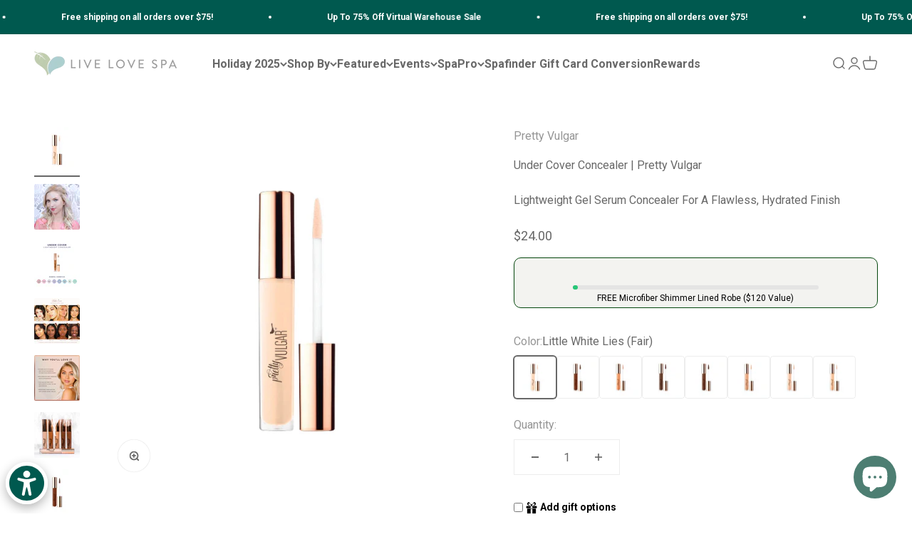

--- FILE ---
content_type: text/html; charset=utf-8
request_url: https://www.shoplivelovespa.com/products/under-cover-concealer-pretty-vulgar
body_size: 99872
content:
<!doctype html>

<html class="no-js" lang="en" dir="ltr">
  <head>

 <!-- Google Tag Manager -->
<script>(function(w,d,s,l,i){w[l]=w[l]||[];w[l].push({'gtm.start':
new Date().getTime(),event:'gtm.js'});var f=d.getElementsByTagName(s)[0],
j=d.createElement(s),dl=l!='dataLayer'?'&l='+l:'';j.async=true;j.src=
'https://www.googletagmanager.com/gtm.js?id='+i+dl;f.parentNode.insertBefore(j,f);
})(window,document,'script','dataLayer','GTM-MV7G6F8R');</script>
<!-- End Google Tag Manager -->


    <script>
      if (window.location.href.indexOf("wellnessclub-pro") > -1 || window.location.href.indexOf("wellness-club-plus") > -1) {
        window.EGW_SCRIPT_INJECTED = true;
      }
    </script>

    <style>
          .yotpo-widget-instance path {
          fill: revert-layer !important;
      }
    </style>

    <!-- Global site tag (gtag.js) - Google Analytics -->
    <script async src="https://www.googletagmanager.com/gtag/js?id=G-0WSY1F1QT6"></script>
    <script>
      window.dataLayer = window.dataLayer || [];
      function gtag(){window.dataLayer.push(arguments);}
      gtag('js', new Date());

      gtag('config', 'G-0WSY1F1QT6');
    </script>

    <meta charset="utf-8">
    <meta
      name="viewport"
      content="width=device-width, initial-scale=1.0, height=device-height, minimum-scale=1.0, maximum-scale=1.0"
    >
    <meta name="theme-color" content="#ffffff">

    <title>
      Under Cover Concealer | Pretty Vulgar
    </title><meta name="description" content="Under Cover Concealer is a lightweight gel-serum formula designed for hydration, buildable coverage, and a natural, flawless finish. Infused with vitamins and Galactoarabinan, it helps moisturize, rejuvenate, and improve the skin&#39;s appearance while providing medium coverage."><link rel="canonical" href="https://livelovespa.com/products/under-cover-concealer-pretty-vulgar"><link rel="shortcut icon" href="//www.shoplivelovespa.com/cdn/shop/files/Untitled_design_-_2023-12-13T150209.558.png?v=1702508551&width=96">
      <link rel="apple-touch-icon" href="//www.shoplivelovespa.com/cdn/shop/files/Untitled_design_-_2023-12-13T150209.558.png?v=1702508551&width=180"><link rel="preconnect" href="https://cdn.shopify.com">
    <link rel="preconnect" href="https://fonts.shopifycdn.com" crossorigin>
    <link rel="dns-prefetch" href="https://productreviews.shopifycdn.com"><link rel="modulepreload" href="//www.shoplivelovespa.com/cdn/shop/t/14/assets/vendor.min.js?v=56430842210900357591671739278" as="script">
    <link rel="modulepreload" href="//www.shoplivelovespa.com/cdn/shop/t/14/assets/theme.js?v=141233532588121779931749771168" as="script">
    <link rel="modulepreload" href="//www.shoplivelovespa.com/cdn/shop/t/14/assets/sections.js?v=112627476643230006571749771214" as="script"><link rel="preload" href="//www.shoplivelovespa.com/cdn/fonts/jost/jost_n4.d47a1b6347ce4a4c9f437608011273009d91f2b7.woff2" as="font" type="font/woff2" crossorigin><meta property="og:type" content="product">
  <meta property="og:title" content="Under Cover Concealer | Pretty Vulgar">
  <meta property="product:price:amount" content="24.00">
  <meta property="product:price:currency" content="USD"><meta property="og:image" content="http://www.shoplivelovespa.com/cdn/shop/products/Untitleddesign-2023-01-23T135653.291.png?v=1741023978&width=2048">
  <meta property="og:image:secure_url" content="https://www.shoplivelovespa.com/cdn/shop/products/Untitleddesign-2023-01-23T135653.291.png?v=1741023978&width=2048">
  <meta property="og:image:width" content="1080">
  <meta property="og:image:height" content="1080"><meta property="og:description" content="Under Cover Concealer is a lightweight gel-serum formula designed for hydration, buildable coverage, and a natural, flawless finish. Infused with vitamins and Galactoarabinan, it helps moisturize, rejuvenate, and improve the skin&#39;s appearance while providing medium coverage."><meta property="og:url" content="https://livelovespa.com/products/under-cover-concealer-pretty-vulgar">
<meta property="og:site_name" content="Live Love Spa"><meta name="twitter:card" content="summary"><meta name="twitter:title" content="Under Cover Concealer | Pretty Vulgar">
  <meta name="twitter:description" content="Under Cover Concealer is a lightweight gel-serum formula designed for hydration, buildable coverage, and a natural, flawless finish. Infused with vitamins and Galactoarabinan, it helps moisturize, rejuvenate, and improve the skin&#39;s appearance while providing medium coverage."><meta name="twitter:image" content="https://www.shoplivelovespa.com/cdn/shop/products/Untitleddesign-2023-01-23T135653.291.png?crop=center&height=1200&v=1741023978&width=1200">
  <meta name="twitter:image:alt" content="">
  <script type="application/ld+json">
  {
    "@context": "https://schema.org",
    "@type": "Product",
    "productID": 8095914557657,
    "offers": [{
          "@type": "Offer",
          "name": "Little White Lies (Fair)",
          "availability":"https://schema.org/InStock",
          "price": 24.0,
          "priceCurrency": "USD",
          "priceValidUntil": "2025-11-13","sku": "161-KFG-60","gtin": "850184007599","url": "https://livelovespa.com/products/under-cover-concealer-pretty-vulgar?variant=43721253126361"
        },
{
          "@type": "Offer",
          "name": "Midnight Mystique",
          "availability":"https://schema.org/InStock",
          "price": 24.0,
          "priceCurrency": "USD",
          "priceValidUntil": "2025-11-13","sku": "161-KFG-125","gtin": "850184007971","url": "https://livelovespa.com/products/under-cover-concealer-pretty-vulgar?variant=43721253159129"
        },
{
          "@type": "Offer",
          "name": "On the Rocks (Tan)",
          "availability":"https://schema.org/InStock",
          "price": 24.0,
          "priceCurrency": "USD",
          "priceValidUntil": "2025-11-13","sku": "161-KFG-64","gtin": "850184007636","url": "https://livelovespa.com/products/under-cover-concealer-pretty-vulgar?variant=43721253191897"
        },
{
          "@type": "Offer",
          "name": "Shade for Days",
          "availability":"https://schema.org/InStock",
          "price": 24.0,
          "priceCurrency": "USD",
          "priceValidUntil": "2025-11-13","sku": "161-KFG-124","gtin": "850184007964","url": "https://livelovespa.com/products/under-cover-concealer-pretty-vulgar?variant=43721253224665"
        },
{
          "@type": "Offer",
          "name": "Shady Lady (Deep)",
          "availability":"https://schema.org/InStock",
          "price": 24.0,
          "priceCurrency": "USD",
          "priceValidUntil": "2025-11-13","sku": "161-KFG-65","gtin": "850184007643","url": "https://livelovespa.com/products/under-cover-concealer-pretty-vulgar?variant=43721253257433"
        },
{
          "@type": "Offer",
          "name": "The Middle Ground (Medium)",
          "availability":"https://schema.org/InStock",
          "price": 24.0,
          "priceCurrency": "USD",
          "priceValidUntil": "2025-11-13","sku": "161-KFG-63","gtin": "850184007629","url": "https://livelovespa.com/products/under-cover-concealer-pretty-vulgar?variant=43721253290201"
        },
{
          "@type": "Offer",
          "name": "Tip Toe over the Line (Light to Medium)",
          "availability":"https://schema.org/InStock",
          "price": 24.0,
          "priceCurrency": "USD",
          "priceValidUntil": "2025-11-13","sku": "161-KFG-62","gtin": "850184007612","url": "https://livelovespa.com/products/under-cover-concealer-pretty-vulgar?variant=43721253322969"
        },
{
          "@type": "Offer",
          "name": "Veil of Secrecy (Light)",
          "availability":"https://schema.org/InStock",
          "price": 24.0,
          "priceCurrency": "USD",
          "priceValidUntil": "2025-11-13","sku": "161-KFG-61","gtin": "850184007605","url": "https://livelovespa.com/products/under-cover-concealer-pretty-vulgar?variant=43721253355737"
        }
],"brand": {
      "@type": "Brand",
      "name": "Pretty Vulgar"
    },
    "name": "Under Cover Concealer | Pretty Vulgar",
    "description": "Under Cover Concealer is a lightweight gel-serum formula designed for hydration, buildable coverage, and a natural, flawless finish. Infused with vitamins and Galactoarabinan, it helps moisturize, rejuvenate, and improve the skin's appearance while providing medium coverage.",
    "category": "Makeup",
    "url": "https://livelovespa.com/products/under-cover-concealer-pretty-vulgar",
    "sku": "161-KFG-60","gtin": "850184007599","weight": {
        "@type": "QuantitativeValue",
        "unitCode": "lb",
        "value": 0.0
      },"image": {
      "@type": "ImageObject",
      "url": "https://www.shoplivelovespa.com/cdn/shop/products/Untitleddesign-2023-01-23T135653.291.png?v=1741023978&width=1024",
      "image": "https://www.shoplivelovespa.com/cdn/shop/products/Untitleddesign-2023-01-23T135653.291.png?v=1741023978&width=1024",
      "name": "",
      "width": "1024",
      "height": "1024"
    }
  }
  </script>



  <script type="application/ld+json">
  {
    "@context": "https://schema.org",
    "@type": "BreadcrumbList",
  "itemListElement": [{
      "@type": "ListItem",
      "position": 1,
      "name": "Home",
      "item": "https://livelovespa.com"
    },{
          "@type": "ListItem",
          "position": 2,
          "name": "Under Cover Concealer | Pretty Vulgar",
          "item": "https://livelovespa.com/products/under-cover-concealer-pretty-vulgar"
        }]
  }
  </script>

<style>/* Typography (heading) */
  @font-face {
  font-family: Jost;
  font-weight: 400;
  font-style: normal;
  font-display: fallback;
  src: url("//www.shoplivelovespa.com/cdn/fonts/jost/jost_n4.d47a1b6347ce4a4c9f437608011273009d91f2b7.woff2") format("woff2"),
       url("//www.shoplivelovespa.com/cdn/fonts/jost/jost_n4.791c46290e672b3f85c3d1c651ef2efa3819eadd.woff") format("woff");
}

@font-face {
  font-family: Jost;
  font-weight: 400;
  font-style: italic;
  font-display: fallback;
  src: url("//www.shoplivelovespa.com/cdn/fonts/jost/jost_i4.b690098389649750ada222b9763d55796c5283a5.woff2") format("woff2"),
       url("//www.shoplivelovespa.com/cdn/fonts/jost/jost_i4.fd766415a47e50b9e391ae7ec04e2ae25e7e28b0.woff") format("woff");
}

/* Typography (body) */
  



:root {
    /**
     * ---------------------------------------------------------------------
     * SPACING VARIABLES
     *
     * We are using a spacing inspired from frameworks like Tailwind CSS.
     * ---------------------------------------------------------------------
     */
    --spacing-0-5: 0.125rem; /* 2px */
    --spacing-1: 0.25rem; /* 4px */
    --spacing-1-5: 0.375rem; /* 6px */
    --spacing-2: 0.5rem; /* 8px */
    --spacing-2-5: 0.625rem; /* 10px */
    --spacing-3: 0.75rem; /* 12px */
    --spacing-3-5: 0.875rem; /* 14px */
    --spacing-4: 1rem; /* 16px */
    --spacing-4-5: 1.125rem; /* 18px */
    --spacing-5: 1.25rem; /* 20px */
    --spacing-5-5: 1.375rem; /* 22px */
    --spacing-6: 1.5rem; /* 24px */
    --spacing-6-5: 1.625rem; /* 26px */
    --spacing-7: 1.75rem; /* 28px */
    --spacing-7-5: 1.875rem; /* 30px */
    --spacing-8: 2rem; /* 32px */
    --spacing-8-5: 2.125rem; /* 34px */
    --spacing-9: 2.25rem; /* 36px */
    --spacing-9-5: 2.375rem; /* 38px */
    --spacing-10: 2.5rem; /* 40px */
    --spacing-11: 2.75rem; /* 44px */
    --spacing-12: 3rem; /* 48px */
    --spacing-14: 3.5rem; /* 56px */
    --spacing-16: 4rem; /* 64px */
    --spacing-18: 4.5rem; /* 72px */
    --spacing-20: 5rem; /* 80px */
    --spacing-24: 6rem; /* 96px */
    --spacing-28: 7rem; /* 112px */
    --spacing-32: 8rem; /* 128px */
    --spacing-36: 9rem; /* 144px */
    --spacing-40: 10rem; /* 160px */
    --spacing-44: 11rem; /* 176px */
    --spacing-48: 12rem; /* 192px */
    --spacing-52: 13rem; /* 208px */
    --spacing-56: 14rem; /* 224px */
    --spacing-60: 15rem; /* 240px */
    --spacing-64: 16rem; /* 256px */
    --spacing-72: 18rem; /* 288px */
    --spacing-80: 20rem; /* 320px */
    --spacing-96: 24rem; /* 384px */

    /* Container */
    --container-max-width: 1440px;
    --container-narrow-max-width: 1190px;
    --container-gutter: var(--spacing-5);
    --section-outer-spacing-block: var(--spacing-10);
    --section-inner-max-spacing-block: var(--spacing-9);
    --section-inner-spacing-inline: var(--container-gutter);
    --section-stack-spacing-block: var(--spacing-8);

    /* Grid gutter */
    --grid-gutter: var(--spacing-5);

    /* Product list settings */
    --product-list-row-gap: var(--spacing-8);
    --product-list-column-gap: var(--grid-gutter);

    /* Form settings */
    --input-gap: var(--spacing-2);
    --input-height: 2.625rem;
    --input-padding-inline: var(--spacing-4);

    /* Other sizes */
    --sticky-area-height: calc(var(--sticky-announcement-bar-enabled, 0) * var(--announcement-bar-height, 0px) + var(--sticky-header-enabled, 0) * var(--header-height, 0px));

    /* RTL support */
    --transform-logical-flip: 1;
    --transform-origin-start: left;
    --transform-origin-end: right;

    /**
     * ---------------------------------------------------------------------
     * TYPOGRAPHY
     * ---------------------------------------------------------------------
     */

    /* Font properties */
    --heading-font-family: Jost, sans-serif;
    --heading-font-weight: 400;
    --heading-font-style: normal;
    --heading-text-transform: normal;
    --heading-letter-spacing: 0.0em;
    --text-font-family: "system_ui", -apple-system, 'Segoe UI', Roboto, 'Helvetica Neue', 'Noto Sans', 'Liberation Sans', Arial, sans-serif, 'Apple Color Emoji', 'Segoe UI Emoji', 'Segoe UI Symbol', 'Noto Color Emoji';
    --text-font-weight: 400;
    --text-font-style: normal;
    --text-letter-spacing: 0.0em;

    /* Font sizes */
    --text-h0: 2.75rem;
    --text-h1: 2rem;
    --text-h2: 1.75rem;
    --text-h3: 1.375rem;
    --text-h4: 1.125rem;
    --text-h5: 1.125rem;
    --text-h6: 1rem;
    --text-xs: 0.6875rem;
    --text-sm: 0.75rem;
    --text-base: 0.875rem;
    --text-lg: 1.125rem;

    /**
     * ---------------------------------------------------------------------
     * COLORS
     * ---------------------------------------------------------------------
     */

    /* Color settings */--accent: 0 160 175;
    --text-primary: 104 104 104;
    --background-primary: 255 255 255;
    --dialog-background: 255 255 255;
    --border-color: var(--text-color, var(--text-primary)) / 0.12;

    /* Button colors */
    --button-background-primary: 0 160 175;
    --button-text-primary: 255 255 255;
    --button-background-secondary: 248 168 155;
    --button-text-secondary: 255 255 255;

    /* Status colors */
    --success-background: 224 244 232;
    --success-text: 0 163 65;
    --warning-background: 255 246 233;
    --warning-text: 255 183 74;
    --error-background: 254 231 231;
    --error-text: 248 58 58;

    /* Product colors */
    --on-sale-text: 248 58 58;
    --on-sale-badge-background: 248 58 58;
    --on-sale-badge-text: 255 255 255;
    --sold-out-badge-background: 0 0 0;
    --sold-out-badge-text: 255 255 255;
    --primary-badge-background: 128 60 238;
    --primary-badge-text: 255 255 255;
    --star-color: 255 183 74;
    --product-card-background: 255 255 255;
    --product-card-text: 112 112 112;

    /* Header colors */
    --header-background: 255 255 255;
    --header-text: 104 104 104;

    /* Footer colors */
    --footer-background: 253 249 245;
    --footer-text: 0 89 79;

    /* Rounded variables (used for border radius) */
    --rounded-xs: 0.25rem;
    --rounded-sm: 0.125rem;
    --rounded: 0.25rem;
    --rounded-lg: 0.5rem;
    --rounded-full: 9999px;

    --rounded-button: 0.0rem;
    --rounded-input: 0.5rem;

    /* Box shadow */
    --shadow-sm: 0 2px 8px rgb(var(--text-primary) / 0.1);
    --shadow: 0 5px 15px rgb(var(--text-primary) / 0.1);
    --shadow-md: 0 5px 30px rgb(var(--text-primary) / 0.1);
    --shadow-block: 0px 18px 50px rgb(var(--text-primary) / 0.1);

    /**
     * ---------------------------------------------------------------------
     * OTHER
     * ---------------------------------------------------------------------
     */

    --cursor-close-svg-url: url(//www.shoplivelovespa.com/cdn/shop/t/14/assets/cursor-close.svg?v=147174565022153725511670361704);
    --cursor-zoom-in-svg-url: url(//www.shoplivelovespa.com/cdn/shop/t/14/assets/cursor-zoom-in.svg?v=154953035094101115921670361704);
    --cursor-zoom-out-svg-url: url(//www.shoplivelovespa.com/cdn/shop/t/14/assets/cursor-zoom-out.svg?v=16155520337305705181670361704);
    --checkmark-svg-url: url(//www.shoplivelovespa.com/cdn/shop/t/14/assets/checkmark.svg?v=77552481021870063511670361704);
  }

  [dir="rtl"]:root {
    /* RTL support */
    --transform-logical-flip: -1;
    --transform-origin-start: right;
    --transform-origin-end: left;
  }

  @media screen and (min-width: 700px) {
    :root {
      /* Typography (font size) */
      --text-h0: 3.5rem;
      --text-h1: 2.5rem;
      --text-h2: 2rem;
      --text-h3: 1.625rem;
      --text-h4: 1.375rem;
      --text-h5: 1.125rem;
      --text-h6: 1rem;

      --text-xs: 0.6875rem;
      --text-sm: 0.75rem;
      --text-base: 0.875rem;
      --text-lg: 1.125rem;

      /* Spacing */
      --container-gutter: 2rem;
      --section-outer-spacing-block: var(--spacing-14);
      --section-inner-max-spacing-block: var(--spacing-10);
      --section-inner-spacing-inline: var(--spacing-12);
      --section-stack-spacing-block: var(--spacing-12);

      /* Grid gutter */
      --grid-gutter: var(--spacing-6);

      /* Product list settings */
      --product-list-row-gap: var(--spacing-12);

      /* Form settings */
      --input-gap: 1rem;
      --input-height: 3.125rem;
      --input-padding-inline: var(--spacing-5);
    }
  }

  @media screen and (min-width: 1000px) {
    :root {
      /* Spacing settings */
      --container-gutter: var(--spacing-12);
      --section-outer-spacing-block: var(--spacing-16);
      --section-inner-max-spacing-block: var(--spacing-14);
      --section-inner-spacing-inline: var(--spacing-16);
      --section-stack-spacing-block: var(--spacing-12);
    }
  }

  @media screen and (min-width: 1150px) {
    :root {
      /* Spacing settings */
      --container-gutter: var(--spacing-12);
      --section-outer-spacing-block: var(--spacing-16);
      --section-inner-max-spacing-block: var(--spacing-14);
      --section-inner-spacing-inline: var(--spacing-16);
      --section-stack-spacing-block: var(--spacing-12);
    }
  }

  @media screen and (min-width: 1400px) {
    :root {
      /* Typography (font size) */
      --text-h0: 4.5rem;
      --text-h1: 3.5rem;
      --text-h2: 2.75rem;
      --text-h3: 2rem;
      --text-h4: 1.75rem;
      --text-h5: 1.375rem;
      --text-h6: 1.25rem;

      --section-outer-spacing-block: var(--spacing-20);
      --section-inner-max-spacing-block: var(--spacing-16);
      --section-inner-spacing-inline: var(--spacing-18);
    }
  }

  @media screen and (min-width: 1600px) {
    :root {
      --section-outer-spacing-block: var(--spacing-20);
      --section-inner-max-spacing-block: var(--spacing-18);
      --section-inner-spacing-inline: var(--spacing-20);
    }
  }

  /**
   * ---------------------------------------------------------------------
   * LIQUID DEPENDANT CSS
   *
   * Our main CSS is Liquid free, but some very specific features depend on
   * theme settings, so we have them here
   * ---------------------------------------------------------------------
   */</style><script>
  document.documentElement.classList.replace('no-js', 'js');

  // This allows to expose several variables to the global scope, to be used in scripts
  window.themeVariables = {
    settings: {
      showPageTransition: true,
      headingApparition: "none",
      pageType: "product",
      moneyFormat: "${{amount}}",
      moneyWithCurrencyFormat: "${{amount}} USD",
      currencyCodeEnabled: false,
      cartType: "drawer",
      showDiscount: true,
      discountMode: "saving"
    },

    strings: {
      accessibilityClose: "Close",
      accessibilityNext: "Next",
      accessibilityPrevious: "Previous",
      addToCartButton: "Add to cart",
      soldOutButton: "Sold out",
      preOrderButton: "Pre-order",
      unavailableButton: "Unavailable",
      closeGallery: "Close gallery",
      zoomGallery: "Zoom",
      errorGallery: "Image cannot be loaded",
      soldOutBadge: "Sold out",
      discountBadge: "Save @@",
      sku: "SKU:",
      searchNoResults: "No results could be found.",
      addOrderNote: "Add order note",
      editOrderNote: "Edit order note",
      shippingEstimatorNoResults: "Sorry, we do not ship to your address.",
      shippingEstimatorOneResult: "There is one shipping rate for your address:",
      shippingEstimatorMultipleResults: "There are several shipping rates for your address:",
      shippingEstimatorError: "One or more error occurred while retrieving shipping rates:"
    },

    breakpoints: {
      'sm': 'screen and (min-width: 700px)',
      'md': 'screen and (min-width: 1000px)',
      'lg': 'screen and (min-width: 1150px)',
      'xl': 'screen and (min-width: 1400px)',

      'sm-max': 'screen and (max-width: 699px)',
      'md-max': 'screen and (max-width: 999px)',
      'lg-max': 'screen and (max-width: 1149px)',
      'xl-max': 'screen and (max-width: 1399px)'
    }
  };window.addEventListener('DOMContentLoaded', () => {
      const isReloaded = (window.performance.navigation && window.performance.navigation.type === 1) || window.performance.getEntriesByType('navigation').map((nav) => nav.type).includes('reload');

      if ('animate' in document.documentElement && window.matchMedia('(prefers-reduced-motion: no-preference)').matches && document.referrer.includes(location.host) && !isReloaded) {
        document.body.animate({opacity: [0, 1]}, {duration: 115, fill: 'forwards'});
      }
    });

    window.addEventListener('pageshow', (event) => {
      document.body.classList.remove('page-transition');

      if (event.persisted) {
        document.body.animate({opacity: [0, 1]}, {duration: 0, fill: 'forwards'});
      }
    });// For detecting native share
  document.documentElement.classList.add(`native-share--${navigator.share ? 'enabled' : 'disabled'}`);// We save the product ID in local storage to be eventually used for recently viewed section
    try {
      const recentlyViewedProducts = new Set(JSON.parse(localStorage.getItem('theme:recently-viewed-products') || '[]'));

      recentlyViewedProducts.delete(8095914557657); // Delete first to re-move the product
      recentlyViewedProducts.add(8095914557657);

      localStorage.setItem('theme:recently-viewed-products', JSON.stringify(Array.from(recentlyViewedProducts.values()).reverse()));
    } catch (e) {
      // Safari in private mode does not allow setting item, we silently fail
    }</script><script type="module" src="//www.shoplivelovespa.com/cdn/shop/t/14/assets/vendor.min.js?v=56430842210900357591671739278"></script>
    <script type="module" src="//www.shoplivelovespa.com/cdn/shop/t/14/assets/theme.js?v=141233532588121779931749771168"></script>
    <script type="module" src="//www.shoplivelovespa.com/cdn/shop/t/14/assets/sections.js?v=112627476643230006571749771214"></script>

    <script>window.nfecShopVersion = '1749557863';window.nfecJsVersion = '449655';window.nfecCVersion = 69711</script>
    <script>window.performance && window.performance.mark && window.performance.mark('shopify.content_for_header.start');</script><meta name="google-site-verification" content="kXiuj4vTpOsSSTP6DLznhwKPls01jr_30W4_u761EOU">
<meta name="google-site-verification" content="pnteaBoYDUYGTJaadG6zMvXJzOq8DNdybpOyldFEcZU">
<meta name="facebook-domain-verification" content="uzwky9c32qfusb6tu9bcv6us169u44">
<meta name="facebook-domain-verification" content="l625axt1wqm1x83mdcebl8z74no01u">
<meta name="facebook-domain-verification" content="ej3mi605hv857u85oe47mou5xoxc1o">
<meta name="facebook-domain-verification" content="torh6h1o9l8vfa7dhw1msujyg1c3p8">
<meta name="google-site-verification" content="sVfzCYDApQeZpYFaPHKqDcYgB2SWFN4tgeqhKnRwXhg">
<meta id="shopify-digital-wallet" name="shopify-digital-wallet" content="/24703172704/digital_wallets/dialog">
<link rel="alternate" type="application/json+oembed" href="https://livelovespa.com/products/under-cover-concealer-pretty-vulgar.oembed">
<script async="async" src="/checkouts/internal/preloads.js?locale=en-US"></script>
<script id="shopify-features" type="application/json">{"accessToken":"db57b048d0952215ec3f88d5866b29c8","betas":["rich-media-storefront-analytics"],"domain":"www.shoplivelovespa.com","predictiveSearch":true,"shopId":24703172704,"locale":"en"}</script>
<script>var Shopify = Shopify || {};
Shopify.shop = "livelovespashop.myshopify.com";
Shopify.locale = "en";
Shopify.currency = {"active":"USD","rate":"1.0"};
Shopify.country = "US";
Shopify.theme = {"name":"Impact 2024-5.2025","id":135914258649,"schema_name":"Impact","schema_version":"3.1.1","theme_store_id":1190,"role":"main"};
Shopify.theme.handle = "null";
Shopify.theme.style = {"id":null,"handle":null};
Shopify.cdnHost = "www.shoplivelovespa.com/cdn";
Shopify.routes = Shopify.routes || {};
Shopify.routes.root = "/";</script>
<script type="module">!function(o){(o.Shopify=o.Shopify||{}).modules=!0}(window);</script>
<script>!function(o){function n(){var o=[];function n(){o.push(Array.prototype.slice.apply(arguments))}return n.q=o,n}var t=o.Shopify=o.Shopify||{};t.loadFeatures=n(),t.autoloadFeatures=n()}(window);</script>
<script id="shop-js-analytics" type="application/json">{"pageType":"product"}</script>
<script defer="defer" async type="module" src="//www.shoplivelovespa.com/cdn/shopifycloud/shop-js/modules/v2/client.init-shop-cart-sync_Bc8-qrdt.en.esm.js"></script>
<script defer="defer" async type="module" src="//www.shoplivelovespa.com/cdn/shopifycloud/shop-js/modules/v2/chunk.common_CmNk3qlo.esm.js"></script>
<script type="module">
  await import("//www.shoplivelovespa.com/cdn/shopifycloud/shop-js/modules/v2/client.init-shop-cart-sync_Bc8-qrdt.en.esm.js");
await import("//www.shoplivelovespa.com/cdn/shopifycloud/shop-js/modules/v2/chunk.common_CmNk3qlo.esm.js");

  window.Shopify.SignInWithShop?.initShopCartSync?.({"fedCMEnabled":true,"windoidEnabled":true});

</script>
<script>(function() {
  var isLoaded = false;
  function asyncLoad() {
    if (isLoaded) return;
    isLoaded = true;
    var urls = ["https:\/\/cdn-loyalty.yotpo.com\/loader\/XJnYnF5sw1Y9N1WWCNMsvQ.js?shop=livelovespashop.myshopify.com","https:\/\/app.supergiftoptions.com\/get_script\/d165dc0c6f0d11eeaa112a25cfca2fac.js?v=715726\u0026shop=livelovespashop.myshopify.com","\/\/cdn.shopify.com\/proxy\/1b872eefb7a62d4d1ef7aabcc7fd87a36237859c7ae6a83db613bba1b9d7d2e5\/forms-akamai.smsbump.com\/498665\/form_368150.js?ver=1749076767\u0026shop=livelovespashop.myshopify.com\u0026sp-cache-control=cHVibGljLCBtYXgtYWdlPTkwMA","https:\/\/evey-files.s3.amazonaws.com\/js\/online_store.js?shop=livelovespashop.myshopify.com","https:\/\/api-na1.hubapi.com\/scriptloader\/v1\/7695015.js?shop=livelovespashop.myshopify.com"];
    for (var i = 0; i < urls.length; i++) {
      var s = document.createElement('script');
      s.type = 'text/javascript';
      s.async = true;
      s.src = urls[i];
      var x = document.getElementsByTagName('script')[0];
      x.parentNode.insertBefore(s, x);
    }
  };
  if(window.attachEvent) {
    window.attachEvent('onload', asyncLoad);
  } else {
    window.addEventListener('load', asyncLoad, false);
  }
})();</script>
<script id="__st">var __st={"a":24703172704,"offset":-28800,"reqid":"30b82923-2092-4669-92e1-6b76ad9456d0-1762175267","pageurl":"www.shoplivelovespa.com\/products\/under-cover-concealer-pretty-vulgar","u":"3122cac61fef","p":"product","rtyp":"product","rid":8095914557657};</script>
<script>window.ShopifyPaypalV4VisibilityTracking = true;</script>
<script id="form-persister">!function(){'use strict';const t='contact',e='new_comment',n=[[t,t],['blogs',e],['comments',e],[t,'customer']],o='password',r='form_key',c=['recaptcha-v3-token','g-recaptcha-response','h-captcha-response',o],s=()=>{try{return window.sessionStorage}catch{return}},i='__shopify_v',u=t=>t.elements[r],a=function(){const t=[...n].map((([t,e])=>`form[action*='/${t}']:not([data-nocaptcha='true']) input[name='form_type'][value='${e}']`)).join(',');var e;return e=t,()=>e?[...document.querySelectorAll(e)].map((t=>t.form)):[]}();function m(t){const e=u(t);a().includes(t)&&(!e||!e.value)&&function(t){try{if(!s())return;!function(t){const e=s();if(!e)return;const n=u(t);if(!n)return;const o=n.value;o&&e.removeItem(o)}(t);const e=Array.from(Array(32),(()=>Math.random().toString(36)[2])).join('');!function(t,e){u(t)||t.append(Object.assign(document.createElement('input'),{type:'hidden',name:r})),t.elements[r].value=e}(t,e),function(t,e){const n=s();if(!n)return;const r=[...t.querySelectorAll(`input[type='${o}']`)].map((({name:t})=>t)),u=[...c,...r],a={};for(const[o,c]of new FormData(t).entries())u.includes(o)||(a[o]=c);n.setItem(e,JSON.stringify({[i]:1,action:t.action,data:a}))}(t,e)}catch(e){console.error('failed to persist form',e)}}(t)}const f=t=>{if('true'===t.dataset.persistBound)return;const e=function(t,e){const n=function(t){return'function'==typeof t.submit?t.submit:HTMLFormElement.prototype.submit}(t).bind(t);return function(){let t;return()=>{t||(t=!0,(()=>{try{e(),n()}catch(t){(t=>{console.error('form submit failed',t)})(t)}})(),setTimeout((()=>t=!1),250))}}()}(t,(()=>{m(t)}));!function(t,e){if('function'==typeof t.submit&&'function'==typeof e)try{t.submit=e}catch{}}(t,e),t.addEventListener('submit',(t=>{t.preventDefault(),e()})),t.dataset.persistBound='true'};!function(){function t(t){const e=(t=>{const e=t.target;return e instanceof HTMLFormElement?e:e&&e.form})(t);e&&m(e)}document.addEventListener('submit',t),document.addEventListener('DOMContentLoaded',(()=>{const e=a();for(const t of e)f(t);var n;n=document.body,new window.MutationObserver((t=>{for(const e of t)if('childList'===e.type&&e.addedNodes.length)for(const t of e.addedNodes)1===t.nodeType&&'FORM'===t.tagName&&a().includes(t)&&f(t)})).observe(n,{childList:!0,subtree:!0,attributes:!1}),document.removeEventListener('submit',t)}))}()}();</script>
<script integrity="sha256-52AcMU7V7pcBOXWImdc/TAGTFKeNjmkeM1Pvks/DTgc=" data-source-attribution="shopify.loadfeatures" defer="defer" src="//www.shoplivelovespa.com/cdn/shopifycloud/storefront/assets/storefront/load_feature-81c60534.js" crossorigin="anonymous"></script>
<script data-source-attribution="shopify.dynamic_checkout.dynamic.init">var Shopify=Shopify||{};Shopify.PaymentButton=Shopify.PaymentButton||{isStorefrontPortableWallets:!0,init:function(){window.Shopify.PaymentButton.init=function(){};var t=document.createElement("script");t.src="https://www.shoplivelovespa.com/cdn/shopifycloud/portable-wallets/latest/portable-wallets.en.js",t.type="module",document.head.appendChild(t)}};
</script>
<script data-source-attribution="shopify.dynamic_checkout.buyer_consent">
  function portableWalletsHideBuyerConsent(e){var t=document.getElementById("shopify-buyer-consent"),n=document.getElementById("shopify-subscription-policy-button");t&&n&&(t.classList.add("hidden"),t.setAttribute("aria-hidden","true"),n.removeEventListener("click",e))}function portableWalletsShowBuyerConsent(e){var t=document.getElementById("shopify-buyer-consent"),n=document.getElementById("shopify-subscription-policy-button");t&&n&&(t.classList.remove("hidden"),t.removeAttribute("aria-hidden"),n.addEventListener("click",e))}window.Shopify?.PaymentButton&&(window.Shopify.PaymentButton.hideBuyerConsent=portableWalletsHideBuyerConsent,window.Shopify.PaymentButton.showBuyerConsent=portableWalletsShowBuyerConsent);
</script>
<script data-source-attribution="shopify.dynamic_checkout.cart.bootstrap">document.addEventListener("DOMContentLoaded",(function(){function t(){return document.querySelector("shopify-accelerated-checkout-cart, shopify-accelerated-checkout")}if(t())Shopify.PaymentButton.init();else{new MutationObserver((function(e,n){t()&&(Shopify.PaymentButton.init(),n.disconnect())})).observe(document.body,{childList:!0,subtree:!0})}}));
</script>
<link id="shopify-accelerated-checkout-styles" rel="stylesheet" media="screen" href="https://www.shoplivelovespa.com/cdn/shopifycloud/portable-wallets/latest/accelerated-checkout-backwards-compat.css" crossorigin="anonymous">
<style id="shopify-accelerated-checkout-cart">
        #shopify-buyer-consent {
  margin-top: 1em;
  display: inline-block;
  width: 100%;
}

#shopify-buyer-consent.hidden {
  display: none;
}

#shopify-subscription-policy-button {
  background: none;
  border: none;
  padding: 0;
  text-decoration: underline;
  font-size: inherit;
  cursor: pointer;
}

#shopify-subscription-policy-button::before {
  box-shadow: none;
}

      </style>

<script>window.performance && window.performance.mark && window.performance.mark('shopify.content_for_header.end');</script>
<link href="//www.shoplivelovespa.com/cdn/shop/t/14/assets/theme.css?v=77581328025551882471748992997" rel="stylesheet" type="text/css" media="all" /><script src="https://cdn-widgetsrepository.yotpo.com/v1/loader/XJnYnF5sw1Y9N1WWCNMsvQ" async></script>

    <script>
      window.addEventListener('load', function() {
          setTimeout(function() {
              var style = document.createElement('style');
              style.innerHTML = '.mini-widget_copy__e5foiii { display: none !important; }';
              document.head.appendChild(style);
          }, 1000); // 1000 milliseconds = 1 second
      });
    </script>
    <script>
    
    
    
    
    var gsf_conversion_data = {page_type : 'product', event : 'view_item', data : {product_data : [{variant_id : 43721253126361, product_id : 8095914557657, name : "Under Cover Concealer | Pretty Vulgar", price : "24.00", currency : "USD", sku : "161-KFG-60", brand : "Pretty Vulgar", variant : "Little White Lies (Fair)", category : "Makeup", quantity : "7" }], total_price : "24.00", shop_currency : "USD"}};
    
</script>
    <!-- Start of Superfiliate -->
    <script async src="https://superfiliate-cdn.com/storefront.js?shop=livelovespashop.myshopify.com"></script>
    <!-- End of Superfiliate -->

  <script id='merchantWidgetScript' src="https://www.gstatic.com/shopping/merchant/merchantwidget.js" defer></script>
<script type="text/javascript">
merchantWidgetScript.addEventListener('load', function () {
   merchantwidget.start({
      position: 'RIGHT_BOTTOM',
      sideMargin: 91,
      bottomMargin: 5,
      mobileSideMargin: 32,
      mobileBottomMargin: 74
  });
});
</script>  
  

<!-- BEGIN app block: shopify://apps/tinycookie/blocks/cookie-embed/b65baef5-7248-4353-8fd9-b676240311dc --><script id="tiny-cookie-data" type="application/json">{"translations":{"language":"default","boxTitle":"We respect your privacy!","boxDescription":"By clicking “Accept all”, you agree that our website can store cookies on your device and disclose information in accordance with our Cookie Policy.","acceptButtonText":"Accept all","acceptRequiredButtonText":"Accept required only","preferencesButtonText":"Manage preferences","privacyPolicy":"Privacy policy","termsConditions":"Terms & Conditions","preferencesTitle":"Cookie consent preferences","preferencesDisclaimerTitle":"Cookie Usage","preferencesDisclaimerDescription":"Our website uses cookies to enhance your browsing experience. These cookies don't directly identify you but personalize your visit. You can manage your preferences, although blocking some cookies may impact the site's services.","necessaryCookiesTitle":"Strictly required cookies","necessaryCookiesDescription":"These cookies are crucial for site function and cannot be blocked. Blocking them might affect how our site works.","functionalityCookiesTitle":"Functionality cookies","functionalityCookiesDescription":"These cookies add extra features and personalization to our site. They're set by us or third-party providers. Not allowing these may affect certain services' functionality.","analyticsCookiesTitle":"Analytics cookies","analyticsCookiesDescription":"These cookies track visitor traffic and sources, gathering data to understand popular products and actions.","marketingCookiesTitle":"Marketing cookies","marketingCookiesDescription":"Marketing and advertising partners set these cookies to create your interest profile for showing relevant ads later. Disabling them means no targeted ads based on your interests.","preferencesAcceptButtonText":"Accept all","preferencesAcceptRequiredButtonText":"Accept required only","savePreferencesText":"Save preferences","privacyPolicyUrl":"https://livelovespa.com/policies/privacy-policy","termsAndConditionsUrl":"https://livelovespa.com/policies/terms-of-service","badgeTitle":"Cookie settings"},"preferencesSettings":{"backgroundColor":"#ffffff","titleColor":"#0C5251","titleSize":18,"titleWeight":500,"titlePaddingTop":15,"titlePaddingRight":15,"titlePaddingBottom":15,"titlePaddingLeft":15,"preferencesContentPaddingTop":15,"preferencesContentPaddingRight":15,"preferencesContentPaddingBottom":25,"preferencesContentPaddingLeft":15,"infoTitleColor":"#0C5251","infoTitleSize":16,"infoTitleWeight":500,"infoDescriptionColor":"#000000","infoDescriptionSize":14,"infoDescriptionWeight":300,"infoPaddingTop":0,"infoPaddingRight":0,"infoPaddingBottom":15,"infoPaddingLeft":0,"categoryTitleColor":"#0C5251","categoryTitleSize":16,"categoryTitleWeight":500,"categoryTitlePaddingTop":10,"categoryTitlePaddingRight":15,"categoryTitlePaddingBottom":10,"categoryTitlePaddingLeft":15,"categoryContentColor":"#000000","categoryContentSize":14,"categoryContentWeight":300,"categoryContentPaddingTop":10,"categoryContentPaddingRight":15,"categoryContentPaddingBottom":10,"categoryContentPaddingLeft":15,"categoryBoxBorderColor":"#0C5251","categoryBoxRadius":5,"buttonSize":14,"buttonWeight":500,"buttonPaddingTop":12,"buttonPaddingRight":16,"buttonPaddingBottom":12,"buttonPaddingLeft":16,"buttonBorderRadius":5,"buttonSpacing":10,"acceptButtonBackground":"#0C5251","acceptButtonColor":"#ffffff","rejectButtonBackground":"#eaeff2","rejectButtonColor":"#0C5251","saveButtonBackground":"#eaeff2","saveButtonColor":"#0C5251"},"boxSettings":{"fontFamily":"inter","backgroundColor":"#FFFFFF","showBackdrop":0,"backdropOpacity":30,"titleColor":"#0C5251","titleSize":16,"titleWeight":500,"descriptionColor":"#0C5251","descriptionSize":14,"descriptionWeight":300,"contentPaddingTop":0,"contentPaddingRight":0,"contentPaddingBottom":20,"contentPaddingLeft":0,"buttonSize":14,"buttonWeight":500,"buttonPaddingTop":0,"buttonPaddingRight":0,"buttonPaddingBottom":0,"buttonPaddingLeft":0,"buttonBorderRadius":5,"buttonSpacing":10,"acceptButtonBackground":"#0C5251","acceptButtonColor":"#ffffff","rejectButtonBackground":"#eaeff2","rejectButtonColor":"#0C5251","preferencesButtonBackground":"#eaeff2","preferencesButtonColor":"#0C5251","closeButtonColor":"#0C5251","legalBackground":"#eaeff2","legalColor":"#000000","legalSize":14,"legalWeight":400,"legalPaddingTop":10,"legalPaddingRight":15,"legalPaddingBottom":10,"legalPaddingLeft":15},"cookieCategories":{"functionality":"_gid,__cfduid","analytics":"_s,_shopify_d,_shopify_fs,_shopify_s,_shopify_sa_t,_shopify_sa_p,_shopify_y,_y,_shopify_evids,_ga,_gat,__atuvc,__atuvs,__utma,customer_auth_provider,customer_auth_session_created_at,_orig_referrer,_landing_page","marketing":"_gads,IDE,GPS,PREF,BizoID,_fbp,_fbc,__adroll,__adroll_v4,__adroll_fpc,__ar_v4,kla_id","required":"_ab,_secure_session_id,cart,cart_sig,cart_ts,cart_ver,cart_currency,checkout_token,Secure_customer_sig,storefront_digest,_shopify_m,_shopify_tm,_shopify_tw,_tracking_consent,tracked_start_checkout,identity_state,identity_customer_account_number,_customer_account_shop_sessions,_secure_account_session_id,_shopify_country,_storefront_u,_cmp_a,c,checkout,customer_account_locale,dynamic_checkout_shown_on_cart,hide_shopify_pay_for_checkout,shopify_pay,shopify_pay_redirect,shop_pay_accelerated,keep_alive,source_name,master_device_id,previous_step,discount_code,remember_me,checkout_session_lookup,checkout_prefill,checkout_queue_token,checkout_queue_checkout_token,checkout_worker_session,checkout_session_token,cookietest,order,identity-state,card_update_verification_id,customer_account_new_login,customer_account_preview,customer_payment_method,customer_shop_pay_agreement,pay_update_intent_id,localization,profile_preview_token,login_with_shop_finalize,preview_theme,shopify-editor-unconfirmed-settings,wpm-test-cookie"},"generalSettings":{"showAnalytics":1,"showMarketing":1,"showFunctionality":1,"boxDesign":"box","boxPosition":"bottom-left","showReject":1,"showPreferences":1,"categoriesChecked":1,"showPrivacyPolicy":0,"showTermsAndConditions":0,"privacyPolicyUrl":"https://livelovespa.com/policies/privacy-policy","termsAndConditionsUrl":"https://livelovespa.com/policies/terms-of-service","showCloseButton":0,"closeButtonBehaviour":"close_banner","gpcModeActive":0,"consentModeActive":0,"pixelModeActive":0,"removeCookies":0},"translatedLanguages":[],"registerConsent":false,"loadedGlobally":true,"geoLocation":{"europe":1,"usa":1,"usaStates":null,"brazil":1,"canada":1,"albertaBritishColumbia":1,"japan":1,"thailand":1,"switzerland":1},"badgeSettings":{"active":0,"position":"bottom_left","backgroundColor":"#FFFFFF","iconColor":"#FF974F","titleColor":"#000000","svgImage":"<svg width=\"35\" height=\"35\" viewBox=\"0 0 35 35\" fill=\"none\" xmlns=\"http://www.w3.org/2000/svg\"> <path d=\"M34.3019 16.1522C32.0507 15.3437 30.666 13.0527 30.84 11.2436C30.84 10.9461 30.6617 10.6697 30.4364 10.4745C30.2111 10.2802 29.8617 10.1962 29.5692 10.2432C26.1386 10.7465 22.9972 8.23671 22.6859 4.7087C22.6579 4.39028 22.4837 4.10385 22.2133 3.93261C21.944 3.7624 21.6085 3.72535 21.3111 3.8365C18.5303 4.85485 15.9028 3.01353 14.8544 0.614257C14.6581 0.165616 14.1715 -0.0817072 13.6918 0.0244546C5.79815 1.78586 0 9.4101 0 17.5001C0 27.112 7.88796 35 17.4999 35C27.1119 35 34.9999 27.112 34.9999 17.5001C34.9714 16.8893 34.9671 16.3905 34.3019 16.1522ZM7.1948 18.6026C6.62851 18.6026 6.16941 18.1435 6.16941 17.5772C6.16941 17.0108 6.62851 16.5518 7.1948 16.5518C7.76109 16.5518 8.22019 17.0108 8.22019 17.5772C8.22019 18.1435 7.76102 18.6026 7.1948 18.6026ZM11.3476 26.7285C9.65135 26.7285 8.27146 25.3486 8.27146 23.6524C8.27146 21.9561 9.65135 20.5762 11.3476 20.5762C13.0439 20.5762 14.4238 21.9561 14.4238 23.6524C14.4238 25.3486 13.0439 26.7285 11.3476 26.7285ZM12.373 14.4239C11.2425 14.4239 10.3222 13.5036 10.3222 12.3731C10.3222 11.2426 11.2425 10.3223 12.373 10.3223C13.5035 10.3223 14.4238 11.2426 14.4238 12.3731C14.4238 13.5036 13.5035 14.4239 12.373 14.4239ZM20.5761 28.7793C19.4456 28.7793 18.5253 27.8591 18.5253 26.7285C18.5253 25.598 19.4456 24.6778 20.5761 24.6778C21.7066 24.6778 22.6269 25.598 22.6269 26.7285C22.6269 27.8591 21.7066 28.7793 20.5761 28.7793ZM21.6015 20.5762C19.9052 20.5762 18.5253 19.1963 18.5253 17.5001C18.5253 15.8038 19.9052 14.4239 21.6015 14.4239C23.2978 14.4239 24.6776 15.8038 24.6776 17.5001C24.6776 19.1963 23.2978 20.5762 21.6015 20.5762ZM27.7025 22.7042C27.1363 22.7042 26.6772 22.2451 26.6772 21.6788C26.6772 21.1124 27.1363 20.6534 27.7025 20.6534C28.2688 20.6534 28.7279 21.1124 28.7279 21.6788C28.7279 22.2451 28.2688 22.7042 27.7025 22.7042Z\" fill=\"#FF974F\"/> </svg>","openType":"preferences","cornerPadding":15}}</script>
<style>
    

    

    
</style>


<!-- END app block --><!-- BEGIN app block: shopify://apps/pagefly-page-builder/blocks/app-embed/83e179f7-59a0-4589-8c66-c0dddf959200 -->

<!-- BEGIN app snippet: pagefly-cro-ab-testing-main -->







<script>
  ;(function () {
    const url = new URL(window.location)
    const viewParam = url.searchParams.get('view')
    if (viewParam && viewParam.includes('variant-pf-')) {
      url.searchParams.set('pf_v', viewParam)
      url.searchParams.delete('view')
      window.history.replaceState({}, '', url)
    }
  })()
</script>



<script type='module'>
  
  window.PAGEFLY_CRO = window.PAGEFLY_CRO || {}

  window.PAGEFLY_CRO['data_debug'] = {
    original_template_suffix: "all_products",
    allow_ab_test: false,
    ab_test_start_time: 0,
    ab_test_end_time: 0,
    today_date_time: 1762175268000,
  }
  window.PAGEFLY_CRO['GA4'] = { enabled: false}
</script>

<!-- END app snippet -->








  <script src='https://cdn.shopify.com/extensions/019a1f6a-7dea-7adc-a637-5229477c914e/pagefly-192/assets/pagefly-helper.js' defer='defer'></script>

  <script src='https://cdn.shopify.com/extensions/019a1f6a-7dea-7adc-a637-5229477c914e/pagefly-192/assets/pagefly-general-helper.js' defer='defer'></script>

  <script src='https://cdn.shopify.com/extensions/019a1f6a-7dea-7adc-a637-5229477c914e/pagefly-192/assets/pagefly-snap-slider.js' defer='defer'></script>

  <script src='https://cdn.shopify.com/extensions/019a1f6a-7dea-7adc-a637-5229477c914e/pagefly-192/assets/pagefly-slideshow-v3.js' defer='defer'></script>

  <script src='https://cdn.shopify.com/extensions/019a1f6a-7dea-7adc-a637-5229477c914e/pagefly-192/assets/pagefly-slideshow-v4.js' defer='defer'></script>

  <script src='https://cdn.shopify.com/extensions/019a1f6a-7dea-7adc-a637-5229477c914e/pagefly-192/assets/pagefly-glider.js' defer='defer'></script>

  <script src='https://cdn.shopify.com/extensions/019a1f6a-7dea-7adc-a637-5229477c914e/pagefly-192/assets/pagefly-slideshow-v1-v2.js' defer='defer'></script>

  <script src='https://cdn.shopify.com/extensions/019a1f6a-7dea-7adc-a637-5229477c914e/pagefly-192/assets/pagefly-product-media.js' defer='defer'></script>

  <script src='https://cdn.shopify.com/extensions/019a1f6a-7dea-7adc-a637-5229477c914e/pagefly-192/assets/pagefly-product.js' defer='defer'></script>


<script id='pagefly-helper-data' type='application/json'>
  {
    "page_optimization": {
      "assets_prefetching": false
    },
    "elements_asset_mapper": {
      "Accordion": "https://cdn.shopify.com/extensions/019a1f6a-7dea-7adc-a637-5229477c914e/pagefly-192/assets/pagefly-accordion.js",
      "Accordion3": "https://cdn.shopify.com/extensions/019a1f6a-7dea-7adc-a637-5229477c914e/pagefly-192/assets/pagefly-accordion3.js",
      "CountDown": "https://cdn.shopify.com/extensions/019a1f6a-7dea-7adc-a637-5229477c914e/pagefly-192/assets/pagefly-countdown.js",
      "GMap1": "https://cdn.shopify.com/extensions/019a1f6a-7dea-7adc-a637-5229477c914e/pagefly-192/assets/pagefly-gmap.js",
      "GMap2": "https://cdn.shopify.com/extensions/019a1f6a-7dea-7adc-a637-5229477c914e/pagefly-192/assets/pagefly-gmap.js",
      "GMapBasicV2": "https://cdn.shopify.com/extensions/019a1f6a-7dea-7adc-a637-5229477c914e/pagefly-192/assets/pagefly-gmap.js",
      "GMapAdvancedV2": "https://cdn.shopify.com/extensions/019a1f6a-7dea-7adc-a637-5229477c914e/pagefly-192/assets/pagefly-gmap.js",
      "HTML.Video": "https://cdn.shopify.com/extensions/019a1f6a-7dea-7adc-a637-5229477c914e/pagefly-192/assets/pagefly-htmlvideo.js",
      "HTML.Video2": "https://cdn.shopify.com/extensions/019a1f6a-7dea-7adc-a637-5229477c914e/pagefly-192/assets/pagefly-htmlvideo2.js",
      "HTML.Video3": "https://cdn.shopify.com/extensions/019a1f6a-7dea-7adc-a637-5229477c914e/pagefly-192/assets/pagefly-htmlvideo2.js",
      "BackgroundVideo": "https://cdn.shopify.com/extensions/019a1f6a-7dea-7adc-a637-5229477c914e/pagefly-192/assets/pagefly-htmlvideo2.js",
      "Instagram": "https://cdn.shopify.com/extensions/019a1f6a-7dea-7adc-a637-5229477c914e/pagefly-192/assets/pagefly-instagram.js",
      "Instagram2": "https://cdn.shopify.com/extensions/019a1f6a-7dea-7adc-a637-5229477c914e/pagefly-192/assets/pagefly-instagram.js",
      "Insta3": "https://cdn.shopify.com/extensions/019a1f6a-7dea-7adc-a637-5229477c914e/pagefly-192/assets/pagefly-instagram3.js",
      "Tabs": "https://cdn.shopify.com/extensions/019a1f6a-7dea-7adc-a637-5229477c914e/pagefly-192/assets/pagefly-tab.js",
      "Tabs3": "https://cdn.shopify.com/extensions/019a1f6a-7dea-7adc-a637-5229477c914e/pagefly-192/assets/pagefly-tab3.js",
      "ProductBox": "https://cdn.shopify.com/extensions/019a1f6a-7dea-7adc-a637-5229477c914e/pagefly-192/assets/pagefly-cart.js",
      "FBPageBox2": "https://cdn.shopify.com/extensions/019a1f6a-7dea-7adc-a637-5229477c914e/pagefly-192/assets/pagefly-facebook.js",
      "FBLikeButton2": "https://cdn.shopify.com/extensions/019a1f6a-7dea-7adc-a637-5229477c914e/pagefly-192/assets/pagefly-facebook.js",
      "TwitterFeed2": "https://cdn.shopify.com/extensions/019a1f6a-7dea-7adc-a637-5229477c914e/pagefly-192/assets/pagefly-twitter.js",
      "Paragraph4": "https://cdn.shopify.com/extensions/019a1f6a-7dea-7adc-a637-5229477c914e/pagefly-192/assets/pagefly-paragraph4.js",

      "AliReviews": "https://cdn.shopify.com/extensions/019a1f6a-7dea-7adc-a637-5229477c914e/pagefly-192/assets/pagefly-3rd-elements.js",
      "BackInStock": "https://cdn.shopify.com/extensions/019a1f6a-7dea-7adc-a637-5229477c914e/pagefly-192/assets/pagefly-3rd-elements.js",
      "GloboBackInStock": "https://cdn.shopify.com/extensions/019a1f6a-7dea-7adc-a637-5229477c914e/pagefly-192/assets/pagefly-3rd-elements.js",
      "GrowaveWishlist": "https://cdn.shopify.com/extensions/019a1f6a-7dea-7adc-a637-5229477c914e/pagefly-192/assets/pagefly-3rd-elements.js",
      "InfiniteOptionsShopPad": "https://cdn.shopify.com/extensions/019a1f6a-7dea-7adc-a637-5229477c914e/pagefly-192/assets/pagefly-3rd-elements.js",
      "InkybayProductPersonalizer": "https://cdn.shopify.com/extensions/019a1f6a-7dea-7adc-a637-5229477c914e/pagefly-192/assets/pagefly-3rd-elements.js",
      "LimeSpot": "https://cdn.shopify.com/extensions/019a1f6a-7dea-7adc-a637-5229477c914e/pagefly-192/assets/pagefly-3rd-elements.js",
      "Loox": "https://cdn.shopify.com/extensions/019a1f6a-7dea-7adc-a637-5229477c914e/pagefly-192/assets/pagefly-3rd-elements.js",
      "Opinew": "https://cdn.shopify.com/extensions/019a1f6a-7dea-7adc-a637-5229477c914e/pagefly-192/assets/pagefly-3rd-elements.js",
      "Powr": "https://cdn.shopify.com/extensions/019a1f6a-7dea-7adc-a637-5229477c914e/pagefly-192/assets/pagefly-3rd-elements.js",
      "ProductReviews": "https://cdn.shopify.com/extensions/019a1f6a-7dea-7adc-a637-5229477c914e/pagefly-192/assets/pagefly-3rd-elements.js",
      "PushOwl": "https://cdn.shopify.com/extensions/019a1f6a-7dea-7adc-a637-5229477c914e/pagefly-192/assets/pagefly-3rd-elements.js",
      "ReCharge": "https://cdn.shopify.com/extensions/019a1f6a-7dea-7adc-a637-5229477c914e/pagefly-192/assets/pagefly-3rd-elements.js",
      "Rivyo": "https://cdn.shopify.com/extensions/019a1f6a-7dea-7adc-a637-5229477c914e/pagefly-192/assets/pagefly-3rd-elements.js",
      "TrackingMore": "https://cdn.shopify.com/extensions/019a1f6a-7dea-7adc-a637-5229477c914e/pagefly-192/assets/pagefly-3rd-elements.js",
      "Vitals": "https://cdn.shopify.com/extensions/019a1f6a-7dea-7adc-a637-5229477c914e/pagefly-192/assets/pagefly-3rd-elements.js",
      "Wiser": "https://cdn.shopify.com/extensions/019a1f6a-7dea-7adc-a637-5229477c914e/pagefly-192/assets/pagefly-3rd-elements.js"
    },
    "custom_elements_mapper": {
      "pf-click-action-element": "https://cdn.shopify.com/extensions/019a1f6a-7dea-7adc-a637-5229477c914e/pagefly-192/assets/pagefly-click-action-element.js",
      "pf-dialog-element": "https://cdn.shopify.com/extensions/019a1f6a-7dea-7adc-a637-5229477c914e/pagefly-192/assets/pagefly-dialog-element.js"
    }
  }
</script>


<!-- END app block --><!-- BEGIN app block: shopify://apps/eg-auto-add-to-cart/blocks/app-embed/0f7d4f74-1e89-4820-aec4-6564d7e535d2 -->










  
    <script async type="text/javascript" src="https://cdn.506.io/eg/script.js?shop=livelovespashop.myshopify.com&v=2"></script>
  


 
  <meta id="easygift-shop" itemid="c2hvcF8kXzE3NjIxNzUyNjg=" content='{&quot;isInstalled&quot;:true,&quot;appVersion&quot;:&quot;3.0&quot;,&quot;subscriptionName&quot;:&quot;Unlimited&quot;,&quot;cartAnalytics&quot;:true,&quot;freeTrialEndsOn&quot;:null,&quot;settings&quot;:{&quot;reminderBannerStyle&quot;:{&quot;position&quot;:{&quot;horizontal&quot;:&quot;right&quot;,&quot;vertical&quot;:&quot;top&quot;},&quot;primaryColor&quot;:&quot;#0c5251&quot;,&quot;cssStyles&quot;:&quot;&quot;,&quot;headerText&quot;:&quot;Click here to reopen missed deals&quot;,&quot;subHeaderText&quot;:null,&quot;showImage&quot;:false,&quot;imageUrl&quot;:&quot;https:\/\/cdn.506.io\/eg\/eg_notification_default_512x512.png&quot;,&quot;displayAfter&quot;:5,&quot;closingMode&quot;:&quot;doNotAutoClose&quot;,&quot;selfcloseAfter&quot;:5,&quot;reshowBannerAfter&quot;:&quot;everyNewSession&quot;},&quot;addedItemIdentifier&quot;:&quot;_Gifted&quot;,&quot;ignoreOtherAppLineItems&quot;:null,&quot;customVariantsInfoLifetimeMins&quot;:1440,&quot;redirectPath&quot;:null,&quot;ignoreNonStandardCartRequests&quot;:false,&quot;bannerStyle&quot;:{&quot;position&quot;:{&quot;horizontal&quot;:&quot;right&quot;,&quot;vertical&quot;:&quot;top&quot;},&quot;primaryColor&quot;:&quot;#0c5251&quot;,&quot;cssStyles&quot;:&quot;&quot;},&quot;themePresetId&quot;:&quot;0&quot;,&quot;notificationStyle&quot;:{&quot;position&quot;:{&quot;horizontal&quot;:&quot;right&quot;,&quot;vertical&quot;:&quot;bottom&quot;},&quot;primaryColor&quot;:&quot;#3A3A3A&quot;,&quot;duration&quot;:&quot;3.0&quot;,&quot;cssStyles&quot;:&quot;#aca-notifications-wrapper {\n  display: block;\n  right: 0;\n  bottom: 0;\n  position: fixed;\n  z-index: 99999999;\n  max-height: 100%;\n  overflow: auto;\n}\n.aca-notification-container {\n  display: flex;\n  flex-direction: row;\n  text-align: left;\n  font-size: 16px;\n  margin: 12px;\n  padding: 8px;\n  background-color: #FFFFFF;\n  width: fit-content;\n  box-shadow: rgb(170 170 170) 0px 0px 5px;\n  border-radius: 8px;\n  opacity: 0;\n  transition: opacity 0.4s ease-in-out;\n}\n.aca-notification-container .aca-notification-image {\n  display: flex;\n  align-items: center;\n  justify-content: center;\n  min-height: 60px;\n  min-width: 60px;\n  height: 60px;\n  width: 60px;\n  background-color: #FFFFFF;\n  margin: 8px;\n}\n.aca-notification-image img {\n  display: block;\n  max-width: 100%;\n  max-height: 100%;\n  width: auto;\n  height: auto;\n  border-radius: 6px;\n  box-shadow: rgba(99, 115, 129, 0.29) 0px 0px 4px 1px;\n}\n.aca-notification-container .aca-notification-text {\n  flex-grow: 1;\n  margin: 8px;\n  max-width: 260px;\n}\n.aca-notification-heading {\n  font-size: 24px;\n  margin: 0 0 0.3em 0;\n  line-height: normal;\n  word-break: break-word;\n  line-height: 1.2;\n  max-height: 3.6em;\n  overflow: hidden;\n  color: #3A3A3A;\n}\n.aca-notification-subheading {\n  font-size: 18px;\n  margin: 0;\n  line-height: normal;\n  word-break: break-word;\n  line-height: 1.4;\n  max-height: 5.6em;\n  overflow: hidden;\n  color: #3A3A3A;\n}\n@media screen and (max-width: 450px) {\n  #aca-notifications-wrapper {\n    left: null;\n right: null;\n  }\n  .aca-notification-container {\n    width: auto;\n display: block;\n flex-wrap: wrap;\n }\n.aca-notification-container .aca-notification-text {\n    max-width: none;\n  }\n}&quot;,&quot;hasCustomizations&quot;:false},&quot;fetchCartData&quot;:false,&quot;useLocalStorage&quot;:{&quot;enabled&quot;:false,&quot;expiryMinutes&quot;:null},&quot;popupStyle&quot;:{&quot;primaryColor&quot;:&quot;#3A3A3A&quot;,&quot;secondaryColor&quot;:&quot;#3A3A3A&quot;,&quot;cssStyles&quot;:&quot;#aca-modal {\n  position: fixed;\n  left: 0;\n  top: 0;\n  width: 100%;\n  height: 100%;\n  background: rgba(0, 0, 0, 0.5);\n  z-index: 99999999;\n  overflow-x: hidden;\n  overflow-y: auto;\n  display: block;\n}\n#aca-modal-wrapper {\n  display: flex;\n  align-items: center;\n  width: 80%;\n  height: auto;\n  max-width: 1000px;\n  min-height: calc(100% - 60px);\n  margin: 30px auto;\n}\n#aca-modal-container {\n  position: relative;\n  display: flex;\n  flex-direction: column;\n  align-items: center;\n  justify-content: center;\n  box-shadow: 0 0 1.5rem rgba(17, 17, 17, 0.7);\n  width: 100%;\n  padding: 20px;\n  background-color: #FFFFFF;\n}\n#aca-close-icon-container {\n  position: absolute;\n  top: 12px;\n  right: 12px;\n  width: 25px;\n  display: none;\n  cursor: pointer;\n}\n#aca-close-icon {\n  stroke: #333333;\n}\n#aca-modal-custom-image-container {\n  background-color: #FFFFFF;\n  margin: 0.5em 0;\n}\n#aca-modal-custom-image-container img {\n  display: block;\n  min-width: 60px;\n  min-height: 60px;\n  max-width: 200px;\n  max-height: 200px;\n  width: auto;\n  height: auto;\n}\n#aca-modal-headline {\n  text-align: center;\n  text-transform: none;\n  letter-spacing: normal;\n  margin: 0.5em 0;\n  font-size: 30px;\n  color: #3A3A3A;\n}\n#aca-modal-subheadline {\n  text-align: center;\n  font-weight: normal;\n  margin: 0 0 0.5em 0;\n  font-size: 20px;\n  color: #3A3A3A;\n}\n#aca-products-container {\n  display: flex;\n  align-items: flex-start;\n  justify-content: center;\n  flex-wrap: wrap;\n  width: 85%;\n}\n#aca-products-container .aca-product {\n  text-align: center;\n  margin: 30px;\n  width: 200px;\n}\n.aca-product-image {\n  display: flex;\n  align-items: center;\n  justify-content: center;\n  width: 100%;\n  height: 200px;\n  background-color: #FFFFFF;\n  margin-bottom: 1em;\n}\n.aca-product-image img {\n  display: block;\n  max-width: 100%;\n  max-height: 100%;\n  width: auto;\n  height: auto;\n}\n.aca-product-name, .aca-subscription-name {\n  color: #333333;\n  line-height: inherit;\n  word-break: break-word;\n  font-size: 16px;\n}\n.aca-product-variant-name {\n  margin-top: 1em;\n  color: #333333;\n  line-height: inherit;\n  word-break: break-word;\n  font-size: 16px;\n}\n.aca-product-price {\n  color: #333333;\n  line-height: inherit;\n  font-size: 16px;\n}\n.aca-subscription-label {\n  color: #333333;\n  line-height: inherit;\n  word-break: break-word;\n  font-weight: 600;\n  font-size: 16px;\n}\n.aca-product-dropdown {\n  position: relative;\n  display: flex;\n  align-items: center;\n  cursor: pointer;\n  width: 100%;\n  height: 42px;\n  background-color: #FFFFFF;\n  line-height: inherit;\n  margin-bottom: 1em;\n}\n.aca-product-dropdown .dropdown-icon {\n  position: absolute;\n  right: 8px;\n  height: 12px;\n  width: 12px;\n  fill: #E1E3E4;\n}\n.aca-product-dropdown select::before,\n.aca-product-dropdown select::after {\n  box-sizing: border-box;\n}\nselect.aca-product-dropdown::-ms-expand {\n  display: none;\n}\n.aca-product-dropdown select {\n  box-sizing: border-box;\n  background-color: transparent;\n  border: none;\n  margin: 0;\n  cursor: inherit;\n  line-height: inherit;\n  outline: none;\n  -moz-appearance: none;\n  -webkit-appearance: none;\n  appearance: none;\n  background-image: none;\n  border-top-left-radius: 0;\n  border-top-right-radius: 0;\n  border-bottom-right-radius: 0;\n  border-bottom-left-radius: 0;\n  z-index: 1;\n  width: 100%;\n  height: 100%;\n  cursor: pointer;\n  border: 1px solid #E1E3E4;\n  border-radius: 2px;\n  color: #333333;\n  padding: 0 30px 0 10px;\n  font-size: 15px;\n}\n.aca-product-button {\n  border: none;\n  cursor: pointer;\n  width: 100%;\n  min-height: 42px;\n  word-break: break-word;\n  padding: 8px 14px;\n  background-color: #3A3A3A;\n  text-transform: uppercase;\n  line-height: inherit;\n  border: 1px solid transparent;\n  border-radius: 2px;\n  font-size: 14px;\n  color: #FFFFFF;\n  font-weight: bold;\n  letter-spacing: 1.039px;\n}\n.aca-product-button.aca-product-out-of-stock-button {\n  cursor: default;\n  border: 1px solid #3A3A3A;\n  background-color: #FFFFFF;\n  color: #3A3A3A;\n}\n.aca-button-loader {\n  display: block;\n  border: 3px solid transparent;\n  border-radius: 50%;\n  border-top: 3px solid #FFFFFF;\n  width: 20px;\n  height: 20px;\n  background: transparent;\n  margin: 0 auto;\n  -webkit-animation: aca-loader 0.5s linear infinite;\n  animation: aca-loader 0.5s linear infinite;\n}\n@-webkit-keyframes aca-loader {\n  0% {\n    -webkit-transform: rotate(0deg);\n  }\n  100% {\n    -webkit-transform: rotate(360deg);\n  }\n}\n@keyframes aca-loader {\n  0% {\n    transform: rotate(0deg);\n  }\n  100% {\n    transform: rotate(360deg);\n  }\n}\n.aca-button-tick {\n  display: block;\n  transform: rotate(45deg);\n  -webkit-transform: rotate(45deg);\n  height: 19px;\n  width: 9px;\n  margin: 0 auto;\n  border-bottom: 3px solid #FFFFFF;\n  border-right: 3px solid #FFFFFF;\n}\n.aca-button-cross \u003e svg {\n  width: 22px;\n  margin-bottom: -6px;\n}\n.aca-button-cross .button-cross-icon {\n  stroke: #FFFFFF;\n}\n#aca-bottom-close {\n  cursor: pointer;\n  text-align: center;\n  word-break: break-word;\n  color: #3A3A3A;\n  font-size: 16px;\n}\n@media screen and (min-width: 951px) and (max-width: 1200px) {\n   #aca-products-container {\n    width: 95%;\n    padding: 20px 0;\n  }\n  #aca-products-container .aca-product {\n    margin: 20px 3%;\n    padding: 0;\n  }\n}\n@media screen and (min-width: 951px) and (max-width: 1024px) {\n  #aca-products-container .aca-product {\n    margin: 20px 2%;\n  }\n}\n@media screen and (max-width: 950px) {\n  #aca-products-container {\n    width: 95%;\n    padding: 0;\n  }\n  #aca-products-container .aca-product {\n    width: 45%;\n    max-width: 200px;\n    margin: 2.5%;\n  }\n}\n@media screen and (min-width: 602px) and (max-width: 950px) {\n  #aca-products-container .aca-product {\n    margin: 4%;\n  }\n}\n@media screen and (max-width: 767px) {\n  #aca-modal-wrapper {\n    width: 90%;\n  }\n}\n@media screen and (max-width: 576px) {\n  #aca-modal-container {\n    padding: 23px 0 0;\n  }\n  #aca-close-icon-container {\n    display: block;\n  }\n  #aca-bottom-close {\n    margin: 10px;\n    font-size: 14px;\n  }\n  #aca-modal-headline {\n    margin: 10px 5%;\n    font-size: 20px;\n  }\n  #aca-modal-subheadline {\n    margin: 0 0 5px 0;\n    font-size: 16px;\n  }\n  .aca-product-image {\n    height: 100px;\n    margin: 0;\n  }\n  .aca-product-name, .aca-subscription-name, .aca-product-variant-name {\n    font-size: 12px;\n    margin: 5px 0;\n  }\n  .aca-product-dropdown select, .aca-product-button, .aca-subscription-label {\n    font-size: 12px;\n  }\n  .aca-product-dropdown {\n    height: 30px;\n    margin-bottom: 7px;\n  }\n  .aca-product-button {\n    min-height: 30px;\n    padding: 4px;\n    margin-bottom: 7px;\n  }\n  .aca-button-loader {\n    border: 2px solid transparent;\n    border-top: 2px solid #FFFFFF;\n    width: 12px;\n    height: 12px;\n  }\n  .aca-button-tick {\n    height: 12px;\n    width: 6px;\n    border-bottom: 2px solid #FFFFFF;\n    border-right: 2px solid #FFFFFF;\n  }\n  .aca-button-cross \u003e svg {\n    width: 15px;\n    margin-bottom: -4px;\n  }\n  .aca-button-cross .button-cross-icon {\n    stroke: #FFFFFF;\n  }\n}&quot;,&quot;hasCustomizations&quot;:false,&quot;addButtonText&quot;:&quot;Select&quot;,&quot;dismissButtonText&quot;:&quot;Close&quot;,&quot;outOfStockButtonText&quot;:&quot;Out of Stock&quot;,&quot;imageUrl&quot;:null,&quot;showProductLink&quot;:false,&quot;subscriptionLabel&quot;:&quot;Subscription Plan&quot;},&quot;refreshAfterBannerClick&quot;:false,&quot;disableReapplyRules&quot;:false,&quot;disableReloadOnFailedAddition&quot;:false,&quot;autoReloadCartPage&quot;:false,&quot;ajaxRedirectPath&quot;:null,&quot;allowSimultaneousRequests&quot;:false,&quot;applyRulesOnCheckout&quot;:false,&quot;enableCartCtrlOverrides&quot;:true,&quot;scriptSettings&quot;:{&quot;branding&quot;:{&quot;show&quot;:false,&quot;removalRequestSent&quot;:null},&quot;productPageRedirection&quot;:{&quot;enabled&quot;:false,&quot;products&quot;:[],&quot;redirectionURL&quot;:&quot;\/&quot;},&quot;debugging&quot;:{&quot;enabled&quot;:false,&quot;enabledOn&quot;:null,&quot;stringifyObj&quot;:false},&quot;fetchProductInfoFromSavedDomain&quot;:false,&quot;enableBuyNowInterceptions&quot;:false,&quot;removeProductsAddedFromExpiredRules&quot;:false,&quot;useFinalPrice&quot;:false,&quot;hideGiftedPropertyText&quot;:false,&quot;fetchCartDataBeforeRequest&quot;:false,&quot;customCSS&quot;:null,&quot;delayUpdates&quot;:2000,&quot;decodePayload&quot;:false,&quot;hideAlertsOnFrontend&quot;:false,&quot;removeEGPropertyFromSplitActionLineItems&quot;:false}},&quot;translations&quot;:null,&quot;defaultLocale&quot;:&quot;en&quot;,&quot;shopDomain&quot;:&quot;livelovespa.com&quot;}'>


<script defer>
  (async function() {
    try {

      const blockVersion = "v3"
      if (blockVersion != "v3") {
        return 
      }

      let metaErrorFlag = false;
      if (metaErrorFlag) {
        return
      }

      // Parse metafields as JSON
      const metafields = {"easygift-rule-6414ec629b4c95e4eb3a191e":{"schedule":{"enabled":false,"starts":null,"ends":null},"trigger":{"productTags":{"targets":[],"collectionInfo":null,"sellingPlan":null},"type":"cartValue","minCartValue":85,"hasUpperCartValue":false,"upperCartValue":null,"products":[],"collections":[],"condition":null,"conditionMin":null,"conditionMax":null,"collectionSellingPlanType":null},"action":{"notification":{"enabled":true,"headerText":"You earned a gift!","subHeaderText":"$43 gift yours free!","showImage":true,"imageUrl":"https:\/\/cdn.506.io\/eg\/eg_notification_default_512x512.png"},"discount":{"easygiftAppDiscount":false,"value":null,"discountType":null,"type":null,"title":null,"code":null,"id":null,"createdByEasyGift":false,"issue":null},"popupOptions":{"showDiscountedPrice":true,"hideOOSItems":false,"headline":null,"subHeadline":null,"showItemsPrice":false,"popupDismissable":false,"subscriptionLabel":"Subscription Plan","imageUrl":null,"persistPopup":false,"rewardQuantity":1},"banner":{"enabled":false,"headerText":null,"imageUrl":null,"subHeaderText":null,"showImage":false,"displayAfter":"5","closingMode":"doNotAutoClose","selfcloseAfter":"5","reshowBannerAfter":"everyNewSession","redirectLink":null},"type":"addAutomatically","products":[{"name":"DISCONTINUED - Korean Sheet Mask - Gift Box Set | Lucky Owl - Default Title","variantId":"43616634765529","variantGid":"gid:\/\/shopify\/ProductVariant\/43616634765529","productGid":"gid:\/\/shopify\/Product\/8027706556633","quantity":1,"handle":"korean-sheet-mask-gift-box-set-lucky-owl","alerts":[{"type":"outOfStock","triggered":false}]}],"limit":1,"preventProductRemoval":true,"addAvailableProducts":false},"targeting":{"link":{"cookieLifetime":14,"destination":null,"data":null},"additionalCriteria":{"geo":{"include":[],"exclude":[]},"customerTagsExcluded":[],"hasOrderCountMax":false,"orderCountMax":null,"hasTotalSpentMax":null,"totalSpentMax":null,"type":null,"customerTags":[],"customerId":[],"orderCount":null,"totalSpent":null},"type":"all"},"settings":{"showReminderBanner":false,"worksInReverse":true,"runsOncePerSession":false,"preventAddedItemPurchase":false},"translations":null,"_id":"6414ec629b4c95e4eb3a191e","name":"GWP 85+ LOW Mask Set","store":"6414eb773489c730eadda7d7","active":true,"createdAt":"2023-03-17T22:40:34.044Z","updatedAt":"2025-03-31T21:06:06.302Z","__v":0,"shop":"livelovespashop"},"easygift-rule-6578dc7447866344439b8e6a":{"schedule":{"enabled":false,"starts":null,"ends":null},"trigger":{"productTags":{"targets":[],"collectionInfo":null,"sellingPlan":null},"type":"productsInclude","minCartValue":null,"hasUpperCartValue":false,"upperCartValue":null,"products":[{"alerts":[],"name":"Diamond Copper Bottle (34oz) | Lucky Owl - Default Title","variantId":41014438985887,"variantGid":"gid:\/\/shopify\/ProductVariant\/41014438985887","productGid":"gid:\/\/shopify\/Product\/7059352158367","handle":"diamond-copper-bottle-34oz-lucky-owl","sellingPlans":[],"_id":"6578dd7618fb57cd257f8030"}],"collections":[],"condition":"quantity","conditionMin":1,"conditionMax":null,"collectionSellingPlanType":null},"action":{"notification":{"enabled":true,"showImage":true,"imageUrl":"https:\/\/cdn.506.io\/eg\/eg_notification_default_512x512.png","headerText":"BOGO!","subHeaderText":"We added an extra Water Bottle to your cart free at checkout!"},"discount":{"easygiftAppDiscount":false,"type":"shpPromo","title":"Copper Bottle BOGO","code":"Copper Bottle BOGO","id":"gid:\/\/shopify\/DiscountCodeNode\/1260621463769","createdByEasyGift":true,"value":100,"discountType":"percentage","issue":null},"popupOptions":{"hideOOSItems":false,"headline":null,"subHeadline":null,"showItemsPrice":false,"popupDismissable":false,"subscriptionLabel":"Subscription Plan","imageUrl":null,"persistPopup":false,"rewardQuantity":1,"showDiscountedPrice":false},"banner":{"redirectLink":null,"enabled":false,"headerText":null,"subHeaderText":null,"showImage":false,"imageUrl":null,"displayAfter":"5","closingMode":"doNotAutoClose","selfcloseAfter":"5","reshowBannerAfter":"everyNewSession"},"type":"addAutomatically","products":[{"name":"Diamond Copper Bottle (34oz) | Lucky Owl - Default Title","variantId":"41014438985887","variantGid":"gid:\/\/shopify\/ProductVariant\/41014438985887","productGid":"gid:\/\/shopify\/Product\/7059352158367","quantity":1,"handle":"diamond-copper-bottle-34oz-lucky-owl"}],"limit":1,"preventProductRemoval":true,"addAvailableProducts":false},"targeting":{"link":{"destination":null,"data":null,"cookieLifetime":14},"additionalCriteria":{"geo":{"include":[],"exclude":[]},"hasOrderCountMax":false,"orderCountMax":null,"hasTotalSpentMax":null,"totalSpentMax":null,"type":null,"customerTags":[],"customerTagsExcluded":[],"customerId":[],"orderCount":null,"totalSpent":null},"type":"all"},"settings":{"showReminderBanner":false,"worksInReverse":true,"runsOncePerSession":false,"preventAddedItemPurchase":false},"translations":null,"_id":"6578dc7447866344439b8e6a","name":"LOW Copper Bottle BOGO","store":"6414eb773489c730eadda7d7","shop":"livelovespashop","active":true,"createdAt":"2023-12-12T22:19:32.535Z","updatedAt":"2023-12-12T22:27:48.413Z","__v":0},"easygift-rule-684c7703da1b6508d906de32":{"schedule":{"enabled":false,"starts":null,"ends":null},"trigger":{"productTags":{"targets":[],"collectionInfo":null,"sellingPlan":null},"type":"productsInclude","minCartValue":null,"hasUpperCartValue":false,"upperCartValue":null,"products":[{"name":"Wellness Club Pro Annual Membership - Default Title","variantId":46698019848409,"variantGid":"gid:\/\/shopify\/ProductVariant\/46698019848409","productGid":"gid:\/\/shopify\/Product\/9208434196697","handle":"wellnessclub-pro","sellingPlans":[{"id":"5515739353","name":"Annual Membership"}],"alerts":[],"_id":"684c7703da1b6508d906de33"}],"collections":[],"condition":"quantity","conditionMin":1,"conditionMax":null,"collectionSellingPlanType":null},"action":{"notification":{"enabled":false,"headerText":null,"subHeaderText":null,"showImage":false,"imageUrl":""},"discount":{"issue":null,"type":"app","id":"gid:\/\/shopify\/DiscountAutomaticNode\/1445709185241","title":"Membership Welcome Gift - WC PRO","createdByEasyGift":true,"easygiftAppDiscount":true,"discountType":"percentage","value":100},"popupOptions":{"headline":null,"subHeadline":null,"showItemsPrice":false,"popupDismissable":false,"imageUrl":null,"persistPopup":false,"rewardQuantity":1,"showDiscountedPrice":false,"hideOOSItems":false},"banner":{"enabled":false,"headerText":null,"subHeaderText":null,"showImage":false,"imageUrl":null,"displayAfter":"5","closingMode":"doNotAutoClose","selfcloseAfter":"5","reshowBannerAfter":"everyNewSession","redirectLink":null},"type":"addAutomatically","products":[{"name":"Gift Card | Live Love Spa - $100","variantId":"34474457366687","variantGid":"gid:\/\/shopify\/ProductVariant\/34474457366687","productGid":"gid:\/\/shopify\/Product\/4477092298848","quantity":1,"handle":"spa-gift-card","price":"100.00"}],"limit":1,"preventProductRemoval":true,"addAvailableProducts":false},"targeting":{"link":{"destination":null,"data":null,"cookieLifetime":14},"additionalCriteria":{"geo":{"include":[],"exclude":[]},"type":null,"customerTags":[],"customerTagsExcluded":[],"customerId":[],"orderCount":null,"hasOrderCountMax":false,"orderCountMax":null,"totalSpent":null,"hasTotalSpentMax":false,"totalSpentMax":null},"type":"all"},"settings":{"worksInReverse":true,"runsOncePerSession":false,"preventAddedItemPurchase":false,"showReminderBanner":false},"_id":"684c7703da1b6508d906de32","name":"WellnessClubPRO Gift","store":"6414eb773489c730eadda7d7","shop":"livelovespashop","active":true,"translations":null,"createdAt":"2025-06-13T19:07:47.067Z","updatedAt":"2025-10-22T21:18:18.015Z","__v":0},"easygift-rule-684c8eff6c914d573a3f907b":{"schedule":{"enabled":false,"starts":null,"ends":null},"trigger":{"productTags":{"targets":[],"collectionInfo":null,"sellingPlan":null},"type":"productsInclude","minCartValue":null,"hasUpperCartValue":false,"upperCartValue":null,"products":[{"name":"Wellness Club+ Annual Membership - Default Title","variantId":46698015817945,"variantGid":"gid:\/\/shopify\/ProductVariant\/46698015817945","productGid":"gid:\/\/shopify\/Product\/9208432591065","handle":"wellness-club-plus","sellingPlans":[{"id":"5515673817","name":"Annual Membership"}],"alerts":[],"_id":"684c8eff6c914d573a3f907c"}],"collections":[],"condition":"quantity","conditionMin":1,"conditionMax":null,"collectionSellingPlanType":null},"action":{"notification":{"enabled":true,"headerText":"Welcome Gift Added!","subHeaderText":"$50 Shop Gift Card","showImage":true,"imageUrl":"https:\/\/livelovespa.com\/cdn\/shop\/products\/Gift-Card.png?v=1579108884\u0026width=800"},"discount":{"issue":null,"type":"app","id":"gid:\/\/shopify\/DiscountAutomaticNode\/1445709316313","title":"Membership Welcome Gift - WC+","createdByEasyGift":true,"easygiftAppDiscount":true,"discountType":"percentage","value":100},"popupOptions":{"headline":null,"subHeadline":null,"showItemsPrice":false,"popupDismissable":false,"imageUrl":null,"persistPopup":false,"rewardQuantity":1,"showDiscountedPrice":false,"hideOOSItems":false},"banner":{"enabled":false,"headerText":null,"subHeaderText":null,"showImage":false,"imageUrl":null,"displayAfter":"5","closingMode":"doNotAutoClose","selfcloseAfter":"5","reshowBannerAfter":"everyNewSession","redirectLink":null},"type":"addAutomatically","products":[{"name":"Gift Card | Live Love Spa - $50","variantId":"34474457301151","variantGid":"gid:\/\/shopify\/ProductVariant\/34474457301151","productGid":"gid:\/\/shopify\/Product\/4477092298848","quantity":1,"handle":"spa-gift-card","price":"50.00"}],"limit":1,"preventProductRemoval":true,"addAvailableProducts":false},"targeting":{"link":{"destination":null,"data":null,"cookieLifetime":14},"additionalCriteria":{"geo":{"include":[],"exclude":[]},"type":null,"customerTags":[],"customerTagsExcluded":[],"customerId":[],"orderCount":null,"hasOrderCountMax":false,"orderCountMax":null,"totalSpent":null,"hasTotalSpentMax":false,"totalSpentMax":null},"type":"all"},"settings":{"worksInReverse":true,"runsOncePerSession":false,"preventAddedItemPurchase":false,"showReminderBanner":false},"_id":"684c8eff6c914d573a3f907b","name":"WellnessClub+ Gift","store":"6414eb773489c730eadda7d7","shop":"livelovespashop","active":true,"translations":null,"createdAt":"2025-06-13T20:50:07.088Z","updatedAt":"2025-10-22T00:15:30.208Z","__v":0},"easygift-rule-68eeea461bdb12d18d725473":{"schedule":{"enabled":true,"starts":"2025-10-15T00:23:00Z","ends":"2025-11-02T06:30:00Z"},"trigger":{"productTags":{"targets":[],"collectionInfo":null,"sellingPlan":null},"type":"collection","minCartValue":null,"hasUpperCartValue":false,"upperCartValue":null,"products":[],"collections":[{"name":"All products not including giftcards \u0026 memberships","id":414385111257,"gid":"gid:\/\/shopify\/Collection\/414385111257","handle":"best-sellers-not-including-giftcards","_id":"68eeeab934f4b990e186e685"}],"condition":"value","conditionMin":150,"conditionMax":null,"collectionSellingPlanType":null},"action":{"notification":{"enabled":false,"headerText":null,"subHeaderText":null,"showImage":false,"imageUrl":""},"discount":{"easygiftAppDiscount":false,"type":"shpAutomatic","title":"ROBEGWP","id":"gid:\/\/shopify\/DiscountAutomaticNode\/1444307304665","createdByEasyGift":true,"value":100,"discountType":"percentage","issue":null,"code":null},"popupOptions":{"showVariantsSeparately":false,"headline":"Free $120 Robe Unlocked!","subHeadline":"Just need to select your preferred sizing and we'll add it to your order FREE!","showItemsPrice":true,"popupDismissable":true,"imageUrl":null,"persistPopup":false,"rewardQuantity":1,"showDiscountedPrice":true,"hideOOSItems":false},"banner":{"enabled":false,"headerText":null,"subHeaderText":null,"showImage":false,"imageUrl":null,"displayAfter":"5","closingMode":"doNotAutoClose","selfcloseAfter":"5","reshowBannerAfter":"everyNewSession","redirectLink":null},"type":"offerToCustomer","products":[{"handle":"microfiber-shimmer-lined-teal-gray-robe-by-mansfield-mansfield-international","title":"Microfiber Shimmer Lined Robe - Teal | Mansfield","id":"8189564485849","gid":"gid:\/\/shopify\/Product\/8189564485849","hasOnlyDefaultVariant":false,"variants":[{"title":"One Size \/ Teal","displayName":"Microfiber Shimmer Lined Robe - Teal | Mansfield - One Size \/ Teal","id":"44032143524057","gid":"gid:\/\/shopify\/ProductVariant\/44032143524057","showVariantName":false},{"title":"2XL \/ Teal","displayName":"Microfiber Shimmer Lined Robe - Teal | Mansfield - 2XL \/ Teal","id":"44032143556825","gid":"gid:\/\/shopify\/ProductVariant\/44032143556825","showVariantName":false},{"title":"4XL \/ Teal","displayName":"Microfiber Shimmer Lined Robe - Teal | Mansfield - 4XL \/ Teal","id":"44951575199961","gid":"gid:\/\/shopify\/ProductVariant\/44951575199961","showVariantName":false}]}],"limit":1,"preventProductRemoval":false,"addAvailableProducts":false},"targeting":{"link":{"destination":null,"data":null,"cookieLifetime":14},"additionalCriteria":{"geo":{"include":[],"exclude":[]},"type":null,"customerTags":[],"customerTagsExcluded":[],"customerId":[],"orderCount":null,"hasOrderCountMax":false,"orderCountMax":null,"totalSpent":null,"hasTotalSpentMax":false,"totalSpentMax":null},"type":"all"},"settings":{"worksInReverse":true,"runsOncePerSession":false,"preventAddedItemPurchase":false,"showReminderBanner":false},"_id":"68eeea461bdb12d18d725473","name":"FREE Robe GWP","store":"6414eb773489c730eadda7d7","shop":"livelovespashop","active":true,"translations":null,"createdAt":"2025-10-15T00:26:46.929Z","updatedAt":"2025-11-01T23:34:07.208Z","__v":0},"easygift-rule-68f822f8029b015b90a9cc8a":{"schedule":{"enabled":false,"starts":null,"ends":null},"trigger":{"productTags":{"targets":[],"collectionInfo":null,"sellingPlan":null},"type":"productsInclude","minCartValue":null,"hasUpperCartValue":false,"upperCartValue":null,"products":[{"name":"Wellness Club Business Elite Annual Membership - Default Title","variantId":46859181588697,"variantGid":"gid:\/\/shopify\/ProductVariant\/46859181588697","productGid":"gid:\/\/shopify\/Product\/9270560096473","handle":"business-essential-membership","sellingPlans":[],"alerts":[],"_id":"68f822f8029b015b90a9cc8b"}],"collections":[],"condition":"quantity","conditionMin":1,"conditionMax":null,"collectionSellingPlanType":null},"action":{"notification":{"enabled":false,"headerText":null,"subHeaderText":null,"showImage":false,"imageUrl":""},"discount":{"type":"app","title":"Membership Welcome Gift - WC Business","id":"gid:\/\/shopify\/DiscountAutomaticNode\/1445709709529","createdByEasyGift":true,"easygiftAppDiscount":true,"value":100,"discountType":"percentage","issue":null},"popupOptions":{"headline":null,"subHeadline":null,"showItemsPrice":false,"popupDismissable":false,"imageUrl":null,"persistPopup":false,"rewardQuantity":1,"showDiscountedPrice":false,"hideOOSItems":false},"banner":{"enabled":false,"headerText":null,"imageUrl":null,"subHeaderText":null,"showImage":false,"displayAfter":"5","closingMode":"doNotAutoClose","selfcloseAfter":"5","reshowBannerAfter":"everyNewSession","redirectLink":null},"type":"addAutomatically","products":[{"name":"Gift Card | Live Love Spa - $150","variantId":"47403067769049","variantGid":"gid:\/\/shopify\/ProductVariant\/47403067769049","productGid":"gid:\/\/shopify\/Product\/4477092298848","quantity":1,"handle":"spa-gift-card","price":"150.00"}],"limit":1,"preventProductRemoval":true,"addAvailableProducts":false},"targeting":{"link":{"destination":null,"data":null,"cookieLifetime":14},"additionalCriteria":{"geo":{"include":[],"exclude":[]},"type":null,"customerTags":[],"customerTagsExcluded":[],"customerId":[],"orderCount":null,"hasOrderCountMax":false,"orderCountMax":null,"totalSpent":null,"hasTotalSpentMax":false,"totalSpentMax":null},"type":"all"},"settings":{"worksInReverse":true,"runsOncePerSession":false,"preventAddedItemPurchase":false,"showReminderBanner":false},"_id":"68f822f8029b015b90a9cc8a","name":"WellnessClub Business Gift","store":"6414eb773489c730eadda7d7","shop":"livelovespashop","active":true,"translations":null,"createdAt":"2025-10-22T00:19:04.637Z","updatedAt":"2025-10-22T21:07:17.479Z","__v":0}};

      // Process metafields in JavaScript
      let savedRulesArray = [];
      for (const [key, value] of Object.entries(metafields)) {
        if (value) {
          for (const prop in value) {
            // avoiding Object.Keys for performance gain -- no need to make an array of keys.
            savedRulesArray.push(value);
            break;
          }
        }
      }

      const metaTag = document.createElement('meta');
      metaTag.id = 'easygift-rules'; 
      metaTag.content = JSON.stringify(savedRulesArray);
      metaTag.setAttribute('itemid', 'cnVsZXNfJF8xNzYyMTc1MjY4');
  
      document.head.appendChild(metaTag);
      } catch (err) {
        
      }
  })();
</script>


  <script type="text/javascript" defer>

    (function () {
      try {
        window.EG_INFO = window.EG_INFO || {};
        var shopInfo = {"isInstalled":true,"appVersion":"3.0","subscriptionName":"Unlimited","cartAnalytics":true,"freeTrialEndsOn":null,"settings":{"reminderBannerStyle":{"position":{"horizontal":"right","vertical":"top"},"primaryColor":"#0c5251","cssStyles":"","headerText":"Click here to reopen missed deals","subHeaderText":null,"showImage":false,"imageUrl":"https:\/\/cdn.506.io\/eg\/eg_notification_default_512x512.png","displayAfter":5,"closingMode":"doNotAutoClose","selfcloseAfter":5,"reshowBannerAfter":"everyNewSession"},"addedItemIdentifier":"_Gifted","ignoreOtherAppLineItems":null,"customVariantsInfoLifetimeMins":1440,"redirectPath":null,"ignoreNonStandardCartRequests":false,"bannerStyle":{"position":{"horizontal":"right","vertical":"top"},"primaryColor":"#0c5251","cssStyles":""},"themePresetId":"0","notificationStyle":{"position":{"horizontal":"right","vertical":"bottom"},"primaryColor":"#3A3A3A","duration":"3.0","cssStyles":"#aca-notifications-wrapper {\n  display: block;\n  right: 0;\n  bottom: 0;\n  position: fixed;\n  z-index: 99999999;\n  max-height: 100%;\n  overflow: auto;\n}\n.aca-notification-container {\n  display: flex;\n  flex-direction: row;\n  text-align: left;\n  font-size: 16px;\n  margin: 12px;\n  padding: 8px;\n  background-color: #FFFFFF;\n  width: fit-content;\n  box-shadow: rgb(170 170 170) 0px 0px 5px;\n  border-radius: 8px;\n  opacity: 0;\n  transition: opacity 0.4s ease-in-out;\n}\n.aca-notification-container .aca-notification-image {\n  display: flex;\n  align-items: center;\n  justify-content: center;\n  min-height: 60px;\n  min-width: 60px;\n  height: 60px;\n  width: 60px;\n  background-color: #FFFFFF;\n  margin: 8px;\n}\n.aca-notification-image img {\n  display: block;\n  max-width: 100%;\n  max-height: 100%;\n  width: auto;\n  height: auto;\n  border-radius: 6px;\n  box-shadow: rgba(99, 115, 129, 0.29) 0px 0px 4px 1px;\n}\n.aca-notification-container .aca-notification-text {\n  flex-grow: 1;\n  margin: 8px;\n  max-width: 260px;\n}\n.aca-notification-heading {\n  font-size: 24px;\n  margin: 0 0 0.3em 0;\n  line-height: normal;\n  word-break: break-word;\n  line-height: 1.2;\n  max-height: 3.6em;\n  overflow: hidden;\n  color: #3A3A3A;\n}\n.aca-notification-subheading {\n  font-size: 18px;\n  margin: 0;\n  line-height: normal;\n  word-break: break-word;\n  line-height: 1.4;\n  max-height: 5.6em;\n  overflow: hidden;\n  color: #3A3A3A;\n}\n@media screen and (max-width: 450px) {\n  #aca-notifications-wrapper {\n    left: null;\n right: null;\n  }\n  .aca-notification-container {\n    width: auto;\n display: block;\n flex-wrap: wrap;\n }\n.aca-notification-container .aca-notification-text {\n    max-width: none;\n  }\n}","hasCustomizations":false},"fetchCartData":false,"useLocalStorage":{"enabled":false,"expiryMinutes":null},"popupStyle":{"primaryColor":"#3A3A3A","secondaryColor":"#3A3A3A","cssStyles":"#aca-modal {\n  position: fixed;\n  left: 0;\n  top: 0;\n  width: 100%;\n  height: 100%;\n  background: rgba(0, 0, 0, 0.5);\n  z-index: 99999999;\n  overflow-x: hidden;\n  overflow-y: auto;\n  display: block;\n}\n#aca-modal-wrapper {\n  display: flex;\n  align-items: center;\n  width: 80%;\n  height: auto;\n  max-width: 1000px;\n  min-height: calc(100% - 60px);\n  margin: 30px auto;\n}\n#aca-modal-container {\n  position: relative;\n  display: flex;\n  flex-direction: column;\n  align-items: center;\n  justify-content: center;\n  box-shadow: 0 0 1.5rem rgba(17, 17, 17, 0.7);\n  width: 100%;\n  padding: 20px;\n  background-color: #FFFFFF;\n}\n#aca-close-icon-container {\n  position: absolute;\n  top: 12px;\n  right: 12px;\n  width: 25px;\n  display: none;\n  cursor: pointer;\n}\n#aca-close-icon {\n  stroke: #333333;\n}\n#aca-modal-custom-image-container {\n  background-color: #FFFFFF;\n  margin: 0.5em 0;\n}\n#aca-modal-custom-image-container img {\n  display: block;\n  min-width: 60px;\n  min-height: 60px;\n  max-width: 200px;\n  max-height: 200px;\n  width: auto;\n  height: auto;\n}\n#aca-modal-headline {\n  text-align: center;\n  text-transform: none;\n  letter-spacing: normal;\n  margin: 0.5em 0;\n  font-size: 30px;\n  color: #3A3A3A;\n}\n#aca-modal-subheadline {\n  text-align: center;\n  font-weight: normal;\n  margin: 0 0 0.5em 0;\n  font-size: 20px;\n  color: #3A3A3A;\n}\n#aca-products-container {\n  display: flex;\n  align-items: flex-start;\n  justify-content: center;\n  flex-wrap: wrap;\n  width: 85%;\n}\n#aca-products-container .aca-product {\n  text-align: center;\n  margin: 30px;\n  width: 200px;\n}\n.aca-product-image {\n  display: flex;\n  align-items: center;\n  justify-content: center;\n  width: 100%;\n  height: 200px;\n  background-color: #FFFFFF;\n  margin-bottom: 1em;\n}\n.aca-product-image img {\n  display: block;\n  max-width: 100%;\n  max-height: 100%;\n  width: auto;\n  height: auto;\n}\n.aca-product-name, .aca-subscription-name {\n  color: #333333;\n  line-height: inherit;\n  word-break: break-word;\n  font-size: 16px;\n}\n.aca-product-variant-name {\n  margin-top: 1em;\n  color: #333333;\n  line-height: inherit;\n  word-break: break-word;\n  font-size: 16px;\n}\n.aca-product-price {\n  color: #333333;\n  line-height: inherit;\n  font-size: 16px;\n}\n.aca-subscription-label {\n  color: #333333;\n  line-height: inherit;\n  word-break: break-word;\n  font-weight: 600;\n  font-size: 16px;\n}\n.aca-product-dropdown {\n  position: relative;\n  display: flex;\n  align-items: center;\n  cursor: pointer;\n  width: 100%;\n  height: 42px;\n  background-color: #FFFFFF;\n  line-height: inherit;\n  margin-bottom: 1em;\n}\n.aca-product-dropdown .dropdown-icon {\n  position: absolute;\n  right: 8px;\n  height: 12px;\n  width: 12px;\n  fill: #E1E3E4;\n}\n.aca-product-dropdown select::before,\n.aca-product-dropdown select::after {\n  box-sizing: border-box;\n}\nselect.aca-product-dropdown::-ms-expand {\n  display: none;\n}\n.aca-product-dropdown select {\n  box-sizing: border-box;\n  background-color: transparent;\n  border: none;\n  margin: 0;\n  cursor: inherit;\n  line-height: inherit;\n  outline: none;\n  -moz-appearance: none;\n  -webkit-appearance: none;\n  appearance: none;\n  background-image: none;\n  border-top-left-radius: 0;\n  border-top-right-radius: 0;\n  border-bottom-right-radius: 0;\n  border-bottom-left-radius: 0;\n  z-index: 1;\n  width: 100%;\n  height: 100%;\n  cursor: pointer;\n  border: 1px solid #E1E3E4;\n  border-radius: 2px;\n  color: #333333;\n  padding: 0 30px 0 10px;\n  font-size: 15px;\n}\n.aca-product-button {\n  border: none;\n  cursor: pointer;\n  width: 100%;\n  min-height: 42px;\n  word-break: break-word;\n  padding: 8px 14px;\n  background-color: #3A3A3A;\n  text-transform: uppercase;\n  line-height: inherit;\n  border: 1px solid transparent;\n  border-radius: 2px;\n  font-size: 14px;\n  color: #FFFFFF;\n  font-weight: bold;\n  letter-spacing: 1.039px;\n}\n.aca-product-button.aca-product-out-of-stock-button {\n  cursor: default;\n  border: 1px solid #3A3A3A;\n  background-color: #FFFFFF;\n  color: #3A3A3A;\n}\n.aca-button-loader {\n  display: block;\n  border: 3px solid transparent;\n  border-radius: 50%;\n  border-top: 3px solid #FFFFFF;\n  width: 20px;\n  height: 20px;\n  background: transparent;\n  margin: 0 auto;\n  -webkit-animation: aca-loader 0.5s linear infinite;\n  animation: aca-loader 0.5s linear infinite;\n}\n@-webkit-keyframes aca-loader {\n  0% {\n    -webkit-transform: rotate(0deg);\n  }\n  100% {\n    -webkit-transform: rotate(360deg);\n  }\n}\n@keyframes aca-loader {\n  0% {\n    transform: rotate(0deg);\n  }\n  100% {\n    transform: rotate(360deg);\n  }\n}\n.aca-button-tick {\n  display: block;\n  transform: rotate(45deg);\n  -webkit-transform: rotate(45deg);\n  height: 19px;\n  width: 9px;\n  margin: 0 auto;\n  border-bottom: 3px solid #FFFFFF;\n  border-right: 3px solid #FFFFFF;\n}\n.aca-button-cross \u003e svg {\n  width: 22px;\n  margin-bottom: -6px;\n}\n.aca-button-cross .button-cross-icon {\n  stroke: #FFFFFF;\n}\n#aca-bottom-close {\n  cursor: pointer;\n  text-align: center;\n  word-break: break-word;\n  color: #3A3A3A;\n  font-size: 16px;\n}\n@media screen and (min-width: 951px) and (max-width: 1200px) {\n   #aca-products-container {\n    width: 95%;\n    padding: 20px 0;\n  }\n  #aca-products-container .aca-product {\n    margin: 20px 3%;\n    padding: 0;\n  }\n}\n@media screen and (min-width: 951px) and (max-width: 1024px) {\n  #aca-products-container .aca-product {\n    margin: 20px 2%;\n  }\n}\n@media screen and (max-width: 950px) {\n  #aca-products-container {\n    width: 95%;\n    padding: 0;\n  }\n  #aca-products-container .aca-product {\n    width: 45%;\n    max-width: 200px;\n    margin: 2.5%;\n  }\n}\n@media screen and (min-width: 602px) and (max-width: 950px) {\n  #aca-products-container .aca-product {\n    margin: 4%;\n  }\n}\n@media screen and (max-width: 767px) {\n  #aca-modal-wrapper {\n    width: 90%;\n  }\n}\n@media screen and (max-width: 576px) {\n  #aca-modal-container {\n    padding: 23px 0 0;\n  }\n  #aca-close-icon-container {\n    display: block;\n  }\n  #aca-bottom-close {\n    margin: 10px;\n    font-size: 14px;\n  }\n  #aca-modal-headline {\n    margin: 10px 5%;\n    font-size: 20px;\n  }\n  #aca-modal-subheadline {\n    margin: 0 0 5px 0;\n    font-size: 16px;\n  }\n  .aca-product-image {\n    height: 100px;\n    margin: 0;\n  }\n  .aca-product-name, .aca-subscription-name, .aca-product-variant-name {\n    font-size: 12px;\n    margin: 5px 0;\n  }\n  .aca-product-dropdown select, .aca-product-button, .aca-subscription-label {\n    font-size: 12px;\n  }\n  .aca-product-dropdown {\n    height: 30px;\n    margin-bottom: 7px;\n  }\n  .aca-product-button {\n    min-height: 30px;\n    padding: 4px;\n    margin-bottom: 7px;\n  }\n  .aca-button-loader {\n    border: 2px solid transparent;\n    border-top: 2px solid #FFFFFF;\n    width: 12px;\n    height: 12px;\n  }\n  .aca-button-tick {\n    height: 12px;\n    width: 6px;\n    border-bottom: 2px solid #FFFFFF;\n    border-right: 2px solid #FFFFFF;\n  }\n  .aca-button-cross \u003e svg {\n    width: 15px;\n    margin-bottom: -4px;\n  }\n  .aca-button-cross .button-cross-icon {\n    stroke: #FFFFFF;\n  }\n}","hasCustomizations":false,"addButtonText":"Select","dismissButtonText":"Close","outOfStockButtonText":"Out of Stock","imageUrl":null,"showProductLink":false,"subscriptionLabel":"Subscription Plan"},"refreshAfterBannerClick":false,"disableReapplyRules":false,"disableReloadOnFailedAddition":false,"autoReloadCartPage":false,"ajaxRedirectPath":null,"allowSimultaneousRequests":false,"applyRulesOnCheckout":false,"enableCartCtrlOverrides":true,"scriptSettings":{"branding":{"show":false,"removalRequestSent":null},"productPageRedirection":{"enabled":false,"products":[],"redirectionURL":"\/"},"debugging":{"enabled":false,"enabledOn":null,"stringifyObj":false},"fetchProductInfoFromSavedDomain":false,"enableBuyNowInterceptions":false,"removeProductsAddedFromExpiredRules":false,"useFinalPrice":false,"hideGiftedPropertyText":false,"fetchCartDataBeforeRequest":false,"customCSS":null,"delayUpdates":2000,"decodePayload":false,"hideAlertsOnFrontend":false,"removeEGPropertyFromSplitActionLineItems":false}},"translations":null,"defaultLocale":"en","shopDomain":"livelovespa.com"};
        var productRedirectionEnabled = shopInfo.settings.scriptSettings.productPageRedirection.enabled;
        if (["Unlimited", "Enterprise"].includes(shopInfo.subscriptionName) && productRedirectionEnabled) {
          console.log("EG App Embed: Product page redirection is enabled");
          var products = shopInfo.settings.scriptSettings.productPageRedirection.products;
          if (products.length > 0) {
            var productIds = products.map(function(prod) {
              var productGid = prod.id;
              var productIdNumber = parseInt(productGid.split('/').pop());
              return productIdNumber;
            });
            var productInfo = {"id":8095914557657,"title":"Under Cover Concealer | Pretty Vulgar","handle":"under-cover-concealer-pretty-vulgar","description":"\u003cp\u003eUnder Cover Concealer is a lightweight gel-serum formula designed for hydration, buildable coverage, and a natural, flawless finish. Infused with vitamins and Galactoarabinan, it helps moisturize, rejuvenate, and improve the skin's appearance while providing medium coverage.\u003c\/p\u003e","published_at":"2023-01-23T13:59:04-08:00","created_at":"2023-01-23T13:59:02-08:00","vendor":"Pretty Vulgar","type":"Makeup","tags":["_tab_about-pretty-vulgar"],"price":2400,"price_min":2400,"price_max":2400,"available":true,"price_varies":false,"compare_at_price":null,"compare_at_price_min":0,"compare_at_price_max":0,"compare_at_price_varies":false,"variants":[{"id":43721253126361,"title":"Little White Lies (Fair)","option1":"Little White Lies (Fair)","option2":null,"option3":null,"sku":"161-KFG-60","requires_shipping":true,"taxable":true,"featured_image":{"id":40190387421401,"product_id":8095914557657,"position":1,"created_at":"2023-01-23T13:59:02-08:00","updated_at":"2025-03-03T09:46:18-08:00","alt":null,"width":1080,"height":1080,"src":"\/\/www.shoplivelovespa.com\/cdn\/shop\/products\/Untitleddesign-2023-01-23T135653.291.png?v=1741023978","variant_ids":[43721253126361]},"available":true,"name":"Under Cover Concealer | Pretty Vulgar - Little White Lies (Fair)","public_title":"Little White Lies (Fair)","options":["Little White Lies (Fair)"],"price":2400,"weight":0,"compare_at_price":null,"inventory_management":"shopify","barcode":"850184007599","featured_media":{"alt":null,"id":32782320140505,"position":1,"preview_image":{"aspect_ratio":1.0,"height":1080,"width":1080,"src":"\/\/www.shoplivelovespa.com\/cdn\/shop\/products\/Untitleddesign-2023-01-23T135653.291.png?v=1741023978"}},"requires_selling_plan":false,"selling_plan_allocations":[]},{"id":43721253159129,"title":"Midnight Mystique","option1":"Midnight Mystique","option2":null,"option3":null,"sku":"161-KFG-125","requires_shipping":true,"taxable":true,"featured_image":{"id":40190390567129,"product_id":8095914557657,"position":7,"created_at":"2023-01-23T13:59:48-08:00","updated_at":"2025-03-03T09:46:18-08:00","alt":null,"width":1800,"height":1800,"src":"\/\/www.shoplivelovespa.com\/cdn\/shop\/products\/1.PV_UnderCover_MidnightMystique_Hero_1800x1800_baa01494-6391-467f-85b7-9221f0338399.jpg?v=1741023978","variant_ids":[43721253159129]},"available":true,"name":"Under Cover Concealer | Pretty Vulgar - Midnight Mystique","public_title":"Midnight Mystique","options":["Midnight Mystique"],"price":2400,"weight":0,"compare_at_price":null,"inventory_management":"shopify","barcode":"850184007971","featured_media":{"alt":null,"id":32782323319001,"position":7,"preview_image":{"aspect_ratio":1.0,"height":1800,"width":1800,"src":"\/\/www.shoplivelovespa.com\/cdn\/shop\/products\/1.PV_UnderCover_MidnightMystique_Hero_1800x1800_baa01494-6391-467f-85b7-9221f0338399.jpg?v=1741023978"}},"requires_selling_plan":false,"selling_plan_allocations":[]},{"id":43721253191897,"title":"On the Rocks (Tan)","option1":"On the Rocks (Tan)","option2":null,"option3":null,"sku":"161-KFG-64","requires_shipping":true,"taxable":true,"featured_image":{"id":40190391615705,"product_id":8095914557657,"position":8,"created_at":"2023-01-23T14:00:03-08:00","updated_at":"2025-03-03T09:46:18-08:00","alt":null,"width":1800,"height":1800,"src":"\/\/www.shoplivelovespa.com\/cdn\/shop\/products\/1.PV_UnderCover_OntheRocks_Hero_1800x1800_fa59aaad-8b71-4f0d-a865-9d9d4f44f50e.jpg?v=1741023978","variant_ids":[43721253191897]},"available":true,"name":"Under Cover Concealer | Pretty Vulgar - On the Rocks (Tan)","public_title":"On the Rocks (Tan)","options":["On the Rocks (Tan)"],"price":2400,"weight":0,"compare_at_price":null,"inventory_management":"shopify","barcode":"850184007636","featured_media":{"alt":null,"id":32782324400345,"position":8,"preview_image":{"aspect_ratio":1.0,"height":1800,"width":1800,"src":"\/\/www.shoplivelovespa.com\/cdn\/shop\/products\/1.PV_UnderCover_OntheRocks_Hero_1800x1800_fa59aaad-8b71-4f0d-a865-9d9d4f44f50e.jpg?v=1741023978"}},"requires_selling_plan":false,"selling_plan_allocations":[]},{"id":43721253224665,"title":"Shade for Days","option1":"Shade for Days","option2":null,"option3":null,"sku":"161-KFG-124","requires_shipping":true,"taxable":true,"featured_image":{"id":40190392959193,"product_id":8095914557657,"position":9,"created_at":"2023-01-23T14:00:21-08:00","updated_at":"2025-03-03T09:46:18-08:00","alt":null,"width":1800,"height":1800,"src":"\/\/www.shoplivelovespa.com\/cdn\/shop\/products\/1.PV_UnderCover_ShadeForDays_Hero_1800x1800_e3577ded-5d6f-4db6-9022-8fe87ed34034.jpg?v=1741023978","variant_ids":[43721253224665]},"available":true,"name":"Under Cover Concealer | Pretty Vulgar - Shade for Days","public_title":"Shade for Days","options":["Shade for Days"],"price":2400,"weight":0,"compare_at_price":null,"inventory_management":"shopify","barcode":"850184007964","featured_media":{"alt":null,"id":32782325743833,"position":9,"preview_image":{"aspect_ratio":1.0,"height":1800,"width":1800,"src":"\/\/www.shoplivelovespa.com\/cdn\/shop\/products\/1.PV_UnderCover_ShadeForDays_Hero_1800x1800_e3577ded-5d6f-4db6-9022-8fe87ed34034.jpg?v=1741023978"}},"requires_selling_plan":false,"selling_plan_allocations":[]},{"id":43721253257433,"title":"Shady Lady (Deep)","option1":"Shady Lady (Deep)","option2":null,"option3":null,"sku":"161-KFG-65","requires_shipping":true,"taxable":true,"featured_image":{"id":40190405771481,"product_id":8095914557657,"position":10,"created_at":"2023-01-23T14:05:17-08:00","updated_at":"2025-03-03T09:46:19-08:00","alt":null,"width":1800,"height":1800,"src":"\/\/www.shoplivelovespa.com\/cdn\/shop\/products\/1.PV_UnderCover_ShadyLady_Hero_1800x1800_1aaf5ec0-4050-4d69-a4b4-864635dc818d.jpg?v=1741023979","variant_ids":[43721253257433]},"available":true,"name":"Under Cover Concealer | Pretty Vulgar - Shady Lady (Deep)","public_title":"Shady Lady (Deep)","options":["Shady Lady (Deep)"],"price":2400,"weight":0,"compare_at_price":null,"inventory_management":"shopify","barcode":"850184007643","featured_media":{"alt":null,"id":32782338523353,"position":10,"preview_image":{"aspect_ratio":1.0,"height":1800,"width":1800,"src":"\/\/www.shoplivelovespa.com\/cdn\/shop\/products\/1.PV_UnderCover_ShadyLady_Hero_1800x1800_1aaf5ec0-4050-4d69-a4b4-864635dc818d.jpg?v=1741023979"}},"requires_selling_plan":false,"selling_plan_allocations":[]},{"id":43721253290201,"title":"The Middle Ground (Medium)","option1":"The Middle Ground (Medium)","option2":null,"option3":null,"sku":"161-KFG-63","requires_shipping":true,"taxable":true,"featured_image":{"id":40190393876697,"product_id":8095914557657,"position":11,"created_at":"2023-01-23T14:00:37-08:00","updated_at":"2025-03-03T09:46:19-08:00","alt":null,"width":1800,"height":1800,"src":"\/\/www.shoplivelovespa.com\/cdn\/shop\/products\/1.PV_UnderCover_TheMiddleGround_Hero_1800x1800_73090447-741b-452e-84b6-98bcd2749c5a.jpg?v=1741023979","variant_ids":[43721253290201]},"available":true,"name":"Under Cover Concealer | Pretty Vulgar - The Middle Ground (Medium)","public_title":"The Middle Ground (Medium)","options":["The Middle Ground (Medium)"],"price":2400,"weight":0,"compare_at_price":null,"inventory_management":"shopify","barcode":"850184007629","featured_media":{"alt":null,"id":32782326726873,"position":11,"preview_image":{"aspect_ratio":1.0,"height":1800,"width":1800,"src":"\/\/www.shoplivelovespa.com\/cdn\/shop\/products\/1.PV_UnderCover_TheMiddleGround_Hero_1800x1800_73090447-741b-452e-84b6-98bcd2749c5a.jpg?v=1741023979"}},"requires_selling_plan":false,"selling_plan_allocations":[]},{"id":43721253322969,"title":"Tip Toe over the Line (Light to Medium)","option1":"Tip Toe over the Line (Light to Medium)","option2":null,"option3":null,"sku":"161-KFG-62","requires_shipping":true,"taxable":true,"featured_image":{"id":40190394532057,"product_id":8095914557657,"position":12,"created_at":"2023-01-23T14:00:48-08:00","updated_at":"2025-03-03T09:46:19-08:00","alt":null,"width":1800,"height":1800,"src":"\/\/www.shoplivelovespa.com\/cdn\/shop\/products\/1.PV_UnderCover_TipToeovertheLine_Hero_1800x1800_1a258dd6-8cbc-4fcd-9bba-26481c7b325e.jpg?v=1741023979","variant_ids":[43721253322969]},"available":true,"name":"Under Cover Concealer | Pretty Vulgar - Tip Toe over the Line (Light to Medium)","public_title":"Tip Toe over the Line (Light to Medium)","options":["Tip Toe over the Line (Light to Medium)"],"price":2400,"weight":0,"compare_at_price":null,"inventory_management":"shopify","barcode":"850184007612","featured_media":{"alt":null,"id":32782327382233,"position":12,"preview_image":{"aspect_ratio":1.0,"height":1800,"width":1800,"src":"\/\/www.shoplivelovespa.com\/cdn\/shop\/products\/1.PV_UnderCover_TipToeovertheLine_Hero_1800x1800_1a258dd6-8cbc-4fcd-9bba-26481c7b325e.jpg?v=1741023979"}},"requires_selling_plan":false,"selling_plan_allocations":[]},{"id":43721253355737,"title":"Veil of Secrecy (Light)","option1":"Veil of Secrecy (Light)","option2":null,"option3":null,"sku":"161-KFG-61","requires_shipping":true,"taxable":true,"featured_image":{"id":40190402527449,"product_id":8095914557657,"position":13,"created_at":"2023-01-23T14:04:00-08:00","updated_at":"2025-03-03T09:46:19-08:00","alt":null,"width":1800,"height":1800,"src":"\/\/www.shoplivelovespa.com\/cdn\/shop\/products\/1.PV_UnderCover_VeilofSecrecy_Hero_1800x1800_dd58dff0-cdc5-4635-83e3-c7044ed7d564.jpg?v=1741023979","variant_ids":[43721253355737]},"available":true,"name":"Under Cover Concealer | Pretty Vulgar - Veil of Secrecy (Light)","public_title":"Veil of Secrecy (Light)","options":["Veil of Secrecy (Light)"],"price":2400,"weight":0,"compare_at_price":null,"inventory_management":"shopify","barcode":"850184007605","featured_media":{"alt":null,"id":32782335377625,"position":13,"preview_image":{"aspect_ratio":1.0,"height":1800,"width":1800,"src":"\/\/www.shoplivelovespa.com\/cdn\/shop\/products\/1.PV_UnderCover_VeilofSecrecy_Hero_1800x1800_dd58dff0-cdc5-4635-83e3-c7044ed7d564.jpg?v=1741023979"}},"requires_selling_plan":false,"selling_plan_allocations":[]}],"images":["\/\/www.shoplivelovespa.com\/cdn\/shop\/products\/Untitleddesign-2023-01-23T135653.291.png?v=1741023978","\/\/www.shoplivelovespa.com\/cdn\/shop\/products\/UnderCover_1800x1800_a7bc1f9f-e9e2-4f8f-a9c5-5f2569a18457.gif?v=1741023978","\/\/www.shoplivelovespa.com\/cdn\/shop\/products\/Asset_1_1800x1800_81439e9d-7f55-4305-8115-feef7dcf27f1.png?v=1741023978","\/\/www.shoplivelovespa.com\/cdn\/shop\/products\/Asset_3_1800x1800_77803914-96c8-4250-9647-7bf6f8395f82.png?v=1741023978","\/\/www.shoplivelovespa.com\/cdn\/shop\/products\/Asset_4_1800x1800_9daf60dc-14d4-4bfd-9a8b-5bd3d49d5fc4.png?v=1741023978","\/\/www.shoplivelovespa.com\/cdn\/shop\/products\/Asset_5_1800x1800_131e2c8b-81cb-4586-add2-ce5d9583ccc6.png?v=1741023978","\/\/www.shoplivelovespa.com\/cdn\/shop\/products\/1.PV_UnderCover_MidnightMystique_Hero_1800x1800_baa01494-6391-467f-85b7-9221f0338399.jpg?v=1741023978","\/\/www.shoplivelovespa.com\/cdn\/shop\/products\/1.PV_UnderCover_OntheRocks_Hero_1800x1800_fa59aaad-8b71-4f0d-a865-9d9d4f44f50e.jpg?v=1741023978","\/\/www.shoplivelovespa.com\/cdn\/shop\/products\/1.PV_UnderCover_ShadeForDays_Hero_1800x1800_e3577ded-5d6f-4db6-9022-8fe87ed34034.jpg?v=1741023978","\/\/www.shoplivelovespa.com\/cdn\/shop\/products\/1.PV_UnderCover_ShadyLady_Hero_1800x1800_1aaf5ec0-4050-4d69-a4b4-864635dc818d.jpg?v=1741023979","\/\/www.shoplivelovespa.com\/cdn\/shop\/products\/1.PV_UnderCover_TheMiddleGround_Hero_1800x1800_73090447-741b-452e-84b6-98bcd2749c5a.jpg?v=1741023979","\/\/www.shoplivelovespa.com\/cdn\/shop\/products\/1.PV_UnderCover_TipToeovertheLine_Hero_1800x1800_1a258dd6-8cbc-4fcd-9bba-26481c7b325e.jpg?v=1741023979","\/\/www.shoplivelovespa.com\/cdn\/shop\/products\/1.PV_UnderCover_VeilofSecrecy_Hero_1800x1800_dd58dff0-cdc5-4635-83e3-c7044ed7d564.jpg?v=1741023979"],"featured_image":"\/\/www.shoplivelovespa.com\/cdn\/shop\/products\/Untitleddesign-2023-01-23T135653.291.png?v=1741023978","options":["Color"],"media":[{"alt":null,"id":32782320140505,"position":1,"preview_image":{"aspect_ratio":1.0,"height":1080,"width":1080,"src":"\/\/www.shoplivelovespa.com\/cdn\/shop\/products\/Untitleddesign-2023-01-23T135653.291.png?v=1741023978"},"aspect_ratio":1.0,"height":1080,"media_type":"image","src":"\/\/www.shoplivelovespa.com\/cdn\/shop\/products\/Untitleddesign-2023-01-23T135653.291.png?v=1741023978","width":1080},{"alt":null,"id":32782320173273,"position":2,"preview_image":{"aspect_ratio":1.0,"height":1080,"width":1080,"src":"\/\/www.shoplivelovespa.com\/cdn\/shop\/products\/UnderCover_1800x1800_a7bc1f9f-e9e2-4f8f-a9c5-5f2569a18457.gif?v=1741023978"},"aspect_ratio":1.0,"height":1080,"media_type":"image","src":"\/\/www.shoplivelovespa.com\/cdn\/shop\/products\/UnderCover_1800x1800_a7bc1f9f-e9e2-4f8f-a9c5-5f2569a18457.gif?v=1741023978","width":1080},{"alt":null,"id":32782320206041,"position":3,"preview_image":{"aspect_ratio":1.0,"height":1800,"width":1800,"src":"\/\/www.shoplivelovespa.com\/cdn\/shop\/products\/Asset_1_1800x1800_81439e9d-7f55-4305-8115-feef7dcf27f1.png?v=1741023978"},"aspect_ratio":1.0,"height":1800,"media_type":"image","src":"\/\/www.shoplivelovespa.com\/cdn\/shop\/products\/Asset_1_1800x1800_81439e9d-7f55-4305-8115-feef7dcf27f1.png?v=1741023978","width":1800},{"alt":null,"id":32782320271577,"position":4,"preview_image":{"aspect_ratio":1.0,"height":1800,"width":1800,"src":"\/\/www.shoplivelovespa.com\/cdn\/shop\/products\/Asset_3_1800x1800_77803914-96c8-4250-9647-7bf6f8395f82.png?v=1741023978"},"aspect_ratio":1.0,"height":1800,"media_type":"image","src":"\/\/www.shoplivelovespa.com\/cdn\/shop\/products\/Asset_3_1800x1800_77803914-96c8-4250-9647-7bf6f8395f82.png?v=1741023978","width":1800},{"alt":null,"id":32782320304345,"position":5,"preview_image":{"aspect_ratio":1.0,"height":1800,"width":1800,"src":"\/\/www.shoplivelovespa.com\/cdn\/shop\/products\/Asset_4_1800x1800_9daf60dc-14d4-4bfd-9a8b-5bd3d49d5fc4.png?v=1741023978"},"aspect_ratio":1.0,"height":1800,"media_type":"image","src":"\/\/www.shoplivelovespa.com\/cdn\/shop\/products\/Asset_4_1800x1800_9daf60dc-14d4-4bfd-9a8b-5bd3d49d5fc4.png?v=1741023978","width":1800},{"alt":null,"id":32782320337113,"position":6,"preview_image":{"aspect_ratio":1.0,"height":1800,"width":1800,"src":"\/\/www.shoplivelovespa.com\/cdn\/shop\/products\/Asset_5_1800x1800_131e2c8b-81cb-4586-add2-ce5d9583ccc6.png?v=1741023978"},"aspect_ratio":1.0,"height":1800,"media_type":"image","src":"\/\/www.shoplivelovespa.com\/cdn\/shop\/products\/Asset_5_1800x1800_131e2c8b-81cb-4586-add2-ce5d9583ccc6.png?v=1741023978","width":1800},{"alt":null,"id":32782323319001,"position":7,"preview_image":{"aspect_ratio":1.0,"height":1800,"width":1800,"src":"\/\/www.shoplivelovespa.com\/cdn\/shop\/products\/1.PV_UnderCover_MidnightMystique_Hero_1800x1800_baa01494-6391-467f-85b7-9221f0338399.jpg?v=1741023978"},"aspect_ratio":1.0,"height":1800,"media_type":"image","src":"\/\/www.shoplivelovespa.com\/cdn\/shop\/products\/1.PV_UnderCover_MidnightMystique_Hero_1800x1800_baa01494-6391-467f-85b7-9221f0338399.jpg?v=1741023978","width":1800},{"alt":null,"id":32782324400345,"position":8,"preview_image":{"aspect_ratio":1.0,"height":1800,"width":1800,"src":"\/\/www.shoplivelovespa.com\/cdn\/shop\/products\/1.PV_UnderCover_OntheRocks_Hero_1800x1800_fa59aaad-8b71-4f0d-a865-9d9d4f44f50e.jpg?v=1741023978"},"aspect_ratio":1.0,"height":1800,"media_type":"image","src":"\/\/www.shoplivelovespa.com\/cdn\/shop\/products\/1.PV_UnderCover_OntheRocks_Hero_1800x1800_fa59aaad-8b71-4f0d-a865-9d9d4f44f50e.jpg?v=1741023978","width":1800},{"alt":null,"id":32782325743833,"position":9,"preview_image":{"aspect_ratio":1.0,"height":1800,"width":1800,"src":"\/\/www.shoplivelovespa.com\/cdn\/shop\/products\/1.PV_UnderCover_ShadeForDays_Hero_1800x1800_e3577ded-5d6f-4db6-9022-8fe87ed34034.jpg?v=1741023978"},"aspect_ratio":1.0,"height":1800,"media_type":"image","src":"\/\/www.shoplivelovespa.com\/cdn\/shop\/products\/1.PV_UnderCover_ShadeForDays_Hero_1800x1800_e3577ded-5d6f-4db6-9022-8fe87ed34034.jpg?v=1741023978","width":1800},{"alt":null,"id":32782338523353,"position":10,"preview_image":{"aspect_ratio":1.0,"height":1800,"width":1800,"src":"\/\/www.shoplivelovespa.com\/cdn\/shop\/products\/1.PV_UnderCover_ShadyLady_Hero_1800x1800_1aaf5ec0-4050-4d69-a4b4-864635dc818d.jpg?v=1741023979"},"aspect_ratio":1.0,"height":1800,"media_type":"image","src":"\/\/www.shoplivelovespa.com\/cdn\/shop\/products\/1.PV_UnderCover_ShadyLady_Hero_1800x1800_1aaf5ec0-4050-4d69-a4b4-864635dc818d.jpg?v=1741023979","width":1800},{"alt":null,"id":32782326726873,"position":11,"preview_image":{"aspect_ratio":1.0,"height":1800,"width":1800,"src":"\/\/www.shoplivelovespa.com\/cdn\/shop\/products\/1.PV_UnderCover_TheMiddleGround_Hero_1800x1800_73090447-741b-452e-84b6-98bcd2749c5a.jpg?v=1741023979"},"aspect_ratio":1.0,"height":1800,"media_type":"image","src":"\/\/www.shoplivelovespa.com\/cdn\/shop\/products\/1.PV_UnderCover_TheMiddleGround_Hero_1800x1800_73090447-741b-452e-84b6-98bcd2749c5a.jpg?v=1741023979","width":1800},{"alt":null,"id":32782327382233,"position":12,"preview_image":{"aspect_ratio":1.0,"height":1800,"width":1800,"src":"\/\/www.shoplivelovespa.com\/cdn\/shop\/products\/1.PV_UnderCover_TipToeovertheLine_Hero_1800x1800_1a258dd6-8cbc-4fcd-9bba-26481c7b325e.jpg?v=1741023979"},"aspect_ratio":1.0,"height":1800,"media_type":"image","src":"\/\/www.shoplivelovespa.com\/cdn\/shop\/products\/1.PV_UnderCover_TipToeovertheLine_Hero_1800x1800_1a258dd6-8cbc-4fcd-9bba-26481c7b325e.jpg?v=1741023979","width":1800},{"alt":null,"id":32782335377625,"position":13,"preview_image":{"aspect_ratio":1.0,"height":1800,"width":1800,"src":"\/\/www.shoplivelovespa.com\/cdn\/shop\/products\/1.PV_UnderCover_VeilofSecrecy_Hero_1800x1800_dd58dff0-cdc5-4635-83e3-c7044ed7d564.jpg?v=1741023979"},"aspect_ratio":1.0,"height":1800,"media_type":"image","src":"\/\/www.shoplivelovespa.com\/cdn\/shop\/products\/1.PV_UnderCover_VeilofSecrecy_Hero_1800x1800_dd58dff0-cdc5-4635-83e3-c7044ed7d564.jpg?v=1741023979","width":1800}],"requires_selling_plan":false,"selling_plan_groups":[],"content":"\u003cp\u003eUnder Cover Concealer is a lightweight gel-serum formula designed for hydration, buildable coverage, and a natural, flawless finish. Infused with vitamins and Galactoarabinan, it helps moisturize, rejuvenate, and improve the skin's appearance while providing medium coverage.\u003c\/p\u003e"};
            var isProductInList = productIds.includes(productInfo.id);
            if (isProductInList) {
              console.log("EG App Embed: Current product is found in productRedirection products");
              var redirectionURL = shopInfo.settings.scriptSettings.productPageRedirection.redirectionURL;
              if (redirectionURL) {
                console.log("EG App Embed: Redirected to ", redirectionURL);
                window.location = redirectionURL;
              }
            }
          }
        }

        

          var rawPriceString = "24.00";
    
          rawPriceString = rawPriceString.trim();
    
          var normalisedPrice;

          function processNumberString(str) {
            // Helper to find the rightmost index of '.', ',' or "'"
            const lastDot = str.lastIndexOf('.');
            const lastComma = str.lastIndexOf(',');
            const lastApostrophe = str.lastIndexOf("'");
            const lastIndex = Math.max(lastDot, lastComma, lastApostrophe);

            // If no punctuation, remove any stray spaces and return
            if (lastIndex === -1) {
              return str.replace(/[.,'\s]/g, '');
            }

            // Extract parts
            const before = str.slice(0, lastIndex).replace(/[.,'\s]/g, '');
            const after = str.slice(lastIndex + 1).replace(/[.,'\s]/g, '');

            // If the after part is 1 or 2 digits, treat as decimal
            if (after.length > 0 && after.length <= 2) {
              return `${before}.${after}`;
            }

            // Otherwise treat as integer with thousands separator removed
            return before + after;
          }

          normalisedPrice = processNumberString(rawPriceString)

          window.EG_INFO["43721253126361"] = {
            "price": `${normalisedPrice}`,
            "presentmentPrices": {
              "edges": [
                {
                  "node": {
                    "price": {
                      "amount": `${normalisedPrice}`,
                      "currencyCode": "USD"
                    }
                  }
                }
              ]
            },
            "sellingPlanGroups": {
              "edges": [
                
              ]
            },
            "product": {
              "id": "gid://shopify/Product/8095914557657",
              "tags": ["_tab_about-pretty-vulgar"],
              "collections": {
                "pageInfo": {
                  "hasNextPage": false
                },
                "edges": [
                  
                    {
                      "node": {
                        "id": "gid://shopify/Collection/410811826393"
                      }
                    },
                  
                    {
                      "node": {
                        "id": "gid://shopify/Collection/404318093529"
                      }
                    },
                  
                    {
                      "node": {
                        "id": "gid://shopify/Collection/430108803289"
                      }
                    },
                  
                    {
                      "node": {
                        "id": "gid://shopify/Collection/414385111257"
                      }
                    },
                  
                    {
                      "node": {
                        "id": "gid://shopify/Collection/218882834591"
                      }
                    },
                  
                    {
                      "node": {
                        "id": "gid://shopify/Collection/411643543769"
                      }
                    },
                  
                    {
                      "node": {
                        "id": "gid://shopify/Collection/395943477465"
                      }
                    },
                  
                    {
                      "node": {
                        "id": "gid://shopify/Collection/279625040031"
                      }
                    },
                  
                    {
                      "node": {
                        "id": "gid://shopify/Collection/161283113056"
                      }
                    },
                  
                    {
                      "node": {
                        "id": "gid://shopify/Collection/437386739929"
                      }
                    },
                  
                    {
                      "node": {
                        "id": "gid://shopify/Collection/276254556319"
                      }
                    },
                  
                    {
                      "node": {
                        "id": "gid://shopify/Collection/408324767961"
                      }
                    },
                  
                    {
                      "node": {
                        "id": "gid://shopify/Collection/220622946463"
                      }
                    }
                  
                ]
              }
            },
            "id": "43721253126361",
            "timestamp": 1762175268
          };
        

          var rawPriceString = "24.00";
    
          rawPriceString = rawPriceString.trim();
    
          var normalisedPrice;

          function processNumberString(str) {
            // Helper to find the rightmost index of '.', ',' or "'"
            const lastDot = str.lastIndexOf('.');
            const lastComma = str.lastIndexOf(',');
            const lastApostrophe = str.lastIndexOf("'");
            const lastIndex = Math.max(lastDot, lastComma, lastApostrophe);

            // If no punctuation, remove any stray spaces and return
            if (lastIndex === -1) {
              return str.replace(/[.,'\s]/g, '');
            }

            // Extract parts
            const before = str.slice(0, lastIndex).replace(/[.,'\s]/g, '');
            const after = str.slice(lastIndex + 1).replace(/[.,'\s]/g, '');

            // If the after part is 1 or 2 digits, treat as decimal
            if (after.length > 0 && after.length <= 2) {
              return `${before}.${after}`;
            }

            // Otherwise treat as integer with thousands separator removed
            return before + after;
          }

          normalisedPrice = processNumberString(rawPriceString)

          window.EG_INFO["43721253159129"] = {
            "price": `${normalisedPrice}`,
            "presentmentPrices": {
              "edges": [
                {
                  "node": {
                    "price": {
                      "amount": `${normalisedPrice}`,
                      "currencyCode": "USD"
                    }
                  }
                }
              ]
            },
            "sellingPlanGroups": {
              "edges": [
                
              ]
            },
            "product": {
              "id": "gid://shopify/Product/8095914557657",
              "tags": ["_tab_about-pretty-vulgar"],
              "collections": {
                "pageInfo": {
                  "hasNextPage": false
                },
                "edges": [
                  
                    {
                      "node": {
                        "id": "gid://shopify/Collection/410811826393"
                      }
                    },
                  
                    {
                      "node": {
                        "id": "gid://shopify/Collection/404318093529"
                      }
                    },
                  
                    {
                      "node": {
                        "id": "gid://shopify/Collection/430108803289"
                      }
                    },
                  
                    {
                      "node": {
                        "id": "gid://shopify/Collection/414385111257"
                      }
                    },
                  
                    {
                      "node": {
                        "id": "gid://shopify/Collection/218882834591"
                      }
                    },
                  
                    {
                      "node": {
                        "id": "gid://shopify/Collection/411643543769"
                      }
                    },
                  
                    {
                      "node": {
                        "id": "gid://shopify/Collection/395943477465"
                      }
                    },
                  
                    {
                      "node": {
                        "id": "gid://shopify/Collection/279625040031"
                      }
                    },
                  
                    {
                      "node": {
                        "id": "gid://shopify/Collection/161283113056"
                      }
                    },
                  
                    {
                      "node": {
                        "id": "gid://shopify/Collection/437386739929"
                      }
                    },
                  
                    {
                      "node": {
                        "id": "gid://shopify/Collection/276254556319"
                      }
                    },
                  
                    {
                      "node": {
                        "id": "gid://shopify/Collection/408324767961"
                      }
                    },
                  
                    {
                      "node": {
                        "id": "gid://shopify/Collection/220622946463"
                      }
                    }
                  
                ]
              }
            },
            "id": "43721253159129",
            "timestamp": 1762175268
          };
        

          var rawPriceString = "24.00";
    
          rawPriceString = rawPriceString.trim();
    
          var normalisedPrice;

          function processNumberString(str) {
            // Helper to find the rightmost index of '.', ',' or "'"
            const lastDot = str.lastIndexOf('.');
            const lastComma = str.lastIndexOf(',');
            const lastApostrophe = str.lastIndexOf("'");
            const lastIndex = Math.max(lastDot, lastComma, lastApostrophe);

            // If no punctuation, remove any stray spaces and return
            if (lastIndex === -1) {
              return str.replace(/[.,'\s]/g, '');
            }

            // Extract parts
            const before = str.slice(0, lastIndex).replace(/[.,'\s]/g, '');
            const after = str.slice(lastIndex + 1).replace(/[.,'\s]/g, '');

            // If the after part is 1 or 2 digits, treat as decimal
            if (after.length > 0 && after.length <= 2) {
              return `${before}.${after}`;
            }

            // Otherwise treat as integer with thousands separator removed
            return before + after;
          }

          normalisedPrice = processNumberString(rawPriceString)

          window.EG_INFO["43721253191897"] = {
            "price": `${normalisedPrice}`,
            "presentmentPrices": {
              "edges": [
                {
                  "node": {
                    "price": {
                      "amount": `${normalisedPrice}`,
                      "currencyCode": "USD"
                    }
                  }
                }
              ]
            },
            "sellingPlanGroups": {
              "edges": [
                
              ]
            },
            "product": {
              "id": "gid://shopify/Product/8095914557657",
              "tags": ["_tab_about-pretty-vulgar"],
              "collections": {
                "pageInfo": {
                  "hasNextPage": false
                },
                "edges": [
                  
                    {
                      "node": {
                        "id": "gid://shopify/Collection/410811826393"
                      }
                    },
                  
                    {
                      "node": {
                        "id": "gid://shopify/Collection/404318093529"
                      }
                    },
                  
                    {
                      "node": {
                        "id": "gid://shopify/Collection/430108803289"
                      }
                    },
                  
                    {
                      "node": {
                        "id": "gid://shopify/Collection/414385111257"
                      }
                    },
                  
                    {
                      "node": {
                        "id": "gid://shopify/Collection/218882834591"
                      }
                    },
                  
                    {
                      "node": {
                        "id": "gid://shopify/Collection/411643543769"
                      }
                    },
                  
                    {
                      "node": {
                        "id": "gid://shopify/Collection/395943477465"
                      }
                    },
                  
                    {
                      "node": {
                        "id": "gid://shopify/Collection/279625040031"
                      }
                    },
                  
                    {
                      "node": {
                        "id": "gid://shopify/Collection/161283113056"
                      }
                    },
                  
                    {
                      "node": {
                        "id": "gid://shopify/Collection/437386739929"
                      }
                    },
                  
                    {
                      "node": {
                        "id": "gid://shopify/Collection/276254556319"
                      }
                    },
                  
                    {
                      "node": {
                        "id": "gid://shopify/Collection/408324767961"
                      }
                    },
                  
                    {
                      "node": {
                        "id": "gid://shopify/Collection/220622946463"
                      }
                    }
                  
                ]
              }
            },
            "id": "43721253191897",
            "timestamp": 1762175268
          };
        

          var rawPriceString = "24.00";
    
          rawPriceString = rawPriceString.trim();
    
          var normalisedPrice;

          function processNumberString(str) {
            // Helper to find the rightmost index of '.', ',' or "'"
            const lastDot = str.lastIndexOf('.');
            const lastComma = str.lastIndexOf(',');
            const lastApostrophe = str.lastIndexOf("'");
            const lastIndex = Math.max(lastDot, lastComma, lastApostrophe);

            // If no punctuation, remove any stray spaces and return
            if (lastIndex === -1) {
              return str.replace(/[.,'\s]/g, '');
            }

            // Extract parts
            const before = str.slice(0, lastIndex).replace(/[.,'\s]/g, '');
            const after = str.slice(lastIndex + 1).replace(/[.,'\s]/g, '');

            // If the after part is 1 or 2 digits, treat as decimal
            if (after.length > 0 && after.length <= 2) {
              return `${before}.${after}`;
            }

            // Otherwise treat as integer with thousands separator removed
            return before + after;
          }

          normalisedPrice = processNumberString(rawPriceString)

          window.EG_INFO["43721253224665"] = {
            "price": `${normalisedPrice}`,
            "presentmentPrices": {
              "edges": [
                {
                  "node": {
                    "price": {
                      "amount": `${normalisedPrice}`,
                      "currencyCode": "USD"
                    }
                  }
                }
              ]
            },
            "sellingPlanGroups": {
              "edges": [
                
              ]
            },
            "product": {
              "id": "gid://shopify/Product/8095914557657",
              "tags": ["_tab_about-pretty-vulgar"],
              "collections": {
                "pageInfo": {
                  "hasNextPage": false
                },
                "edges": [
                  
                    {
                      "node": {
                        "id": "gid://shopify/Collection/410811826393"
                      }
                    },
                  
                    {
                      "node": {
                        "id": "gid://shopify/Collection/404318093529"
                      }
                    },
                  
                    {
                      "node": {
                        "id": "gid://shopify/Collection/430108803289"
                      }
                    },
                  
                    {
                      "node": {
                        "id": "gid://shopify/Collection/414385111257"
                      }
                    },
                  
                    {
                      "node": {
                        "id": "gid://shopify/Collection/218882834591"
                      }
                    },
                  
                    {
                      "node": {
                        "id": "gid://shopify/Collection/411643543769"
                      }
                    },
                  
                    {
                      "node": {
                        "id": "gid://shopify/Collection/395943477465"
                      }
                    },
                  
                    {
                      "node": {
                        "id": "gid://shopify/Collection/279625040031"
                      }
                    },
                  
                    {
                      "node": {
                        "id": "gid://shopify/Collection/161283113056"
                      }
                    },
                  
                    {
                      "node": {
                        "id": "gid://shopify/Collection/437386739929"
                      }
                    },
                  
                    {
                      "node": {
                        "id": "gid://shopify/Collection/276254556319"
                      }
                    },
                  
                    {
                      "node": {
                        "id": "gid://shopify/Collection/408324767961"
                      }
                    },
                  
                    {
                      "node": {
                        "id": "gid://shopify/Collection/220622946463"
                      }
                    }
                  
                ]
              }
            },
            "id": "43721253224665",
            "timestamp": 1762175268
          };
        

          var rawPriceString = "24.00";
    
          rawPriceString = rawPriceString.trim();
    
          var normalisedPrice;

          function processNumberString(str) {
            // Helper to find the rightmost index of '.', ',' or "'"
            const lastDot = str.lastIndexOf('.');
            const lastComma = str.lastIndexOf(',');
            const lastApostrophe = str.lastIndexOf("'");
            const lastIndex = Math.max(lastDot, lastComma, lastApostrophe);

            // If no punctuation, remove any stray spaces and return
            if (lastIndex === -1) {
              return str.replace(/[.,'\s]/g, '');
            }

            // Extract parts
            const before = str.slice(0, lastIndex).replace(/[.,'\s]/g, '');
            const after = str.slice(lastIndex + 1).replace(/[.,'\s]/g, '');

            // If the after part is 1 or 2 digits, treat as decimal
            if (after.length > 0 && after.length <= 2) {
              return `${before}.${after}`;
            }

            // Otherwise treat as integer with thousands separator removed
            return before + after;
          }

          normalisedPrice = processNumberString(rawPriceString)

          window.EG_INFO["43721253257433"] = {
            "price": `${normalisedPrice}`,
            "presentmentPrices": {
              "edges": [
                {
                  "node": {
                    "price": {
                      "amount": `${normalisedPrice}`,
                      "currencyCode": "USD"
                    }
                  }
                }
              ]
            },
            "sellingPlanGroups": {
              "edges": [
                
              ]
            },
            "product": {
              "id": "gid://shopify/Product/8095914557657",
              "tags": ["_tab_about-pretty-vulgar"],
              "collections": {
                "pageInfo": {
                  "hasNextPage": false
                },
                "edges": [
                  
                    {
                      "node": {
                        "id": "gid://shopify/Collection/410811826393"
                      }
                    },
                  
                    {
                      "node": {
                        "id": "gid://shopify/Collection/404318093529"
                      }
                    },
                  
                    {
                      "node": {
                        "id": "gid://shopify/Collection/430108803289"
                      }
                    },
                  
                    {
                      "node": {
                        "id": "gid://shopify/Collection/414385111257"
                      }
                    },
                  
                    {
                      "node": {
                        "id": "gid://shopify/Collection/218882834591"
                      }
                    },
                  
                    {
                      "node": {
                        "id": "gid://shopify/Collection/411643543769"
                      }
                    },
                  
                    {
                      "node": {
                        "id": "gid://shopify/Collection/395943477465"
                      }
                    },
                  
                    {
                      "node": {
                        "id": "gid://shopify/Collection/279625040031"
                      }
                    },
                  
                    {
                      "node": {
                        "id": "gid://shopify/Collection/161283113056"
                      }
                    },
                  
                    {
                      "node": {
                        "id": "gid://shopify/Collection/437386739929"
                      }
                    },
                  
                    {
                      "node": {
                        "id": "gid://shopify/Collection/276254556319"
                      }
                    },
                  
                    {
                      "node": {
                        "id": "gid://shopify/Collection/408324767961"
                      }
                    },
                  
                    {
                      "node": {
                        "id": "gid://shopify/Collection/220622946463"
                      }
                    }
                  
                ]
              }
            },
            "id": "43721253257433",
            "timestamp": 1762175268
          };
        

          var rawPriceString = "24.00";
    
          rawPriceString = rawPriceString.trim();
    
          var normalisedPrice;

          function processNumberString(str) {
            // Helper to find the rightmost index of '.', ',' or "'"
            const lastDot = str.lastIndexOf('.');
            const lastComma = str.lastIndexOf(',');
            const lastApostrophe = str.lastIndexOf("'");
            const lastIndex = Math.max(lastDot, lastComma, lastApostrophe);

            // If no punctuation, remove any stray spaces and return
            if (lastIndex === -1) {
              return str.replace(/[.,'\s]/g, '');
            }

            // Extract parts
            const before = str.slice(0, lastIndex).replace(/[.,'\s]/g, '');
            const after = str.slice(lastIndex + 1).replace(/[.,'\s]/g, '');

            // If the after part is 1 or 2 digits, treat as decimal
            if (after.length > 0 && after.length <= 2) {
              return `${before}.${after}`;
            }

            // Otherwise treat as integer with thousands separator removed
            return before + after;
          }

          normalisedPrice = processNumberString(rawPriceString)

          window.EG_INFO["43721253290201"] = {
            "price": `${normalisedPrice}`,
            "presentmentPrices": {
              "edges": [
                {
                  "node": {
                    "price": {
                      "amount": `${normalisedPrice}`,
                      "currencyCode": "USD"
                    }
                  }
                }
              ]
            },
            "sellingPlanGroups": {
              "edges": [
                
              ]
            },
            "product": {
              "id": "gid://shopify/Product/8095914557657",
              "tags": ["_tab_about-pretty-vulgar"],
              "collections": {
                "pageInfo": {
                  "hasNextPage": false
                },
                "edges": [
                  
                    {
                      "node": {
                        "id": "gid://shopify/Collection/410811826393"
                      }
                    },
                  
                    {
                      "node": {
                        "id": "gid://shopify/Collection/404318093529"
                      }
                    },
                  
                    {
                      "node": {
                        "id": "gid://shopify/Collection/430108803289"
                      }
                    },
                  
                    {
                      "node": {
                        "id": "gid://shopify/Collection/414385111257"
                      }
                    },
                  
                    {
                      "node": {
                        "id": "gid://shopify/Collection/218882834591"
                      }
                    },
                  
                    {
                      "node": {
                        "id": "gid://shopify/Collection/411643543769"
                      }
                    },
                  
                    {
                      "node": {
                        "id": "gid://shopify/Collection/395943477465"
                      }
                    },
                  
                    {
                      "node": {
                        "id": "gid://shopify/Collection/279625040031"
                      }
                    },
                  
                    {
                      "node": {
                        "id": "gid://shopify/Collection/161283113056"
                      }
                    },
                  
                    {
                      "node": {
                        "id": "gid://shopify/Collection/437386739929"
                      }
                    },
                  
                    {
                      "node": {
                        "id": "gid://shopify/Collection/276254556319"
                      }
                    },
                  
                    {
                      "node": {
                        "id": "gid://shopify/Collection/408324767961"
                      }
                    },
                  
                    {
                      "node": {
                        "id": "gid://shopify/Collection/220622946463"
                      }
                    }
                  
                ]
              }
            },
            "id": "43721253290201",
            "timestamp": 1762175268
          };
        

          var rawPriceString = "24.00";
    
          rawPriceString = rawPriceString.trim();
    
          var normalisedPrice;

          function processNumberString(str) {
            // Helper to find the rightmost index of '.', ',' or "'"
            const lastDot = str.lastIndexOf('.');
            const lastComma = str.lastIndexOf(',');
            const lastApostrophe = str.lastIndexOf("'");
            const lastIndex = Math.max(lastDot, lastComma, lastApostrophe);

            // If no punctuation, remove any stray spaces and return
            if (lastIndex === -1) {
              return str.replace(/[.,'\s]/g, '');
            }

            // Extract parts
            const before = str.slice(0, lastIndex).replace(/[.,'\s]/g, '');
            const after = str.slice(lastIndex + 1).replace(/[.,'\s]/g, '');

            // If the after part is 1 or 2 digits, treat as decimal
            if (after.length > 0 && after.length <= 2) {
              return `${before}.${after}`;
            }

            // Otherwise treat as integer with thousands separator removed
            return before + after;
          }

          normalisedPrice = processNumberString(rawPriceString)

          window.EG_INFO["43721253322969"] = {
            "price": `${normalisedPrice}`,
            "presentmentPrices": {
              "edges": [
                {
                  "node": {
                    "price": {
                      "amount": `${normalisedPrice}`,
                      "currencyCode": "USD"
                    }
                  }
                }
              ]
            },
            "sellingPlanGroups": {
              "edges": [
                
              ]
            },
            "product": {
              "id": "gid://shopify/Product/8095914557657",
              "tags": ["_tab_about-pretty-vulgar"],
              "collections": {
                "pageInfo": {
                  "hasNextPage": false
                },
                "edges": [
                  
                    {
                      "node": {
                        "id": "gid://shopify/Collection/410811826393"
                      }
                    },
                  
                    {
                      "node": {
                        "id": "gid://shopify/Collection/404318093529"
                      }
                    },
                  
                    {
                      "node": {
                        "id": "gid://shopify/Collection/430108803289"
                      }
                    },
                  
                    {
                      "node": {
                        "id": "gid://shopify/Collection/414385111257"
                      }
                    },
                  
                    {
                      "node": {
                        "id": "gid://shopify/Collection/218882834591"
                      }
                    },
                  
                    {
                      "node": {
                        "id": "gid://shopify/Collection/411643543769"
                      }
                    },
                  
                    {
                      "node": {
                        "id": "gid://shopify/Collection/395943477465"
                      }
                    },
                  
                    {
                      "node": {
                        "id": "gid://shopify/Collection/279625040031"
                      }
                    },
                  
                    {
                      "node": {
                        "id": "gid://shopify/Collection/161283113056"
                      }
                    },
                  
                    {
                      "node": {
                        "id": "gid://shopify/Collection/437386739929"
                      }
                    },
                  
                    {
                      "node": {
                        "id": "gid://shopify/Collection/276254556319"
                      }
                    },
                  
                    {
                      "node": {
                        "id": "gid://shopify/Collection/408324767961"
                      }
                    },
                  
                    {
                      "node": {
                        "id": "gid://shopify/Collection/220622946463"
                      }
                    }
                  
                ]
              }
            },
            "id": "43721253322969",
            "timestamp": 1762175268
          };
        

          var rawPriceString = "24.00";
    
          rawPriceString = rawPriceString.trim();
    
          var normalisedPrice;

          function processNumberString(str) {
            // Helper to find the rightmost index of '.', ',' or "'"
            const lastDot = str.lastIndexOf('.');
            const lastComma = str.lastIndexOf(',');
            const lastApostrophe = str.lastIndexOf("'");
            const lastIndex = Math.max(lastDot, lastComma, lastApostrophe);

            // If no punctuation, remove any stray spaces and return
            if (lastIndex === -1) {
              return str.replace(/[.,'\s]/g, '');
            }

            // Extract parts
            const before = str.slice(0, lastIndex).replace(/[.,'\s]/g, '');
            const after = str.slice(lastIndex + 1).replace(/[.,'\s]/g, '');

            // If the after part is 1 or 2 digits, treat as decimal
            if (after.length > 0 && after.length <= 2) {
              return `${before}.${after}`;
            }

            // Otherwise treat as integer with thousands separator removed
            return before + after;
          }

          normalisedPrice = processNumberString(rawPriceString)

          window.EG_INFO["43721253355737"] = {
            "price": `${normalisedPrice}`,
            "presentmentPrices": {
              "edges": [
                {
                  "node": {
                    "price": {
                      "amount": `${normalisedPrice}`,
                      "currencyCode": "USD"
                    }
                  }
                }
              ]
            },
            "sellingPlanGroups": {
              "edges": [
                
              ]
            },
            "product": {
              "id": "gid://shopify/Product/8095914557657",
              "tags": ["_tab_about-pretty-vulgar"],
              "collections": {
                "pageInfo": {
                  "hasNextPage": false
                },
                "edges": [
                  
                    {
                      "node": {
                        "id": "gid://shopify/Collection/410811826393"
                      }
                    },
                  
                    {
                      "node": {
                        "id": "gid://shopify/Collection/404318093529"
                      }
                    },
                  
                    {
                      "node": {
                        "id": "gid://shopify/Collection/430108803289"
                      }
                    },
                  
                    {
                      "node": {
                        "id": "gid://shopify/Collection/414385111257"
                      }
                    },
                  
                    {
                      "node": {
                        "id": "gid://shopify/Collection/218882834591"
                      }
                    },
                  
                    {
                      "node": {
                        "id": "gid://shopify/Collection/411643543769"
                      }
                    },
                  
                    {
                      "node": {
                        "id": "gid://shopify/Collection/395943477465"
                      }
                    },
                  
                    {
                      "node": {
                        "id": "gid://shopify/Collection/279625040031"
                      }
                    },
                  
                    {
                      "node": {
                        "id": "gid://shopify/Collection/161283113056"
                      }
                    },
                  
                    {
                      "node": {
                        "id": "gid://shopify/Collection/437386739929"
                      }
                    },
                  
                    {
                      "node": {
                        "id": "gid://shopify/Collection/276254556319"
                      }
                    },
                  
                    {
                      "node": {
                        "id": "gid://shopify/Collection/408324767961"
                      }
                    },
                  
                    {
                      "node": {
                        "id": "gid://shopify/Collection/220622946463"
                      }
                    }
                  
                ]
              }
            },
            "id": "43721253355737",
            "timestamp": 1762175268
          };
        
      } catch(err) {
      return
    }})()
  </script>


<!-- END app block --><!-- BEGIN app block: shopify://apps/ta-banner-pop-up/blocks/bss-banner-popup/2db47c8b-7637-4260-aa84-586b08e92aea --><script id='bss-banner-config-data'>
	if(typeof BSS_BP == "undefined") {
	  	window.BSS_BP = {
			shop_id: "14299",
			is_watermark: "true",
			customer: null,
			shopDomain: "livelovespashop.myshopify.com",
			storefrontAccessToken: "01b0138a8d4cd277ee56a0889b28d085",
			popup: {
				configs: [],
			},
			banner: {
				configs: []
			},
			window_popup: {
				configs: []
			},
			popupSettings: {
				delay_time: 2,
				gap_time: 3,
			},
			page_type: "product",
			productPageId: "8095914557657",
			collectionPageId: "",
			noImageAvailableImgUrl: "https://cdn.shopify.com/extensions/019a4353-5fd3-7b14-99ad-d2a6bb854187/banner-popup-tae-289/assets/no-image-available.png",
			currentLocale: {
				name: "English",
				primary: true,
				iso_code: "en",
			},
			country: {
				name: "United States",
				iso_code: "US",
				currencySymbol: "$"
			},
			is_locked: false,
			excluded_ips: '[]',
		}
		Object.defineProperty(BSS_BP, 'plan_code', {
			enumerable: false,
			configurable: false,
			writable: false,
			value: "free",
		});
		Object.defineProperty(BSS_BP, 'is_exceed_quota', {
			enumerable: false,
			configurable: false,
			writable: false,
			value: "",
		});
		Object.defineProperty(BSS_BP, 'is_legacy', {
			enumerable: false,
			configurable: false,
			writable: false,
			value: "true",
		});

		

				
			<!-- BEGIN app snippet: banner-config -->
BSS_BP.banner.configs = [].concat();


BSS_BP.banner.dictionary = {};
<!-- END app snippet -->
			<!-- BEGIN app snippet: sale-popup-config -->

  BSS_BP.popupSettings = {"delay_time":2,"gap_time":3};




BSS_BP.popup.configs = [].concat({"id":8018,"shop_id":14299,"type":1,"priority":1,"enable":true,"name":"GWP - RELAX Sleep Mask Kit","device":"desktop,mobile","countries":"","enable_allowed_countries":false,"country_type":0,"exclude_countries":null,"customer_type":0,"excl_customer_type":0,"excl_specific_page_stt":false,"customer_ids":"","customer_tags":"","excl_customer_ids":"","excl_customer_tags":"","pages":"all","specific_page":"","excl_specific_page":"","enable_language":false,"allowed_languages":"","enable_to_date":true,"enable_visibility_date":true,"enable_fixed_time":false,"from_date":"2025-07-11T07:00:00.000Z","to_date":"2025-07-15T06:59:00.000Z","fixed_time":"{}","custom_css":"","product_type":0,"excl_product_type":0,"product_ids":"","collections":"","tags":"","excl_product_ids":"","excl_tags":"","collection_type":0,"collection_ids":"","excl_product_collections":"","delay_type":0,"delay_time":0,"added_to_cart_items":null,"button_selectors":null,"show_again_type":0,"show_again_time":0,"is_deleted":false,"created_at":"2025-07-10T01:58:09.003Z","updated_at":"2025-07-10T02:02:42.283Z","sale_popup":{"id":5292,"popup_id":8018,"heading":"%3Cp%3E%3Cspan%20style%3D%22font-size%3A%2014px%22%3E%3Cstrong%3EFREE%20%2430%20Sleep%20Mask%20Kit%3C/strong%3E%3C/span%3E%3C/p%3E","content":"%3Cp%3E%3Cspan%20style%3D%22font-size%3A%2014px%22%3EWhen%20you%20Spend%20%24100%3C/span%3E%3C/p%3E%3Cp%3E%3Cspan%20style%3D%22color%3A%20rgb%280%2C%200%2C%200%29%3B%20font-size%3A%208px%22%3E%3Cstrong%3E*%3C/strong%3E%3C/span%3E%3Cspan%20style%3D%22color%3A%20rgb%28255%2C%20255%2C%20255%29%3B%20font-size%3A%208px%22%3E%3Cstrong%3E%uD83D%uDCC5%20%3C/strong%3E%3C/span%3E%3Cspan%20style%3D%22color%3A%20rgb%280%2C%200%2C%200%29%3B%20font-size%3A%208px%22%3E%3Cstrong%3EValid%20July%2011%u201314%20only%20%3C/strong%3E%3C/span%3E%3Cspan%20style%3D%22color%3A%20rgb%28255%2C%20255%2C%20255%29%3B%20font-size%3A%208px%22%3E%3Cstrong%3E%uD83D%uDEAB%20%3C/strong%3E%3C/span%3E%3Cspan%20style%3D%22color%3A%20rgb%280%2C%200%2C%200%29%3B%20font-size%3A%208px%22%3E%3Cstrong%3EExcludes%20gift%20cards%3C/strong%3E%3C/span%3E%3C/p%3E","img_url_cdn":"https://cdn.shopify.com/s/files/1/0247/0317/2704/files/app-bss-banner-popup_a0279d73-dea9-4d5c-aeea-9a479ce57340_Untitleddesign30.png?v=1752112961","img_url_s3":"https://shopify-production-sale-pop-up.s3.us-east-1.amazonaws.com/bss_bp/customer_images/14299/a0279d73-dea9-4d5c-aeea-9a479ce57340_Untitleddesign30.png","position":0,"animation_type":0,"margin_top_bottom":20,"margin_left_right":20,"mb_position":1,"mb_animation_type":0,"mb_margin_top_bottom":20,"clickable":true,"direct_link":"","impressions":5,"display_time":10,"font_family":"","font_url":"","font_url_cdn":null,"bg_type":0,"bg_color":"#f6f5f1","bg_opacity":100,"bg_gradient":"{\"color1\":\"#FF6162\",\"color2\":\"#FF9766\"}","bg_preset":0,"bg_img_url_cdn":null,"bg_img_url_s3":null,"bg_img_path_name":null,"bg_size":null,"hide_img":false,"created_at":"2025-07-10T01:58:09.003Z","updated_at":"2025-07-10T02:02:42.283Z","always_visible":false,"image_size":56,"popup_width":316,"enable_size_mobile":false,"mb_image_size":56,"mb_popup_width":316}},{"id":8550,"shop_id":14299,"type":1,"priority":1,"enable":true,"name":"Staycation GWP","device":"desktop,mobile","countries":"","enable_allowed_countries":false,"country_type":0,"exclude_countries":null,"customer_type":0,"excl_customer_type":0,"excl_specific_page_stt":true,"customer_ids":"","customer_tags":"","excl_customer_ids":"","excl_customer_tags":"","pages":"all","specific_page":"","excl_specific_page":"https://livelovespa.com/products/spa-gift-card?_pos=2&_psq=gift+card&_ss=e&_v=1.0","enable_language":false,"allowed_languages":"","enable_to_date":true,"enable_visibility_date":true,"enable_fixed_time":false,"from_date":"2025-07-18T16:48:00.000Z","to_date":"2025-07-22T06:59:00.000Z","fixed_time":"{}","custom_css":"","product_type":0,"excl_product_type":0,"product_ids":"","collections":"","tags":"","excl_product_ids":"","excl_tags":"","collection_type":0,"collection_ids":"","excl_product_collections":"","delay_type":0,"delay_time":0,"added_to_cart_items":null,"button_selectors":null,"show_again_type":0,"show_again_time":0,"is_deleted":false,"created_at":"2025-07-18T16:56:52.338Z","updated_at":"2025-07-18T16:57:26.493Z","sale_popup":{"id":5473,"popup_id":8550,"heading":"%3Cp%3E%3Cspan%20style%3D%22font-size%3A%2014px%22%3E%3Cstrong%3EFREE%20%2450%20Staycation%20Kit%21%3C/strong%3E%3C/span%3E%3C/p%3E","content":"%3Cp%3E%3Cspan%20style%3D%22font-size%3A%2014px%22%3EWhen%20you%20spend%20%24100%3C/span%3E%3C/p%3E%3Cp%3E%3Cspan%20style%3D%22color%3A%20rgb%280%2C%200%2C%200%29%3B%20font-size%3A%208px%22%3E%3Cstrong%3E*%3C/strong%3E%3C/span%3E%3Cspan%20style%3D%22color%3A%20rgb%28255%2C%20255%2C%20255%29%3B%20font-size%3A%208px%22%3E%3Cstrong%3E%uD83D%uDCC5%20%3C/strong%3E%3C/span%3E%3Cspan%20style%3D%22color%3A%20rgb%280%2C%200%2C%200%29%3B%20font-size%3A%208px%22%3E%3Cstrong%3EValid%20July%20July%2018-21%20only%20%3C/strong%3E%3C/span%3E%3Cspan%20style%3D%22color%3A%20rgb%28255%2C%20255%2C%20255%29%3B%20font-size%3A%208px%22%3E%3Cstrong%3E%uD83D%uDEAB%20%3C/strong%3E%3C/span%3E%3Cspan%20style%3D%22color%3A%20rgb%280%2C%200%2C%200%29%3B%20font-size%3A%208px%22%3E%3Cstrong%3EExcludes%20gift%20cards%3C/strong%3E%3C/span%3E%3C/p%3E","img_url_cdn":"https://cdn.shopify.com/s/files/1/0247/0317/2704/files/app-bss-banner-popup_a17fc22e-01d8-4050-a348-0cf3f7250ccc_Untitleddesign45.png?v=1752857811","img_url_s3":"https://shopify-production-sale-pop-up.s3.us-east-1.amazonaws.com/bss_bp/customer_images/14299/a17fc22e-01d8-4050-a348-0cf3f7250ccc_Untitleddesign45.png","position":0,"animation_type":0,"margin_top_bottom":20,"margin_left_right":20,"mb_position":1,"mb_animation_type":0,"mb_margin_top_bottom":20,"clickable":false,"direct_link":"https://livelovespa.com/products/circadia-gift-w-purchase-staycation-at-home-facial-kit-50-value?_pos=1&_psq=staycation&_ss=e&_v=1.0","impressions":5,"display_time":10,"font_family":"","font_url":"","font_url_cdn":null,"bg_type":0,"bg_color":"#f6f5f1","bg_opacity":100,"bg_gradient":"{\"color1\":\"#FF6162\",\"color2\":\"#FF9766\"}","bg_preset":0,"bg_img_url_cdn":null,"bg_img_url_s3":null,"bg_img_path_name":null,"bg_size":"auto","hide_img":false,"created_at":"2025-07-18T16:56:52.338Z","updated_at":"2025-07-18T16:57:26.493Z","always_visible":false,"image_size":56,"popup_width":316,"enable_size_mobile":false,"mb_image_size":56,"mb_popup_width":316}},{"id":8807,"shop_id":14299,"type":1,"priority":1,"enable":true,"name":"Pumpkin GWP","device":"desktop,mobile","countries":"","enable_allowed_countries":false,"country_type":0,"exclude_countries":null,"customer_type":0,"excl_customer_type":0,"excl_specific_page_stt":true,"customer_ids":"","customer_tags":"","excl_customer_ids":"","excl_customer_tags":"","pages":"all","specific_page":"","excl_specific_page":"https://livelovespa.com/products/spa-gift-card?_pos=2&_psq=gift+card&_ss=e&_v=1.0","enable_language":false,"allowed_languages":"","enable_to_date":true,"enable_visibility_date":true,"enable_fixed_time":false,"from_date":"2025-07-22T16:48:00.000Z","to_date":"2025-07-29T06:59:00.000Z","fixed_time":"{}","custom_css":"","product_type":0,"excl_product_type":0,"product_ids":"","collections":"","tags":"","excl_product_ids":"","excl_tags":"","collection_type":0,"collection_ids":"","excl_product_collections":"","delay_type":0,"delay_time":0,"added_to_cart_items":null,"button_selectors":null,"show_again_type":0,"show_again_time":0,"is_deleted":false,"created_at":"2025-07-23T02:13:11.230Z","updated_at":"2025-07-23T02:16:10.087Z","sale_popup":{"id":5605,"popup_id":8807,"heading":"%3Cp%3E%3Cspan%20style%3D%22font-size%3A%2014px%22%3E%3Cstrong%3EFREE%20%2450%20Circadia%20Facial%20Kit%21%3C/strong%3E%3C/span%3E%3C/p%3E","content":"%3Cp%3E%3Cspan%20style%3D%22font-size%3A%2014px%22%3EWhen%20you%20spend%20%24100%3C/span%3E%3C/p%3E%3Cp%3E%3Cspan%20style%3D%22color%3A%20rgb%280%2C%200%2C%200%29%3B%20font-size%3A%208px%22%3E%3Cstrong%3E*%3C/strong%3E%3C/span%3E%3Cspan%20style%3D%22color%3A%20rgb%28255%2C%20255%2C%20255%29%3B%20font-size%3A%208px%22%3E%3Cstrong%3E%uD83D%uDCC5%20%3C/strong%3E%3C/span%3E%3Cspan%20style%3D%22color%3A%20rgb%280%2C%200%2C%200%29%3B%20font-size%3A%208px%22%3E%3Cstrong%3EValid%20July%2022-28%20only%20%3C/strong%3E%3C/span%3E%3Cspan%20style%3D%22color%3A%20rgb%28255%2C%20255%2C%20255%29%3B%20font-size%3A%208px%22%3E%3Cstrong%3E%uD83D%uDEAB%20%3C/strong%3E%3C/span%3E%3Cspan%20style%3D%22color%3A%20rgb%280%2C%200%2C%200%29%3B%20font-size%3A%208px%22%3E%3Cstrong%3EExcludes%20gift%20cards%3C/strong%3E%3C/span%3E%3C/p%3E","img_url_cdn":"https://cdn.shopify.com/s/files/1/0247/0317/2704/files/app-bss-banner-popup_3568f2e5-491e-4407-99c3-cd677dc6390c_Untitleddesign46.png?v=1753236954","img_url_s3":"https://shopify-production-sale-pop-up.s3.us-east-1.amazonaws.com/bss_bp/customer_images/14299/3568f2e5-491e-4407-99c3-cd677dc6390c_Untitleddesign46.png","position":0,"animation_type":0,"margin_top_bottom":20,"margin_left_right":20,"mb_position":1,"mb_animation_type":0,"mb_margin_top_bottom":20,"clickable":false,"direct_link":"https://livelovespa.com/products/pumpkin-whip-at-home-facial-circadia-1?_pos=1&_psq=pumpkin&_ss=e&_v=1.0","impressions":5,"display_time":10,"font_family":"","font_url":"","font_url_cdn":null,"bg_type":0,"bg_color":"#f6f5f1","bg_opacity":100,"bg_gradient":"{\"color1\":\"#FF6162\",\"color2\":\"#FF9766\"}","bg_preset":0,"bg_img_url_cdn":null,"bg_img_url_s3":null,"bg_img_path_name":null,"bg_size":"auto","hide_img":false,"created_at":"2025-07-23T02:13:11.230Z","updated_at":"2025-07-23T02:16:10.087Z","always_visible":false,"image_size":56,"popup_width":316,"enable_size_mobile":false,"mb_image_size":56,"mb_popup_width":316}},{"id":9446,"shop_id":14299,"type":1,"priority":1,"enable":true,"name":"Gift Card GWP","device":"desktop,mobile","countries":"","enable_allowed_countries":false,"country_type":0,"exclude_countries":null,"customer_type":0,"excl_customer_type":0,"excl_specific_page_stt":true,"customer_ids":"","customer_tags":"","excl_customer_ids":"","excl_customer_tags":"","pages":"all","specific_page":"","excl_specific_page":"https://livelovespa.com/products/spa-gift-card?_pos=2&_psq=gift+card&_ss=e&_v=1.0","enable_language":false,"allowed_languages":"","enable_to_date":true,"enable_visibility_date":true,"enable_fixed_time":false,"from_date":"2025-08-01T16:48:00.000Z","to_date":"2025-08-05T06:59:00.000Z","fixed_time":"{}","custom_css":"","product_type":0,"excl_product_type":0,"product_ids":"","collections":"","tags":"","excl_product_ids":"","excl_tags":"","collection_type":0,"collection_ids":"","excl_product_collections":"","delay_type":0,"delay_time":0,"added_to_cart_items":null,"button_selectors":null,"show_again_type":0,"show_again_time":0,"is_deleted":false,"created_at":"2025-08-01T23:32:36.198Z","updated_at":"2025-08-01T23:50:37.144Z","sale_popup":{"id":5876,"popup_id":9446,"heading":"%3Cp%3E%3Cstrong%3EFREE%20Gift%20Card%21%20%3C/strong%3E%3C/p%3E","content":"%3Cp%3EFree%20GC%20when%20you%20spend%3A%3C/p%3E%3Cp%3E%3Cspan%20style%3D%22font-size%3A%2011px%22%3E%24150%20%3D%20%2425%20%7C%20%24250%20%3D%20%2475%20%7C%20%24350%20%3D%20%2475%3C/span%3E%3C/p%3E%3Cp%3E%3Cspan%20style%3D%22color%3A%20rgb%280%2C%200%2C%200%29%3B%20font-size%3A%208px%22%3E%3Cstrong%3E*%3C/strong%3E%3C/span%3E%3Cspan%20style%3D%22color%3A%20rgb%28255%2C%20255%2C%20255%29%3B%20font-size%3A%208px%22%3E%3Cstrong%3E%uD83D%uDCC5%20%3C/strong%3E%3C/span%3E%3Cspan%20style%3D%22color%3A%20rgb%280%2C%200%2C%200%29%3B%20font-size%3A%208px%22%3E%3Cstrong%3EValid%20Aug%201-4%20%3C/strong%3E%3C/span%3E%3Cspan%20style%3D%22color%3A%20rgb%28255%2C%20255%2C%20255%29%3B%20font-size%3A%208px%22%3E%3Cstrong%3E%uD83D%uDEAB%20%3C/strong%3E%3C/span%3E%3Cspan%20style%3D%22color%3A%20rgb%280%2C%200%2C%200%29%3B%20font-size%3A%208px%22%3E%3Cstrong%3EExcludes%20gift%20cards%3C/strong%3E%3C/span%3E%3C/p%3E","img_url_cdn":"https://cdn.shopify.com/s/files/1/0247/0317/2704/files/app-bss-banner-popup_538e0d8a-8550-401a-9b64-e91300f4ce58_Untitleddesign56.png?v=1754092189","img_url_s3":"https://shopify-production-sale-pop-up.s3.us-east-1.amazonaws.com/bss_bp/customer_images/14299/538e0d8a-8550-401a-9b64-e91300f4ce58_Untitleddesign56.png","position":0,"animation_type":0,"margin_top_bottom":20,"margin_left_right":20,"mb_position":1,"mb_animation_type":0,"mb_margin_top_bottom":20,"clickable":true,"direct_link":"https://livelovespa.com/collections/all","impressions":5,"display_time":10,"font_family":"","font_url":"","font_url_cdn":null,"bg_type":0,"bg_color":"#f6f5f1","bg_opacity":100,"bg_gradient":"{\"color1\":\"#FF6162\",\"color2\":\"#FF9766\"}","bg_preset":0,"bg_img_url_cdn":null,"bg_img_url_s3":null,"bg_img_path_name":null,"bg_size":"auto","hide_img":false,"created_at":"2025-08-01T23:32:36.198Z","updated_at":"2025-08-01T23:50:37.144Z","always_visible":false,"image_size":56,"popup_width":316,"enable_size_mobile":false,"mb_image_size":56,"mb_popup_width":316}},{"id":10034,"shop_id":14299,"type":1,"priority":1,"enable":true,"name":"WM Box Pop Up","device":"desktop,mobile","countries":"","enable_allowed_countries":false,"country_type":0,"exclude_countries":null,"customer_type":0,"excl_customer_type":0,"excl_specific_page_stt":true,"customer_ids":"","customer_tags":"","excl_customer_ids":"","excl_customer_tags":"","pages":"all","specific_page":"","excl_specific_page":"https://livelovespa.com/products/spa-gift-card?_pos=2&_psq=gift+card&_ss=e&_v=1.0","enable_language":false,"allowed_languages":"","enable_to_date":true,"enable_visibility_date":true,"enable_fixed_time":false,"from_date":"2025-08-12T16:48:00.000Z","to_date":"2025-08-15T06:59:00.000Z","fixed_time":"{}","custom_css":"","product_type":0,"excl_product_type":0,"product_ids":"","collections":"","tags":"","excl_product_ids":"","excl_tags":"","collection_type":0,"collection_ids":"","excl_product_collections":"","delay_type":0,"delay_time":0,"added_to_cart_items":null,"button_selectors":null,"show_again_type":0,"show_again_time":0,"is_deleted":false,"created_at":"2025-08-11T17:05:29.817Z","updated_at":"2025-08-12T19:58:01.170Z","sale_popup":{"id":6075,"popup_id":10034,"heading":"%3Cp%3E%3Cspan%20style%3D%22font-size%3A%2014px%22%3E%3Cstrong%3E2025%20Wellness%20Month%20Box%20Now%20Available%21%3C/strong%3E%3C/span%3E%3C/p%3E","content":"%3Cp%3E%24129%20%24%3Cs%3E1%2C271.96%3C/s%3E%3C/p%3E%3Cp%3E%3Cspan%20style%3D%22color%3A%20rgb%280%2C%200%2C%200%29%3B%20font-size%3A%208px%22%3E%3Cstrong%3E*While%20Supplies%20Last%20%7C%20Promotions%20do%20not%20apply%3C/strong%3E%3C/span%3E%3C/p%3E","img_url_cdn":"https://cdn.shopify.com/s/files/1/0247/0317/2704/files/app-bss-banner-popup_1e32931b-8cde-4c8f-aa00-08506e4c2b5c_WellnessMonthBox.png?v=1755028629","img_url_s3":"https://shopify-production-sale-pop-up.s3.us-east-1.amazonaws.com/bss_bp/customer_images/14299/1e32931b-8cde-4c8f-aa00-08506e4c2b5c_WellnessMonthBox.png","position":0,"animation_type":0,"margin_top_bottom":20,"margin_left_right":20,"mb_position":1,"mb_animation_type":0,"mb_margin_top_bottom":20,"clickable":true,"direct_link":"https://livelovespa.com/products/2025-wellness-month-box-wellness-month","impressions":5,"display_time":10,"font_family":"","font_url":"","font_url_cdn":null,"bg_type":0,"bg_color":"#f6f5f1","bg_opacity":100,"bg_gradient":"{\"color1\":\"#FF6162\",\"color2\":\"#FF9766\"}","bg_preset":0,"bg_img_url_cdn":null,"bg_img_url_s3":null,"bg_img_path_name":null,"bg_size":"auto","hide_img":false,"created_at":"2025-08-11T17:05:29.817Z","updated_at":"2025-08-12T19:58:01.170Z","always_visible":false,"image_size":56,"popup_width":316,"enable_size_mobile":false,"mb_image_size":56,"mb_popup_width":316}},{"id":10272,"shop_id":14299,"type":1,"priority":1,"enable":true,"name":"Staycation GWP - Aug 15-18","device":"desktop,mobile","countries":"","enable_allowed_countries":false,"country_type":0,"exclude_countries":null,"customer_type":0,"excl_customer_type":0,"excl_specific_page_stt":true,"customer_ids":"","customer_tags":"","excl_customer_ids":"","excl_customer_tags":"","pages":"all","specific_page":"","excl_specific_page":"https://livelovespa.com/products/spa-gift-card?_pos=2&_psq=gift+card&_ss=e&_v=1.0","enable_language":false,"allowed_languages":"","enable_to_date":true,"enable_visibility_date":true,"enable_fixed_time":false,"from_date":"2025-07-18T16:48:00.000Z","to_date":"2025-08-19T06:59:00.000Z","fixed_time":"{}","custom_css":"","product_type":0,"excl_product_type":0,"product_ids":"","collections":"","tags":"","excl_product_ids":"","excl_tags":"","collection_type":0,"collection_ids":"","excl_product_collections":"","delay_type":0,"delay_time":0,"added_to_cart_items":null,"button_selectors":null,"show_again_type":0,"show_again_time":0,"is_deleted":false,"created_at":"2025-08-15T18:48:46.883Z","updated_at":"2025-08-15T18:52:20.213Z","sale_popup":{"id":6148,"popup_id":10272,"heading":"%3Cp%3E%3Cspan%20style%3D%22font-size%3A%2014px%22%3E%3Cstrong%3EFREE%20%2450%20Staycation%20Kit%21%3C/strong%3E%3C/span%3E%3C/p%3E","content":"%3Cp%20style%3D%22font-size%3A%2013px%3B%22%3E%3Cspan%20style%3D%22font-size%3A%2014px%22%3EWhen%20you%20spend%20%24100%3C/span%3E%3C/p%3E%3Cp%20style%3D%22font-size%3A%2013px%3B%22%3E%3Cspan%20style%3D%22color%3A%20rgb%280%2C%200%2C%200%29%3B%20font-size%3A%208px%22%3E%3Cstrong%3E*%3C/strong%3E%3C/span%3E%3Cspan%20style%3D%22color%3A%20rgb%28255%2C%20255%2C%20255%29%3B%20font-size%3A%208px%22%3E%3Cstrong%3E%uD83D%uDCC5%20%3C/strong%3E%3C/span%3E%3Cspan%20style%3D%22color%3A%20rgb%280%2C%200%2C%200%29%3B%20font-size%3A%208px%22%3E%3Cstrong%3EValid%20Aug%2015-18%20only%20%3C/strong%3E%3C/span%3E%3Cspan%20style%3D%22color%3A%20rgb%28255%2C%20255%2C%20255%29%3B%20font-size%3A%208px%22%3E%3Cstrong%3E%uD83D%uDEAB%3C/strong%3E%3C/span%3E%3Cspan%20style%3D%22color%3A%20%23020202%3B%20font-size%3A%208px%22%3E%3Cstrong%3E%20Some%20exclusions%20apply%3C/strong%3E%3C/span%3E%3C/p%3E","img_url_cdn":"https://cdn.shopify.com/s/files/1/0247/0317/2704/files/app-bss-banner-popup_a17fc22e-01d8-4050-a348-0cf3f7250ccc_Untitleddesign45.png?v=1752857811","img_url_s3":"https://shopify-production-sale-pop-up.s3.us-east-1.amazonaws.com/bss_bp/customer_images/14299/a17fc22e-01d8-4050-a348-0cf3f7250ccc_Untitleddesign45.png","position":0,"animation_type":0,"margin_top_bottom":20,"margin_left_right":20,"mb_position":1,"mb_animation_type":0,"mb_margin_top_bottom":20,"clickable":false,"direct_link":"https://livelovespa.com/products/circadia-gift-w-purchase-staycation-at-home-facial-kit-50-value?_pos=1&_psq=staycation&_ss=e&_v=1.0","impressions":5,"display_time":10,"font_family":"","font_url":"","font_url_cdn":null,"bg_type":0,"bg_color":"#f6f5f1","bg_opacity":100,"bg_gradient":"{\"color1\":\"#FF6162\",\"color2\":\"#FF9766\"}","bg_preset":0,"bg_img_url_cdn":null,"bg_img_url_s3":null,"bg_img_path_name":null,"bg_size":"auto","hide_img":false,"created_at":"2025-08-15T18:48:46.883Z","updated_at":"2025-08-15T18:52:20.213Z","always_visible":false,"image_size":56,"popup_width":316,"enable_size_mobile":false,"mb_image_size":56,"mb_popup_width":316}},{"id":11650,"shop_id":14299,"type":1,"priority":1,"enable":true,"name":"Staycation GWP - Sept 18-22","device":"desktop,mobile","countries":"","enable_allowed_countries":false,"country_type":0,"exclude_countries":null,"customer_type":0,"excl_customer_type":0,"excl_specific_page_stt":true,"customer_ids":"","customer_tags":"","excl_customer_ids":"","excl_customer_tags":"","pages":"all","specific_page":"","excl_specific_page":"https://livelovespa.com/products/spa-gift-card?_pos=2&_psq=gift+card&_ss=e&_v=1.0","enable_language":false,"allowed_languages":"","enable_to_date":true,"enable_visibility_date":true,"enable_fixed_time":false,"from_date":"2025-09-17T16:48:00.000Z","to_date":"2025-09-23T06:59:00.000Z","fixed_time":"{}","custom_css":"","product_type":0,"excl_product_type":0,"product_ids":"","collections":"","tags":"","excl_product_ids":"","excl_tags":"","collection_type":0,"collection_ids":"","excl_product_collections":"","delay_type":0,"delay_time":0,"added_to_cart_items":null,"button_selectors":null,"show_again_type":0,"show_again_time":0,"is_deleted":false,"created_at":"2025-09-18T02:56:08.503Z","updated_at":"2025-09-18T02:57:06.178Z","sale_popup":{"id":6602,"popup_id":11650,"heading":"%3Cp%3E%3Cspan%20style%3D%22font-size%3A%2014px%22%3E%3Cstrong%3EFREE%20%2450%20Staycation%20Kit%21%3C/strong%3E%3C/span%3E%3C/p%3E","content":"%3Cp%20style%3D%22font-size%3A%2013px%3B%22%3E%3Cspan%20style%3D%22font-size%3A%2014px%22%3EWhen%20you%20spend%20%24100%3C/span%3E%3C/p%3E%3Cp%20style%3D%22font-size%3A%2013px%3B%22%3E%3Cspan%20style%3D%22color%3A%20rgb%280%2C%200%2C%200%29%3B%20font-size%3A%208px%22%3E%3Cstrong%3E*%3C/strong%3E%3C/span%3E%3Cspan%20style%3D%22color%3A%20rgb%28255%2C%20255%2C%20255%29%3B%20font-size%3A%208px%22%3E%3Cstrong%3E%uD83D%uDCC5%20%3C/strong%3E%3C/span%3E%3Cspan%20style%3D%22color%3A%20rgb%280%2C%200%2C%200%29%3B%20font-size%3A%208px%22%3E%3Cstrong%3EValid%20Sept%2017-22%20only%20%3C/strong%3E%3C/span%3E%3Cspan%20style%3D%22color%3A%20rgb%28255%2C%20255%2C%20255%29%3B%20font-size%3A%208px%22%3E%3Cstrong%3E%uD83D%uDEAB%3C/strong%3E%3C/span%3E%3Cspan%20style%3D%22color%3A%20rgb%282%2C%202%2C%202%29%3B%20font-size%3A%208px%22%3E%3Cstrong%3E%20Some%20exclusions%20apply%3C/strong%3E%3C/span%3E%3C/p%3E","img_url_cdn":"https://cdn.shopify.com/s/files/1/0247/0317/2704/files/app-bss-banner-popup_a17fc22e-01d8-4050-a348-0cf3f7250ccc_Untitleddesign45.png?v=1752857811","img_url_s3":"https://shopify-production-sale-pop-up.s3.us-east-1.amazonaws.com/bss_bp/customer_images/14299/a17fc22e-01d8-4050-a348-0cf3f7250ccc_Untitleddesign45.png","position":0,"animation_type":0,"margin_top_bottom":20,"margin_left_right":20,"mb_position":1,"mb_animation_type":0,"mb_margin_top_bottom":20,"clickable":false,"direct_link":"https://livelovespa.com/products/circadia-gift-w-purchase-staycation-at-home-facial-kit-50-value?_pos=1&_psq=staycation&_ss=e&_v=1.0","impressions":2,"display_time":10,"font_family":"","font_url":"","font_url_cdn":null,"bg_type":0,"bg_color":"#f6f5f1","bg_opacity":100,"bg_gradient":"{\"color1\":\"#FF6162\",\"color2\":\"#FF9766\"}","bg_preset":0,"bg_img_url_cdn":null,"bg_img_url_s3":null,"bg_img_path_name":null,"bg_size":"auto","hide_img":false,"created_at":"2025-09-18T02:56:08.503Z","updated_at":"2025-09-18T02:57:06.178Z","always_visible":false,"image_size":56,"popup_width":316,"enable_size_mobile":false,"mb_image_size":56,"mb_popup_width":316}},{"id":11945,"shop_id":14299,"type":1,"priority":1,"enable":true,"name":"Gift Card GWP- 9.25","device":"desktop,mobile","countries":"","enable_allowed_countries":false,"country_type":0,"exclude_countries":null,"customer_type":0,"excl_customer_type":0,"excl_specific_page_stt":true,"customer_ids":"","customer_tags":"","excl_customer_ids":"","excl_customer_tags":"","pages":"all","specific_page":"","excl_specific_page":"https://livelovespa.com/products/spa-gift-card?_pos=2&_psq=gift+card&_ss=e&_v=1.0","enable_language":false,"allowed_languages":"","enable_to_date":true,"enable_visibility_date":true,"enable_fixed_time":false,"from_date":"2025-09-25T16:48:00.000Z","to_date":"2025-09-30T06:59:00.000Z","fixed_time":"{}","custom_css":"","product_type":0,"excl_product_type":0,"product_ids":"","collections":"","tags":"","excl_product_ids":"","excl_tags":"","collection_type":0,"collection_ids":"","excl_product_collections":"","delay_type":0,"delay_time":0,"added_to_cart_items":null,"button_selectors":null,"show_again_type":0,"show_again_time":0,"is_deleted":false,"created_at":"2025-09-25T19:05:28.437Z","updated_at":"2025-09-25T19:22:27.864Z","sale_popup":{"id":6719,"popup_id":11945,"heading":"%3Cp%3E%3Cstrong%3EFREE%20Gift%20Card%21%20%3C/strong%3E%3C/p%3E","content":"%3Cp%20style%3D%22font-size%3A%2013px%3B%22%3EFree%20GC%20when%20you%20spend%3A%3C/p%3E%3Cp%20style%3D%22font-size%3A%2013px%3B%22%3E%3Cspan%20style%3D%22font-size%3A%2011px%22%3E%24150%20%3D%20%2425%20%7C%20%24250%20%3D%20%2475%20%7C%20%24350%20%3D%20%2475%3C/span%3E%3C/p%3E%3Cp%20style%3D%22font-size%3A%2013px%3B%22%3E%3Cspan%20style%3D%22color%3A%20rgb%280%2C%200%2C%200%29%3B%20font-size%3A%208px%22%3E%3Cstrong%3E*%3C/strong%3E%3C/span%3E%3Cspan%20style%3D%22color%3A%20rgb%28255%2C%20255%2C%20255%29%3B%20font-size%3A%208px%22%3E%3Cstrong%3E%uD83D%uDCC5%20%3C/strong%3E%3C/span%3E%3Cspan%20style%3D%22color%3A%20rgb%280%2C%200%2C%200%29%3B%20font-size%3A%208px%22%3E%3Cstrong%3EValid%209/25-29%20%3C/strong%3E%3C/span%3E%3Cspan%20style%3D%22color%3A%20rgb%28255%2C%20255%2C%20255%29%3B%20font-size%3A%208px%22%3E%3Cstrong%3E%uD83D%uDEAB%20%3C/strong%3E%3C/span%3E%3Cspan%20style%3D%22color%3A%20rgb%280%2C%200%2C%200%29%3B%20font-size%3A%208px%22%3E%3Cstrong%3EExcludes%20gift%20cards%3C/strong%3E%3C/span%3E%3C/p%3E","img_url_cdn":"https://cdn.shopify.com/s/files/1/0247/0317/2704/files/app-bss-banner-popup_538e0d8a-8550-401a-9b64-e91300f4ce58_Untitleddesign56.png?v=1754092189","img_url_s3":"https://shopify-production-sale-pop-up.s3.us-east-1.amazonaws.com/bss_bp/customer_images/14299/538e0d8a-8550-401a-9b64-e91300f4ce58_Untitleddesign56.png","position":0,"animation_type":0,"margin_top_bottom":20,"margin_left_right":20,"mb_position":1,"mb_animation_type":0,"mb_margin_top_bottom":20,"clickable":true,"direct_link":"https://livelovespa.com/collections/all","impressions":5,"display_time":10,"font_family":"","font_url":"","font_url_cdn":null,"bg_type":0,"bg_color":"#f6f5f1","bg_opacity":100,"bg_gradient":"{\"color1\":\"#FF6162\",\"color2\":\"#FF9766\"}","bg_preset":0,"bg_img_url_cdn":null,"bg_img_url_s3":null,"bg_img_path_name":null,"bg_size":"auto","hide_img":false,"created_at":"2025-09-25T19:05:28.437Z","updated_at":"2025-09-25T19:22:27.864Z","always_visible":false,"image_size":56,"popup_width":316,"enable_size_mobile":false,"mb_image_size":56,"mb_popup_width":316}},{"id":12496,"shop_id":14299,"type":1,"priority":1,"enable":true,"name":"Pumpkin GWP 10.9","device":"desktop,mobile","countries":"","enable_allowed_countries":false,"country_type":0,"exclude_countries":null,"customer_type":0,"excl_customer_type":0,"excl_specific_page_stt":true,"customer_ids":"","customer_tags":"","excl_customer_ids":"","excl_customer_tags":"","pages":"all","specific_page":"","excl_specific_page":"https://livelovespa.com/products/spa-gift-card?_pos=2&_psq=gift+card&_ss=e&_v=1.0","enable_language":false,"allowed_languages":"","enable_to_date":true,"enable_visibility_date":true,"enable_fixed_time":false,"from_date":"2025-10-10T16:48:00.000Z","to_date":"2025-10-14T06:59:00.000Z","fixed_time":"{}","custom_css":"","product_type":0,"excl_product_type":0,"product_ids":"","collections":"","tags":"","excl_product_ids":"","excl_tags":"","collection_type":0,"collection_ids":"","excl_product_collections":"","delay_type":0,"delay_time":0,"added_to_cart_items":null,"button_selectors":null,"show_again_type":0,"show_again_time":0,"is_deleted":false,"created_at":"2025-10-10T20:44:25.172Z","updated_at":"2025-10-10T20:45:08.824Z","sale_popup":{"id":6888,"popup_id":12496,"heading":"%3Cp%3E%3Cspan%20style%3D%22font-size%3A%2014px%22%3E%3Cstrong%3EFREE%20%2450%20Circadia%20Facial%20Kit%21%3C/strong%3E%3C/span%3E%3C/p%3E","content":"%3Cp%20style%3D%22font-size%3A%2013px%3B%22%3E%3Cspan%20style%3D%22font-size%3A%2014px%22%3EWhen%20you%20spend%20%24100%3C/span%3E%3C/p%3E%3Cp%20style%3D%22font-size%3A%2013px%3B%22%3E%3Cspan%20style%3D%22color%3A%20rgb%280%2C%200%2C%200%29%3B%20font-size%3A%208px%22%3E%3Cstrong%3E*%3C/strong%3E%3C/span%3E%3Cspan%20style%3D%22color%3A%20rgb%28255%2C%20255%2C%20255%29%3B%20font-size%3A%208px%22%3E%3Cstrong%3E%uD83D%uDCC5%20%3C/strong%3E%3C/span%3E%3Cspan%20style%3D%22color%3A%20rgb%280%2C%200%2C%200%29%3B%20font-size%3A%208px%22%3E%3Cstrong%3EValid%20Oct%209-13%20only%20%3C/strong%3E%3C/span%3E%3Cspan%20style%3D%22color%3A%20rgb%28255%2C%20255%2C%20255%29%3B%20font-size%3A%208px%22%3E%3Cstrong%3E%uD83D%uDEAB%20%3C/strong%3E%3C/span%3E%3Cspan%20style%3D%22color%3A%20rgb%280%2C%200%2C%200%29%3B%20font-size%3A%208px%22%3E%3Cstrong%3EExcludes%20gift%20cards%3C/strong%3E%3C/span%3E%3C/p%3E","img_url_cdn":"https://cdn.shopify.com/s/files/1/0247/0317/2704/files/app-bss-banner-popup_3568f2e5-491e-4407-99c3-cd677dc6390c_Untitleddesign46.png?v=1753236954","img_url_s3":"https://shopify-production-sale-pop-up.s3.us-east-1.amazonaws.com/bss_bp/customer_images/14299/3568f2e5-491e-4407-99c3-cd677dc6390c_Untitleddesign46.png","position":0,"animation_type":0,"margin_top_bottom":20,"margin_left_right":20,"mb_position":1,"mb_animation_type":0,"mb_margin_top_bottom":20,"clickable":false,"direct_link":"https://livelovespa.com/products/pumpkin-whip-at-home-facial-circadia-1?_pos=1&_psq=pumpkin&_ss=e&_v=1.0","impressions":5,"display_time":10,"font_family":"","font_url":"","font_url_cdn":null,"bg_type":0,"bg_color":"#f6f5f1","bg_opacity":100,"bg_gradient":"{\"color1\":\"#FF6162\",\"color2\":\"#FF9766\"}","bg_preset":0,"bg_img_url_cdn":null,"bg_img_url_s3":null,"bg_img_path_name":null,"bg_size":"auto","hide_img":false,"created_at":"2025-10-10T20:44:25.172Z","updated_at":"2025-10-10T20:45:08.824Z","always_visible":false,"image_size":56,"popup_width":316,"enable_size_mobile":false,"mb_image_size":56,"mb_popup_width":316}},);

BSS_BP.popup.dictionary = {};<!-- END app snippet -->
			<!-- BEGIN app snippet: window-popup-config -->
BSS_BP.window_popup.configs = [].concat();


BSS_BP.window_popup.dictionary = {};<!-- END app snippet -->
		

	}
</script>
<!-- BEGIN app snippet: support-code -->
<!-- END app snippet -->


	<script id="init_script" defer src="https://cdn.shopify.com/extensions/019a4353-5fd3-7b14-99ad-d2a6bb854187/banner-popup-tae-289/assets/bss.bp.index.js"></script>


<!-- END app block --><!-- BEGIN app block: shopify://apps/yotpo-loyalty-rewards/blocks/loader-app-embed-block/2f9660df-5018-4e02-9868-ee1fb88d6ccd -->
    <script src="https://cdn-widgetsrepository.yotpo.com/v1/loader/XJnYnF5sw1Y9N1WWCNMsvQ" async></script>




<!-- END app block --><!-- BEGIN app block: shopify://apps/vudio-ai-10-video-ugc-apps/blocks/collection_embed/f8a6ed51-ec47-4e59-96ed-96a4a32a03dd -->

<script type="module" defer src="https://collection.lively.li/LivelyCategory.js"></script> <!-- END app block --><!-- BEGIN app block: shopify://apps/helium-customer-fields/blocks/app-embed/bab58598-3e6a-4377-aaaa-97189b15f131 -->







































<script>
  if ('CF' in window) {
    window.CF.appEmbedEnabled = true;
  } else {
    window.CF = {
      appEmbedEnabled: true,
    };
  }

  window.CF.editAccountFormId = "";
  window.CF.registrationFormId = "";
</script>

<!-- BEGIN app snippet: patch-registration-links -->







































<script>
  function patchRegistrationLinks() {
    const PATCHABLE_LINKS_SELECTOR = 'a[href*="/account/register"]';

    const search = new URLSearchParams(window.location.search);
    const checkoutUrl = search.get('checkout_url');
    const returnUrl = search.get('return_url');

    const redirectUrl = checkoutUrl || returnUrl;
    if (!redirectUrl) return;

    const registrationLinks = Array.from(document.querySelectorAll(PATCHABLE_LINKS_SELECTOR));
    registrationLinks.forEach(link => {
      const url = new URL(link.href);

      url.searchParams.set('return_url', redirectUrl);

      link.href = url.href;
    });
  }

  if (['complete', 'interactive', 'loaded'].includes(document.readyState)) {
    patchRegistrationLinks();
  } else {
    document.addEventListener('DOMContentLoaded', () => patchRegistrationLinks());
  }
</script><!-- END app snippet -->
<!-- BEGIN app snippet: patch-login-grecaptcha-conflict -->







































<script>
  // Fixes a problem where both grecaptcha and hcaptcha response fields are included in the /account/login form submission
  // resulting in a 404 on the /challenge page.
  // This is caused by our triggerShopifyRecaptchaLoad function in initialize-forms.liquid.ejs
  // The fix itself just removes the unnecessary g-recaptcha-response input

  function patchLoginGrecaptchaConflict() {
    Array.from(document.querySelectorAll('form')).forEach(form => {
      form.addEventListener('submit', e => {
        const grecaptchaResponse = form.querySelector('[name="g-recaptcha-response"]');
        const hcaptchaResponse = form.querySelector('[name="h-captcha-response"]');

        if (grecaptchaResponse && hcaptchaResponse) {
          // Can't use both. Only keep hcaptcha response field.
          grecaptchaResponse.parentElement.removeChild(grecaptchaResponse);
        }
      })
    })
  }

  if (['complete', 'interactive', 'loaded'].includes(document.readyState)) {
    patchLoginGrecaptchaConflict();
  } else {
    document.addEventListener('DOMContentLoaded', () => patchLoginGrecaptchaConflict());
  }
</script><!-- END app snippet -->
<!-- BEGIN app snippet: embed-data -->























































<script>
  window.CF.environment = 
  {
  
  "domain": "livelovespashop.myshopify.com",
  "servicesToken": "31928c2757182e78eb8d71d71ad51e4356f401a3729b10aa69b6cc305dc1f58e",
  "baseApiUrl": "https:\/\/app.customerfields.com",
  "captchaSiteKey": "6Lcty3AjAAAAAPWPSIzsqdfXjTP425Ye-RUL3l_z",
  "captchaEnabled": true,
  "proxyPath": "\/tools\/customr",
  "countries": [{"name":"Afghanistan","code":"AF"},{"name":"Åland Islands","code":"AX"},{"name":"Albania","code":"AL"},{"name":"Algeria","code":"DZ"},{"name":"Andorra","code":"AD"},{"name":"Angola","code":"AO"},{"name":"Anguilla","code":"AI"},{"name":"Antigua \u0026 Barbuda","code":"AG"},{"name":"Argentina","code":"AR","provinces":[{"name":"Buenos Aires Province","code":"B"},{"name":"Catamarca","code":"K"},{"name":"Chaco","code":"H"},{"name":"Chubut","code":"U"},{"name":"Buenos Aires (Autonomous City)","code":"C"},{"name":"Córdoba","code":"X"},{"name":"Corrientes","code":"W"},{"name":"Entre Ríos","code":"E"},{"name":"Formosa","code":"P"},{"name":"Jujuy","code":"Y"},{"name":"La Pampa","code":"L"},{"name":"La Rioja","code":"F"},{"name":"Mendoza","code":"M"},{"name":"Misiones","code":"N"},{"name":"Neuquén","code":"Q"},{"name":"Río Negro","code":"R"},{"name":"Salta","code":"A"},{"name":"San Juan","code":"J"},{"name":"San Luis","code":"D"},{"name":"Santa Cruz","code":"Z"},{"name":"Santa Fe","code":"S"},{"name":"Santiago del Estero","code":"G"},{"name":"Tierra del Fuego","code":"V"},{"name":"Tucumán","code":"T"}]},{"name":"Armenia","code":"AM"},{"name":"Aruba","code":"AW"},{"name":"Ascension Island","code":"AC"},{"name":"Australia","code":"AU","provinces":[{"name":"Australian Capital Territory","code":"ACT"},{"name":"New South Wales","code":"NSW"},{"name":"Northern Territory","code":"NT"},{"name":"Queensland","code":"QLD"},{"name":"South Australia","code":"SA"},{"name":"Tasmania","code":"TAS"},{"name":"Victoria","code":"VIC"},{"name":"Western Australia","code":"WA"}]},{"name":"Austria","code":"AT"},{"name":"Azerbaijan","code":"AZ"},{"name":"Bahamas","code":"BS"},{"name":"Bahrain","code":"BH"},{"name":"Bangladesh","code":"BD"},{"name":"Barbados","code":"BB"},{"name":"Belarus","code":"BY"},{"name":"Belgium","code":"BE"},{"name":"Belize","code":"BZ"},{"name":"Benin","code":"BJ"},{"name":"Bermuda","code":"BM"},{"name":"Bhutan","code":"BT"},{"name":"Bolivia","code":"BO"},{"name":"Bosnia \u0026 Herzegovina","code":"BA"},{"name":"Botswana","code":"BW"},{"name":"Brazil","code":"BR","provinces":[{"name":"Acre","code":"AC"},{"name":"Alagoas","code":"AL"},{"name":"Amapá","code":"AP"},{"name":"Amazonas","code":"AM"},{"name":"Bahia","code":"BA"},{"name":"Ceará","code":"CE"},{"name":"Federal District","code":"DF"},{"name":"Espírito Santo","code":"ES"},{"name":"Goiás","code":"GO"},{"name":"Maranhão","code":"MA"},{"name":"Mato Grosso","code":"MT"},{"name":"Mato Grosso do Sul","code":"MS"},{"name":"Minas Gerais","code":"MG"},{"name":"Pará","code":"PA"},{"name":"Paraíba","code":"PB"},{"name":"Paraná","code":"PR"},{"name":"Pernambuco","code":"PE"},{"name":"Piauí","code":"PI"},{"name":"Rio Grande do Norte","code":"RN"},{"name":"Rio Grande do Sul","code":"RS"},{"name":"Rio de Janeiro","code":"RJ"},{"name":"Rondônia","code":"RO"},{"name":"Roraima","code":"RR"},{"name":"Santa Catarina","code":"SC"},{"name":"São Paulo","code":"SP"},{"name":"Sergipe","code":"SE"},{"name":"Tocantins","code":"TO"}]},{"name":"British Indian Ocean Territory","code":"IO"},{"name":"British Virgin Islands","code":"VG"},{"name":"Brunei","code":"BN"},{"name":"Bulgaria","code":"BG"},{"name":"Burkina Faso","code":"BF"},{"name":"Burundi","code":"BI"},{"name":"Cambodia","code":"KH"},{"name":"Cameroon","code":"CM"},{"name":"Canada","code":"CA","provinces":[{"name":"Alberta","code":"AB"},{"name":"British Columbia","code":"BC"},{"name":"Manitoba","code":"MB"},{"name":"New Brunswick","code":"NB"},{"name":"Newfoundland and Labrador","code":"NL"},{"name":"Northwest Territories","code":"NT"},{"name":"Nova Scotia","code":"NS"},{"name":"Nunavut","code":"NU"},{"name":"Ontario","code":"ON"},{"name":"Prince Edward Island","code":"PE"},{"name":"Quebec","code":"QC"},{"name":"Saskatchewan","code":"SK"},{"name":"Yukon","code":"YT"}]},{"name":"Cape Verde","code":"CV"},{"name":"Caribbean Netherlands","code":"BQ"},{"name":"Cayman Islands","code":"KY"},{"name":"Central African Republic","code":"CF"},{"name":"Chad","code":"TD"},{"name":"Chile","code":"CL","provinces":[{"name":"Arica y Parinacota","code":"AP"},{"name":"Tarapacá","code":"TA"},{"name":"Antofagasta","code":"AN"},{"name":"Atacama","code":"AT"},{"name":"Coquimbo","code":"CO"},{"name":"Valparaíso","code":"VS"},{"name":"Santiago Metropolitan","code":"RM"},{"name":"Libertador General Bernardo O’Higgins","code":"LI"},{"name":"Maule","code":"ML"},{"name":"Ñuble","code":"NB"},{"name":"Bío Bío","code":"BI"},{"name":"Araucanía","code":"AR"},{"name":"Los Ríos","code":"LR"},{"name":"Los Lagos","code":"LL"},{"name":"Aysén","code":"AI"},{"name":"Magallanes Region","code":"MA"}]},{"name":"China","code":"CN","provinces":[{"name":"Anhui","code":"AH"},{"name":"Beijing","code":"BJ"},{"name":"Chongqing","code":"CQ"},{"name":"Fujian","code":"FJ"},{"name":"Gansu","code":"GS"},{"name":"Guangdong","code":"GD"},{"name":"Guangxi","code":"GX"},{"name":"Guizhou","code":"GZ"},{"name":"Hainan","code":"HI"},{"name":"Hebei","code":"HE"},{"name":"Heilongjiang","code":"HL"},{"name":"Henan","code":"HA"},{"name":"Hubei","code":"HB"},{"name":"Hunan","code":"HN"},{"name":"Inner Mongolia","code":"NM"},{"name":"Jiangsu","code":"JS"},{"name":"Jiangxi","code":"JX"},{"name":"Jilin","code":"JL"},{"name":"Liaoning","code":"LN"},{"name":"Ningxia","code":"NX"},{"name":"Qinghai","code":"QH"},{"name":"Shaanxi","code":"SN"},{"name":"Shandong","code":"SD"},{"name":"Shanghai","code":"SH"},{"name":"Shanxi","code":"SX"},{"name":"Sichuan","code":"SC"},{"name":"Tianjin","code":"TJ"},{"name":"Xinjiang","code":"XJ"},{"name":"Tibet","code":"YZ"},{"name":"Yunnan","code":"YN"},{"name":"Zhejiang","code":"ZJ"}]},{"name":"Christmas Island","code":"CX"},{"name":"Cocos (Keeling) Islands","code":"CC"},{"name":"Colombia","code":"CO","provinces":[{"name":"Capital District","code":"DC"},{"name":"Amazonas","code":"AMA"},{"name":"Antioquia","code":"ANT"},{"name":"Arauca","code":"ARA"},{"name":"Atlántico","code":"ATL"},{"name":"Bolívar","code":"BOL"},{"name":"Boyacá","code":"BOY"},{"name":"Caldas","code":"CAL"},{"name":"Caquetá","code":"CAQ"},{"name":"Casanare","code":"CAS"},{"name":"Cauca","code":"CAU"},{"name":"Cesar","code":"CES"},{"name":"Chocó","code":"CHO"},{"name":"Córdoba","code":"COR"},{"name":"Cundinamarca","code":"CUN"},{"name":"Guainía","code":"GUA"},{"name":"Guaviare","code":"GUV"},{"name":"Huila","code":"HUI"},{"name":"La Guajira","code":"LAG"},{"name":"Magdalena","code":"MAG"},{"name":"Meta","code":"MET"},{"name":"Nariño","code":"NAR"},{"name":"Norte de Santander","code":"NSA"},{"name":"Putumayo","code":"PUT"},{"name":"Quindío","code":"QUI"},{"name":"Risaralda","code":"RIS"},{"name":"San Andrés \u0026 Providencia","code":"SAP"},{"name":"Santander","code":"SAN"},{"name":"Sucre","code":"SUC"},{"name":"Tolima","code":"TOL"},{"name":"Valle del Cauca","code":"VAC"},{"name":"Vaupés","code":"VAU"},{"name":"Vichada","code":"VID"}]},{"name":"Comoros","code":"KM"},{"name":"Congo - Brazzaville","code":"CG"},{"name":"Congo - Kinshasa","code":"CD"},{"name":"Cook Islands","code":"CK"},{"name":"Costa Rica","code":"CR","provinces":[{"name":"Alajuela","code":"CR-A"},{"name":"Cartago","code":"CR-C"},{"name":"Guanacaste","code":"CR-G"},{"name":"Heredia","code":"CR-H"},{"name":"Limón","code":"CR-L"},{"name":"Puntarenas","code":"CR-P"},{"name":"San José","code":"CR-SJ"}]},{"name":"Croatia","code":"HR"},{"name":"Curaçao","code":"CW"},{"name":"Cyprus","code":"CY"},{"name":"Czechia","code":"CZ"},{"name":"Côte d’Ivoire","code":"CI"},{"name":"Denmark","code":"DK"},{"name":"Djibouti","code":"DJ"},{"name":"Dominica","code":"DM"},{"name":"Dominican Republic","code":"DO"},{"name":"Ecuador","code":"EC"},{"name":"Egypt","code":"EG","provinces":[{"name":"6th of October","code":"SU"},{"name":"Al Sharqia","code":"SHR"},{"name":"Alexandria","code":"ALX"},{"name":"Aswan","code":"ASN"},{"name":"Asyut","code":"AST"},{"name":"Beheira","code":"BH"},{"name":"Beni Suef","code":"BNS"},{"name":"Cairo","code":"C"},{"name":"Dakahlia","code":"DK"},{"name":"Damietta","code":"DT"},{"name":"Faiyum","code":"FYM"},{"name":"Gharbia","code":"GH"},{"name":"Giza","code":"GZ"},{"name":"Helwan","code":"HU"},{"name":"Ismailia","code":"IS"},{"name":"Kafr el-Sheikh","code":"KFS"},{"name":"Luxor","code":"LX"},{"name":"Matrouh","code":"MT"},{"name":"Minya","code":"MN"},{"name":"Monufia","code":"MNF"},{"name":"New Valley","code":"WAD"},{"name":"North Sinai","code":"SIN"},{"name":"Port Said","code":"PTS"},{"name":"Qalyubia","code":"KB"},{"name":"Qena","code":"KN"},{"name":"Red Sea","code":"BA"},{"name":"Sohag","code":"SHG"},{"name":"South Sinai","code":"JS"},{"name":"Suez","code":"SUZ"}]},{"name":"El Salvador","code":"SV","provinces":[{"name":"Ahuachapán","code":"SV-AH"},{"name":"Cabañas","code":"SV-CA"},{"name":"Chalatenango","code":"SV-CH"},{"name":"Cuscatlán","code":"SV-CU"},{"name":"La Libertad","code":"SV-LI"},{"name":"La Paz","code":"SV-PA"},{"name":"La Unión","code":"SV-UN"},{"name":"Morazán","code":"SV-MO"},{"name":"San Miguel","code":"SV-SM"},{"name":"San Salvador","code":"SV-SS"},{"name":"San Vicente","code":"SV-SV"},{"name":"Santa Ana","code":"SV-SA"},{"name":"Sonsonate","code":"SV-SO"},{"name":"Usulután","code":"SV-US"}]},{"name":"Equatorial Guinea","code":"GQ"},{"name":"Eritrea","code":"ER"},{"name":"Estonia","code":"EE"},{"name":"Eswatini","code":"SZ"},{"name":"Ethiopia","code":"ET"},{"name":"Falkland Islands","code":"FK"},{"name":"Faroe Islands","code":"FO"},{"name":"Fiji","code":"FJ"},{"name":"Finland","code":"FI"},{"name":"France","code":"FR"},{"name":"French Guiana","code":"GF"},{"name":"French Polynesia","code":"PF"},{"name":"French Southern Territories","code":"TF"},{"name":"Gabon","code":"GA"},{"name":"Gambia","code":"GM"},{"name":"Georgia","code":"GE"},{"name":"Germany","code":"DE"},{"name":"Ghana","code":"GH"},{"name":"Gibraltar","code":"GI"},{"name":"Greece","code":"GR"},{"name":"Greenland","code":"GL"},{"name":"Grenada","code":"GD"},{"name":"Guadeloupe","code":"GP"},{"name":"Guatemala","code":"GT","provinces":[{"name":"Alta Verapaz","code":"AVE"},{"name":"Baja Verapaz","code":"BVE"},{"name":"Chimaltenango","code":"CMT"},{"name":"Chiquimula","code":"CQM"},{"name":"El Progreso","code":"EPR"},{"name":"Escuintla","code":"ESC"},{"name":"Guatemala","code":"GUA"},{"name":"Huehuetenango","code":"HUE"},{"name":"Izabal","code":"IZA"},{"name":"Jalapa","code":"JAL"},{"name":"Jutiapa","code":"JUT"},{"name":"Petén","code":"PET"},{"name":"Quetzaltenango","code":"QUE"},{"name":"Quiché","code":"QUI"},{"name":"Retalhuleu","code":"RET"},{"name":"Sacatepéquez","code":"SAC"},{"name":"San Marcos","code":"SMA"},{"name":"Santa Rosa","code":"SRO"},{"name":"Sololá","code":"SOL"},{"name":"Suchitepéquez","code":"SUC"},{"name":"Totonicapán","code":"TOT"},{"name":"Zacapa","code":"ZAC"}]},{"name":"Guernsey","code":"GG"},{"name":"Guinea","code":"GN"},{"name":"Guinea-Bissau","code":"GW"},{"name":"Guyana","code":"GY"},{"name":"Haiti","code":"HT"},{"name":"Honduras","code":"HN"},{"name":"Hong Kong SAR","code":"HK","provinces":[{"name":"Hong Kong Island","code":"HK"},{"name":"Kowloon","code":"KL"},{"name":"New Territories","code":"NT"}]},{"name":"Hungary","code":"HU"},{"name":"Iceland","code":"IS"},{"name":"India","code":"IN","provinces":[{"name":"Andaman and Nicobar Islands","code":"AN"},{"name":"Andhra Pradesh","code":"AP"},{"name":"Arunachal Pradesh","code":"AR"},{"name":"Assam","code":"AS"},{"name":"Bihar","code":"BR"},{"name":"Chandigarh","code":"CH"},{"name":"Chhattisgarh","code":"CG"},{"name":"Dadra and Nagar Haveli","code":"DN"},{"name":"Daman and Diu","code":"DD"},{"name":"Delhi","code":"DL"},{"name":"Goa","code":"GA"},{"name":"Gujarat","code":"GJ"},{"name":"Haryana","code":"HR"},{"name":"Himachal Pradesh","code":"HP"},{"name":"Jammu and Kashmir","code":"JK"},{"name":"Jharkhand","code":"JH"},{"name":"Karnataka","code":"KA"},{"name":"Kerala","code":"KL"},{"name":"Ladakh","code":"LA"},{"name":"Lakshadweep","code":"LD"},{"name":"Madhya Pradesh","code":"MP"},{"name":"Maharashtra","code":"MH"},{"name":"Manipur","code":"MN"},{"name":"Meghalaya","code":"ML"},{"name":"Mizoram","code":"MZ"},{"name":"Nagaland","code":"NL"},{"name":"Odisha","code":"OR"},{"name":"Puducherry","code":"PY"},{"name":"Punjab","code":"PB"},{"name":"Rajasthan","code":"RJ"},{"name":"Sikkim","code":"SK"},{"name":"Tamil Nadu","code":"TN"},{"name":"Telangana","code":"TS"},{"name":"Tripura","code":"TR"},{"name":"Uttar Pradesh","code":"UP"},{"name":"Uttarakhand","code":"UK"},{"name":"West Bengal","code":"WB"}]},{"name":"Indonesia","code":"ID","provinces":[{"name":"Aceh","code":"AC"},{"name":"Bali","code":"BA"},{"name":"Bangka–Belitung Islands","code":"BB"},{"name":"Banten","code":"BT"},{"name":"Bengkulu","code":"BE"},{"name":"Gorontalo","code":"GO"},{"name":"Jakarta","code":"JK"},{"name":"Jambi","code":"JA"},{"name":"West Java","code":"JB"},{"name":"Central Java","code":"JT"},{"name":"East Java","code":"JI"},{"name":"West Kalimantan","code":"KB"},{"name":"South Kalimantan","code":"KS"},{"name":"Central Kalimantan","code":"KT"},{"name":"East Kalimantan","code":"KI"},{"name":"North Kalimantan","code":"KU"},{"name":"Riau Islands","code":"KR"},{"name":"Lampung","code":"LA"},{"name":"Maluku","code":"MA"},{"name":"North Maluku","code":"MU"},{"name":"North Sumatra","code":"SU"},{"name":"West Nusa Tenggara","code":"NB"},{"name":"East Nusa Tenggara","code":"NT"},{"name":"Papua","code":"PA"},{"name":"West Papua","code":"PB"},{"name":"Riau","code":"RI"},{"name":"South Sumatra","code":"SS"},{"name":"West Sulawesi","code":"SR"},{"name":"South Sulawesi","code":"SN"},{"name":"Central Sulawesi","code":"ST"},{"name":"Southeast Sulawesi","code":"SG"},{"name":"North Sulawesi","code":"SA"},{"name":"West Sumatra","code":"SB"},{"name":"Yogyakarta","code":"YO"}]},{"name":"Iraq","code":"IQ"},{"name":"Ireland","code":"IE","provinces":[{"name":"Carlow","code":"CW"},{"name":"Cavan","code":"CN"},{"name":"Clare","code":"CE"},{"name":"Cork","code":"CO"},{"name":"Donegal","code":"DL"},{"name":"Dublin","code":"D"},{"name":"Galway","code":"G"},{"name":"Kerry","code":"KY"},{"name":"Kildare","code":"KE"},{"name":"Kilkenny","code":"KK"},{"name":"Laois","code":"LS"},{"name":"Leitrim","code":"LM"},{"name":"Limerick","code":"LK"},{"name":"Longford","code":"LD"},{"name":"Louth","code":"LH"},{"name":"Mayo","code":"MO"},{"name":"Meath","code":"MH"},{"name":"Monaghan","code":"MN"},{"name":"Offaly","code":"OY"},{"name":"Roscommon","code":"RN"},{"name":"Sligo","code":"SO"},{"name":"Tipperary","code":"TA"},{"name":"Waterford","code":"WD"},{"name":"Westmeath","code":"WH"},{"name":"Wexford","code":"WX"},{"name":"Wicklow","code":"WW"}]},{"name":"Isle of Man","code":"IM"},{"name":"Israel","code":"IL"},{"name":"Italy","code":"IT","provinces":[{"name":"Agrigento","code":"AG"},{"name":"Alessandria","code":"AL"},{"name":"Ancona","code":"AN"},{"name":"Aosta Valley","code":"AO"},{"name":"Arezzo","code":"AR"},{"name":"Ascoli Piceno","code":"AP"},{"name":"Asti","code":"AT"},{"name":"Avellino","code":"AV"},{"name":"Bari","code":"BA"},{"name":"Barletta-Andria-Trani","code":"BT"},{"name":"Belluno","code":"BL"},{"name":"Benevento","code":"BN"},{"name":"Bergamo","code":"BG"},{"name":"Biella","code":"BI"},{"name":"Bologna","code":"BO"},{"name":"South Tyrol","code":"BZ"},{"name":"Brescia","code":"BS"},{"name":"Brindisi","code":"BR"},{"name":"Cagliari","code":"CA"},{"name":"Caltanissetta","code":"CL"},{"name":"Campobasso","code":"CB"},{"name":"Carbonia-Iglesias","code":"CI"},{"name":"Caserta","code":"CE"},{"name":"Catania","code":"CT"},{"name":"Catanzaro","code":"CZ"},{"name":"Chieti","code":"CH"},{"name":"Como","code":"CO"},{"name":"Cosenza","code":"CS"},{"name":"Cremona","code":"CR"},{"name":"Crotone","code":"KR"},{"name":"Cuneo","code":"CN"},{"name":"Enna","code":"EN"},{"name":"Fermo","code":"FM"},{"name":"Ferrara","code":"FE"},{"name":"Florence","code":"FI"},{"name":"Foggia","code":"FG"},{"name":"Forlì-Cesena","code":"FC"},{"name":"Frosinone","code":"FR"},{"name":"Genoa","code":"GE"},{"name":"Gorizia","code":"GO"},{"name":"Grosseto","code":"GR"},{"name":"Imperia","code":"IM"},{"name":"Isernia","code":"IS"},{"name":"L’Aquila","code":"AQ"},{"name":"La Spezia","code":"SP"},{"name":"Latina","code":"LT"},{"name":"Lecce","code":"LE"},{"name":"Lecco","code":"LC"},{"name":"Livorno","code":"LI"},{"name":"Lodi","code":"LO"},{"name":"Lucca","code":"LU"},{"name":"Macerata","code":"MC"},{"name":"Mantua","code":"MN"},{"name":"Massa and Carrara","code":"MS"},{"name":"Matera","code":"MT"},{"name":"Medio Campidano","code":"VS"},{"name":"Messina","code":"ME"},{"name":"Milan","code":"MI"},{"name":"Modena","code":"MO"},{"name":"Monza and Brianza","code":"MB"},{"name":"Naples","code":"NA"},{"name":"Novara","code":"NO"},{"name":"Nuoro","code":"NU"},{"name":"Ogliastra","code":"OG"},{"name":"Olbia-Tempio","code":"OT"},{"name":"Oristano","code":"OR"},{"name":"Padua","code":"PD"},{"name":"Palermo","code":"PA"},{"name":"Parma","code":"PR"},{"name":"Pavia","code":"PV"},{"name":"Perugia","code":"PG"},{"name":"Pesaro and Urbino","code":"PU"},{"name":"Pescara","code":"PE"},{"name":"Piacenza","code":"PC"},{"name":"Pisa","code":"PI"},{"name":"Pistoia","code":"PT"},{"name":"Pordenone","code":"PN"},{"name":"Potenza","code":"PZ"},{"name":"Prato","code":"PO"},{"name":"Ragusa","code":"RG"},{"name":"Ravenna","code":"RA"},{"name":"Reggio Calabria","code":"RC"},{"name":"Reggio Emilia","code":"RE"},{"name":"Rieti","code":"RI"},{"name":"Rimini","code":"RN"},{"name":"Rome","code":"RM"},{"name":"Rovigo","code":"RO"},{"name":"Salerno","code":"SA"},{"name":"Sassari","code":"SS"},{"name":"Savona","code":"SV"},{"name":"Siena","code":"SI"},{"name":"Syracuse","code":"SR"},{"name":"Sondrio","code":"SO"},{"name":"Taranto","code":"TA"},{"name":"Teramo","code":"TE"},{"name":"Terni","code":"TR"},{"name":"Turin","code":"TO"},{"name":"Trapani","code":"TP"},{"name":"Trentino","code":"TN"},{"name":"Treviso","code":"TV"},{"name":"Trieste","code":"TS"},{"name":"Udine","code":"UD"},{"name":"Varese","code":"VA"},{"name":"Venice","code":"VE"},{"name":"Verbano-Cusio-Ossola","code":"VB"},{"name":"Vercelli","code":"VC"},{"name":"Verona","code":"VR"},{"name":"Vibo Valentia","code":"VV"},{"name":"Vicenza","code":"VI"},{"name":"Viterbo","code":"VT"}]},{"name":"Jamaica","code":"JM"},{"name":"Japan","code":"JP","provinces":[{"name":"Hokkaido","code":"JP-01"},{"name":"Aomori","code":"JP-02"},{"name":"Iwate","code":"JP-03"},{"name":"Miyagi","code":"JP-04"},{"name":"Akita","code":"JP-05"},{"name":"Yamagata","code":"JP-06"},{"name":"Fukushima","code":"JP-07"},{"name":"Ibaraki","code":"JP-08"},{"name":"Tochigi","code":"JP-09"},{"name":"Gunma","code":"JP-10"},{"name":"Saitama","code":"JP-11"},{"name":"Chiba","code":"JP-12"},{"name":"Tokyo","code":"JP-13"},{"name":"Kanagawa","code":"JP-14"},{"name":"Niigata","code":"JP-15"},{"name":"Toyama","code":"JP-16"},{"name":"Ishikawa","code":"JP-17"},{"name":"Fukui","code":"JP-18"},{"name":"Yamanashi","code":"JP-19"},{"name":"Nagano","code":"JP-20"},{"name":"Gifu","code":"JP-21"},{"name":"Shizuoka","code":"JP-22"},{"name":"Aichi","code":"JP-23"},{"name":"Mie","code":"JP-24"},{"name":"Shiga","code":"JP-25"},{"name":"Kyoto","code":"JP-26"},{"name":"Osaka","code":"JP-27"},{"name":"Hyogo","code":"JP-28"},{"name":"Nara","code":"JP-29"},{"name":"Wakayama","code":"JP-30"},{"name":"Tottori","code":"JP-31"},{"name":"Shimane","code":"JP-32"},{"name":"Okayama","code":"JP-33"},{"name":"Hiroshima","code":"JP-34"},{"name":"Yamaguchi","code":"JP-35"},{"name":"Tokushima","code":"JP-36"},{"name":"Kagawa","code":"JP-37"},{"name":"Ehime","code":"JP-38"},{"name":"Kochi","code":"JP-39"},{"name":"Fukuoka","code":"JP-40"},{"name":"Saga","code":"JP-41"},{"name":"Nagasaki","code":"JP-42"},{"name":"Kumamoto","code":"JP-43"},{"name":"Oita","code":"JP-44"},{"name":"Miyazaki","code":"JP-45"},{"name":"Kagoshima","code":"JP-46"},{"name":"Okinawa","code":"JP-47"}]},{"name":"Jersey","code":"JE"},{"name":"Jordan","code":"JO"},{"name":"Kazakhstan","code":"KZ"},{"name":"Kenya","code":"KE"},{"name":"Kiribati","code":"KI"},{"name":"Kosovo","code":"XK"},{"name":"Kuwait","code":"KW","provinces":[{"name":"Al Ahmadi","code":"KW-AH"},{"name":"Al Asimah","code":"KW-KU"},{"name":"Al Farwaniyah","code":"KW-FA"},{"name":"Al Jahra","code":"KW-JA"},{"name":"Hawalli","code":"KW-HA"},{"name":"Mubarak Al-Kabeer","code":"KW-MU"}]},{"name":"Kyrgyzstan","code":"KG"},{"name":"Laos","code":"LA"},{"name":"Latvia","code":"LV"},{"name":"Lebanon","code":"LB"},{"name":"Lesotho","code":"LS"},{"name":"Liberia","code":"LR"},{"name":"Libya","code":"LY"},{"name":"Liechtenstein","code":"LI"},{"name":"Lithuania","code":"LT"},{"name":"Luxembourg","code":"LU"},{"name":"Macao SAR","code":"MO"},{"name":"Madagascar","code":"MG"},{"name":"Malawi","code":"MW"},{"name":"Malaysia","code":"MY","provinces":[{"name":"Johor","code":"JHR"},{"name":"Kedah","code":"KDH"},{"name":"Kelantan","code":"KTN"},{"name":"Kuala Lumpur","code":"KUL"},{"name":"Labuan","code":"LBN"},{"name":"Malacca","code":"MLK"},{"name":"Negeri Sembilan","code":"NSN"},{"name":"Pahang","code":"PHG"},{"name":"Penang","code":"PNG"},{"name":"Perak","code":"PRK"},{"name":"Perlis","code":"PLS"},{"name":"Putrajaya","code":"PJY"},{"name":"Sabah","code":"SBH"},{"name":"Sarawak","code":"SWK"},{"name":"Selangor","code":"SGR"},{"name":"Terengganu","code":"TRG"}]},{"name":"Maldives","code":"MV"},{"name":"Mali","code":"ML"},{"name":"Malta","code":"MT"},{"name":"Martinique","code":"MQ"},{"name":"Mauritania","code":"MR"},{"name":"Mauritius","code":"MU"},{"name":"Mayotte","code":"YT"},{"name":"Mexico","code":"MX","provinces":[{"name":"Aguascalientes","code":"AGS"},{"name":"Baja California","code":"BC"},{"name":"Baja California Sur","code":"BCS"},{"name":"Campeche","code":"CAMP"},{"name":"Chiapas","code":"CHIS"},{"name":"Chihuahua","code":"CHIH"},{"name":"Ciudad de Mexico","code":"DF"},{"name":"Coahuila","code":"COAH"},{"name":"Colima","code":"COL"},{"name":"Durango","code":"DGO"},{"name":"Guanajuato","code":"GTO"},{"name":"Guerrero","code":"GRO"},{"name":"Hidalgo","code":"HGO"},{"name":"Jalisco","code":"JAL"},{"name":"Mexico State","code":"MEX"},{"name":"Michoacán","code":"MICH"},{"name":"Morelos","code":"MOR"},{"name":"Nayarit","code":"NAY"},{"name":"Nuevo León","code":"NL"},{"name":"Oaxaca","code":"OAX"},{"name":"Puebla","code":"PUE"},{"name":"Querétaro","code":"QRO"},{"name":"Quintana Roo","code":"Q ROO"},{"name":"San Luis Potosí","code":"SLP"},{"name":"Sinaloa","code":"SIN"},{"name":"Sonora","code":"SON"},{"name":"Tabasco","code":"TAB"},{"name":"Tamaulipas","code":"TAMPS"},{"name":"Tlaxcala","code":"TLAX"},{"name":"Veracruz","code":"VER"},{"name":"Yucatán","code":"YUC"},{"name":"Zacatecas","code":"ZAC"}]},{"name":"Moldova","code":"MD"},{"name":"Monaco","code":"MC"},{"name":"Mongolia","code":"MN"},{"name":"Montenegro","code":"ME"},{"name":"Montserrat","code":"MS"},{"name":"Morocco","code":"MA"},{"name":"Mozambique","code":"MZ"},{"name":"Myanmar (Burma)","code":"MM"},{"name":"Namibia","code":"NA"},{"name":"Nauru","code":"NR"},{"name":"Nepal","code":"NP"},{"name":"Netherlands","code":"NL"},{"name":"New Caledonia","code":"NC"},{"name":"New Zealand","code":"NZ","provinces":[{"name":"Auckland","code":"AUK"},{"name":"Bay of Plenty","code":"BOP"},{"name":"Canterbury","code":"CAN"},{"name":"Chatham Islands","code":"CIT"},{"name":"Gisborne","code":"GIS"},{"name":"Hawke’s Bay","code":"HKB"},{"name":"Manawatū-Whanganui","code":"MWT"},{"name":"Marlborough","code":"MBH"},{"name":"Nelson","code":"NSN"},{"name":"Northland","code":"NTL"},{"name":"Otago","code":"OTA"},{"name":"Southland","code":"STL"},{"name":"Taranaki","code":"TKI"},{"name":"Tasman","code":"TAS"},{"name":"Waikato","code":"WKO"},{"name":"Wellington","code":"WGN"},{"name":"West Coast","code":"WTC"}]},{"name":"Nicaragua","code":"NI"},{"name":"Niger","code":"NE"},{"name":"Nigeria","code":"NG","provinces":[{"name":"Abia","code":"AB"},{"name":"Federal Capital Territory","code":"FC"},{"name":"Adamawa","code":"AD"},{"name":"Akwa Ibom","code":"AK"},{"name":"Anambra","code":"AN"},{"name":"Bauchi","code":"BA"},{"name":"Bayelsa","code":"BY"},{"name":"Benue","code":"BE"},{"name":"Borno","code":"BO"},{"name":"Cross River","code":"CR"},{"name":"Delta","code":"DE"},{"name":"Ebonyi","code":"EB"},{"name":"Edo","code":"ED"},{"name":"Ekiti","code":"EK"},{"name":"Enugu","code":"EN"},{"name":"Gombe","code":"GO"},{"name":"Imo","code":"IM"},{"name":"Jigawa","code":"JI"},{"name":"Kaduna","code":"KD"},{"name":"Kano","code":"KN"},{"name":"Katsina","code":"KT"},{"name":"Kebbi","code":"KE"},{"name":"Kogi","code":"KO"},{"name":"Kwara","code":"KW"},{"name":"Lagos","code":"LA"},{"name":"Nasarawa","code":"NA"},{"name":"Niger","code":"NI"},{"name":"Ogun","code":"OG"},{"name":"Ondo","code":"ON"},{"name":"Osun","code":"OS"},{"name":"Oyo","code":"OY"},{"name":"Plateau","code":"PL"},{"name":"Rivers","code":"RI"},{"name":"Sokoto","code":"SO"},{"name":"Taraba","code":"TA"},{"name":"Yobe","code":"YO"},{"name":"Zamfara","code":"ZA"}]},{"name":"Niue","code":"NU"},{"name":"Norfolk Island","code":"NF"},{"name":"North Macedonia","code":"MK"},{"name":"Norway","code":"NO"},{"name":"Oman","code":"OM"},{"name":"Pakistan","code":"PK"},{"name":"Palestinian Territories","code":"PS"},{"name":"Panama","code":"PA","provinces":[{"name":"Bocas del Toro","code":"PA-1"},{"name":"Chiriquí","code":"PA-4"},{"name":"Coclé","code":"PA-2"},{"name":"Colón","code":"PA-3"},{"name":"Darién","code":"PA-5"},{"name":"Emberá","code":"PA-EM"},{"name":"Herrera","code":"PA-6"},{"name":"Guna Yala","code":"PA-KY"},{"name":"Los Santos","code":"PA-7"},{"name":"Ngöbe-Buglé","code":"PA-NB"},{"name":"Panamá","code":"PA-8"},{"name":"West Panamá","code":"PA-10"},{"name":"Veraguas","code":"PA-9"}]},{"name":"Papua New Guinea","code":"PG"},{"name":"Paraguay","code":"PY"},{"name":"Peru","code":"PE","provinces":[{"name":"Amazonas","code":"PE-AMA"},{"name":"Ancash","code":"PE-ANC"},{"name":"Apurímac","code":"PE-APU"},{"name":"Arequipa","code":"PE-ARE"},{"name":"Ayacucho","code":"PE-AYA"},{"name":"Cajamarca","code":"PE-CAJ"},{"name":"El Callao","code":"PE-CAL"},{"name":"Cusco","code":"PE-CUS"},{"name":"Huancavelica","code":"PE-HUV"},{"name":"Huánuco","code":"PE-HUC"},{"name":"Ica","code":"PE-ICA"},{"name":"Junín","code":"PE-JUN"},{"name":"La Libertad","code":"PE-LAL"},{"name":"Lambayeque","code":"PE-LAM"},{"name":"Lima (Department)","code":"PE-LIM"},{"name":"Lima (Metropolitan)","code":"PE-LMA"},{"name":"Loreto","code":"PE-LOR"},{"name":"Madre de Dios","code":"PE-MDD"},{"name":"Moquegua","code":"PE-MOQ"},{"name":"Pasco","code":"PE-PAS"},{"name":"Piura","code":"PE-PIU"},{"name":"Puno","code":"PE-PUN"},{"name":"San Martín","code":"PE-SAM"},{"name":"Tacna","code":"PE-TAC"},{"name":"Tumbes","code":"PE-TUM"},{"name":"Ucayali","code":"PE-UCA"}]},{"name":"Philippines","code":"PH","provinces":[{"name":"Abra","code":"PH-ABR"},{"name":"Agusan del Norte","code":"PH-AGN"},{"name":"Agusan del Sur","code":"PH-AGS"},{"name":"Aklan","code":"PH-AKL"},{"name":"Albay","code":"PH-ALB"},{"name":"Antique","code":"PH-ANT"},{"name":"Apayao","code":"PH-APA"},{"name":"Aurora","code":"PH-AUR"},{"name":"Basilan","code":"PH-BAS"},{"name":"Bataan","code":"PH-BAN"},{"name":"Batanes","code":"PH-BTN"},{"name":"Batangas","code":"PH-BTG"},{"name":"Benguet","code":"PH-BEN"},{"name":"Biliran","code":"PH-BIL"},{"name":"Bohol","code":"PH-BOH"},{"name":"Bukidnon","code":"PH-BUK"},{"name":"Bulacan","code":"PH-BUL"},{"name":"Cagayan","code":"PH-CAG"},{"name":"Camarines Norte","code":"PH-CAN"},{"name":"Camarines Sur","code":"PH-CAS"},{"name":"Camiguin","code":"PH-CAM"},{"name":"Capiz","code":"PH-CAP"},{"name":"Catanduanes","code":"PH-CAT"},{"name":"Cavite","code":"PH-CAV"},{"name":"Cebu","code":"PH-CEB"},{"name":"Cotabato","code":"PH-NCO"},{"name":"Davao Occidental","code":"PH-DVO"},{"name":"Davao Oriental","code":"PH-DAO"},{"name":"Compostela Valley","code":"PH-COM"},{"name":"Davao del Norte","code":"PH-DAV"},{"name":"Davao del Sur","code":"PH-DAS"},{"name":"Dinagat Islands","code":"PH-DIN"},{"name":"Eastern Samar","code":"PH-EAS"},{"name":"Guimaras","code":"PH-GUI"},{"name":"Ifugao","code":"PH-IFU"},{"name":"Ilocos Norte","code":"PH-ILN"},{"name":"Ilocos Sur","code":"PH-ILS"},{"name":"Iloilo","code":"PH-ILI"},{"name":"Isabela","code":"PH-ISA"},{"name":"Kalinga","code":"PH-KAL"},{"name":"La Union","code":"PH-LUN"},{"name":"Laguna","code":"PH-LAG"},{"name":"Lanao del Norte","code":"PH-LAN"},{"name":"Lanao del Sur","code":"PH-LAS"},{"name":"Leyte","code":"PH-LEY"},{"name":"Maguindanao","code":"PH-MAG"},{"name":"Marinduque","code":"PH-MAD"},{"name":"Masbate","code":"PH-MAS"},{"name":"Metro Manila","code":"PH-00"},{"name":"Misamis Occidental","code":"PH-MSC"},{"name":"Misamis Oriental","code":"PH-MSR"},{"name":"Mountain","code":"PH-MOU"},{"name":"Negros Occidental","code":"PH-NEC"},{"name":"Negros Oriental","code":"PH-NER"},{"name":"Northern Samar","code":"PH-NSA"},{"name":"Nueva Ecija","code":"PH-NUE"},{"name":"Nueva Vizcaya","code":"PH-NUV"},{"name":"Occidental Mindoro","code":"PH-MDC"},{"name":"Oriental Mindoro","code":"PH-MDR"},{"name":"Palawan","code":"PH-PLW"},{"name":"Pampanga","code":"PH-PAM"},{"name":"Pangasinan","code":"PH-PAN"},{"name":"Quezon","code":"PH-QUE"},{"name":"Quirino","code":"PH-QUI"},{"name":"Rizal","code":"PH-RIZ"},{"name":"Romblon","code":"PH-ROM"},{"name":"Samar","code":"PH-WSA"},{"name":"Sarangani","code":"PH-SAR"},{"name":"Siquijor","code":"PH-SIG"},{"name":"Sorsogon","code":"PH-SOR"},{"name":"South Cotabato","code":"PH-SCO"},{"name":"Southern Leyte","code":"PH-SLE"},{"name":"Sultan Kudarat","code":"PH-SUK"},{"name":"Sulu","code":"PH-SLU"},{"name":"Surigao del Norte","code":"PH-SUN"},{"name":"Surigao del Sur","code":"PH-SUR"},{"name":"Tarlac","code":"PH-TAR"},{"name":"Tawi-Tawi","code":"PH-TAW"},{"name":"Zambales","code":"PH-ZMB"},{"name":"Zamboanga Sibugay","code":"PH-ZSI"},{"name":"Zamboanga del Norte","code":"PH-ZAN"},{"name":"Zamboanga del Sur","code":"PH-ZAS"}]},{"name":"Pitcairn Islands","code":"PN"},{"name":"Poland","code":"PL"},{"name":"Portugal","code":"PT","provinces":[{"name":"Azores","code":"PT-20"},{"name":"Aveiro","code":"PT-01"},{"name":"Beja","code":"PT-02"},{"name":"Braga","code":"PT-03"},{"name":"Bragança","code":"PT-04"},{"name":"Castelo Branco","code":"PT-05"},{"name":"Coimbra","code":"PT-06"},{"name":"Évora","code":"PT-07"},{"name":"Faro","code":"PT-08"},{"name":"Guarda","code":"PT-09"},{"name":"Leiria","code":"PT-10"},{"name":"Lisbon","code":"PT-11"},{"name":"Madeira","code":"PT-30"},{"name":"Portalegre","code":"PT-12"},{"name":"Porto","code":"PT-13"},{"name":"Santarém","code":"PT-14"},{"name":"Setúbal","code":"PT-15"},{"name":"Viana do Castelo","code":"PT-16"},{"name":"Vila Real","code":"PT-17"},{"name":"Viseu","code":"PT-18"}]},{"name":"Qatar","code":"QA"},{"name":"Réunion","code":"RE"},{"name":"Romania","code":"RO","provinces":[{"name":"Alba","code":"AB"},{"name":"Arad","code":"AR"},{"name":"Argeș","code":"AG"},{"name":"Bacău","code":"BC"},{"name":"Bihor","code":"BH"},{"name":"Bistriţa-Năsăud","code":"BN"},{"name":"Botoşani","code":"BT"},{"name":"Brăila","code":"BR"},{"name":"Braşov","code":"BV"},{"name":"Bucharest","code":"B"},{"name":"Buzău","code":"BZ"},{"name":"Caraș-Severin","code":"CS"},{"name":"Cluj","code":"CJ"},{"name":"Constanța","code":"CT"},{"name":"Covasna","code":"CV"},{"name":"Călărași","code":"CL"},{"name":"Dolj","code":"DJ"},{"name":"Dâmbovița","code":"DB"},{"name":"Galați","code":"GL"},{"name":"Giurgiu","code":"GR"},{"name":"Gorj","code":"GJ"},{"name":"Harghita","code":"HR"},{"name":"Hunedoara","code":"HD"},{"name":"Ialomița","code":"IL"},{"name":"Iași","code":"IS"},{"name":"Ilfov","code":"IF"},{"name":"Maramureş","code":"MM"},{"name":"Mehedinți","code":"MH"},{"name":"Mureş","code":"MS"},{"name":"Neamţ","code":"NT"},{"name":"Olt","code":"OT"},{"name":"Prahova","code":"PH"},{"name":"Sălaj","code":"SJ"},{"name":"Satu Mare","code":"SM"},{"name":"Sibiu","code":"SB"},{"name":"Suceava","code":"SV"},{"name":"Teleorman","code":"TR"},{"name":"Timiș","code":"TM"},{"name":"Tulcea","code":"TL"},{"name":"Vâlcea","code":"VL"},{"name":"Vaslui","code":"VS"},{"name":"Vrancea","code":"VN"}]},{"name":"Russia","code":"RU","provinces":[{"name":"Altai Krai","code":"ALT"},{"name":"Altai","code":"AL"},{"name":"Amur","code":"AMU"},{"name":"Arkhangelsk","code":"ARK"},{"name":"Astrakhan","code":"AST"},{"name":"Belgorod","code":"BEL"},{"name":"Bryansk","code":"BRY"},{"name":"Chechen","code":"CE"},{"name":"Chelyabinsk","code":"CHE"},{"name":"Chukotka Okrug","code":"CHU"},{"name":"Chuvash","code":"CU"},{"name":"Irkutsk","code":"IRK"},{"name":"Ivanovo","code":"IVA"},{"name":"Jewish","code":"YEV"},{"name":"Kabardino-Balkar","code":"KB"},{"name":"Kaliningrad","code":"KGD"},{"name":"Kaluga","code":"KLU"},{"name":"Kamchatka Krai","code":"KAM"},{"name":"Karachay-Cherkess","code":"KC"},{"name":"Kemerovo","code":"KEM"},{"name":"Khabarovsk Krai","code":"KHA"},{"name":"Khanty-Mansi","code":"KHM"},{"name":"Kirov","code":"KIR"},{"name":"Komi","code":"KO"},{"name":"Kostroma","code":"KOS"},{"name":"Krasnodar Krai","code":"KDA"},{"name":"Krasnoyarsk Krai","code":"KYA"},{"name":"Kurgan","code":"KGN"},{"name":"Kursk","code":"KRS"},{"name":"Leningrad","code":"LEN"},{"name":"Lipetsk","code":"LIP"},{"name":"Magadan","code":"MAG"},{"name":"Mari El","code":"ME"},{"name":"Moscow","code":"MOW"},{"name":"Moscow Province","code":"MOS"},{"name":"Murmansk","code":"MUR"},{"name":"Nizhny Novgorod","code":"NIZ"},{"name":"Novgorod","code":"NGR"},{"name":"Novosibirsk","code":"NVS"},{"name":"Omsk","code":"OMS"},{"name":"Orenburg","code":"ORE"},{"name":"Oryol","code":"ORL"},{"name":"Penza","code":"PNZ"},{"name":"Perm Krai","code":"PER"},{"name":"Primorsky Krai","code":"PRI"},{"name":"Pskov","code":"PSK"},{"name":"Adygea","code":"AD"},{"name":"Bashkortostan","code":"BA"},{"name":"Buryat","code":"BU"},{"name":"Dagestan","code":"DA"},{"name":"Ingushetia","code":"IN"},{"name":"Kalmykia","code":"KL"},{"name":"Karelia","code":"KR"},{"name":"Khakassia","code":"KK"},{"name":"Mordovia","code":"MO"},{"name":"North Ossetia-Alania","code":"SE"},{"name":"Tatarstan","code":"TA"},{"name":"Rostov","code":"ROS"},{"name":"Ryazan","code":"RYA"},{"name":"Saint Petersburg","code":"SPE"},{"name":"Sakha","code":"SA"},{"name":"Sakhalin","code":"SAK"},{"name":"Samara","code":"SAM"},{"name":"Saratov","code":"SAR"},{"name":"Smolensk","code":"SMO"},{"name":"Stavropol Krai","code":"STA"},{"name":"Sverdlovsk","code":"SVE"},{"name":"Tambov","code":"TAM"},{"name":"Tomsk","code":"TOM"},{"name":"Tula","code":"TUL"},{"name":"Tver","code":"TVE"},{"name":"Tyumen","code":"TYU"},{"name":"Tuva","code":"TY"},{"name":"Udmurt","code":"UD"},{"name":"Ulyanovsk","code":"ULY"},{"name":"Vladimir","code":"VLA"},{"name":"Volgograd","code":"VGG"},{"name":"Vologda","code":"VLG"},{"name":"Voronezh","code":"VOR"},{"name":"Yamalo-Nenets Okrug","code":"YAN"},{"name":"Yaroslavl","code":"YAR"},{"name":"Zabaykalsky Krai","code":"ZAB"}]},{"name":"Rwanda","code":"RW"},{"name":"Samoa","code":"WS"},{"name":"San Marino","code":"SM"},{"name":"São Tomé \u0026 Príncipe","code":"ST"},{"name":"Saudi Arabia","code":"SA"},{"name":"Senegal","code":"SN"},{"name":"Serbia","code":"RS"},{"name":"Seychelles","code":"SC"},{"name":"Sierra Leone","code":"SL"},{"name":"Singapore","code":"SG"},{"name":"Sint Maarten","code":"SX"},{"name":"Slovakia","code":"SK"},{"name":"Slovenia","code":"SI"},{"name":"Solomon Islands","code":"SB"},{"name":"Somalia","code":"SO"},{"name":"South Africa","code":"ZA","provinces":[{"name":"Eastern Cape","code":"EC"},{"name":"Free State","code":"FS"},{"name":"Gauteng","code":"GP"},{"name":"KwaZulu-Natal","code":"NL"},{"name":"Limpopo","code":"LP"},{"name":"Mpumalanga","code":"MP"},{"name":"North West","code":"NW"},{"name":"Northern Cape","code":"NC"},{"name":"Western Cape","code":"WC"}]},{"name":"South Georgia \u0026 South Sandwich Islands","code":"GS"},{"name":"South Korea","code":"KR","provinces":[{"name":"Busan","code":"KR-26"},{"name":"North Chungcheong","code":"KR-43"},{"name":"South Chungcheong","code":"KR-44"},{"name":"Daegu","code":"KR-27"},{"name":"Daejeon","code":"KR-30"},{"name":"Gangwon","code":"KR-42"},{"name":"Gwangju City","code":"KR-29"},{"name":"North Gyeongsang","code":"KR-47"},{"name":"Gyeonggi","code":"KR-41"},{"name":"South Gyeongsang","code":"KR-48"},{"name":"Incheon","code":"KR-28"},{"name":"Jeju","code":"KR-49"},{"name":"North Jeolla","code":"KR-45"},{"name":"South Jeolla","code":"KR-46"},{"name":"Sejong","code":"KR-50"},{"name":"Seoul","code":"KR-11"},{"name":"Ulsan","code":"KR-31"}]},{"name":"South Sudan","code":"SS"},{"name":"Spain","code":"ES","provinces":[{"name":"A Coruña","code":"C"},{"name":"Álava","code":"VI"},{"name":"Albacete","code":"AB"},{"name":"Alicante","code":"A"},{"name":"Almería","code":"AL"},{"name":"Asturias Province","code":"O"},{"name":"Ávila","code":"AV"},{"name":"Badajoz","code":"BA"},{"name":"Balears Province","code":"PM"},{"name":"Barcelona","code":"B"},{"name":"Burgos","code":"BU"},{"name":"Cáceres","code":"CC"},{"name":"Cádiz","code":"CA"},{"name":"Cantabria Province","code":"S"},{"name":"Castellón","code":"CS"},{"name":"Ceuta","code":"CE"},{"name":"Ciudad Real","code":"CR"},{"name":"Córdoba","code":"CO"},{"name":"Cuenca","code":"CU"},{"name":"Girona","code":"GI"},{"name":"Granada","code":"GR"},{"name":"Guadalajara","code":"GU"},{"name":"Gipuzkoa","code":"SS"},{"name":"Huelva","code":"H"},{"name":"Huesca","code":"HU"},{"name":"Jaén","code":"J"},{"name":"La Rioja Province","code":"LO"},{"name":"Las Palmas","code":"GC"},{"name":"León","code":"LE"},{"name":"Lleida","code":"L"},{"name":"Lugo","code":"LU"},{"name":"Madrid Province","code":"M"},{"name":"Málaga","code":"MA"},{"name":"Melilla","code":"ML"},{"name":"Murcia","code":"MU"},{"name":"Navarra","code":"NA"},{"name":"Ourense","code":"OR"},{"name":"Palencia","code":"P"},{"name":"Pontevedra","code":"PO"},{"name":"Salamanca","code":"SA"},{"name":"Santa Cruz de Tenerife","code":"TF"},{"name":"Segovia","code":"SG"},{"name":"Seville","code":"SE"},{"name":"Soria","code":"SO"},{"name":"Tarragona","code":"T"},{"name":"Teruel","code":"TE"},{"name":"Toledo","code":"TO"},{"name":"Valencia","code":"V"},{"name":"Valladolid","code":"VA"},{"name":"Biscay","code":"BI"},{"name":"Zamora","code":"ZA"},{"name":"Zaragoza","code":"Z"}]},{"name":"Sri Lanka","code":"LK"},{"name":"St. Barthélemy","code":"BL"},{"name":"St. Helena","code":"SH"},{"name":"St. Kitts \u0026 Nevis","code":"KN"},{"name":"St. Lucia","code":"LC"},{"name":"St. Martin","code":"MF"},{"name":"St. Pierre \u0026 Miquelon","code":"PM"},{"name":"St. Vincent \u0026 Grenadines","code":"VC"},{"name":"Sudan","code":"SD"},{"name":"Suriname","code":"SR"},{"name":"Svalbard \u0026 Jan Mayen","code":"SJ"},{"name":"Sweden","code":"SE"},{"name":"Switzerland","code":"CH"},{"name":"Taiwan","code":"TW"},{"name":"Tajikistan","code":"TJ"},{"name":"Tanzania","code":"TZ"},{"name":"Thailand","code":"TH","provinces":[{"name":"Amnat Charoen","code":"TH-37"},{"name":"Ang Thong","code":"TH-15"},{"name":"Bangkok","code":"TH-10"},{"name":"Bueng Kan","code":"TH-38"},{"name":"Buri Ram","code":"TH-31"},{"name":"Chachoengsao","code":"TH-24"},{"name":"Chai Nat","code":"TH-18"},{"name":"Chaiyaphum","code":"TH-36"},{"name":"Chanthaburi","code":"TH-22"},{"name":"Chiang Mai","code":"TH-50"},{"name":"Chiang Rai","code":"TH-57"},{"name":"Chon Buri","code":"TH-20"},{"name":"Chumphon","code":"TH-86"},{"name":"Kalasin","code":"TH-46"},{"name":"Kamphaeng Phet","code":"TH-62"},{"name":"Kanchanaburi","code":"TH-71"},{"name":"Khon Kaen","code":"TH-40"},{"name":"Krabi","code":"TH-81"},{"name":"Lampang","code":"TH-52"},{"name":"Lamphun","code":"TH-51"},{"name":"Loei","code":"TH-42"},{"name":"Lopburi","code":"TH-16"},{"name":"Mae Hong Son","code":"TH-58"},{"name":"Maha Sarakham","code":"TH-44"},{"name":"Mukdahan","code":"TH-49"},{"name":"Nakhon Nayok","code":"TH-26"},{"name":"Nakhon Pathom","code":"TH-73"},{"name":"Nakhon Phanom","code":"TH-48"},{"name":"Nakhon Ratchasima","code":"TH-30"},{"name":"Nakhon Sawan","code":"TH-60"},{"name":"Nakhon Si Thammarat","code":"TH-80"},{"name":"Nan","code":"TH-55"},{"name":"Narathiwat","code":"TH-96"},{"name":"Nong Bua Lam Phu","code":"TH-39"},{"name":"Nong Khai","code":"TH-43"},{"name":"Nonthaburi","code":"TH-12"},{"name":"Pathum Thani","code":"TH-13"},{"name":"Pattani","code":"TH-94"},{"name":"Pattaya","code":"TH-S"},{"name":"Phang Nga","code":"TH-82"},{"name":"Phatthalung","code":"TH-93"},{"name":"Phayao","code":"TH-56"},{"name":"Phetchabun","code":"TH-67"},{"name":"Phetchaburi","code":"TH-76"},{"name":"Phichit","code":"TH-66"},{"name":"Phitsanulok","code":"TH-65"},{"name":"Phra Nakhon Si Ayutthaya","code":"TH-14"},{"name":"Phrae","code":"TH-54"},{"name":"Phuket","code":"TH-83"},{"name":"Prachin Buri","code":"TH-25"},{"name":"Prachuap Khiri Khan","code":"TH-77"},{"name":"Ranong","code":"TH-85"},{"name":"Ratchaburi","code":"TH-70"},{"name":"Rayong","code":"TH-21"},{"name":"Roi Et","code":"TH-45"},{"name":"Sa Kaeo","code":"TH-27"},{"name":"Sakon Nakhon","code":"TH-47"},{"name":"Samut Prakan","code":"TH-11"},{"name":"Samut Sakhon","code":"TH-74"},{"name":"Samut Songkhram","code":"TH-75"},{"name":"Saraburi","code":"TH-19"},{"name":"Satun","code":"TH-91"},{"name":"Sing Buri","code":"TH-17"},{"name":"Si Sa Ket","code":"TH-33"},{"name":"Songkhla","code":"TH-90"},{"name":"Sukhothai","code":"TH-64"},{"name":"Suphanburi","code":"TH-72"},{"name":"Surat Thani","code":"TH-84"},{"name":"Surin","code":"TH-32"},{"name":"Tak","code":"TH-63"},{"name":"Trang","code":"TH-92"},{"name":"Trat","code":"TH-23"},{"name":"Ubon Ratchathani","code":"TH-34"},{"name":"Udon Thani","code":"TH-41"},{"name":"Uthai Thani","code":"TH-61"},{"name":"Uttaradit","code":"TH-53"},{"name":"Yala","code":"TH-95"},{"name":"Yasothon","code":"TH-35"}]},{"name":"Timor-Leste","code":"TL"},{"name":"Togo","code":"TG"},{"name":"Tokelau","code":"TK"},{"name":"Tonga","code":"TO"},{"name":"Trinidad \u0026 Tobago","code":"TT"},{"name":"Tristan da Cunha","code":"TA"},{"name":"Tunisia","code":"TN"},{"name":"Turkey","code":"TR"},{"name":"Turkmenistan","code":"TM"},{"name":"Turks \u0026 Caicos Islands","code":"TC"},{"name":"Tuvalu","code":"TV"},{"name":"U.S. Outlying Islands","code":"UM"},{"name":"Uganda","code":"UG"},{"name":"Ukraine","code":"UA"},{"name":"United Arab Emirates","code":"AE","provinces":[{"name":"Abu Dhabi","code":"AZ"},{"name":"Ajman","code":"AJ"},{"name":"Dubai","code":"DU"},{"name":"Fujairah","code":"FU"},{"name":"Ras al-Khaimah","code":"RK"},{"name":"Sharjah","code":"SH"},{"name":"Umm al-Quwain","code":"UQ"}]},{"name":"United Kingdom","code":"GB","provinces":[{"name":"British Forces","code":"BFP"},{"name":"England","code":"ENG"},{"name":"Northern Ireland","code":"NIR"},{"name":"Scotland","code":"SCT"},{"name":"Wales","code":"WLS"}]},{"name":"United States","code":"US","provinces":[{"name":"Alabama","code":"AL"},{"name":"Alaska","code":"AK"},{"name":"American Samoa","code":"AS"},{"name":"Arizona","code":"AZ"},{"name":"Arkansas","code":"AR"},{"name":"California","code":"CA"},{"name":"Colorado","code":"CO"},{"name":"Connecticut","code":"CT"},{"name":"Delaware","code":"DE"},{"name":"Washington DC","code":"DC"},{"name":"Micronesia","code":"FM"},{"name":"Florida","code":"FL"},{"name":"Georgia","code":"GA"},{"name":"Guam","code":"GU"},{"name":"Hawaii","code":"HI"},{"name":"Idaho","code":"ID"},{"name":"Illinois","code":"IL"},{"name":"Indiana","code":"IN"},{"name":"Iowa","code":"IA"},{"name":"Kansas","code":"KS"},{"name":"Kentucky","code":"KY"},{"name":"Louisiana","code":"LA"},{"name":"Maine","code":"ME"},{"name":"Marshall Islands","code":"MH"},{"name":"Maryland","code":"MD"},{"name":"Massachusetts","code":"MA"},{"name":"Michigan","code":"MI"},{"name":"Minnesota","code":"MN"},{"name":"Mississippi","code":"MS"},{"name":"Missouri","code":"MO"},{"name":"Montana","code":"MT"},{"name":"Nebraska","code":"NE"},{"name":"Nevada","code":"NV"},{"name":"New Hampshire","code":"NH"},{"name":"New Jersey","code":"NJ"},{"name":"New Mexico","code":"NM"},{"name":"New York","code":"NY"},{"name":"North Carolina","code":"NC"},{"name":"North Dakota","code":"ND"},{"name":"Northern Mariana Islands","code":"MP"},{"name":"Ohio","code":"OH"},{"name":"Oklahoma","code":"OK"},{"name":"Oregon","code":"OR"},{"name":"Palau","code":"PW"},{"name":"Pennsylvania","code":"PA"},{"name":"Puerto Rico","code":"PR"},{"name":"Rhode Island","code":"RI"},{"name":"South Carolina","code":"SC"},{"name":"South Dakota","code":"SD"},{"name":"Tennessee","code":"TN"},{"name":"Texas","code":"TX"},{"name":"Utah","code":"UT"},{"name":"Vermont","code":"VT"},{"name":"U.S. Virgin Islands","code":"VI"},{"name":"Virginia","code":"VA"},{"name":"Washington","code":"WA"},{"name":"West Virginia","code":"WV"},{"name":"Wisconsin","code":"WI"},{"name":"Wyoming","code":"WY"},{"name":"Armed Forces Americas","code":"AA"},{"name":"Armed Forces Europe","code":"AE"},{"name":"Armed Forces Pacific","code":"AP"}]},{"name":"Uruguay","code":"UY","provinces":[{"name":"Artigas","code":"UY-AR"},{"name":"Canelones","code":"UY-CA"},{"name":"Cerro Largo","code":"UY-CL"},{"name":"Colonia","code":"UY-CO"},{"name":"Durazno","code":"UY-DU"},{"name":"Flores","code":"UY-FS"},{"name":"Florida","code":"UY-FD"},{"name":"Lavalleja","code":"UY-LA"},{"name":"Maldonado","code":"UY-MA"},{"name":"Montevideo","code":"UY-MO"},{"name":"Paysandú","code":"UY-PA"},{"name":"Río Negro","code":"UY-RN"},{"name":"Rivera","code":"UY-RV"},{"name":"Rocha","code":"UY-RO"},{"name":"Salto","code":"UY-SA"},{"name":"San José","code":"UY-SJ"},{"name":"Soriano","code":"UY-SO"},{"name":"Tacuarembó","code":"UY-TA"},{"name":"Treinta y Tres","code":"UY-TT"}]},{"name":"Uzbekistan","code":"UZ"},{"name":"Vanuatu","code":"VU"},{"name":"Vatican City","code":"VA"},{"name":"Venezuela","code":"VE","provinces":[{"name":"Amazonas","code":"VE-Z"},{"name":"Anzoátegui","code":"VE-B"},{"name":"Apure","code":"VE-C"},{"name":"Aragua","code":"VE-D"},{"name":"Barinas","code":"VE-E"},{"name":"Bolívar","code":"VE-F"},{"name":"Carabobo","code":"VE-G"},{"name":"Cojedes","code":"VE-H"},{"name":"Delta Amacuro","code":"VE-Y"},{"name":"Federal Dependencies","code":"VE-W"},{"name":"Capital","code":"VE-A"},{"name":"Falcón","code":"VE-I"},{"name":"Guárico","code":"VE-J"},{"name":"Vargas","code":"VE-X"},{"name":"Lara","code":"VE-K"},{"name":"Mérida","code":"VE-L"},{"name":"Miranda","code":"VE-M"},{"name":"Monagas","code":"VE-N"},{"name":"Nueva Esparta","code":"VE-O"},{"name":"Portuguesa","code":"VE-P"},{"name":"Sucre","code":"VE-R"},{"name":"Táchira","code":"VE-S"},{"name":"Trujillo","code":"VE-T"},{"name":"Yaracuy","code":"VE-U"},{"name":"Zulia","code":"VE-V"}]},{"name":"Vietnam","code":"VN"},{"name":"Wallis \u0026 Futuna","code":"WF"},{"name":"Western Sahara","code":"EH"},{"name":"Yemen","code":"YE"},{"name":"Zambia","code":"ZM"},{"name":"Zimbabwe","code":"ZW"}],
  "locale": "en",
  
    "localeRootPath": "\/",
  
  
    "adminIsLoggedIn": false
  
  }
;
  window.CF.countryOptionTags = `<option value="United States" data-provinces="[[&quot;Alabama&quot;,&quot;Alabama&quot;],[&quot;Alaska&quot;,&quot;Alaska&quot;],[&quot;American Samoa&quot;,&quot;American Samoa&quot;],[&quot;Arizona&quot;,&quot;Arizona&quot;],[&quot;Arkansas&quot;,&quot;Arkansas&quot;],[&quot;Armed Forces Americas&quot;,&quot;Armed Forces Americas&quot;],[&quot;Armed Forces Europe&quot;,&quot;Armed Forces Europe&quot;],[&quot;Armed Forces Pacific&quot;,&quot;Armed Forces Pacific&quot;],[&quot;California&quot;,&quot;California&quot;],[&quot;Colorado&quot;,&quot;Colorado&quot;],[&quot;Connecticut&quot;,&quot;Connecticut&quot;],[&quot;Delaware&quot;,&quot;Delaware&quot;],[&quot;District of Columbia&quot;,&quot;Washington DC&quot;],[&quot;Federated States of Micronesia&quot;,&quot;Micronesia&quot;],[&quot;Florida&quot;,&quot;Florida&quot;],[&quot;Georgia&quot;,&quot;Georgia&quot;],[&quot;Guam&quot;,&quot;Guam&quot;],[&quot;Hawaii&quot;,&quot;Hawaii&quot;],[&quot;Idaho&quot;,&quot;Idaho&quot;],[&quot;Illinois&quot;,&quot;Illinois&quot;],[&quot;Indiana&quot;,&quot;Indiana&quot;],[&quot;Iowa&quot;,&quot;Iowa&quot;],[&quot;Kansas&quot;,&quot;Kansas&quot;],[&quot;Kentucky&quot;,&quot;Kentucky&quot;],[&quot;Louisiana&quot;,&quot;Louisiana&quot;],[&quot;Maine&quot;,&quot;Maine&quot;],[&quot;Marshall Islands&quot;,&quot;Marshall Islands&quot;],[&quot;Maryland&quot;,&quot;Maryland&quot;],[&quot;Massachusetts&quot;,&quot;Massachusetts&quot;],[&quot;Michigan&quot;,&quot;Michigan&quot;],[&quot;Minnesota&quot;,&quot;Minnesota&quot;],[&quot;Mississippi&quot;,&quot;Mississippi&quot;],[&quot;Missouri&quot;,&quot;Missouri&quot;],[&quot;Montana&quot;,&quot;Montana&quot;],[&quot;Nebraska&quot;,&quot;Nebraska&quot;],[&quot;Nevada&quot;,&quot;Nevada&quot;],[&quot;New Hampshire&quot;,&quot;New Hampshire&quot;],[&quot;New Jersey&quot;,&quot;New Jersey&quot;],[&quot;New Mexico&quot;,&quot;New Mexico&quot;],[&quot;New York&quot;,&quot;New York&quot;],[&quot;North Carolina&quot;,&quot;North Carolina&quot;],[&quot;North Dakota&quot;,&quot;North Dakota&quot;],[&quot;Northern Mariana Islands&quot;,&quot;Northern Mariana Islands&quot;],[&quot;Ohio&quot;,&quot;Ohio&quot;],[&quot;Oklahoma&quot;,&quot;Oklahoma&quot;],[&quot;Oregon&quot;,&quot;Oregon&quot;],[&quot;Palau&quot;,&quot;Palau&quot;],[&quot;Pennsylvania&quot;,&quot;Pennsylvania&quot;],[&quot;Puerto Rico&quot;,&quot;Puerto Rico&quot;],[&quot;Rhode Island&quot;,&quot;Rhode Island&quot;],[&quot;South Carolina&quot;,&quot;South Carolina&quot;],[&quot;South Dakota&quot;,&quot;South Dakota&quot;],[&quot;Tennessee&quot;,&quot;Tennessee&quot;],[&quot;Texas&quot;,&quot;Texas&quot;],[&quot;Utah&quot;,&quot;Utah&quot;],[&quot;Vermont&quot;,&quot;Vermont&quot;],[&quot;Virgin Islands&quot;,&quot;U.S. Virgin Islands&quot;],[&quot;Virginia&quot;,&quot;Virginia&quot;],[&quot;Washington&quot;,&quot;Washington&quot;],[&quot;West Virginia&quot;,&quot;West Virginia&quot;],[&quot;Wisconsin&quot;,&quot;Wisconsin&quot;],[&quot;Wyoming&quot;,&quot;Wyoming&quot;]]">United States</option>`;
</script>
<!-- END app snippet -->
<!-- BEGIN app snippet: initialize-forms -->























































<script async>
  (() => {
    const FORM_DATA_TIMEOUT = 10000;

    const devToolsEnabled = false;
    const latestEmbedVersion = "5.0.5";

    const nativeFormContainsErrors = false;
    const $preInitStyles = document.querySelector('#cf-pre-init-styles');

    let mountedTextEntrypoints = false;

    // i.e. ?view=orig, or "email taken" following a form crash
    if (onFallbackTemplate() || nativeFormContainsErrors) {
      // Reveal the original form
      $preInitStyles.parentElement.removeChild($preInitStyles);
      return;
    }

    function start() {
      initializeForms();
      injectHiddenForms();

      // Try for the next 5s to mount any dynamically injected forms.
      const intervalId = setInterval(() => {
        initializeForms();
      }, 100);

      setTimeout(() => {
        clearInterval(intervalId);
      }, 5000);
    }

    // This fires when a CF form has mounted on the page.
    // More reliable than putting this in start(), since developers can manually call
    // CF.initializeForms().
    window.addEventListener('cf:ready', () => {
      injectHiddenForms();
    });

    if (['interactive', 'complete', 'loaded'].includes(document.readyState)) {
      start();
    } else {
      document.addEventListener('DOMContentLoaded', () => start());
    }

    window.CF.initializeForms = initializeForms;
    const forms = [{"id":"qOtW10","name":"LEGACY - Wellness Club Application","target":"storefront","version":"4.16.5","updated_at":1749848569}];

    async function initializeForms() {
      // Semi-hack: Prevents older embed scripts from doing anything.
      // Any embed script before 4.12.0 checks only for the presence of this attribute,
      // not if it strictly equals "true".
      document.documentElement.setAttribute('data-cf-initialized', 'loading');

      // Only mount text entrypoints once. This is expensive and causes render blocking time on mobile.
      if (!mountedTextEntrypoints) {
        mountedTextEntrypoints = true;
        mountTextEntrypoints();
      }

      const reactTarget = `<!-- BEGIN app snippet: react-target-markup -->







































<div class="cf-react-target">
  <div class="cf-preload">
    
      <div class="cf-preload-label cf-preload-item"></div>
      <div class="cf-preload-field cf-preload-item"></div>
    
      <div class="cf-preload-label cf-preload-item"></div>
      <div class="cf-preload-field cf-preload-item"></div>
    
      <div class="cf-preload-label cf-preload-item"></div>
      <div class="cf-preload-field cf-preload-item"></div>
    
      <div class="cf-preload-label cf-preload-item"></div>
      <div class="cf-preload-field cf-preload-item"></div>
    
    
      <span class="cf-preload-button cf-preload-item"></span>
    
      <span class="cf-preload-button cf-preload-item"></span>
    
  </div>
</div><!-- END app snippet -->`;
      const $forms = Array.from(document.querySelectorAll('form:not([data-cf-state])'));
      const entrypoints = [];

      for (let $form of $forms) {
        if (isIgnored($form)) continue;

        const id = getFormId($form);
        if (!id) continue;

        const formData = forms.find(form => form.id === id);
        if (!formData) {
          console.error(`[Customer Fields] Unable to find form data with id ${id}`);
          setFormState($form, 'failed');
          continue;
        }

        // Do not try to mount the same form element more than once,
        // otherwise failures are much harder to handle.
        if (isDetected($form)) continue;
        markAsDetected($form);

        const $originalForm = $form.cloneNode(true);

        // Shopify's captcha script can bind to the form that CF mounted to.
        // Their submit handler eventually calls the submit method after generating
        // the captcha response token, causing native submission behavior to occur.
        // We do not want this, so we override it to a no-op. See #2092
        $form.submit = () => {};

        injectReactTarget($form);
        setFormState($form, 'loading');

        const entrypoint = {
          $form,
          registration: isRegistrationForm($form),
          formId: formData.id,
          updatedAt: formData.updated_at,
          target: formData.target,
          originalForm: $originalForm,
          version: formData.version,
          restore: () => restoreEntrypoint(entrypoint),
        };

        entrypoints.push(entrypoint);

        // Required to be backwards compatible with older versions of the JS Form API, and prevent Shopify captcha
        $form.setAttribute('data-cf-form', formData.id);
        $form.setAttribute('action', '');
      }

      if ($preInitStyles && $preInitStyles.parentElement) {
        $preInitStyles.parentElement.removeChild($preInitStyles);
      }

      if (!entrypoints.length) return;

      
      initializeEmbedScript();

      function initializeEmbedScript() {
        if (!window.CF.requestedEmbedJS) {
          const $script = document.createElement('script');
          $script.src = getAssetUrl('customer-fields.js');

          document.head.appendChild($script);
          window.CF.requestedEmbedJS = true;
        }

        if (!window.CF.requestedEmbedCSS) {
          const $link = document.createElement('link');
          $link.href = getAssetUrl('customer-fields.css');
          $link.rel = 'stylesheet';
          $link.type = 'text/css';

          document.head.appendChild($link);
          window.CF.requestedEmbedCSS = true;
        }
      }
      

      const uniqueEntrypoints = entrypoints.reduce((acc, entrypoint) => {
        if (acc.some(e => e.formId === entrypoint.formId)) return acc;
        acc.push(entrypoint);

        return acc;
      }, []);

      const fullForms = await Promise.all(uniqueEntrypoints.map(e => getFormData(e.formId, e.updatedAt)));

      fullForms.forEach((fullForm, index) => {
        // Could be a failed request.
        if (!fullForm) return;

        const invalidFormTargets = ['customer-account'];
        if (invalidFormTargets.includes(fullForm.form.target)) {
          console.error('[Customer Fields] Invalid form target', fullForm);
          return;
        }

        entrypoints
          .filter(e => e.formId === fullForm.form.id)
          .forEach(entrypoint => {
            entrypoint.form = {
              ...fullForm.form,
              currentRevision: fullForm.revision,
            };
          })
      });

      entrypoints.forEach(e => {
        if (!e.form) {
          // Form can be null if the request failed one way or another.
          restoreEntrypoint(e);
          return;
        }
      });

      if (window.CF.entrypoints) {
        window.CF.entrypoints.push(...entrypoints);

        if (window.CF.mountForm) {
          entrypoints.forEach(entrypoint => {
            if (!entrypoint.form) return;
            
            window.CF.mountForm(entrypoint.form);
          });
        }
      } else {
        window.CF.entrypoints = entrypoints;

        // The Core class has some logic that gets invoked as a result of this event
        // that we only want to fire once, so let's not emit this event multiple times.
        document.dispatchEvent(new CustomEvent('cf:entrypoints_ready'));
      }

      function getFormData(formId, updatedAt) {
        return new Promise(resolve => {
          const controller = new AbortController();
          const timeoutId = setTimeout(() => controller.abort(), FORM_DATA_TIMEOUT);
          const maxAttempts = 3;
          let attempts = 0;

          const attemptFetch = () => {
            if (controller.signal.aborted) {
              resolve(null);
              return;
            }

            attempts++;

            fetch(`https://app.customerfields.com/embed_api/v4/forms/${formId}.json?v=${updatedAt}`, {
              headers: {
                'X-Shopify-Shop-Domain': "livelovespashop.myshopify.com"
              },
              signal: controller.signal
            }).then(response => {
              if (controller.signal.aborted) {
                resolve(null);
                return;
              }

              if (response.ok) {
                response.json().then(resolve);
                return;
              }

              if (attempts < maxAttempts) {
                pause(2000).then(() => attemptFetch());
                return;
              }

              console.error(`[Customer Fields] Received non-OK response from the back-end when fetching form ${formId}`)
              resolve(null);
            }).catch((err) => {
              if (controller.signal.aborted) {
                resolve(null);
                return;
              }

              if (attempts < maxAttempts) {
                pause(2000).then(() => attemptFetch());
                return;
              }

              console.error(`[Customer Fields] Encountered unknown error while fetching form ${formId}`, err);
              resolve(null);
            });
          };

          attemptFetch();
        });
      }

      function restoreEntrypoint(entrypoint) {
        // This has a side effect of removing the Form class' submit handlers.
        // Previously this only replaced the original children within the form, but the submit event
        // was still being handled by our script.
        entrypoint.$form.replaceWith(entrypoint.originalForm);

        // After a form has been restored, make sure we don't touch it again.
        // Otherwise we might treat it as an "async mounted" entrypoint and try to mount it again
        entrypoint.originalForm.setAttribute('data-cf-ignore', 'true');

        // Opacity was set to 0 with the #cf-pre-init-styles element
        entrypoint.$form.style.opacity = 1;

        console.error(`[Customer Fields] Encountered an issue while mounting form, reverting to original form contents.`, entrypoint);
      }

      function getAssetUrl(filename) {
        // We changed this to always get the latest embed assets
        // 4.15.7 included a crucial hotfix for recaptcha, see #2028

        return `https://static.customerfields.com/releases/${latestEmbedVersion}/${filename}`;
      }

      function injectReactTarget($form) {
        const containsReactTarget = !!$form.querySelector('.cf-react-target');
        if (containsReactTarget) return;

        $form.innerHTML = reactTarget;
      }

      function isIgnored($form) {
        return $form.getAttribute('data-cf-ignore') === 'true';
      }

      function isDetected($form) {
        return $form.__cfDetected === true;
      }

      function markAsDetected($form) {
        $form.__cfDetected = true;
      }

      function isEditAccountForm($form) {
        return $form.getAttribute('data-cf-edit-account') === 'true';
      }

      function isVintageRegistrationForm($form) {
        return (
          window.location.pathname.includes('/account/register')
            && $form.id === 'create_customer'
            && !!$form.getAttribute('data-cf-form')
        );
      }

      function isRegistrationForm($form) {
        try {        
          const isWithinAppBlock = !!$form.closest('.cf-form-block');
          if (isWithinAppBlock) return false;
          
          const action = $form.getAttribute('action');
          if (!action) return false;

          const formActionUrl = new URL(action, window.location.origin);
          const hasAccountPath = formActionUrl.pathname.endsWith('/account');
          const matchesShopDomain = formActionUrl.host === window.location.host;

          const hasPostMethod = $form.method.toLowerCase() === 'post';
          const $formTypeInput = $form.querySelector('[name="form_type"]')
          
          const hasCreateCustomerFormType = $formTypeInput && $formTypeInput.value === 'create_customer';
          return (matchesShopDomain && hasAccountPath && hasPostMethod) || hasCreateCustomerFormType
        } catch (err) {
          return false;
        }
      }

      function mountTextEntrypoints() {
        const tree = document.createTreeWalker(document.body, NodeFilter.SHOW_TEXT, (node) => {
          if (typeof node.data !== 'string' || !node.data) return NodeFilter.FILTER_REJECT;

          return node.data.includes('data-cf-form="') ? NodeFilter.FILTER_ACCEPT : NodeFilter.FILTER_REJECT;
        });

        /**
         * Walks through every text node on the document that contains 'data-cf-form="' and attempts to
         * splice a form element in place of every shortcode.
         *
         * @type Node[]
         */
        while (tree.nextNode()) {
          let node = tree.currentNode;
          const parser = new DOMParser();

          while (entrypointContent = node.data.match(/<form.*data-cf-form="[a-zA-Z0-9]+".*>.*<\/form>/)) {
            const [match] = entrypointContent;

            const doc = parser.parseFromString(match, 'text/html');
            const $form = doc.body.firstElementChild;

            // Substring is better than split here in case the text node contains multiple forms.
            const beforeText = node.data.substring(0, node.data.indexOf(match));
            const afterText = node.data.substring(node.data.indexOf(match) + match.length);

            node.replaceWith($form);
            node.data = node.data.replace(match, '');

            if (beforeText) $form.insertAdjacentText('beforebegin', beforeText);
            if (afterText) {
              $form.insertAdjacentText('afterend', afterText);

              // Continue scanning the rest of the node text in case there are more forms
              node = $form.nextSibling;
            }
          }
        }
      }

      function getFormId($form) {
        const currentFormId = $form.getAttribute('data-cf-form');

        let id;

        if (isEditAccountForm($form)) {
          id = "";
        } else if (isVintageRegistrationForm($form) || isRegistrationForm($form)) {
          id = "";
        }

        return id || currentFormId;
      }

      function setFormState($form, state) {
        $form.setAttribute('data-cf-state', state);
      }
    }

    function onFallbackTemplate() {
      const params = new URLSearchParams(window.location.search);

      return location.pathname.includes('/account/register') && params.get('view') === 'orig';
    }

    function injectHiddenForms() {
      if (!devToolsEnabled && !CF.entrypoints?.length) return;
      if (document.querySelector('#cf_hidden_forms')) return;

      const container = document.createElement('div');
      
      container.id = "cf_hidden_forms";
      container.style.display = 'none';
      container.setAttribute('aria-hidden', 'true');

      document.body.appendChild(container);

      const loginForm = createLoginForm();
      const recoverForm = createRecoverPasswordForm();

      container.appendChild(loginForm);
      container.appendChild(recoverForm);

      if (window.Shopify.captcha) {
        // Only applicable for grecaptcha shops, but also safe for hcaptcha
        triggerShopifyRecaptchaLoad(container);

        window.Shopify.captcha.protect(loginForm);
        window.Shopify.captcha.protect(recoverForm);
      }
    }

    function triggerShopifyRecaptchaLoad(container) {
      if (document.getElementById('cf-hidden-recaptcha-trigger__create_customer')) return;
      if (document.getElementById('cf-hidden-recaptcha-trigger__contact')) return;

      // Triggering a focus event on a form causes Shopify to load their recaptcha script.
      // This allows our Customer class to handle the copying/injecting of `grecaptcha` so we can
      // handle multiple `grecaptcha` instances. See methods `injectRecaptchaScript`
      // and `captureShopifyGrecaptcha` in `Customer.ts`.
      // Note: We have to try both types, in case the merchant has only one of the two recaptcha
      // options checked
      const $customerRecaptchaForm = createDummyRecaptchaForm('/account', 'create_customer');
      container.appendChild($customerRecaptchaForm);

      const $contactRecaptchaForm = createDummyRecaptchaForm('/contact', 'contact');
      container.appendChild($contactRecaptchaForm);

      triggerFocusEvent($customerRecaptchaForm);
      triggerFocusEvent($contactRecaptchaForm);
    }

    function createDummyRecaptchaForm(action, type) {
      const dummyRecaptchaForm = document.createElement('form');
      
      dummyRecaptchaForm.action = action;
      dummyRecaptchaForm.method = "post";
      dummyRecaptchaForm.id = `cf-hidden-recaptcha-trigger__${type}`;
      dummyRecaptchaForm.setAttribute('data-cf-ignore', 'true');
      dummyRecaptchaForm.setAttribute('aria-hidden', 'true');
      dummyRecaptchaForm.style.display = 'none';

      const formTypeInput = document.createElement('input');

      formTypeInput.name = "form_type"
      formTypeInput.setAttribute('value', type);

      dummyRecaptchaForm.appendChild(formTypeInput);

      return dummyRecaptchaForm;
    }

    function triggerFocusEvent(element) {
      const event = new Event('focusin', { bubbles: true, cancelable: false });
      element.dispatchEvent(event);
    }

    function createLoginForm() {
      const form = createDummyRecaptchaForm('/account/login', 'customer_login');
      const email = document.createElement('input');
      email.name = 'customer[email]';

      const password = document.createElement('input');
      password.name = 'customer[password]';

      const redirect = document.createElement('input');
      redirect.name = 'return_to';

      form.appendChild(email);
      form.appendChild(password);
      form.appendChild(redirect);
      form.setAttribute('aria-hidden', 'true');

      return form;
    }

    function createRecoverPasswordForm() {
      const parser = new DOMParser();
      const result = parser.parseFromString(`<form method="post" action="/account/recover" accept-charset="UTF-8"><input type="hidden" name="form_type" value="recover_customer_password" /><input type="hidden" name="utf8" value="✓" /><input name="email" value="" /><input name="return_to" value="" /></form>`, 'text/html');
      const form = result.querySelector('form');
      
      form.setAttribute('aria-hidden', 'true');
      form.id = "cf_recover_password_form";

      return form;
    }

    function pause(ms) {
      return new Promise(resolve => setTimeout(resolve, ms));
    }
  })();
</script>

<!-- END app snippet -->
<!-- BEGIN app snippet: theme-data -->







































<script>
  document.addEventListener('DOMContentLoaded', async () => {
    let theme;

    if (window.Shopify) {
      theme = {
        name: window.Shopify.theme.schema_name,
        version: window.Shopify.theme.schema_version,
      }
    }

    if (theme) {
      document.documentElement.setAttribute('data-theme-name', theme.name);
      document.documentElement.setAttribute('data-theme-version', theme.version);
    }
  });
</script><!-- END app snippet -->
<!-- BEGIN app snippet: form-preload-style -->







































<style>
.cf-preload {
  margin-top: 50px;
  opacity: 0.5;
  text-align: left;
}

.cf-preload-item {
  position: relative;
  overflow: hidden;
  background: #e2e2e2;
  border-radius: 4px;
  display: block !important;
}

.cf-preload-item:before {
  content: '';
  position: absolute;
  top: 0;
  left: 0;
  height: 100%;
  width: 100%;
  background: linear-gradient(to right, rgba(255,255,255,0), rgba(255,255,255,0.5), rgba(255,255,255,0.5), rgba(255,255,255,0));
  animation: cf-preload 1s cubic-bezier(0.33, 0.8, 0.85, 0.77) infinite;
  z-index: 1;
}

.cf-preload-label {
  display: inline-block !important;
  width: 50%;
  height: 20px;
  background: #eee;
  margin-bottom: 5px;
}

.cf-preload-field {
  margin-bottom: 25px;
  height: 40px;
}

.cf-preload-button {
  display: inline-block !important;
  width: 120px;
  margin-right: 15px;
  height: 40px;
}

.cf-form-inner {
  animation: cf-fadein 500ms cubic-bezier(0.11, 0.33, 0.24, 1);
}

@keyframes cf-preload {
  from {
    transform: translateX(-100%);
    opacity: 0;
  }
  to {
    transform: translateX(100%);
    opacity: 1;
  }
}

@keyframes cf-fadein {
  from {
    opacity: 0;
    transform: translateY(30px);
  }
  to {
    opacity: 1;
    transform: translateY(0);
  }
}
</style><!-- END app snippet -->
<!-- BEGIN app snippet: inject-edit-link -->







































<!-- END app snippet -->
<!-- BEGIN app snippet: language -->







































<script>
  window.CF.language = window.CF.language || {};
  window.CF.language.editAccountHeading = "Edit account";
  window.CF.language.editAccountBackLinkText = "Back to account";
</script><!-- END app snippet -->

<!-- BEGIN app snippet: developer-tools -->










































<script>
  (function() {
    const callbacksHandled = [];

    function handleCallback(callback) {
      if (callbacksHandled.indexOf(callback) > -1) return;

      callback();
      callbacksHandled.push(callback);
    };

    function domIsReady() {
      return /complete|interactive|loaded/.test(document.readyState);
    };

    function customerExistsInWindow() {
      const customerPresent = ('customer' in window.CF);
      if (!customerPresent) return false;

      const hasCaptchaEnabled = document.body.getAttribute('data-cf-captcha-enabled') === 'true';
      if (hasCaptchaEnabled) {
        const captchaReady = document.body.getAttribute('data-cf-captcha-ready') === 'true';
        if (!captchaReady) return false;
      }

      return true;
    };

    function embedFormHasMounted() {
      return !!document.querySelector('.cf-form-inner');
    };

    function customerReady(callback) {
      if (customerExistsInWindow()) {
        handleCallback(callback);
      } else {
        function createListener() {
          document.addEventListener("cf:customer_ready", function() {
            handleCallback(callback);
          });
        };

        if (domIsReady()) {
          createListener();
        } else {
          document.addEventListener("DOMContentLoaded", function() {
            if (customerExistsInWindow()) {
              handleCallback(callback);
            } else {
              createListener();
            }
          });
        }
      }
    }

    function formsReady(callback) {
      if (embedFormHasMounted()) {
        handleCallback(callback);
      } else {
        function createListener() {
          document.addEventListener("cf:ready", function() {
            handleCallback(callback);
          });
        };

        if (domIsReady()) {
          createListener();
        } else {
          document.addEventListener("DOMContentLoaded", function() {
            if (embedFormHasMounted()) {
              handleCallback(callback);
            } else {
              createListener();
            }
          });
        }
      }
    };

    window.CF.customerReady = customerReady;
    window.CF.ready = formsReady;

    
      window.CF.customerReady = () => {
        console.warn('[Customer Fields] In order to access CF.customerReady, you need to enable developer tools in the Customer Fields app embed.');
      }
    

    function initializeApiScript() {
      if (window.CF.requestedAPI) return;
      window.CF.requestedAPI = true;

      const $script = document.createElement('script');
      $script.src = getAssetUrl('cf-api.js');

      document.head.appendChild($script);
    }

    function getAssetUrl(filename) {
      return `https://static.customerfields.com/releases/5.0.5/${filename}`;
    }
  })();
</script>


<!-- END app snippet -->

<!-- END app block --><!-- BEGIN app block: shopify://apps/vudio-ai-10-video-ugc-apps/blocks/hover/f8a6ed51-ec47-4e59-96ed-96a4a32a03dd -->
  
  
  
  
  <!-- END app block --><!-- BEGIN app block: shopify://apps/vudio-ai-10-video-ugc-apps/blocks/one_to_many_embed/f8a6ed51-ec47-4e59-96ed-96a4a32a03dd -->

<script type="module" defer src="https://stream.lively.li/LivelyOne2Many.js"></script>
<!-- END app block --><!-- BEGIN app block: shopify://apps/yotpo-product-reviews/blocks/settings/eb7dfd7d-db44-4334-bc49-c893b51b36cf -->


  <script type="text/javascript" src="https://cdn-widgetsrepository.yotpo.com/v1/loader/EWRlbwWbTxY6jF8o6ww4u4FLSj06Rf322rclV6kw?languageCode=en" async></script>



  
<!-- END app block --><!-- BEGIN app block: shopify://apps/super-gift-options/blocks/app-embed/d9b137c5-9d50-4342-a6ed-bbb1ebfb63ce -->
<script async src="https://app.supergiftoptions.com/get_script/?shop_url=livelovespashop.myshopify.com"></script>


<!-- END app block --><!-- BEGIN app block: shopify://apps/vudio-ai-10-video-ugc-apps/blocks/banner_embed/f8a6ed51-ec47-4e59-96ed-96a4a32a03dd -->

<script type="module" crossorigin="" src="https://hero.lively.li/bundle.min.js"></script>
<!-- END app block --><!-- BEGIN app block: shopify://apps/vudio-ai-10-video-ugc-apps/blocks/story_embed/f8a6ed51-ec47-4e59-96ed-96a4a32a03dd -->

<script type="module" defer src="https://story.lively.li/LivelyStoryPlugin.js"> </script><!-- END app block --><!-- BEGIN app block: shopify://apps/vudio-ai-10-video-ugc-apps/blocks/shopable_feed_embed/f8a6ed51-ec47-4e59-96ed-96a4a32a03dd -->

<script type="module" defer="" src="https://video.lively.li/LIVELY_SF_FEED.js"></script><!-- END app block --><!-- BEGIN app block: shopify://apps/vudio-ai-10-video-ugc-apps/blocks/atc_embed/f8a6ed51-ec47-4e59-96ed-96a4a32a03dd -->

<script type="module" defer src="https://atc.lively.li/LivelyAddToCart.js"></script><!-- END app block --><!-- BEGIN app block: shopify://apps/clipara-shoppable-videos/blocks/app-embed/7b58bb0c-6a86-4ef5-83de-23ad165cc561 --><script>
  window.__clipara = {}
  window.__clipara.organisationId = 24703172704
</script>
<script defer src="https://widget.getclipara.com/widget.js" type="text/javascript"></script>

<!-- END app block --><!-- BEGIN app block: shopify://apps/klaviyo-email-marketing-sms/blocks/klaviyo-onsite-embed/2632fe16-c075-4321-a88b-50b567f42507 -->












  <script async src="https://static.klaviyo.com/onsite/js/beuUgi/klaviyo.js?company_id=beuUgi"></script>
  <script>!function(){if(!window.klaviyo){window._klOnsite=window._klOnsite||[];try{window.klaviyo=new Proxy({},{get:function(n,i){return"push"===i?function(){var n;(n=window._klOnsite).push.apply(n,arguments)}:function(){for(var n=arguments.length,o=new Array(n),w=0;w<n;w++)o[w]=arguments[w];var t="function"==typeof o[o.length-1]?o.pop():void 0,e=new Promise((function(n){window._klOnsite.push([i].concat(o,[function(i){t&&t(i),n(i)}]))}));return e}}})}catch(n){window.klaviyo=window.klaviyo||[],window.klaviyo.push=function(){var n;(n=window._klOnsite).push.apply(n,arguments)}}}}();</script>

  
    <script id="viewed_product">
      if (item == null) {
        var _learnq = _learnq || [];

        var MetafieldReviews = null
        var MetafieldYotpoRating = null
        var MetafieldYotpoCount = null
        var MetafieldLooxRating = null
        var MetafieldLooxCount = null
        var okendoProduct = null
        var okendoProductReviewCount = null
        var okendoProductReviewAverageValue = null
        try {
          // The following fields are used for Customer Hub recently viewed in order to add reviews.
          // This information is not part of __kla_viewed. Instead, it is part of __kla_viewed_reviewed_items
          MetafieldReviews = {"rating_count":0};
          MetafieldYotpoRating = "0"
          MetafieldYotpoCount = "0"
          MetafieldLooxRating = null
          MetafieldLooxCount = null

          okendoProduct = null
          // If the okendo metafield is not legacy, it will error, which then requires the new json formatted data
          if (okendoProduct && 'error' in okendoProduct) {
            okendoProduct = null
          }
          okendoProductReviewCount = okendoProduct ? okendoProduct.reviewCount : null
          okendoProductReviewAverageValue = okendoProduct ? okendoProduct.reviewAverageValue : null
        } catch (error) {
          console.error('Error in Klaviyo onsite reviews tracking:', error);
        }

        var item = {
          Name: "Under Cover Concealer | Pretty Vulgar",
          ProductID: 8095914557657,
          Categories: ["$25 \u0026 Under","$50 \u0026 Under","all products","All products not including giftcards \u0026 memberships","Best Sellers","Best Under $25","Friends \u0026 Family Eligible","Holiday Eligible Items","Makeup","Membership Applicable","New to the site","Pretty Vulgar","Spa From Home"],
          ImageURL: "https://www.shoplivelovespa.com/cdn/shop/products/Untitleddesign-2023-01-23T135653.291_grande.png?v=1741023978",
          URL: "https://livelovespa.com/products/under-cover-concealer-pretty-vulgar",
          Brand: "Pretty Vulgar",
          Price: "$24.00",
          Value: "24.00",
          CompareAtPrice: "$0.00"
        };
        _learnq.push(['track', 'Viewed Product', item]);
        _learnq.push(['trackViewedItem', {
          Title: item.Name,
          ItemId: item.ProductID,
          Categories: item.Categories,
          ImageUrl: item.ImageURL,
          Url: item.URL,
          Metadata: {
            Brand: item.Brand,
            Price: item.Price,
            Value: item.Value,
            CompareAtPrice: item.CompareAtPrice
          },
          metafields:{
            reviews: MetafieldReviews,
            yotpo:{
              rating: MetafieldYotpoRating,
              count: MetafieldYotpoCount,
            },
            loox:{
              rating: MetafieldLooxRating,
              count: MetafieldLooxCount,
            },
            okendo: {
              rating: okendoProductReviewAverageValue,
              count: okendoProductReviewCount,
            }
          }
        }]);
      }
    </script>
  




  <script>
    window.klaviyoReviewsProductDesignMode = false
  </script>



  <!-- BEGIN app snippet: customer-hub-data --><script>
  if (!window.customerHub) {
    window.customerHub = {};
  }
  window.customerHub.storefrontRoutes = {
    login: "https://shopify.com/24703172704/account?locale=en&region_country=US?return_url=%2F%23k-hub",
    register: "https://shopify.com/24703172704/account?locale=en?return_url=%2F%23k-hub",
    logout: "/account/logout",
    profile: "/account",
    addresses: "/account/addresses",
  };
  
  window.customerHub.userId = null;
  
  window.customerHub.storeDomain = "livelovespashop.myshopify.com";

  
    window.customerHub.activeProduct = {
      name: "Under Cover Concealer | Pretty Vulgar",
      category: null,
      imageUrl: "https://www.shoplivelovespa.com/cdn/shop/products/Untitleddesign-2023-01-23T135653.291_grande.png?v=1741023978",
      id: "8095914557657",
      link: "https://livelovespa.com/products/under-cover-concealer-pretty-vulgar",
      variants: [
        
          {
            id: "43721253126361",
            
            imageUrl: "https://www.shoplivelovespa.com/cdn/shop/products/Untitleddesign-2023-01-23T135653.291.png?v=1741023978&width=500",
            
            price: "2400",
            currency: "USD",
            availableForSale: true,
            title: "Little White Lies (Fair)",
          },
        
          {
            id: "43721253159129",
            
            imageUrl: "https://www.shoplivelovespa.com/cdn/shop/products/1.PV_UnderCover_MidnightMystique_Hero_1800x1800_baa01494-6391-467f-85b7-9221f0338399.jpg?v=1741023978&width=500",
            
            price: "2400",
            currency: "USD",
            availableForSale: true,
            title: "Midnight Mystique",
          },
        
          {
            id: "43721253191897",
            
            imageUrl: "https://www.shoplivelovespa.com/cdn/shop/products/1.PV_UnderCover_OntheRocks_Hero_1800x1800_fa59aaad-8b71-4f0d-a865-9d9d4f44f50e.jpg?v=1741023978&width=500",
            
            price: "2400",
            currency: "USD",
            availableForSale: true,
            title: "On the Rocks (Tan)",
          },
        
          {
            id: "43721253224665",
            
            imageUrl: "https://www.shoplivelovespa.com/cdn/shop/products/1.PV_UnderCover_ShadeForDays_Hero_1800x1800_e3577ded-5d6f-4db6-9022-8fe87ed34034.jpg?v=1741023978&width=500",
            
            price: "2400",
            currency: "USD",
            availableForSale: true,
            title: "Shade for Days",
          },
        
          {
            id: "43721253257433",
            
            imageUrl: "https://www.shoplivelovespa.com/cdn/shop/products/1.PV_UnderCover_ShadyLady_Hero_1800x1800_1aaf5ec0-4050-4d69-a4b4-864635dc818d.jpg?v=1741023979&width=500",
            
            price: "2400",
            currency: "USD",
            availableForSale: true,
            title: "Shady Lady (Deep)",
          },
        
          {
            id: "43721253290201",
            
            imageUrl: "https://www.shoplivelovespa.com/cdn/shop/products/1.PV_UnderCover_TheMiddleGround_Hero_1800x1800_73090447-741b-452e-84b6-98bcd2749c5a.jpg?v=1741023979&width=500",
            
            price: "2400",
            currency: "USD",
            availableForSale: true,
            title: "The Middle Ground (Medium)",
          },
        
          {
            id: "43721253322969",
            
            imageUrl: "https://www.shoplivelovespa.com/cdn/shop/products/1.PV_UnderCover_TipToeovertheLine_Hero_1800x1800_1a258dd6-8cbc-4fcd-9bba-26481c7b325e.jpg?v=1741023979&width=500",
            
            price: "2400",
            currency: "USD",
            availableForSale: true,
            title: "Tip Toe over the Line (Light to Medium)",
          },
        
          {
            id: "43721253355737",
            
            imageUrl: "https://www.shoplivelovespa.com/cdn/shop/products/1.PV_UnderCover_VeilofSecrecy_Hero_1800x1800_dd58dff0-cdc5-4635-83e3-c7044ed7d564.jpg?v=1741023979&width=500",
            
            price: "2400",
            currency: "USD",
            availableForSale: true,
            title: "Veil of Secrecy (Light)",
          },
        
      ],
    };
    window.customerHub.activeProduct.variants.forEach((variant) => {
        
        variant.price = `${variant.price.slice(0, -2)}.${variant.price.slice(-2)}`;
    });
  

  
    window.customerHub.storeLocale = {
        currentLanguage: 'en',
        currentCountry: 'US',
        availableLanguages: [
          
            {
              iso_code: 'en',
              endonym_name: 'English'
            }
          
        ],
        availableCountries: [
          
            {
              iso_code: 'CA',
              name: 'Canada',
              currency_code: 'USD'
            },
          
            {
              iso_code: 'US',
              name: 'United States',
              currency_code: 'USD'
            }
          
        ]
    };
  
</script>
<!-- END app snippet -->
  <!-- BEGIN app snippet: customer-hub-localization-form-injection --><div style="display: none">
  <localization-form>
  <form method="post" action="/localization" id="localization_form" accept-charset="UTF-8" class="shopify-localization-form" enctype="multipart/form-data"><input type="hidden" name="form_type" value="localization" /><input type="hidden" name="utf8" value="✓" /><input type="hidden" name="_method" value="put" /><input type="hidden" name="return_to" value="/products/under-cover-concealer-pretty-vulgar" />
    <input type="hidden" id="CustomerHubLanguageCodeSelector" name="language_code" value="en" />
    <input type="hidden" id="CustomerHubCountryCodeSelector" name="country_code" value="US" />
  </form>
  </localization-form>
</div><!-- END app snippet -->



  <!-- BEGIN app snippet: customer-hub-replace-links -->
<script>
  function replaceAccountLinks() {
    const selector =
      'a[href$="/account/login"], a[href$="/account"], a[href^="https://shopify.com/"][href*="/account"], a[href*="/customer_identity/redirect"], a[href*="/customer_authentication/redirect"], a[href$="/account';
    const accountLinksNodes = document.querySelectorAll(selector);
    for (const node of accountLinksNodes) {
      // Any login links to Shopify's account system, point them at the customer hub instead.
      node.href = '#k-hub';
      /**
       * There are some themes which apply a page transition on every click of an anchor tag (usually a fade-out) that's supposed to be faded back in when the next page loads.
       * However, since clicking the k-hub link doesn't trigger a page load, the page gets stuck on a blank screen.
       * Luckily, these themes usually have a className you can add to links to skip the transition.
       * Let's hope that all such themes are consistent/copy each other and just proactively add those classNames when we replace the link.
       **/
      node.classList.add('no-transition', 'js-no-transition');
    }
  }

  
    if (document.readyState === 'complete') {
      replaceAccountLinks();
    } else {
      const controller = new AbortController();
      document.addEventListener(
        'readystatechange',
        () => {
          replaceAccountLinks(); // try to replace links both during `interactive` state and `complete` state
          if (document.readyState === 'complete') {
            // readystatechange can fire with "complete" multiple times per page load, so make sure we're not duplicating effort
            // by removing the listener afterwards.
            controller.abort();
          }
        },
        { signal: controller.signal },
      );
    }
  
</script>
<!-- END app snippet -->



<!-- END app block --><script src="https://cdn.shopify.com/extensions/7bc9bb47-adfa-4267-963e-cadee5096caf/inbox-1252/assets/inbox-chat-loader.js" type="text/javascript" defer="defer"></script>
<script src="https://cdn.shopify.com/extensions/0199f9c3-f0d7-7051-a9db-66294e3ed5c4/tinycookie-prod-125/assets/tiny-cookie.min.js" type="text/javascript" defer="defer"></script>
<link href="https://cdn.shopify.com/extensions/0199f9c3-f0d7-7051-a9db-66294e3ed5c4/tinycookie-prod-125/assets/tiny-cookie.min.css" rel="stylesheet" type="text/css" media="all">
<script src="https://cdn.shopify.com/extensions/019a2c0a-ffda-7cf7-ba3c-db72a5253a5a/oh-my-bundling-app-245/assets/apex-app.js" type="text/javascript" defer="defer"></script>
<link href="https://cdn.shopify.com/extensions/019a2c0a-ffda-7cf7-ba3c-db72a5253a5a/oh-my-bundling-app-245/assets/apex-app.css" rel="stylesheet" type="text/css" media="all">
<link href="https://monorail-edge.shopifysvc.com" rel="dns-prefetch">
<script>(function(){if ("sendBeacon" in navigator && "performance" in window) {try {var session_token_from_headers = performance.getEntriesByType('navigation')[0].serverTiming.find(x => x.name == '_s').description;} catch {var session_token_from_headers = undefined;}var session_cookie_matches = document.cookie.match(/_shopify_s=([^;]*)/);var session_token_from_cookie = session_cookie_matches && session_cookie_matches.length === 2 ? session_cookie_matches[1] : "";var session_token = session_token_from_headers || session_token_from_cookie || "";function handle_abandonment_event(e) {var entries = performance.getEntries().filter(function(entry) {return /monorail-edge.shopifysvc.com/.test(entry.name);});if (!window.abandonment_tracked && entries.length === 0) {window.abandonment_tracked = true;var currentMs = Date.now();var navigation_start = performance.timing.navigationStart;var payload = {shop_id: 24703172704,url: window.location.href,navigation_start,duration: currentMs - navigation_start,session_token,page_type: "product"};window.navigator.sendBeacon("https://monorail-edge.shopifysvc.com/v1/produce", JSON.stringify({schema_id: "online_store_buyer_site_abandonment/1.1",payload: payload,metadata: {event_created_at_ms: currentMs,event_sent_at_ms: currentMs}}));}}window.addEventListener('pagehide', handle_abandonment_event);}}());</script>
<script id="web-pixels-manager-setup">(function e(e,d,r,n,o){if(void 0===o&&(o={}),!Boolean(null===(a=null===(i=window.Shopify)||void 0===i?void 0:i.analytics)||void 0===a?void 0:a.replayQueue)){var i,a;window.Shopify=window.Shopify||{};var t=window.Shopify;t.analytics=t.analytics||{};var s=t.analytics;s.replayQueue=[],s.publish=function(e,d,r){return s.replayQueue.push([e,d,r]),!0};try{self.performance.mark("wpm:start")}catch(e){}var l=function(){var e={modern:/Edge?\/(1{2}[4-9]|1[2-9]\d|[2-9]\d{2}|\d{4,})\.\d+(\.\d+|)|Firefox\/(1{2}[4-9]|1[2-9]\d|[2-9]\d{2}|\d{4,})\.\d+(\.\d+|)|Chrom(ium|e)\/(9{2}|\d{3,})\.\d+(\.\d+|)|(Maci|X1{2}).+ Version\/(15\.\d+|(1[6-9]|[2-9]\d|\d{3,})\.\d+)([,.]\d+|)( \(\w+\)|)( Mobile\/\w+|) Safari\/|Chrome.+OPR\/(9{2}|\d{3,})\.\d+\.\d+|(CPU[ +]OS|iPhone[ +]OS|CPU[ +]iPhone|CPU IPhone OS|CPU iPad OS)[ +]+(15[._]\d+|(1[6-9]|[2-9]\d|\d{3,})[._]\d+)([._]\d+|)|Android:?[ /-](13[3-9]|1[4-9]\d|[2-9]\d{2}|\d{4,})(\.\d+|)(\.\d+|)|Android.+Firefox\/(13[5-9]|1[4-9]\d|[2-9]\d{2}|\d{4,})\.\d+(\.\d+|)|Android.+Chrom(ium|e)\/(13[3-9]|1[4-9]\d|[2-9]\d{2}|\d{4,})\.\d+(\.\d+|)|SamsungBrowser\/([2-9]\d|\d{3,})\.\d+/,legacy:/Edge?\/(1[6-9]|[2-9]\d|\d{3,})\.\d+(\.\d+|)|Firefox\/(5[4-9]|[6-9]\d|\d{3,})\.\d+(\.\d+|)|Chrom(ium|e)\/(5[1-9]|[6-9]\d|\d{3,})\.\d+(\.\d+|)([\d.]+$|.*Safari\/(?![\d.]+ Edge\/[\d.]+$))|(Maci|X1{2}).+ Version\/(10\.\d+|(1[1-9]|[2-9]\d|\d{3,})\.\d+)([,.]\d+|)( \(\w+\)|)( Mobile\/\w+|) Safari\/|Chrome.+OPR\/(3[89]|[4-9]\d|\d{3,})\.\d+\.\d+|(CPU[ +]OS|iPhone[ +]OS|CPU[ +]iPhone|CPU IPhone OS|CPU iPad OS)[ +]+(10[._]\d+|(1[1-9]|[2-9]\d|\d{3,})[._]\d+)([._]\d+|)|Android:?[ /-](13[3-9]|1[4-9]\d|[2-9]\d{2}|\d{4,})(\.\d+|)(\.\d+|)|Mobile Safari.+OPR\/([89]\d|\d{3,})\.\d+\.\d+|Android.+Firefox\/(13[5-9]|1[4-9]\d|[2-9]\d{2}|\d{4,})\.\d+(\.\d+|)|Android.+Chrom(ium|e)\/(13[3-9]|1[4-9]\d|[2-9]\d{2}|\d{4,})\.\d+(\.\d+|)|Android.+(UC? ?Browser|UCWEB|U3)[ /]?(15\.([5-9]|\d{2,})|(1[6-9]|[2-9]\d|\d{3,})\.\d+)\.\d+|SamsungBrowser\/(5\.\d+|([6-9]|\d{2,})\.\d+)|Android.+MQ{2}Browser\/(14(\.(9|\d{2,})|)|(1[5-9]|[2-9]\d|\d{3,})(\.\d+|))(\.\d+|)|K[Aa][Ii]OS\/(3\.\d+|([4-9]|\d{2,})\.\d+)(\.\d+|)/},d=e.modern,r=e.legacy,n=navigator.userAgent;return n.match(d)?"modern":n.match(r)?"legacy":"unknown"}(),u="modern"===l?"modern":"legacy",c=(null!=n?n:{modern:"",legacy:""})[u],f=function(e){return[e.baseUrl,"/wpm","/b",e.hashVersion,"modern"===e.buildTarget?"m":"l",".js"].join("")}({baseUrl:d,hashVersion:r,buildTarget:u}),m=function(e){var d=e.version,r=e.bundleTarget,n=e.surface,o=e.pageUrl,i=e.monorailEndpoint;return{emit:function(e){var a=e.status,t=e.errorMsg,s=(new Date).getTime(),l=JSON.stringify({metadata:{event_sent_at_ms:s},events:[{schema_id:"web_pixels_manager_load/3.1",payload:{version:d,bundle_target:r,page_url:o,status:a,surface:n,error_msg:t},metadata:{event_created_at_ms:s}}]});if(!i)return console&&console.warn&&console.warn("[Web Pixels Manager] No Monorail endpoint provided, skipping logging."),!1;try{return self.navigator.sendBeacon.bind(self.navigator)(i,l)}catch(e){}var u=new XMLHttpRequest;try{return u.open("POST",i,!0),u.setRequestHeader("Content-Type","text/plain"),u.send(l),!0}catch(e){return console&&console.warn&&console.warn("[Web Pixels Manager] Got an unhandled error while logging to Monorail."),!1}}}}({version:r,bundleTarget:l,surface:e.surface,pageUrl:self.location.href,monorailEndpoint:e.monorailEndpoint});try{o.browserTarget=l,function(e){var d=e.src,r=e.async,n=void 0===r||r,o=e.onload,i=e.onerror,a=e.sri,t=e.scriptDataAttributes,s=void 0===t?{}:t,l=document.createElement("script"),u=document.querySelector("head"),c=document.querySelector("body");if(l.async=n,l.src=d,a&&(l.integrity=a,l.crossOrigin="anonymous"),s)for(var f in s)if(Object.prototype.hasOwnProperty.call(s,f))try{l.dataset[f]=s[f]}catch(e){}if(o&&l.addEventListener("load",o),i&&l.addEventListener("error",i),u)u.appendChild(l);else{if(!c)throw new Error("Did not find a head or body element to append the script");c.appendChild(l)}}({src:f,async:!0,onload:function(){if(!function(){var e,d;return Boolean(null===(d=null===(e=window.Shopify)||void 0===e?void 0:e.analytics)||void 0===d?void 0:d.initialized)}()){var d=window.webPixelsManager.init(e)||void 0;if(d){var r=window.Shopify.analytics;r.replayQueue.forEach((function(e){var r=e[0],n=e[1],o=e[2];d.publishCustomEvent(r,n,o)})),r.replayQueue=[],r.publish=d.publishCustomEvent,r.visitor=d.visitor,r.initialized=!0}}},onerror:function(){return m.emit({status:"failed",errorMsg:"".concat(f," has failed to load")})},sri:function(e){var d=/^sha384-[A-Za-z0-9+/=]+$/;return"string"==typeof e&&d.test(e)}(c)?c:"",scriptDataAttributes:o}),m.emit({status:"loading"})}catch(e){m.emit({status:"failed",errorMsg:(null==e?void 0:e.message)||"Unknown error"})}}})({shopId: 24703172704,storefrontBaseUrl: "https://livelovespa.com",extensionsBaseUrl: "https://extensions.shopifycdn.com/cdn/shopifycloud/web-pixels-manager",monorailEndpoint: "https://monorail-edge.shopifysvc.com/unstable/produce_batch",surface: "storefront-renderer",enabledBetaFlags: ["2dca8a86"],webPixelsConfigList: [{"id":"1528266969","configuration":"{\"focusDuration\":\"3\"}","eventPayloadVersion":"v1","runtimeContext":"STRICT","scriptVersion":"d1a7190d46d273194f6834a7392da19a","type":"APP","apiClientId":1743893,"privacyPurposes":["ANALYTICS","SALE_OF_DATA"],"dataSharingAdjustments":{"protectedCustomerApprovalScopes":["read_customer_personal_data"]}},{"id":"1394475225","configuration":"{\"accountID\":\"beuUgi\",\"webPixelConfig\":\"eyJlbmFibGVBZGRlZFRvQ2FydEV2ZW50cyI6IHRydWV9\"}","eventPayloadVersion":"v1","runtimeContext":"STRICT","scriptVersion":"7a0aa26adbbfbe7c08c2e23d3f8b6948","type":"APP","apiClientId":123074,"privacyPurposes":["ANALYTICS","MARKETING"],"dataSharingAdjustments":{"protectedCustomerApprovalScopes":["read_customer_address","read_customer_email","read_customer_name","read_customer_personal_data","read_customer_phone"]}},{"id":"1037271257","configuration":"{\"accountID\":\"livelovespashop\"}","eventPayloadVersion":"v1","runtimeContext":"STRICT","scriptVersion":"162380e6ffd3e5a2854f1aabf54537bb","type":"APP","apiClientId":32196493313,"privacyPurposes":["ANALYTICS","MARKETING","SALE_OF_DATA"],"dataSharingAdjustments":{"protectedCustomerApprovalScopes":["read_customer_address","read_customer_email","read_customer_name","read_customer_personal_data","read_customer_phone"]}},{"id":"701694169","configuration":"{\"publicKey\":\"pub_a06bd50dc34b702e91d5\",\"apiUrl\":\"https:\\\/\\\/tracking.refersion.com\"}","eventPayloadVersion":"v1","runtimeContext":"STRICT","scriptVersion":"fc613ead769f4216105c8d0d9fdf5adb","type":"APP","apiClientId":147004,"privacyPurposes":["ANALYTICS","SALE_OF_DATA"],"dataSharingAdjustments":{"protectedCustomerApprovalScopes":["read_customer_email","read_customer_name","read_customer_personal_data"]}},{"id":"498172121","configuration":"{\"config\":\"{\\\"pixel_id\\\":\\\"AW-953739097\\\",\\\"google_tag_ids\\\":[\\\"AW-953739097\\\",\\\"GT-WKR8H4N\\\"],\\\"target_country\\\":\\\"US\\\",\\\"gtag_events\\\":[{\\\"type\\\":\\\"begin_checkout\\\",\\\"action_label\\\":\\\"AW-953739097\\\/0qdNCNWHlMUBENnO48YD\\\"},{\\\"type\\\":\\\"search\\\",\\\"action_label\\\":\\\"AW-953739097\\\/jQXsCNiHlMUBENnO48YD\\\"},{\\\"type\\\":\\\"view_item\\\",\\\"action_label\\\":[\\\"AW-953739097\\\/nrH6CM-HlMUBENnO48YD\\\",\\\"MC-F26CQ36J0X\\\"]},{\\\"type\\\":\\\"purchase\\\",\\\"action_label\\\":[\\\"AW-953739097\\\/xOqNCMyHlMUBENnO48YD\\\",\\\"MC-F26CQ36J0X\\\"]},{\\\"type\\\":\\\"page_view\\\",\\\"action_label\\\":[\\\"AW-953739097\\\/TULCCMmHlMUBENnO48YD\\\",\\\"MC-F26CQ36J0X\\\"]},{\\\"type\\\":\\\"add_payment_info\\\",\\\"action_label\\\":\\\"AW-953739097\\\/xydMCNuHlMUBENnO48YD\\\"},{\\\"type\\\":\\\"add_to_cart\\\",\\\"action_label\\\":\\\"AW-953739097\\\/SB7aCNKHlMUBENnO48YD\\\"}],\\\"enable_monitoring_mode\\\":false}\"}","eventPayloadVersion":"v1","runtimeContext":"OPEN","scriptVersion":"b2a88bafab3e21179ed38636efcd8a93","type":"APP","apiClientId":1780363,"privacyPurposes":[],"dataSharingAdjustments":{"protectedCustomerApprovalScopes":["read_customer_address","read_customer_email","read_customer_name","read_customer_personal_data","read_customer_phone"]}},{"id":"431259865","configuration":"{\"pixelCode\":\"CBUK8FJC77U0DA3SS970\"}","eventPayloadVersion":"v1","runtimeContext":"STRICT","scriptVersion":"22e92c2ad45662f435e4801458fb78cc","type":"APP","apiClientId":4383523,"privacyPurposes":["ANALYTICS","MARKETING","SALE_OF_DATA"],"dataSharingAdjustments":{"protectedCustomerApprovalScopes":["read_customer_address","read_customer_email","read_customer_name","read_customer_personal_data","read_customer_phone"]}},{"id":"158204121","configuration":"{\"pixel_id\":\"707931476741602\",\"pixel_type\":\"facebook_pixel\",\"metaapp_system_user_token\":\"-\"}","eventPayloadVersion":"v1","runtimeContext":"OPEN","scriptVersion":"ca16bc87fe92b6042fbaa3acc2fbdaa6","type":"APP","apiClientId":2329312,"privacyPurposes":["ANALYTICS","MARKETING","SALE_OF_DATA"],"dataSharingAdjustments":{"protectedCustomerApprovalScopes":["read_customer_address","read_customer_email","read_customer_name","read_customer_personal_data","read_customer_phone"]}},{"id":"33587417","eventPayloadVersion":"1","runtimeContext":"LAX","scriptVersion":"2","type":"CUSTOM","privacyPurposes":["ANALYTICS","MARKETING","SALE_OF_DATA"],"name":"Google Ads"},{"id":"43319513","eventPayloadVersion":"1","runtimeContext":"LAX","scriptVersion":"1","type":"CUSTOM","privacyPurposes":["ANALYTICS","MARKETING","SALE_OF_DATA"],"name":"Lively"},{"id":"shopify-app-pixel","configuration":"{}","eventPayloadVersion":"v1","runtimeContext":"STRICT","scriptVersion":"0450","apiClientId":"shopify-pixel","type":"APP","privacyPurposes":["ANALYTICS","MARKETING"]},{"id":"shopify-custom-pixel","eventPayloadVersion":"v1","runtimeContext":"LAX","scriptVersion":"0450","apiClientId":"shopify-pixel","type":"CUSTOM","privacyPurposes":["ANALYTICS","MARKETING"]}],isMerchantRequest: false,initData: {"shop":{"name":"Live Love Spa","paymentSettings":{"currencyCode":"USD"},"myshopifyDomain":"livelovespashop.myshopify.com","countryCode":"US","storefrontUrl":"https:\/\/livelovespa.com"},"customer":null,"cart":null,"checkout":null,"productVariants":[{"price":{"amount":24.0,"currencyCode":"USD"},"product":{"title":"Under Cover Concealer | Pretty Vulgar","vendor":"Pretty Vulgar","id":"8095914557657","untranslatedTitle":"Under Cover Concealer | Pretty Vulgar","url":"\/products\/under-cover-concealer-pretty-vulgar","type":"Makeup"},"id":"43721253126361","image":{"src":"\/\/www.shoplivelovespa.com\/cdn\/shop\/products\/Untitleddesign-2023-01-23T135653.291.png?v=1741023978"},"sku":"161-KFG-60","title":"Little White Lies (Fair)","untranslatedTitle":"Little White Lies (Fair)"},{"price":{"amount":24.0,"currencyCode":"USD"},"product":{"title":"Under Cover Concealer | Pretty Vulgar","vendor":"Pretty Vulgar","id":"8095914557657","untranslatedTitle":"Under Cover Concealer | Pretty Vulgar","url":"\/products\/under-cover-concealer-pretty-vulgar","type":"Makeup"},"id":"43721253159129","image":{"src":"\/\/www.shoplivelovespa.com\/cdn\/shop\/products\/1.PV_UnderCover_MidnightMystique_Hero_1800x1800_baa01494-6391-467f-85b7-9221f0338399.jpg?v=1741023978"},"sku":"161-KFG-125","title":"Midnight Mystique","untranslatedTitle":"Midnight Mystique"},{"price":{"amount":24.0,"currencyCode":"USD"},"product":{"title":"Under Cover Concealer | Pretty Vulgar","vendor":"Pretty Vulgar","id":"8095914557657","untranslatedTitle":"Under Cover Concealer | Pretty Vulgar","url":"\/products\/under-cover-concealer-pretty-vulgar","type":"Makeup"},"id":"43721253191897","image":{"src":"\/\/www.shoplivelovespa.com\/cdn\/shop\/products\/1.PV_UnderCover_OntheRocks_Hero_1800x1800_fa59aaad-8b71-4f0d-a865-9d9d4f44f50e.jpg?v=1741023978"},"sku":"161-KFG-64","title":"On the Rocks (Tan)","untranslatedTitle":"On the Rocks (Tan)"},{"price":{"amount":24.0,"currencyCode":"USD"},"product":{"title":"Under Cover Concealer | Pretty Vulgar","vendor":"Pretty Vulgar","id":"8095914557657","untranslatedTitle":"Under Cover Concealer | Pretty Vulgar","url":"\/products\/under-cover-concealer-pretty-vulgar","type":"Makeup"},"id":"43721253224665","image":{"src":"\/\/www.shoplivelovespa.com\/cdn\/shop\/products\/1.PV_UnderCover_ShadeForDays_Hero_1800x1800_e3577ded-5d6f-4db6-9022-8fe87ed34034.jpg?v=1741023978"},"sku":"161-KFG-124","title":"Shade for Days","untranslatedTitle":"Shade for Days"},{"price":{"amount":24.0,"currencyCode":"USD"},"product":{"title":"Under Cover Concealer | Pretty Vulgar","vendor":"Pretty Vulgar","id":"8095914557657","untranslatedTitle":"Under Cover Concealer | Pretty Vulgar","url":"\/products\/under-cover-concealer-pretty-vulgar","type":"Makeup"},"id":"43721253257433","image":{"src":"\/\/www.shoplivelovespa.com\/cdn\/shop\/products\/1.PV_UnderCover_ShadyLady_Hero_1800x1800_1aaf5ec0-4050-4d69-a4b4-864635dc818d.jpg?v=1741023979"},"sku":"161-KFG-65","title":"Shady Lady (Deep)","untranslatedTitle":"Shady Lady (Deep)"},{"price":{"amount":24.0,"currencyCode":"USD"},"product":{"title":"Under Cover Concealer | Pretty Vulgar","vendor":"Pretty Vulgar","id":"8095914557657","untranslatedTitle":"Under Cover Concealer | Pretty Vulgar","url":"\/products\/under-cover-concealer-pretty-vulgar","type":"Makeup"},"id":"43721253290201","image":{"src":"\/\/www.shoplivelovespa.com\/cdn\/shop\/products\/1.PV_UnderCover_TheMiddleGround_Hero_1800x1800_73090447-741b-452e-84b6-98bcd2749c5a.jpg?v=1741023979"},"sku":"161-KFG-63","title":"The Middle Ground (Medium)","untranslatedTitle":"The Middle Ground (Medium)"},{"price":{"amount":24.0,"currencyCode":"USD"},"product":{"title":"Under Cover Concealer | Pretty Vulgar","vendor":"Pretty Vulgar","id":"8095914557657","untranslatedTitle":"Under Cover Concealer | Pretty Vulgar","url":"\/products\/under-cover-concealer-pretty-vulgar","type":"Makeup"},"id":"43721253322969","image":{"src":"\/\/www.shoplivelovespa.com\/cdn\/shop\/products\/1.PV_UnderCover_TipToeovertheLine_Hero_1800x1800_1a258dd6-8cbc-4fcd-9bba-26481c7b325e.jpg?v=1741023979"},"sku":"161-KFG-62","title":"Tip Toe over the Line (Light to Medium)","untranslatedTitle":"Tip Toe over the Line (Light to Medium)"},{"price":{"amount":24.0,"currencyCode":"USD"},"product":{"title":"Under Cover Concealer | Pretty Vulgar","vendor":"Pretty Vulgar","id":"8095914557657","untranslatedTitle":"Under Cover Concealer | Pretty Vulgar","url":"\/products\/under-cover-concealer-pretty-vulgar","type":"Makeup"},"id":"43721253355737","image":{"src":"\/\/www.shoplivelovespa.com\/cdn\/shop\/products\/1.PV_UnderCover_VeilofSecrecy_Hero_1800x1800_dd58dff0-cdc5-4635-83e3-c7044ed7d564.jpg?v=1741023979"},"sku":"161-KFG-61","title":"Veil of Secrecy (Light)","untranslatedTitle":"Veil of Secrecy (Light)"}],"purchasingCompany":null},},"https://www.shoplivelovespa.com/cdn","5303c62bw494ab25dp0d72f2dcm48e21f5a",{"modern":"","legacy":""},{"shopId":"24703172704","storefrontBaseUrl":"https:\/\/livelovespa.com","extensionBaseUrl":"https:\/\/extensions.shopifycdn.com\/cdn\/shopifycloud\/web-pixels-manager","surface":"storefront-renderer","enabledBetaFlags":"[\"2dca8a86\"]","isMerchantRequest":"false","hashVersion":"5303c62bw494ab25dp0d72f2dcm48e21f5a","publish":"custom","events":"[[\"page_viewed\",{}],[\"product_viewed\",{\"productVariant\":{\"price\":{\"amount\":24.0,\"currencyCode\":\"USD\"},\"product\":{\"title\":\"Under Cover Concealer | Pretty Vulgar\",\"vendor\":\"Pretty Vulgar\",\"id\":\"8095914557657\",\"untranslatedTitle\":\"Under Cover Concealer | Pretty Vulgar\",\"url\":\"\/products\/under-cover-concealer-pretty-vulgar\",\"type\":\"Makeup\"},\"id\":\"43721253126361\",\"image\":{\"src\":\"\/\/www.shoplivelovespa.com\/cdn\/shop\/products\/Untitleddesign-2023-01-23T135653.291.png?v=1741023978\"},\"sku\":\"161-KFG-60\",\"title\":\"Little White Lies (Fair)\",\"untranslatedTitle\":\"Little White Lies (Fair)\"}}]]"});</script><script>
  window.ShopifyAnalytics = window.ShopifyAnalytics || {};
  window.ShopifyAnalytics.meta = window.ShopifyAnalytics.meta || {};
  window.ShopifyAnalytics.meta.currency = 'USD';
  var meta = {"product":{"id":8095914557657,"gid":"gid:\/\/shopify\/Product\/8095914557657","vendor":"Pretty Vulgar","type":"Makeup","variants":[{"id":43721253126361,"price":2400,"name":"Under Cover Concealer | Pretty Vulgar - Little White Lies (Fair)","public_title":"Little White Lies (Fair)","sku":"161-KFG-60"},{"id":43721253159129,"price":2400,"name":"Under Cover Concealer | Pretty Vulgar - Midnight Mystique","public_title":"Midnight Mystique","sku":"161-KFG-125"},{"id":43721253191897,"price":2400,"name":"Under Cover Concealer | Pretty Vulgar - On the Rocks (Tan)","public_title":"On the Rocks (Tan)","sku":"161-KFG-64"},{"id":43721253224665,"price":2400,"name":"Under Cover Concealer | Pretty Vulgar - Shade for Days","public_title":"Shade for Days","sku":"161-KFG-124"},{"id":43721253257433,"price":2400,"name":"Under Cover Concealer | Pretty Vulgar - Shady Lady (Deep)","public_title":"Shady Lady (Deep)","sku":"161-KFG-65"},{"id":43721253290201,"price":2400,"name":"Under Cover Concealer | Pretty Vulgar - The Middle Ground (Medium)","public_title":"The Middle Ground (Medium)","sku":"161-KFG-63"},{"id":43721253322969,"price":2400,"name":"Under Cover Concealer | Pretty Vulgar - Tip Toe over the Line (Light to Medium)","public_title":"Tip Toe over the Line (Light to Medium)","sku":"161-KFG-62"},{"id":43721253355737,"price":2400,"name":"Under Cover Concealer | Pretty Vulgar - Veil of Secrecy (Light)","public_title":"Veil of Secrecy (Light)","sku":"161-KFG-61"}],"remote":false},"page":{"pageType":"product","resourceType":"product","resourceId":8095914557657}};
  for (var attr in meta) {
    window.ShopifyAnalytics.meta[attr] = meta[attr];
  }
</script>
<script class="analytics">
  (function () {
    var customDocumentWrite = function(content) {
      var jquery = null;

      if (window.jQuery) {
        jquery = window.jQuery;
      } else if (window.Checkout && window.Checkout.$) {
        jquery = window.Checkout.$;
      }

      if (jquery) {
        jquery('body').append(content);
      }
    };

    var hasLoggedConversion = function(token) {
      if (token) {
        return document.cookie.indexOf('loggedConversion=' + token) !== -1;
      }
      return false;
    }

    var setCookieIfConversion = function(token) {
      if (token) {
        var twoMonthsFromNow = new Date(Date.now());
        twoMonthsFromNow.setMonth(twoMonthsFromNow.getMonth() + 2);

        document.cookie = 'loggedConversion=' + token + '; expires=' + twoMonthsFromNow;
      }
    }

    var trekkie = window.ShopifyAnalytics.lib = window.trekkie = window.trekkie || [];
    if (trekkie.integrations) {
      return;
    }
    trekkie.methods = [
      'identify',
      'page',
      'ready',
      'track',
      'trackForm',
      'trackLink'
    ];
    trekkie.factory = function(method) {
      return function() {
        var args = Array.prototype.slice.call(arguments);
        args.unshift(method);
        trekkie.push(args);
        return trekkie;
      };
    };
    for (var i = 0; i < trekkie.methods.length; i++) {
      var key = trekkie.methods[i];
      trekkie[key] = trekkie.factory(key);
    }
    trekkie.load = function(config) {
      trekkie.config = config || {};
      trekkie.config.initialDocumentCookie = document.cookie;
      var first = document.getElementsByTagName('script')[0];
      var script = document.createElement('script');
      script.type = 'text/javascript';
      script.onerror = function(e) {
        var scriptFallback = document.createElement('script');
        scriptFallback.type = 'text/javascript';
        scriptFallback.onerror = function(error) {
                var Monorail = {
      produce: function produce(monorailDomain, schemaId, payload) {
        var currentMs = new Date().getTime();
        var event = {
          schema_id: schemaId,
          payload: payload,
          metadata: {
            event_created_at_ms: currentMs,
            event_sent_at_ms: currentMs
          }
        };
        return Monorail.sendRequest("https://" + monorailDomain + "/v1/produce", JSON.stringify(event));
      },
      sendRequest: function sendRequest(endpointUrl, payload) {
        // Try the sendBeacon API
        if (window && window.navigator && typeof window.navigator.sendBeacon === 'function' && typeof window.Blob === 'function' && !Monorail.isIos12()) {
          var blobData = new window.Blob([payload], {
            type: 'text/plain'
          });

          if (window.navigator.sendBeacon(endpointUrl, blobData)) {
            return true;
          } // sendBeacon was not successful

        } // XHR beacon

        var xhr = new XMLHttpRequest();

        try {
          xhr.open('POST', endpointUrl);
          xhr.setRequestHeader('Content-Type', 'text/plain');
          xhr.send(payload);
        } catch (e) {
          console.log(e);
        }

        return false;
      },
      isIos12: function isIos12() {
        return window.navigator.userAgent.lastIndexOf('iPhone; CPU iPhone OS 12_') !== -1 || window.navigator.userAgent.lastIndexOf('iPad; CPU OS 12_') !== -1;
      }
    };
    Monorail.produce('monorail-edge.shopifysvc.com',
      'trekkie_storefront_load_errors/1.1',
      {shop_id: 24703172704,
      theme_id: 135914258649,
      app_name: "storefront",
      context_url: window.location.href,
      source_url: "//www.shoplivelovespa.com/cdn/s/trekkie.storefront.5ad93876886aa0a32f5bade9f25632a26c6f183a.min.js"});

        };
        scriptFallback.async = true;
        scriptFallback.src = '//www.shoplivelovespa.com/cdn/s/trekkie.storefront.5ad93876886aa0a32f5bade9f25632a26c6f183a.min.js';
        first.parentNode.insertBefore(scriptFallback, first);
      };
      script.async = true;
      script.src = '//www.shoplivelovespa.com/cdn/s/trekkie.storefront.5ad93876886aa0a32f5bade9f25632a26c6f183a.min.js';
      first.parentNode.insertBefore(script, first);
    };
    trekkie.load(
      {"Trekkie":{"appName":"storefront","development":false,"defaultAttributes":{"shopId":24703172704,"isMerchantRequest":null,"themeId":135914258649,"themeCityHash":"4430991936431480012","contentLanguage":"en","currency":"USD"},"isServerSideCookieWritingEnabled":true,"monorailRegion":"shop_domain","enabledBetaFlags":["f0df213a"]},"Session Attribution":{},"S2S":{"facebookCapiEnabled":true,"source":"trekkie-storefront-renderer","apiClientId":580111}}
    );

    var loaded = false;
    trekkie.ready(function() {
      if (loaded) return;
      loaded = true;

      window.ShopifyAnalytics.lib = window.trekkie;

      var originalDocumentWrite = document.write;
      document.write = customDocumentWrite;
      try { window.ShopifyAnalytics.merchantGoogleAnalytics.call(this); } catch(error) {};
      document.write = originalDocumentWrite;

      window.ShopifyAnalytics.lib.page(null,{"pageType":"product","resourceType":"product","resourceId":8095914557657,"shopifyEmitted":true});

      var match = window.location.pathname.match(/checkouts\/(.+)\/(thank_you|post_purchase)/)
      var token = match? match[1]: undefined;
      if (!hasLoggedConversion(token)) {
        setCookieIfConversion(token);
        window.ShopifyAnalytics.lib.track("Viewed Product",{"currency":"USD","variantId":43721253126361,"productId":8095914557657,"productGid":"gid:\/\/shopify\/Product\/8095914557657","name":"Under Cover Concealer | Pretty Vulgar - Little White Lies (Fair)","price":"24.00","sku":"161-KFG-60","brand":"Pretty Vulgar","variant":"Little White Lies (Fair)","category":"Makeup","nonInteraction":true,"remote":false},undefined,undefined,{"shopifyEmitted":true});
      window.ShopifyAnalytics.lib.track("monorail:\/\/trekkie_storefront_viewed_product\/1.1",{"currency":"USD","variantId":43721253126361,"productId":8095914557657,"productGid":"gid:\/\/shopify\/Product\/8095914557657","name":"Under Cover Concealer | Pretty Vulgar - Little White Lies (Fair)","price":"24.00","sku":"161-KFG-60","brand":"Pretty Vulgar","variant":"Little White Lies (Fair)","category":"Makeup","nonInteraction":true,"remote":false,"referer":"https:\/\/www.shoplivelovespa.com\/products\/under-cover-concealer-pretty-vulgar"});
      }
    });


        var eventsListenerScript = document.createElement('script');
        eventsListenerScript.async = true;
        eventsListenerScript.src = "//www.shoplivelovespa.com/cdn/shopifycloud/storefront/assets/shop_events_listener-3da45d37.js";
        document.getElementsByTagName('head')[0].appendChild(eventsListenerScript);

})();</script>
  <script>
  if (!window.ga || (window.ga && typeof window.ga !== 'function')) {
    window.ga = function ga() {
      (window.ga.q = window.ga.q || []).push(arguments);
      if (window.Shopify && window.Shopify.analytics && typeof window.Shopify.analytics.publish === 'function') {
        window.Shopify.analytics.publish("ga_stub_called", {}, {sendTo: "google_osp_migration"});
      }
      console.error("Shopify's Google Analytics stub called with:", Array.from(arguments), "\nSee https://help.shopify.com/manual/promoting-marketing/pixels/pixel-migration#google for more information.");
    };
    if (window.Shopify && window.Shopify.analytics && typeof window.Shopify.analytics.publish === 'function') {
      window.Shopify.analytics.publish("ga_stub_initialized", {}, {sendTo: "google_osp_migration"});
    }
  }
</script>
<script
  defer
  src="https://www.shoplivelovespa.com/cdn/shopifycloud/perf-kit/shopify-perf-kit-2.1.2.min.js"
  data-application="storefront-renderer"
  data-shop-id="24703172704"
  data-render-region="gcp-us-central1"
  data-page-type="product"
  data-theme-instance-id="135914258649"
  data-theme-name="Impact"
  data-theme-version="3.1.1"
  data-monorail-region="shop_domain"
  data-resource-timing-sampling-rate="10"
  data-shs="true"
  data-shs-beacon="true"
  data-shs-export-with-fetch="true"
  data-shs-logs-sample-rate="1"
></script>
</head>

  <body class="page-transition zoom-image--enabled"><!-- DRAWER -->
<template id="drawer-default-template">
  <style>
    [hidden] {
      display: none !important;
    }
  </style>

  <button part="outside-close-button" is="close-button" aria-label="Close"><svg role="presentation" stroke-width="2" focusable="false" width="24" height="24" class="icon icon-close" viewBox="0 0 24 24">
        <path d="M17.658 6.343 6.344 17.657M17.658 17.657 6.344 6.343" stroke="currentColor"></path>
      </svg></button>

  <div part="overlay"></div>

  <div part="content">
    <header part="header">
      <slot name="header"></slot>

      <button part="close-button" is="close-button" aria-label="Close"><svg role="presentation" stroke-width="2" focusable="false" width="24" height="24" class="icon icon-close" viewBox="0 0 24 24">
        <path d="M17.658 6.343 6.344 17.657M17.658 17.657 6.344 6.343" stroke="currentColor"></path>
      </svg></button>
    </header>

    <div part="body">
      <slot></slot>
    </div>

    <footer part="footer">
      <slot name="footer"></slot>
    </footer>
  </div>
</template>

<!-- POPOVER -->
<template id="popover-default-template">
  <button part="outside-close-button" is="close-button" aria-label="Close"><svg role="presentation" stroke-width="2" focusable="false" width="24" height="24" class="icon icon-close" viewBox="0 0 24 24">
        <path d="M17.658 6.343 6.344 17.657M17.658 17.657 6.344 6.343" stroke="currentColor"></path>
      </svg></button>

  <div part="overlay"></div>

  <div part="content">
    <header part="title">
      <slot name="title"></slot>
    </header>

    <div part="body">
      <slot></slot>
    </div>
  </div>
</template><a href="#main" class="skip-to-content sr-only">Skip to content</a><aside id="shopify-section-announcement-bar" class="shopify-section shopify-section--announcement-bar"><style>
    :root {
      --sticky-announcement-bar-enabled:0;
    }</style><height-observer variable="announcement-bar">
    <div class="announcement-bar bg-custom text-custom"style="--background: 0 89 79; --text-color: 255 255 255;"><marquee-text scrolling-speed="23" class="announcement-bar__scrolling-list"><span class="announcement-bar__item" ><p class="bold text-xs" >Free shipping on all orders over $75!
</p>

              <span class="shape-circle shape--sm"></span><p class="bold text-xs" >Up To 75% Off Virtual Warehouse Sale
</p>

              <span class="shape-circle shape--sm"></span></span><span class="announcement-bar__item" aria-hidden="true"><p class="bold text-xs" >Free shipping on all orders over $75!
</p>

              <span class="shape-circle shape--sm"></span><p class="bold text-xs" >Up To 75% Off Virtual Warehouse Sale
</p>

              <span class="shape-circle shape--sm"></span></span><span class="announcement-bar__item" aria-hidden="true"><p class="bold text-xs" >Free shipping on all orders over $75!
</p>

              <span class="shape-circle shape--sm"></span><p class="bold text-xs" >Up To 75% Off Virtual Warehouse Sale
</p>

              <span class="shape-circle shape--sm"></span></span><span class="announcement-bar__item" aria-hidden="true"><p class="bold text-xs" >Free shipping on all orders over $75!
</p>

              <span class="shape-circle shape--sm"></span><p class="bold text-xs" >Up To 75% Off Virtual Warehouse Sale
</p>

              <span class="shape-circle shape--sm"></span></span><span class="announcement-bar__item" aria-hidden="true"><p class="bold text-xs" >Free shipping on all orders over $75!
</p>

              <span class="shape-circle shape--sm"></span><p class="bold text-xs" >Up To 75% Off Virtual Warehouse Sale
</p>

              <span class="shape-circle shape--sm"></span></span><span class="announcement-bar__item" aria-hidden="true"><p class="bold text-xs" >Free shipping on all orders over $75!
</p>

              <span class="shape-circle shape--sm"></span><p class="bold text-xs" >Up To 75% Off Virtual Warehouse Sale
</p>

              <span class="shape-circle shape--sm"></span></span><span class="announcement-bar__item" aria-hidden="true"><p class="bold text-xs" >Free shipping on all orders over $75!
</p>

              <span class="shape-circle shape--sm"></span><p class="bold text-xs" >Up To 75% Off Virtual Warehouse Sale
</p>

              <span class="shape-circle shape--sm"></span></span><span class="announcement-bar__item" aria-hidden="true"><p class="bold text-xs" >Free shipping on all orders over $75!
</p>

              <span class="shape-circle shape--sm"></span><p class="bold text-xs" >Up To 75% Off Virtual Warehouse Sale
</p>

              <span class="shape-circle shape--sm"></span></span><span class="announcement-bar__item" aria-hidden="true"><p class="bold text-xs" >Free shipping on all orders over $75!
</p>

              <span class="shape-circle shape--sm"></span><p class="bold text-xs" >Up To 75% Off Virtual Warehouse Sale
</p>

              <span class="shape-circle shape--sm"></span></span><span class="announcement-bar__item" aria-hidden="true"><p class="bold text-xs" >Free shipping on all orders over $75!
</p>

              <span class="shape-circle shape--sm"></span><p class="bold text-xs" >Up To 75% Off Virtual Warehouse Sale
</p>

              <span class="shape-circle shape--sm"></span></span></marquee-text></div>
  </height-observer></aside><header id="shopify-section-header" class="shopify-section shopify-section--header"><style>
  :root {
    --sticky-header-enabled:1;
  }

  #shopify-section-header {
    --header-grid-template: "main-nav logo secondary-nav" / minmax(0, 1fr) auto minmax(0, 1fr);
    --header-padding-block: var(--spacing-3);
    --header-background-opacity: 1.0;
    --header-background-blur-radius: 0px;
    --header-transparent-text-color: 255 255 255;--header-logo-width: 160px;
      --header-logo-height: 27px;position: sticky;
    top: calc(var(--sticky-announcement-bar-enabled, 0) * var(--announcement-bar-height, 0px));
    z-index: 10;
  }@media screen and (min-width: 700px) {
    #shopify-section-header {--header-logo-width: 200px;
        --header-logo-height: 34px;--header-padding-block: var(--spacing-6);
    }
  }@media screen and (min-width: 1150px) {#shopify-section-header {
        --header-grid-template: "logo main-nav secondary-nav" / minmax(0, 1fr) fit-content(70%) minmax(0, 1fr);
      }
    }</style>

<height-observer variable="header">
  <store-header class="header"  sticky>
    <div class="header__wrapper"><div class="header__main-nav">
        <div class="header__icon-list">
          <button type="button" class="tap-area lg:hidden" aria-controls="header-sidebar-menu">
            <span class="sr-only">Open navigation menu</span><svg role="presentation" stroke-width="1.4" focusable="false" width="22" height="22" class="icon icon-hamburger" viewBox="0 0 22 22">
        <path d="M1 5h20M1 11h20M1 17h20" stroke="currentColor" stroke-linecap="round"></path>
      </svg></button>

          <a href="/search" class="tap-area sm:hidden" aria-controls="search-drawer">
            <span class="sr-only">Open search</span><svg role="presentation" stroke-width="1.4" focusable="false" width="22" height="22" class="icon icon-search" viewBox="0 0 22 22">
        <circle cx="11" cy="10" r="7" fill="none" stroke="currentColor"></circle>
        <path d="m16 15 3 3" stroke="currentColor" stroke-linecap="round" stroke-linejoin="round"></path>
      </svg></a><nav class="header__link-list justify-center wrap" role="navigation">
              <ul class="contents" role="list">

                  <li><details class="relative" is="dropdown-disclosure" trigger="hover">
                          <summary class="text-with-icon gap-2.5 bold link-faded-reverse" data-url="/collections/2025-holiday-gift-guide">Holiday 2025<svg role="presentation" focusable="false" width="10" height="7" class="icon icon-chevron-bottom" viewBox="0 0 10 7">
        <path d="m1 1 4 4 4-4" fill="none" stroke="currentColor" stroke-width="2"></path>
      </svg></summary>

                          <div class="dropdown-menu">
                            <ul class="contents" role="list"><li><a href="/collections/2025-holiday-gift-guide" class="dropdown-menu__item group" >
                                      <span><span class="reversed-link">Holiday Gift Guide</span></span>
                                    </a></li><li><details class="relative" is="dropdown-disclosure" trigger="hover">
                                      <summary class="dropdown-menu__item group" data-url="/collections/corporate-gift-guide">
                                        <span><span class="reversed-link">Corporate Gifting</span></span><svg role="presentation" focusable="false" width="7" height="10" class="icon icon-chevron-right" viewBox="0 0 7 10">
        <path d="m1 9 4-4-4-4" fill="none" stroke="currentColor" stroke-width="2"></path>
      </svg></summary>

                                      <div class="dropdown-menu">
                                        <ul class="contents" role="list"><li>
                                              <a href="/collections/corporate-gift-guide" class="dropdown-menu__item group" >
                                                <span><span class="reversed-link">Corporate Gift Guide</span></span>
                                              </a>
                                            </li><li>
                                              <a href="/collections/corporate-gifting" class="dropdown-menu__item group" >
                                                <span><span class="reversed-link">All Gifts</span></span>
                                              </a>
                                            </li><li>
                                              <a href="/collections/corporate-gifting-self-care" class="dropdown-menu__item group" >
                                                <span><span class="reversed-link">Self Care</span></span>
                                              </a>
                                            </li><li>
                                              <a href="/collections/corporate-gifting-bath" class="dropdown-menu__item group" >
                                                <span><span class="reversed-link">Bath</span></span>
                                              </a>
                                            </li><li>
                                              <a href="/collections/corporate-gifting-travel" class="dropdown-menu__item group" >
                                                <span><span class="reversed-link">Travel</span></span>
                                              </a>
                                            </li><li>
                                              <a href="/collections/corporate-gifting-apparel" class="dropdown-menu__item group" >
                                                <span><span class="reversed-link">Apparel</span></span>
                                              </a>
                                            </li><li>
                                              <a href="/collections/corporate-gifting-candles-home-fragrance" class="dropdown-menu__item group" >
                                                <span><span class="reversed-link">Candles</span></span>
                                              </a>
                                            </li><li>
                                              <a href="/collections/corporate-gifting-robes-throws" class="dropdown-menu__item group" >
                                                <span><span class="reversed-link">Robes & Throws</span></span>
                                              </a>
                                            </li><li>
                                              <a href="/collections/corporate-gifting-tea" class="dropdown-menu__item group" >
                                                <span><span class="reversed-link">Tea</span></span>
                                              </a>
                                            </li></ul>
                                      </div>
                                    </details></li><li><a href="/collections/gift-guide-under-50-2025" class="dropdown-menu__item group" >
                                      <span><span class="reversed-link">Gift Guide: Under $50</span></span>
                                    </a></li><li><a href="/collections/gift-guide-skincare-enthusiasts" class="dropdown-menu__item group" >
                                      <span><span class="reversed-link">Gift Guide: Skincare Enthusiasts</span></span>
                                    </a></li><li><a href="/collections/gift-guide-holiday-stress-relievers" class="dropdown-menu__item group" >
                                      <span><span class="reversed-link">Gift Guide: Holiday Stress Relievers</span></span>
                                    </a></li><li><a href="/collections/gift-guide-stocking-stuffers" class="dropdown-menu__item group" >
                                      <span><span class="reversed-link">Gift Guide: Stocking Stuffers</span></span>
                                    </a></li><li><a href="/collections/gift-guide-holiday-celebrations" class="dropdown-menu__item group" >
                                      <span><span class="reversed-link">Gift Guide: Holiday Celebrations</span></span>
                                    </a></li><li><a href="/collections/devices" class="dropdown-menu__item group" >
                                      <span><span class="reversed-link">Gift Guide: Devices</span></span>
                                    </a></li><li><a href="/collections/holiday-gift-guide-must-haves" class="dropdown-menu__item group" >
                                      <span><span class="reversed-link">Gift Guide: Must Haves</span></span>
                                    </a></li><li><a href="/collections/2025-holiday-gift-guide" class="dropdown-menu__item group" >
                                      <span><span class="reversed-link">Shop All Holiday...</span></span>
                                    </a></li></ul>
                          </div>
                        </details></li>

                  <li><details is="mega-menu-disclosure" trigger="hover" >
                            <summary class="text-with-icon gap-2.5 bold link-faded-reverse" data-url="/collections/best-seller">Shop By<svg role="presentation" focusable="false" width="10" height="7" class="icon icon-chevron-bottom" viewBox="0 0 10 7">
        <path d="m1 1 4 4 4-4" fill="none" stroke="currentColor" stroke-width="2"></path>
      </svg></summary><style>
    @media screen and (min-width: 1150px) {
      #mega-menu-29a1776c-fa21-4f0d-90cb-1c08c76516d0 {
        --mega-menu-nav-column-max-width: 160px;
        --mega-menu-justify-content: space-between;
        --mega-menu-nav-gap: var(--spacing-12);
      }
    }

    @media screen and (min-width: 1400px) {
      #mega-menu-29a1776c-fa21-4f0d-90cb-1c08c76516d0 {
        --mega-menu-nav-column-max-width: 180px;
        --mega-menu-nav-gap: var(--spacing-16);
      }
    }

    @media screen and (min-width: 1600px) {
      #mega-menu-29a1776c-fa21-4f0d-90cb-1c08c76516d0 {
        --mega-menu-nav-gap: var(--spacing-16);
      }
    }

    @media screen and (min-width: 1800px) {
      #mega-menu-29a1776c-fa21-4f0d-90cb-1c08c76516d0 {
        --mega-menu-nav-gap: var(--spacing-20);
      }
    }
  </style><div id="mega-menu-29a1776c-fa21-4f0d-90cb-1c08c76516d0" class="mega-menu "><ul class="mega-menu__nav" role="list"><li class="v-stack gap-4 justify-items-start">
          <a href="/pages/brands" class="h5" >
            <span class="reversed-link hover:show">Brands</span>
          </a><ul class="v-stack gap-2 justify-items-start" role="list"><li>
                  <a href="/pages/brands" class="link-faded">
                    <span >View All Brands</span>
                  </a>
                </li><li>
                  <a href="/collections/moroccan-oil" class="link-faded">
                    <span >Moroccanoil</span>
                  </a>
                </li><li>
                  <a href="/collections/coola" class="link-faded">
                    <span >Coola</span>
                  </a>
                </li><li>
                  <a href="/collections/circadia" class="link-faded">
                    <span >Circadia</span>
                  </a>
                </li><li>
                  <a href="/collections/phytomer" class="link-faded">
                    <span >Phytomer</span>
                  </a>
                </li><li>
                  <a href="/collections/lucky-owl-1" class="link-faded">
                    <span >Lucky Owl</span>
                  </a>
                </li><li>
                  <a href="/collections/pure-fiji" class="link-faded">
                    <span >Pure Fiji</span>
                  </a>
                </li><li>
                  <a href="/collections/vital-body-therapeutics" class="link-faded">
                    <span >Vital Body</span>
                  </a>
                </li><li>
                  <a href="/collections/hyperice" class="link-faded">
                    <span >Hyperice</span>
                  </a>
                </li><li>
                  <a href="https://livelovespa.com/pages/brands" class="link-faded">
                    <span >100+ More...</span>
                  </a>
                </li></ul></li><li class="v-stack gap-4 justify-items-start">
          <a href="/collections/concerns" class="h5" >
            <span class="reversed-link hover:show">Concern</span>
          </a><ul class="v-stack gap-2 justify-items-start" role="list"><li>
                  <a href="/collections/acne" class="link-faded">
                    <span >Acne</span>
                  </a>
                </li><li>
                  <a href="/collections/acne-scars" class="link-faded">
                    <span >Acne Scars</span>
                  </a>
                </li><li>
                  <a href="/collections/aging-skin" class="link-faded">
                    <span >Aging Skin</span>
                  </a>
                </li><li>
                  <a href="/collections/blackheads" class="link-faded">
                    <span >Blackheads</span>
                  </a>
                </li><li>
                  <a href="/collections/dark-circles" class="link-faded">
                    <span >Dark Circles</span>
                  </a>
                </li><li>
                  <a href="/collections/dark-spots" class="link-faded">
                    <span >Dark Spots</span>
                  </a>
                </li><li>
                  <a href="/collections/dry-skin" class="link-faded">
                    <span >Dry Skin</span>
                  </a>
                </li><li>
                  <a href="/collections/rosacea" class="link-faded">
                    <span >Rosacea</span>
                  </a>
                </li><li>
                  <a href="/collections/oil-control" class="link-faded">
                    <span >Oil Control</span>
                  </a>
                </li><li>
                  <a href="/collections/irritated-skin" class="link-faded">
                    <span >Irritated Skin</span>
                  </a>
                </li><li>
                  <a href="/collections/large-pores" class="link-faded">
                    <span >Large Pores</span>
                  </a>
                </li><li>
                  <a href="/collections/pain-relief" class="link-faded">
                    <span >Pain Relief</span>
                  </a>
                </li><li>
                  <a href="/collections/stretch-marks" class="link-faded">
                    <span >Stretch Marks</span>
                  </a>
                </li><li>
                  <a href="/collections/sun-protection" class="link-faded">
                    <span >Sun Protection</span>
                  </a>
                </li><li>
                  <a href="/collections/wrinkles" class="link-faded">
                    <span >Wrinkles</span>
                  </a>
                </li></ul></li><li class="v-stack gap-4 justify-items-start">
          <a href="/collections/ingredients" class="h5" >
            <span class="reversed-link hover:show">Ingredients</span>
          </a><ul class="v-stack gap-2 justify-items-start" role="list"><li>
                  <a href="/collections/argan-oil" class="link-faded">
                    <span >Argan Oil</span>
                  </a>
                </li><li>
                  <a href="/collections/cbd" class="link-faded">
                    <span >CBD</span>
                  </a>
                </li><li>
                  <a href="/collections/vitamin-c-1" class="link-faded">
                    <span >Vitamin C</span>
                  </a>
                </li><li>
                  <a href="/collections/hyaluronic-acid" class="link-faded">
                    <span >Hyaluronic Acid</span>
                  </a>
                </li><li>
                  <a href="/collections/retinol" class="link-faded">
                    <span >Retinol</span>
                  </a>
                </li><li>
                  <a href="/collections/antioxidants" class="link-faded">
                    <span >Antioxidants</span>
                  </a>
                </li><li>
                  <a href="https://livelovespa.com/collections/zinc-oxide" class="link-faded">
                    <span >Zinc Oxide</span>
                  </a>
                </li><li>
                  <a href="/collections/niacinamide" class="link-faded">
                    <span >Niacinamide</span>
                  </a>
                </li><li>
                  <a href="/collections/peptides" class="link-faded">
                    <span >Peptides</span>
                  </a>
                </li><li>
                  <a href="/collections/glycolic-acid" class="link-faded">
                    <span >Glycolic Acid</span>
                  </a>
                </li><li>
                  <a href="/collections/vitamin-a" class="link-faded">
                    <span >Vitamin A</span>
                  </a>
                </li><li>
                  <a href="/collections/vitamin-e" class="link-faded">
                    <span >Vitamin E</span>
                  </a>
                </li><li>
                  <a href="/collections/organic" class="link-faded">
                    <span >Organic</span>
                  </a>
                </li></ul></li><li class="v-stack gap-4 justify-items-start">
          <a href="/collections/skin-care" class="h5" >
            <span class="reversed-link hover:show">Face</span>
          </a><ul class="v-stack gap-2 justify-items-start" role="list"><li>
                  <a href="/collections/starter-kits" class="link-faded">
                    <span >Starter Kits</span>
                  </a>
                </li><li>
                  <a href="/collections/cleansers" class="link-faded">
                    <span >Cleansers</span>
                  </a>
                </li><li>
                  <a href="/collections/exfoliators" class="link-faded">
                    <span >Exfoliators</span>
                  </a>
                </li><li>
                  <a href="/collections/toners" class="link-faded">
                    <span >Toners</span>
                  </a>
                </li><li>
                  <a href="/collections/essence" class="link-faded">
                    <span >Essence</span>
                  </a>
                </li><li>
                  <a href="/collections/serums" class="link-faded">
                    <span >Serums</span>
                  </a>
                </li><li>
                  <a href="/collections/oil" class="link-faded">
                    <span >Oils</span>
                  </a>
                </li><li>
                  <a href="/collections/creams-1" class="link-faded">
                    <span >Creams</span>
                  </a>
                </li><li>
                  <a href="/collections/masks" class="link-faded">
                    <span >Masks</span>
                  </a>
                </li><li>
                  <a href="/collections/moisturizers" class="link-faded">
                    <span >Moisturizers</span>
                  </a>
                </li><li>
                  <a href="/collections/eye-care" class="link-faded">
                    <span >Eye</span>
                  </a>
                </li><li>
                  <a href="/collections/lip-treatments" class="link-faded">
                    <span >Lip Care</span>
                  </a>
                </li><li>
                  <a href="/collections/makeup" class="link-faded">
                    <span >Makeup</span>
                  </a>
                </li><li>
                  <a href="/collections/day" class="link-faded">
                    <span >Day</span>
                  </a>
                </li></ul></li><li class="v-stack gap-4 justify-items-start">
          <a href="/collections/bath-body" class="h5" >
            <span class="reversed-link hover:show">Body</span>
          </a><ul class="v-stack gap-2 justify-items-start" role="list"><li>
                  <a href="/collections/shower-bath" class="link-faded">
                    <span >Bath/Shower</span>
                  </a>
                </li><li>
                  <a href="/collections/body-creams" class="link-faded">
                    <span >Body Creams</span>
                  </a>
                </li><li>
                  <a href="/collections/massage-oil" class="link-faded">
                    <span >Massage Oils</span>
                  </a>
                </li><li>
                  <a href="/collections/body-oil" class="link-faded">
                    <span >Body Oils</span>
                  </a>
                </li><li>
                  <a href="/collections/foot" class="link-faded">
                    <span >Foot</span>
                  </a>
                </li><li>
                  <a href="/collections/hand" class="link-faded">
                    <span >Hand</span>
                  </a>
                </li><li>
                  <a href="/collections/sun-care" class="link-faded">
                    <span >Sun Care</span>
                  </a>
                </li><li>
                  <a href="/collections/tanning-1" class="link-faded">
                    <span >Tanning</span>
                  </a>
                </li><li>
                  <a href="/collections/scrubs-1" class="link-faded">
                    <span >Scrubs</span>
                  </a>
                </li><li>
                  <a href="/collections/hair" class="link-faded">
                    <span >Hair Care</span>
                  </a>
                </li><li>
                  <a href="/collections/organic" class="link-faded">
                    <span >Organic</span>
                  </a>
                </li><li>
                  <a href="/collections/fitness-at-home" class="link-faded">
                    <span >Fitness at Home</span>
                  </a>
                </li><li>
                  <a href="/collections/devices" class="link-faded">
                    <span >Devices</span>
                  </a>
                </li></ul></li><li class="v-stack gap-4 justify-items-start">
          <a href="/collections/home-2" class="h5" >
            <span class="reversed-link hover:show">Lifestyle</span>
          </a><ul class="v-stack gap-2 justify-items-start" role="list"><li>
                  <a href="/collections/apparel-1" class="link-faded">
                    <span >Apparel</span>
                  </a>
                </li><li>
                  <a href="/collections/baby" class="link-faded">
                    <span >Baby/Kids</span>
                  </a>
                </li><li>
                  <a href="/collections/candles" class="link-faded">
                    <span >Candles</span>
                  </a>
                </li><li>
                  <a href="/collections/diffusers" class="link-faded">
                    <span >Diffusers</span>
                  </a>
                </li><li>
                  <a href="/collections/jewelry" class="link-faded">
                    <span >Jewelry</span>
                  </a>
                </li><li>
                  <a href="/collections/shirts" class="link-faded">
                    <span >Shirts</span>
                  </a>
                </li><li>
                  <a href="/collections/shoes" class="link-faded">
                    <span >Shoes</span>
                  </a>
                </li><li>
                  <a href="https://shoplivelovespa.com/collections/sweatshirts" class="link-faded">
                    <span >Sweatshirts</span>
                  </a>
                </li><li>
                  <a href="/collections/drinkware" class="link-faded">
                    <span >Mugs/Tumblers</span>
                  </a>
                </li><li>
                  <a href="/collections/towels" class="link-faded">
                    <span >Towels</span>
                  </a>
                </li><li>
                  <a href="/collections/halotherapy-solutions" class="link-faded">
                    <span >Saunas</span>
                  </a>
                </li></ul></li></ul>

 



<style>
  #navigation-promo-072761832 {
    --navigation-promo-grid: 
  
    auto / repeat(0, minmax(var(--mega-menu-promo-grid-image-min-width), var(--mega-menu-promo-grid-image-max-width)))

  
;
    --mega-menu-promo-grid-image-max-width: 300px;
    --mega-menu-promo-grid-image-min-width: 172px;
    --promo-heading-font-size: var(--text-h5);
    --content-over-media-row-gap: var(--spacing-3);
    --content-over-media-column-gap: var(--spacing-4);--navigation-promo-gap: var(--spacing-2);
      --panel-wrapper-justify-content: flex-start;}

  @media screen and (min-width:700px) {
    #navigation-promo-072761832 {--promo-heading-font-size: var(--text-h6);--mega-menu-promo-grid-image-min-width: 192px;
      --content-over-media-row-gap: var(--spacing-4);
      --content-over-media-column-gap: var(--spacing-5);
    }
  }@media screen and (min-width: 1150px) {
      #navigation-promo-072761832 {
        --promo-heading-font-size: var(--text-h4);
        --promo-heading-line-height: 1.3;
        --navigation-promo-gap: var(--spacing-0-5);
        --mega-menu-promo-grid-image-min-width: 220px;

        

        
          margin-block-start: calc(-1 * var(--mega-menu-block-padding));
          margin-block-end: calc(-1 * var(--mega-menu-block-padding));
          margin-inline-end: calc(-1 * (100vw - min(100vw - var(--container-gutter) * 2, var(--container-max-width))) / 2);

          
        
      }

      
        #navigation-promo-072761832 {
          --content-over-media-row-gap: var(--spacing-6);
          --content-over-media-column-gap: var(--spacing-8);
        }

      
    }

    @media screen and (min-width: 1400px) {
      #navigation-promo-072761832 {
        --mega-menu-promo-grid-image-max-width: 440px;

        
          --promo-heading-font-size: var(--text-h6);
          --promo-heading-line-height: 1.4;
        
      }

      
        #navigation-promo-072761832 {
          --content-over-media-row-gap: var(--spacing-4);
          --content-over-media-column-gap: var(--spacing-5);
        }
      
    }</style><div class="navigation-promo__wrapper  " id="navigation-promo-072761832"><div class="navigation-promo navigation-promo--grid scroll-area bleed">
      
    </div></div></div></details></li>

                  <li><details class="relative" is="dropdown-disclosure" trigger="hover">
                          <summary class="text-with-icon gap-2.5 bold link-faded-reverse" data-url="/collections/featured">Featured<svg role="presentation" focusable="false" width="10" height="7" class="icon icon-chevron-bottom" viewBox="0 0 10 7">
        <path d="m1 1 4 4 4-4" fill="none" stroke="currentColor" stroke-width="2"></path>
      </svg></summary>

                          <div class="dropdown-menu">
                            <ul class="contents" role="list"><li><a href="/collections/all" class="dropdown-menu__item group" >
                                      <span><span class="reversed-link">Shop All</span></span>
                                    </a></li><li><a href="/collections/virtual-warehouse-sale" class="dropdown-menu__item group" >
                                      <span><span class="reversed-link">Virtual Warehouse Sale</span></span>
                                    </a></li><li><a href="/collections/100-under" class="dropdown-menu__item group" >
                                      <span><span class="reversed-link">$100 & Under</span></span>
                                    </a></li><li><a href="/collections/50-under" class="dropdown-menu__item group" >
                                      <span><span class="reversed-link">$50 & Under</span></span>
                                    </a></li><li><a href="/collections/25-under" class="dropdown-menu__item group" >
                                      <span><span class="reversed-link">$25 & Under</span></span>
                                    </a></li><li><a href="/collections/baby" class="dropdown-menu__item group" >
                                      <span><span class="reversed-link">Baby/Kids</span></span>
                                    </a></li><li><a href="/collections/pain-relief" class="dropdown-menu__item group" >
                                      <span><span class="reversed-link">Pain Relief</span></span>
                                    </a></li><li><a href="/collections/bogo-collection" class="dropdown-menu__item group" >
                                      <span><span class="reversed-link">Buy One - Get One</span></span>
                                    </a></li><li><a href="/collections/best-seller" class="dropdown-menu__item group" >
                                      <span><span class="reversed-link">Best Sellers</span></span>
                                    </a></li><li><a href="/collections/new-to-the-site" class="dropdown-menu__item group" >
                                      <span><span class="reversed-link">New Arrivals</span></span>
                                    </a></li><li><a href="/collections/hidden-gems" class="dropdown-menu__item group" >
                                      <span><span class="reversed-link">Hidden Gems</span></span>
                                    </a></li><li><a href="/collections/probiotic-skincare" class="dropdown-menu__item group" >
                                      <span><span class="reversed-link">Probiotic Skincare</span></span>
                                    </a></li><li><a href="/collections/devices" class="dropdown-menu__item group" >
                                      <span><span class="reversed-link">Devices</span></span>
                                    </a></li><li><a href="/collections/travel" class="dropdown-menu__item group" >
                                      <span><span class="reversed-link">Travel Essentials</span></span>
                                    </a></li><li><a href="/collections/cbd" class="dropdown-menu__item group" >
                                      <span><span class="reversed-link">CBD</span></span>
                                    </a></li><li><a href="/collections/starter-kits" class="dropdown-menu__item group" >
                                      <span><span class="reversed-link">Starter Kits</span></span>
                                    </a></li><li><a href="/collections/fitness-at-home" class="dropdown-menu__item group" >
                                      <span><span class="reversed-link">Fitness at Home</span></span>
                                    </a></li><li><a href="/collections/organic" class="dropdown-menu__item group" >
                                      <span><span class="reversed-link">Organic</span></span>
                                    </a></li><li><a href="/collections/gift-cards" class="dropdown-menu__item group" >
                                      <span><span class="reversed-link">Gift Cards</span></span>
                                    </a></li></ul>
                          </div>
                        </details></li>

                  <li><details class="relative" is="dropdown-disclosure" trigger="hover">
                          <summary class="text-with-icon gap-2.5 bold link-faded-reverse" data-url="/pages/spa-industry-events-calendar">Events<svg role="presentation" focusable="false" width="10" height="7" class="icon icon-chevron-bottom" viewBox="0 0 10 7">
        <path d="m1 1 4 4 4-4" fill="none" stroke="currentColor" stroke-width="2"></path>
      </svg></summary>

                          <div class="dropdown-menu">
                            <ul class="contents" role="list"><li><a href="/pages/spa-industry-events-calendar" class="dropdown-menu__item group" >
                                      <span><span class="reversed-link">2025 Events</span></span>
                                    </a></li><li><a href="/pages/events" class="dropdown-menu__item group" >
                                      <span><span class="reversed-link">Attending</span></span>
                                    </a></li><li><a href="/pages/exhibiting" class="dropdown-menu__item group" >
                                      <span><span class="reversed-link">Exhibiting</span></span>
                                    </a></li><li><a href="/pages/2026-events" class="dropdown-menu__item group" >
                                      <span><span class="reversed-link">2026 Events</span></span>
                                    </a></li></ul>
                          </div>
                        </details></li>

                  <li><details class="relative" is="dropdown-disclosure" trigger="hover">
                          <summary class="text-with-icon gap-2.5 bold link-faded-reverse" data-url="/pages/spa-pro-all-access">SpaPro<svg role="presentation" focusable="false" width="10" height="7" class="icon icon-chevron-bottom" viewBox="0 0 10 7">
        <path d="m1 1 4 4 4-4" fill="none" stroke="currentColor" stroke-width="2"></path>
      </svg></summary>

                          <div class="dropdown-menu">
                            <ul class="contents" role="list"><li><a href="https://connect.livelovespa.com/c/livelovespa" class="dropdown-menu__item group" >
                                      <span><span class="reversed-link">Explore SpaPro</span></span>
                                    </a></li><li><a href="/pages/spa-pro-all-access" class="dropdown-menu__item group" >
                                      <span><span class="reversed-link">About SpaPro</span></span>
                                    </a></li><li><a href="https://connect.livelovespa.com/event/live-love-spa-connect/exhibitors/RXZlbnRWaWV3Xzc4NzQ1MA==" class="dropdown-menu__item group" >
                                      <span><span class="reversed-link">Brand Showrooms</span></span>
                                    </a></li></ul>
                          </div>
                        </details></li>

                  <li><a href="https://livelovespa.com/pages/spa-finder" class="bold link-faded-reverse" >Spafinder Gift Card Conversion</a></li>

                  <li><a href="/pages/rewards" class="bold link-faded-reverse" >Rewards</a></li></ul>
            </nav></div>
      </div>
        <a href="/" class="header__logo"><span class="sr-only">Live Love Spa</span><img src="//www.shoplivelovespa.com/cdn/shop/files/live-spa-logo.png?v=1672684492&amp;width=480" alt="" srcset="//www.shoplivelovespa.com/cdn/shop/files/live-spa-logo.png?v=1672684492&amp;width=200 200w, //www.shoplivelovespa.com/cdn/shop/files/live-spa-logo.png?v=1672684492&amp;width=400 400w" width="480" height="81" sizes="200px" class="header__logo-image"></a>
      
<div class="header__secondary-nav"><div class="header__icon-list"><a href="/search" class="hidden tap-area sm:block" aria-controls="search-drawer">
            <span class="sr-only">Open search</span><svg role="presentation" stroke-width="1.4" focusable="false" width="22" height="22" class="icon icon-search" viewBox="0 0 22 22">
        <circle cx="11" cy="10" r="7" fill="none" stroke="currentColor"></circle>
        <path d="m16 15 3 3" stroke="currentColor" stroke-linecap="round" stroke-linejoin="round"></path>
      </svg></a><a href="/account" class="hidden tap-area sm:block">
              <span class="sr-only">Open account page</span><svg role="presentation" stroke-width="1.4" focusable="false" width="22" height="22" class="icon icon-account" viewBox="0 0 22 22">
        <circle cx="11" cy="7" r="4" fill="none" stroke="currentColor"></circle>
        <path d="M3.5 19c1.421-2.974 4.247-5 7.5-5s6.079 2.026 7.5 5" fill="none" stroke="currentColor" stroke-linecap="round"></path>
      </svg></a><a href="/cart" class="relative tap-area" aria-controls="cart-drawer">
            <span class="sr-only">Open cart</span><svg role="presentation" stroke-width="1.4" focusable="false" width="22" height="22" class="icon icon-cart" viewBox="0 0 22 22">
        <path d="M11 7H3.577A2 2 0 0 0 1.64 9.497l2.051 8A2 2 0 0 0 5.63 19H16.37a2 2 0 0 0 1.937-1.503l2.052-8A2 2 0 0 0 18.422 7H11Zm0 0V1" fill="none" stroke="currentColor" stroke-linecap="round" stroke-linejoin="round"></path>
      </svg><div class="header__cart-count">
              <cart-count class="count-bubble opacity-0" aria-hidden="true">0</cart-count>
            </div>
          </a>
        </div>
      </div>
    </div>
  </store-header>
</height-observer><navigation-drawer mobile-opening="bottom" open-from="left" id="header-sidebar-menu" class="navigation-drawer drawer lg:hidden" >
    <button is="close-button" aria-label="Close"class="sm-max:hidden"><svg role="presentation" stroke-width="2" focusable="false" width="19" height="19" class="icon icon-close" viewBox="0 0 24 24">
        <path d="M17.658 6.343 6.344 17.657M17.658 17.657 6.344 6.343" stroke="currentColor"></path>
      </svg></button><div class="panel-list__wrapper">
  <div class="panel">
    <div class="panel__wrapper" >
      <div class="panel__scroller v-stack gap-8"><ul class="v-stack gap-4">
<li class="h3 sm:h4"><button class="text-with-icon w-full group justify-between" aria-expanded="false" data-panel="1-0">
                  <span>Holiday 2025</span>
                  <span class="circle-chevron group-hover:colors group-expanded:colors"><svg role="presentation" focusable="false" width="5" height="8" class="icon icon-chevron-right-small reverse-icon" viewBox="0 0 5 8">
        <path d="m.75 7 3-3-3-3" fill="none" stroke="currentColor" stroke-width="1.5"></path>
      </svg></span>
                </button></li>
<li class="h3 sm:h4"><button class="text-with-icon w-full group justify-between" aria-expanded="false" data-panel="1-1">
                  <span>Shop By</span>
                  <span class="circle-chevron group-hover:colors group-expanded:colors"><svg role="presentation" focusable="false" width="5" height="8" class="icon icon-chevron-right-small reverse-icon" viewBox="0 0 5 8">
        <path d="m.75 7 3-3-3-3" fill="none" stroke="currentColor" stroke-width="1.5"></path>
      </svg></span>
                </button></li>
<li class="h3 sm:h4"><button class="text-with-icon w-full group justify-between" aria-expanded="false" data-panel="1-2">
                  <span>Featured</span>
                  <span class="circle-chevron group-hover:colors group-expanded:colors"><svg role="presentation" focusable="false" width="5" height="8" class="icon icon-chevron-right-small reverse-icon" viewBox="0 0 5 8">
        <path d="m.75 7 3-3-3-3" fill="none" stroke="currentColor" stroke-width="1.5"></path>
      </svg></span>
                </button></li>
<li class="h3 sm:h4"><button class="text-with-icon w-full group justify-between" aria-expanded="false" data-panel="1-3">
                  <span>Events</span>
                  <span class="circle-chevron group-hover:colors group-expanded:colors"><svg role="presentation" focusable="false" width="5" height="8" class="icon icon-chevron-right-small reverse-icon" viewBox="0 0 5 8">
        <path d="m.75 7 3-3-3-3" fill="none" stroke="currentColor" stroke-width="1.5"></path>
      </svg></span>
                </button></li>
<li class="h3 sm:h4"><button class="text-with-icon w-full group justify-between" aria-expanded="false" data-panel="1-4">
                  <span>SpaPro</span>
                  <span class="circle-chevron group-hover:colors group-expanded:colors"><svg role="presentation" focusable="false" width="5" height="8" class="icon icon-chevron-right-small reverse-icon" viewBox="0 0 5 8">
        <path d="m.75 7 3-3-3-3" fill="none" stroke="currentColor" stroke-width="1.5"></path>
      </svg></span>
                </button></li>
<li class="h3 sm:h4"><a href="https://livelovespa.com/pages/spa-finder" class="group block w-full">
                  <span><span class="reversed-link">Spafinder Gift Card Conversion</span></span>
                </a></li>
<li class="h3 sm:h4"><a href="/pages/rewards" class="group block w-full">
                  <span><span class="reversed-link">Rewards</span></span>
                </a></li></ul></div><div class="panel-footer v-stack gap-5"><ul class="social-media " role="list"><li>
      <a href="https://facebook.com/livelovespa" class="tap-area" target="_blank" rel="noopener" aria-label="Follow on Facebook"><svg role="presentation" focusable="false" width="27" height="27" class="icon icon-facebook" viewBox="0 0 24 24">
        <path fill-rule="evenodd" clip-rule="evenodd" d="M10.183 21.85v-8.868H7.2V9.526h2.983V6.982a4.17 4.17 0 0 1 4.44-4.572 22.33 22.33 0 0 1 2.667.144v3.084h-1.83a1.44 1.44 0 0 0-1.713 1.68v2.208h3.423l-.447 3.456h-2.97v8.868h-3.57Z" fill="currentColor"/>
      </svg></a>
    </li><li>
      <a href="https://instagram.com/livelovespa" class="tap-area" target="_blank" rel="noopener" aria-label="Follow on Instagram"><svg role="presentation" focusable="false" width="27" height="27" class="icon icon-instagram" viewBox="0 0 24 24">
        <path fill-rule="evenodd" clip-rule="evenodd" d="M12 2.4c-2.607 0-2.934.011-3.958.058-1.022.046-1.72.209-2.33.446a4.705 4.705 0 0 0-1.7 1.107 4.706 4.706 0 0 0-1.108 1.7c-.237.611-.4 1.31-.446 2.331C2.41 9.066 2.4 9.392 2.4 12c0 2.607.011 2.934.058 3.958.046 1.022.209 1.72.446 2.33a4.706 4.706 0 0 0 1.107 1.7c.534.535 1.07.863 1.7 1.108.611.237 1.309.4 2.33.446 1.025.047 1.352.058 3.959.058s2.934-.011 3.958-.058c1.022-.046 1.72-.209 2.33-.446a4.706 4.706 0 0 0 1.7-1.107 4.706 4.706 0 0 0 1.108-1.7c.237-.611.4-1.31.446-2.33.047-1.025.058-1.352.058-3.959s-.011-2.934-.058-3.958c-.047-1.022-.209-1.72-.446-2.33a4.706 4.706 0 0 0-1.107-1.7 4.705 4.705 0 0 0-1.7-1.108c-.611-.237-1.31-.4-2.331-.446C14.934 2.41 14.608 2.4 12 2.4Zm0 1.73c2.563 0 2.867.01 3.88.056.935.042 1.443.199 1.782.33.448.174.768.382 1.104.718.336.336.544.656.718 1.104.131.338.287.847.33 1.783.046 1.012.056 1.316.056 3.879 0 2.563-.01 2.867-.056 3.88-.043.935-.199 1.444-.33 1.782a2.974 2.974 0 0 1-.719 1.104 2.974 2.974 0 0 1-1.103.718c-.339.131-.847.288-1.783.33-1.012.046-1.316.056-3.88.056-2.563 0-2.866-.01-3.878-.056-.936-.042-1.445-.199-1.783-.33a2.974 2.974 0 0 1-1.104-.718 2.974 2.974 0 0 1-.718-1.104c-.131-.338-.288-.847-.33-1.783-.047-1.012-.056-1.316-.056-3.879 0-2.563.01-2.867.056-3.88.042-.935.199-1.443.33-1.782.174-.448.382-.768.718-1.104a2.974 2.974 0 0 1 1.104-.718c.338-.131.847-.288 1.783-.33C9.133 4.14 9.437 4.13 12 4.13Zm0 11.07a3.2 3.2 0 1 1 0-6.4 3.2 3.2 0 0 1 0 6.4Zm0-8.13a4.93 4.93 0 1 0 0 9.86 4.93 4.93 0 0 0 0-9.86Zm6.276-.194a1.152 1.152 0 1 1-2.304 0 1.152 1.152 0 0 1 2.304 0Z" fill="currentColor"/>
      </svg></a>
    </li><li>
      <a href="https://pinterest.com/livelovespa" class="tap-area" target="_blank" rel="noopener" aria-label="Follow on Pinterest"><svg role="presentation" focusable="false" width="27" height="27" class="icon icon-pinterest" viewBox="0 0 24 24">
        <path fill-rule="evenodd" clip-rule="evenodd" d="M11.765 2.401c3.59-.054 5.837 1.4 6.895 3.95.349.842.722 2.39.442 3.675-.112.512-.144 1.048-.295 1.53-.308.983-.708 1.853-1.238 2.603-.72 1.02-1.81 1.706-3.182 2.052-1.212.305-2.328-.152-2.976-.643-.206-.156-.483-.36-.56-.643h-.029c-.046.515-.244 1.062-.383 1.531-.193.65-.23 1.321-.472 1.929a12.345 12.345 0 0 1-.942 1.868c-.184.302-.692 1.335-1.061 1.347-.04-.078-.057-.108-.06-.245-.118-.19-.035-.508-.087-.766-.082-.4-.145-1.123-.06-1.53v-.643c.096-.442.092-.894.207-1.317.25-.92.39-1.895.648-2.848.249-.915.477-1.916.678-2.847.045-.21-.21-.815-.265-1.041-.174-.713-.042-1.7.176-2.236.275-.674 1.08-1.703 2.122-1.439.838.212 1.371 1.118 1.09 2.266-.295 1.205-.677 2.284-.943 3.49-.068.311.05.641.118.827.248.672 1 1.324 2.004 1.072 1.52-.383 2.193-1.76 2.652-3.246.124-.402.109-.781.206-1.225.204-.935.118-2.331-.177-3.061-.472-1.17-1.353-1.92-2.563-2.328L12.707 4.3c-.56-.128-1.626.064-2.004.183-1.69.535-2.737 1.427-3.388 3.032-.222.546-.344 1.1-.383 1.868l-.03.276c.13.686.144 1.14.413 1.653.132.252.447.451.5.765.032.185-.104.464-.147.613-.065.224-.041.48-.147.673-.192.349-.714.087-.943-.061-1.192-.77-2.175-2.995-1.62-5.144.085-.332.09-.62.206-.919.723-1.844 1.802-2.978 3.359-3.95.583-.364 1.37-.544 2.092-.734l1.149-.154Z" fill="currentColor"/>
      </svg></a>
    </li><li>
      <a href="https://youtube.com/livelovespa" class="tap-area" target="_blank" rel="noopener" aria-label="Follow on YouTube"><svg role="presentation" focusable="false" width="27" height="27" class="icon icon-youtube" viewBox="0 0 24 24">
        <path fill-rule="evenodd" clip-rule="evenodd" d="M20.44 5.243c.929.244 1.66.963 1.909 1.876.451 1.654.451 5.106.451 5.106s0 3.452-.451 5.106a2.681 2.681 0 0 1-1.91 1.876c-1.684.443-8.439.443-8.439.443s-6.754 0-8.439-.443a2.682 2.682 0 0 1-1.91-1.876c-.45-1.654-.45-5.106-.45-5.106s0-3.452.45-5.106a2.681 2.681 0 0 1 1.91-1.876c1.685-.443 8.44-.443 8.44-.443s6.754 0 8.438.443Zm-5.004 6.982L9.792 15.36V9.091l5.646 3.134Z" fill="currentColor"/>
      </svg></a>
    </li><li>
      <a href="https://tiktok.com/livelovespa" class="tap-area" target="_blank" rel="noopener" aria-label="Follow on TikTok"><svg role="presentation" focusable="false" width="27" height="27" class="icon icon-tiktok" viewBox="0 0 24 24">
        <path d="M20.027 10.168a5.125 5.125 0 0 1-4.76-2.294v7.893a5.833 5.833 0 1 1-5.834-5.834c.122 0 .241.011.361.019v2.874c-.12-.014-.237-.036-.36-.036a2.977 2.977 0 0 0 0 5.954c1.644 0 3.096-1.295 3.096-2.94L12.56 2.4h2.75a5.122 5.122 0 0 0 4.72 4.573v3.195" fill="currentColor"/>
      </svg></a>
    </li></ul><div class="panel-footer__localization-wrapper h-stack gap-6 border-t md:hidden"><a href="/account" class="panel-footer__account-link bold text-sm">Account</a></div></div></div>
  </div><div class="panel gap-8">
      <div class="panel__wrapper"  hidden>
                  <ul class="v-stack gap-4">
                    <li class="lg:hidden">
                      <button class="text-with-icon h6 text-subdued" data-panel="0"><svg role="presentation" focusable="false" width="7" height="10" class="icon icon-chevron-left reverse-icon" viewBox="0 0 7 10">
        <path d="M6 1 2 5l4 4" fill="none" stroke="currentColor" stroke-width="2"></path>
      </svg>Holiday 2025
                      </button>
                    </li><li class="h3 sm:h4"><a class="group block w-full" href="/collections/2025-holiday-gift-guide"><span><span class="reversed-link">Holiday Gift Guide</span></span>
                            </a></li><li class="h3 sm:h4"><button class="text-with-icon w-full justify-between" aria-expanded="false" data-panel="2-0">
                              <span>Corporate Gifting</span>
                              <span class="circle-chevron group-hover:colors group-expanded:colors"><svg role="presentation" focusable="false" width="5" height="8" class="icon icon-chevron-right-small reverse-icon" viewBox="0 0 5 8">
        <path d="m.75 7 3-3-3-3" fill="none" stroke="currentColor" stroke-width="1.5"></path>
      </svg></span>
                            </button></li><li class="h3 sm:h4"><a class="group block w-full" href="/collections/gift-guide-under-50-2025"><span><span class="reversed-link">Gift Guide: Under $50</span></span>
                            </a></li><li class="h3 sm:h4"><a class="group block w-full" href="/collections/gift-guide-skincare-enthusiasts"><span><span class="reversed-link">Gift Guide: Skincare Enthusiasts</span></span>
                            </a></li><li class="h3 sm:h4"><a class="group block w-full" href="/collections/gift-guide-holiday-stress-relievers"><span><span class="reversed-link">Gift Guide: Holiday Stress Relievers</span></span>
                            </a></li><li class="h3 sm:h4"><a class="group block w-full" href="/collections/gift-guide-stocking-stuffers"><span><span class="reversed-link">Gift Guide: Stocking Stuffers</span></span>
                            </a></li><li class="h3 sm:h4"><a class="group block w-full" href="/collections/gift-guide-holiday-celebrations"><span><span class="reversed-link">Gift Guide: Holiday Celebrations</span></span>
                            </a></li><li class="h3 sm:h4"><a class="group block w-full" href="/collections/devices"><span><span class="reversed-link">Gift Guide: Devices</span></span>
                            </a></li><li class="h3 sm:h4"><a class="group block w-full" href="/collections/holiday-gift-guide-must-haves"><span><span class="reversed-link">Gift Guide: Must Haves</span></span>
                            </a></li><li class="h3 sm:h4"><a class="group block w-full" href="/collections/2025-holiday-gift-guide"><span><span class="reversed-link">Shop All Holiday...</span></span>
                            </a></li></ul></div><div class="panel__wrapper" style="--panel-wrapper-justify-content: flex-start" hidden>
                  <ul class="v-stack gap-4">
                    <li class="lg:hidden">
                      <button class="text-with-icon h6 text-subdued" data-panel="0"><svg role="presentation" focusable="false" width="7" height="10" class="icon icon-chevron-left reverse-icon" viewBox="0 0 7 10">
        <path d="M6 1 2 5l4 4" fill="none" stroke="currentColor" stroke-width="2"></path>
      </svg>Shop By
                      </button>
                    </li><li class="h3 sm:h4"><button class="text-with-icon w-full justify-between" aria-expanded="false" data-panel="2-1">
                              <span>Brands</span>
                              <span class="circle-chevron group-hover:colors group-expanded:colors"><svg role="presentation" focusable="false" width="5" height="8" class="icon icon-chevron-right-small reverse-icon" viewBox="0 0 5 8">
        <path d="m.75 7 3-3-3-3" fill="none" stroke="currentColor" stroke-width="1.5"></path>
      </svg></span>
                            </button></li><li class="h3 sm:h4"><button class="text-with-icon w-full justify-between" aria-expanded="false" data-panel="2-2">
                              <span>Concern</span>
                              <span class="circle-chevron group-hover:colors group-expanded:colors"><svg role="presentation" focusable="false" width="5" height="8" class="icon icon-chevron-right-small reverse-icon" viewBox="0 0 5 8">
        <path d="m.75 7 3-3-3-3" fill="none" stroke="currentColor" stroke-width="1.5"></path>
      </svg></span>
                            </button></li><li class="h3 sm:h4"><button class="text-with-icon w-full justify-between" aria-expanded="false" data-panel="2-3">
                              <span>Ingredients</span>
                              <span class="circle-chevron group-hover:colors group-expanded:colors"><svg role="presentation" focusable="false" width="5" height="8" class="icon icon-chevron-right-small reverse-icon" viewBox="0 0 5 8">
        <path d="m.75 7 3-3-3-3" fill="none" stroke="currentColor" stroke-width="1.5"></path>
      </svg></span>
                            </button></li><li class="h3 sm:h4"><button class="text-with-icon w-full justify-between" aria-expanded="false" data-panel="2-4">
                              <span>Face</span>
                              <span class="circle-chevron group-hover:colors group-expanded:colors"><svg role="presentation" focusable="false" width="5" height="8" class="icon icon-chevron-right-small reverse-icon" viewBox="0 0 5 8">
        <path d="m.75 7 3-3-3-3" fill="none" stroke="currentColor" stroke-width="1.5"></path>
      </svg></span>
                            </button></li><li class="h3 sm:h4"><button class="text-with-icon w-full justify-between" aria-expanded="false" data-panel="2-5">
                              <span>Body</span>
                              <span class="circle-chevron group-hover:colors group-expanded:colors"><svg role="presentation" focusable="false" width="5" height="8" class="icon icon-chevron-right-small reverse-icon" viewBox="0 0 5 8">
        <path d="m.75 7 3-3-3-3" fill="none" stroke="currentColor" stroke-width="1.5"></path>
      </svg></span>
                            </button></li><li class="h3 sm:h4"><button class="text-with-icon w-full justify-between" aria-expanded="false" data-panel="2-6">
                              <span>Lifestyle</span>
                              <span class="circle-chevron group-hover:colors group-expanded:colors"><svg role="presentation" focusable="false" width="5" height="8" class="icon icon-chevron-right-small reverse-icon" viewBox="0 0 5 8">
        <path d="m.75 7 3-3-3-3" fill="none" stroke="currentColor" stroke-width="1.5"></path>
      </svg></span>
                            </button></li></ul> 



<style>
  #navigation-promo-077567168 {
    --navigation-promo-grid: 
  
    auto / repeat(0, minmax(var(--mega-menu-promo-grid-image-min-width), var(--mega-menu-promo-grid-image-max-width)))

  
;
    --mega-menu-promo-grid-image-max-width: 300px;
    --mega-menu-promo-grid-image-min-width: 172px;
    --promo-heading-font-size: var(--text-h5);
    --content-over-media-row-gap: var(--spacing-3);
    --content-over-media-column-gap: var(--spacing-4);--navigation-promo-gap: var(--spacing-2);
      --panel-wrapper-justify-content: flex-start;}

  @media screen and (min-width:700px) {
    #navigation-promo-077567168 {--promo-heading-font-size: var(--text-h6);--mega-menu-promo-grid-image-min-width: 192px;
      --content-over-media-row-gap: var(--spacing-4);
      --content-over-media-column-gap: var(--spacing-5);
    }
  }@media screen and (min-width: 1150px) {
      #navigation-promo-077567168 {
        --promo-heading-font-size: var(--text-h5);
        --content-over-media-row-gap: var(--spacing-5);
        --content-over-media-column-gap: var(--spacing-7);
        --mega-menu-promo-grid-image-min-width: 220px;

        
      }

    }</style><div class="navigation-promo__wrapper  " id="navigation-promo-077567168"><div class="navigation-promo navigation-promo--grid scroll-area bleed">
      
    </div></div></div><div class="panel__wrapper"  hidden>
                  <ul class="v-stack gap-4">
                    <li class="lg:hidden">
                      <button class="text-with-icon h6 text-subdued" data-panel="0"><svg role="presentation" focusable="false" width="7" height="10" class="icon icon-chevron-left reverse-icon" viewBox="0 0 7 10">
        <path d="M6 1 2 5l4 4" fill="none" stroke="currentColor" stroke-width="2"></path>
      </svg>Featured
                      </button>
                    </li><li class="h3 sm:h4"><a class="group block w-full" href="/collections/all"><span><span class="reversed-link">Shop All</span></span>
                            </a></li><li class="h3 sm:h4"><a class="group block w-full" href="/collections/virtual-warehouse-sale"><span><span class="reversed-link">Virtual Warehouse Sale</span></span>
                            </a></li><li class="h3 sm:h4"><a class="group block w-full" href="/collections/100-under"><span><span class="reversed-link">$100 & Under</span></span>
                            </a></li><li class="h3 sm:h4"><a class="group block w-full" href="/collections/50-under"><span><span class="reversed-link">$50 & Under</span></span>
                            </a></li><li class="h3 sm:h4"><a class="group block w-full" href="/collections/25-under"><span><span class="reversed-link">$25 & Under</span></span>
                            </a></li><li class="h3 sm:h4"><a class="group block w-full" href="/collections/baby"><span><span class="reversed-link">Baby/Kids</span></span>
                            </a></li><li class="h3 sm:h4"><a class="group block w-full" href="/collections/pain-relief"><span><span class="reversed-link">Pain Relief</span></span>
                            </a></li><li class="h3 sm:h4"><a class="group block w-full" href="/collections/bogo-collection"><span><span class="reversed-link">Buy One - Get One</span></span>
                            </a></li><li class="h3 sm:h4"><a class="group block w-full" href="/collections/best-seller"><span><span class="reversed-link">Best Sellers</span></span>
                            </a></li><li class="h3 sm:h4"><a class="group block w-full" href="/collections/new-to-the-site"><span><span class="reversed-link">New Arrivals</span></span>
                            </a></li><li class="h3 sm:h4"><a class="group block w-full" href="/collections/hidden-gems"><span><span class="reversed-link">Hidden Gems</span></span>
                            </a></li><li class="h3 sm:h4"><a class="group block w-full" href="/collections/probiotic-skincare"><span><span class="reversed-link">Probiotic Skincare</span></span>
                            </a></li><li class="h3 sm:h4"><a class="group block w-full" href="/collections/devices"><span><span class="reversed-link">Devices</span></span>
                            </a></li><li class="h3 sm:h4"><a class="group block w-full" href="/collections/travel"><span><span class="reversed-link">Travel Essentials</span></span>
                            </a></li><li class="h3 sm:h4"><a class="group block w-full" href="/collections/cbd"><span><span class="reversed-link">CBD</span></span>
                            </a></li><li class="h3 sm:h4"><a class="group block w-full" href="/collections/starter-kits"><span><span class="reversed-link">Starter Kits</span></span>
                            </a></li><li class="h3 sm:h4"><a class="group block w-full" href="/collections/fitness-at-home"><span><span class="reversed-link">Fitness at Home</span></span>
                            </a></li><li class="h3 sm:h4"><a class="group block w-full" href="/collections/organic"><span><span class="reversed-link">Organic</span></span>
                            </a></li><li class="h3 sm:h4"><a class="group block w-full" href="/collections/gift-cards"><span><span class="reversed-link">Gift Cards</span></span>
                            </a></li></ul></div><div class="panel__wrapper"  hidden>
                  <ul class="v-stack gap-4">
                    <li class="lg:hidden">
                      <button class="text-with-icon h6 text-subdued" data-panel="0"><svg role="presentation" focusable="false" width="7" height="10" class="icon icon-chevron-left reverse-icon" viewBox="0 0 7 10">
        <path d="M6 1 2 5l4 4" fill="none" stroke="currentColor" stroke-width="2"></path>
      </svg>Events
                      </button>
                    </li><li class="h3 sm:h4"><a class="group block w-full" href="/pages/spa-industry-events-calendar"><span><span class="reversed-link">2025 Events</span></span>
                            </a></li><li class="h3 sm:h4"><a class="group block w-full" href="/pages/events"><span><span class="reversed-link">Attending</span></span>
                            </a></li><li class="h3 sm:h4"><a class="group block w-full" href="/pages/exhibiting"><span><span class="reversed-link">Exhibiting</span></span>
                            </a></li><li class="h3 sm:h4"><a class="group block w-full" href="/pages/2026-events"><span><span class="reversed-link">2026 Events</span></span>
                            </a></li></ul></div><div class="panel__wrapper"  hidden>
                  <ul class="v-stack gap-4">
                    <li class="lg:hidden">
                      <button class="text-with-icon h6 text-subdued" data-panel="0"><svg role="presentation" focusable="false" width="7" height="10" class="icon icon-chevron-left reverse-icon" viewBox="0 0 7 10">
        <path d="M6 1 2 5l4 4" fill="none" stroke="currentColor" stroke-width="2"></path>
      </svg>SpaPro
                      </button>
                    </li><li class="h3 sm:h4"><a class="group block w-full" href="https://connect.livelovespa.com/c/livelovespa"><span><span class="reversed-link">Explore SpaPro</span></span>
                            </a></li><li class="h3 sm:h4"><a class="group block w-full" href="/pages/spa-pro-all-access"><span><span class="reversed-link">About SpaPro</span></span>
                            </a></li><li class="h3 sm:h4"><a class="group block w-full" href="https://connect.livelovespa.com/event/live-love-spa-connect/exhibitors/RXZlbnRWaWV3Xzc4NzQ1MA=="><span><span class="reversed-link">Brand Showrooms</span></span>
                            </a></li></ul></div>
    </div>
    <div class="panel">
      <div class="panel__wrapper" hidden>
                              <ul class="v-stack gap-4">
                                <li class="text-with-icon lg:hidden">
                                  <button class="text-with-icon h6 text-subdued" data-panel="1"><svg role="presentation" focusable="false" width="7" height="10" class="icon icon-chevron-left reverse-icon" viewBox="0 0 7 10">
        <path d="M6 1 2 5l4 4" fill="none" stroke="currentColor" stroke-width="2"></path>
      </svg>Corporate Gifting
                                  </button>
                                </li><li class="h5 sm:h5">
                                    <a class="group block w-full"
                                       href="/collections/corporate-gift-guide"><span><span class="reversed-link">Corporate Gift Guide</span></span>
                                    </a>
                                  </li><li class="h5 sm:h5">
                                    <a class="group block w-full"
                                       href="/collections/corporate-gifting"><span><span class="reversed-link">All Gifts</span></span>
                                    </a>
                                  </li><li class="h5 sm:h5">
                                    <a class="group block w-full"
                                       href="/collections/corporate-gifting-self-care"><span><span class="reversed-link">Self Care</span></span>
                                    </a>
                                  </li><li class="h5 sm:h5">
                                    <a class="group block w-full"
                                       href="/collections/corporate-gifting-bath"><span><span class="reversed-link">Bath</span></span>
                                    </a>
                                  </li><li class="h5 sm:h5">
                                    <a class="group block w-full"
                                       href="/collections/corporate-gifting-travel"><span><span class="reversed-link">Travel</span></span>
                                    </a>
                                  </li><li class="h5 sm:h5">
                                    <a class="group block w-full"
                                       href="/collections/corporate-gifting-apparel"><span><span class="reversed-link">Apparel</span></span>
                                    </a>
                                  </li><li class="h5 sm:h5">
                                    <a class="group block w-full"
                                       href="/collections/corporate-gifting-candles-home-fragrance"><span><span class="reversed-link">Candles</span></span>
                                    </a>
                                  </li><li class="h5 sm:h5">
                                    <a class="group block w-full"
                                       href="/collections/corporate-gifting-robes-throws"><span><span class="reversed-link">Robes & Throws</span></span>
                                    </a>
                                  </li><li class="h5 sm:h5">
                                    <a class="group block w-full"
                                       href="/collections/corporate-gifting-tea"><span><span class="reversed-link">Tea</span></span>
                                    </a>
                                  </li></ul>
                            </div><div class="panel__wrapper" hidden>
                              <ul class="v-stack gap-4">
                                <li class="text-with-icon lg:hidden">
                                  <button class="text-with-icon h6 text-subdued" data-panel="1"><svg role="presentation" focusable="false" width="7" height="10" class="icon icon-chevron-left reverse-icon" viewBox="0 0 7 10">
        <path d="M6 1 2 5l4 4" fill="none" stroke="currentColor" stroke-width="2"></path>
      </svg>Brands
                                  </button>
                                </li><li class="h5 sm:h5">
                                    <a class="group block w-full"
                                       href="/pages/brands"><span><span class="reversed-link">View All Brands</span></span>
                                    </a>
                                  </li><li class="h5 sm:h5">
                                    <a class="group block w-full"
                                       href="/collections/moroccan-oil"><span><span class="reversed-link">Moroccanoil</span></span>
                                    </a>
                                  </li><li class="h5 sm:h5">
                                    <a class="group block w-full"
                                       href="/collections/coola"><span><span class="reversed-link">Coola</span></span>
                                    </a>
                                  </li><li class="h5 sm:h5">
                                    <a class="group block w-full"
                                       href="/collections/circadia"><span><span class="reversed-link">Circadia</span></span>
                                    </a>
                                  </li><li class="h5 sm:h5">
                                    <a class="group block w-full"
                                       href="/collections/phytomer"><span><span class="reversed-link">Phytomer</span></span>
                                    </a>
                                  </li><li class="h5 sm:h5">
                                    <a class="group block w-full"
                                       href="/collections/lucky-owl-1"><span><span class="reversed-link">Lucky Owl</span></span>
                                    </a>
                                  </li><li class="h5 sm:h5">
                                    <a class="group block w-full"
                                       href="/collections/pure-fiji"><span><span class="reversed-link">Pure Fiji</span></span>
                                    </a>
                                  </li><li class="h5 sm:h5">
                                    <a class="group block w-full"
                                       href="/collections/vital-body-therapeutics"><span><span class="reversed-link">Vital Body</span></span>
                                    </a>
                                  </li><li class="h5 sm:h5">
                                    <a class="group block w-full"
                                       href="/collections/hyperice"><span><span class="reversed-link">Hyperice</span></span>
                                    </a>
                                  </li><li class="h5 sm:h5">
                                    <a class="group block w-full"
                                       href="https://livelovespa.com/pages/brands"><span><span class="reversed-link">100+ More...</span></span>
                                    </a>
                                  </li></ul>
                            </div><div class="panel__wrapper" hidden>
                              <ul class="v-stack gap-4">
                                <li class="text-with-icon lg:hidden">
                                  <button class="text-with-icon h6 text-subdued" data-panel="1"><svg role="presentation" focusable="false" width="7" height="10" class="icon icon-chevron-left reverse-icon" viewBox="0 0 7 10">
        <path d="M6 1 2 5l4 4" fill="none" stroke="currentColor" stroke-width="2"></path>
      </svg>Concern
                                  </button>
                                </li><li class="h5 sm:h5">
                                    <a class="group block w-full"
                                       href="/collections/acne"><span><span class="reversed-link">Acne</span></span>
                                    </a>
                                  </li><li class="h5 sm:h5">
                                    <a class="group block w-full"
                                       href="/collections/acne-scars"><span><span class="reversed-link">Acne Scars</span></span>
                                    </a>
                                  </li><li class="h5 sm:h5">
                                    <a class="group block w-full"
                                       href="/collections/aging-skin"><span><span class="reversed-link">Aging Skin</span></span>
                                    </a>
                                  </li><li class="h5 sm:h5">
                                    <a class="group block w-full"
                                       href="/collections/blackheads"><span><span class="reversed-link">Blackheads</span></span>
                                    </a>
                                  </li><li class="h5 sm:h5">
                                    <a class="group block w-full"
                                       href="/collections/dark-circles"><span><span class="reversed-link">Dark Circles</span></span>
                                    </a>
                                  </li><li class="h5 sm:h5">
                                    <a class="group block w-full"
                                       href="/collections/dark-spots"><span><span class="reversed-link">Dark Spots</span></span>
                                    </a>
                                  </li><li class="h5 sm:h5">
                                    <a class="group block w-full"
                                       href="/collections/dry-skin"><span><span class="reversed-link">Dry Skin</span></span>
                                    </a>
                                  </li><li class="h5 sm:h5">
                                    <a class="group block w-full"
                                       href="/collections/rosacea"><span><span class="reversed-link">Rosacea</span></span>
                                    </a>
                                  </li><li class="h5 sm:h5">
                                    <a class="group block w-full"
                                       href="/collections/oil-control"><span><span class="reversed-link">Oil Control</span></span>
                                    </a>
                                  </li><li class="h5 sm:h5">
                                    <a class="group block w-full"
                                       href="/collections/irritated-skin"><span><span class="reversed-link">Irritated Skin</span></span>
                                    </a>
                                  </li><li class="h5 sm:h5">
                                    <a class="group block w-full"
                                       href="/collections/large-pores"><span><span class="reversed-link">Large Pores</span></span>
                                    </a>
                                  </li><li class="h5 sm:h5">
                                    <a class="group block w-full"
                                       href="/collections/pain-relief"><span><span class="reversed-link">Pain Relief</span></span>
                                    </a>
                                  </li><li class="h5 sm:h5">
                                    <a class="group block w-full"
                                       href="/collections/stretch-marks"><span><span class="reversed-link">Stretch Marks</span></span>
                                    </a>
                                  </li><li class="h5 sm:h5">
                                    <a class="group block w-full"
                                       href="/collections/sun-protection"><span><span class="reversed-link">Sun Protection</span></span>
                                    </a>
                                  </li><li class="h5 sm:h5">
                                    <a class="group block w-full"
                                       href="/collections/wrinkles"><span><span class="reversed-link">Wrinkles</span></span>
                                    </a>
                                  </li></ul>
                            </div><div class="panel__wrapper" hidden>
                              <ul class="v-stack gap-4">
                                <li class="text-with-icon lg:hidden">
                                  <button class="text-with-icon h6 text-subdued" data-panel="1"><svg role="presentation" focusable="false" width="7" height="10" class="icon icon-chevron-left reverse-icon" viewBox="0 0 7 10">
        <path d="M6 1 2 5l4 4" fill="none" stroke="currentColor" stroke-width="2"></path>
      </svg>Ingredients
                                  </button>
                                </li><li class="h5 sm:h5">
                                    <a class="group block w-full"
                                       href="/collections/argan-oil"><span><span class="reversed-link">Argan Oil</span></span>
                                    </a>
                                  </li><li class="h5 sm:h5">
                                    <a class="group block w-full"
                                       href="/collections/cbd"><span><span class="reversed-link">CBD</span></span>
                                    </a>
                                  </li><li class="h5 sm:h5">
                                    <a class="group block w-full"
                                       href="/collections/vitamin-c-1"><span><span class="reversed-link">Vitamin C</span></span>
                                    </a>
                                  </li><li class="h5 sm:h5">
                                    <a class="group block w-full"
                                       href="/collections/hyaluronic-acid"><span><span class="reversed-link">Hyaluronic Acid</span></span>
                                    </a>
                                  </li><li class="h5 sm:h5">
                                    <a class="group block w-full"
                                       href="/collections/retinol"><span><span class="reversed-link">Retinol</span></span>
                                    </a>
                                  </li><li class="h5 sm:h5">
                                    <a class="group block w-full"
                                       href="/collections/antioxidants"><span><span class="reversed-link">Antioxidants</span></span>
                                    </a>
                                  </li><li class="h5 sm:h5">
                                    <a class="group block w-full"
                                       href="https://livelovespa.com/collections/zinc-oxide"><span><span class="reversed-link">Zinc Oxide</span></span>
                                    </a>
                                  </li><li class="h5 sm:h5">
                                    <a class="group block w-full"
                                       href="/collections/niacinamide"><span><span class="reversed-link">Niacinamide</span></span>
                                    </a>
                                  </li><li class="h5 sm:h5">
                                    <a class="group block w-full"
                                       href="/collections/peptides"><span><span class="reversed-link">Peptides</span></span>
                                    </a>
                                  </li><li class="h5 sm:h5">
                                    <a class="group block w-full"
                                       href="/collections/glycolic-acid"><span><span class="reversed-link">Glycolic Acid</span></span>
                                    </a>
                                  </li><li class="h5 sm:h5">
                                    <a class="group block w-full"
                                       href="/collections/vitamin-a"><span><span class="reversed-link">Vitamin A</span></span>
                                    </a>
                                  </li><li class="h5 sm:h5">
                                    <a class="group block w-full"
                                       href="/collections/vitamin-e"><span><span class="reversed-link">Vitamin E</span></span>
                                    </a>
                                  </li><li class="h5 sm:h5">
                                    <a class="group block w-full"
                                       href="/collections/organic"><span><span class="reversed-link">Organic</span></span>
                                    </a>
                                  </li></ul>
                            </div><div class="panel__wrapper" hidden>
                              <ul class="v-stack gap-4">
                                <li class="text-with-icon lg:hidden">
                                  <button class="text-with-icon h6 text-subdued" data-panel="1"><svg role="presentation" focusable="false" width="7" height="10" class="icon icon-chevron-left reverse-icon" viewBox="0 0 7 10">
        <path d="M6 1 2 5l4 4" fill="none" stroke="currentColor" stroke-width="2"></path>
      </svg>Face
                                  </button>
                                </li><li class="h5 sm:h5">
                                    <a class="group block w-full"
                                       href="/collections/starter-kits"><span><span class="reversed-link">Starter Kits</span></span>
                                    </a>
                                  </li><li class="h5 sm:h5">
                                    <a class="group block w-full"
                                       href="/collections/cleansers"><span><span class="reversed-link">Cleansers</span></span>
                                    </a>
                                  </li><li class="h5 sm:h5">
                                    <a class="group block w-full"
                                       href="/collections/exfoliators"><span><span class="reversed-link">Exfoliators</span></span>
                                    </a>
                                  </li><li class="h5 sm:h5">
                                    <a class="group block w-full"
                                       href="/collections/toners"><span><span class="reversed-link">Toners</span></span>
                                    </a>
                                  </li><li class="h5 sm:h5">
                                    <a class="group block w-full"
                                       href="/collections/essence"><span><span class="reversed-link">Essence</span></span>
                                    </a>
                                  </li><li class="h5 sm:h5">
                                    <a class="group block w-full"
                                       href="/collections/serums"><span><span class="reversed-link">Serums</span></span>
                                    </a>
                                  </li><li class="h5 sm:h5">
                                    <a class="group block w-full"
                                       href="/collections/oil"><span><span class="reversed-link">Oils</span></span>
                                    </a>
                                  </li><li class="h5 sm:h5">
                                    <a class="group block w-full"
                                       href="/collections/creams-1"><span><span class="reversed-link">Creams</span></span>
                                    </a>
                                  </li><li class="h5 sm:h5">
                                    <a class="group block w-full"
                                       href="/collections/masks"><span><span class="reversed-link">Masks</span></span>
                                    </a>
                                  </li><li class="h5 sm:h5">
                                    <a class="group block w-full"
                                       href="/collections/moisturizers"><span><span class="reversed-link">Moisturizers</span></span>
                                    </a>
                                  </li><li class="h5 sm:h5">
                                    <a class="group block w-full"
                                       href="/collections/eye-care"><span><span class="reversed-link">Eye</span></span>
                                    </a>
                                  </li><li class="h5 sm:h5">
                                    <a class="group block w-full"
                                       href="/collections/lip-treatments"><span><span class="reversed-link">Lip Care</span></span>
                                    </a>
                                  </li><li class="h5 sm:h5">
                                    <a class="group block w-full"
                                       href="/collections/makeup"><span><span class="reversed-link">Makeup</span></span>
                                    </a>
                                  </li><li class="h5 sm:h5">
                                    <a class="group block w-full"
                                       href="/collections/day"><span><span class="reversed-link">Day</span></span>
                                    </a>
                                  </li></ul>
                            </div><div class="panel__wrapper" hidden>
                              <ul class="v-stack gap-4">
                                <li class="text-with-icon lg:hidden">
                                  <button class="text-with-icon h6 text-subdued" data-panel="1"><svg role="presentation" focusable="false" width="7" height="10" class="icon icon-chevron-left reverse-icon" viewBox="0 0 7 10">
        <path d="M6 1 2 5l4 4" fill="none" stroke="currentColor" stroke-width="2"></path>
      </svg>Body
                                  </button>
                                </li><li class="h5 sm:h5">
                                    <a class="group block w-full"
                                       href="/collections/shower-bath"><span><span class="reversed-link">Bath/Shower</span></span>
                                    </a>
                                  </li><li class="h5 sm:h5">
                                    <a class="group block w-full"
                                       href="/collections/body-creams"><span><span class="reversed-link">Body Creams</span></span>
                                    </a>
                                  </li><li class="h5 sm:h5">
                                    <a class="group block w-full"
                                       href="/collections/massage-oil"><span><span class="reversed-link">Massage Oils</span></span>
                                    </a>
                                  </li><li class="h5 sm:h5">
                                    <a class="group block w-full"
                                       href="/collections/body-oil"><span><span class="reversed-link">Body Oils</span></span>
                                    </a>
                                  </li><li class="h5 sm:h5">
                                    <a class="group block w-full"
                                       href="/collections/foot"><span><span class="reversed-link">Foot</span></span>
                                    </a>
                                  </li><li class="h5 sm:h5">
                                    <a class="group block w-full"
                                       href="/collections/hand"><span><span class="reversed-link">Hand</span></span>
                                    </a>
                                  </li><li class="h5 sm:h5">
                                    <a class="group block w-full"
                                       href="/collections/sun-care"><span><span class="reversed-link">Sun Care</span></span>
                                    </a>
                                  </li><li class="h5 sm:h5">
                                    <a class="group block w-full"
                                       href="/collections/tanning-1"><span><span class="reversed-link">Tanning</span></span>
                                    </a>
                                  </li><li class="h5 sm:h5">
                                    <a class="group block w-full"
                                       href="/collections/scrubs-1"><span><span class="reversed-link">Scrubs</span></span>
                                    </a>
                                  </li><li class="h5 sm:h5">
                                    <a class="group block w-full"
                                       href="/collections/hair"><span><span class="reversed-link">Hair Care</span></span>
                                    </a>
                                  </li><li class="h5 sm:h5">
                                    <a class="group block w-full"
                                       href="/collections/organic"><span><span class="reversed-link">Organic</span></span>
                                    </a>
                                  </li><li class="h5 sm:h5">
                                    <a class="group block w-full"
                                       href="/collections/fitness-at-home"><span><span class="reversed-link">Fitness at Home</span></span>
                                    </a>
                                  </li><li class="h5 sm:h5">
                                    <a class="group block w-full"
                                       href="/collections/devices"><span><span class="reversed-link">Devices</span></span>
                                    </a>
                                  </li></ul>
                            </div><div class="panel__wrapper" hidden>
                              <ul class="v-stack gap-4">
                                <li class="text-with-icon lg:hidden">
                                  <button class="text-with-icon h6 text-subdued" data-panel="1"><svg role="presentation" focusable="false" width="7" height="10" class="icon icon-chevron-left reverse-icon" viewBox="0 0 7 10">
        <path d="M6 1 2 5l4 4" fill="none" stroke="currentColor" stroke-width="2"></path>
      </svg>Lifestyle
                                  </button>
                                </li><li class="h5 sm:h5">
                                    <a class="group block w-full"
                                       href="/collections/apparel-1"><span><span class="reversed-link">Apparel</span></span>
                                    </a>
                                  </li><li class="h5 sm:h5">
                                    <a class="group block w-full"
                                       href="/collections/baby"><span><span class="reversed-link">Baby/Kids</span></span>
                                    </a>
                                  </li><li class="h5 sm:h5">
                                    <a class="group block w-full"
                                       href="/collections/candles"><span><span class="reversed-link">Candles</span></span>
                                    </a>
                                  </li><li class="h5 sm:h5">
                                    <a class="group block w-full"
                                       href="/collections/diffusers"><span><span class="reversed-link">Diffusers</span></span>
                                    </a>
                                  </li><li class="h5 sm:h5">
                                    <a class="group block w-full"
                                       href="/collections/jewelry"><span><span class="reversed-link">Jewelry</span></span>
                                    </a>
                                  </li><li class="h5 sm:h5">
                                    <a class="group block w-full"
                                       href="/collections/shirts"><span><span class="reversed-link">Shirts</span></span>
                                    </a>
                                  </li><li class="h5 sm:h5">
                                    <a class="group block w-full"
                                       href="/collections/shoes"><span><span class="reversed-link">Shoes</span></span>
                                    </a>
                                  </li><li class="h5 sm:h5">
                                    <a class="group block w-full"
                                       href="https://shoplivelovespa.com/collections/sweatshirts"><span><span class="reversed-link">Sweatshirts</span></span>
                                    </a>
                                  </li><li class="h5 sm:h5">
                                    <a class="group block w-full"
                                       href="/collections/drinkware"><span><span class="reversed-link">Mugs/Tumblers</span></span>
                                    </a>
                                  </li><li class="h5 sm:h5">
                                    <a class="group block w-full"
                                       href="/collections/towels"><span><span class="reversed-link">Towels</span></span>
                                    </a>
                                  </li><li class="h5 sm:h5">
                                    <a class="group block w-full"
                                       href="/collections/halotherapy-solutions"><span><span class="reversed-link">Saunas</span></span>
                                    </a>
                                  </li></ul>
                            </div>
    </div></div></navigation-drawer><script>
  (() => {
    document.documentElement.style.setProperty(`--header-height`, `${document.getElementById('shopify-section-header').getBoundingClientRect().height.toFixed(1)}px`);
  })();
</script>

</header><div id="shopify-section-newsletter-popup" class="shopify-section shopify-section--popup"></div><div id="shopify-section-cart-drawer" class="shopify-section"><cart-drawer  class="cart-drawer drawer drawer--lg" id="cart-drawer"><button is="close-button" aria-label="Close"><svg role="presentation" stroke-width="2" focusable="false" width="24" height="24" class="icon icon-close" viewBox="0 0 24 24">
        <path d="M17.658 6.343 6.344 17.657M17.658 17.657 6.344 6.343" stroke="currentColor"></path>
      </svg></button>

    <div class="empty-state align-self-center">
      <div class="empty-state__icon-wrapper"><svg role="presentation" stroke-width="1" focusable="false" width="32" height="32" class="icon icon-cart" viewBox="0 0 22 22">
        <path d="M11 7H3.577A2 2 0 0 0 1.64 9.497l2.051 8A2 2 0 0 0 5.63 19H16.37a2 2 0 0 0 1.937-1.503l2.052-8A2 2 0 0 0 18.422 7H11Zm0 0V1" fill="none" stroke="currentColor" stroke-linecap="round" stroke-linejoin="round"></path>
      </svg><span class="count-bubble count-bubble--lg">0</span>
      </div>

      <div class="prose">
        <p class="h5">Your cart is empty</p>
<a class="button button--xl"
  
  
  
  
  
  href="/collections/best-seller"
  
  
 >Continue shopping</a></div>
    </div></cart-drawer>

</div><div id="shopify-section-search-drawer" class="shopify-section"><search-drawer  class="search-drawer  drawer drawer--lg" id="search-drawer">
  <form action="/search" method="get" class="v-stack gap-5 sm:gap-8" role="search">
    <div class="search-input">
      <input type="search" name="q" placeholder="Search for..." autocomplete="off" autocorrect="off" autocapitalize="off" spellcheck="false" aria-label="Search">
      <button type="reset" class="text-subdued">Clear</button>
      <button type="button" is="close-button">
        <span class="sr-only">Close</span><svg role="presentation" stroke-width="2" focusable="false" width="24" height="24" class="icon icon-close" viewBox="0 0 24 24">
        <path d="M17.658 6.343 6.344 17.657M17.658 17.657 6.344 6.343" stroke="currentColor"></path>
      </svg></button>
    </div>

    
<input type="hidden" name="type" value="product">
    <input type="hidden" name="options[prefix]" value="last">
    <input type="hidden" name="options[unavailable_products]" value="last">

    <predictive-search class="predictive-search" section-id="search-drawer" resources="product,article,page,collection" unavailable-products="last"><div slot="results"></div>

      <div slot="loading">
        <div class="v-stack gap-5 sm:gap-6 ">
          <div class="h-stack gap-4 sm:gap-5"><span class="skeleton skeleton--tab"></span><span class="skeleton skeleton--tab"></span><span class="skeleton skeleton--tab"></span><span class="skeleton skeleton--tab"></span></div>

          <div class="v-stack gap-4 sm:gap-6"><div class="h-stack align-center gap-5 sm:gap-6">
                <span class="skeleton skeleton--thumbnail"></span>

                <div class="v-stack gap-3 w-full">
                  <span class="skeleton skeleton--text" style="--skeleton-text-width: 20%"></span>
                  <span class="skeleton skeleton--text" style="--skeleton-text-width: 80%"></span>
                  <span class="skeleton skeleton--text" style="--skeleton-text-width: 40%"></span>
                </div>
              </div><div class="h-stack align-center gap-5 sm:gap-6">
                <span class="skeleton skeleton--thumbnail"></span>

                <div class="v-stack gap-3 w-full">
                  <span class="skeleton skeleton--text" style="--skeleton-text-width: 20%"></span>
                  <span class="skeleton skeleton--text" style="--skeleton-text-width: 80%"></span>
                  <span class="skeleton skeleton--text" style="--skeleton-text-width: 40%"></span>
                </div>
              </div><div class="h-stack align-center gap-5 sm:gap-6">
                <span class="skeleton skeleton--thumbnail"></span>

                <div class="v-stack gap-3 w-full">
                  <span class="skeleton skeleton--text" style="--skeleton-text-width: 20%"></span>
                  <span class="skeleton skeleton--text" style="--skeleton-text-width: 80%"></span>
                  <span class="skeleton skeleton--text" style="--skeleton-text-width: 40%"></span>
                </div>
              </div><div class="h-stack align-center gap-5 sm:gap-6">
                <span class="skeleton skeleton--thumbnail"></span>

                <div class="v-stack gap-3 w-full">
                  <span class="skeleton skeleton--text" style="--skeleton-text-width: 20%"></span>
                  <span class="skeleton skeleton--text" style="--skeleton-text-width: 80%"></span>
                  <span class="skeleton skeleton--text" style="--skeleton-text-width: 40%"></span>
                </div>
              </div></div>
        </div></div>
    </predictive-search>
  </form>
</search-drawer>

</div><main role="main" id="main" class="anchor">
      
      
    <section id="shopify-section-template--16570374127833__main" class="shopify-section shopify-section--main-product"><style>
  #shopify-section-template--16570374127833__main {
    --section-background-hash: 0;
  }

  #shopify-section-template--16570374127833__main + * {
    --previous-section-background-hash: 0;
  }</style><style>
  #shopify-section-template--16570374127833__main {
    --product-grid: auto / minmax(0, 1fr);
    --product-gallery-media-list-grid: auto / auto-flow 100%;
    --product-gallery-media-list-gap: var(--spacing-0-5);
  }

  @media screen and (max-width: 999px) {
    #shopify-section-template--16570374127833__main {
      --section-spacing-block-start: 0px;
    }
  }

  @media screen and (min-width: 1000px) {
    #shopify-section-template--16570374127833__main {--product-grid: auto / minmax(0, 1.1fr) minmax(0, 0.9fr);
      --product-gallery-media-list-grid: auto / auto-flow 100%;
      --product-gallery-media-list-gap: calc(var(--grid-gutter) / 2);
    }}

  @media screen and (min-width: 1400px) {
    #shopify-section-template--16570374127833__main {
      --product-gallery-media-list-gap: var(--grid-gutter);
    }
  }
</style>

<div class="section section--tight  section-blends section-full">
  <div class="product">
<product-gallery form="product-form-8095914557657-template--16570374127833__main"allow-zoom="3" class="product-gallery product-gallery--mobile-dots product-gallery--desktop-carousel product-gallery--desktop-thumbnails-left product-gallery--mobile-expanded"><div class="product-gallery__ar-wrapper">
    <div class="product-gallery__media-list-wrapper"><custom-cursor class="product-gallery__cursor">
          <div class="circle-button circle-button--fill circle-button--lg"><svg role="presentation" focusable="false" width="7" height="10" class="icon icon-chevron-right" viewBox="0 0 7 10">
        <path d="m1 9 4-4-4-4" fill="none" stroke="currentColor" stroke-width="2"></path>
      </svg></div>
        </custom-cursor><media-carousel desktop-mode="carousel_thumbnails_left" adaptive-height initial-index="0"  id="product-gallery-8095914557657-template--16570374127833__main" class="product-gallery__media-list full-bleed scroll-area md:unbleed"><div class="product-gallery__media  snap-center" data-media-type="image" data-media-id="32782320140505" ><img src="//www.shoplivelovespa.com/cdn/shop/products/Untitleddesign-2023-01-23T135653.291.png?v=1741023978&amp;width=1080" alt="Under Cover Concealer | Pretty Vulgar" srcset="//www.shoplivelovespa.com/cdn/shop/products/Untitleddesign-2023-01-23T135653.291.png?v=1741023978&amp;width=200 200w, //www.shoplivelovespa.com/cdn/shop/products/Untitleddesign-2023-01-23T135653.291.png?v=1741023978&amp;width=300 300w, //www.shoplivelovespa.com/cdn/shop/products/Untitleddesign-2023-01-23T135653.291.png?v=1741023978&amp;width=400 400w, //www.shoplivelovespa.com/cdn/shop/products/Untitleddesign-2023-01-23T135653.291.png?v=1741023978&amp;width=500 500w, //www.shoplivelovespa.com/cdn/shop/products/Untitleddesign-2023-01-23T135653.291.png?v=1741023978&amp;width=600 600w, //www.shoplivelovespa.com/cdn/shop/products/Untitleddesign-2023-01-23T135653.291.png?v=1741023978&amp;width=700 700w, //www.shoplivelovespa.com/cdn/shop/products/Untitleddesign-2023-01-23T135653.291.png?v=1741023978&amp;width=800 800w, //www.shoplivelovespa.com/cdn/shop/products/Untitleddesign-2023-01-23T135653.291.png?v=1741023978&amp;width=1000 1000w" width="1080" height="1080" loading="eager" fetchpriority="high" sizes="(max-width: 740px) calc(100vw - 40px), (max-width: 999px) calc(100vw - 64px), min(730px, 40vw)" class="rounded"></div><div class="product-gallery__media  snap-center" data-media-type="image" data-media-id="32782320173273" ><img src="//www.shoplivelovespa.com/cdn/shop/products/UnderCover_1800x1800_a7bc1f9f-e9e2-4f8f-a9c5-5f2569a18457.gif?v=1741023978&amp;width=1080" alt="Under Cover Concealer | Pretty Vulgar" srcset="//www.shoplivelovespa.com/cdn/shop/products/UnderCover_1800x1800_a7bc1f9f-e9e2-4f8f-a9c5-5f2569a18457.gif?v=1741023978&amp;width=200 200w, //www.shoplivelovespa.com/cdn/shop/products/UnderCover_1800x1800_a7bc1f9f-e9e2-4f8f-a9c5-5f2569a18457.gif?v=1741023978&amp;width=300 300w, //www.shoplivelovespa.com/cdn/shop/products/UnderCover_1800x1800_a7bc1f9f-e9e2-4f8f-a9c5-5f2569a18457.gif?v=1741023978&amp;width=400 400w, //www.shoplivelovespa.com/cdn/shop/products/UnderCover_1800x1800_a7bc1f9f-e9e2-4f8f-a9c5-5f2569a18457.gif?v=1741023978&amp;width=500 500w, //www.shoplivelovespa.com/cdn/shop/products/UnderCover_1800x1800_a7bc1f9f-e9e2-4f8f-a9c5-5f2569a18457.gif?v=1741023978&amp;width=600 600w, //www.shoplivelovespa.com/cdn/shop/products/UnderCover_1800x1800_a7bc1f9f-e9e2-4f8f-a9c5-5f2569a18457.gif?v=1741023978&amp;width=700 700w, //www.shoplivelovespa.com/cdn/shop/products/UnderCover_1800x1800_a7bc1f9f-e9e2-4f8f-a9c5-5f2569a18457.gif?v=1741023978&amp;width=800 800w, //www.shoplivelovespa.com/cdn/shop/products/UnderCover_1800x1800_a7bc1f9f-e9e2-4f8f-a9c5-5f2569a18457.gif?v=1741023978&amp;width=1000 1000w" width="1080" height="1080" loading="lazy" fetchpriority="auto" sizes="(max-width: 740px) calc(100vw - 40px), (max-width: 999px) calc(100vw - 64px), min(730px, 40vw)" class="rounded"></div><div class="product-gallery__media  snap-center" data-media-type="image" data-media-id="32782320206041" ><img src="//www.shoplivelovespa.com/cdn/shop/products/Asset_1_1800x1800_81439e9d-7f55-4305-8115-feef7dcf27f1.png?v=1741023978&amp;width=1800" alt="Under Cover Concealer | Pretty Vulgar" srcset="//www.shoplivelovespa.com/cdn/shop/products/Asset_1_1800x1800_81439e9d-7f55-4305-8115-feef7dcf27f1.png?v=1741023978&amp;width=200 200w, //www.shoplivelovespa.com/cdn/shop/products/Asset_1_1800x1800_81439e9d-7f55-4305-8115-feef7dcf27f1.png?v=1741023978&amp;width=300 300w, //www.shoplivelovespa.com/cdn/shop/products/Asset_1_1800x1800_81439e9d-7f55-4305-8115-feef7dcf27f1.png?v=1741023978&amp;width=400 400w, //www.shoplivelovespa.com/cdn/shop/products/Asset_1_1800x1800_81439e9d-7f55-4305-8115-feef7dcf27f1.png?v=1741023978&amp;width=500 500w, //www.shoplivelovespa.com/cdn/shop/products/Asset_1_1800x1800_81439e9d-7f55-4305-8115-feef7dcf27f1.png?v=1741023978&amp;width=600 600w, //www.shoplivelovespa.com/cdn/shop/products/Asset_1_1800x1800_81439e9d-7f55-4305-8115-feef7dcf27f1.png?v=1741023978&amp;width=700 700w, //www.shoplivelovespa.com/cdn/shop/products/Asset_1_1800x1800_81439e9d-7f55-4305-8115-feef7dcf27f1.png?v=1741023978&amp;width=800 800w, //www.shoplivelovespa.com/cdn/shop/products/Asset_1_1800x1800_81439e9d-7f55-4305-8115-feef7dcf27f1.png?v=1741023978&amp;width=1000 1000w, //www.shoplivelovespa.com/cdn/shop/products/Asset_1_1800x1800_81439e9d-7f55-4305-8115-feef7dcf27f1.png?v=1741023978&amp;width=1200 1200w, //www.shoplivelovespa.com/cdn/shop/products/Asset_1_1800x1800_81439e9d-7f55-4305-8115-feef7dcf27f1.png?v=1741023978&amp;width=1400 1400w, //www.shoplivelovespa.com/cdn/shop/products/Asset_1_1800x1800_81439e9d-7f55-4305-8115-feef7dcf27f1.png?v=1741023978&amp;width=1600 1600w, //www.shoplivelovespa.com/cdn/shop/products/Asset_1_1800x1800_81439e9d-7f55-4305-8115-feef7dcf27f1.png?v=1741023978&amp;width=1800 1800w" width="1800" height="1800" loading="lazy" fetchpriority="auto" sizes="(max-width: 740px) calc(100vw - 40px), (max-width: 999px) calc(100vw - 64px), min(730px, 40vw)" class="rounded"></div><div class="product-gallery__media  snap-center" data-media-type="image" data-media-id="32782320271577" ><img src="//www.shoplivelovespa.com/cdn/shop/products/Asset_3_1800x1800_77803914-96c8-4250-9647-7bf6f8395f82.png?v=1741023978&amp;width=1800" alt="Under Cover Concealer | Pretty Vulgar" srcset="//www.shoplivelovespa.com/cdn/shop/products/Asset_3_1800x1800_77803914-96c8-4250-9647-7bf6f8395f82.png?v=1741023978&amp;width=200 200w, //www.shoplivelovespa.com/cdn/shop/products/Asset_3_1800x1800_77803914-96c8-4250-9647-7bf6f8395f82.png?v=1741023978&amp;width=300 300w, //www.shoplivelovespa.com/cdn/shop/products/Asset_3_1800x1800_77803914-96c8-4250-9647-7bf6f8395f82.png?v=1741023978&amp;width=400 400w, //www.shoplivelovespa.com/cdn/shop/products/Asset_3_1800x1800_77803914-96c8-4250-9647-7bf6f8395f82.png?v=1741023978&amp;width=500 500w, //www.shoplivelovespa.com/cdn/shop/products/Asset_3_1800x1800_77803914-96c8-4250-9647-7bf6f8395f82.png?v=1741023978&amp;width=600 600w, //www.shoplivelovespa.com/cdn/shop/products/Asset_3_1800x1800_77803914-96c8-4250-9647-7bf6f8395f82.png?v=1741023978&amp;width=700 700w, //www.shoplivelovespa.com/cdn/shop/products/Asset_3_1800x1800_77803914-96c8-4250-9647-7bf6f8395f82.png?v=1741023978&amp;width=800 800w, //www.shoplivelovespa.com/cdn/shop/products/Asset_3_1800x1800_77803914-96c8-4250-9647-7bf6f8395f82.png?v=1741023978&amp;width=1000 1000w, //www.shoplivelovespa.com/cdn/shop/products/Asset_3_1800x1800_77803914-96c8-4250-9647-7bf6f8395f82.png?v=1741023978&amp;width=1200 1200w, //www.shoplivelovespa.com/cdn/shop/products/Asset_3_1800x1800_77803914-96c8-4250-9647-7bf6f8395f82.png?v=1741023978&amp;width=1400 1400w, //www.shoplivelovespa.com/cdn/shop/products/Asset_3_1800x1800_77803914-96c8-4250-9647-7bf6f8395f82.png?v=1741023978&amp;width=1600 1600w, //www.shoplivelovespa.com/cdn/shop/products/Asset_3_1800x1800_77803914-96c8-4250-9647-7bf6f8395f82.png?v=1741023978&amp;width=1800 1800w" width="1800" height="1800" loading="lazy" fetchpriority="auto" sizes="(max-width: 740px) calc(100vw - 40px), (max-width: 999px) calc(100vw - 64px), min(730px, 40vw)" class="rounded"></div><div class="product-gallery__media  snap-center" data-media-type="image" data-media-id="32782320304345" ><img src="//www.shoplivelovespa.com/cdn/shop/products/Asset_4_1800x1800_9daf60dc-14d4-4bfd-9a8b-5bd3d49d5fc4.png?v=1741023978&amp;width=1800" alt="Under Cover Concealer | Pretty Vulgar" srcset="//www.shoplivelovespa.com/cdn/shop/products/Asset_4_1800x1800_9daf60dc-14d4-4bfd-9a8b-5bd3d49d5fc4.png?v=1741023978&amp;width=200 200w, //www.shoplivelovespa.com/cdn/shop/products/Asset_4_1800x1800_9daf60dc-14d4-4bfd-9a8b-5bd3d49d5fc4.png?v=1741023978&amp;width=300 300w, //www.shoplivelovespa.com/cdn/shop/products/Asset_4_1800x1800_9daf60dc-14d4-4bfd-9a8b-5bd3d49d5fc4.png?v=1741023978&amp;width=400 400w, //www.shoplivelovespa.com/cdn/shop/products/Asset_4_1800x1800_9daf60dc-14d4-4bfd-9a8b-5bd3d49d5fc4.png?v=1741023978&amp;width=500 500w, //www.shoplivelovespa.com/cdn/shop/products/Asset_4_1800x1800_9daf60dc-14d4-4bfd-9a8b-5bd3d49d5fc4.png?v=1741023978&amp;width=600 600w, //www.shoplivelovespa.com/cdn/shop/products/Asset_4_1800x1800_9daf60dc-14d4-4bfd-9a8b-5bd3d49d5fc4.png?v=1741023978&amp;width=700 700w, //www.shoplivelovespa.com/cdn/shop/products/Asset_4_1800x1800_9daf60dc-14d4-4bfd-9a8b-5bd3d49d5fc4.png?v=1741023978&amp;width=800 800w, //www.shoplivelovespa.com/cdn/shop/products/Asset_4_1800x1800_9daf60dc-14d4-4bfd-9a8b-5bd3d49d5fc4.png?v=1741023978&amp;width=1000 1000w, //www.shoplivelovespa.com/cdn/shop/products/Asset_4_1800x1800_9daf60dc-14d4-4bfd-9a8b-5bd3d49d5fc4.png?v=1741023978&amp;width=1200 1200w, //www.shoplivelovespa.com/cdn/shop/products/Asset_4_1800x1800_9daf60dc-14d4-4bfd-9a8b-5bd3d49d5fc4.png?v=1741023978&amp;width=1400 1400w, //www.shoplivelovespa.com/cdn/shop/products/Asset_4_1800x1800_9daf60dc-14d4-4bfd-9a8b-5bd3d49d5fc4.png?v=1741023978&amp;width=1600 1600w, //www.shoplivelovespa.com/cdn/shop/products/Asset_4_1800x1800_9daf60dc-14d4-4bfd-9a8b-5bd3d49d5fc4.png?v=1741023978&amp;width=1800 1800w" width="1800" height="1800" loading="lazy" fetchpriority="auto" sizes="(max-width: 740px) calc(100vw - 40px), (max-width: 999px) calc(100vw - 64px), min(730px, 40vw)" class="rounded"></div><div class="product-gallery__media  snap-center" data-media-type="image" data-media-id="32782320337113" ><img src="//www.shoplivelovespa.com/cdn/shop/products/Asset_5_1800x1800_131e2c8b-81cb-4586-add2-ce5d9583ccc6.png?v=1741023978&amp;width=1800" alt="Under Cover Concealer | Pretty Vulgar" srcset="//www.shoplivelovespa.com/cdn/shop/products/Asset_5_1800x1800_131e2c8b-81cb-4586-add2-ce5d9583ccc6.png?v=1741023978&amp;width=200 200w, //www.shoplivelovespa.com/cdn/shop/products/Asset_5_1800x1800_131e2c8b-81cb-4586-add2-ce5d9583ccc6.png?v=1741023978&amp;width=300 300w, //www.shoplivelovespa.com/cdn/shop/products/Asset_5_1800x1800_131e2c8b-81cb-4586-add2-ce5d9583ccc6.png?v=1741023978&amp;width=400 400w, //www.shoplivelovespa.com/cdn/shop/products/Asset_5_1800x1800_131e2c8b-81cb-4586-add2-ce5d9583ccc6.png?v=1741023978&amp;width=500 500w, //www.shoplivelovespa.com/cdn/shop/products/Asset_5_1800x1800_131e2c8b-81cb-4586-add2-ce5d9583ccc6.png?v=1741023978&amp;width=600 600w, //www.shoplivelovespa.com/cdn/shop/products/Asset_5_1800x1800_131e2c8b-81cb-4586-add2-ce5d9583ccc6.png?v=1741023978&amp;width=700 700w, //www.shoplivelovespa.com/cdn/shop/products/Asset_5_1800x1800_131e2c8b-81cb-4586-add2-ce5d9583ccc6.png?v=1741023978&amp;width=800 800w, //www.shoplivelovespa.com/cdn/shop/products/Asset_5_1800x1800_131e2c8b-81cb-4586-add2-ce5d9583ccc6.png?v=1741023978&amp;width=1000 1000w, //www.shoplivelovespa.com/cdn/shop/products/Asset_5_1800x1800_131e2c8b-81cb-4586-add2-ce5d9583ccc6.png?v=1741023978&amp;width=1200 1200w, //www.shoplivelovespa.com/cdn/shop/products/Asset_5_1800x1800_131e2c8b-81cb-4586-add2-ce5d9583ccc6.png?v=1741023978&amp;width=1400 1400w, //www.shoplivelovespa.com/cdn/shop/products/Asset_5_1800x1800_131e2c8b-81cb-4586-add2-ce5d9583ccc6.png?v=1741023978&amp;width=1600 1600w, //www.shoplivelovespa.com/cdn/shop/products/Asset_5_1800x1800_131e2c8b-81cb-4586-add2-ce5d9583ccc6.png?v=1741023978&amp;width=1800 1800w" width="1800" height="1800" loading="lazy" fetchpriority="auto" sizes="(max-width: 740px) calc(100vw - 40px), (max-width: 999px) calc(100vw - 64px), min(730px, 40vw)" class="rounded"></div><div class="product-gallery__media  snap-center" data-media-type="image" data-media-id="32782323319001" ><img src="//www.shoplivelovespa.com/cdn/shop/products/1.PV_UnderCover_MidnightMystique_Hero_1800x1800_baa01494-6391-467f-85b7-9221f0338399.jpg?v=1741023978&amp;width=1800" alt="Under Cover Concealer | Pretty Vulgar" srcset="//www.shoplivelovespa.com/cdn/shop/products/1.PV_UnderCover_MidnightMystique_Hero_1800x1800_baa01494-6391-467f-85b7-9221f0338399.jpg?v=1741023978&amp;width=200 200w, //www.shoplivelovespa.com/cdn/shop/products/1.PV_UnderCover_MidnightMystique_Hero_1800x1800_baa01494-6391-467f-85b7-9221f0338399.jpg?v=1741023978&amp;width=300 300w, //www.shoplivelovespa.com/cdn/shop/products/1.PV_UnderCover_MidnightMystique_Hero_1800x1800_baa01494-6391-467f-85b7-9221f0338399.jpg?v=1741023978&amp;width=400 400w, //www.shoplivelovespa.com/cdn/shop/products/1.PV_UnderCover_MidnightMystique_Hero_1800x1800_baa01494-6391-467f-85b7-9221f0338399.jpg?v=1741023978&amp;width=500 500w, //www.shoplivelovespa.com/cdn/shop/products/1.PV_UnderCover_MidnightMystique_Hero_1800x1800_baa01494-6391-467f-85b7-9221f0338399.jpg?v=1741023978&amp;width=600 600w, //www.shoplivelovespa.com/cdn/shop/products/1.PV_UnderCover_MidnightMystique_Hero_1800x1800_baa01494-6391-467f-85b7-9221f0338399.jpg?v=1741023978&amp;width=700 700w, //www.shoplivelovespa.com/cdn/shop/products/1.PV_UnderCover_MidnightMystique_Hero_1800x1800_baa01494-6391-467f-85b7-9221f0338399.jpg?v=1741023978&amp;width=800 800w, //www.shoplivelovespa.com/cdn/shop/products/1.PV_UnderCover_MidnightMystique_Hero_1800x1800_baa01494-6391-467f-85b7-9221f0338399.jpg?v=1741023978&amp;width=1000 1000w, //www.shoplivelovespa.com/cdn/shop/products/1.PV_UnderCover_MidnightMystique_Hero_1800x1800_baa01494-6391-467f-85b7-9221f0338399.jpg?v=1741023978&amp;width=1200 1200w, //www.shoplivelovespa.com/cdn/shop/products/1.PV_UnderCover_MidnightMystique_Hero_1800x1800_baa01494-6391-467f-85b7-9221f0338399.jpg?v=1741023978&amp;width=1400 1400w, //www.shoplivelovespa.com/cdn/shop/products/1.PV_UnderCover_MidnightMystique_Hero_1800x1800_baa01494-6391-467f-85b7-9221f0338399.jpg?v=1741023978&amp;width=1600 1600w, //www.shoplivelovespa.com/cdn/shop/products/1.PV_UnderCover_MidnightMystique_Hero_1800x1800_baa01494-6391-467f-85b7-9221f0338399.jpg?v=1741023978&amp;width=1800 1800w" width="1800" height="1800" loading="lazy" fetchpriority="auto" sizes="(max-width: 740px) calc(100vw - 40px), (max-width: 999px) calc(100vw - 64px), min(730px, 40vw)" class="rounded"></div><div class="product-gallery__media  snap-center" data-media-type="image" data-media-id="32782324400345" ><img src="//www.shoplivelovespa.com/cdn/shop/products/1.PV_UnderCover_OntheRocks_Hero_1800x1800_fa59aaad-8b71-4f0d-a865-9d9d4f44f50e.jpg?v=1741023978&amp;width=1800" alt="Under Cover Concealer | Pretty Vulgar" srcset="//www.shoplivelovespa.com/cdn/shop/products/1.PV_UnderCover_OntheRocks_Hero_1800x1800_fa59aaad-8b71-4f0d-a865-9d9d4f44f50e.jpg?v=1741023978&amp;width=200 200w, //www.shoplivelovespa.com/cdn/shop/products/1.PV_UnderCover_OntheRocks_Hero_1800x1800_fa59aaad-8b71-4f0d-a865-9d9d4f44f50e.jpg?v=1741023978&amp;width=300 300w, //www.shoplivelovespa.com/cdn/shop/products/1.PV_UnderCover_OntheRocks_Hero_1800x1800_fa59aaad-8b71-4f0d-a865-9d9d4f44f50e.jpg?v=1741023978&amp;width=400 400w, //www.shoplivelovespa.com/cdn/shop/products/1.PV_UnderCover_OntheRocks_Hero_1800x1800_fa59aaad-8b71-4f0d-a865-9d9d4f44f50e.jpg?v=1741023978&amp;width=500 500w, //www.shoplivelovespa.com/cdn/shop/products/1.PV_UnderCover_OntheRocks_Hero_1800x1800_fa59aaad-8b71-4f0d-a865-9d9d4f44f50e.jpg?v=1741023978&amp;width=600 600w, //www.shoplivelovespa.com/cdn/shop/products/1.PV_UnderCover_OntheRocks_Hero_1800x1800_fa59aaad-8b71-4f0d-a865-9d9d4f44f50e.jpg?v=1741023978&amp;width=700 700w, //www.shoplivelovespa.com/cdn/shop/products/1.PV_UnderCover_OntheRocks_Hero_1800x1800_fa59aaad-8b71-4f0d-a865-9d9d4f44f50e.jpg?v=1741023978&amp;width=800 800w, //www.shoplivelovespa.com/cdn/shop/products/1.PV_UnderCover_OntheRocks_Hero_1800x1800_fa59aaad-8b71-4f0d-a865-9d9d4f44f50e.jpg?v=1741023978&amp;width=1000 1000w, //www.shoplivelovespa.com/cdn/shop/products/1.PV_UnderCover_OntheRocks_Hero_1800x1800_fa59aaad-8b71-4f0d-a865-9d9d4f44f50e.jpg?v=1741023978&amp;width=1200 1200w, //www.shoplivelovespa.com/cdn/shop/products/1.PV_UnderCover_OntheRocks_Hero_1800x1800_fa59aaad-8b71-4f0d-a865-9d9d4f44f50e.jpg?v=1741023978&amp;width=1400 1400w, //www.shoplivelovespa.com/cdn/shop/products/1.PV_UnderCover_OntheRocks_Hero_1800x1800_fa59aaad-8b71-4f0d-a865-9d9d4f44f50e.jpg?v=1741023978&amp;width=1600 1600w, //www.shoplivelovespa.com/cdn/shop/products/1.PV_UnderCover_OntheRocks_Hero_1800x1800_fa59aaad-8b71-4f0d-a865-9d9d4f44f50e.jpg?v=1741023978&amp;width=1800 1800w" width="1800" height="1800" loading="lazy" fetchpriority="auto" sizes="(max-width: 740px) calc(100vw - 40px), (max-width: 999px) calc(100vw - 64px), min(730px, 40vw)" class="rounded"></div><div class="product-gallery__media  snap-center" data-media-type="image" data-media-id="32782325743833" ><img src="//www.shoplivelovespa.com/cdn/shop/products/1.PV_UnderCover_ShadeForDays_Hero_1800x1800_e3577ded-5d6f-4db6-9022-8fe87ed34034.jpg?v=1741023978&amp;width=1800" alt="Under Cover Concealer | Pretty Vulgar" srcset="//www.shoplivelovespa.com/cdn/shop/products/1.PV_UnderCover_ShadeForDays_Hero_1800x1800_e3577ded-5d6f-4db6-9022-8fe87ed34034.jpg?v=1741023978&amp;width=200 200w, //www.shoplivelovespa.com/cdn/shop/products/1.PV_UnderCover_ShadeForDays_Hero_1800x1800_e3577ded-5d6f-4db6-9022-8fe87ed34034.jpg?v=1741023978&amp;width=300 300w, //www.shoplivelovespa.com/cdn/shop/products/1.PV_UnderCover_ShadeForDays_Hero_1800x1800_e3577ded-5d6f-4db6-9022-8fe87ed34034.jpg?v=1741023978&amp;width=400 400w, //www.shoplivelovespa.com/cdn/shop/products/1.PV_UnderCover_ShadeForDays_Hero_1800x1800_e3577ded-5d6f-4db6-9022-8fe87ed34034.jpg?v=1741023978&amp;width=500 500w, //www.shoplivelovespa.com/cdn/shop/products/1.PV_UnderCover_ShadeForDays_Hero_1800x1800_e3577ded-5d6f-4db6-9022-8fe87ed34034.jpg?v=1741023978&amp;width=600 600w, //www.shoplivelovespa.com/cdn/shop/products/1.PV_UnderCover_ShadeForDays_Hero_1800x1800_e3577ded-5d6f-4db6-9022-8fe87ed34034.jpg?v=1741023978&amp;width=700 700w, //www.shoplivelovespa.com/cdn/shop/products/1.PV_UnderCover_ShadeForDays_Hero_1800x1800_e3577ded-5d6f-4db6-9022-8fe87ed34034.jpg?v=1741023978&amp;width=800 800w, //www.shoplivelovespa.com/cdn/shop/products/1.PV_UnderCover_ShadeForDays_Hero_1800x1800_e3577ded-5d6f-4db6-9022-8fe87ed34034.jpg?v=1741023978&amp;width=1000 1000w, //www.shoplivelovespa.com/cdn/shop/products/1.PV_UnderCover_ShadeForDays_Hero_1800x1800_e3577ded-5d6f-4db6-9022-8fe87ed34034.jpg?v=1741023978&amp;width=1200 1200w, //www.shoplivelovespa.com/cdn/shop/products/1.PV_UnderCover_ShadeForDays_Hero_1800x1800_e3577ded-5d6f-4db6-9022-8fe87ed34034.jpg?v=1741023978&amp;width=1400 1400w, //www.shoplivelovespa.com/cdn/shop/products/1.PV_UnderCover_ShadeForDays_Hero_1800x1800_e3577ded-5d6f-4db6-9022-8fe87ed34034.jpg?v=1741023978&amp;width=1600 1600w, //www.shoplivelovespa.com/cdn/shop/products/1.PV_UnderCover_ShadeForDays_Hero_1800x1800_e3577ded-5d6f-4db6-9022-8fe87ed34034.jpg?v=1741023978&amp;width=1800 1800w" width="1800" height="1800" loading="lazy" fetchpriority="auto" sizes="(max-width: 740px) calc(100vw - 40px), (max-width: 999px) calc(100vw - 64px), min(730px, 40vw)" class="rounded"></div><div class="product-gallery__media  snap-center" data-media-type="image" data-media-id="32782338523353" ><img src="//www.shoplivelovespa.com/cdn/shop/products/1.PV_UnderCover_ShadyLady_Hero_1800x1800_1aaf5ec0-4050-4d69-a4b4-864635dc818d.jpg?v=1741023979&amp;width=1800" alt="Under Cover Concealer | Pretty Vulgar" srcset="//www.shoplivelovespa.com/cdn/shop/products/1.PV_UnderCover_ShadyLady_Hero_1800x1800_1aaf5ec0-4050-4d69-a4b4-864635dc818d.jpg?v=1741023979&amp;width=200 200w, //www.shoplivelovespa.com/cdn/shop/products/1.PV_UnderCover_ShadyLady_Hero_1800x1800_1aaf5ec0-4050-4d69-a4b4-864635dc818d.jpg?v=1741023979&amp;width=300 300w, //www.shoplivelovespa.com/cdn/shop/products/1.PV_UnderCover_ShadyLady_Hero_1800x1800_1aaf5ec0-4050-4d69-a4b4-864635dc818d.jpg?v=1741023979&amp;width=400 400w, //www.shoplivelovespa.com/cdn/shop/products/1.PV_UnderCover_ShadyLady_Hero_1800x1800_1aaf5ec0-4050-4d69-a4b4-864635dc818d.jpg?v=1741023979&amp;width=500 500w, //www.shoplivelovespa.com/cdn/shop/products/1.PV_UnderCover_ShadyLady_Hero_1800x1800_1aaf5ec0-4050-4d69-a4b4-864635dc818d.jpg?v=1741023979&amp;width=600 600w, //www.shoplivelovespa.com/cdn/shop/products/1.PV_UnderCover_ShadyLady_Hero_1800x1800_1aaf5ec0-4050-4d69-a4b4-864635dc818d.jpg?v=1741023979&amp;width=700 700w, //www.shoplivelovespa.com/cdn/shop/products/1.PV_UnderCover_ShadyLady_Hero_1800x1800_1aaf5ec0-4050-4d69-a4b4-864635dc818d.jpg?v=1741023979&amp;width=800 800w, //www.shoplivelovespa.com/cdn/shop/products/1.PV_UnderCover_ShadyLady_Hero_1800x1800_1aaf5ec0-4050-4d69-a4b4-864635dc818d.jpg?v=1741023979&amp;width=1000 1000w, //www.shoplivelovespa.com/cdn/shop/products/1.PV_UnderCover_ShadyLady_Hero_1800x1800_1aaf5ec0-4050-4d69-a4b4-864635dc818d.jpg?v=1741023979&amp;width=1200 1200w, //www.shoplivelovespa.com/cdn/shop/products/1.PV_UnderCover_ShadyLady_Hero_1800x1800_1aaf5ec0-4050-4d69-a4b4-864635dc818d.jpg?v=1741023979&amp;width=1400 1400w, //www.shoplivelovespa.com/cdn/shop/products/1.PV_UnderCover_ShadyLady_Hero_1800x1800_1aaf5ec0-4050-4d69-a4b4-864635dc818d.jpg?v=1741023979&amp;width=1600 1600w, //www.shoplivelovespa.com/cdn/shop/products/1.PV_UnderCover_ShadyLady_Hero_1800x1800_1aaf5ec0-4050-4d69-a4b4-864635dc818d.jpg?v=1741023979&amp;width=1800 1800w" width="1800" height="1800" loading="lazy" fetchpriority="auto" sizes="(max-width: 740px) calc(100vw - 40px), (max-width: 999px) calc(100vw - 64px), min(730px, 40vw)" class="rounded"></div><div class="product-gallery__media  snap-center" data-media-type="image" data-media-id="32782326726873" ><img src="//www.shoplivelovespa.com/cdn/shop/products/1.PV_UnderCover_TheMiddleGround_Hero_1800x1800_73090447-741b-452e-84b6-98bcd2749c5a.jpg?v=1741023979&amp;width=1800" alt="Under Cover Concealer | Pretty Vulgar" srcset="//www.shoplivelovespa.com/cdn/shop/products/1.PV_UnderCover_TheMiddleGround_Hero_1800x1800_73090447-741b-452e-84b6-98bcd2749c5a.jpg?v=1741023979&amp;width=200 200w, //www.shoplivelovespa.com/cdn/shop/products/1.PV_UnderCover_TheMiddleGround_Hero_1800x1800_73090447-741b-452e-84b6-98bcd2749c5a.jpg?v=1741023979&amp;width=300 300w, //www.shoplivelovespa.com/cdn/shop/products/1.PV_UnderCover_TheMiddleGround_Hero_1800x1800_73090447-741b-452e-84b6-98bcd2749c5a.jpg?v=1741023979&amp;width=400 400w, //www.shoplivelovespa.com/cdn/shop/products/1.PV_UnderCover_TheMiddleGround_Hero_1800x1800_73090447-741b-452e-84b6-98bcd2749c5a.jpg?v=1741023979&amp;width=500 500w, //www.shoplivelovespa.com/cdn/shop/products/1.PV_UnderCover_TheMiddleGround_Hero_1800x1800_73090447-741b-452e-84b6-98bcd2749c5a.jpg?v=1741023979&amp;width=600 600w, //www.shoplivelovespa.com/cdn/shop/products/1.PV_UnderCover_TheMiddleGround_Hero_1800x1800_73090447-741b-452e-84b6-98bcd2749c5a.jpg?v=1741023979&amp;width=700 700w, //www.shoplivelovespa.com/cdn/shop/products/1.PV_UnderCover_TheMiddleGround_Hero_1800x1800_73090447-741b-452e-84b6-98bcd2749c5a.jpg?v=1741023979&amp;width=800 800w, //www.shoplivelovespa.com/cdn/shop/products/1.PV_UnderCover_TheMiddleGround_Hero_1800x1800_73090447-741b-452e-84b6-98bcd2749c5a.jpg?v=1741023979&amp;width=1000 1000w, //www.shoplivelovespa.com/cdn/shop/products/1.PV_UnderCover_TheMiddleGround_Hero_1800x1800_73090447-741b-452e-84b6-98bcd2749c5a.jpg?v=1741023979&amp;width=1200 1200w, //www.shoplivelovespa.com/cdn/shop/products/1.PV_UnderCover_TheMiddleGround_Hero_1800x1800_73090447-741b-452e-84b6-98bcd2749c5a.jpg?v=1741023979&amp;width=1400 1400w, //www.shoplivelovespa.com/cdn/shop/products/1.PV_UnderCover_TheMiddleGround_Hero_1800x1800_73090447-741b-452e-84b6-98bcd2749c5a.jpg?v=1741023979&amp;width=1600 1600w, //www.shoplivelovespa.com/cdn/shop/products/1.PV_UnderCover_TheMiddleGround_Hero_1800x1800_73090447-741b-452e-84b6-98bcd2749c5a.jpg?v=1741023979&amp;width=1800 1800w" width="1800" height="1800" loading="lazy" fetchpriority="auto" sizes="(max-width: 740px) calc(100vw - 40px), (max-width: 999px) calc(100vw - 64px), min(730px, 40vw)" class="rounded"></div><div class="product-gallery__media  snap-center" data-media-type="image" data-media-id="32782327382233" ><img src="//www.shoplivelovespa.com/cdn/shop/products/1.PV_UnderCover_TipToeovertheLine_Hero_1800x1800_1a258dd6-8cbc-4fcd-9bba-26481c7b325e.jpg?v=1741023979&amp;width=1800" alt="Under Cover Concealer | Pretty Vulgar" srcset="//www.shoplivelovespa.com/cdn/shop/products/1.PV_UnderCover_TipToeovertheLine_Hero_1800x1800_1a258dd6-8cbc-4fcd-9bba-26481c7b325e.jpg?v=1741023979&amp;width=200 200w, //www.shoplivelovespa.com/cdn/shop/products/1.PV_UnderCover_TipToeovertheLine_Hero_1800x1800_1a258dd6-8cbc-4fcd-9bba-26481c7b325e.jpg?v=1741023979&amp;width=300 300w, //www.shoplivelovespa.com/cdn/shop/products/1.PV_UnderCover_TipToeovertheLine_Hero_1800x1800_1a258dd6-8cbc-4fcd-9bba-26481c7b325e.jpg?v=1741023979&amp;width=400 400w, //www.shoplivelovespa.com/cdn/shop/products/1.PV_UnderCover_TipToeovertheLine_Hero_1800x1800_1a258dd6-8cbc-4fcd-9bba-26481c7b325e.jpg?v=1741023979&amp;width=500 500w, //www.shoplivelovespa.com/cdn/shop/products/1.PV_UnderCover_TipToeovertheLine_Hero_1800x1800_1a258dd6-8cbc-4fcd-9bba-26481c7b325e.jpg?v=1741023979&amp;width=600 600w, //www.shoplivelovespa.com/cdn/shop/products/1.PV_UnderCover_TipToeovertheLine_Hero_1800x1800_1a258dd6-8cbc-4fcd-9bba-26481c7b325e.jpg?v=1741023979&amp;width=700 700w, //www.shoplivelovespa.com/cdn/shop/products/1.PV_UnderCover_TipToeovertheLine_Hero_1800x1800_1a258dd6-8cbc-4fcd-9bba-26481c7b325e.jpg?v=1741023979&amp;width=800 800w, //www.shoplivelovespa.com/cdn/shop/products/1.PV_UnderCover_TipToeovertheLine_Hero_1800x1800_1a258dd6-8cbc-4fcd-9bba-26481c7b325e.jpg?v=1741023979&amp;width=1000 1000w, //www.shoplivelovespa.com/cdn/shop/products/1.PV_UnderCover_TipToeovertheLine_Hero_1800x1800_1a258dd6-8cbc-4fcd-9bba-26481c7b325e.jpg?v=1741023979&amp;width=1200 1200w, //www.shoplivelovespa.com/cdn/shop/products/1.PV_UnderCover_TipToeovertheLine_Hero_1800x1800_1a258dd6-8cbc-4fcd-9bba-26481c7b325e.jpg?v=1741023979&amp;width=1400 1400w, //www.shoplivelovespa.com/cdn/shop/products/1.PV_UnderCover_TipToeovertheLine_Hero_1800x1800_1a258dd6-8cbc-4fcd-9bba-26481c7b325e.jpg?v=1741023979&amp;width=1600 1600w, //www.shoplivelovespa.com/cdn/shop/products/1.PV_UnderCover_TipToeovertheLine_Hero_1800x1800_1a258dd6-8cbc-4fcd-9bba-26481c7b325e.jpg?v=1741023979&amp;width=1800 1800w" width="1800" height="1800" loading="lazy" fetchpriority="auto" sizes="(max-width: 740px) calc(100vw - 40px), (max-width: 999px) calc(100vw - 64px), min(730px, 40vw)" class="rounded"></div><div class="product-gallery__media  snap-center" data-media-type="image" data-media-id="32782335377625" ><img src="//www.shoplivelovespa.com/cdn/shop/products/1.PV_UnderCover_VeilofSecrecy_Hero_1800x1800_dd58dff0-cdc5-4635-83e3-c7044ed7d564.jpg?v=1741023979&amp;width=1800" alt="Under Cover Concealer | Pretty Vulgar" srcset="//www.shoplivelovespa.com/cdn/shop/products/1.PV_UnderCover_VeilofSecrecy_Hero_1800x1800_dd58dff0-cdc5-4635-83e3-c7044ed7d564.jpg?v=1741023979&amp;width=200 200w, //www.shoplivelovespa.com/cdn/shop/products/1.PV_UnderCover_VeilofSecrecy_Hero_1800x1800_dd58dff0-cdc5-4635-83e3-c7044ed7d564.jpg?v=1741023979&amp;width=300 300w, //www.shoplivelovespa.com/cdn/shop/products/1.PV_UnderCover_VeilofSecrecy_Hero_1800x1800_dd58dff0-cdc5-4635-83e3-c7044ed7d564.jpg?v=1741023979&amp;width=400 400w, //www.shoplivelovespa.com/cdn/shop/products/1.PV_UnderCover_VeilofSecrecy_Hero_1800x1800_dd58dff0-cdc5-4635-83e3-c7044ed7d564.jpg?v=1741023979&amp;width=500 500w, //www.shoplivelovespa.com/cdn/shop/products/1.PV_UnderCover_VeilofSecrecy_Hero_1800x1800_dd58dff0-cdc5-4635-83e3-c7044ed7d564.jpg?v=1741023979&amp;width=600 600w, //www.shoplivelovespa.com/cdn/shop/products/1.PV_UnderCover_VeilofSecrecy_Hero_1800x1800_dd58dff0-cdc5-4635-83e3-c7044ed7d564.jpg?v=1741023979&amp;width=700 700w, //www.shoplivelovespa.com/cdn/shop/products/1.PV_UnderCover_VeilofSecrecy_Hero_1800x1800_dd58dff0-cdc5-4635-83e3-c7044ed7d564.jpg?v=1741023979&amp;width=800 800w, //www.shoplivelovespa.com/cdn/shop/products/1.PV_UnderCover_VeilofSecrecy_Hero_1800x1800_dd58dff0-cdc5-4635-83e3-c7044ed7d564.jpg?v=1741023979&amp;width=1000 1000w, //www.shoplivelovespa.com/cdn/shop/products/1.PV_UnderCover_VeilofSecrecy_Hero_1800x1800_dd58dff0-cdc5-4635-83e3-c7044ed7d564.jpg?v=1741023979&amp;width=1200 1200w, //www.shoplivelovespa.com/cdn/shop/products/1.PV_UnderCover_VeilofSecrecy_Hero_1800x1800_dd58dff0-cdc5-4635-83e3-c7044ed7d564.jpg?v=1741023979&amp;width=1400 1400w, //www.shoplivelovespa.com/cdn/shop/products/1.PV_UnderCover_VeilofSecrecy_Hero_1800x1800_dd58dff0-cdc5-4635-83e3-c7044ed7d564.jpg?v=1741023979&amp;width=1600 1600w, //www.shoplivelovespa.com/cdn/shop/products/1.PV_UnderCover_VeilofSecrecy_Hero_1800x1800_dd58dff0-cdc5-4635-83e3-c7044ed7d564.jpg?v=1741023979&amp;width=1800 1800w" width="1800" height="1800" loading="lazy" fetchpriority="auto" sizes="(max-width: 740px) calc(100vw - 40px), (max-width: 999px) calc(100vw - 64px), min(730px, 40vw)" class="rounded"></div></media-carousel><div class="product-gallery__zoom ">
          <button type="button" is="product-zoom-button" class="circle-button circle-button--fill ring">
            <span class="sr-only">Zoom</span><svg role="presentation" fill="none" stroke-width="2" focusable="false" width="15" height="15" class="icon icon-image-zoom" viewBox="0 0 15 15">
        <circle cx="7.067" cy="7.067" r="6.067" stroke="currentColor"></circle>
        <path d="M11.4 11.4 14 14" stroke="currentColor" stroke-linecap="round" stroke-linejoin="round"></path>
        <path d="M7 4v6M4 7h6" stroke="currentColor"></path>
      </svg></button>
        </div><page-dots class="page-dots page-dots--blurred md:hidden" aria-controls="product-gallery-8095914557657-template--16570374127833__main"><button type="button" class="tap-area"  aria-current="true">
          <span class="sr-only">Go to item 1</span>
        </button><button type="button" class="tap-area"  aria-current="false">
          <span class="sr-only">Go to item 2</span>
        </button><button type="button" class="tap-area"  aria-current="false">
          <span class="sr-only">Go to item 3</span>
        </button><button type="button" class="tap-area"  aria-current="false">
          <span class="sr-only">Go to item 4</span>
        </button><button type="button" class="tap-area"  aria-current="false">
          <span class="sr-only">Go to item 5</span>
        </button><button type="button" class="tap-area"  aria-current="false">
          <span class="sr-only">Go to item 6</span>
        </button><button type="button" class="tap-area"  aria-current="false">
          <span class="sr-only">Go to item 7</span>
        </button><button type="button" class="tap-area"  aria-current="false">
          <span class="sr-only">Go to item 8</span>
        </button><button type="button" class="tap-area"  aria-current="false">
          <span class="sr-only">Go to item 9</span>
        </button><button type="button" class="tap-area"  aria-current="false">
          <span class="sr-only">Go to item 10</span>
        </button><button type="button" class="tap-area"  aria-current="false">
          <span class="sr-only">Go to item 11</span>
        </button><button type="button" class="tap-area"  aria-current="false">
          <span class="sr-only">Go to item 12</span>
        </button><button type="button" class="tap-area"  aria-current="false">
          <span class="sr-only">Go to item 13</span>
        </button></page-dots></div></div><scroll-shadow class="product-gallery__thumbnail-list-wrapper">
        <page-dots align-selected class="product-gallery__thumbnail-list scroll-area bleed md:unbleed" aria-controls="product-gallery-8095914557657-template--16570374127833__main"><button type="button" class="product-gallery__thumbnail"  aria-current="true" aria-label="Go to item 1"><img src="//www.shoplivelovespa.com/cdn/shop/products/Untitleddesign-2023-01-23T135653.291.png?v=1741023978&amp;width=1080" alt="Under Cover Concealer | Pretty Vulgar" srcset="//www.shoplivelovespa.com/cdn/shop/products/Untitleddesign-2023-01-23T135653.291.png?v=1741023978&amp;width=56 56w, //www.shoplivelovespa.com/cdn/shop/products/Untitleddesign-2023-01-23T135653.291.png?v=1741023978&amp;width=64 64w, //www.shoplivelovespa.com/cdn/shop/products/Untitleddesign-2023-01-23T135653.291.png?v=1741023978&amp;width=112 112w, //www.shoplivelovespa.com/cdn/shop/products/Untitleddesign-2023-01-23T135653.291.png?v=1741023978&amp;width=128 128w, //www.shoplivelovespa.com/cdn/shop/products/Untitleddesign-2023-01-23T135653.291.png?v=1741023978&amp;width=168 168w, //www.shoplivelovespa.com/cdn/shop/products/Untitleddesign-2023-01-23T135653.291.png?v=1741023978&amp;width=192 192w" width="1080" height="1080" loading="lazy" sizes="(max-width: 699px) 56px, 64px" class="object-contain rounded-sm">
            </button><button type="button" class="product-gallery__thumbnail"  aria-current="false" aria-label="Go to item 2"><img src="//www.shoplivelovespa.com/cdn/shop/products/UnderCover_1800x1800_a7bc1f9f-e9e2-4f8f-a9c5-5f2569a18457.gif?v=1741023978&amp;width=1080" alt="Under Cover Concealer | Pretty Vulgar" srcset="//www.shoplivelovespa.com/cdn/shop/products/UnderCover_1800x1800_a7bc1f9f-e9e2-4f8f-a9c5-5f2569a18457.gif?v=1741023978&amp;width=56 56w, //www.shoplivelovespa.com/cdn/shop/products/UnderCover_1800x1800_a7bc1f9f-e9e2-4f8f-a9c5-5f2569a18457.gif?v=1741023978&amp;width=64 64w, //www.shoplivelovespa.com/cdn/shop/products/UnderCover_1800x1800_a7bc1f9f-e9e2-4f8f-a9c5-5f2569a18457.gif?v=1741023978&amp;width=112 112w, //www.shoplivelovespa.com/cdn/shop/products/UnderCover_1800x1800_a7bc1f9f-e9e2-4f8f-a9c5-5f2569a18457.gif?v=1741023978&amp;width=128 128w, //www.shoplivelovespa.com/cdn/shop/products/UnderCover_1800x1800_a7bc1f9f-e9e2-4f8f-a9c5-5f2569a18457.gif?v=1741023978&amp;width=168 168w, //www.shoplivelovespa.com/cdn/shop/products/UnderCover_1800x1800_a7bc1f9f-e9e2-4f8f-a9c5-5f2569a18457.gif?v=1741023978&amp;width=192 192w" width="1080" height="1080" loading="lazy" sizes="(max-width: 699px) 56px, 64px" class="object-contain rounded-sm">
            </button><button type="button" class="product-gallery__thumbnail"  aria-current="false" aria-label="Go to item 3"><img src="//www.shoplivelovespa.com/cdn/shop/products/Asset_1_1800x1800_81439e9d-7f55-4305-8115-feef7dcf27f1.png?v=1741023978&amp;width=1800" alt="Under Cover Concealer | Pretty Vulgar" srcset="//www.shoplivelovespa.com/cdn/shop/products/Asset_1_1800x1800_81439e9d-7f55-4305-8115-feef7dcf27f1.png?v=1741023978&amp;width=56 56w, //www.shoplivelovespa.com/cdn/shop/products/Asset_1_1800x1800_81439e9d-7f55-4305-8115-feef7dcf27f1.png?v=1741023978&amp;width=64 64w, //www.shoplivelovespa.com/cdn/shop/products/Asset_1_1800x1800_81439e9d-7f55-4305-8115-feef7dcf27f1.png?v=1741023978&amp;width=112 112w, //www.shoplivelovespa.com/cdn/shop/products/Asset_1_1800x1800_81439e9d-7f55-4305-8115-feef7dcf27f1.png?v=1741023978&amp;width=128 128w, //www.shoplivelovespa.com/cdn/shop/products/Asset_1_1800x1800_81439e9d-7f55-4305-8115-feef7dcf27f1.png?v=1741023978&amp;width=168 168w, //www.shoplivelovespa.com/cdn/shop/products/Asset_1_1800x1800_81439e9d-7f55-4305-8115-feef7dcf27f1.png?v=1741023978&amp;width=192 192w" width="1800" height="1800" loading="lazy" sizes="(max-width: 699px) 56px, 64px" class="object-contain rounded-sm">
            </button><button type="button" class="product-gallery__thumbnail"  aria-current="false" aria-label="Go to item 4"><img src="//www.shoplivelovespa.com/cdn/shop/products/Asset_3_1800x1800_77803914-96c8-4250-9647-7bf6f8395f82.png?v=1741023978&amp;width=1800" alt="Under Cover Concealer | Pretty Vulgar" srcset="//www.shoplivelovespa.com/cdn/shop/products/Asset_3_1800x1800_77803914-96c8-4250-9647-7bf6f8395f82.png?v=1741023978&amp;width=56 56w, //www.shoplivelovespa.com/cdn/shop/products/Asset_3_1800x1800_77803914-96c8-4250-9647-7bf6f8395f82.png?v=1741023978&amp;width=64 64w, //www.shoplivelovespa.com/cdn/shop/products/Asset_3_1800x1800_77803914-96c8-4250-9647-7bf6f8395f82.png?v=1741023978&amp;width=112 112w, //www.shoplivelovespa.com/cdn/shop/products/Asset_3_1800x1800_77803914-96c8-4250-9647-7bf6f8395f82.png?v=1741023978&amp;width=128 128w, //www.shoplivelovespa.com/cdn/shop/products/Asset_3_1800x1800_77803914-96c8-4250-9647-7bf6f8395f82.png?v=1741023978&amp;width=168 168w, //www.shoplivelovespa.com/cdn/shop/products/Asset_3_1800x1800_77803914-96c8-4250-9647-7bf6f8395f82.png?v=1741023978&amp;width=192 192w" width="1800" height="1800" loading="lazy" sizes="(max-width: 699px) 56px, 64px" class="object-contain rounded-sm">
            </button><button type="button" class="product-gallery__thumbnail"  aria-current="false" aria-label="Go to item 5"><img src="//www.shoplivelovespa.com/cdn/shop/products/Asset_4_1800x1800_9daf60dc-14d4-4bfd-9a8b-5bd3d49d5fc4.png?v=1741023978&amp;width=1800" alt="Under Cover Concealer | Pretty Vulgar" srcset="//www.shoplivelovespa.com/cdn/shop/products/Asset_4_1800x1800_9daf60dc-14d4-4bfd-9a8b-5bd3d49d5fc4.png?v=1741023978&amp;width=56 56w, //www.shoplivelovespa.com/cdn/shop/products/Asset_4_1800x1800_9daf60dc-14d4-4bfd-9a8b-5bd3d49d5fc4.png?v=1741023978&amp;width=64 64w, //www.shoplivelovespa.com/cdn/shop/products/Asset_4_1800x1800_9daf60dc-14d4-4bfd-9a8b-5bd3d49d5fc4.png?v=1741023978&amp;width=112 112w, //www.shoplivelovespa.com/cdn/shop/products/Asset_4_1800x1800_9daf60dc-14d4-4bfd-9a8b-5bd3d49d5fc4.png?v=1741023978&amp;width=128 128w, //www.shoplivelovespa.com/cdn/shop/products/Asset_4_1800x1800_9daf60dc-14d4-4bfd-9a8b-5bd3d49d5fc4.png?v=1741023978&amp;width=168 168w, //www.shoplivelovespa.com/cdn/shop/products/Asset_4_1800x1800_9daf60dc-14d4-4bfd-9a8b-5bd3d49d5fc4.png?v=1741023978&amp;width=192 192w" width="1800" height="1800" loading="lazy" sizes="(max-width: 699px) 56px, 64px" class="object-contain rounded-sm">
            </button><button type="button" class="product-gallery__thumbnail"  aria-current="false" aria-label="Go to item 6"><img src="//www.shoplivelovespa.com/cdn/shop/products/Asset_5_1800x1800_131e2c8b-81cb-4586-add2-ce5d9583ccc6.png?v=1741023978&amp;width=1800" alt="Under Cover Concealer | Pretty Vulgar" srcset="//www.shoplivelovespa.com/cdn/shop/products/Asset_5_1800x1800_131e2c8b-81cb-4586-add2-ce5d9583ccc6.png?v=1741023978&amp;width=56 56w, //www.shoplivelovespa.com/cdn/shop/products/Asset_5_1800x1800_131e2c8b-81cb-4586-add2-ce5d9583ccc6.png?v=1741023978&amp;width=64 64w, //www.shoplivelovespa.com/cdn/shop/products/Asset_5_1800x1800_131e2c8b-81cb-4586-add2-ce5d9583ccc6.png?v=1741023978&amp;width=112 112w, //www.shoplivelovespa.com/cdn/shop/products/Asset_5_1800x1800_131e2c8b-81cb-4586-add2-ce5d9583ccc6.png?v=1741023978&amp;width=128 128w, //www.shoplivelovespa.com/cdn/shop/products/Asset_5_1800x1800_131e2c8b-81cb-4586-add2-ce5d9583ccc6.png?v=1741023978&amp;width=168 168w, //www.shoplivelovespa.com/cdn/shop/products/Asset_5_1800x1800_131e2c8b-81cb-4586-add2-ce5d9583ccc6.png?v=1741023978&amp;width=192 192w" width="1800" height="1800" loading="lazy" sizes="(max-width: 699px) 56px, 64px" class="object-contain rounded-sm">
            </button><button type="button" class="product-gallery__thumbnail"  aria-current="false" aria-label="Go to item 7"><img src="//www.shoplivelovespa.com/cdn/shop/products/1.PV_UnderCover_MidnightMystique_Hero_1800x1800_baa01494-6391-467f-85b7-9221f0338399.jpg?v=1741023978&amp;width=1800" alt="Under Cover Concealer | Pretty Vulgar" srcset="//www.shoplivelovespa.com/cdn/shop/products/1.PV_UnderCover_MidnightMystique_Hero_1800x1800_baa01494-6391-467f-85b7-9221f0338399.jpg?v=1741023978&amp;width=56 56w, //www.shoplivelovespa.com/cdn/shop/products/1.PV_UnderCover_MidnightMystique_Hero_1800x1800_baa01494-6391-467f-85b7-9221f0338399.jpg?v=1741023978&amp;width=64 64w, //www.shoplivelovespa.com/cdn/shop/products/1.PV_UnderCover_MidnightMystique_Hero_1800x1800_baa01494-6391-467f-85b7-9221f0338399.jpg?v=1741023978&amp;width=112 112w, //www.shoplivelovespa.com/cdn/shop/products/1.PV_UnderCover_MidnightMystique_Hero_1800x1800_baa01494-6391-467f-85b7-9221f0338399.jpg?v=1741023978&amp;width=128 128w, //www.shoplivelovespa.com/cdn/shop/products/1.PV_UnderCover_MidnightMystique_Hero_1800x1800_baa01494-6391-467f-85b7-9221f0338399.jpg?v=1741023978&amp;width=168 168w, //www.shoplivelovespa.com/cdn/shop/products/1.PV_UnderCover_MidnightMystique_Hero_1800x1800_baa01494-6391-467f-85b7-9221f0338399.jpg?v=1741023978&amp;width=192 192w" width="1800" height="1800" loading="lazy" sizes="(max-width: 699px) 56px, 64px" class="object-contain rounded-sm">
            </button><button type="button" class="product-gallery__thumbnail"  aria-current="false" aria-label="Go to item 8"><img src="//www.shoplivelovespa.com/cdn/shop/products/1.PV_UnderCover_OntheRocks_Hero_1800x1800_fa59aaad-8b71-4f0d-a865-9d9d4f44f50e.jpg?v=1741023978&amp;width=1800" alt="Under Cover Concealer | Pretty Vulgar" srcset="//www.shoplivelovespa.com/cdn/shop/products/1.PV_UnderCover_OntheRocks_Hero_1800x1800_fa59aaad-8b71-4f0d-a865-9d9d4f44f50e.jpg?v=1741023978&amp;width=56 56w, //www.shoplivelovespa.com/cdn/shop/products/1.PV_UnderCover_OntheRocks_Hero_1800x1800_fa59aaad-8b71-4f0d-a865-9d9d4f44f50e.jpg?v=1741023978&amp;width=64 64w, //www.shoplivelovespa.com/cdn/shop/products/1.PV_UnderCover_OntheRocks_Hero_1800x1800_fa59aaad-8b71-4f0d-a865-9d9d4f44f50e.jpg?v=1741023978&amp;width=112 112w, //www.shoplivelovespa.com/cdn/shop/products/1.PV_UnderCover_OntheRocks_Hero_1800x1800_fa59aaad-8b71-4f0d-a865-9d9d4f44f50e.jpg?v=1741023978&amp;width=128 128w, //www.shoplivelovespa.com/cdn/shop/products/1.PV_UnderCover_OntheRocks_Hero_1800x1800_fa59aaad-8b71-4f0d-a865-9d9d4f44f50e.jpg?v=1741023978&amp;width=168 168w, //www.shoplivelovespa.com/cdn/shop/products/1.PV_UnderCover_OntheRocks_Hero_1800x1800_fa59aaad-8b71-4f0d-a865-9d9d4f44f50e.jpg?v=1741023978&amp;width=192 192w" width="1800" height="1800" loading="lazy" sizes="(max-width: 699px) 56px, 64px" class="object-contain rounded-sm">
            </button><button type="button" class="product-gallery__thumbnail"  aria-current="false" aria-label="Go to item 9"><img src="//www.shoplivelovespa.com/cdn/shop/products/1.PV_UnderCover_ShadeForDays_Hero_1800x1800_e3577ded-5d6f-4db6-9022-8fe87ed34034.jpg?v=1741023978&amp;width=1800" alt="Under Cover Concealer | Pretty Vulgar" srcset="//www.shoplivelovespa.com/cdn/shop/products/1.PV_UnderCover_ShadeForDays_Hero_1800x1800_e3577ded-5d6f-4db6-9022-8fe87ed34034.jpg?v=1741023978&amp;width=56 56w, //www.shoplivelovespa.com/cdn/shop/products/1.PV_UnderCover_ShadeForDays_Hero_1800x1800_e3577ded-5d6f-4db6-9022-8fe87ed34034.jpg?v=1741023978&amp;width=64 64w, //www.shoplivelovespa.com/cdn/shop/products/1.PV_UnderCover_ShadeForDays_Hero_1800x1800_e3577ded-5d6f-4db6-9022-8fe87ed34034.jpg?v=1741023978&amp;width=112 112w, //www.shoplivelovespa.com/cdn/shop/products/1.PV_UnderCover_ShadeForDays_Hero_1800x1800_e3577ded-5d6f-4db6-9022-8fe87ed34034.jpg?v=1741023978&amp;width=128 128w, //www.shoplivelovespa.com/cdn/shop/products/1.PV_UnderCover_ShadeForDays_Hero_1800x1800_e3577ded-5d6f-4db6-9022-8fe87ed34034.jpg?v=1741023978&amp;width=168 168w, //www.shoplivelovespa.com/cdn/shop/products/1.PV_UnderCover_ShadeForDays_Hero_1800x1800_e3577ded-5d6f-4db6-9022-8fe87ed34034.jpg?v=1741023978&amp;width=192 192w" width="1800" height="1800" loading="lazy" sizes="(max-width: 699px) 56px, 64px" class="object-contain rounded-sm">
            </button><button type="button" class="product-gallery__thumbnail"  aria-current="false" aria-label="Go to item 10"><img src="//www.shoplivelovespa.com/cdn/shop/products/1.PV_UnderCover_ShadyLady_Hero_1800x1800_1aaf5ec0-4050-4d69-a4b4-864635dc818d.jpg?v=1741023979&amp;width=1800" alt="Under Cover Concealer | Pretty Vulgar" srcset="//www.shoplivelovespa.com/cdn/shop/products/1.PV_UnderCover_ShadyLady_Hero_1800x1800_1aaf5ec0-4050-4d69-a4b4-864635dc818d.jpg?v=1741023979&amp;width=56 56w, //www.shoplivelovespa.com/cdn/shop/products/1.PV_UnderCover_ShadyLady_Hero_1800x1800_1aaf5ec0-4050-4d69-a4b4-864635dc818d.jpg?v=1741023979&amp;width=64 64w, //www.shoplivelovespa.com/cdn/shop/products/1.PV_UnderCover_ShadyLady_Hero_1800x1800_1aaf5ec0-4050-4d69-a4b4-864635dc818d.jpg?v=1741023979&amp;width=112 112w, //www.shoplivelovespa.com/cdn/shop/products/1.PV_UnderCover_ShadyLady_Hero_1800x1800_1aaf5ec0-4050-4d69-a4b4-864635dc818d.jpg?v=1741023979&amp;width=128 128w, //www.shoplivelovespa.com/cdn/shop/products/1.PV_UnderCover_ShadyLady_Hero_1800x1800_1aaf5ec0-4050-4d69-a4b4-864635dc818d.jpg?v=1741023979&amp;width=168 168w, //www.shoplivelovespa.com/cdn/shop/products/1.PV_UnderCover_ShadyLady_Hero_1800x1800_1aaf5ec0-4050-4d69-a4b4-864635dc818d.jpg?v=1741023979&amp;width=192 192w" width="1800" height="1800" loading="lazy" sizes="(max-width: 699px) 56px, 64px" class="object-contain rounded-sm">
            </button><button type="button" class="product-gallery__thumbnail"  aria-current="false" aria-label="Go to item 11"><img src="//www.shoplivelovespa.com/cdn/shop/products/1.PV_UnderCover_TheMiddleGround_Hero_1800x1800_73090447-741b-452e-84b6-98bcd2749c5a.jpg?v=1741023979&amp;width=1800" alt="Under Cover Concealer | Pretty Vulgar" srcset="//www.shoplivelovespa.com/cdn/shop/products/1.PV_UnderCover_TheMiddleGround_Hero_1800x1800_73090447-741b-452e-84b6-98bcd2749c5a.jpg?v=1741023979&amp;width=56 56w, //www.shoplivelovespa.com/cdn/shop/products/1.PV_UnderCover_TheMiddleGround_Hero_1800x1800_73090447-741b-452e-84b6-98bcd2749c5a.jpg?v=1741023979&amp;width=64 64w, //www.shoplivelovespa.com/cdn/shop/products/1.PV_UnderCover_TheMiddleGround_Hero_1800x1800_73090447-741b-452e-84b6-98bcd2749c5a.jpg?v=1741023979&amp;width=112 112w, //www.shoplivelovespa.com/cdn/shop/products/1.PV_UnderCover_TheMiddleGround_Hero_1800x1800_73090447-741b-452e-84b6-98bcd2749c5a.jpg?v=1741023979&amp;width=128 128w, //www.shoplivelovespa.com/cdn/shop/products/1.PV_UnderCover_TheMiddleGround_Hero_1800x1800_73090447-741b-452e-84b6-98bcd2749c5a.jpg?v=1741023979&amp;width=168 168w, //www.shoplivelovespa.com/cdn/shop/products/1.PV_UnderCover_TheMiddleGround_Hero_1800x1800_73090447-741b-452e-84b6-98bcd2749c5a.jpg?v=1741023979&amp;width=192 192w" width="1800" height="1800" loading="lazy" sizes="(max-width: 699px) 56px, 64px" class="object-contain rounded-sm">
            </button><button type="button" class="product-gallery__thumbnail"  aria-current="false" aria-label="Go to item 12"><img src="//www.shoplivelovespa.com/cdn/shop/products/1.PV_UnderCover_TipToeovertheLine_Hero_1800x1800_1a258dd6-8cbc-4fcd-9bba-26481c7b325e.jpg?v=1741023979&amp;width=1800" alt="Under Cover Concealer | Pretty Vulgar" srcset="//www.shoplivelovespa.com/cdn/shop/products/1.PV_UnderCover_TipToeovertheLine_Hero_1800x1800_1a258dd6-8cbc-4fcd-9bba-26481c7b325e.jpg?v=1741023979&amp;width=56 56w, //www.shoplivelovespa.com/cdn/shop/products/1.PV_UnderCover_TipToeovertheLine_Hero_1800x1800_1a258dd6-8cbc-4fcd-9bba-26481c7b325e.jpg?v=1741023979&amp;width=64 64w, //www.shoplivelovespa.com/cdn/shop/products/1.PV_UnderCover_TipToeovertheLine_Hero_1800x1800_1a258dd6-8cbc-4fcd-9bba-26481c7b325e.jpg?v=1741023979&amp;width=112 112w, //www.shoplivelovespa.com/cdn/shop/products/1.PV_UnderCover_TipToeovertheLine_Hero_1800x1800_1a258dd6-8cbc-4fcd-9bba-26481c7b325e.jpg?v=1741023979&amp;width=128 128w, //www.shoplivelovespa.com/cdn/shop/products/1.PV_UnderCover_TipToeovertheLine_Hero_1800x1800_1a258dd6-8cbc-4fcd-9bba-26481c7b325e.jpg?v=1741023979&amp;width=168 168w, //www.shoplivelovespa.com/cdn/shop/products/1.PV_UnderCover_TipToeovertheLine_Hero_1800x1800_1a258dd6-8cbc-4fcd-9bba-26481c7b325e.jpg?v=1741023979&amp;width=192 192w" width="1800" height="1800" loading="lazy" sizes="(max-width: 699px) 56px, 64px" class="object-contain rounded-sm">
            </button><button type="button" class="product-gallery__thumbnail"  aria-current="false" aria-label="Go to item 13"><img src="//www.shoplivelovespa.com/cdn/shop/products/1.PV_UnderCover_VeilofSecrecy_Hero_1800x1800_dd58dff0-cdc5-4635-83e3-c7044ed7d564.jpg?v=1741023979&amp;width=1800" alt="Under Cover Concealer | Pretty Vulgar" srcset="//www.shoplivelovespa.com/cdn/shop/products/1.PV_UnderCover_VeilofSecrecy_Hero_1800x1800_dd58dff0-cdc5-4635-83e3-c7044ed7d564.jpg?v=1741023979&amp;width=56 56w, //www.shoplivelovespa.com/cdn/shop/products/1.PV_UnderCover_VeilofSecrecy_Hero_1800x1800_dd58dff0-cdc5-4635-83e3-c7044ed7d564.jpg?v=1741023979&amp;width=64 64w, //www.shoplivelovespa.com/cdn/shop/products/1.PV_UnderCover_VeilofSecrecy_Hero_1800x1800_dd58dff0-cdc5-4635-83e3-c7044ed7d564.jpg?v=1741023979&amp;width=112 112w, //www.shoplivelovespa.com/cdn/shop/products/1.PV_UnderCover_VeilofSecrecy_Hero_1800x1800_dd58dff0-cdc5-4635-83e3-c7044ed7d564.jpg?v=1741023979&amp;width=128 128w, //www.shoplivelovespa.com/cdn/shop/products/1.PV_UnderCover_VeilofSecrecy_Hero_1800x1800_dd58dff0-cdc5-4635-83e3-c7044ed7d564.jpg?v=1741023979&amp;width=168 168w, //www.shoplivelovespa.com/cdn/shop/products/1.PV_UnderCover_VeilofSecrecy_Hero_1800x1800_dd58dff0-cdc5-4635-83e3-c7044ed7d564.jpg?v=1741023979&amp;width=192 192w" width="1800" height="1800" loading="lazy" sizes="(max-width: 699px) 56px, 64px" class="object-contain rounded-sm">
            </button></page-dots>
      </scroll-shadow></product-gallery><safe-sticky class="product-info"><div class="product-info__vendor" ><a href="/collections/pretty-vulgar" class=" link-faded">Pretty Vulgar</a></div><h1 class="product-info__title h4" >Under Cover Concealer | Pretty Vulgar</h1><div class="product-info__text" >
            <div class="prose"><p>Lightweight Gel Serum Concealer For A Flawless, Hydrated Finish</p></div>
          </div><div id="shopify-block-ARjltZWdScFRpNTdGa__yotpo_product_reviews_star_rating_RkmzUG" class="shopify-block shopify-app-block">


<div class="yotpo-widget-instance"
    data-yotpo-instance-id="1006915"
    data-yotpo-product-id="8095914557657"
    data-yotpo-cart-product-id=""
    data-yotpo-section-id="product"
    data-yotpo-preloaded-data="">
</div>



</div><div class="product-info__price">
          <div class="rating-with-text"><price-list role="region" aria-live="polite" class="price-list price-list--lg " ><sale-price form="product-form-8095914557657-template--16570374127833__main" class="text-lg">
      <span class="sr-only">Sale price</span>$24.00</sale-price>

    <compare-at-price form="product-form-8095914557657-template--16570374127833__main" hidden class="text-subdued line-through">
      <span class="sr-only">Regular price</span></compare-at-price><unit-price form="product-form-8095914557657-template--16570374127833__main" hidden class="text-subdued">(/)
      </unit-price></price-list><div class="product-info__badge-list" ><sold-out-badge hidden form="product-form-8095914557657-template--16570374127833__main" class="badge badge--sold-out">Sold out</sold-out-badge><on-sale-badge hidden discount-mode="saving" form="product-form-8095914557657-template--16570374127833__main" class="badge badge--on-sale">Save $-24.00</on-sale-badge></div></div></div><payment-terms class="product-info__payment-terms" form="product-form-8095914557657-template--16570374127833__main" ><form method="post" action="/cart/add" id="product-installment-form-template--16570374127833__main-8095914557657" accept-charset="UTF-8" class="shopify-product-form" enctype="multipart/form-data"><input type="hidden" name="form_type" value="product" /><input type="hidden" name="utf8" value="✓" /><input type="hidden" name="id" value="43721253126361"><input type="hidden" name="product-id" value="8095914557657" /><input type="hidden" name="section-id" value="template--16570374127833__main" /></form></payment-terms><div class="product-info__variant-picker" ><variant-picker class="variant-picker" handle="under-cover-concealer-pretty-vulgar" form="product-form-8095914557657-template--16570374127833__main" update-url >
<fieldset class="variant-picker__option no-js:hidden">
        <div class="variant-picker__option-info">
          <div class="h-stack gap-2">
            <legend class="text-subdued">Color:</legend>
            <variant-option-value form="product-form-8095914557657-template--16570374127833__main" for="option1">Little White Lies (Fair)</variant-option-value>
          </div></div><div >
            <div data-option-selector class="variant-picker__option-values wrap gap-2"><input class="sr-only" type="radio" name="option1" form="product-form-8095914557657-template--16570374127833__main" id="swatch-027641444" value="Little White Lies (Fair)"  checked="checked"><label class="media-swatch  border" for="swatch-027641444" data-option-value>
          <span class="sr-only">Little White Lies (Fair)</span><img src="//www.shoplivelovespa.com/cdn/shop/products/Untitleddesign-2023-01-23T135653.291.png?v=1741023978&amp;width=1080" alt="Under Cover Concealer | Pretty Vulgar" srcset="//www.shoplivelovespa.com/cdn/shop/products/Untitleddesign-2023-01-23T135653.291.png?v=1741023978&amp;width=60 60w, //www.shoplivelovespa.com/cdn/shop/products/Untitleddesign-2023-01-23T135653.291.png?v=1741023978&amp;width=120 120w" width="1080" height="1080" loading="lazy" sizes="60px" class="object-cover"></label><input class="sr-only" type="radio" name="option1" form="product-form-8095914557657-template--16570374127833__main" id="swatch-027928108" value="Midnight Mystique"  ><label class="media-swatch  border" for="swatch-027928108" data-option-value>
          <span class="sr-only">Midnight Mystique</span><img src="//www.shoplivelovespa.com/cdn/shop/products/1.PV_UnderCover_MidnightMystique_Hero_1800x1800_baa01494-6391-467f-85b7-9221f0338399.jpg?v=1741023978&amp;width=1800" alt="Under Cover Concealer | Pretty Vulgar" srcset="//www.shoplivelovespa.com/cdn/shop/products/1.PV_UnderCover_MidnightMystique_Hero_1800x1800_baa01494-6391-467f-85b7-9221f0338399.jpg?v=1741023978&amp;width=60 60w, //www.shoplivelovespa.com/cdn/shop/products/1.PV_UnderCover_MidnightMystique_Hero_1800x1800_baa01494-6391-467f-85b7-9221f0338399.jpg?v=1741023978&amp;width=120 120w" width="1800" height="1800" loading="lazy" sizes="60px" class="object-cover"></label><input class="sr-only" type="radio" name="option1" form="product-form-8095914557657-template--16570374127833__main" id="swatch-028132617" value="On the Rocks (Tan)"  ><label class="media-swatch  border" for="swatch-028132617" data-option-value>
          <span class="sr-only">On the Rocks (Tan)</span><img src="//www.shoplivelovespa.com/cdn/shop/products/1.PV_UnderCover_OntheRocks_Hero_1800x1800_fa59aaad-8b71-4f0d-a865-9d9d4f44f50e.jpg?v=1741023978&amp;width=1800" alt="Under Cover Concealer | Pretty Vulgar" srcset="//www.shoplivelovespa.com/cdn/shop/products/1.PV_UnderCover_OntheRocks_Hero_1800x1800_fa59aaad-8b71-4f0d-a865-9d9d4f44f50e.jpg?v=1741023978&amp;width=60 60w, //www.shoplivelovespa.com/cdn/shop/products/1.PV_UnderCover_OntheRocks_Hero_1800x1800_fa59aaad-8b71-4f0d-a865-9d9d4f44f50e.jpg?v=1741023978&amp;width=120 120w" width="1800" height="1800" loading="lazy" sizes="60px" class="object-cover"></label><input class="sr-only" type="radio" name="option1" form="product-form-8095914557657-template--16570374127833__main" id="swatch-028312736" value="Shade for Days"  ><label class="media-swatch  border" for="swatch-028312736" data-option-value>
          <span class="sr-only">Shade for Days</span><img src="//www.shoplivelovespa.com/cdn/shop/products/1.PV_UnderCover_ShadeForDays_Hero_1800x1800_e3577ded-5d6f-4db6-9022-8fe87ed34034.jpg?v=1741023978&amp;width=1800" alt="Under Cover Concealer | Pretty Vulgar" srcset="//www.shoplivelovespa.com/cdn/shop/products/1.PV_UnderCover_ShadeForDays_Hero_1800x1800_e3577ded-5d6f-4db6-9022-8fe87ed34034.jpg?v=1741023978&amp;width=60 60w, //www.shoplivelovespa.com/cdn/shop/products/1.PV_UnderCover_ShadeForDays_Hero_1800x1800_e3577ded-5d6f-4db6-9022-8fe87ed34034.jpg?v=1741023978&amp;width=120 120w" width="1800" height="1800" loading="lazy" sizes="60px" class="object-cover"></label><input class="sr-only" type="radio" name="option1" form="product-form-8095914557657-template--16570374127833__main" id="swatch-028477680" value="Shady Lady (Deep)"  ><label class="media-swatch  border" for="swatch-028477680" data-option-value>
          <span class="sr-only">Shady Lady (Deep)</span><img src="//www.shoplivelovespa.com/cdn/shop/products/1.PV_UnderCover_ShadyLady_Hero_1800x1800_1aaf5ec0-4050-4d69-a4b4-864635dc818d.jpg?v=1741023979&amp;width=1800" alt="Under Cover Concealer | Pretty Vulgar" srcset="//www.shoplivelovespa.com/cdn/shop/products/1.PV_UnderCover_ShadyLady_Hero_1800x1800_1aaf5ec0-4050-4d69-a4b4-864635dc818d.jpg?v=1741023979&amp;width=60 60w, //www.shoplivelovespa.com/cdn/shop/products/1.PV_UnderCover_ShadyLady_Hero_1800x1800_1aaf5ec0-4050-4d69-a4b4-864635dc818d.jpg?v=1741023979&amp;width=120 120w" width="1800" height="1800" loading="lazy" sizes="60px" class="object-cover"></label><input class="sr-only" type="radio" name="option1" form="product-form-8095914557657-template--16570374127833__main" id="swatch-028633880" value="The Middle Ground (Medium)"  ><label class="media-swatch  border" for="swatch-028633880" data-option-value>
          <span class="sr-only">The Middle Ground (Medium)</span><img src="//www.shoplivelovespa.com/cdn/shop/products/1.PV_UnderCover_TheMiddleGround_Hero_1800x1800_73090447-741b-452e-84b6-98bcd2749c5a.jpg?v=1741023979&amp;width=1800" alt="Under Cover Concealer | Pretty Vulgar" srcset="//www.shoplivelovespa.com/cdn/shop/products/1.PV_UnderCover_TheMiddleGround_Hero_1800x1800_73090447-741b-452e-84b6-98bcd2749c5a.jpg?v=1741023979&amp;width=60 60w, //www.shoplivelovespa.com/cdn/shop/products/1.PV_UnderCover_TheMiddleGround_Hero_1800x1800_73090447-741b-452e-84b6-98bcd2749c5a.jpg?v=1741023979&amp;width=120 120w" width="1800" height="1800" loading="lazy" sizes="60px" class="object-cover"></label><input class="sr-only" type="radio" name="option1" form="product-form-8095914557657-template--16570374127833__main" id="swatch-028773133" value="Tip Toe over the Line (Light to Medium)"  ><label class="media-swatch  border" for="swatch-028773133" data-option-value>
          <span class="sr-only">Tip Toe over the Line (Light to Medium)</span><img src="//www.shoplivelovespa.com/cdn/shop/products/1.PV_UnderCover_TipToeovertheLine_Hero_1800x1800_1a258dd6-8cbc-4fcd-9bba-26481c7b325e.jpg?v=1741023979&amp;width=1800" alt="Under Cover Concealer | Pretty Vulgar" srcset="//www.shoplivelovespa.com/cdn/shop/products/1.PV_UnderCover_TipToeovertheLine_Hero_1800x1800_1a258dd6-8cbc-4fcd-9bba-26481c7b325e.jpg?v=1741023979&amp;width=60 60w, //www.shoplivelovespa.com/cdn/shop/products/1.PV_UnderCover_TipToeovertheLine_Hero_1800x1800_1a258dd6-8cbc-4fcd-9bba-26481c7b325e.jpg?v=1741023979&amp;width=120 120w" width="1800" height="1800" loading="lazy" sizes="60px" class="object-cover"></label><input class="sr-only" type="radio" name="option1" form="product-form-8095914557657-template--16570374127833__main" id="swatch-028943369" value="Veil of Secrecy (Light)"  ><label class="media-swatch  border" for="swatch-028943369" data-option-value>
          <span class="sr-only">Veil of Secrecy (Light)</span><img src="//www.shoplivelovespa.com/cdn/shop/products/1.PV_UnderCover_VeilofSecrecy_Hero_1800x1800_dd58dff0-cdc5-4635-83e3-c7044ed7d564.jpg?v=1741023979&amp;width=1800" alt="Under Cover Concealer | Pretty Vulgar" srcset="//www.shoplivelovespa.com/cdn/shop/products/1.PV_UnderCover_VeilofSecrecy_Hero_1800x1800_dd58dff0-cdc5-4635-83e3-c7044ed7d564.jpg?v=1741023979&amp;width=60 60w, //www.shoplivelovespa.com/cdn/shop/products/1.PV_UnderCover_VeilofSecrecy_Hero_1800x1800_dd58dff0-cdc5-4635-83e3-c7044ed7d564.jpg?v=1741023979&amp;width=120 120w" width="1800" height="1800" loading="lazy" sizes="60px" class="object-cover"></label></div>
          </div></fieldset><noscript><div class="form-control" >
  <select id="select-029665194" class="select select--native is-floating" name="id" form="product-form-8095914557657-template--16570374127833__main"
  
  
><option selected="selected"  value="43721253126361">Little White Lies (Fair) - $24.00</option><option   value="43721253159129">Midnight Mystique - $24.00</option><option   value="43721253191897">On the Rocks (Tan) - $24.00</option><option   value="43721253224665">Shade for Days - $24.00</option><option   value="43721253257433">Shady Lady (Deep) - $24.00</option><option   value="43721253290201">The Middle Ground (Medium) - $24.00</option><option   value="43721253322969">Tip Toe over the Line (Light to Medium) - $24.00</option><option   value="43721253355737">Veil of Secrecy (Light) - $24.00</option></select><svg role="presentation" focusable="false" width="10" height="7" class="select-chevron icon icon-chevron-bottom" viewBox="0 0 10 7">
        <path d="m1 1 4 4 4-4" fill="none" stroke="currentColor" stroke-width="2"></path>
      </svg><label for="select-029665194" class="floating-label">Variant</label></div></noscript>
  </variant-picker></div><div class="product-info__quantity-selector ">
            <div class="form-control">
              <label for="product-form-8095914557657-template--16570374127833__main-quantity" class="block-label text-subdued">Quantity:</label>

              <quantity-selector class="quantity-selector">
                <button type="button" class="quantity-selector__button" aria-label="Decrease quantity"><svg role="presentation" focusable="false" width="10" height="2" class="icon icon-minus" viewBox="0 0 10 2">
        <path d="M0 0H10V2H0V0Z" fill="currentColor"></path>
      </svg></button>
                <input id="product-form-8095914557657-template--16570374127833__main-quantity" type="text" is="quantity-input" inputmode="numeric" class="quantity-selector__input" name="quantity" form="product-form-8095914557657-template--16570374127833__main" size="2" value="1" autocomplete="off">
                <button type="button" class="quantity-selector__button" aria-label="Increase quantity"><svg role="presentation" focusable="false" stroke-width="2" width="10" height="10" class="icon icon-plus" viewBox="0 0 12 12">
        <path d="M6 0V12" fill="none" stroke="currentColor"></path>
        <path d="M0 6L12 6" fill="none" stroke="currentColor"></path>
      </svg></button>
              </quantity-selector>
            </div>
          </div><div class="product-info__buy-buttons" ><form method="post" action="/cart/add" id="product-form-8095914557657-template--16570374127833__main" accept-charset="UTF-8" class="shopify-product-form" enctype="multipart/form-data" is="product-form"><input type="hidden" name="form_type" value="product" /><input type="hidden" name="utf8" value="✓" /><input
    type="hidden"
    
      disabled
    
    name="id"
    value="43721253126361"
  ><span
    class="appstle_membership_stand_alone_selector"
    data-product-handle="under-cover-concealer-pretty-vulgar"
    style="display:none;"
  ></span>

  <buy-buttons
    class="buy-buttons "
    template=""
    form="product-form-8095914557657-template--16570374127833__main"
  >
<button type="submit" class="button button--xl"
  
  
  
  
  
  
  
  is="custom-button"
 >Add to cart</button></buy-buttons><input type="hidden" name="product-id" value="8095914557657" /><input type="hidden" name="section-id" value="template--16570374127833__main" /></form></div><div id="shopify-block-AeEVhbmRKS1NNUzJxY__klaviyo_email_marketing_sms_customer_hub_wishlist_j3Vhbj" class="shopify-block shopify-app-block"><div class="klaviyo-wishlist-slot kl-hub-favorites-slot" data-product-id="8095914557657">
</div>

</div><hr class="product-info__separator" ><div class="product-info__description" >
              <div class="prose"><p>Under Cover Concealer is a lightweight gel-serum formula designed for hydration, buildable coverage, and a natural, flawless finish. Infused with vitamins and Galactoarabinan, it helps moisturize, rejuvenate, and improve the skin's appearance while providing medium coverage.</p></div>
            </div><details  class="product-info__accordion accordion  group" aria-expanded="false" is="accordion-disclosure"  >
  <summary><div class="accordion__toggle bold"><span >Expanded Description</span><span class="circle-chevron group-hover:colors group-expanded:colors group-expanded:rotate"><svg role="presentation" focusable="false" width="8" height="6" class="icon icon-chevron-bottom-small" viewBox="0 0 8 6">
        <path d="m1 1.5 3 3 3-3" fill="none" stroke="currentColor" stroke-width="1.5"></path>
      </svg></span>
    </div>
  </summary>

  <div class="accordion__content"><div class="prose"><p><span class="metafield-multi_line_text_field">The angled doe foot applicator is easy to use and precisely applies the velvety soft formula to visibly brighten the complexion and cover dark circles. This blendable, long-wearing concealer is great for all skin types.<br />
<br />
CRUELTY-FREE • VEGAN • GLUTEN FREE • PARABEN FREE • SULFATE FREE • TALC FREE • FRAGRANCE FREE • PEPTIDES FREE</span></p></div></div>
</details><details  class="product-info__accordion accordion  group" aria-expanded="false" is="accordion-disclosure"  >
  <summary><div class="accordion__toggle bold"><span >Skin Concern</span><span class="circle-chevron group-hover:colors group-expanded:colors group-expanded:rotate"><svg role="presentation" focusable="false" width="8" height="6" class="icon icon-chevron-bottom-small" viewBox="0 0 8 6">
        <path d="m1 1.5 3 3 3-3" fill="none" stroke="currentColor" stroke-width="1.5"></path>
      </svg></span>
    </div>
  </summary>

  <div class="accordion__content"><div class="prose"><p><span class="metafield-multi_line_text_field">• Brightens The Complexion And Covers Dark Circles<br />
• Buildable, Medium Coverage That Hydrates The Skin</span></p></div></div>
</details><details  class="product-info__accordion accordion  group" aria-expanded="false" is="accordion-disclosure"  >
  <summary><div class="accordion__toggle bold"><span >Product Size</span><span class="circle-chevron group-hover:colors group-expanded:colors group-expanded:rotate"><svg role="presentation" focusable="false" width="8" height="6" class="icon icon-chevron-bottom-small" viewBox="0 0 8 6">
        <path d="m1 1.5 3 3 3-3" fill="none" stroke="currentColor" stroke-width="1.5"></path>
      </svg></span>
    </div>
  </summary>

  <div class="accordion__content"><div class="prose"><p><span class="metafield-multi_line_text_field">4 mL / 0.14 fl oz</span></p></div></div>
</details><details  class="product-info__accordion accordion  group" aria-expanded="false" is="accordion-disclosure"  >
  <summary><div class="accordion__toggle bold"><span >Ingredients</span><span class="circle-chevron group-hover:colors group-expanded:colors group-expanded:rotate"><svg role="presentation" focusable="false" width="8" height="6" class="icon icon-chevron-bottom-small" viewBox="0 0 8 6">
        <path d="m1 1.5 3 3 3-3" fill="none" stroke="currentColor" stroke-width="1.5"></path>
      </svg></span>
    </div>
  </summary>

  <div class="accordion__content"><div class="prose"><p><span class="metafield-multi_line_text_field">• Little White Lies (60): Aqua/Water/Eau, Dimethicone, Triethylhexanoin, Peg-10 Dimethicone, Butylene Glycol, Isododecane, Silica, Phenyl Trimethicone, Disteardimonium Hectorite, Peg-30 Dipolyhydroxystearate, Trimethylsiloxysilicate; Daemonorops Draco Extract, Galactoarabinan, Glycerin, Glyceryl Polyacrylate, Helianthus Annuus (Sunflower/Tournesol) Seed Oil, Lauryl Peg-9 Polydimethylsiloxyethyl Dimethicone, Phenoxyethanol, Polyhydroxystearic Acid, Propylene Carbonate, Tocopheryl Acetate, Triethoxycaprylylsilane, [+/-:Iron Oxides/Oxide De Fer (CI 77491), Iron Oxides/Oxide De Fer (CI 77492), Iron Oxides/Oxide De Fer (CI 77499), Titanium Dioxide (CI 77891)].<br />
<br />
• Veil of Secrecy (61): Aqua/Water/Eau, Dimethicone, Triethylhexanoin, Peg-10 Dimethicone, Butylene Glycol, Isododecane, Silica, Phenyl Trimethicone, Disteardimonium Hectorite, Peg-30 Dipolyhydroxystearate, Trimethylsiloxysilicate; Daemonorops Draco Extract, Galactoarabinan, Glycerin, Glyceryl Polyacrylate, Helianthus Annuus (Sunflower/Tournesol) Seed Oil, Lauryl Peg-9 Polydimethylsiloxyethyl Dimethicone, Phenoxyethanol, Polyhydroxystearic Acid, Propylene Carbonate, Tocopheryl Acetate, Triethoxycaprylylsilane, [+/-:Iron Oxides/Oxide De Fer (CI 77491), Iron Oxides/Oxide De Fer (CI 77492), Iron Oxides/Oxide De Fer (CI 77499), Titanium Dioxide (CI 77891)].<br />
<br />
• Tip Toe over the Line (62) : Aqua/Water/Eau, Dimethicone, Triethylhexanoin, Peg-10 Dimethicone, Butylene Glycol, Isododecane, Silica, Phenyl Trimethicone, Disteardimonium Hectorite, Peg-30 Dipolyhydroxystearate, Trimethylsiloxysilicate; Daemonorops Draco Extract, Galactoarabinan, Glycerin, Glyceryl Polyacrylate, Helianthus Annuus (Sunflower/Tournesol) Seed Oil, Lauryl Peg-9 Polydimethylsiloxyethyl Dimethicone, Phenoxyethanol, Polyhydroxystearic Acid, Propylene Carbonate, Tocopheryl Acetate, Triethoxycaprylylsilane, [+/-:Iron Oxides/Oxide De Fer (CI 77491), Iron Oxides/Oxide De Fer (CI 77492), Iron Oxides/Oxide De Fer (CI 77499), Titanium Dioxide (CI 77891)].<br />
<br />
• The Middle Ground (63) : Aqua/Water/Eau, Dimethicone, Triethylhexanoin, Peg-10 Dimethicone, Butylene Glycol, Isododecane, Silica, Phenyl Trimethicone, Disteardimonium Hectorite, Peg-30 Dipolyhydroxystearate, Trimethylsiloxysilicate; Daemonorops Draco Extract, Galactoarabinan, Glycerin, Glyceryl Polyacrylate, Helianthus Annuus (Sunflower/Tournesol) Seed Oil, Lauryl Peg-9 Polydimethylsiloxyethyl Dimethicone, Phenoxyethanol, Polyhydroxystearic Acid, Propylene Carbonate, Tocopheryl Acetate, Triethoxycaprylylsilane, [+/-:Iron Oxides/Oxide De Fer (CI 77491), Iron Oxides/Oxide De Fer (CI 77492), Iron Oxides/Oxide De Fer (CI 77499), Titanium Dioxide (CI 77891)].<br />
<br />
• On the Rocks (64) : Aqua/Water/Eau, Dimethicone, Triethylhexanoin, Peg-10 Dimethicone, Butylene Glycol, Isododecane, Silica, Phenyl Trimethicone, Disteardimonium Hectorite, Peg-30 Dipolyhydroxystearate, Trimethylsiloxysilicate; Daemonorops Draco Extract, Galactoarabinan, Glycerin, Glyceryl Polyacrylate, Helianthus Annuus (Sunflower/Tournesol) Seed Oil, Lauryl Peg-9 Polydimethylsiloxyethyl Dimethicone, Phenoxyethanol, Polyhydroxystearic Acid, Propylene Carbonate, Tocopheryl Acetate, Triethoxycaprylylsilane, [+/-:Iron Oxides/Oxide De Fer (CI 77491), Iron Oxides/Oxide De Fer (CI 77492), Iron Oxides/Oxide De Fer (CI 77499), Titanium Dioxide (CI 77891)].<br />
<br />
• Shady Lady (65) : Aqua/Water/Eau, Dimethicone, Triethylhexanoin, Peg-10 Dimethicone, Butylene Glycol, Isododecane, Silica, Phenyl Trimethicone, Disteardimonium Hectorite, Peg-30 Dipolyhydroxystearate, Trimethylsiloxysilicate; Daemonorops Draco Extract, Galactoarabinan, Glycerin, Glyceryl Polyacrylate, Helianthus Annuus (Sunflower/Tournesol) Seed Oil, Lauryl Peg-9 Polydimethylsiloxyethyl Dimethicone, Phenoxyethanol, Polyhydroxystearic Acid, Propylene Carbonate, Tocopheryl Acetate, Triethoxycaprylylsilane, [+/-:Iron Oxides/Oxide De Fer (CI 77491), Iron Oxides/Oxide De Fer (CI 77492), Iron Oxides/Oxide De Fer (CI 77499), Titanium Dioxide (CI 77891)].</span></p></div></div>
</details><details  class="product-info__accordion accordion  group" aria-expanded="false" is="accordion-disclosure"  >
  <summary><div class="accordion__toggle bold"><span >Perfect For</span><span class="circle-chevron group-hover:colors group-expanded:colors group-expanded:rotate"><svg role="presentation" focusable="false" width="8" height="6" class="icon icon-chevron-bottom-small" viewBox="0 0 8 6">
        <path d="m1 1.5 3 3 3-3" fill="none" stroke="currentColor" stroke-width="1.5"></path>
      </svg></span>
    </div>
  </summary>

  <div class="accordion__content"><div class="prose"><p><span class="metafield-multi_line_text_field">All Skin Types</span></p></div></div>
</details></safe-sticky></div>
</div><product-quick-add form="product-form-8095914557657-template--16570374127833__main" class="product-quick-add"><buy-buttons template="" form="product-form-8095914557657-template--16570374127833__main" force-secondary-button class="sm:hidden">
<button type="submit" class="button button--lg button--secondary w-full"
  
  
  
  
  form="product-form-8095914557657-template--16570374127833__main"
  
  
  is="custom-button"
 >Add to cart</button></buy-buttons><div class="product-quick-add__variant  hidden sm:grid"><variant-media widths="80,160" form="product-form-8095914557657-template--16570374127833__main"><img src="//www.shoplivelovespa.com/cdn/shop/products/Untitleddesign-2023-01-23T135653.291.png?v=1741023978&amp;width=1080" alt="Under Cover Concealer | Pretty Vulgar" srcset="//www.shoplivelovespa.com/cdn/shop/products/Untitleddesign-2023-01-23T135653.291.png?v=1741023978&amp;width=80 80w, //www.shoplivelovespa.com/cdn/shop/products/Untitleddesign-2023-01-23T135653.291.png?v=1741023978&amp;width=160 160w" width="1080" height="1080" loading="lazy" sizes="80px" class="rounded-xs"></variant-media><div class="v-stack gap-0.5"><a href="/collections/pretty-vulgar" class="text-xs link-faded">Pretty Vulgar</a><a href="/products/under-cover-concealer-pretty-vulgar" class="bold truncate-text">Under Cover Concealer | Pretty Vulgar</a><price-list role="region" aria-live="polite" class="price-list  " ><sale-price form="product-form-8095914557657-template--16570374127833__main" class="text-subdued">
      <span class="sr-only">Sale price</span>$24.00</sale-price>

    <compare-at-price form="product-form-8095914557657-template--16570374127833__main" hidden class="text-subdued line-through">
      <span class="sr-only">Regular price</span></compare-at-price><unit-price form="product-form-8095914557657-template--16570374127833__main" hidden class="text-subdued text-sm">(/)
      </unit-price></price-list></div>

      <buy-buttons template="" form="product-form-8095914557657-template--16570374127833__main" force-secondary-button>
<button type="submit" class="button button--secondary"
  
  
  
  
  form="product-form-8095914557657-template--16570374127833__main"
  
  
  is="custom-button"
 >Add to cart</button></buy-buttons>
    </div>
  </product-quick-add><template id="quick-buy-content"><div class="quick-buy-drawer__variant text-start h-stack gap-6" slot="header"><variant-media widths="80,160" form="quick-buy-form-8095914557657-template--16570374127833__main"><img src="//www.shoplivelovespa.com/cdn/shop/products/Untitleddesign-2023-01-23T135653.291.png?v=1741023978&amp;width=1080" alt="Under Cover Concealer | Pretty Vulgar" srcset="//www.shoplivelovespa.com/cdn/shop/products/Untitleddesign-2023-01-23T135653.291.png?v=1741023978&amp;width=80 80w, //www.shoplivelovespa.com/cdn/shop/products/Untitleddesign-2023-01-23T135653.291.png?v=1741023978&amp;width=160 160w" width="1080" height="1080" loading="lazy" sizes="80px" class="quick-buy-drawer__media rounded-xs"></variant-media><div class="v-stack gap-0.5">
      <a href="/products/under-cover-concealer-pretty-vulgar" class="bold justify-self-start">Under Cover Concealer | Pretty Vulgar</a><price-list role="region" aria-live="polite" class="price-list  " ><sale-price form="quick-buy-form-8095914557657-template--16570374127833__main" class="text-subdued">
      <span class="sr-only">Sale price</span>$24.00</sale-price>

    <compare-at-price form="quick-buy-form-8095914557657-template--16570374127833__main" hidden class="text-subdued line-through">
      <span class="sr-only">Regular price</span></compare-at-price><unit-price form="quick-buy-form-8095914557657-template--16570374127833__main" hidden class="text-subdued text-sm">(/)
      </unit-price></price-list></div>
  </div>

  <div class="quick-buy-drawer__info"><div id="shopify-block-ARjltZWdScFRpNTdGa__yotpo_product_reviews_star_rating_RkmzUG-1" class="shopify-block shopify-app-block">


<div class="yotpo-widget-instance"
    data-yotpo-instance-id="1006915"
    data-yotpo-product-id="8095914557657"
    data-yotpo-cart-product-id=""
    data-yotpo-section-id="product"
    data-yotpo-preloaded-data="">
</div>



</div><variant-picker class="variant-picker" handle="under-cover-concealer-pretty-vulgar" form="quick-buy-form-8095914557657-template--16570374127833__main"  >
<fieldset class="variant-picker__option no-js:hidden">
        <div class="variant-picker__option-info">
          <div class="h-stack gap-2">
            <legend class="text-subdued">Color:</legend>
            <variant-option-value form="quick-buy-form-8095914557657-template--16570374127833__main" for="option1">Little White Lies (Fair)</variant-option-value>
          </div></div><div >
            <div data-option-selector class="variant-picker__option-values wrap gap-2"><input class="sr-only" type="radio" name="option1" form="quick-buy-form-8095914557657-template--16570374127833__main" id="swatch-038248214" value="Little White Lies (Fair)"  checked="checked"><label class="media-swatch  border" for="swatch-038248214" data-option-value>
          <span class="sr-only">Little White Lies (Fair)</span><img src="//www.shoplivelovespa.com/cdn/shop/products/Untitleddesign-2023-01-23T135653.291.png?v=1741023978&amp;width=1080" alt="Under Cover Concealer | Pretty Vulgar" srcset="//www.shoplivelovespa.com/cdn/shop/products/Untitleddesign-2023-01-23T135653.291.png?v=1741023978&amp;width=60 60w, //www.shoplivelovespa.com/cdn/shop/products/Untitleddesign-2023-01-23T135653.291.png?v=1741023978&amp;width=120 120w" width="1080" height="1080" loading="lazy" sizes="60px" class="object-cover"></label><input class="sr-only" type="radio" name="option1" form="quick-buy-form-8095914557657-template--16570374127833__main" id="swatch-038510290" value="Midnight Mystique"  ><label class="media-swatch  border" for="swatch-038510290" data-option-value>
          <span class="sr-only">Midnight Mystique</span><img src="//www.shoplivelovespa.com/cdn/shop/products/1.PV_UnderCover_MidnightMystique_Hero_1800x1800_baa01494-6391-467f-85b7-9221f0338399.jpg?v=1741023978&amp;width=1800" alt="Under Cover Concealer | Pretty Vulgar" srcset="//www.shoplivelovespa.com/cdn/shop/products/1.PV_UnderCover_MidnightMystique_Hero_1800x1800_baa01494-6391-467f-85b7-9221f0338399.jpg?v=1741023978&amp;width=60 60w, //www.shoplivelovespa.com/cdn/shop/products/1.PV_UnderCover_MidnightMystique_Hero_1800x1800_baa01494-6391-467f-85b7-9221f0338399.jpg?v=1741023978&amp;width=120 120w" width="1800" height="1800" loading="lazy" sizes="60px" class="object-cover"></label><input class="sr-only" type="radio" name="option1" form="quick-buy-form-8095914557657-template--16570374127833__main" id="swatch-038700634" value="On the Rocks (Tan)"  ><label class="media-swatch  border" for="swatch-038700634" data-option-value>
          <span class="sr-only">On the Rocks (Tan)</span><img src="//www.shoplivelovespa.com/cdn/shop/products/1.PV_UnderCover_OntheRocks_Hero_1800x1800_fa59aaad-8b71-4f0d-a865-9d9d4f44f50e.jpg?v=1741023978&amp;width=1800" alt="Under Cover Concealer | Pretty Vulgar" srcset="//www.shoplivelovespa.com/cdn/shop/products/1.PV_UnderCover_OntheRocks_Hero_1800x1800_fa59aaad-8b71-4f0d-a865-9d9d4f44f50e.jpg?v=1741023978&amp;width=60 60w, //www.shoplivelovespa.com/cdn/shop/products/1.PV_UnderCover_OntheRocks_Hero_1800x1800_fa59aaad-8b71-4f0d-a865-9d9d4f44f50e.jpg?v=1741023978&amp;width=120 120w" width="1800" height="1800" loading="lazy" sizes="60px" class="object-cover"></label><input class="sr-only" type="radio" name="option1" form="quick-buy-form-8095914557657-template--16570374127833__main" id="swatch-038847597" value="Shade for Days"  ><label class="media-swatch  border" for="swatch-038847597" data-option-value>
          <span class="sr-only">Shade for Days</span><img src="//www.shoplivelovespa.com/cdn/shop/products/1.PV_UnderCover_ShadeForDays_Hero_1800x1800_e3577ded-5d6f-4db6-9022-8fe87ed34034.jpg?v=1741023978&amp;width=1800" alt="Under Cover Concealer | Pretty Vulgar" srcset="//www.shoplivelovespa.com/cdn/shop/products/1.PV_UnderCover_ShadeForDays_Hero_1800x1800_e3577ded-5d6f-4db6-9022-8fe87ed34034.jpg?v=1741023978&amp;width=60 60w, //www.shoplivelovespa.com/cdn/shop/products/1.PV_UnderCover_ShadeForDays_Hero_1800x1800_e3577ded-5d6f-4db6-9022-8fe87ed34034.jpg?v=1741023978&amp;width=120 120w" width="1800" height="1800" loading="lazy" sizes="60px" class="object-cover"></label><input class="sr-only" type="radio" name="option1" form="quick-buy-form-8095914557657-template--16570374127833__main" id="swatch-038999327" value="Shady Lady (Deep)"  ><label class="media-swatch  border" for="swatch-038999327" data-option-value>
          <span class="sr-only">Shady Lady (Deep)</span><img src="//www.shoplivelovespa.com/cdn/shop/products/1.PV_UnderCover_ShadyLady_Hero_1800x1800_1aaf5ec0-4050-4d69-a4b4-864635dc818d.jpg?v=1741023979&amp;width=1800" alt="Under Cover Concealer | Pretty Vulgar" srcset="//www.shoplivelovespa.com/cdn/shop/products/1.PV_UnderCover_ShadyLady_Hero_1800x1800_1aaf5ec0-4050-4d69-a4b4-864635dc818d.jpg?v=1741023979&amp;width=60 60w, //www.shoplivelovespa.com/cdn/shop/products/1.PV_UnderCover_ShadyLady_Hero_1800x1800_1aaf5ec0-4050-4d69-a4b4-864635dc818d.jpg?v=1741023979&amp;width=120 120w" width="1800" height="1800" loading="lazy" sizes="60px" class="object-cover"></label><input class="sr-only" type="radio" name="option1" form="quick-buy-form-8095914557657-template--16570374127833__main" id="swatch-039143299" value="The Middle Ground (Medium)"  ><label class="media-swatch  border" for="swatch-039143299" data-option-value>
          <span class="sr-only">The Middle Ground (Medium)</span><img src="//www.shoplivelovespa.com/cdn/shop/products/1.PV_UnderCover_TheMiddleGround_Hero_1800x1800_73090447-741b-452e-84b6-98bcd2749c5a.jpg?v=1741023979&amp;width=1800" alt="Under Cover Concealer | Pretty Vulgar" srcset="//www.shoplivelovespa.com/cdn/shop/products/1.PV_UnderCover_TheMiddleGround_Hero_1800x1800_73090447-741b-452e-84b6-98bcd2749c5a.jpg?v=1741023979&amp;width=60 60w, //www.shoplivelovespa.com/cdn/shop/products/1.PV_UnderCover_TheMiddleGround_Hero_1800x1800_73090447-741b-452e-84b6-98bcd2749c5a.jpg?v=1741023979&amp;width=120 120w" width="1800" height="1800" loading="lazy" sizes="60px" class="object-cover"></label><input class="sr-only" type="radio" name="option1" form="quick-buy-form-8095914557657-template--16570374127833__main" id="swatch-039278105" value="Tip Toe over the Line (Light to Medium)"  ><label class="media-swatch  border" for="swatch-039278105" data-option-value>
          <span class="sr-only">Tip Toe over the Line (Light to Medium)</span><img src="//www.shoplivelovespa.com/cdn/shop/products/1.PV_UnderCover_TipToeovertheLine_Hero_1800x1800_1a258dd6-8cbc-4fcd-9bba-26481c7b325e.jpg?v=1741023979&amp;width=1800" alt="Under Cover Concealer | Pretty Vulgar" srcset="//www.shoplivelovespa.com/cdn/shop/products/1.PV_UnderCover_TipToeovertheLine_Hero_1800x1800_1a258dd6-8cbc-4fcd-9bba-26481c7b325e.jpg?v=1741023979&amp;width=60 60w, //www.shoplivelovespa.com/cdn/shop/products/1.PV_UnderCover_TipToeovertheLine_Hero_1800x1800_1a258dd6-8cbc-4fcd-9bba-26481c7b325e.jpg?v=1741023979&amp;width=120 120w" width="1800" height="1800" loading="lazy" sizes="60px" class="object-cover"></label><input class="sr-only" type="radio" name="option1" form="quick-buy-form-8095914557657-template--16570374127833__main" id="swatch-039422056" value="Veil of Secrecy (Light)"  ><label class="media-swatch  border" for="swatch-039422056" data-option-value>
          <span class="sr-only">Veil of Secrecy (Light)</span><img src="//www.shoplivelovespa.com/cdn/shop/products/1.PV_UnderCover_VeilofSecrecy_Hero_1800x1800_dd58dff0-cdc5-4635-83e3-c7044ed7d564.jpg?v=1741023979&amp;width=1800" alt="Under Cover Concealer | Pretty Vulgar" srcset="//www.shoplivelovespa.com/cdn/shop/products/1.PV_UnderCover_VeilofSecrecy_Hero_1800x1800_dd58dff0-cdc5-4635-83e3-c7044ed7d564.jpg?v=1741023979&amp;width=60 60w, //www.shoplivelovespa.com/cdn/shop/products/1.PV_UnderCover_VeilofSecrecy_Hero_1800x1800_dd58dff0-cdc5-4635-83e3-c7044ed7d564.jpg?v=1741023979&amp;width=120 120w" width="1800" height="1800" loading="lazy" sizes="60px" class="object-cover"></label></div>
          </div></fieldset><noscript><div class="form-control" >
  <select id="select-040035755" class="select select--native is-floating" name="id" form="quick-buy-form-8095914557657-template--16570374127833__main"
  
  
><option selected="selected"  value="43721253126361">Little White Lies (Fair) - $24.00</option><option   value="43721253159129">Midnight Mystique - $24.00</option><option   value="43721253191897">On the Rocks (Tan) - $24.00</option><option   value="43721253224665">Shade for Days - $24.00</option><option   value="43721253257433">Shady Lady (Deep) - $24.00</option><option   value="43721253290201">The Middle Ground (Medium) - $24.00</option><option   value="43721253322969">Tip Toe over the Line (Light to Medium) - $24.00</option><option   value="43721253355737">Veil of Secrecy (Light) - $24.00</option></select><svg role="presentation" focusable="false" width="10" height="7" class="select-chevron icon icon-chevron-bottom" viewBox="0 0 10 7">
        <path d="m1 1 4 4 4-4" fill="none" stroke="currentColor" stroke-width="2"></path>
      </svg><label for="select-040035755" class="floating-label">Variant</label></div></noscript>
  </variant-picker><form method="post" action="/cart/add" id="quick-buy-form-8095914557657-template--16570374127833__main" accept-charset="UTF-8" class="shopify-product-form" enctype="multipart/form-data" is="product-form"><input type="hidden" name="form_type" value="product" /><input type="hidden" name="utf8" value="✓" /><input
    type="hidden"
    
      disabled
    
    name="id"
    value="43721253126361"
  ><span
    class="appstle_membership_stand_alone_selector"
    data-product-handle="under-cover-concealer-pretty-vulgar"
    style="display:none;"
  ></span>

  <buy-buttons
    class="buy-buttons "
    template=""
    form="quick-buy-form-8095914557657-template--16570374127833__main"
  >
<button type="submit" class="button button--lg"
  
  
  
  
  
  
  
  is="custom-button"
 >Add to cart</button></buy-buttons><input type="hidden" name="product-id" value="8095914557657" /><input type="hidden" name="section-id" value="template--16570374127833__main" /></form><div id="shopify-block-AeEVhbmRKS1NNUzJxY__klaviyo_email_marketing_sms_customer_hub_wishlist_j3Vhbj-1" class="shopify-block shopify-app-block"><div class="klaviyo-wishlist-slot kl-hub-favorites-slot" data-product-id="8095914557657">
</div>

</div></div>
</template>

</section><section id="shopify-section-template--16570374127833__9b00e25960e414f5bfc8" class="shopify-section shopify-section--apps"><style>
  #shopify-section-template--16570374127833__9b00e25960e414f5bfc8 {
    --section-background-hash: 0;
  }

  #shopify-section-template--16570374127833__9b00e25960e414f5bfc8 + * {
    --previous-section-background-hash: 0;
  }</style><link rel="stylesheet" href="//www.shoplivelovespa.com/cdn/shop/t/14/assets/apps.css?v=58361825725507077441670361678" media="print" fetchpriority="low" onload="this.media='all'">
    <script type="module" src="//www.shoplivelovespa.com/cdn/shop/t/14/assets/apps.js?v=87425583628504625661696012063" fetchpriority="low"></script>

    <template id="shopify-reviews-custom-header"><custom-spr-header product-id="8095914557657" review-count="0" class="custom-spr__header bg-gradient text-custom"style="--gradient: linear-gradient(135deg, #FFC266 0%, #FFA31A 100%); --text-color: 0 0 0;">
        <div class="v-stack gap-2"><div class="custom-spr__info text-center">
            <p>This product has no reviews yet.</p>
          </div>
        </div>
<button type="button" class="button button--xl"
  style="--button-background: 0 0 0 / var(--button-background-opacity, 1);--button-outline-color: 0 0 0;--button-text-color: 255 255 255;"
  
  
  
  
  
  
  is="custom-button"
 >Leave a review</button></custom-spr-header>
    </template><style>
    #shopify-section-template--16570374127833__9b00e25960e414f5bfc8 {
      
      
    }
  </style>

  <div class="section   section-blends section-full"><div id="shopify-block-Ab3FNTGluZi84THdkb__89e1f815-d53e-49eb-acc7-c5e78fd59aa1" class="shopify-block shopify-app-block">

  



<div
    class="yotpo-widget-instance"
    data-yotpo-instance-id="873697"
    data-yotpo-product-id="8095914557657"
    data-yotpo-name="Under Cover Concealer | Pretty Vulgar"
    data-yotpo-url="https://livelovespa.com/products/under-cover-concealer-pretty-vulgar"
    data-yotpo-price="24.0"
    data-yotpo-currency="USD"
    data-yotpo-image-url="https://www.shoplivelovespa.com/cdn/shop/products/Untitleddesign-2023-01-23T135653.291.png?v=1741023978&width=480"
    data-yotpo-description="Under Cover Concealer is a lightweight gel-serum formula designed for hydration, buildable coverage, and a natural, flawless finish. Infused with vitamins and Galactoarabinan, it helps moisturize, rejuvenate, and improve the skin&#39;s appearance while providing medium coverage."
    data-yotpo-prevent-load-rs="false"
  >
</div>
  



</div></div>
</section><section id="shopify-section-template--16570374127833__product-recommendations" class="shopify-section shopify-section--product-recommendations"><style>
  #shopify-section-template--16570374127833__product-recommendations {
    --section-background-hash: 0;
  }

  #shopify-section-template--16570374127833__product-recommendations + * {
    --previous-section-background-hash: 0;
  }</style><style>
  #shopify-section-template--16570374127833__product-recommendations .product-list {
    --product-list-gap: var(--product-list-row-gap) var(--product-list-column-gap);
    --product-list-items-per-row: 2;
    --product-list-carousel-item-width: 74vw;
    --product-list-grid: auto / auto-flow var(--product-list-carousel-item-width);
  }

  @media screen and (min-width: 700px) {
    #shopify-section-template--16570374127833__product-recommendations .product-list {
      --product-list-gap: var(--product-list-row-gap) var(--product-list-column-gap);
      --product-list-items-per-row: 2;
      --product-list-carousel-item-width: 36vw;
    }
  }

  @media screen and (min-width: 1000px) {
    #shopify-section-template--16570374127833__product-recommendations .product-list {
      --product-list-items-per-row: 5;
      --product-list-carousel-item-width: calc(var(--container-inner-width) / 5 - (var(--product-list-column-gap) / 5 * 4));
    }
  }
</style><div class="section   section-blends section-full">
  <div class="section-stack">
  <section-header class="section-header "><div class="prose"><h2 class="h2" >You may also like</h2></div></section-header><div class="scrollable-with-controls"><product-recommendations product="8095914557657" limit="8" intent="related" class="contents"></product-recommendations></div>
  </div>
</div>

</section><section id="shopify-section-template--16570374127833__ab7a54e7-733c-447f-a7de-5e2b21a69c26" class="shopify-section shopify-section--recently-viewed-products"><style>
  #shopify-section-template--16570374127833__ab7a54e7-733c-447f-a7de-5e2b21a69c26 {
    --section-background-hash: 0;
  }

  #shopify-section-template--16570374127833__ab7a54e7-733c-447f-a7de-5e2b21a69c26 + * {
    --previous-section-background-hash: 0;
  }</style><style>
  #shopify-section-template--16570374127833__ab7a54e7-733c-447f-a7de-5e2b21a69c26 .product-list {
    --product-list-gap: var(--product-list-row-gap) var(--product-list-column-gap);
    --product-list-items-per-row: 1;
    --product-list-carousel-item-width: 74vw;
    --product-list-grid: auto / auto-flow var(--product-list-carousel-item-width);
  }

  @media screen and (min-width: 700px) {
    #shopify-section-template--16570374127833__ab7a54e7-733c-447f-a7de-5e2b21a69c26 .product-list {
      --product-list-gap: var(--product-list-row-gap) var(--product-list-column-gap);
      --product-list-items-per-row: 2;
      --product-list-carousel-item-width: 36vw;
    }
  }

  @media screen and (min-width: 1000px) {
    #shopify-section-template--16570374127833__ab7a54e7-733c-447f-a7de-5e2b21a69c26 .product-list {
      --product-list-items-per-row: 5;
      --product-list-carousel-item-width: calc(var(--container-inner-width) / 5 - (var(--product-list-column-gap) / 5 * 4));
    }
  }
</style><recently-viewed-products products-count="6" exclude-id="8095914557657" class="section   section-blends section-full"></recently-viewed-products>

</section>
  
      
      <noscript class="endOfLayoutContentX" type="text/mark"></noscript><section id="shopify-section-static-text-with-icons" class="shopify-section shopify-section--text-with-icons"></section></main><footer id="shopify-section-footer" class="shopify-section shopify-section--footer"><style>
  @media screen and (min-width: 1000px) {
    #shopify-section-footer {--footer-block-list-gap: var(--spacing-10);--footer-block-list-justify-content: space-between;
    }
  }
</style><div class="footer">
  <div class="container">
    <div class="footer__wrapper"><div class="footer__block-list empty:hidden"><div class="footer__block footer__block--newsletter" ><img src="//www.shoplivelovespa.com/cdn/shop/files/live-spa-logo.png?v=1672684492&amp;width=480" alt="" srcset="//www.shoplivelovespa.com/cdn/shop/files/live-spa-logo.png?v=1672684492&amp;width=150 150w, //www.shoplivelovespa.com/cdn/shop/files/live-spa-logo.png?v=1672684492&amp;width=300 300w" width="480" height="81" loading="lazy" style="max-width: 150px" sizes="150px"><div class="v-stack gap-6"><p class="h4">Stay in the loop with fresh news and exclusive offers.</p><form method="post" action="/contact#footer-newsletter" id="footer-newsletter" accept-charset="UTF-8" class="footer__newsletter-form form"><input type="hidden" name="form_type" value="customer" /><input type="hidden" name="utf8" value="✓" /><input type="hidden" name="contact[tags]" value="newsletter"><div class="form-control" ><input id="input-footer-088953460" class="input is-floating" type="email" dir="ltr" name="contact[email]" placeholder=" " 
  
  
  
  autocomplete="email"
  
  enterkeyhint="send"
  required
><label for="input-footer-088953460" class="floating-label">E-mail</label><div class="self-submit-button">
      <button type="submit" class="circle-chevron hover:colors">
        <span class="sr-only">Subscribe</span><svg role="presentation" focusable="false" width="5" height="8" class="icon icon-chevron-right-small reverse-icon" viewBox="0 0 5 8">
        <path d="m.75 7 3-3-3-3" fill="none" stroke="currentColor" stroke-width="1.5"></path>
      </svg></button>
    </div></div></form></div>
                </div><div class="footer__block footer__block--menu" ><ul class="v-stack gap-3" role="list"><li>
                          <a href="/pages/spa-industry-events-calendar" class="inline-block link-faded break-all">Attend</a>
                        </li><li>
                          <a href="/pages/exhibitors" class="inline-block link-faded break-all">Exhibit</a>
                        </li><li>
                          <a href="https://livelovespa.com/pages/spa-industry-events-calendar" class="inline-block link-faded break-all">Event Calendar</a>
                        </li><li>
                          <a href="https://shoplivelovespa.refersion.com/?oid=69736" class="inline-block link-faded break-all">Ambassadors</a>
                        </li><li>
                          <a href="https://wholesale.livelovespa.com/" class="inline-block link-faded break-all">Wholesale</a>
                        </li><li>
                          <a href="https://michael497719.typeform.com/to/UBp9G9QQ" class="inline-block link-faded break-all">Host an Event</a>
                        </li><li>
                          <a href="/pages/b2b-referral" class="inline-block link-faded break-all">B2B Referrals</a>
                        </li><li>
                          <a href="https://livelovespa.com/blogs/news" class="inline-block link-faded break-all">Blog</a>
                        </li></ul>
                  </div><div class="footer__block footer__block--menu" ><ul class="v-stack gap-3" role="list"><li>
                          <a href="/pages/brands-1" class="inline-block link-faded break-all">Vendors</a>
                        </li><li>
                          <a href="https://livelovespa.com/pages/rewards" class="inline-block link-faded break-all">Redeem Rewards</a>
                        </li><li>
                          <a href="/pages/contact-us" class="inline-block link-faded break-all">Contact & Help</a>
                        </li><li>
                          <a href="/pages/return-refund-policy" class="inline-block link-faded break-all">Return Policy</a>
                        </li><li>
                          <a href="/pages/terms-conditions" class="inline-block link-faded break-all">Terms & Conditions</a>
                        </li><li>
                          <a href="/pages/shipping-policy" class="inline-block link-faded break-all">Shipping Policy</a>
                        </li><li>
                          <a href="/pages/privacy-policy" class="inline-block link-faded break-all">Privacy Policy</a>
                        </li></ul>
                  </div><div class="footer__block footer__block--text" ><p class="bold">About</p><div class="prose text-subdued"><p>Live Love Spa is dedicated to finding the people, experiences and things that make us feel better. </p><p></p></div></div></div><div class="footer__aside empty:hidden"><div class="footer__aside-top"><ul class="social-media " role="list"><li>
      <a href="https://facebook.com/livelovespa" class="tap-area" target="_blank" rel="noopener" aria-label="Follow on Facebook"><svg role="presentation" focusable="false" width="27" height="27" class="icon icon-facebook" viewBox="0 0 24 24">
        <path fill-rule="evenodd" clip-rule="evenodd" d="M10.183 21.85v-8.868H7.2V9.526h2.983V6.982a4.17 4.17 0 0 1 4.44-4.572 22.33 22.33 0 0 1 2.667.144v3.084h-1.83a1.44 1.44 0 0 0-1.713 1.68v2.208h3.423l-.447 3.456h-2.97v8.868h-3.57Z" fill="currentColor"/>
      </svg></a>
    </li><li>
      <a href="https://instagram.com/livelovespa" class="tap-area" target="_blank" rel="noopener" aria-label="Follow on Instagram"><svg role="presentation" focusable="false" width="27" height="27" class="icon icon-instagram" viewBox="0 0 24 24">
        <path fill-rule="evenodd" clip-rule="evenodd" d="M12 2.4c-2.607 0-2.934.011-3.958.058-1.022.046-1.72.209-2.33.446a4.705 4.705 0 0 0-1.7 1.107 4.706 4.706 0 0 0-1.108 1.7c-.237.611-.4 1.31-.446 2.331C2.41 9.066 2.4 9.392 2.4 12c0 2.607.011 2.934.058 3.958.046 1.022.209 1.72.446 2.33a4.706 4.706 0 0 0 1.107 1.7c.534.535 1.07.863 1.7 1.108.611.237 1.309.4 2.33.446 1.025.047 1.352.058 3.959.058s2.934-.011 3.958-.058c1.022-.046 1.72-.209 2.33-.446a4.706 4.706 0 0 0 1.7-1.107 4.706 4.706 0 0 0 1.108-1.7c.237-.611.4-1.31.446-2.33.047-1.025.058-1.352.058-3.959s-.011-2.934-.058-3.958c-.047-1.022-.209-1.72-.446-2.33a4.706 4.706 0 0 0-1.107-1.7 4.705 4.705 0 0 0-1.7-1.108c-.611-.237-1.31-.4-2.331-.446C14.934 2.41 14.608 2.4 12 2.4Zm0 1.73c2.563 0 2.867.01 3.88.056.935.042 1.443.199 1.782.33.448.174.768.382 1.104.718.336.336.544.656.718 1.104.131.338.287.847.33 1.783.046 1.012.056 1.316.056 3.879 0 2.563-.01 2.867-.056 3.88-.043.935-.199 1.444-.33 1.782a2.974 2.974 0 0 1-.719 1.104 2.974 2.974 0 0 1-1.103.718c-.339.131-.847.288-1.783.33-1.012.046-1.316.056-3.88.056-2.563 0-2.866-.01-3.878-.056-.936-.042-1.445-.199-1.783-.33a2.974 2.974 0 0 1-1.104-.718 2.974 2.974 0 0 1-.718-1.104c-.131-.338-.288-.847-.33-1.783-.047-1.012-.056-1.316-.056-3.879 0-2.563.01-2.867.056-3.88.042-.935.199-1.443.33-1.782.174-.448.382-.768.718-1.104a2.974 2.974 0 0 1 1.104-.718c.338-.131.847-.288 1.783-.33C9.133 4.14 9.437 4.13 12 4.13Zm0 11.07a3.2 3.2 0 1 1 0-6.4 3.2 3.2 0 0 1 0 6.4Zm0-8.13a4.93 4.93 0 1 0 0 9.86 4.93 4.93 0 0 0 0-9.86Zm6.276-.194a1.152 1.152 0 1 1-2.304 0 1.152 1.152 0 0 1 2.304 0Z" fill="currentColor"/>
      </svg></a>
    </li><li>
      <a href="https://pinterest.com/livelovespa" class="tap-area" target="_blank" rel="noopener" aria-label="Follow on Pinterest"><svg role="presentation" focusable="false" width="27" height="27" class="icon icon-pinterest" viewBox="0 0 24 24">
        <path fill-rule="evenodd" clip-rule="evenodd" d="M11.765 2.401c3.59-.054 5.837 1.4 6.895 3.95.349.842.722 2.39.442 3.675-.112.512-.144 1.048-.295 1.53-.308.983-.708 1.853-1.238 2.603-.72 1.02-1.81 1.706-3.182 2.052-1.212.305-2.328-.152-2.976-.643-.206-.156-.483-.36-.56-.643h-.029c-.046.515-.244 1.062-.383 1.531-.193.65-.23 1.321-.472 1.929a12.345 12.345 0 0 1-.942 1.868c-.184.302-.692 1.335-1.061 1.347-.04-.078-.057-.108-.06-.245-.118-.19-.035-.508-.087-.766-.082-.4-.145-1.123-.06-1.53v-.643c.096-.442.092-.894.207-1.317.25-.92.39-1.895.648-2.848.249-.915.477-1.916.678-2.847.045-.21-.21-.815-.265-1.041-.174-.713-.042-1.7.176-2.236.275-.674 1.08-1.703 2.122-1.439.838.212 1.371 1.118 1.09 2.266-.295 1.205-.677 2.284-.943 3.49-.068.311.05.641.118.827.248.672 1 1.324 2.004 1.072 1.52-.383 2.193-1.76 2.652-3.246.124-.402.109-.781.206-1.225.204-.935.118-2.331-.177-3.061-.472-1.17-1.353-1.92-2.563-2.328L12.707 4.3c-.56-.128-1.626.064-2.004.183-1.69.535-2.737 1.427-3.388 3.032-.222.546-.344 1.1-.383 1.868l-.03.276c.13.686.144 1.14.413 1.653.132.252.447.451.5.765.032.185-.104.464-.147.613-.065.224-.041.48-.147.673-.192.349-.714.087-.943-.061-1.192-.77-2.175-2.995-1.62-5.144.085-.332.09-.62.206-.919.723-1.844 1.802-2.978 3.359-3.95.583-.364 1.37-.544 2.092-.734l1.149-.154Z" fill="currentColor"/>
      </svg></a>
    </li><li>
      <a href="https://youtube.com/livelovespa" class="tap-area" target="_blank" rel="noopener" aria-label="Follow on YouTube"><svg role="presentation" focusable="false" width="27" height="27" class="icon icon-youtube" viewBox="0 0 24 24">
        <path fill-rule="evenodd" clip-rule="evenodd" d="M20.44 5.243c.929.244 1.66.963 1.909 1.876.451 1.654.451 5.106.451 5.106s0 3.452-.451 5.106a2.681 2.681 0 0 1-1.91 1.876c-1.684.443-8.439.443-8.439.443s-6.754 0-8.439-.443a2.682 2.682 0 0 1-1.91-1.876c-.45-1.654-.45-5.106-.45-5.106s0-3.452.45-5.106a2.681 2.681 0 0 1 1.91-1.876c1.685-.443 8.44-.443 8.44-.443s6.754 0 8.438.443Zm-5.004 6.982L9.792 15.36V9.091l5.646 3.134Z" fill="currentColor"/>
      </svg></a>
    </li><li>
      <a href="https://tiktok.com/livelovespa" class="tap-area" target="_blank" rel="noopener" aria-label="Follow on TikTok"><svg role="presentation" focusable="false" width="27" height="27" class="icon icon-tiktok" viewBox="0 0 24 24">
        <path d="M20.027 10.168a5.125 5.125 0 0 1-4.76-2.294v7.893a5.833 5.833 0 1 1-5.834-5.834c.122 0 .241.011.361.019v2.874c-.12-.014-.237-.036-.36-.036a2.977 2.977 0 0 0 0 5.954c1.644 0 3.096-1.295 3.096-2.94L12.56 2.4h2.75a5.122 5.122 0 0 0 4.72 4.573v3.195" fill="currentColor"/>
      </svg></a>
    </li></ul><div class="h-stack gap-6"><link rel="stylesheet" href="//www.shoplivelovespa.com/cdn/shop/t/14/assets/country-flags.css?v=2875769998062359801696012063" media="print" onload="this.media='all'; this.onload = null"><div class="relative">
      <button type="button" class="text-with-icon gap-2.5 group" aria-controls="popover-090613244" aria-expanded="false">
        <div class="h-stack gap-2"><span class="country-flags country-flags--US"></span><span class="bold text-sm">United States (USD $)</span>
        </div><svg role="presentation" focusable="false" width="10" height="7" class="icon icon-chevron-bottom" viewBox="0 0 10 7">
        <path d="m1 1 4 4 4-4" fill="none" stroke="currentColor" stroke-width="2"></path>
      </svg></button>

      <x-popover id="popover-090613244" initial-focus="[aria-selected='true']" anchor-horizontal="end" anchor-vertical="start" class="popover">
        <p class="h5" slot="title">Country</p><form method="post" action="/localization" id="localization-form-090577120" accept-charset="UTF-8" class="shopify-localization-form" enctype="multipart/form-data"><input type="hidden" name="form_type" value="localization" /><input type="hidden" name="utf8" value="✓" /><input type="hidden" name="_method" value="put" /><input type="hidden" name="return_to" value="/products/under-cover-concealer-pretty-vulgar" /><x-listbox class="popover-listbox popover-listbox--sm" role="listbox"><button type="submit" class="popover-listbox__option" name="country_code" role="option" value="CA" >
                <span class="country-flags country-flags--CA"></span>
                <span>Canada (USD $)</span>
              </button><button type="submit" class="popover-listbox__option" name="country_code" role="option" value="US" aria-selected="true">
                <span class="country-flags country-flags--US"></span>
                <span>United States (USD $)</span>
              </button></x-listbox></form></x-popover>
    </div></div></div><div class="footer__aside-bottom"><div class="footer__payment-icons h-stack wrap gap-2"><svg xmlns="http://www.w3.org/2000/svg" role="img" aria-labelledby="pi-american_express" viewBox="0 0 38 24" width="38" height="24"><title id="pi-american_express">American Express</title><path fill="#000" d="M35 0H3C1.3 0 0 1.3 0 3v18c0 1.7 1.4 3 3 3h32c1.7 0 3-1.3 3-3V3c0-1.7-1.4-3-3-3Z" opacity=".07"/><path fill="#006FCF" d="M35 1c1.1 0 2 .9 2 2v18c0 1.1-.9 2-2 2H3c-1.1 0-2-.9-2-2V3c0-1.1.9-2 2-2h32Z"/><path fill="#FFF" d="M22.012 19.936v-8.421L37 11.528v2.326l-1.732 1.852L37 17.573v2.375h-2.766l-1.47-1.622-1.46 1.628-9.292-.02Z"/><path fill="#006FCF" d="M23.013 19.012v-6.57h5.572v1.513h-3.768v1.028h3.678v1.488h-3.678v1.01h3.768v1.531h-5.572Z"/><path fill="#006FCF" d="m28.557 19.012 3.083-3.289-3.083-3.282h2.386l1.884 2.083 1.89-2.082H37v.051l-3.017 3.23L37 18.92v.093h-2.307l-1.917-2.103-1.898 2.104h-2.321Z"/><path fill="#FFF" d="M22.71 4.04h3.614l1.269 2.881V4.04h4.46l.77 2.159.771-2.159H37v8.421H19l3.71-8.421Z"/><path fill="#006FCF" d="m23.395 4.955-2.916 6.566h2l.55-1.315h2.98l.55 1.315h2.05l-2.904-6.566h-2.31Zm.25 3.777.875-2.09.873 2.09h-1.748Z"/><path fill="#006FCF" d="M28.581 11.52V4.953l2.811.01L32.84 9l1.456-4.046H37v6.565l-1.74.016v-4.51l-1.644 4.494h-1.59L30.35 7.01v4.51h-1.768Z"/></svg>
<svg viewBox="0 0 38 24" xmlns="http://www.w3.org/2000/svg" role="img" width="38" height="24" aria-labelledby="pi-diners_club"><title id="pi-diners_club">Diners Club</title><path opacity=".07" d="M35 0H3C1.3 0 0 1.3 0 3v18c0 1.7 1.4 3 3 3h32c1.7 0 3-1.3 3-3V3c0-1.7-1.4-3-3-3z"/><path fill="#fff" d="M35 1c1.1 0 2 .9 2 2v18c0 1.1-.9 2-2 2H3c-1.1 0-2-.9-2-2V3c0-1.1.9-2 2-2h32"/><path d="M12 12v3.7c0 .3-.2.3-.5.2-1.9-.8-3-3.3-2.3-5.4.4-1.1 1.2-2 2.3-2.4.4-.2.5-.1.5.2V12zm2 0V8.3c0-.3 0-.3.3-.2 2.1.8 3.2 3.3 2.4 5.4-.4 1.1-1.2 2-2.3 2.4-.4.2-.4.1-.4-.2V12zm7.2-7H13c3.8 0 6.8 3.1 6.8 7s-3 7-6.8 7h8.2c3.8 0 6.8-3.1 6.8-7s-3-7-6.8-7z" fill="#3086C8"/></svg><svg viewBox="0 0 38 24" width="38" height="24" role="img" aria-labelledby="pi-discover" fill="none" xmlns="http://www.w3.org/2000/svg"><title id="pi-discover">Discover</title><path fill="#000" opacity=".07" d="M35 0H3C1.3 0 0 1.3 0 3v18c0 1.7 1.4 3 3 3h32c1.7 0 3-1.3 3-3V3c0-1.7-1.4-3-3-3z"/><path d="M35 1c1.1 0 2 .9 2 2v18c0 1.1-.9 2-2 2H3c-1.1 0-2-.9-2-2V3c0-1.1.9-2 2-2h32z" fill="#fff"/><path d="M3.57 7.16H2v5.5h1.57c.83 0 1.43-.2 1.96-.63.63-.52 1-1.3 1-2.11-.01-1.63-1.22-2.76-2.96-2.76zm1.26 4.14c-.34.3-.77.44-1.47.44h-.29V8.1h.29c.69 0 1.11.12 1.47.44.37.33.59.84.59 1.37 0 .53-.22 1.06-.59 1.39zm2.19-4.14h1.07v5.5H7.02v-5.5zm3.69 2.11c-.64-.24-.83-.4-.83-.69 0-.35.34-.61.8-.61.32 0 .59.13.86.45l.56-.73c-.46-.4-1.01-.61-1.62-.61-.97 0-1.72.68-1.72 1.58 0 .76.35 1.15 1.35 1.51.42.15.63.25.74.31.21.14.32.34.32.57 0 .45-.35.78-.83.78-.51 0-.92-.26-1.17-.73l-.69.67c.49.73 1.09 1.05 1.9 1.05 1.11 0 1.9-.74 1.9-1.81.02-.89-.35-1.29-1.57-1.74zm1.92.65c0 1.62 1.27 2.87 2.9 2.87.46 0 .86-.09 1.34-.32v-1.26c-.43.43-.81.6-1.29.6-1.08 0-1.85-.78-1.85-1.9 0-1.06.79-1.89 1.8-1.89.51 0 .9.18 1.34.62V7.38c-.47-.24-.86-.34-1.32-.34-1.61 0-2.92 1.28-2.92 2.88zm12.76.94l-1.47-3.7h-1.17l2.33 5.64h.58l2.37-5.64h-1.16l-1.48 3.7zm3.13 1.8h3.04v-.93h-1.97v-1.48h1.9v-.93h-1.9V8.1h1.97v-.94h-3.04v5.5zm7.29-3.87c0-1.03-.71-1.62-1.95-1.62h-1.59v5.5h1.07v-2.21h.14l1.48 2.21h1.32l-1.73-2.32c.81-.17 1.26-.72 1.26-1.56zm-2.16.91h-.31V8.03h.33c.67 0 1.03.28 1.03.82 0 .55-.36.85-1.05.85z" fill="#231F20"/><path d="M20.16 12.86a2.931 2.931 0 100-5.862 2.931 2.931 0 000 5.862z" fill="url(#pi-paint0_linear)"/><path opacity=".65" d="M20.16 12.86a2.931 2.931 0 100-5.862 2.931 2.931 0 000 5.862z" fill="url(#pi-paint1_linear)"/><path d="M36.57 7.506c0-.1-.07-.15-.18-.15h-.16v.48h.12v-.19l.14.19h.14l-.16-.2c.06-.01.1-.06.1-.13zm-.2.07h-.02v-.13h.02c.06 0 .09.02.09.06 0 .05-.03.07-.09.07z" fill="#231F20"/><path d="M36.41 7.176c-.23 0-.42.19-.42.42 0 .23.19.42.42.42.23 0 .42-.19.42-.42 0-.23-.19-.42-.42-.42zm0 .77c-.18 0-.34-.15-.34-.35 0-.19.15-.35.34-.35.18 0 .33.16.33.35 0 .19-.15.35-.33.35z" fill="#231F20"/><path d="M37 12.984S27.09 19.873 8.976 23h26.023a2 2 0 002-1.984l.024-3.02L37 12.985z" fill="#F48120"/><defs><linearGradient id="pi-paint0_linear" x1="21.657" y1="12.275" x2="19.632" y2="9.104" gradientUnits="userSpaceOnUse"><stop stop-color="#F89F20"/><stop offset=".25" stop-color="#F79A20"/><stop offset=".533" stop-color="#F68D20"/><stop offset=".62" stop-color="#F58720"/><stop offset=".723" stop-color="#F48120"/><stop offset="1" stop-color="#F37521"/></linearGradient><linearGradient id="pi-paint1_linear" x1="21.338" y1="12.232" x2="18.378" y2="6.446" gradientUnits="userSpaceOnUse"><stop stop-color="#F58720"/><stop offset=".359" stop-color="#E16F27"/><stop offset=".703" stop-color="#D4602C"/><stop offset=".982" stop-color="#D05B2E"/></linearGradient></defs></svg><svg xmlns="http://www.w3.org/2000/svg" role="img" viewBox="0 0 38 24" width="38" height="24" aria-labelledby="pi-google_pay"><title id="pi-google_pay">Google Pay</title><path d="M35 0H3C1.3 0 0 1.3 0 3v18c0 1.7 1.4 3 3 3h32c1.7 0 3-1.3 3-3V3c0-1.7-1.4-3-3-3z" fill="#000" opacity=".07"/><path d="M35 1c1.1 0 2 .9 2 2v18c0 1.1-.9 2-2 2H3c-1.1 0-2-.9-2-2V3c0-1.1.9-2 2-2h32" fill="#FFF"/><path d="M18.093 11.976v3.2h-1.018v-7.9h2.691a2.447 2.447 0 0 1 1.747.692 2.28 2.28 0 0 1 .11 3.224l-.11.116c-.47.447-1.098.69-1.747.674l-1.673-.006zm0-3.732v2.788h1.698c.377.012.741-.135 1.005-.404a1.391 1.391 0 0 0-1.005-2.354l-1.698-.03zm6.484 1.348c.65-.03 1.286.188 1.778.613.445.43.682 1.03.65 1.649v3.334h-.969v-.766h-.049a1.93 1.93 0 0 1-1.673.931 2.17 2.17 0 0 1-1.496-.533 1.667 1.667 0 0 1-.613-1.324 1.606 1.606 0 0 1 .613-1.336 2.746 2.746 0 0 1 1.698-.515c.517-.02 1.03.093 1.49.331v-.208a1.134 1.134 0 0 0-.417-.901 1.416 1.416 0 0 0-.98-.368 1.545 1.545 0 0 0-1.319.717l-.895-.564a2.488 2.488 0 0 1 2.182-1.06zM23.29 13.52a.79.79 0 0 0 .337.662c.223.176.5.269.785.263.429-.001.84-.17 1.146-.472.305-.286.478-.685.478-1.103a2.047 2.047 0 0 0-1.324-.374 1.716 1.716 0 0 0-1.03.294.883.883 0 0 0-.392.73zm9.286-3.75l-3.39 7.79h-1.048l1.281-2.728-2.224-5.062h1.103l1.612 3.885 1.569-3.885h1.097z" fill="#5F6368"/><path d="M13.986 11.284c0-.308-.024-.616-.073-.92h-4.29v1.747h2.451a2.096 2.096 0 0 1-.9 1.373v1.134h1.464a4.433 4.433 0 0 0 1.348-3.334z" fill="#4285F4"/><path d="M9.629 15.721a4.352 4.352 0 0 0 3.01-1.097l-1.466-1.14a2.752 2.752 0 0 1-4.094-1.44H5.577v1.17a4.53 4.53 0 0 0 4.052 2.507z" fill="#34A853"/><path d="M7.079 12.05a2.709 2.709 0 0 1 0-1.735v-1.17H5.577a4.505 4.505 0 0 0 0 4.075l1.502-1.17z" fill="#FBBC04"/><path d="M9.629 8.44a2.452 2.452 0 0 1 1.74.68l1.3-1.293a4.37 4.37 0 0 0-3.065-1.183 4.53 4.53 0 0 0-4.027 2.5l1.502 1.171a2.715 2.715 0 0 1 2.55-1.875z" fill="#EA4335"/></svg>
<svg width="38" height="24" role="img" aria-labelledby="pi-jcb" viewBox="0 0 38 24" xmlns="http://www.w3.org/2000/svg"><title id="pi-jcb">JCB</title><g fill="none" fill-rule="evenodd"><g fill-rule="nonzero"><path d="M35 0H3C1.3 0 0 1.3 0 3v18c0 1.7 1.4 3 3 3h32c1.7 0 3-1.3 3-3V3c0-1.7-1.4-3-3-3z" fill="#000" opacity=".07"/><path d="M35 1c1.1 0 2 .9 2 2v18c0 1.1-.9 2-2 2H3c-1.1 0-2-.9-2-2V3c0-1.1.9-2 2-2h32" fill="#FFF"/></g><path d="M11.5 5H15v11.5a2.5 2.5 0 0 1-2.5 2.5H9V7.5A2.5 2.5 0 0 1 11.5 5z" fill="#006EBC"/><path d="M18.5 5H22v11.5a2.5 2.5 0 0 1-2.5 2.5H16V7.5A2.5 2.5 0 0 1 18.5 5z" fill="#F00036"/><path d="M25.5 5H29v11.5a2.5 2.5 0 0 1-2.5 2.5H23V7.5A2.5 2.5 0 0 1 25.5 5z" fill="#2AB419"/><path d="M10.755 14.5c-1.06 0-2.122-.304-2.656-.987l.78-.676c.068 1.133 3.545 1.24 3.545-.19V9.5h1.802v3.147c0 .728-.574 1.322-1.573 1.632-.466.144-1.365.221-1.898.221zm8.116 0c-.674 0-1.388-.107-1.965-.366-.948-.425-1.312-1.206-1.3-2.199.012-1.014.436-1.782 1.468-2.165 1.319-.49 3.343-.261 3.926.27v.972c-.572-.521-1.958-.898-2.919-.46-.494.226-.737.917-.744 1.448-.006.56.245 1.252.744 1.497.953.467 2.39.04 2.919-.441v1.01c-.358.255-1.253.434-2.129.434zm8.679-2.587c.37-.235.582-.567.582-1.005 0-.438-.116-.687-.348-.939-.206-.207-.58-.469-1.238-.469H23v5h3.546c.696 0 1.097-.23 1.315-.415.283-.25.426-.53.426-.96 0-.431-.155-.908-.737-1.212zm-1.906-.281h-1.428v-1.444h1.495c.956 0 .944 1.444-.067 1.444zm.288 2.157h-1.716v-1.513h1.716c.986 0 1.083 1.513 0 1.513z" fill="#FFF" fill-rule="nonzero"/></g></svg><svg viewBox="0 0 38 24" xmlns="http://www.w3.org/2000/svg" role="img" width="38" height="24" aria-labelledby="pi-master"><title id="pi-master">Mastercard</title><path opacity=".07" d="M35 0H3C1.3 0 0 1.3 0 3v18c0 1.7 1.4 3 3 3h32c1.7 0 3-1.3 3-3V3c0-1.7-1.4-3-3-3z"/><path fill="#fff" d="M35 1c1.1 0 2 .9 2 2v18c0 1.1-.9 2-2 2H3c-1.1 0-2-.9-2-2V3c0-1.1.9-2 2-2h32"/><circle fill="#EB001B" cx="15" cy="12" r="7"/><circle fill="#F79E1B" cx="23" cy="12" r="7"/><path fill="#FF5F00" d="M22 12c0-2.4-1.2-4.5-3-5.7-1.8 1.3-3 3.4-3 5.7s1.2 4.5 3 5.7c1.8-1.2 3-3.3 3-5.7z"/></svg><svg viewBox="0 0 38 24" xmlns="http://www.w3.org/2000/svg" role="img" width="38" height="24" aria-labelledby="pi-visa"><title id="pi-visa">Visa</title><path opacity=".07" d="M35 0H3C1.3 0 0 1.3 0 3v18c0 1.7 1.4 3 3 3h32c1.7 0 3-1.3 3-3V3c0-1.7-1.4-3-3-3z"/><path fill="#fff" d="M35 1c1.1 0 2 .9 2 2v18c0 1.1-.9 2-2 2H3c-1.1 0-2-.9-2-2V3c0-1.1.9-2 2-2h32"/><path d="M28.3 10.1H28c-.4 1-.7 1.5-1 3h1.9c-.3-1.5-.3-2.2-.6-3zm2.9 5.9h-1.7c-.1 0-.1 0-.2-.1l-.2-.9-.1-.2h-2.4c-.1 0-.2 0-.2.2l-.3.9c0 .1-.1.1-.1.1h-2.1l.2-.5L27 8.7c0-.5.3-.7.8-.7h1.5c.1 0 .2 0 .2.2l1.4 6.5c.1.4.2.7.2 1.1.1.1.1.1.1.2zm-13.4-.3l.4-1.8c.1 0 .2.1.2.1.7.3 1.4.5 2.1.4.2 0 .5-.1.7-.2.5-.2.5-.7.1-1.1-.2-.2-.5-.3-.8-.5-.4-.2-.8-.4-1.1-.7-1.2-1-.8-2.4-.1-3.1.6-.4.9-.8 1.7-.8 1.2 0 2.5 0 3.1.2h.1c-.1.6-.2 1.1-.4 1.7-.5-.2-1-.4-1.5-.4-.3 0-.6 0-.9.1-.2 0-.3.1-.4.2-.2.2-.2.5 0 .7l.5.4c.4.2.8.4 1.1.6.5.3 1 .8 1.1 1.4.2.9-.1 1.7-.9 2.3-.5.4-.7.6-1.4.6-1.4 0-2.5.1-3.4-.2-.1.2-.1.2-.2.1zm-3.5.3c.1-.7.1-.7.2-1 .5-2.2 1-4.5 1.4-6.7.1-.2.1-.3.3-.3H18c-.2 1.2-.4 2.1-.7 3.2-.3 1.5-.6 3-1 4.5 0 .2-.1.2-.3.2M5 8.2c0-.1.2-.2.3-.2h3.4c.5 0 .9.3 1 .8l.9 4.4c0 .1 0 .1.1.2 0-.1.1-.1.1-.1l2.1-5.1c-.1-.1 0-.2.1-.2h2.1c0 .1 0 .1-.1.2l-3.1 7.3c-.1.2-.1.3-.2.4-.1.1-.3 0-.5 0H9.7c-.1 0-.2 0-.2-.2L7.9 9.5c-.2-.2-.5-.5-.9-.6-.6-.3-1.7-.5-1.9-.5L5 8.2z" fill="#142688"/></svg></div><p class="footer__copyright text-sm text-subdued">© 2025, Live Love Spa. <a target="_blank" rel="nofollow" href="https://www.shopify.com?utm_campaign=poweredby&amp;utm_medium=shopify&amp;utm_source=onlinestore">Powered by Shopify</a></p>
        </div>
      </div>
    </div>
  </div>
</div><privacy-bar class="privacy-bar" hidden>
    <div class="privacy-bar__inner">
      <button type="button" class="privacy-bar__close" data-action="close">
        <span class="sr-only">Close</span><svg role="presentation" stroke-width="2" focusable="false" width="10" height="10" class="icon icon-delete" viewBox="0 0 10 10">
        <path d="m.757.757 8.486 8.486m-8.486 0L9.243.757" stroke="currentColor"></path>
      </svg></button>

      <div class="v-stack gap-4">
        <div class="v-stack gap-2"><p class="bold">Cookie policy</p><div class="prose text-xs"><p>We use cookies and similar technologies to provide the best experience on our website. Refer to our Privacy Policy for more information.</p></div></div>

        <div class="h-stack gap-2">
          <button type="button" class="button button--sm" data-action="accept">Accept</button>
          <button type="button" class="button button--sm button--subdued" data-action="decline">Decline</button>
        </div>
      </div>
    </div>
  </privacy-bar></footer><style> .tpa-collection-widget .tpa-button {padding: 10px 10px; border: none; border-radius: 5px; min-width: 100%; position: relative; cursor: pointer; min-height: 42px;} </style>
<div id="shopify-block-Aajk0TllTV2lJZTdoT__15683396631634586217" class="shopify-block shopify-app-block"><script
  id="chat-button-container"
  data-horizontal-position=bottom_right
  data-vertical-position=lowest
  data-icon=chat_bubble
  data-text=no_text
  data-color=#4d7e72
  data-secondary-color=#FFFFFF
  data-ternary-color=#6A6A6A
  
    data-greeting-message=%F0%9F%91%8B+Hello%21+Let+me+know+if+you+have+any+questions.%0A%0AFYI%2C+we+can+now+convert+your+Spafinder+Gift+Cards+to+use+on+this+store%21
  
  data-domain=livelovespa.com
  data-shop-domain=livelovespa.com
  data-external-identifier=e-xkopoHdySwS1GQL5i6nAGTPcVqD3Hd3HMc0YhMtBY
  
>
</script>


</div><div id="shopify-block-ANWk3VXE0N3BIWEMvV__11349500561483629931" class="shopify-block shopify-app-block">
<script
  id="ReStock-config"
>
  var _ReStockConfig = window._ReStockConfig || {};
  
  _ReStockConfig.templateName = "product";
  _ReStockConfig.isB2BCustomer = null;
  _ReStockConfig.currentLocationId = null;
  
  function createRestockScript() {
    const restockSdkElement = document.createElement('script');
    restockSdkElement.setAttribute('defer', 'defer');
    restockSdkElement.src = "https://cdn.hengam.io/restock-alerts-sdk.js";
    document.body.appendChild(restockSdkElement);
  }
  
_ReStockConfig.product = {
      selected_or_first_available_variant_id : 43721253126361,
      id : 8095914557657,
      title : "Under Cover Concealer | Pretty Vulgar",
      handle : "under-cover-concealer-pretty-vulgar",
      available : true,
      featured_image : "\/\/www.shoplivelovespa.com\/cdn\/shop\/products\/Untitleddesign-2023-01-23T135653.291.png?v=1741023978",
      images : ["\/\/www.shoplivelovespa.com\/cdn\/shop\/products\/Untitleddesign-2023-01-23T135653.291.png?v=1741023978","\/\/www.shoplivelovespa.com\/cdn\/shop\/products\/UnderCover_1800x1800_a7bc1f9f-e9e2-4f8f-a9c5-5f2569a18457.gif?v=1741023978","\/\/www.shoplivelovespa.com\/cdn\/shop\/products\/Asset_1_1800x1800_81439e9d-7f55-4305-8115-feef7dcf27f1.png?v=1741023978","\/\/www.shoplivelovespa.com\/cdn\/shop\/products\/Asset_3_1800x1800_77803914-96c8-4250-9647-7bf6f8395f82.png?v=1741023978","\/\/www.shoplivelovespa.com\/cdn\/shop\/products\/Asset_4_1800x1800_9daf60dc-14d4-4bfd-9a8b-5bd3d49d5fc4.png?v=1741023978","\/\/www.shoplivelovespa.com\/cdn\/shop\/products\/Asset_5_1800x1800_131e2c8b-81cb-4586-add2-ce5d9583ccc6.png?v=1741023978","\/\/www.shoplivelovespa.com\/cdn\/shop\/products\/1.PV_UnderCover_MidnightMystique_Hero_1800x1800_baa01494-6391-467f-85b7-9221f0338399.jpg?v=1741023978","\/\/www.shoplivelovespa.com\/cdn\/shop\/products\/1.PV_UnderCover_OntheRocks_Hero_1800x1800_fa59aaad-8b71-4f0d-a865-9d9d4f44f50e.jpg?v=1741023978","\/\/www.shoplivelovespa.com\/cdn\/shop\/products\/1.PV_UnderCover_ShadeForDays_Hero_1800x1800_e3577ded-5d6f-4db6-9022-8fe87ed34034.jpg?v=1741023978","\/\/www.shoplivelovespa.com\/cdn\/shop\/products\/1.PV_UnderCover_ShadyLady_Hero_1800x1800_1aaf5ec0-4050-4d69-a4b4-864635dc818d.jpg?v=1741023979","\/\/www.shoplivelovespa.com\/cdn\/shop\/products\/1.PV_UnderCover_TheMiddleGround_Hero_1800x1800_73090447-741b-452e-84b6-98bcd2749c5a.jpg?v=1741023979","\/\/www.shoplivelovespa.com\/cdn\/shop\/products\/1.PV_UnderCover_TipToeovertheLine_Hero_1800x1800_1a258dd6-8cbc-4fcd-9bba-26481c7b325e.jpg?v=1741023979","\/\/www.shoplivelovespa.com\/cdn\/shop\/products\/1.PV_UnderCover_VeilofSecrecy_Hero_1800x1800_dd58dff0-cdc5-4635-83e3-c7044ed7d564.jpg?v=1741023979"],
      price : 2400,
      compare_at_price: null,
      vendor : "Pretty Vulgar",
      selling_plan_groups: [],
      variants: [{
         id: 43721253126361,
         title: "Little White Lies (Fair)",
         available: true,
         featured_image: "\/\/www.shoplivelovespa.com\/cdn\/shop\/products\/Untitleddesign-2023-01-23T135653.291.png?v=1741023978",
         name: null,
         price: 2400,
         compare_at_price: null,
         inventory_management: "shopify",
         sku: "161-KFG-60",
         quantity: 7,
      },{
         id: 43721253159129,
         title: "Midnight Mystique",
         available: true,
         featured_image: "\/\/www.shoplivelovespa.com\/cdn\/shop\/products\/1.PV_UnderCover_MidnightMystique_Hero_1800x1800_baa01494-6391-467f-85b7-9221f0338399.jpg?v=1741023978",
         name: null,
         price: 2400,
         compare_at_price: null,
         inventory_management: "shopify",
         sku: "161-KFG-125",
         quantity: 6,
      },{
         id: 43721253191897,
         title: "On the Rocks (Tan)",
         available: true,
         featured_image: "\/\/www.shoplivelovespa.com\/cdn\/shop\/products\/1.PV_UnderCover_OntheRocks_Hero_1800x1800_fa59aaad-8b71-4f0d-a865-9d9d4f44f50e.jpg?v=1741023978",
         name: null,
         price: 2400,
         compare_at_price: null,
         inventory_management: "shopify",
         sku: "161-KFG-64",
         quantity: 5,
      },{
         id: 43721253224665,
         title: "Shade for Days",
         available: true,
         featured_image: "\/\/www.shoplivelovespa.com\/cdn\/shop\/products\/1.PV_UnderCover_ShadeForDays_Hero_1800x1800_e3577ded-5d6f-4db6-9022-8fe87ed34034.jpg?v=1741023978",
         name: null,
         price: 2400,
         compare_at_price: null,
         inventory_management: "shopify",
         sku: "161-KFG-124",
         quantity: 5,
      },{
         id: 43721253257433,
         title: "Shady Lady (Deep)",
         available: true,
         featured_image: "\/\/www.shoplivelovespa.com\/cdn\/shop\/products\/1.PV_UnderCover_ShadyLady_Hero_1800x1800_1aaf5ec0-4050-4d69-a4b4-864635dc818d.jpg?v=1741023979",
         name: null,
         price: 2400,
         compare_at_price: null,
         inventory_management: "shopify",
         sku: "161-KFG-65",
         quantity: 6,
      },{
         id: 43721253290201,
         title: "The Middle Ground (Medium)",
         available: true,
         featured_image: "\/\/www.shoplivelovespa.com\/cdn\/shop\/products\/1.PV_UnderCover_TheMiddleGround_Hero_1800x1800_73090447-741b-452e-84b6-98bcd2749c5a.jpg?v=1741023979",
         name: null,
         price: 2400,
         compare_at_price: null,
         inventory_management: "shopify",
         sku: "161-KFG-63",
         quantity: 3,
      },{
         id: 43721253322969,
         title: "Tip Toe over the Line (Light to Medium)",
         available: true,
         featured_image: "\/\/www.shoplivelovespa.com\/cdn\/shop\/products\/1.PV_UnderCover_TipToeovertheLine_Hero_1800x1800_1a258dd6-8cbc-4fcd-9bba-26481c7b325e.jpg?v=1741023979",
         name: null,
         price: 2400,
         compare_at_price: null,
         inventory_management: "shopify",
         sku: "161-KFG-62",
         quantity: 6,
      },{
         id: 43721253355737,
         title: "Veil of Secrecy (Light)",
         available: true,
         featured_image: "\/\/www.shoplivelovespa.com\/cdn\/shop\/products\/1.PV_UnderCover_VeilofSecrecy_Hero_1800x1800_dd58dff0-cdc5-4635-83e3-c7044ed7d564.jpg?v=1741023979",
         name: null,
         price: 2400,
         compare_at_price: null,
         inventory_management: "shopify",
         sku: "161-KFG-61",
         quantity: 6,
      },]
  }
  try {
    function processNotifyMeConfigData(configData) {
      if (!configData.app_enabled) return;
      _ReStockConfig = { ..._ReStockConfig, ...configData };

      if(_ReStockConfig.wishlist?.is_service_active) {
        createRestockScript();
        return;
      }

      if (['collection','list-collections', 'search', 'page'].includes(_ReStockConfig.templateName)) {
        if ((!configData.is_back_in_stock_active || configData.ui_style.notify_me_styles.find(config => config.page === 'COLLECTION_PAGE').inline_display_mode === 'NOT_DISPLAYED') &&
            (!configData.pre_order.is_service_active || configData.pre_order.collection_page.ui_styles.display_mode === 'NOT_DISPLAYED'))
            return;
      }
      
      if (_ReStockConfig.templateName === 'index') {
        if ((!configData.is_back_in_stock_active || configData.ui_style.notify_me_styles.find(config => config.page === 'LANDING_PAGES').inline_display_mode === 'NOT_DISPLAYED') &&
            (!configData.pre_order.is_service_active || configData.pre_order.landing_page.ui_styles.display_mode === 'NOT_DISPLAYED'))
          return;
      }
      
      createRestockScript();
    }

    
_ReStockConfig.wishlist = undefined;_ReStockConfig.wishlist = {"is_service_active":false,"wishlist_buttons":{"product_page":{"is_visible":true,"style_mode":"SMART","wrapper_by_support":null,"custom_styles":null,"inject_to_all_wrappers":false,"icon":"heart"}},"limit_reached":false,"ui_contents":{"en":{"id":14466,"add_to_wishlist_button_label":"Add to wishlist","remove_from_wishlist_button_label":"It’s in wishlist","list_access_button_label":"Wishlist","list_title":"Wishlist","list_add_all_to_cart_button_label":"Add all to cart","product_card_add_to_cart_button_label":"Add to cart","product_card_out_of_stock_button_label":"Out of stock","empty_list_description":"You didn't like any products yet!","empty_list_explore_button_label":"Explore store","add_to_cart_toast_message":"Added to your cart","login_modal_button_label":"Login","login_modal_description":"Log in to your account to add products to your wishlist and view your previously saved items.","login_modal_title":"Login required"}},"access_button":{"custom_styles":null,"icon":"heart","position":"bottom-left"},"drawer":{"custom_styles":null,"position":"left"},"add_to_cart_message":{"custom_styles":null,"position":"bottom-right"}};

    let configData = {};configData = {"ask_for_gdpr_consent_enabled":false,"not_selectable_variants_enabled":false,"pre_order_products_enabled":false,"ui_style":{"notify_me_styles":[{"wrapper":null,"page":"COLLECTION_PAGE","inline_display_mode":"NOT_DISPLAYED","show_floating_button":false,"inject_in_parent_of_wrapper":false,"inject_to_all_wrappers":false,"handle_rerenders":true,"prepend_to_wrapper":false,"custom_styles":null,"product_card_selector":null,"style_mode":"SMART"},{"wrapper":null,"page":"LANDING_PAGES","inline_display_mode":"NOT_DISPLAYED","show_floating_button":false,"inject_in_parent_of_wrapper":false,"inject_to_all_wrappers":false,"handle_rerenders":true,"prepend_to_wrapper":false,"custom_styles":null,"product_card_selector":null,"style_mode":"SMART"}],"product_page_notify_me_style":{"wrapper":[".buy-buttons.buy-buttons--multiple",".shopify-product-form"],"support_wrapper":[".butt.buy-buttons"],"css_selector_from_theme":null,"inline_display_mode":"BUTTON","show_floating_button":false,"hide_buy_it_now_button":true,"inject_in_parent_of_wrapper":false,"inject_to_all_wrappers":false,"handle_rerenders":true,"prepend_to_wrapper":false,"css_selector":"buy-buttons.buy-buttons.buy-buttons--multiple>button[type='submit'].button.button--xl.button--secondary","css_selector_by_support":null,"custom_styles":{"color":"","showIcon":true,"iconColor":"","borderSize":"","borderColor":"","borderRadius":"","backgroundColor":""},"custom_variant_listener":{"element":null,"property":null,"is_dataset_property":false},"use_add_to_cart_button_selector":false,"style_mode":"SMART"},"subscription_form_style":{"custom_styles":null,"style_mode":"SMART"},"button_classes":["button","button--xl","button--secondary"],"global_raw_css":"","product_page_raw_css":".hengam-preorder-button{\r\n\r\nmargin-top:10px;\r\n\r\n}\r\n.restock-alerts-notify-button {\r\n    margin-top: 0px!important;\r\n}\r\n.restock-alerts-branding-text {\r\ndisplay:none;\r\n}","after_subscribe_message_styles":{"toastColor":"202223","toastBackgroundColor":"d9dfea"}},"ui_contents":[{"notify_me_contents":[{"page":"COLLECTION_PAGE","button_text":"Notify Me","not_selectable_variants_button_text":"Out of stock? Click here"},{"page":"LANDING_PAGES","button_text":"Notify Me","not_selectable_variants_button_text":"Out of stock? Click here"},{"page":"PRODUCT_PAGE","button_text":"Notify Me When Back In Stock","not_selectable_variants_button_text":"Out of stock? Click here"}],"subscription_form_content":{"form_title":"Notify me via:","email_input_placeholder":"Email Address ...","email_input_below_text":"Don’t worry! We hate spam as much as you do.","email_label":"Email","push_label":"Push notification","sms_label":"Sms","sms_input_placeholder":"1234567890","whatsapp_label":"Whatsapp","whatsapp_input_placeholder":"Whatsapp Number ...","invalid_email_error_message":"Your email address is not valid.","invalid_phone_number_error_message":"Your phone number is not valid.","button_text":"Notify Me When Available","add_to_contacts_checkbox_text":"Notify me about other news or offers too","after_subscribe_message_text":"We will notify you when the item is available","already_subscribed_message_text":"You already have subscribed for this item","push_is_not_allowed_message_text":"You didn\\'t allow this site to send you push notifications. To receive back-in-stock notification from this shop.","style_mode":"SMART"},"language":"en"}],"default_language":"en","shop_id":18648,"app_enabled":true,"base_url":"https://api.notify-me.app","excluded_from_back_in_stock_variants":[],"has_contact_integration":false,"ask_for_contact_integration_is_hidden":false,"disable_branding_permission":true,"is_email_hidden":false,"is_sms_hidden":true,"is_push_hidden":true,"is_whatsapp_hidden":true,"collection_page_show_button_when_any_variant_is_out_of_stock":false,"home_page_show_button_when_any_variant_is_out_of_stock":false,"subscription_limit_reached":false,"is_back_in_stock_active":true,"pre_order":{"product_page":{"ui_styles":{"display_mode":"BUTTON","replace_with_add_to_cart_button":true,"hide_buy_it_now_button":true,"button":{"custom_styles":{"color":"000000","borderSize":"","borderColor":"","borderRadius":"","backgroundColor":"e8cdc7"}},"price":{"custom_styles":null,"format":"{symbol}{price}","is_hidden":false},"badge":{"custom_styles":{"color":"000000","borderRadius":"","backgroundColor":"e8cdc7"},"is_hidden":false},"description":{"is_hidden":false},"style_mode":"MANUAL"},"ui_contents":{"en":{"badge_text":"Pre-order!","widget_description":"Pre-Orders will ship as soon as they become available.","btn_text":"Pre-Order","soon_available_text":"Coming soon"}},"elements_selectors":{"button":{"css_selector":"buy-buttons.buy-buttons.buy-buttons--multiple>button[type='submit'].button.button--xl.button--secondary","css_selector_by_support":null,"css_selector_from_theme":null},"price":{"css_selector":null,"css_selector_by_support":null,"css_selector_from_theme":null},"description":{"wrapper_by_support":null},"inject_to_all_wrappers":false}},"collection_page":{"ui_styles":{"display_mode":"BUTTON","button":{"custom_styles":null},"style_mode":"SMART"},"ui_contents":{"en":{"btn_text":"Pre-order now"}},"elements_selectors":{"button":{"css_selector":null,"css_selector_by_support":null,"css_selector_from_theme":null},"quick_view_button":{"css_selector":null,"css_selector_by_support":null,"css_selector_from_theme":null},"quick_view_section":{"css_selector":null,"css_selector_by_support":null,"css_selector_from_theme":null},"quick_view_section_add_to_cart_button":{"css_selector":null,"css_selector_by_support":null,"css_selector_from_theme":null},"inject_to_all_wrappers":false},"enable_variant_listener_on_cards":false},"landing_page":{"ui_styles":{"display_mode":"BUTTON","button":{"custom_styles":null},"style_mode":"SMART"},"ui_contents":{"en":{"btn_text":"Pre-order now"}},"elements_selectors":{"button":{"css_selector":null,"css_selector_by_support":null,"css_selector_from_theme":null},"quick_view_button":{"css_selector":null,"css_selector_by_support":null,"css_selector_from_theme":null},"quick_view_section":{"css_selector":null,"css_selector_by_support":null,"css_selector_from_theme":null},"quick_view_section_add_to_cart_button":{"css_selector":null,"css_selector_by_support":null,"css_selector_from_theme":null},"inject_to_all_wrappers":false},"enable_variant_listener_on_cards":false},"limit_reached":false,"variant_ids":[],"is_selling_plan_removed_by_support":false,"selling_plans_settings":{},"selling_plan_id_to_variant_ids":{},"is_service_active":false,"override_cart_requests":true,"excluded_catalogs_products":[],"excluded_catalogs_collections":[],"excluded_company_locations":[],"description_availability_config":{}},"low_stock":{"excluded_variants":[],"is_service_active":false,"widget_settings":{"show_mode":"ALL","inventory_threshold":1},"product_page":{"is_elements_shown":false,"ui_contents":{"en":{"description":"Only {{remaining_quantity}} items left in stock!"}},"style_mode":"SMART","widget":{"custom_styles":{"show_icon":true,"icon_color":"EE442E","text_color":"EE442E"},"wrapper_by_support":null,"inject_to_all_wrappers":false}},"collection_page":{"is_elements_shown":false,"ui_contents":{"en":{"description":"Only {{remaining_quantity}} items left in stock!"}},"style_mode":"SMART","widget":{"custom_styles":{"show_icon":true,"icon_color":"EE442E","text_color":"EE442E"},"wrapper_by_support":null,"inject_to_all_wrappers":false}},"landing_page":{"is_elements_shown":false,"ui_contents":{"en":{"description":"Only {{remaining_quantity}} items left in stock!"}},"style_mode":"SMART","widget":{"custom_styles":{"show_icon":true,"icon_color":"EE442E","text_color":"EE442E"},"wrapper_by_support":null,"inject_to_all_wrappers":false}}}};try {
      if (!configData || !configData.shop_id) {
        const url = new URL(window.location);
        const searchParams = url.searchParams;
        const shopDomain = searchParams.get('SHOP_DOMAIN') || window.Shopify?.shop || window.location.host;
        fetch(`https://api.notify-me.app/sdk/${shopDomain}`)
          .then(response => response.json())
          .then(data => {
            processNotifyMeConfigData(data);
          })
          .catch(error => {
            console.error('Error fetching SDK config:', error);
            createRestockScript();
          });
      }  
      else {
          processNotifyMeConfigData(configData);
      }
    } 
    catch (e) {
        console.error("Error parsing config:", e);
    }
  } catch(error) {
    console.log(error)
    createRestockScript();
  }
</script>

</div><div id="shopify-block-AL09GalpFRytIUjR5R__13897900069594145190" class="shopify-block shopify-app-block">

<script>
console.log("Accessibility Assistant Theme App Extention");
window.flagAssetUrls = {
    en: "https://cdn.shopify.com/extensions/019a33b9-4cd6-76c9-8f28-4fd8521a08b6/accessibility-stage-extension-20/assets/en.svg",
    sv: "https://cdn.shopify.com/extensions/019a33b9-4cd6-76c9-8f28-4fd8521a08b6/accessibility-stage-extension-20/assets/sv.svg",
    fi: "https://cdn.shopify.com/extensions/019a33b9-4cd6-76c9-8f28-4fd8521a08b6/accessibility-stage-extension-20/assets/fi.svg",
    de: "https://cdn.shopify.com/extensions/019a33b9-4cd6-76c9-8f28-4fd8521a08b6/accessibility-stage-extension-20/assets/de.svg",
    es: "https://cdn.shopify.com/extensions/019a33b9-4cd6-76c9-8f28-4fd8521a08b6/accessibility-stage-extension-20/assets/es.svg",
    pt: "https://cdn.shopify.com/extensions/019a33b9-4cd6-76c9-8f28-4fd8521a08b6/accessibility-stage-extension-20/assets/pt.svg",
    tr: "https://cdn.shopify.com/extensions/019a33b9-4cd6-76c9-8f28-4fd8521a08b6/accessibility-stage-extension-20/assets/tr.svg",
    fr: "https://cdn.shopify.com/extensions/019a33b9-4cd6-76c9-8f28-4fd8521a08b6/accessibility-stage-extension-20/assets/fr.svg",
    ja: "https://cdn.shopify.com/extensions/019a33b9-4cd6-76c9-8f28-4fd8521a08b6/accessibility-stage-extension-20/assets/ja.svg",
    ko: "https://cdn.shopify.com/extensions/019a33b9-4cd6-76c9-8f28-4fd8521a08b6/accessibility-stage-extension-20/assets/ko.svg",
    he: "https://cdn.shopify.com/extensions/019a33b9-4cd6-76c9-8f28-4fd8521a08b6/accessibility-stage-extension-20/assets/he.svg",
    lv: "https://cdn.shopify.com/extensions/019a33b9-4cd6-76c9-8f28-4fd8521a08b6/accessibility-stage-extension-20/assets/lv.svg",
    pl: "https://cdn.shopify.com/extensions/019a33b9-4cd6-76c9-8f28-4fd8521a08b6/accessibility-stage-extension-20/assets/pl.svg",
    el: "https://cdn.shopify.com/extensions/019a33b9-4cd6-76c9-8f28-4fd8521a08b6/accessibility-stage-extension-20/assets/el.svg",
    da: "https://cdn.shopify.com/extensions/019a33b9-4cd6-76c9-8f28-4fd8521a08b6/accessibility-stage-extension-20/assets/da.svg",
    it: "https://cdn.shopify.com/extensions/019a33b9-4cd6-76c9-8f28-4fd8521a08b6/accessibility-stage-extension-20/assets/it.svg",
    ro: "https://cdn.shopify.com/extensions/019a33b9-4cd6-76c9-8f28-4fd8521a08b6/accessibility-stage-extension-20/assets/ro.svg",
    bg: "https://cdn.shopify.com/extensions/019a33b9-4cd6-76c9-8f28-4fd8521a08b6/accessibility-stage-extension-20/assets/bg.svg",
    hr: "https://cdn.shopify.com/extensions/019a33b9-4cd6-76c9-8f28-4fd8521a08b6/accessibility-stage-extension-20/assets/hr.svg",
    cs: "https://cdn.shopify.com/extensions/019a33b9-4cd6-76c9-8f28-4fd8521a08b6/accessibility-stage-extension-20/assets/cs.svg",
    nl: "https://cdn.shopify.com/extensions/019a33b9-4cd6-76c9-8f28-4fd8521a08b6/accessibility-stage-extension-20/assets/nl.svg",
    et: "https://cdn.shopify.com/extensions/019a33b9-4cd6-76c9-8f28-4fd8521a08b6/accessibility-stage-extension-20/assets/et.svg",
    hu: "https://cdn.shopify.com/extensions/019a33b9-4cd6-76c9-8f28-4fd8521a08b6/accessibility-stage-extension-20/assets/hu.svg",
    ga: "https://cdn.shopify.com/extensions/019a33b9-4cd6-76c9-8f28-4fd8521a08b6/accessibility-stage-extension-20/assets/ga.svg",
    lt: "https://cdn.shopify.com/extensions/019a33b9-4cd6-76c9-8f28-4fd8521a08b6/accessibility-stage-extension-20/assets/lt.svg",
    mt: "https://cdn.shopify.com/extensions/019a33b9-4cd6-76c9-8f28-4fd8521a08b6/accessibility-stage-extension-20/assets/mt.svg",
    sk: "https://cdn.shopify.com/extensions/019a33b9-4cd6-76c9-8f28-4fd8521a08b6/accessibility-stage-extension-20/assets/sk.svg",
    sl: "https://cdn.shopify.com/extensions/019a33b9-4cd6-76c9-8f28-4fd8521a08b6/accessibility-stage-extension-20/assets/sl.svg"
  };
(function () {
  try{  
  const shopId = 24703172704;
  const version = Date.now();
  let loader = null;
  var _ada_style = null;
  if({"widget_enabled":true,"show_loader":false,"desktop_position":"aa-cc-bottom-left","mobile_position":"aa-mm-cc-center-right","size":59,"bottom_padding":0,"widget_outercolor":"#00594f","widget_innercolor":"#ffffff","svg":"icon-1","chargedid":"30604001497","hover_text":0}){
    const settings = {"widget_enabled":true,"show_loader":false,"desktop_position":"aa-cc-bottom-left","mobile_position":"aa-mm-cc-center-right","size":59,"bottom_padding":0,"widget_outercolor":"#00594f","widget_innercolor":"#ffffff","svg":"icon-1","chargedid":"30604001497","hover_text":0};
    var hideWidgetClass = localStorage.getItem("adaWidgetHidden")? true : false;
    if (!settings.show_loader && settings.widget_enabled && !hideWidgetClass) {
      const isMobile = window.matchMedia("(max-width: 767px)").matches;
      const position = isMobile ? settings.mobile_position : settings.desktop_position;
      const widgetSVGs = [{id: 1,name: "icon-1",svg: `<span class="aa-cc-iconimg"><svg version="1.1" id="Layer_1" xmlns="http://www.w3.org/2000/svg" xmlns:xlink="http://www.w3.org/1999/xlink" x="0px" y="0px"viewBox="0 0 1800 1800" style="enable-background:new 0 0 1800 1800;" xml:space="preserve"><linearGradient id="SVGID_1_" gradientUnits="userSpaceOnUse" x1="1536.4125" y1="263.5875" x2="471.6108" y2="1328.3892"><stop  offset="1" style="stop-color:${settings.widget_outercolor}"/></linearGradient><path d="M900,0c497.1,0,900,402.9,900,900s-402.9,900-900,900S0,1397.1,0,900S402.9,0,900,0z" style="fill:${settings.widget_innercolor}"/><path d="M900,152.8c412.7,0,747.2,334.5,747.2,747.2s-334.5,747.2-747.2,747.2S152.8,1312.7,152.8,900S487.3,152.8,900,152.8L900,152.8z" style="fill:${settings.widget_outercolor}"/><path d="M857.1,372.2c-9.6,3.4-23.9,9.6-31.8,14c-7.9,4.3-22.2,15.7-31.8,25.2c-12.2,12.4-20.3,23.7-27.7,38.9c-7,14.4-11.4,28.4-13.6,42.8c-2.6,16.9-2.6,26.3,0,44.2c2.3,16.3,6.2,28.9,13.6,44.2c7.6,15.6,15.4,26.4,28.8,39.8c13.5,13.5,24,21.1,39.8,28.7c12,5.8,29.6,11.6,40.1,13.4c10.9,1.9,26.9,2.5,38.2,1.5c10.7-0.9,26.9-4.4,36.1-7.8c9.2-3.3,22.5-9.3,29.5-13.4c7-4,20.1-14.8,29-24c11-11.2,19.8-23.8,26.8-38.2c7.4-15.3,11.3-27.9,13.7-44.2c2.5-17.9,2.5-27.3,0-44.2c-2.2-14.4-6.7-28.4-13.7-42.8c-7.3-15-15.6-26.7-27.6-38.9c-9.4-9.5-24.3-21.2-33-25.8c-8.8-4.7-23.8-11-33.4-14.1c-12.7-4.1-23.9-5.6-41.5-5.5C881,366.2,869.9,367.8,857.1,372.2z" style="fill:${settings.widget_innercolor}"/><path d="M531.6,670.7c-7.7,3.8-12.2,7.7-17.8,15.9c-4.1,6-8.9,16-10.6,22.4c-2,7.4-2.8,15.6-2.2,23c0.5,6.4,2.5,14.6,4.4,18.3c2,3.7,7.5,10.5,12.3,15.1c5.1,4.9,15.9,11.8,26.1,16.6c10.7,5.1,52.1,19,108.5,36.5c50.1,15.6,95.1,30.3,99.8,32.7c4.8,2.3,10.2,5.9,12,7.8c1.8,2,4.6,7.1,6.2,11.3c1.6,4.5,2.8,14.8,2.8,25c0.1,9.6-3.3,43.3-7.6,75.8c-5,38.7-18.4,118-39.3,232.9c-17.4,95.9-31.7,175.8-31.7,177.7c0,1.8,1.3,7.9,2.9,13.4c1.8,6.6,5.7,13.2,11,19c5.2,5.7,12.6,11,20.2,14.4c10,4.6,14.6,5.5,27.3,5.5c13.1,0,17.1-0.8,26.5-5.5c6-3,13.5-8.4,16.5-12c3.1-3.6,7.5-10.4,9.9-15.2c2.4-4.7,5.7-13.8,7.3-20.1c1.6-6.4,5.6-26.2,8.9-44.2c3.4-17.9,10.8-55.1,16.6-82.6c5.9-27.4,14.5-65.5,19.3-84.5c4.7-19,12-44.9,16.2-57.6c4.1-12.7,9.5-26.4,11.8-30.5c2.4-4.2,5.8-8.5,7.5-9.7c2.5-1.5,4-1.4,6.5,0.8c1.8,1.6,5.3,6.8,7.7,11.5c2.4,4.8,7.3,17.8,11,28.9c3.7,11,10.6,35.7,15.5,54.7c4.8,19,12.3,50.6,16.7,70.1s12.9,60.6,19.1,91.2c6.1,30.7,12.9,60.5,15.1,66.3c2.2,5.8,7.7,14.7,12.2,19.9c4.9,5.5,12.4,11.1,18.3,13.9c7.8,3.6,13.4,4.6,24.5,4.6c9.6,0,17.8-1.3,24.5-3.7c5.5-2.1,14-7.1,18.7-11.2c4.8-4.1,10.7-11.7,13.3-16.9c3.1-6.5,4.6-12.8,4.6-20.1c0-5.8-14.4-87.4-31.9-181.5c-21-112.3-34.3-188.7-38.7-222.7c-3.8-28.6-7.3-58.8-8-67.3c-0.7-8.8-0.2-20.2,1-26.9c1.2-6.3,3.9-13.2,5.8-15.3c2-2.1,7.8-6.2,12.9-9c5.2-2.9,53-20.5,106.3-39.1c53.3-18.7,103-37.1,110.4-40.9c7.3-3.9,17.3-10.9,22.1-15.7c6-5.9,9.9-12,12.4-19.2c2.7-8.2,3.2-13.4,2.2-23c-0.7-7.2-3.4-17.3-6.5-23.8c-3.1-6.8-8.9-14.7-14.3-19.7c-5.6-5.1-12.3-9.2-17.3-10.5c-4.5-1.2-11.6-1.7-15.9-1.1c-4.2,0.6-15.4,3.3-24.9,6.1c-9.5,2.7-34.2,9.2-54.7,14.4c-20.6,5.2-51.3,12.4-68.2,16.1c-16.9,3.6-43.7,8.8-59.5,11.5c-15.9,2.7-38.3,6.2-50,7.7c-11.6,1.6-34.9,3.9-51.8,5.1c-17.8,1.4-41.2,1.8-55.7,1.1c-13.7-0.7-36.6-2.6-50.9-4.2c-14.2-1.5-37.1-4.6-50.9-6.8c-13.7-2.2-41.8-7.4-62.4-11.6c-20.6-4.2-56-12.3-78.7-18s-49.9-13-60.5-16.2c-10.6-3.3-22.6-5.9-26.9-5.9C545.2,665.7,537.4,667.9,531.6,670.7L531.6,670.7z" style="fill:${settings.widget_innercolor}"/></svg></span>`},{id: 2,name: "icon-2",svg: `<span class="aa-cc-iconimg"><svg id="Layer_1" width="159" height="161" viewBox="0 0 159 161" fill="none" xmlns="http://www.w3.org/2000/svg"><ellipse cx="79.3889" cy="80.1058" rx="79.3889" ry="80.1058" fill="${settings.widget_outercolor}" /><ellipse cx="79.3889" cy="80.1058" rx="79.3889" ry="80.1058" fill="${settings.widget_outercolor}" /><path d="M80 11.9737C117.819 11.9737 148.5 42.9123 148.5 81.1055C148.5 119.299 117.819 150.237 80 150.237C42.1812 150.237 11.5 119.299 11.5 81.1055C11.5001 42.9123 42.1813 11.9737 80 11.9737Z" stroke="white" stroke-width="3" /><g clip-path="url(#clip0_3908_545)"><path d="M107.952 120.261C108.216 121.078 108.796 121.752 109.565 122.14C110.333 122.527 111.214 122.591 112.031 122.319L118.795 120.065C120.484 119.501 121.394 117.677 120.834 115.993C120.268 114.305 118.445 113.391 116.762 113.954L113.07 115.186L103.519 85.8566C103.007 84.2788 101.366 83.3451 99.746 83.7154L85.0403 87.0513C83.8612 84.8676 82.3699 82.8712 80.6261 81.133C77.4888 77.9944 73.523 75.6659 69.0903 74.4953L68.4177 66.0116C68.2815 66.2954 68.1169 66.5692 67.9097 66.819L62.542 73.3786L62.5604 73.6482H62.5505L62.3149 73.6539L58.376 78.4683C59.7254 78.1987 61.1202 78.054 62.5491 78.054C62.5845 78.054 62.6186 78.0554 62.6526 78.0554C62.6725 78.0554 62.6895 78.054 62.7094 78.054C62.8328 78.054 62.9506 78.0625 63.0712 78.0639C65.3628 78.1022 67.5635 78.5052 69.6209 79.2146C72.6801 80.2732 75.4215 82.0042 77.6691 84.249C78.817 85.3997 79.8329 86.6838 80.6956 88.0715C81.8393 89.9104 82.7034 91.9395 83.2383 94.1005C83.6441 95.7351 83.8626 97.4435 83.8626 99.2044C83.8612 105.053 81.5001 110.324 77.6691 114.16C73.8337 117.991 68.5596 120.352 62.7108 120.356C62.6853 120.356 62.6583 120.352 62.6313 120.352C62.6044 120.352 62.5774 120.356 62.5505 120.356C56.7059 120.352 51.4318 117.991 47.5965 114.16C43.7668 110.324 41.4043 105.052 41.4015 99.2044C41.4029 93.3584 43.7668 88.0843 47.5965 84.249C47.8831 83.9666 48.1768 83.6913 48.4762 83.4246C47.947 82.8229 47.6022 82.0624 47.5184 81.2593C47.4092 80.2277 47.7228 79.1792 48.3755 78.3775L49.1289 77.4594C47.439 78.5038 45.8753 79.7354 44.4805 81.133C39.8634 85.7488 37 92.1538 37 99.2044C37 106.255 39.8634 112.657 44.4848 117.276C49.102 121.897 55.5055 124.763 62.5547 124.762C69.6082 124.763 76.0118 121.899 80.6289 117.276C85.2503 112.657 88.1151 106.254 88.1151 99.2044C88.1151 97.11 87.8569 95.0739 87.3801 93.1229L98.3086 90.6426L107.953 120.261H107.952Z"fill="${settings.widget_innercolor}" /><path d="M50.7266 49.3918C50.7266 55.8238 55.2686 61.1972 61.316 62.4856L61.5842 62.1592L61.8126 61.8826C62.5448 60.9886 63.6246 60.4693 64.7781 60.4537C65.6919 60.4409 66.5873 60.7559 67.2967 61.3349C67.5862 61.5718 67.8373 61.8442 68.0431 62.1451L68.0729 62.1848C73.5371 60.4977 77.5087 55.4066 77.5087 49.3904C77.5073 41.9964 71.5123 36.0001 64.1155 36.0001C56.7187 36.0001 50.7266 41.9964 50.7266 49.3918Z"fill="${settings.widget_innercolor}" /><path d="M51.8731 86.0765L49.1317 83.8942C48.9501 83.7551 48.7912 83.5934 48.6394 83.4231C48.3414 83.6913 48.0477 83.9651 47.7625 84.2475C43.93 88.0828 41.5689 93.3569 41.566 99.2029C41.5689 105.052 43.93 110.323 47.7625 114.158C51.5794 117.972 56.8223 120.326 62.6356 120.35C62.6625 120.35 62.6895 120.355 62.715 120.355C68.5638 120.35 73.8394 117.989 77.6733 114.158C81.5044 110.323 83.8654 105.05 83.8669 99.2029C83.8669 97.4406 83.6483 95.7322 83.2425 94.099C82.7076 91.938 81.8421 89.909 80.6998 88.0701C79.8371 86.6824 78.8212 85.3982 77.6733 84.2475C75.4257 82.0028 72.6858 80.2717 69.6252 79.2132C67.5677 78.5037 65.367 78.1007 63.0754 78.0624C62.9548 78.0624 62.8385 78.0525 62.7136 78.0525C62.6952 78.0525 62.6767 78.0539 62.6569 78.0539C61.2479 78.0582 59.8701 78.2015 58.5391 78.4668L57.0748 80.2547L59.8062 82.427C60.7512 82.2638 61.7218 82.173 62.7136 82.173C62.9449 82.173 63.1733 82.183 63.4032 82.1901C65.7515 82.2851 67.9792 82.8541 69.9898 83.8062C72.5297 85.0052 74.7233 86.8172 76.3849 89.0491C77.6931 90.8043 78.6694 92.8206 79.2227 95.0086C79.5633 96.3495 79.7463 97.7542 79.7463 99.2015C79.7463 108.606 72.1225 116.229 62.7164 116.229C53.3104 116.229 45.6894 108.606 45.6894 99.2015C45.6894 93.9203 48.0987 89.1981 51.8759 86.0736L51.8731 86.0765Z"fill="${settings.widget_innercolor}" /><path d="M66.5703 65.9605C67.4089 64.9361 67.3124 63.4561 66.3915 62.5423L66.2141 62.3806C65.7331 61.9875 65.15 61.7988 64.5739 61.8059C63.8559 61.8159 63.1479 62.128 62.6541 62.7211L62.6342 62.7381L61.5133 64.1088L49.1389 79.2359C48.7089 79.7595 48.506 80.4406 48.5756 81.1146C48.6494 81.7886 48.9885 82.41 49.5234 82.8329L63.9098 94.2892L65.7104 95.7195C66.1872 96.0998 66.7604 96.2814 67.3252 96.2729C68.063 96.2629 68.7895 95.9366 69.2833 95.3151C70.1587 94.2169 69.9757 92.6177 68.8775 91.7408L63.3593 87.3479L54.7053 80.4604L62.095 71.4262L66.5717 65.9591L66.5703 65.9605Z"fill="${settings.widget_innercolor}" /></g><defs><clipPath id="clip0_3908_545"><rect width="84" height="88.7619" fill="white" transform="translate(37 36)" /></clipPath></defs></svg></span>`},{id: 3,name: "icon-3",svg: `<span class="aa-cc-iconimg"><svg id="Layer_1" width="159" height="161" viewBox="0 0 159 161" fill="none" xmlns="http://www.w3.org/2000/svg"><ellipse cx="79.3889" cy="80.1058" rx="79.3889" ry="80.1058" fill="${settings.widget_outercolor}" /><ellipse cx="79.3889" cy="80.1058" rx="79.3889" ry="80.1058" fill="${settings.widget_outercolor}" /><path d="M80 11.9737C117.819 11.9737 148.5 42.9123 148.5 81.1055C148.5 119.299 117.819 150.237 80 150.237C42.1812 150.237 11.5 119.299 11.5 81.1055C11.5001 42.9123 42.1813 11.9737 80 11.9737Z" stroke="white" stroke-width="3" /><path d="M54.5116 56.1481H66.5668L77.1262 80.4346V100.585L67.7987 121H55.5675L72.0225 89.498L54.5116 56.1481ZM103.348 56.1481L85.8376 89.498L102.293 121H90.0613L80.7339 98.7374V78.6747L91.2933 56.1481H103.348Z" fill="${settings.widget_innercolor}" /><circle cx="79" cy="46.1863" r="10" fill="${settings.widget_innercolor}" /></svg></span>`},{id: 4,name: "icon-4",svg: `<span class="aa-cc-iconimg no-shadow"><svg xmlns="http://www.w3.org/2000/svg" viewBox="0 0 112 112" shape-rendering="geometricPrecision" text-rendering="geometricPrecision"><circle r="27.5" transform="matrix(2.03636 0 0 2.01247 56 56)" fill="${settings.widget_outercolor}"/><circle r="27.5" transform="matrix(1.87325 0 0 1.83482 56 56)" fill="${settings.widget_innercolor}"/><g transform="matrix(.68062 0 0 .68664 19.927 17.687)" clip-path="url(#a)"><path d="M89.358 105.879a4.03 4.03 0 0 0 2.026 2.36c.964.486 2.07.566 3.097.224l8.494-2.83a4.047 4.047 0 0 0 2.561-5.114c-.711-2.12-3.001-3.268-5.114-2.56l-4.637 1.547-11.994-36.832a4.043 4.043 0 0 0-4.738-2.69l-18.467 4.19a31.9 31.9 0 0 0-5.544-7.432 32.1 32.1 0 0 0-14.487-8.336l-.844-10.654c-.171.356-.378.7-.638 1.014l-6.741 8.238.023.338h-.013l-.295.007-4.947 6.046a26.7 26.7 0 0 1 5.24-.52l.13.002.072-.002c.155 0 .303.01.454.013 2.878.048 5.642.554 8.226 1.445a26.6 26.6 0 0 1 10.107 6.322 27 27 0 0 1 3.8 4.8 26.56 26.56 0 0 1 3.977 13.98c-.001 7.346-2.966 13.966-7.777 18.782-4.817 4.811-11.44 7.776-18.785 7.782-.032 0-.066-.006-.1-.006s-.068.006-.102.006c-7.34-.006-13.963-2.971-18.779-7.782-4.81-4.816-7.776-11.438-7.78-18.781.002-7.341 2.97-13.965 7.78-18.781q.54-.532 1.105-1.035a4.9 4.9 0 0 1-1.203-2.72 4.94 4.94 0 0 1 1.076-3.619l.946-1.153a32 32 0 0 0-5.837 4.614A32.02 32.02 0 0 0 .256 79.436a32 32 0 0 0 9.4 22.694 32 32 0 0 0 22.692 9.402 32 32 0 0 0 22.698-9.402 32.02 32.02 0 0 0 9.401-22.694c0-2.63-.324-5.187-.923-7.637l13.724-3.115 12.112 37.195zM17.494 16.88c0 8.078 5.704 14.826 13.298 16.444l.337-.41.287-.347a4.89 4.89 0 0 1 3.724-1.795 4.91 4.91 0 0 1 4.1 2.124l.037.05c6.863-2.118 11.85-8.512 11.85-16.067C51.125 7.593 43.597.063 34.307.063s-16.813 7.53-16.813 16.818" fill="${settings.widget_outercolor}"/><path d="m18.934 62.95-3.443-2.74a4.5 4.5 0 0 1-.619-.592q-.563.503-1.1 1.035c-4.814 4.816-7.779 11.44-7.782 18.781.003 7.345 2.968 13.965 7.781 18.781 4.794 4.79 11.378 7.746 18.678 7.776.034 0 .068.006.1.006 7.345-.006 13.97-2.971 18.785-7.782 4.81-4.816 7.776-11.438 7.778-18.78a26.54 26.54 0 0 0-7.778-18.782 26.6 26.6 0 0 0-10.107-6.322 26.6 26.6 0 0 0-8.225-1.445c-.152 0-.298-.013-.455-.013l-.071.002c-1.77.005-3.5.185-5.171.518l-1.84 2.246 3.431 2.728a21.4 21.4 0 0 1 3.651-.32c.29 0 .577.013.866.022 2.95.12 5.747.834 8.272 2.03a21.44 21.44 0 0 1 8.03 6.584 21.2 21.2 0 0 1 3.564 7.484 21.4 21.4 0 0 1 .658 5.265c0 11.81-9.574 21.383-21.386 21.383s-21.383-9.572-21.383-21.383c0-6.632 3.026-12.562 7.769-16.486z" fill="#fff"/><path d="M37.39 37.688a3.197 3.197 0 0 0-.224-4.293l-.223-.203a3.186 3.186 0 0 0-4.47.428l-.026.021-1.407 1.721L15.5 54.36a3.2 3.2 0 0 0-.708 2.36 3.2 3.2 0 0 0 1.19 2.157L34.05 73.263l2.262 1.797a3.17 3.17 0 0 0 2.027.694 3.18 3.18 0 0 0 2.46-1.202 3.196 3.196 0 0 0-.51-4.489l-6.93-5.517-10.868-8.649 9.28-11.345 5.622-6.866z" fill="${settings.widget_outercolor}"/><clipPath id="a"><rect width="105.488" height="111.468" rx="0" ry="0" transform="translate(.256 .063)" fill="#fff"/></clipPath></g></svg></span>`},{id: 5,name: "icon-5",svg: `<span class="aa-cc-iconimg no-shadow"><svg id="eTE0KcDfaLR1" xmlns="http://www.w3.org/2000/svg" xmlns:xlink="http://www.w3.org/1999/xlink" viewBox="0 0 110 110" shape-rendering="geometricPrecision" text-rendering="geometricPrecision" project-id="54676ce9d40440118246901377e8ed90" export-id="09f3084f572146989c1787ad62549e8d" cached="false"><circle r="27.5" transform="matrix(2.004505 0 0 1.991976 55 54.77934)" fill="${settings.widget_innercolor}"/><circle r="27.5" transform="matrix(1.725571 0 0 1.764928 55.000001 55)" fill="${settings.widget_outercolor}"/><path d="M47.1463,0.512325c.7571.256162,1.8718.747145,2.5027,1.110035.6099.34155,1.7455,1.23812,2.4816,2.00661.9674.98195,1.5983,1.87852,2.1872,3.09529.5468,1.15273.9043,2.26277,1.0725,3.41554.1893,1.3448.1893,2.092,0,3.5222-.1892,1.3022-.4837,2.3055-1.0725,3.5222-.5889,1.2381-1.2198,2.1134-2.2503,3.1807-1.0726,1.0674-1.8928,1.6651-3.1336,2.2628-.9463.4696-2.3344.9392-3.1546,1.0887-.8622.1494-2.1241.1921-3.0074.1067-.8201-.064-2.103-.3415-2.8391-.6191-.715-.2561-1.7455-.7471-2.3134-1.0673-.5468-.3202-1.5562-1.1741-2.2713-1.8999-.8622-.8965-1.5562-1.8998-2.103-3.0526-.5889-1.2167-.8833-2.22-1.0726-3.5222-.1893-1.4302-.1893-2.1774,0-3.5222.1682-1.15277.5258-2.26281,1.0726-3.41554.5678-1.19542,1.2197-2.13468,2.1661-3.09529.7361-.76849,1.9138-1.68641,2.6078-2.07065.673-.3629,1.8507-.87522,2.6078-1.110036C41.6363,0.106734,42.4985,0,43.8866,0c1.388.021347,2.2503.149428,3.2597.512325ZM84.1182,24.4635c.8623.4056,1.346.8539,1.9559,1.7505.4416.6831.9674,1.7931,1.1567,2.4975.2313.8326.3154,1.7291.2523,2.5617-.0631.7044-.2734,1.6223-.4837,2.0279s-.8202,1.1741-1.3459,1.6864c-.5679.5337-1.7456,1.3022-2.8602,1.8358-1.1777.5764-5.6993,2.1134-11.8823,4.0559-5.489,1.7291-10.4102,3.3729-10.936,3.629-.5257.2775-1.1146.6618-1.3039.8752-.2103.2349-.5047.7899-.673,1.2595-.1892.5123-.3154,1.6437-.3364,2.7751c0,1.0673.3785,4.8244.8412,8.432.5468,4.2907,2.0189,13.107,4.3113,25.8938c1.9138,10.652,3.47,19.5322,3.47,19.7462c0,.192-.1472.875-.3154,1.494-.2103.726-.631,1.451-1.2198,2.113-.5468.619-1.367,1.217-2.2082,1.601-1.0726.491-1.5773.598-2.9864.598-1.4301,0-1.8717-.085-2.9022-.619-.652-.32-1.4722-.918-1.8087-1.324-.3364-.405-.8201-1.152-1.0725-1.686-.2734-.534-.6309-1.537-.7992-2.241-.1893-.705-.6309-2.925-.9884-4.9102-.3575-2.0066-1.1777-6.1266-1.8087-9.1792-.6519-3.0526-1.5983-7.2792-2.103-9.3926-.5258-2.1133-1.325-4.9951-1.7876-6.404-.4417-1.4089-1.0305-2.9459-1.3039-3.3942-.2524-.4696-.6099-.9393-.8202-1.0673-.2524-.1708-.4206-.1495-.694.0853-.2103.1708-.5889.7472-.8413,1.2809-.2734.5336-.8202,1.9639-1.2197,3.202-.3996,1.2381-1.1567,3.9705-1.6825,6.0838s-1.367,5.6143-1.8297,7.7917c-.4837,2.1773-1.4301,6.7242-2.103,10.1397-.652,3.3941-1.4091,6.7241-1.6404,7.3651-.2524.64-.8413,1.643-1.346,2.198-.5258.619-1.3459,1.26-2.0189,1.559-.8413.405-1.4511.512-2.6709.512-1.0516,0-1.9559-.149-2.692-.406-.5888-.234-1.5142-.789-2.0399-1.259-.5258-.448-1.1777-1.302-1.4511-1.879-.3365-.704-.5048-1.409-.5048-2.22c0-.64,1.5773-9.7339,3.4911-20.1725c2.2924-12.4879,3.7435-20.9626,4.2482-24.7624.3996-3.1806.7992-6.5321.8623-7.4714.0841-.9819.021-2.2414-.1052-2.9885-.1262-.7045-.4206-1.4729-.6309-1.7078-.2313-.2348-.8623-.6831-1.4301-1.0033-.5468-.3202-5.7834-2.2627-11.63-4.3334-5.8465-2.0706-11.27239-4.1199-12.09258-4.5469-.79917-.4482-1.89276-1.2167-2.41853-1.7504-.65195-.6618-1.093595-1.3235-1.34596-2.1347-.31546-.8966-.357528-1.4943-.252372-2.5616.084121-.7899.378547-1.9212.715042-2.647.33649-.7472.96741-1.6224,1.55627-2.1774.60989-.5764,1.36699-1.0247,1.89277-1.1741.50473-.1281,1.28286-.1921,1.74554-.1281s1.70348.3843,2.73399.6831c1.05152.2989,3.74343,1.0247,5.99373,1.601s5.6152,1.3876,7.4659,1.7932s4.7739.9819,6.5195,1.2808c1.7245.2988,4.2061.6831,5.468.8539c1.2828.1707,3.8275.4269,5.6782.5763c1.9559.1495,4.5216.1922,6.0989.1068c1.5142-.0854,4.0169-.2775,5.5732-.4483c1.5562-.1921,4.0799-.5337,5.5731-.7685c1.5142-.2348,4.5847-.8325,6.835-1.2808c2.2502-.4696,6.1409-1.3662,8.6225-2.0066s5.468-1.4516,6.6247-1.8145s2.4816-.6404,2.9443-.6404c.4837,0,1.3249.2348,1.9558.555Z" transform="matrix(.864899 0 0 0.81192 17.128656 10.630196)" fill="${settings.widget_innercolor}"/></svg></span>`},{id: 6,name: "icon-6",svg: `<span class="aa-cc-iconimg no-shadow"><svg id="epwl3oG5uij1" xmlns="http://www.w3.org/2000/svg" xmlns:xlink="http://www.w3.org/1999/xlink" viewBox="0 0 99 99" shape-rendering="geometricPrecision" text-rendering="geometricPrecision" project-id="fbb4863837034dcdb819de24ea09395c" export-id="019b909baad94b7c8b98ecae2188ca05" cached="false"><circle r="27.5" transform="matrix(1.8 0 0 1.799992 49.5 49.5)" fill="${settings.widget_innercolor}"/><circle r="27.5" transform="matrix(1.612989 0 0 1.640231 49.5 49.5)" fill="${settings.widget_outercolor}"/><g transform="matrix(.854352 0 0 0.757022 18.834197 12.704511)"><path d="M36.5875,20.9982c4.7315-1.9705,6.9697-7.4036,4.9992-12.13511s-7.4036-6.96978-12.1351-4.99926-6.9698,7.40357-4.9993,12.13517c1.9705,4.7315,7.4036,6.9697,12.1352,4.9992Z" fill="${settings.widget_innercolor}"/><path d="M46.218,82.1415c-3.441,6.7312-10.2852,11.4907-18.3726,11.8926-12.0558.6153-22.34092-8.6651-22.95627-20.7209-.31396-6.1786,1.97162-11.8926,5.88977-16.0745c1.306-1.3939,2.8005-2.6246,4.433-3.6293" fill="none" stroke="${settings.widget_innercolor}" stroke-width="8.76558" stroke-linecap="round" stroke-linejoin="round"/><path d="M55.0842,63.7187h-24.6893v-32.7391h4.1191l6.0907,31.521" fill="${settings.widget_innercolor}"/><path d="M55.0842,63.7187h-24.6893v-32.7391h4.1191l6.0907,31.521" fill="none" stroke="${settings.widget_innercolor}" stroke-width="8.76558" stroke-linecap="round" stroke-linejoin="round"/><path d="M31.6005,44.3289h25.2418" fill="none" stroke="${settings.widget_innercolor}" stroke-width="8.76558" stroke-linecap="round" stroke-linejoin="round"/><path d="M66.9268,85.6453L55.0845,63.7188" fill="none" stroke="${settings.widget_innercolor}" stroke-width="8.76558" stroke-linecap="round" stroke-linejoin="round"/></g></svg></span>`},{id: 7,name: "icon-7",svg: `<span class="aa-cc-iconimg no-shadow"><svg id="e30gy7SC2tp1" xmlns="http://www.w3.org/2000/svg" xmlns:xlink="http://www.w3.org/1999/xlink" viewBox="0 0 146 146" shape-rendering="geometricPrecision" text-rendering="geometricPrecision" project-id="788df3b0abcb4a588388079b704d89a4" export-id="327a97d2cc8f4bf4a8d569598f3261f9" cached="false"><circle r="27.5" transform="matrix(2.654546 0 0 2.654545 73 73)" fill="${settings.widget_innercolor}"/><circle r="27.5" transform="matrix(2.239841 0 0 2.304456 73 73)" fill="${settings.widget_outercolor}"/><g transform="translate(34.087814 4.024424)"><path d="M8.24717,36.0895h15.13913L36.6469,66.5887v25.3056L24.9334,117.531h-15.36018L30.2376,77.9707L8.24717,36.0895Zm61.33003,0L47.5868,77.9707L68.2512,117.531h-15.3602L41.1775,89.5737v-25.1951L54.4381,36.0895h15.1391Z" fill="${settings.widget_innercolor}"/><circle r="12.5581" transform="translate(39 23.37)" fill="${settings.widget_innercolor}"/></g></svg></span>`},{id: 8,name: "icon-8",svg: `<span class="aa-cc-iconimg no-shadow"><svg id="eIiQXANpBSx1" xmlns="http://www.w3.org/2000/svg" xmlns:xlink="http://www.w3.org/1999/xlink" viewBox="0 0 109 109" shape-rendering="geometricPrecision" text-rendering="geometricPrecision" project-id="47a4f20b948f416ab7ba3ccac5086912" export-id="270aca76196d46649bc342bc9486a87c" cached="false"><circle r="27.5" transform="matrix(1.981819 0 0 1.981818 54.5 54.5)" fill="${settings.widget_innercolor}"/><circle r="27.5" transform="matrix(1.733823 0 0 1.750688 54.499702 54.5)" fill="${settings.widget_outercolor}"/><g transform="matrix(.83351 0 0 0.747498 6.052907 13.738048)" clip-path="url(#eIiQXANpBSx7)"><g><path d="M60.231,0.531372c-5.7278,0-10.3846,4.656848-10.3846,10.384628s4.6568,10.3846,10.3846,10.3846c5.7277,0,10.3846-4.6568,10.3846-10.3846s-4.6569-10.384628-10.3846-10.384628ZM50.8848,25.4544c-5.8413,0-8.5024,1.4928-10.5144,7.5289-1.2494,3.7644-2.9856,9.8329-2.9856,13.7596c0,.4868,0,.8275,0,1.2981-12.0559,4.2999-20.7692,15.8365-20.7692,29.3365c0,17.1509,14.003,31.1535,31.1538,31.1535c17.1509,0,31.1539-14.0026,31.1539-31.1535c0-.4381.0162-.8599,0-1.298.9249.6003,1.6226,1.4927,2.2067,2.5961.6977,1.3305,6.458,13.0619,10.125,18.8221c1.3955,2.2068,3.7807,2.5963,5.7116,1.9471c1.9471-.649,3.3264-3.5697,2.3365-5.8413-3.1154-7.0908-9.979-22.8624-11.2933-25.5721-1.2818-2.6611-3.3912-5.1923-6.8798-5.1923h-11.5529c-4.2674,0-6.0036-1.006-7.1394-4.9327s-1.8173-7.3504-1.8173-10.3846c0-3.8943,1.6875-8.2266,1.6875-12.851c0-4.5108-4.3323-9.2164-11.4231-9.2164ZM38.1637,56.6083c.5679,3.3101,1.4279,6.0361,2.4663,9.0865c1.6388,4.7705,3.586,9.6058,11.8125,9.6058h18.0433c.0811.6653.1298,1.363.1298,2.0769c0,12.6725-10.1737,22.8465-22.8462,22.8465-12.6724,0-22.8461-10.174-22.8461-22.8465c0-9.2488,5.387-17.167,13.2404-20.7692Z" fill="${settings.widget_innercolor}"/></g><clipPath id="eIiQXANpBSx7"><rect width="108" height="108" rx="0" ry="0" transform="translate(0 0.531372)" fill=""/></clipPath></g></svg></span>`},{id: 9,name: "icon-9",svg: `<span class="aa-cc-iconimg no-shadow"><svg id="eAJlQ2OurCc1" xmlns="http://www.w3.org/2000/svg" xmlns:xlink="http://www.w3.org/1999/xlink" viewBox="0 0 130 130" shape-rendering="geometricPrecision" text-rendering="geometricPrecision" project-id="5237dd59228d491a8b434fd9a9bb4957" export-id="10eb8b83536b4b998a5a6fef30bf7564" cached="false"><circle r="27.5" transform="matrix(2.363636 0 0 2.363635 65.000003 65)" fill="${settings.widget_innercolor}"/><circle r="27.5" transform="matrix(2.120154 0 0 2.095327 65 65)" fill="${settings.widget_outercolor}"/><g transform="matrix(.673926 0 0 0.686341 27.305583 20.587561)" clip-path="url(#eAJlQ2OurCc9)"><g><path d="M56.8235,15.3606C56.8235,7.05051,50.0238,0,41.4628,0s-15.3551,7.05597-15.3551,15.3606s6.7942,15.3498,15.3551,15.3498s15.3607-6.7888,15.3607-15.3498Z" clip-rule="evenodd" fill="${settings.widget_innercolor}" fill-rule="evenodd"/><path d="M110.196,115.562L94.8405,86.3565c-2.0121-4.5258-7.803-7.2959-12.5906-6.2871l-31.7191.2509v-34.7455c0-5.5455-4.5368-10.0714-9.8206-10.0714-5.5455,0-9.8206,4.5259-9.8206,10.0714v46.8289c0,3.0209,1.2542,6.0472,3.7734,7.8083c2.2738,1.761,5.2893,2.519,8.3101,2.012l33.993-4.5256L92.065,123.37c1.5213,3.785,5.2892,6.048,9.073,6.048c1.249,0,2.52-.251,3.774-1.004c5.044-2.012,7.307-7.808,5.284-12.847v-.005Z" clip-rule="evenodd" fill="${settings.widget_innercolor}" fill-rule="evenodd"/><path d="M69.9157,107.012c-6.0363,7.296-15.6115,12.083-25.9337,12.083-18.3706,0-33.2296-14.859-33.2296-33.24c0-10.8239,10.066-24.4178,17.8799-30.4595v-11.5764C15.2783,51.115,0.931885,69.4965,0.931885,85.855c0,23.671,19.384815,43.061,43.050115,43.061c15.3606,0,28.7092-8.31,36.2559-20.143.7525-1.51,0-2.775-1.7613-3.533-2.77-2.012-5.5455-1.511-8.5609,1.772Z" clip-rule="evenodd" fill="${settings.widget_innercolor}" fill-rule="evenodd"/></g><clipPath id="eAJlQ2OurCc9"><rect width="110" height="129.412" rx="0" ry="0" transform="translate(.931885 0)" fill="#fff"/></clipPath></g></svg></span>`},{id: 10,name: "icon-10",svg: `<span class="aa-cc-iconimg no-shadow"><svg id="ecR4mvIWebU1" xmlns="http://www.w3.org/2000/svg" xmlns:xlink="http://www.w3.org/1999/xlink" viewBox="0 0 92 92" shape-rendering="geometricPrecision" text-rendering="geometricPrecision" project-id="9cf70db957c54382b322d08870b1775a" export-id="8236bdf958e44de3acf5e7f737b39704" cached="false"><circle r="27.5" transform="matrix(1.672727 0 0 1.672728 46 46)" fill="${settings.widget_innercolor}"/><circle r="27.5" transform="matrix(1.443766 0 0 1.435443 46 46)" fill="${settings.widget_outercolor}"/><g transform="matrix(.810431 0 0 0.727785 17.633844 12.698232)" clip-path="url(#ecR4mvIWebU9)"><g><path d="M18.4092,84.8117C7.8934,80.608,2.76727,68.6295,6.98414,58.1137C8.7236,53.7782,11.7676,50.273,15.8,47.9537l-2.7409-4.7704C7.94611,46.122,4.07186,50.5892,1.87119,56.0711C-3.46579,69.3938,3.03083,84.5877,16.3667,89.9247c3.1626,1.265,6.4307,1.8712,9.6461,1.8712c10.3313,0,20.1355-6.1935,24.2074-16.3667l-5.1129-2.0425C40.9036,83.9025,28.925,89.0286,18.4092,84.8249v-.0132Z" fill="${settings.widget_innercolor}"/><path d="M69.5387,75.4819L59.6159,52.5132c-.8829-2.0426-2.3457-3.703-4.151-4.8363h10.7003v-5.4951h-21.0053L39.2563,28.4902c-.7643-2.1875-2.8068-3.6634-5.0866-3.6634h-1.1596c-2.2798,0-4.3091,1.4495-5.0734,3.6239L21.2556,43.7368c-4.5332,10.384,3.0704,22.02,14.4032,22.02h16.2349l7.6826,14.7195c1.2519,2.3456,4.0588,3.5579,6.7734,2.6355c3.0572-1.0542,4.4409-4.6254,3.189-7.6035v-.0264Z" fill="${settings.widget_innercolor}"/><path d="M33.4846,22.1649c6.1206,0,11.0824-4.9618,11.0824-11.0824C44.567,4.96178,39.6052,0,33.4846,0s-11.0825,4.96178-11.0825,11.0825c0,6.1206,4.9618,11.0824,11.0825,11.0824Z" fill="${settings.widget_innercolor}"/></g><clipPath id="ecR4mvIWebU9"><rect width="70" height="91.7828" rx="0" ry="0" fill="#fff"/></clipPath></g></svg></span>`}];
      let currentIcon = widgetSVGs.find(icon => icon.name === settings.svg);
      
      loader = document.createElement('a');
      loader.href = "javascript:void(0)";
      loader.className = "aa-cc-fix-icon-body-loader ";
      loader.className += settings.desktop_position??"";
      loader.className += " " + settings.mobile_position??"no-mm-class";
      loader.id = "aa-cc-fix-icon-body-loader";
      loader.setAttribute("aria-label", "Web Accessibility Initiative");
      loader.innerHTML = `${currentIcon.svg}`;
      loader.addEventListener('click', function(e) {
        e.stopPropagation();
        e.preventDefault();
      });
      document.body.appendChild(loader);
           
      _ada_style = document.createElement('style');
      _ada_style.id = "aa-cc-fix-icon-styles";
      _ada_style.textContent = `
        @media screen and (min-width:769px) {
          .aa-cc-top-left  {top: 6px; left: 0px;}
          .aa-cc-top-left :hover{top:16px;}

          .aa-cc-top-right {top: 6px;right:0px;}
          .aa-cc-top-right :hover{top: 16px;}
          
          .aa-cc-center-right  {top: 45.5%;right: 0;left: auto;}
          .aa-cc-center-right :hover{top: 44.5%;}

          .aa-cc-center-left {left:0px;top: 44.5%;}

          .aa-cc-bottom-left {left:0px; bottom: 15px;}

          .aa-cc-bottom-right :hover {bottom: ${settings.bottom_padding}px;}
          .aa-cc-bottom-right {right: 0;  bottom: 15px;}
        }
        @media screen and (max-width:768px) {
          .aa-cc-bottom-left {left:0px; bottom: 15px;}
          .aa-mm-cc-top-left  { top: 6px; left: 0px;}
          .aa-mm-cc-top-right  {top: 6px; right: 0; left: auto; }
          .aa-mm-cc-center-left  { left: 0; top: 45.5%; }
          .aa-mm-cc-center-right  { top: 45.5%; right: 0; left: auto; }
          .aa-mm-cc-bottom-left  { left: 0; bottom: 15px; }
          .aa-mm-cc-bottom-right  { right: 0; left: auto; bottom: 15px;}
        }
        #aa-cc-fix-icon-body-loader {
          display: inline-table;
          transition: all 0.5s;
          height:auto;
          position: fixed;
          padding:8px;
          z-index: 9999999;
          bottom:  ${(parseInt(settings.bottom_padding, 10) || 0) + 15}px;
        }
        #aa-cc-fix-icon-body-loader .aa-cc-iconimg {
          width: ${settings.size}px;
          height:${settings.size}px;
          text-align: center;
          display: flex;
          align-items: center;
          justify-content: center;
          border-radius:5px;
        }
        #aa-cc-fix-icon-body-loader svg {
          width: inherit;
          height: inherit;
        }
        @keyframes spin {
          0% { transform: rotate(0deg); }
          100% { transform: rotate(360deg); }
        }
        .aa-cc-visually-hidden {
          position: absolute !important;
          height: 1px; width: 1px;
          overflow: hidden;
          clip: rect(1px, 1px, 1px, 1px);
          white-space: nowrap;
        }
        #aa-cc-fix-icon-body-loader .aa-cc-iconimg::before {
          content: "";
          position: absolute;
          width: calc(${settings.size}px + 10px);
          height: calc(${settings.size}px + 10px);
          border-radius: 50%;
          border: 4px solid transparent;
          border-top-color: ${settings.widget_outercolor};
          border-bottom-color: ${settings.widget_outercolor};
          animation: spin 1s linear infinite;
          z-index: 9999999;
        }

        @keyframes spin {
          0% { transform: rotate(0deg); }
          100% { transform: rotate(360deg); }
        }`;
        if(settings.hover_text == 0){  
          let tooltipBefore = '';
          let tooltipAfter = '';
          let _ada_hovertext_styles = {
            right: {
              before: `
                left: -11px;
                top: 50%;
                border-left: 6px solid ${settings.widget_outercolor};
              `,
              after: `
                transform: translateY(-50%) translateX(-100%);
                left: -11px;
                top: 50%;
              `
            },
            left: {
              before: `
                right: -11px;
                top: 50%;
                border-right: 6px solid ${settings.widget_outercolor};
              `,
              after: `
                transform: translateY(-50%) translateX(100%);
                right: -10px;
                top: 50%;
              `
            }
          };

          // Map positions to style configurations
          let _adahovertext_positionStyles = {
            'aa-cc-center-right': _ada_hovertext_styles.right,
            'aa-cc-bottom-right': _ada_hovertext_styles.right,
            'aa-cc-top-right': _ada_hovertext_styles.right,
            'aa-cc-center-left': _ada_hovertext_styles.left,
            'aa-cc-bottom-left': _ada_hovertext_styles.left,
            'aa-cc-top-left': _ada_hovertext_styles.left
          };

          // Assign styles based on position, default to left
          let _adahovertext_selectedStyle = _adahovertext_positionStyles[position] || _ada_hovertext_styles.left;
          tooltipBefore = _adahovertext_selectedStyle.before;
          tooltipAfter = _adahovertext_selectedStyle.after;
          _ada_style.textContent += `
          @media (min-width: 768px) {
            #aa-cc-fix-icon-body-loader::before {
              content: "";
              position: absolute;
              top: 50%;
              transform: translateY(-50%);
              width: 0;
              height: 0;
              border-top: 6px solid transparent;
              border-bottom: 6px solid transparent;
              opacity: 0;
              ${tooltipBefore}
            }

            #aa-cc-fix-icon-body-loader::after {
              content: "Accessibility Assistant";
              position: absolute;
              top: 50%;
              color: ${settings.widget_innercolor};
              background-color: ${settings.widget_outercolor};
              padding: 6px 10px;
              border-radius: 6px;
              font-size: 13px;
              white-space: nowrap;
              opacity: 0;
              pointer-events: none;
              transition: opacity 0.25s ease, transform 0.25s ease;
              width: fit-content;
              ${tooltipAfter}
            }
            #aa-cc-fix-icon-body-loader:hover::after,
            #aa-cc-fix-icon-body-loader:hover::before{
              opacity:1;
            } 
          }
          @media (max-width: 767px) {
            #aa-cc-fix-icon-body-loader::before,
            #aa-cc-fix-icon-body-loader::after {
              display: none !important;
            }
          }
          `;
        };  
      document.head.appendChild(_ada_style);
    }
  }

  const scriptUrl = `https://cdn.cartcoders.com/shop_js/${shopId}.js?v=${version}`; 
 
  if (!document.querySelector(`script[src="${scriptUrl}"]`)) {
    const script = document.createElement('script');
    script.src = scriptUrl;
    script.type = "text/javascript";
    script.async = true;

    script.onload = function () {
      if (loader) {
          loader.remove();
      }
      if (_ada_style) {
          _ada_style.remove();
      }
    };

    script.onerror = function () {
      console.error("Failed to load shop script");
      if (loader) {
          loader.remove();
      }
      if (_ada_style) {
          _ada_style.remove();
      }
    };

    document.head.appendChild(script);   
  }
   } catch (err) {
    console.error("Accessibility Assistant Theme App Extention ERROR:", err);
  }
})();
</script>
</div><div id="shopify-block-AeWtjZE1LT2Irb3pva__7079518687644006178" class="shopify-block shopify-app-block"><script>
  (function () {
    const cartAttributes = {};

    // Helper function to retrieve the UTM from Url
    function getUTMFromUrl() {
      const url_string = window.location.href;
      const url = new URL(url_string);

      const utm_id = url.searchParams.get("utm_id");
      const utm_source = url.searchParams.get("utm_source");
      const utm_medium = url.searchParams.get("utm_medium");
      const utm_campaign = url.searchParams.get("utm_campaign");
      const utm_term = url.searchParams.get("utm_term");
      const ref = url.searchParams.get("ref");

      if (!utm_id && !utm_source && !utm_medium && !utm_campaign && !ref) {
        return null;
      }

      let utmParameters = {
        // Double underscore `__` to make it private
        utm_data_source: "checkout_promotions_url_bar",
      };
      
        if (utm_id) {
          utmParameters.utm_id = utm_id;
        }
        if (utm_source) {
          utmParameters.utm_source = utm_source;
        }
        if (utm_medium) {
          utmParameters.utm_medium = utm_medium;
        }
        if (utm_campaign) {
          utmParameters.utm_campaign = utm_campaign;
        }
        if (utm_term) {
          utmParameters.utm_term = utm_term;
        }
        if (ref) {
          utmParameters.ref = ref;
        }
      

      return Object.keys(utmParameters).length === 1
        ? null
        : utmParameters;
    }

    // Helper function to retrieve the UTM from Cookie
    function getUTMAttributes() {
      const urlUtmParams = getUTMFromUrl();

      if (urlUtmParams) {
          return urlUtmParams;
      }

      // No longer reading from deprecated Shopify cookies
      return undefined;
    }

    function saveUtmParameters() {
      const utmParams = getUTMAttributes();
      if (utmParams) {
        const cartHasUtmAttributes = Object.keys(cartAttributes).find(attributeKey => attributeKey.startsWith("utm_") || attributeKey === "ref");
        if (cartHasUtmAttributes) {
          // Don't call API if it already contains our UTM parameters
          return;
        }

        // Handle both Shopify.routes.root and routes.root_url for better compatibility
        var rootUrl = (window.Shopify && window.Shopify.routes && window.Shopify.routes.root) 
          || (window.routes && window.routes.root_url) 
          || '/';
        
        var updateCart = fetch(rootUrl + 'cart/update.js',
        {
          headers: {
            'Content-Type': 'application/json',
          },
          method: "POST",
          body: JSON.stringify({
            attributes: {
              ...utmParams
            },
          })
        })
        .then(response => response.json())
        .then(data => {
          return data
        });
      }
    }

    saveUtmParameters();
  })();
</script>




</div><div id="shopify-block-ARmpJaEhKMlRNZzlVN__6802743702856696472" class="shopify-block shopify-app-block apex-app app-embed hidden-apex-app-extension">


  
  

    
  
  

    
  
  

    
  
  

    
  
  

    
  
  

    
  
  

    
  
  

    
  
  

    
  
  

    
  
  

    
  
  

    
  
  

    
  
  

    
  

  







  <div class="apex-progress-wrapper" data-cart-type=drawer>
    <div class="apex-progress-container">
      <div class="apex-message-text">&#8288;</div>
      <div class="apex-progress-wrapper1">
        
          <div class="apex-progress-background">
            <div class="apex-progress-bar">&#8288;</div>
          </div>
        
      </div>
      <div class="apex-progress-wrapper2">
        
          

          <div class="apex-progress-reward-text">
            
            FREE Microfiber Shimmer Lined Robe ($120 Value)
          </div>
        
      </div>
  </div>

  <div style="display:none" class="apex-style-config">
    {"uuid":"eaa02b2c-64e8-4e06-ab34-807847251a6a","config":{"selected_countries_config":[],"show_progress_bar_in":["cart","product_page"],"style":{"--reward-font-size":"12px","--message-font-size":"18px","--progress-bar-height":"6px","--progress-bar-radius":"5px","--card-border-width":"1px","--card-border-radius":"10px","--card-background-color":"rgb(243, 243, 240)","--card-border-color":"rgb(3, 70, 12)","--message-text-color":"rgb(3, 70, 12)","--reward-text-color":"rgba(0, 0, 0, 1)","--progress-bar-empty-color":"rgba(228, 228, 228, 1)","--progress-bar-full-color":"rgb(39, 198, 119)","--font-family":"inherit"}},"rewards":[{"goal_amount":150,"discount_amount":5,"discount_type":"free_shipping","unfulfilled_goal_text":"Spend {{amount_left}} to get a FREE $120 Robe! ","order":6457,"discount_text":"FREE Microfiber Shimmer Lined Robe ($120 Value)"}],"shop":{"currency":"USD","money_format":"${{amount}}","development_store":false,"subscription_active":false},"excluded_variant_ids":[{"id":"gid:\/\/shopify\/ProductVariant\/46859181588697"},{"id":"gid:\/\/shopify\/ProductVariant\/46698019848409"},{"id":"gid:\/\/shopify\/ProductVariant\/46698015817945"},{"id":"gid:\/\/shopify\/ProductVariant\/43825439899865"},{"id":"gid:\/\/shopify\/ProductVariant\/35040804896927"},{"id":"gid:\/\/shopify\/ProductVariant\/34474458644639"},{"id":"gid:\/\/shopify\/ProductVariant\/34474457301151"},{"id":"gid:\/\/shopify\/ProductVariant\/34474457333919"},{"id":"gid:\/\/shopify\/ProductVariant\/34474457366687"},{"id":"gid:\/\/shopify\/ProductVariant\/47403067769049"},{"id":"gid:\/\/shopify\/ProductVariant\/34474457399455"},{"id":"gid:\/\/shopify\/ProductVariant\/43886515519705"},{"id":"gid:\/\/shopify\/ProductVariant\/43809759035609"},{"id":"gid:\/\/shopify\/ProductVariant\/46823061061849"}],"selected_countries":[],"goal_type":"cart_amount","fulfilled_goal_text":"You've unlocked your FREE Robe! 🎉"}
  </div>


<div style="display:none" class="apex-debugging">
  
    key: config_3558
    value: {"uuid"=>"eaa02b2c-64e8-4e06-ab34-807847251a6a", "config"=>{"selected_countries_config"=>[], "show_progress_bar_in"=>["cart", "product_page"], "style"=>{"--reward-font-size"=>"12px", "--message-font-size"=>"18px", "--progress-bar-height"=>"6px", "--progress-bar-radius"=>"5px", "--card-border-width"=>"1px", "--card-border-radius"=>"10px", "--card-background-color"=>"rgb(243, 243, 240)", "--card-border-color"=>"rgb(3, 70, 12)", "--message-text-color"=>"rgb(3, 70, 12)", "--reward-text-color"=>"rgba(0, 0, 0, 1)", "--progress-bar-empty-color"=>"rgba(228, 228, 228, 1)", "--progress-bar-full-color"=>"rgb(39, 198, 119)", "--font-family"=>"inherit"}}, "rewards"=>[{"goal_amount"=>150, "discount_amount"=>5, "discount_type"=>"free_shipping", "unfulfilled_goal_text"=>"Spend {{amount_left}} to get a FREE $120 Robe! ", "order"=>6457, "discount_text"=>"FREE Microfiber Shimmer Lined Robe ($120 Value)"}], "shop"=>{"currency"=>"USD", "money_format"=>"${{amount}}", "development_store"=>false, "subscription_active"=>false}, "excluded_variant_ids"=>[{"id"=>"gid://shopify/ProductVariant/46859181588697"}, {"id"=>"gid://shopify/ProductVariant/46698019848409"}, {"id"=>"gid://shopify/ProductVariant/46698015817945"}, {"id"=>"gid://shopify/ProductVariant/43825439899865"}, {"id"=>"gid://shopify/ProductVariant/35040804896927"}, {"id"=>"gid://shopify/ProductVariant/34474458644639"}, {"id"=>"gid://shopify/ProductVariant/34474457301151"}, {"id"=>"gid://shopify/ProductVariant/34474457333919"}, {"id"=>"gid://shopify/ProductVariant/34474457366687"}, {"id"=>"gid://shopify/ProductVariant/47403067769049"}, {"id"=>"gid://shopify/ProductVariant/34474457399455"}, {"id"=>"gid://shopify/ProductVariant/43886515519705"}, {"id"=>"gid://shopify/ProductVariant/43809759035609"}, {"id"=>"gid://shopify/ProductVariant/46823061061849"}], "selected_countries"=>[], "goal_type"=>"cart_amount", "fulfilled_goal_text"=>"You've unlocked your FREE Robe! 🎉"}
  
    drawer
</div>


</div><div id="shopify-block-AeS9XUGU5dU9Eb1FOS__4644077978495408606" class="shopify-block shopify-app-block"><script id="membership-helper">

        if (!window.AppstleMembershipIncluded) {
          window.AppstleMembershipIncluded = true;
          window.AM = Window.AM || {};
          AM.Config = {
            "selectors": {
                "payment_button_selectors": "form[action$='/cart/add'] .shopify-payment-button",
                "subscriptionLinkSelector": "",
                "cartHiddenAttributesSelector": "",
                "atcButtonPlacement": "BEFORE",
                "subscriptionLinkPlacement": "BEFORE"
            },
            "useUrlWithCustomerId": false,
            "atcButtonSelector": ".buy-buttons ",
            "reloadPriceSelector": "",
            "saveBadgeMemberPrice": "Save {{{memberPriceDiscount}}}.",
            "linkToPageMemberPrice": "",
            "showSimpleMemberPrice": "true",
            "bannerMemberPrice": "false",
            "bannerCompactMemberPrice": "false",
            "joinNowTextMemberPrice": "Join Now.",
            "showMemberPriceList": "",
            "moneyFormat": "${{amount}}",
            "oneTimePurchaseText": "One Time Purchase",
            "shop": "livelovespashop.myshopify.com",
            "deliveryText": "delivery",
            "purchaseOptionsText": "Membership Options",
            "manageSubscriptionButtonText": "Manage Membership",
            "subscriptionOptionText": "Join Now",
            "sellingPlanSelectTitle": "DELIVERY FREQUENCY",
            "subscriptionPriceDisplayText": "",
            "tooltipTitle": "Membership detail",
            "showTooltipOnClick": "false",
            "tooltipDesctiption": "<strong>Have complete control of your memberships<\/strong><br><br>You can cancel membership anytime.",
            "tooltipDescriptionOnPrepaidPlan": "<b>Prepaid Plan Details<\/b><br> Total price: {{{totalPrice}}} ( Price for every delivery: {{{pricePerDelivery}}})",
            "tooltipDescriptionOnMultipleDiscount": "<b>Discount Details<\/b><br> Initial discount is {{discountOne}} and then {{discountTwo}}",
            "tooltipDescriptionCustomization": "{{{defaultTooltipDescription}}} <br>  {{{prepaidDetails}}} <br> {{{discountDetails}}}",
            "orderStatusManageSubscriptionTitle": "Membership",
            "orderStatusManageSubscriptionDescription": "Continue to your account to view and manage your memberships. Please use the same email address that you used to buy the membership.",
            "orderStatusManageSubscriptionButtonText": "Manage your membership",
            "subscriptionOptionSelectedByDefault" : false,
            "totalPricePerDeliveryText" : "{{{prepaidPerDeliveryPrice}}}\/delivery",
            "fieldsBySellingPlanId": "{\"gid:\/\/shopify\/SellingPlan\/5577965785\":\"[{\\\"label\\\":\\\"Please choose which best describes you\\\",\\\"type\\\":\\\"select\\\",\\\"required\\\":true,\\\"visible\\\":true,\\\"option\\\":\\\"Choose one..., Owner, Director, Manager, Lead Esthetician, Lead Massage Therapist, Other...\\\"},{\\\"label\\\":\\\"Business\/Property Name\\\",\\\"type\\\":\\\"text\\\",\\\"option\\\":\\\"Option 1, Option 2\\\",\\\"required\\\":true,\\\"visible\\\":true},{\\\"label\\\":\\\"Business Email or Business Website\\\",\\\"type\\\":\\\"text\\\",\\\"option\\\":\\\"Option 1, Option 2\\\",\\\"required\\\":true,\\\"visible\\\":true},{\\\"label\\\":\\\"Position\\\",\\\"type\\\":\\\"text\\\",\\\"option\\\":\\\"Option 1, Option 2\\\",\\\"required\\\":true,\\\"visible\\\":true},{\\\"label\\\":\\\"State Resale License Number or FEIN (if applicable)\\\",\\\"type\\\":\\\"text\\\",\\\"option\\\":\\\"Option 1, Option 2\\\",\\\"required\\\":false,\\\"visible\\\":true},{\\\"type\\\":\\\"select\\\",\\\"option\\\":\\\"Choose One..., Marriott, Hilton, Four Seasons, Mandarin Oriental, Hyatt, IHG, Auberge, Meritage, Miraval, Omni, Other...\\\",\\\"required\\\":true,\\\"visible\\\":true,\\\"label\\\":\\\"Hotel Group Affiliation (if any)\\\"},{\\\"type\\\":\\\"checkbox\\\",\\\"required\\\":true,\\\"visible\\\":true,\\\"label\\\":\\\"   I am a spa owner, director, manager, lead aesthetician, lead massage therapist, consultant, retail buyer responsible for making the purchasing or influencing the purchasing decisions in my spa business. I understand that Live Love Spa reserves the right to revoke access if the information provided is found to be false.\\\"},{\\\"type\\\":\\\"checkbox\\\",\\\"option\\\":\\\"Option 1, Option 2\\\",\\\"required\\\":true,\\\"visible\\\":true,\\\"label\\\":\\\" I understand that I meet the qualifications to attend a Live Love Spa Regional Event\\\"},{\\\"type\\\":\\\"checkbox\\\",\\\"option\\\":\\\"Option 1, Option 2\\\",\\\"required\\\":true,\\\"visible\\\":true,\\\"label\\\":\\\"   I understand my membership discount on LiveLoveSpa.com cannot be combined with any other promotion or discount codes\\\"},{\\\"label\\\":\\\"   I agree to the Terms, Conditions & Cancellation Policy\\\",\\\"type\\\":\\\"checkbox\\\",\\\"option\\\":\\\"Option 1, Option 2\\\",\\\"required\\\":false,\\\"visible\\\":true}]\",\"gid:\/\/shopify\/SellingPlan\/5515673817\":\"[{\\\"type\\\":\\\"checkbox\\\",\\\"option\\\":\\\"Option 1, Option 2\\\",\\\"required\\\":true,\\\"visible\\\":true,\\\"label\\\":\\\"   I understand my membership discount cannot be combined with any other promotions or discount codes\\\"}]\",\"gid:\/\/shopify\/SellingPlan\/5578129625\":\"[{\\\"label\\\":\\\"Please choose which best describes you\\\",\\\"type\\\":\\\"select\\\",\\\"required\\\":true,\\\"visible\\\":true,\\\"option\\\":\\\"Choose one..., Owner, Director, Manager, Lead Esthetician, Lead Massage Therapist, Other\\\"},{\\\"label\\\":\\\"Business\/Property Name\\\",\\\"type\\\":\\\"text\\\",\\\"option\\\":\\\"Option 1, Option 2\\\",\\\"required\\\":true,\\\"visible\\\":true},{\\\"label\\\":\\\"Business Email or Business Website\\\",\\\"type\\\":\\\"text\\\",\\\"option\\\":\\\"Option 1, Option 2\\\",\\\"required\\\":true,\\\"visible\\\":true},{\\\"label\\\":\\\"Position\\\",\\\"type\\\":\\\"text\\\",\\\"option\\\":\\\"Option 1, Option 2\\\",\\\"required\\\":true,\\\"visible\\\":true},{\\\"label\\\":\\\"State + License\/Certificate Number or FEIN (if applicable)\\\",\\\"type\\\":\\\"text\\\",\\\"option\\\":\\\"Option 1, Option 2\\\",\\\"required\\\":false,\\\"visible\\\":true},{\\\"type\\\":\\\"select\\\",\\\"option\\\":\\\"Choose One..., Marriott, Hilton, Four Seasons, Mandarin Oriental, Hyatt, IHG, Auberge, Meritage, Miraval, Omni, Other...\\\",\\\"required\\\":true,\\\"visible\\\":true,\\\"label\\\":\\\"Hotel Group Affiliation (if any)\\\"},{\\\"type\\\":\\\"checkbox\\\",\\\"required\\\":true,\\\"visible\\\":true,\\\"label\\\":\\\"   I am a spa owner, director, manager, lead aesthetician, lead massage therapist, consultant, retail buyer responsible for making the purchasing or influencing the purchasing decisions in my spa business. I understand that Live Love Spa reserves the right to revoke access if the information provided is found to be false.\\\"},{\\\"type\\\":\\\"checkbox\\\",\\\"option\\\":\\\"Option 1, Option 2\\\",\\\"required\\\":true,\\\"visible\\\":true,\\\"label\\\":\\\" I understand I have 1 year from time of purchase to redeem\/register for my complimentary regional event. Event credits do not roll over and cannot be refunded on LiveLoveSpa.com\\\"},{\\\"type\\\":\\\"checkbox\\\",\\\"option\\\":\\\"Option 1, Option 2\\\",\\\"required\\\":true,\\\"visible\\\":true,\\\"label\\\":\\\"   I understand my membership discount on LiveLoveSpa.com cannot be combined with any other promotion or discount codes\\\"},{\\\"label\\\":\\\"   I agree to the Terms, Conditions & Cancellation Policy\\\",\\\"type\\\":\\\"checkbox\\\",\\\"option\\\":\\\"Option 1, Option 2\\\",\\\"required\\\":false,\\\"visible\\\":true}]\",\"gid:\/\/shopify\/SellingPlan\/5578096857\":\"[{\\\"label\\\":\\\"Please choose which best describes you\\\",\\\"type\\\":\\\"select\\\",\\\"required\\\":true,\\\"visible\\\":true,\\\"option\\\":\\\"Choose one..., Owner, Director, Manager, Lead Esthetician, Lead Massage Therapist, Other\\\"},{\\\"label\\\":\\\"Business\/Property Name\\\",\\\"type\\\":\\\"text\\\",\\\"option\\\":\\\"Option 1, Option 2\\\",\\\"required\\\":true,\\\"visible\\\":true},{\\\"label\\\":\\\"Business Email or Business Website\\\",\\\"type\\\":\\\"text\\\",\\\"option\\\":\\\"Option 1, Option 2\\\",\\\"required\\\":true,\\\"visible\\\":true},{\\\"label\\\":\\\"Position\\\",\\\"type\\\":\\\"text\\\",\\\"option\\\":\\\"Option 1, Option 2\\\",\\\"required\\\":true,\\\"visible\\\":true},{\\\"label\\\":\\\"State + License\/Certificate Number or FEIN (if applicable)\\\",\\\"type\\\":\\\"text\\\",\\\"option\\\":\\\"Option 1, Option 2\\\",\\\"required\\\":false,\\\"visible\\\":true},{\\\"type\\\":\\\"select\\\",\\\"option\\\":\\\"Choose One..., Marriott, Hilton, Four Seasons, Mandarin Oriental, Hyatt, IHG, Auberge, Meritage, Miraval, Omni, Other...\\\",\\\"required\\\":true,\\\"visible\\\":true,\\\"label\\\":\\\"Hotel Group Affiliation (if any)\\\"},{\\\"type\\\":\\\"checkbox\\\",\\\"required\\\":true,\\\"visible\\\":true,\\\"label\\\":\\\"   I am a spa owner, director, manager, lead aesthetician, lead massage therapist, consultant, retail buyer responsible for making the purchasing or influencing the purchasing decisions in my spa business. I understand that Live Love Spa reserves the right to revoke access if the information provided is found to be false.\\\"},{\\\"type\\\":\\\"checkbox\\\",\\\"option\\\":\\\"Option 1, Option 2\\\",\\\"required\\\":true,\\\"visible\\\":true,\\\"label\\\":\\\" I understand I have 1 year from time of purchase to redeem\/register for my complimentary regional event. Event credits do not roll over and cannot be refunded on LiveLoveSpa.com\\\"},{\\\"type\\\":\\\"checkbox\\\",\\\"option\\\":\\\"Option 1, Option 2\\\",\\\"required\\\":true,\\\"visible\\\":true,\\\"label\\\":\\\"   I understand my membership discount on LiveLoveSpa.com cannot be combined with any other promotion or discount codes\\\"},{\\\"label\\\":\\\"   I agree to the Terms, Conditions & Cancellation Policy\\\",\\\"type\\\":\\\"checkbox\\\",\\\"option\\\":\\\"Option 1, Option 2\\\",\\\"required\\\":false,\\\"visible\\\":true}]\",\"gid:\/\/shopify\/SellingPlan\/5515739353\":\"[{\\\"label\\\":\\\"Please choose which best describes you\\\",\\\"type\\\":\\\"select\\\",\\\"required\\\":true,\\\"visible\\\":true,\\\"option\\\":\\\"Choose one..., Licensed wellness professional such as esthetician\/massage therapist\/hairstylist, Work at a spa\/salon\/fitness center\/wellness facility, Work for a brand\/service that supports wellness businesses, Student, Other wellness professional not listed above\\\"},{\\\"label\\\":\\\"Brand\/Business Name\\\",\\\"type\\\":\\\"text\\\",\\\"option\\\":\\\"Option 1, Option 2\\\",\\\"required\\\":true,\\\"visible\\\":true},{\\\"label\\\":\\\"Business Email, Business Website or Professional Social Media Account\\\",\\\"type\\\":\\\"text\\\",\\\"option\\\":\\\"Option 1, Option 2\\\",\\\"required\\\":true,\\\"visible\\\":true},{\\\"label\\\":\\\"Position\\\",\\\"type\\\":\\\"text\\\",\\\"option\\\":\\\"Option 1, Option 2\\\",\\\"required\\\":true,\\\"visible\\\":true},{\\\"label\\\":\\\"State + License\/Certificate Number (if applicable)\\\",\\\"type\\\":\\\"text\\\",\\\"option\\\":\\\"Option 1, Option 2\\\",\\\"required\\\":false,\\\"visible\\\":true},{\\\"label\\\":\\\"   I confirm that I am a licensed or wellness professional and that the information I have provided is true and accurate. I understand that Live Love Spa reserves the right to revoke access if the information provided is found to be false.\\\",\\\"type\\\":\\\"checkbox\\\",\\\"option\\\":\\\"Option 1, Option 2\\\",\\\"required\\\":true,\\\"visible\\\":true},{\\\"type\\\":\\\"checkbox\\\",\\\"option\\\":\\\"Option 1, Option 2\\\",\\\"required\\\":true,\\\"visible\\\":true,\\\"label\\\":\\\"   I agree to the Terms, Conditions & Cancellation Policy\\\"},{\\\"label\\\":\\\"   I understand my membership discount cannot be combined with any other promotion or discount codes\\\",\\\"type\\\":\\\"checkbox\\\",\\\"option\\\":\\\"Option 1, Option 2\\\",\\\"required\\\":true,\\\"visible\\\":true}]\"}",
            "rulesByCustomerTag": "{\"wellness-club-business\":[\"[{\\\"rule\\\":\\\"discount\\\",\\\"selector\\\":\\\"\\\",\\\"message\\\":\\\"\\\",\\\"path\\\":\\\"\\\",\\\"pathMatch\\\":\\\"contains\\\",\\\"discountUrl\\\":\\\"https:\/\/livelovespa.com\/discount\/BusinessEssential?redirect=%2Fcollections%2Fmembership-applicable\\\",\\\"deliveryFrequency\\\":\\\"Monthly\\\",\\\"limitAccessType\\\":\\\"percentage-discount\\\",\\\"discountCodeText\\\":\\\"BusinessEssential\\\",\\\"discountPercentage\\\":\\\"30.00\\\",\\\"discountAmount\\\":\\\"\\\",\\\"elementRestrictType\\\":\\\"url\\\",\\\"bucketCategory\\\":\\\"tags\\\",\\\"bucketCategoryValue\\\":\\\"\\\",\\\"discountCodeDetails\\\":{\\\"codeDiscountNode\\\":{\\\"__typename\\\":\\\"DiscountCodeNode\\\",\\\"id\\\":\\\"gid:\/\/shopify\/DiscountCodeNode\/1421920731353\\\",\\\"codeDiscount\\\":{\\\"__typename\\\":\\\"DiscountCodeBasic\\\",\\\"appliesOncePerCustomer\\\":false,\\\"asyncUsageCount\\\":0,\\\"codesCount\\\":{\\\"__typename\\\":\\\"Count\\\",\\\"count\\\":1,\\\"precision\\\":\\\"EXACT\\\"},\\\"codes\\\":{\\\"__typename\\\":\\\"DiscountRedeemCodeConnection\\\",\\\"edges\\\":[{\\\"__typename\\\":\\\"DiscountRedeemCodeEdge\\\",\\\"node\\\":{\\\"__typename\\\":\\\"DiscountRedeemCode\\\",\\\"code\\\":\\\"BusinessEssential\\\"}}]},\\\"combinesWith\\\":{\\\"__typename\\\":\\\"DiscountCombinesWith\\\",\\\"orderDiscounts\\\":false,\\\"productDiscounts\\\":false,\\\"shippingDiscounts\\\":false},\\\"createdAt\\\":\\\"2025-08-01T20:50:53Z\\\",\\\"customerGets\\\":{\\\"__typename\\\":\\\"DiscountCustomerGets\\\",\\\"items\\\":{\\\"__typename\\\":\\\"DiscountCollections\\\",\\\"collections\\\":{\\\"__typename\\\":\\\"CollectionConnection\\\",\\\"edges\\\":[{\\\"__typename\\\":\\\"CollectionEdge\\\",\\\"node\\\":{\\\"__typename\\\":\\\"Collection\\\",\\\"handle\\\":\\\"membership-applicable\\\",\\\"title\\\":\\\"Membership Applicable\\\",\\\"id\\\":\\\"gid:\/\/shopify\/Collection\/437386739929\\\"}}],\\\"pageInfo\\\":{\\\"__typename\\\":\\\"PageInfo\\\",\\\"endCursor\\\":\\\"eyJsYXN0X2lkIjo0MzczODY3Mzk5MjksImxhc3RfdmFsdWUiOjQzNzM4NjczOTkyOX0=\\\",\\\"hasNextPage\\\":false}}},\\\"value\\\":{\\\"__typename\\\":\\\"DiscountPercentage\\\",\\\"percentage\\\":0.3},\\\"appliesOnOneTimePurchase\\\":true,\\\"appliesOnSubscription\\\":false},\\\"customerSelection\\\":{\\\"__typename\\\":\\\"DiscountCustomerSegments\\\"},\\\"endsAt\\\":null,\\\"shortSummary\\\":\\\"30% off one-time purchase products in Membership Applicable\\\",\\\"startsAt\\\":\\\"2025-08-01T20:49:38Z\\\",\\\"status\\\":\\\"ACTIVE\\\",\\\"summary\\\":\\\"30% off one-time purchase products in Membership Applicable \u2022 For Appstle - Business Essential Membership customers\\\",\\\"title\\\":\\\"BusinessEssential\\\",\\\"usageLimit\\\":null,\\\"shareableUrls\\\":[{\\\"__typename\\\":\\\"DiscountShareableUrl\\\",\\\"targetItemImage\\\":null,\\\"targetType\\\":\\\"COLLECTION\\\",\\\"title\\\":\\\"Membership Applicable\\\",\\\"url\\\":\\\"https:\/\/livelovespa.com\/discount\/BusinessEssential?redirect=%2Fcollections%2Fmembership-applicable\\\"},{\\\"__typename\\\":\\\"DiscountShareableUrl\\\",\\\"targetItemImage\\\":null,\\\"targetType\\\":\\\"HOME\\\",\\\"title\\\":\\\"Homepage\\\",\\\"url\\\":\\\"https:\/\/livelovespa.com\/discount\/BusinessEssential\\\"}]}}},\\\"membershipName\\\":\\\"Business Essential Membership\\\",\\\"sendDiscountAfterBilling\\\":false,\\\"applyDiscountAutomatically\\\":true,\\\"isActive\\\":false,\\\"discountCode\\\":\\\"1421920731353\\\",\\\"discountMessage\\\":\\\"30% off one-time purchase products in Membership Applicable \u2022 For Appstle - Business Essential Membership customers\\\"}]\"],\"business-luxe-membership\":[\"[{\\\"rule\\\":\\\"discount\\\",\\\"selector\\\":\\\"\\\",\\\"message\\\":\\\"\\\",\\\"path\\\":\\\"\\\",\\\"pathMatch\\\":\\\"contains\\\",\\\"discountUrl\\\":\\\"https:\/\/livelovespa.com\/discount\/BusinessLuxe?redirect=%2Fcollections%2Fmembership-applicable\\\",\\\"deliveryFrequency\\\":\\\"Monthly\\\",\\\"limitAccessType\\\":\\\"percentage-discount\\\",\\\"discountCodeText\\\":\\\"BusinessLuxe\\\",\\\"discountPercentage\\\":\\\"30.00\\\",\\\"discountAmount\\\":\\\"\\\",\\\"elementRestrictType\\\":\\\"url\\\",\\\"bucketCategory\\\":\\\"tags\\\",\\\"bucketCategoryValue\\\":\\\"\\\",\\\"discountCodeDetails\\\":{\\\"codeDiscountNode\\\":{\\\"__typename\\\":\\\"DiscountCodeNode\\\",\\\"id\\\":\\\"gid:\/\/shopify\/DiscountCodeNode\/1422033649881\\\",\\\"codeDiscount\\\":{\\\"__typename\\\":\\\"DiscountCodeBasic\\\",\\\"appliesOncePerCustomer\\\":false,\\\"asyncUsageCount\\\":0,\\\"codesCount\\\":{\\\"__typename\\\":\\\"Count\\\",\\\"count\\\":1,\\\"precision\\\":\\\"EXACT\\\"},\\\"codes\\\":{\\\"__typename\\\":\\\"DiscountRedeemCodeConnection\\\",\\\"edges\\\":[{\\\"__typename\\\":\\\"DiscountRedeemCodeEdge\\\",\\\"node\\\":{\\\"__typename\\\":\\\"DiscountRedeemCode\\\",\\\"code\\\":\\\"BusinessLuxe\\\"}}]},\\\"combinesWith\\\":{\\\"__typename\\\":\\\"DiscountCombinesWith\\\",\\\"orderDiscounts\\\":false,\\\"productDiscounts\\\":false,\\\"shippingDiscounts\\\":false},\\\"createdAt\\\":\\\"2025-08-02T05:49:13Z\\\",\\\"customerGets\\\":{\\\"__typename\\\":\\\"DiscountCustomerGets\\\",\\\"items\\\":{\\\"__typename\\\":\\\"DiscountCollections\\\",\\\"collections\\\":{\\\"__typename\\\":\\\"CollectionConnection\\\",\\\"edges\\\":[{\\\"__typename\\\":\\\"CollectionEdge\\\",\\\"node\\\":{\\\"__typename\\\":\\\"Collection\\\",\\\"handle\\\":\\\"membership-applicable\\\",\\\"title\\\":\\\"Membership Applicable\\\",\\\"id\\\":\\\"gid:\/\/shopify\/Collection\/437386739929\\\"}}],\\\"pageInfo\\\":{\\\"__typename\\\":\\\"PageInfo\\\",\\\"endCursor\\\":\\\"eyJsYXN0X2lkIjo0MzczODY3Mzk5MjksImxhc3RfdmFsdWUiOjQzNzM4NjczOTkyOX0=\\\",\\\"hasNextPage\\\":false}}},\\\"value\\\":{\\\"__typename\\\":\\\"DiscountPercentage\\\",\\\"percentage\\\":0.3},\\\"appliesOnOneTimePurchase\\\":true,\\\"appliesOnSubscription\\\":false},\\\"customerSelection\\\":{\\\"__typename\\\":\\\"DiscountCustomerSegments\\\"},\\\"endsAt\\\":null,\\\"shortSummary\\\":\\\"30% off one-time purchase products in Membership Applicable\\\",\\\"startsAt\\\":\\\"2025-08-01T20:49:38Z\\\",\\\"status\\\":\\\"ACTIVE\\\",\\\"summary\\\":\\\"30% off one-time purchase products in Membership Applicable \u2022 For Appstle - Business Luxe Membership customers\\\",\\\"title\\\":\\\"BusinessLuxe\\\",\\\"usageLimit\\\":null,\\\"shareableUrls\\\":[{\\\"__typename\\\":\\\"DiscountShareableUrl\\\",\\\"targetItemImage\\\":null,\\\"targetType\\\":\\\"COLLECTION\\\",\\\"title\\\":\\\"Membership Applicable\\\",\\\"url\\\":\\\"https:\/\/livelovespa.com\/discount\/BusinessLuxe?redirect=%2Fcollections%2Fmembership-applicable\\\"},{\\\"__typename\\\":\\\"DiscountShareableUrl\\\",\\\"targetItemImage\\\":null,\\\"targetType\\\":\\\"HOME\\\",\\\"title\\\":\\\"Homepage\\\",\\\"url\\\":\\\"https:\/\/livelovespa.com\/discount\/BusinessLuxe\\\"}]}}},\\\"membershipName\\\":\\\"Business Luxe Membership\\\",\\\"sendDiscountAfterBilling\\\":false,\\\"applyDiscountAutomatically\\\":true,\\\"isActive\\\":false,\\\"discountCode\\\":\\\"1422033649881\\\",\\\"discountMessage\\\":\\\"30% off one-time purchase products in Membership Applicable \u2022 For Appstle - Business Luxe Membership customers\\\"}]\"],\"wellnessclub-pro\":[\"[{\\\"rule\\\":\\\"discount\\\",\\\"selector\\\":\\\"\\\",\\\"message\\\":\\\"\\\",\\\"path\\\":\\\"\\\",\\\"pathMatch\\\":\\\"contains\\\",\\\"discountCode\\\":\\\"1403722825945\\\",\\\"discountMessage\\\":\\\"30% off one-time purchase products in Membership Applicable \u2022 For Appstle - WellnessClub PRO customers\\\",\\\"discountUrl\\\":\\\"https:\/\/livelovespa.com\/discount\/WellnessClubPRO?redirect=%2Fcollections%2Fmembership-applicable\\\",\\\"deliveryFrequency\\\":\\\"Monthly\\\",\\\"limitAccessType\\\":\\\"percentage-discount\\\",\\\"discountCodeText\\\":\\\"WellnessClubPRO\\\",\\\"discountPercentage\\\":\\\"30.00\\\",\\\"discountAmount\\\":\\\"\\\",\\\"elementRestrictType\\\":\\\"url\\\",\\\"bucketCategory\\\":\\\"tags\\\",\\\"bucketCategoryValue\\\":\\\"\\\",\\\"discountCodeDetails\\\":{\\\"codeDiscountNode\\\":{\\\"__typename\\\":\\\"DiscountCodeNode\\\",\\\"id\\\":\\\"gid:\/\/shopify\/DiscountCodeNode\/1403722825945\\\",\\\"codeDiscount\\\":{\\\"__typename\\\":\\\"DiscountCodeBasic\\\",\\\"appliesOncePerCustomer\\\":false,\\\"asyncUsageCount\\\":0,\\\"codesCount\\\":{\\\"__typename\\\":\\\"Count\\\",\\\"count\\\":1,\\\"precision\\\":\\\"EXACT\\\"},\\\"codes\\\":{\\\"__typename\\\":\\\"DiscountRedeemCodeConnection\\\",\\\"edges\\\":[{\\\"__typename\\\":\\\"DiscountRedeemCodeEdge\\\",\\\"node\\\":{\\\"__typename\\\":\\\"DiscountRedeemCode\\\",\\\"code\\\":\\\"WellnessClubPRO\\\"}}]},\\\"combinesWith\\\":{\\\"__typename\\\":\\\"DiscountCombinesWith\\\",\\\"orderDiscounts\\\":false,\\\"productDiscounts\\\":false,\\\"shippingDiscounts\\\":false},\\\"createdAt\\\":\\\"2025-06-12T23:27:03Z\\\",\\\"customerGets\\\":{\\\"__typename\\\":\\\"DiscountCustomerGets\\\",\\\"items\\\":{\\\"__typename\\\":\\\"DiscountCollections\\\",\\\"collections\\\":{\\\"__typename\\\":\\\"CollectionConnection\\\",\\\"edges\\\":[{\\\"__typename\\\":\\\"CollectionEdge\\\",\\\"node\\\":{\\\"__typename\\\":\\\"Collection\\\",\\\"handle\\\":\\\"membership-applicable\\\",\\\"title\\\":\\\"Membership Applicable\\\",\\\"id\\\":\\\"gid:\/\/shopify\/Collection\/437386739929\\\"}}],\\\"pageInfo\\\":{\\\"__typename\\\":\\\"PageInfo\\\",\\\"endCursor\\\":\\\"eyJsYXN0X2lkIjo0MzczODY3Mzk5MjksImxhc3RfdmFsdWUiOjQzNzM4NjczOTkyOX0=\\\",\\\"hasNextPage\\\":false}}},\\\"value\\\":{\\\"__typename\\\":\\\"DiscountPercentage\\\",\\\"percentage\\\":0.3},\\\"appliesOnOneTimePurchase\\\":true,\\\"appliesOnSubscription\\\":false},\\\"customerSelection\\\":{\\\"__typename\\\":\\\"DiscountCustomerSegments\\\"},\\\"endsAt\\\":null,\\\"shortSummary\\\":\\\"30% off one-time purchase products in Membership Applicable\\\",\\\"startsAt\\\":\\\"2025-06-12T23:26:27Z\\\",\\\"status\\\":\\\"ACTIVE\\\",\\\"summary\\\":\\\"30% off one-time purchase products in Membership Applicable \u2022 For Appstle - WellnessClub PRO customers\\\",\\\"title\\\":\\\"WellnessClubPRO\\\",\\\"usageLimit\\\":null,\\\"shareableUrls\\\":[{\\\"__typename\\\":\\\"DiscountShareableUrl\\\",\\\"targetItemImage\\\":null,\\\"targetType\\\":\\\"COLLECTION\\\",\\\"title\\\":\\\"Membership Applicable\\\",\\\"url\\\":\\\"https:\/\/livelovespa.com\/discount\/WellnessClubPRO?redirect=%2Fcollections%2Fmembership-applicable\\\"},{\\\"__typename\\\":\\\"DiscountShareableUrl\\\",\\\"targetItemImage\\\":null,\\\"targetType\\\":\\\"HOME\\\",\\\"title\\\":\\\"Homepage\\\",\\\"url\\\":\\\"https:\/\/livelovespa.com\/discount\/WellnessClubPRO\\\"}]}}},\\\"membershipName\\\":\\\"WellnessClub PRO\\\",\\\"sendDiscountAfterBilling\\\":false,\\\"applyDiscountAutomatically\\\":true,\\\"isActive\\\":false}]\"],\"wellnessclub-plus\":[\"[{\\\"rule\\\":\\\"discount\\\",\\\"selector\\\":\\\"\\\",\\\"message\\\":\\\"\\\",\\\"path\\\":\\\"\\\",\\\"pathMatch\\\":\\\"contains\\\",\\\"discountCode\\\":\\\"1403721679065\\\",\\\"discountMessage\\\":\\\"20% off one-time purchase products in Membership Applicable \u2022 For Appstle - Wellness Club+ customers\\\",\\\"discountUrl\\\":\\\"https:\/\/livelovespa.com\/discount\/WellnessClub+?redirect=%2Fcollections%2Fmembership-applicable\\\",\\\"deliveryFrequency\\\":\\\"Monthly\\\",\\\"limitAccessType\\\":\\\"percentage-discount\\\",\\\"discountCodeText\\\":\\\"WellnessClub+\\\",\\\"discountPercentage\\\":\\\"20.00\\\",\\\"discountAmount\\\":\\\"\\\",\\\"elementRestrictType\\\":\\\"url\\\",\\\"bucketCategory\\\":\\\"tags\\\",\\\"bucketCategoryValue\\\":\\\"\\\",\\\"discountCodeDetails\\\":{\\\"codeDiscountNode\\\":{\\\"__typename\\\":\\\"DiscountCodeNode\\\",\\\"id\\\":\\\"gid:\/\/shopify\/DiscountCodeNode\/1403721679065\\\",\\\"codeDiscount\\\":{\\\"__typename\\\":\\\"DiscountCodeBasic\\\",\\\"appliesOncePerCustomer\\\":false,\\\"asyncUsageCount\\\":0,\\\"codesCount\\\":{\\\"__typename\\\":\\\"Count\\\",\\\"count\\\":1,\\\"precision\\\":\\\"EXACT\\\"},\\\"codes\\\":{\\\"__typename\\\":\\\"DiscountRedeemCodeConnection\\\",\\\"edges\\\":[{\\\"__typename\\\":\\\"DiscountRedeemCodeEdge\\\",\\\"node\\\":{\\\"__typename\\\":\\\"DiscountRedeemCode\\\",\\\"code\\\":\\\"WellnessClub+\\\"}}]},\\\"combinesWith\\\":{\\\"__typename\\\":\\\"DiscountCombinesWith\\\",\\\"orderDiscounts\\\":false,\\\"productDiscounts\\\":false,\\\"shippingDiscounts\\\":false},\\\"createdAt\\\":\\\"2025-06-12T23:20:00Z\\\",\\\"customerGets\\\":{\\\"__typename\\\":\\\"DiscountCustomerGets\\\",\\\"items\\\":{\\\"__typename\\\":\\\"DiscountCollections\\\",\\\"collections\\\":{\\\"__typename\\\":\\\"CollectionConnection\\\",\\\"edges\\\":[{\\\"__typename\\\":\\\"CollectionEdge\\\",\\\"node\\\":{\\\"__typename\\\":\\\"Collection\\\",\\\"handle\\\":\\\"membership-applicable\\\",\\\"title\\\":\\\"Membership Applicable\\\",\\\"id\\\":\\\"gid:\/\/shopify\/Collection\/437386739929\\\"}}],\\\"pageInfo\\\":{\\\"__typename\\\":\\\"PageInfo\\\",\\\"endCursor\\\":\\\"eyJsYXN0X2lkIjo0MzczODY3Mzk5MjksImxhc3RfdmFsdWUiOjQzNzM4NjczOTkyOX0=\\\",\\\"hasNextPage\\\":false}}},\\\"value\\\":{\\\"__typename\\\":\\\"DiscountPercentage\\\",\\\"percentage\\\":0.2},\\\"appliesOnOneTimePurchase\\\":true,\\\"appliesOnSubscription\\\":false},\\\"customerSelection\\\":{\\\"__typename\\\":\\\"DiscountCustomerSegments\\\"},\\\"endsAt\\\":null,\\\"shortSummary\\\":\\\"20% off one-time purchase products in Membership Applicable\\\",\\\"startsAt\\\":\\\"2025-06-12T23:18:35Z\\\",\\\"status\\\":\\\"ACTIVE\\\",\\\"summary\\\":\\\"20% off one-time purchase products in Membership Applicable \u2022 For Appstle - Wellness Club+ customers\\\",\\\"title\\\":\\\"WellnessClub+\\\",\\\"usageLimit\\\":null,\\\"shareableUrls\\\":[{\\\"__typename\\\":\\\"DiscountShareableUrl\\\",\\\"targetItemImage\\\":null,\\\"targetType\\\":\\\"COLLECTION\\\",\\\"title\\\":\\\"Membership Applicable\\\",\\\"url\\\":\\\"https:\/\/livelovespa.com\/discount\/WellnessClub+?redirect=%2Fcollections%2Fmembership-applicable\\\"},{\\\"__typename\\\":\\\"DiscountShareableUrl\\\",\\\"targetItemImage\\\":null,\\\"targetType\\\":\\\"HOME\\\",\\\"title\\\":\\\"Homepage\\\",\\\"url\\\":\\\"https:\/\/livelovespa.com\/discount\/WellnessClub+\\\"}]}}},\\\"membershipName\\\":\\\"Wellness Club+\\\",\\\"sendDiscountAfterBilling\\\":false,\\\"applyDiscountAutomatically\\\":true,\\\"isActive\\\":false}]\"],\"business-elite-membership\":[\"[{\\\"rule\\\":\\\"discount\\\",\\\"selector\\\":\\\"\\\",\\\"message\\\":\\\"\\\",\\\"path\\\":\\\"\\\",\\\"pathMatch\\\":\\\"contains\\\",\\\"discountUrl\\\":\\\"https:\/\/livelovespa.com\/discount\/BusinessElite?redirect=%2Fcollections%2Fmembership-applicable\\\",\\\"deliveryFrequency\\\":\\\"Monthly\\\",\\\"limitAccessType\\\":\\\"percentage-discount\\\",\\\"discountCodeText\\\":\\\"BusinessElite\\\",\\\"discountPercentage\\\":\\\"30.00\\\",\\\"discountAmount\\\":\\\"\\\",\\\"elementRestrictType\\\":\\\"url\\\",\\\"bucketCategory\\\":\\\"tags\\\",\\\"bucketCategoryValue\\\":\\\"\\\",\\\"discountCodeDetails\\\":{\\\"codeDiscountNode\\\":{\\\"__typename\\\":\\\"DiscountCodeNode\\\",\\\"id\\\":\\\"gid:\/\/shopify\/DiscountCodeNode\/1422034829529\\\",\\\"codeDiscount\\\":{\\\"__typename\\\":\\\"DiscountCodeBasic\\\",\\\"appliesOncePerCustomer\\\":false,\\\"asyncUsageCount\\\":0,\\\"codesCount\\\":{\\\"__typename\\\":\\\"Count\\\",\\\"count\\\":1,\\\"precision\\\":\\\"EXACT\\\"},\\\"codes\\\":{\\\"__typename\\\":\\\"DiscountRedeemCodeConnection\\\",\\\"edges\\\":[{\\\"__typename\\\":\\\"DiscountRedeemCodeEdge\\\",\\\"node\\\":{\\\"__typename\\\":\\\"DiscountRedeemCode\\\",\\\"code\\\":\\\"BusinessElite\\\"}}]},\\\"combinesWith\\\":{\\\"__typename\\\":\\\"DiscountCombinesWith\\\",\\\"orderDiscounts\\\":false,\\\"productDiscounts\\\":false,\\\"shippingDiscounts\\\":false},\\\"createdAt\\\":\\\"2025-08-02T05:54:14Z\\\",\\\"customerGets\\\":{\\\"__typename\\\":\\\"DiscountCustomerGets\\\",\\\"items\\\":{\\\"__typename\\\":\\\"DiscountCollections\\\",\\\"collections\\\":{\\\"__typename\\\":\\\"CollectionConnection\\\",\\\"edges\\\":[{\\\"__typename\\\":\\\"CollectionEdge\\\",\\\"node\\\":{\\\"__typename\\\":\\\"Collection\\\",\\\"handle\\\":\\\"membership-applicable\\\",\\\"title\\\":\\\"Membership Applicable\\\",\\\"id\\\":\\\"gid:\/\/shopify\/Collection\/437386739929\\\"}}],\\\"pageInfo\\\":{\\\"__typename\\\":\\\"PageInfo\\\",\\\"endCursor\\\":\\\"eyJsYXN0X2lkIjo0MzczODY3Mzk5MjksImxhc3RfdmFsdWUiOjQzNzM4NjczOTkyOX0=\\\",\\\"hasNextPage\\\":false}}},\\\"value\\\":{\\\"__typename\\\":\\\"DiscountPercentage\\\",\\\"percentage\\\":0.3},\\\"appliesOnOneTimePurchase\\\":true,\\\"appliesOnSubscription\\\":false},\\\"customerSelection\\\":{\\\"__typename\\\":\\\"DiscountCustomerSegments\\\"},\\\"endsAt\\\":null,\\\"shortSummary\\\":\\\"30% off one-time purchase products in Membership Applicable\\\",\\\"startsAt\\\":\\\"2025-08-01T20:49:38Z\\\",\\\"status\\\":\\\"ACTIVE\\\",\\\"summary\\\":\\\"30% off one-time purchase products in Membership Applicable \u2022 For Appstle - Business Elite Membership customers\\\",\\\"title\\\":\\\"BusinessElite\\\",\\\"usageLimit\\\":null,\\\"shareableUrls\\\":[{\\\"__typename\\\":\\\"DiscountShareableUrl\\\",\\\"targetItemImage\\\":null,\\\"targetType\\\":\\\"COLLECTION\\\",\\\"title\\\":\\\"Membership Applicable\\\",\\\"url\\\":\\\"https:\/\/livelovespa.com\/discount\/BusinessElite?redirect=%2Fcollections%2Fmembership-applicable\\\"},{\\\"__typename\\\":\\\"DiscountShareableUrl\\\",\\\"targetItemImage\\\":null,\\\"targetType\\\":\\\"HOME\\\",\\\"title\\\":\\\"Homepage\\\",\\\"url\\\":\\\"https:\/\/livelovespa.com\/discount\/BusinessElite\\\"}]}}},\\\"membershipName\\\":\\\"Business Elite Membership\\\",\\\"sendDiscountAfterBilling\\\":false,\\\"applyDiscountAutomatically\\\":true,\\\"isActive\\\":false,\\\"discountCode\\\":\\\"1422034829529\\\",\\\"discountMessage\\\":\\\"30% off one-time purchase products in Membership Applicable \u2022 For Appstle - Business Elite Membership customers\\\"}]\"]}",
            "membershipByCustomerTag": "{\"wellness-club-business\":[{\"id\":30464,\"shop\":\"livelovespashop.myshopify.com\",\"groupName\":\"Wellness Club Business\",\"subscriptionId\":2854715609,\"productCount\":0,\"productVariantCount\":0,\"infoJson\":\"{\\\"id\\\":2854715609,\\\"productCount\\\":0,\\\"productVariantCount\\\":null,\\\"subscriptionPlans\\\":[{\\\"frequencyCount\\\":1,\\\"frequencyInterval\\\":\\\"YEAR\\\",\\\"billingFrequencyCount\\\":1,\\\"billingFrequencyInterval\\\":\\\"YEAR\\\",\\\"frequencyName\\\":\\\"Annual Membership\\\",\\\"discountOffer\\\":null,\\\"discountOffer2\\\":null,\\\"afterCycle1\\\":0,\\\"afterCycle2\\\":0,\\\"discountType\\\":null,\\\"discountType2\\\":null,\\\"discountEnabled\\\":false,\\\"discountEnabled2\\\":false,\\\"discountEnabledMasked\\\":false,\\\"discountEnabled2Masked\\\":false,\\\"id\\\":\\\"gid:\/\/shopify\/SellingPlan\/5577965785\\\",\\\"frequencyType\\\":\\\"ON_PURCHASE_DAY\\\",\\\"specificDayValue\\\":null,\\\"specificMonthValue\\\":null,\\\"specificDayEnabled\\\":false,\\\"maxCycles\\\":null,\\\"minCycles\\\":null,\\\"cutOff\\\":0,\\\"prepaidFlag\\\":\\\"false\\\",\\\"idNew\\\":\\\"gid:\/\/shopify\/SellingPlan\/5577965785\\\",\\\"planType\\\":\\\"PAY_AS_YOU_GO\\\",\\\"deliveryPolicyPreAnchorBehavior\\\":\\\"ASAP\\\",\\\"freeTrialEnabled\\\":false,\\\"freeTrialCount\\\":null,\\\"freeTrialInterval\\\":null,\\\"frequencyDescription\\\":null,\\\"keepOriginalNextBillingDateAfterTrial\\\":null,\\\"planSequence\\\":null,\\\"groupName\\\":null,\\\"groupId\\\":null,\\\"memberOnly\\\":null,\\\"nonMemberOnly\\\":null,\\\"memberInclusiveTags\\\":null,\\\"memberExclusiveTags\\\":null}],\\\"groupName\\\":\\\"Wellness Club Business\\\",\\\"productIds\\\":\\\"[]\\\",\\\"productId\\\":null,\\\"variantIds\\\":\\\"[{\\\\\\\"id\\\\\\\":46859181588697,\\\\\\\"title\\\\\\\":\\\\\\\"Wellness Club Business Annual Membership - Default Title\\\\\\\"}]\\\",\\\"accessoryProductIds\\\":null,\\\"customerTag\\\":\\\"wellness-club-business\\\",\\\"orderTag\\\":\\\"Wellness Club Business\\\",\\\"rulesJson\\\":\\\"[{\\\\\\\"rule\\\\\\\":\\\\\\\"discount\\\\\\\",\\\\\\\"selector\\\\\\\":\\\\\\\"\\\\\\\",\\\\\\\"message\\\\\\\":\\\\\\\"\\\\\\\",\\\\\\\"path\\\\\\\":\\\\\\\"\\\\\\\",\\\\\\\"pathMatch\\\\\\\":\\\\\\\"contains\\\\\\\",\\\\\\\"discountUrl\\\\\\\":\\\\\\\"https:\/\/livelovespa.com\/discount\/BusinessEssential?redirect=%2Fcollections%2Fmembership-applicable\\\\\\\",\\\\\\\"deliveryFrequency\\\\\\\":\\\\\\\"Monthly\\\\\\\",\\\\\\\"limitAccessType\\\\\\\":\\\\\\\"percentage-discount\\\\\\\",\\\\\\\"discountCodeText\\\\\\\":\\\\\\\"BusinessEssential\\\\\\\",\\\\\\\"discountPercentage\\\\\\\":\\\\\\\"30.00\\\\\\\",\\\\\\\"discountAmount\\\\\\\":\\\\\\\"\\\\\\\",\\\\\\\"elementRestrictType\\\\\\\":\\\\\\\"url\\\\\\\",\\\\\\\"bucketCategory\\\\\\\":\\\\\\\"tags\\\\\\\",\\\\\\\"bucketCategoryValue\\\\\\\":\\\\\\\"\\\\\\\",\\\\\\\"discountCodeDetails\\\\\\\":{\\\\\\\"codeDiscountNode\\\\\\\":{\\\\\\\"__typename\\\\\\\":\\\\\\\"DiscountCodeNode\\\\\\\",\\\\\\\"id\\\\\\\":\\\\\\\"gid:\/\/shopify\/DiscountCodeNode\/1421920731353\\\\\\\",\\\\\\\"codeDiscount\\\\\\\":{\\\\\\\"__typename\\\\\\\":\\\\\\\"DiscountCodeBasic\\\\\\\",\\\\\\\"appliesOncePerCustomer\\\\\\\":false,\\\\\\\"asyncUsageCount\\\\\\\":0,\\\\\\\"codesCount\\\\\\\":{\\\\\\\"__typename\\\\\\\":\\\\\\\"Count\\\\\\\",\\\\\\\"count\\\\\\\":1,\\\\\\\"precision\\\\\\\":\\\\\\\"EXACT\\\\\\\"},\\\\\\\"codes\\\\\\\":{\\\\\\\"__typename\\\\\\\":\\\\\\\"DiscountRedeemCodeConnection\\\\\\\",\\\\\\\"edges\\\\\\\":[{\\\\\\\"__typename\\\\\\\":\\\\\\\"DiscountRedeemCodeEdge\\\\\\\",\\\\\\\"node\\\\\\\":{\\\\\\\"__typename\\\\\\\":\\\\\\\"DiscountRedeemCode\\\\\\\",\\\\\\\"code\\\\\\\":\\\\\\\"BusinessEssential\\\\\\\"}}]},\\\\\\\"combinesWith\\\\\\\":{\\\\\\\"__typename\\\\\\\":\\\\\\\"DiscountCombinesWith\\\\\\\",\\\\\\\"orderDiscounts\\\\\\\":false,\\\\\\\"productDiscounts\\\\\\\":false,\\\\\\\"shippingDiscounts\\\\\\\":false},\\\\\\\"createdAt\\\\\\\":\\\\\\\"2025-08-01T20:50:53Z\\\\\\\",\\\\\\\"customerGets\\\\\\\":{\\\\\\\"__typename\\\\\\\":\\\\\\\"DiscountCustomerGets\\\\\\\",\\\\\\\"items\\\\\\\":{\\\\\\\"__typename\\\\\\\":\\\\\\\"DiscountCollections\\\\\\\",\\\\\\\"collections\\\\\\\":{\\\\\\\"__typename\\\\\\\":\\\\\\\"CollectionConnection\\\\\\\",\\\\\\\"edges\\\\\\\":[{\\\\\\\"__typename\\\\\\\":\\\\\\\"CollectionEdge\\\\\\\",\\\\\\\"node\\\\\\\":{\\\\\\\"__typename\\\\\\\":\\\\\\\"Collection\\\\\\\",\\\\\\\"handle\\\\\\\":\\\\\\\"membership-applicable\\\\\\\",\\\\\\\"title\\\\\\\":\\\\\\\"Membership Applicable\\\\\\\",\\\\\\\"id\\\\\\\":\\\\\\\"gid:\/\/shopify\/Collection\/437386739929\\\\\\\"}}],\\\\\\\"pageInfo\\\\\\\":{\\\\\\\"__typename\\\\\\\":\\\\\\\"PageInfo\\\\\\\",\\\\\\\"endCursor\\\\\\\":\\\\\\\"eyJsYXN0X2lkIjo0MzczODY3Mzk5MjksImxhc3RfdmFsdWUiOjQzNzM4NjczOTkyOX0=\\\\\\\",\\\\\\\"hasNextPage\\\\\\\":false}}},\\\\\\\"value\\\\\\\":{\\\\\\\"__typename\\\\\\\":\\\\\\\"DiscountPercentage\\\\\\\",\\\\\\\"percentage\\\\\\\":0.3},\\\\\\\"appliesOnOneTimePurchase\\\\\\\":true,\\\\\\\"appliesOnSubscription\\\\\\\":false},\\\\\\\"customerSelection\\\\\\\":{\\\\\\\"__typename\\\\\\\":\\\\\\\"DiscountCustomerSegments\\\\\\\"},\\\\\\\"endsAt\\\\\\\":null,\\\\\\\"shortSummary\\\\\\\":\\\\\\\"30% off one-time purchase products in Membership Applicable\\\\\\\",\\\\\\\"startsAt\\\\\\\":\\\\\\\"2025-08-01T20:49:38Z\\\\\\\",\\\\\\\"status\\\\\\\":\\\\\\\"ACTIVE\\\\\\\",\\\\\\\"summary\\\\\\\":\\\\\\\"30% off one-time purchase products in Membership Applicable \u2022 For Appstle - Business Essential Membership customers\\\\\\\",\\\\\\\"title\\\\\\\":\\\\\\\"BusinessEssential\\\\\\\",\\\\\\\"usageLimit\\\\\\\":null,\\\\\\\"shareableUrls\\\\\\\":[{\\\\\\\"__typename\\\\\\\":\\\\\\\"DiscountShareableUrl\\\\\\\",\\\\\\\"targetItemImage\\\\\\\":null,\\\\\\\"targetType\\\\\\\":\\\\\\\"COLLECTION\\\\\\\",\\\\\\\"title\\\\\\\":\\\\\\\"Membership Applicable\\\\\\\",\\\\\\\"url\\\\\\\":\\\\\\\"https:\/\/livelovespa.com\/discount\/BusinessEssential?redirect=%2Fcollections%2Fmembership-applicable\\\\\\\"},{\\\\\\\"__typename\\\\\\\":\\\\\\\"DiscountShareableUrl\\\\\\\",\\\\\\\"targetItemImage\\\\\\\":null,\\\\\\\"targetType\\\\\\\":\\\\\\\"HOME\\\\\\\",\\\\\\\"title\\\\\\\":\\\\\\\"Homepage\\\\\\\",\\\\\\\"url\\\\\\\":\\\\\\\"https:\/\/livelovespa.com\/discount\/BusinessEssential\\\\\\\"}]}}},\\\\\\\"membershipName\\\\\\\":\\\\\\\"Business Essential Membership\\\\\\\",\\\\\\\"sendDiscountAfterBilling\\\\\\\":false,\\\\\\\"applyDiscountAutomatically\\\\\\\":true,\\\\\\\"isActive\\\\\\\":false,\\\\\\\"discountCode\\\\\\\":\\\\\\\"1421920731353\\\\\\\",\\\\\\\"discountMessage\\\\\\\":\\\\\\\"30% off one-time purchase products in Membership Applicable \u2022 For Appstle - Business Essential Membership customers\\\\\\\"}]\\\",\\\"formFieldsJson\\\":\\\"[{\\\\\\\"label\\\\\\\":\\\\\\\"Please choose which best describes you\\\\\\\",\\\\\\\"type\\\\\\\":\\\\\\\"select\\\\\\\",\\\\\\\"required\\\\\\\":true,\\\\\\\"visible\\\\\\\":true,\\\\\\\"option\\\\\\\":\\\\\\\"Choose one..., Owner, Director, Manager, Lead Esthetician, Lead Massage Therapist, Other...\\\\\\\"},{\\\\\\\"label\\\\\\\":\\\\\\\"Business\/Property Name\\\\\\\",\\\\\\\"type\\\\\\\":\\\\\\\"text\\\\\\\",\\\\\\\"option\\\\\\\":\\\\\\\"Option 1, Option 2\\\\\\\",\\\\\\\"required\\\\\\\":true,\\\\\\\"visible\\\\\\\":true},{\\\\\\\"label\\\\\\\":\\\\\\\"Business Email or Business Website\\\\\\\",\\\\\\\"type\\\\\\\":\\\\\\\"text\\\\\\\",\\\\\\\"option\\\\\\\":\\\\\\\"Option 1, Option 2\\\\\\\",\\\\\\\"required\\\\\\\":true,\\\\\\\"visible\\\\\\\":true},{\\\\\\\"label\\\\\\\":\\\\\\\"Position\\\\\\\",\\\\\\\"type\\\\\\\":\\\\\\\"text\\\\\\\",\\\\\\\"option\\\\\\\":\\\\\\\"Option 1, Option 2\\\\\\\",\\\\\\\"required\\\\\\\":true,\\\\\\\"visible\\\\\\\":true},{\\\\\\\"label\\\\\\\":\\\\\\\"State Resale License Number or FEIN (if applicable)\\\\\\\",\\\\\\\"type\\\\\\\":\\\\\\\"text\\\\\\\",\\\\\\\"option\\\\\\\":\\\\\\\"Option 1, Option 2\\\\\\\",\\\\\\\"required\\\\\\\":false,\\\\\\\"visible\\\\\\\":true},{\\\\\\\"type\\\\\\\":\\\\\\\"select\\\\\\\",\\\\\\\"option\\\\\\\":\\\\\\\"Choose One..., Marriott, Hilton, Four Seasons, Mandarin Oriental, Hyatt, IHG, Auberge, Meritage, Miraval, Omni, Other...\\\\\\\",\\\\\\\"required\\\\\\\":true,\\\\\\\"visible\\\\\\\":true,\\\\\\\"label\\\\\\\":\\\\\\\"Hotel Group Affiliation (if any)\\\\\\\"},{\\\\\\\"type\\\\\\\":\\\\\\\"checkbox\\\\\\\",\\\\\\\"required\\\\\\\":true,\\\\\\\"visible\\\\\\\":true,\\\\\\\"label\\\\\\\":\\\\\\\"   I am a spa owner, director, manager, lead aesthetician, lead massage therapist, consultant, retail buyer responsible for making the purchasing or influencing the purchasing decisions in my spa business. I understand that Live Love Spa reserves the right to revoke access if the information provided is found to be false.\\\\\\\"},{\\\\\\\"type\\\\\\\":\\\\\\\"checkbox\\\\\\\",\\\\\\\"option\\\\\\\":\\\\\\\"Option 1, Option 2\\\\\\\",\\\\\\\"required\\\\\\\":true,\\\\\\\"visible\\\\\\\":true,\\\\\\\"label\\\\\\\":\\\\\\\" I understand that I meet the qualifications to attend a Live Love Spa Regional Event\\\\\\\"},{\\\\\\\"type\\\\\\\":\\\\\\\"checkbox\\\\\\\",\\\\\\\"option\\\\\\\":\\\\\\\"Option 1, Option 2\\\\\\\",\\\\\\\"required\\\\\\\":true,\\\\\\\"visible\\\\\\\":true,\\\\\\\"label\\\\\\\":\\\\\\\"   I understand my membership discount on LiveLoveSpa.com cannot be combined with any other promotion or discount codes\\\\\\\"},{\\\\\\\"label\\\\\\\":\\\\\\\"   I agree to the Terms, Conditions & Cancellation Policy\\\\\\\",\\\\\\\"type\\\\\\\":\\\\\\\"checkbox\\\\\\\",\\\\\\\"option\\\\\\\":\\\\\\\"Option 1, Option 2\\\\\\\",\\\\\\\"required\\\\\\\":false,\\\\\\\"visible\\\\\\\":true}]\\\",\\\"memberOrderTag\\\":null}\",\"productIds\":\"\",\"variantIds\":\"46859181588697\",\"variantProductIds\":\"9270560096473\",\"customerTag\":\"wellness-club-business\",\"orderTag\":\"Wellness Club Business\",\"rulesJson\":\"[{\\\"rule\\\":\\\"discount\\\",\\\"selector\\\":\\\"\\\",\\\"message\\\":\\\"\\\",\\\"path\\\":\\\"\\\",\\\"pathMatch\\\":\\\"contains\\\",\\\"discountUrl\\\":\\\"https:\/\/livelovespa.com\/discount\/BusinessEssential?redirect=%2Fcollections%2Fmembership-applicable\\\",\\\"deliveryFrequency\\\":\\\"Monthly\\\",\\\"limitAccessType\\\":\\\"percentage-discount\\\",\\\"discountCodeText\\\":\\\"BusinessEssential\\\",\\\"discountPercentage\\\":\\\"30.00\\\",\\\"discountAmount\\\":\\\"\\\",\\\"elementRestrictType\\\":\\\"url\\\",\\\"bucketCategory\\\":\\\"tags\\\",\\\"bucketCategoryValue\\\":\\\"\\\",\\\"discountCodeDetails\\\":{\\\"codeDiscountNode\\\":{\\\"__typename\\\":\\\"DiscountCodeNode\\\",\\\"id\\\":\\\"gid:\/\/shopify\/DiscountCodeNode\/1421920731353\\\",\\\"codeDiscount\\\":{\\\"__typename\\\":\\\"DiscountCodeBasic\\\",\\\"appliesOncePerCustomer\\\":false,\\\"asyncUsageCount\\\":0,\\\"codesCount\\\":{\\\"__typename\\\":\\\"Count\\\",\\\"count\\\":1,\\\"precision\\\":\\\"EXACT\\\"},\\\"codes\\\":{\\\"__typename\\\":\\\"DiscountRedeemCodeConnection\\\",\\\"edges\\\":[{\\\"__typename\\\":\\\"DiscountRedeemCodeEdge\\\",\\\"node\\\":{\\\"__typename\\\":\\\"DiscountRedeemCode\\\",\\\"code\\\":\\\"BusinessEssential\\\"}}]},\\\"combinesWith\\\":{\\\"__typename\\\":\\\"DiscountCombinesWith\\\",\\\"orderDiscounts\\\":false,\\\"productDiscounts\\\":false,\\\"shippingDiscounts\\\":false},\\\"createdAt\\\":\\\"2025-08-01T20:50:53Z\\\",\\\"customerGets\\\":{\\\"__typename\\\":\\\"DiscountCustomerGets\\\",\\\"items\\\":{\\\"__typename\\\":\\\"DiscountCollections\\\",\\\"collections\\\":{\\\"__typename\\\":\\\"CollectionConnection\\\",\\\"edges\\\":[{\\\"__typename\\\":\\\"CollectionEdge\\\",\\\"node\\\":{\\\"__typename\\\":\\\"Collection\\\",\\\"handle\\\":\\\"membership-applicable\\\",\\\"title\\\":\\\"Membership Applicable\\\",\\\"id\\\":\\\"gid:\/\/shopify\/Collection\/437386739929\\\"}}],\\\"pageInfo\\\":{\\\"__typename\\\":\\\"PageInfo\\\",\\\"endCursor\\\":\\\"eyJsYXN0X2lkIjo0MzczODY3Mzk5MjksImxhc3RfdmFsdWUiOjQzNzM4NjczOTkyOX0=\\\",\\\"hasNextPage\\\":false}}},\\\"value\\\":{\\\"__typename\\\":\\\"DiscountPercentage\\\",\\\"percentage\\\":0.3},\\\"appliesOnOneTimePurchase\\\":true,\\\"appliesOnSubscription\\\":false},\\\"customerSelection\\\":{\\\"__typename\\\":\\\"DiscountCustomerSegments\\\"},\\\"endsAt\\\":null,\\\"shortSummary\\\":\\\"30% off one-time purchase products in Membership Applicable\\\",\\\"startsAt\\\":\\\"2025-08-01T20:49:38Z\\\",\\\"status\\\":\\\"ACTIVE\\\",\\\"summary\\\":\\\"30% off one-time purchase products in Membership Applicable \u2022 For Appstle - Business Essential Membership customers\\\",\\\"title\\\":\\\"BusinessEssential\\\",\\\"usageLimit\\\":null,\\\"shareableUrls\\\":[{\\\"__typename\\\":\\\"DiscountShareableUrl\\\",\\\"targetItemImage\\\":null,\\\"targetType\\\":\\\"COLLECTION\\\",\\\"title\\\":\\\"Membership Applicable\\\",\\\"url\\\":\\\"https:\/\/livelovespa.com\/discount\/BusinessEssential?redirect=%2Fcollections%2Fmembership-applicable\\\"},{\\\"__typename\\\":\\\"DiscountShareableUrl\\\",\\\"targetItemImage\\\":null,\\\"targetType\\\":\\\"HOME\\\",\\\"title\\\":\\\"Homepage\\\",\\\"url\\\":\\\"https:\/\/livelovespa.com\/discount\/BusinessEssential\\\"}]}}},\\\"membershipName\\\":\\\"Business Essential Membership\\\",\\\"sendDiscountAfterBilling\\\":false,\\\"applyDiscountAutomatically\\\":true,\\\"isActive\\\":false,\\\"discountCode\\\":\\\"1421920731353\\\",\\\"discountMessage\\\":\\\"30% off one-time purchase products in Membership Applicable \u2022 For Appstle - Business Essential Membership customers\\\"}]\",\"formFieldsJson\":\"[{\\\"label\\\":\\\"Please choose which best describes you\\\",\\\"type\\\":\\\"select\\\",\\\"required\\\":true,\\\"visible\\\":true,\\\"option\\\":\\\"Choose one..., Owner, Director, Manager, Lead Esthetician, Lead Massage Therapist, Other...\\\"},{\\\"label\\\":\\\"Business\/Property Name\\\",\\\"type\\\":\\\"text\\\",\\\"option\\\":\\\"Option 1, Option 2\\\",\\\"required\\\":true,\\\"visible\\\":true},{\\\"label\\\":\\\"Business Email or Business Website\\\",\\\"type\\\":\\\"text\\\",\\\"option\\\":\\\"Option 1, Option 2\\\",\\\"required\\\":true,\\\"visible\\\":true},{\\\"label\\\":\\\"Position\\\",\\\"type\\\":\\\"text\\\",\\\"option\\\":\\\"Option 1, Option 2\\\",\\\"required\\\":true,\\\"visible\\\":true},{\\\"label\\\":\\\"State Resale License Number or FEIN (if applicable)\\\",\\\"type\\\":\\\"text\\\",\\\"option\\\":\\\"Option 1, Option 2\\\",\\\"required\\\":false,\\\"visible\\\":true},{\\\"type\\\":\\\"select\\\",\\\"option\\\":\\\"Choose One..., Marriott, Hilton, Four Seasons, Mandarin Oriental, Hyatt, IHG, Auberge, Meritage, Miraval, Omni, Other...\\\",\\\"required\\\":true,\\\"visible\\\":true,\\\"label\\\":\\\"Hotel Group Affiliation (if any)\\\"},{\\\"type\\\":\\\"checkbox\\\",\\\"required\\\":true,\\\"visible\\\":true,\\\"label\\\":\\\"   I am a spa owner, director, manager, lead aesthetician, lead massage therapist, consultant, retail buyer responsible for making the purchasing or influencing the purchasing decisions in my spa business. I understand that Live Love Spa reserves the right to revoke access if the information provided is found to be false.\\\"},{\\\"type\\\":\\\"checkbox\\\",\\\"option\\\":\\\"Option 1, Option 2\\\",\\\"required\\\":true,\\\"visible\\\":true,\\\"label\\\":\\\" I understand that I meet the qualifications to attend a Live Love Spa Regional Event\\\"},{\\\"type\\\":\\\"checkbox\\\",\\\"option\\\":\\\"Option 1, Option 2\\\",\\\"required\\\":true,\\\"visible\\\":true,\\\"label\\\":\\\"   I understand my membership discount on LiveLoveSpa.com cannot be combined with any other promotion or discount codes\\\"},{\\\"label\\\":\\\"   I agree to the Terms, Conditions & Cancellation Policy\\\",\\\"type\\\":\\\"checkbox\\\",\\\"option\\\":\\\"Option 1, Option 2\\\",\\\"required\\\":false,\\\"visible\\\":true}]\",\"savedSearchId\":null,\"savedSegmentSearchId\":\"gid:\/\/shopify\/Segment\/530285658329\",\"planSequence\":null,\"memberOrderTag\":null}],\"business-luxe-membership\":[{\"id\":30471,\"shop\":\"livelovespashop.myshopify.com\",\"groupName\":\"Business Luxe Membership\",\"subscriptionId\":2854846681,\"productCount\":0,\"productVariantCount\":0,\"infoJson\":\"{\\\"id\\\":2854846681,\\\"productCount\\\":0,\\\"productVariantCount\\\":null,\\\"subscriptionPlans\\\":[{\\\"frequencyCount\\\":1,\\\"frequencyInterval\\\":\\\"YEAR\\\",\\\"billingFrequencyCount\\\":1,\\\"billingFrequencyInterval\\\":\\\"YEAR\\\",\\\"frequencyName\\\":\\\"Annual Membership\\\",\\\"discountOffer\\\":null,\\\"discountOffer2\\\":null,\\\"afterCycle1\\\":0,\\\"afterCycle2\\\":0,\\\"discountType\\\":null,\\\"discountType2\\\":null,\\\"discountEnabled\\\":false,\\\"discountEnabled2\\\":false,\\\"discountEnabledMasked\\\":false,\\\"discountEnabled2Masked\\\":false,\\\"id\\\":\\\"gid:\/\/shopify\/SellingPlan\/5578096857\\\",\\\"frequencyType\\\":\\\"ON_PURCHASE_DAY\\\",\\\"specificDayValue\\\":null,\\\"specificMonthValue\\\":null,\\\"specificDayEnabled\\\":false,\\\"maxCycles\\\":null,\\\"minCycles\\\":null,\\\"cutOff\\\":0,\\\"prepaidFlag\\\":\\\"false\\\",\\\"idNew\\\":\\\"gid:\/\/shopify\/SellingPlan\/5578096857\\\",\\\"planType\\\":\\\"PAY_AS_YOU_GO\\\",\\\"deliveryPolicyPreAnchorBehavior\\\":\\\"ASAP\\\",\\\"freeTrialEnabled\\\":false,\\\"freeTrialCount\\\":null,\\\"freeTrialInterval\\\":null,\\\"frequencyDescription\\\":null,\\\"keepOriginalNextBillingDateAfterTrial\\\":null,\\\"planSequence\\\":null,\\\"groupName\\\":null,\\\"groupId\\\":null,\\\"memberOnly\\\":null,\\\"nonMemberOnly\\\":null,\\\"memberInclusiveTags\\\":null,\\\"memberExclusiveTags\\\":null}],\\\"groupName\\\":\\\"Business Luxe Membership\\\",\\\"productIds\\\":\\\"[]\\\",\\\"productId\\\":null,\\\"variantIds\\\":\\\"[{\\\\\\\"id\\\\\\\":46860187402457,\\\\\\\"title\\\\\\\":\\\\\\\"Business Luxe Membership - Default Title\\\\\\\"}]\\\",\\\"accessoryProductIds\\\":null,\\\"customerTag\\\":\\\"business-luxe-membership\\\",\\\"orderTag\\\":\\\"Business Luxe\\\",\\\"rulesJson\\\":\\\"[{\\\\\\\"rule\\\\\\\":\\\\\\\"discount\\\\\\\",\\\\\\\"selector\\\\\\\":\\\\\\\"\\\\\\\",\\\\\\\"message\\\\\\\":\\\\\\\"\\\\\\\",\\\\\\\"path\\\\\\\":\\\\\\\"\\\\\\\",\\\\\\\"pathMatch\\\\\\\":\\\\\\\"contains\\\\\\\",\\\\\\\"discountUrl\\\\\\\":\\\\\\\"https:\/\/livelovespa.com\/discount\/BusinessLuxe?redirect=%2Fcollections%2Fmembership-applicable\\\\\\\",\\\\\\\"deliveryFrequency\\\\\\\":\\\\\\\"Monthly\\\\\\\",\\\\\\\"limitAccessType\\\\\\\":\\\\\\\"percentage-discount\\\\\\\",\\\\\\\"discountCodeText\\\\\\\":\\\\\\\"BusinessLuxe\\\\\\\",\\\\\\\"discountPercentage\\\\\\\":\\\\\\\"30.00\\\\\\\",\\\\\\\"discountAmount\\\\\\\":\\\\\\\"\\\\\\\",\\\\\\\"elementRestrictType\\\\\\\":\\\\\\\"url\\\\\\\",\\\\\\\"bucketCategory\\\\\\\":\\\\\\\"tags\\\\\\\",\\\\\\\"bucketCategoryValue\\\\\\\":\\\\\\\"\\\\\\\",\\\\\\\"discountCodeDetails\\\\\\\":{\\\\\\\"codeDiscountNode\\\\\\\":{\\\\\\\"__typename\\\\\\\":\\\\\\\"DiscountCodeNode\\\\\\\",\\\\\\\"id\\\\\\\":\\\\\\\"gid:\/\/shopify\/DiscountCodeNode\/1422033649881\\\\\\\",\\\\\\\"codeDiscount\\\\\\\":{\\\\\\\"__typename\\\\\\\":\\\\\\\"DiscountCodeBasic\\\\\\\",\\\\\\\"appliesOncePerCustomer\\\\\\\":false,\\\\\\\"asyncUsageCount\\\\\\\":0,\\\\\\\"codesCount\\\\\\\":{\\\\\\\"__typename\\\\\\\":\\\\\\\"Count\\\\\\\",\\\\\\\"count\\\\\\\":1,\\\\\\\"precision\\\\\\\":\\\\\\\"EXACT\\\\\\\"},\\\\\\\"codes\\\\\\\":{\\\\\\\"__typename\\\\\\\":\\\\\\\"DiscountRedeemCodeConnection\\\\\\\",\\\\\\\"edges\\\\\\\":[{\\\\\\\"__typename\\\\\\\":\\\\\\\"DiscountRedeemCodeEdge\\\\\\\",\\\\\\\"node\\\\\\\":{\\\\\\\"__typename\\\\\\\":\\\\\\\"DiscountRedeemCode\\\\\\\",\\\\\\\"code\\\\\\\":\\\\\\\"BusinessLuxe\\\\\\\"}}]},\\\\\\\"combinesWith\\\\\\\":{\\\\\\\"__typename\\\\\\\":\\\\\\\"DiscountCombinesWith\\\\\\\",\\\\\\\"orderDiscounts\\\\\\\":false,\\\\\\\"productDiscounts\\\\\\\":false,\\\\\\\"shippingDiscounts\\\\\\\":false},\\\\\\\"createdAt\\\\\\\":\\\\\\\"2025-08-02T05:49:13Z\\\\\\\",\\\\\\\"customerGets\\\\\\\":{\\\\\\\"__typename\\\\\\\":\\\\\\\"DiscountCustomerGets\\\\\\\",\\\\\\\"items\\\\\\\":{\\\\\\\"__typename\\\\\\\":\\\\\\\"DiscountCollections\\\\\\\",\\\\\\\"collections\\\\\\\":{\\\\\\\"__typename\\\\\\\":\\\\\\\"CollectionConnection\\\\\\\",\\\\\\\"edges\\\\\\\":[{\\\\\\\"__typename\\\\\\\":\\\\\\\"CollectionEdge\\\\\\\",\\\\\\\"node\\\\\\\":{\\\\\\\"__typename\\\\\\\":\\\\\\\"Collection\\\\\\\",\\\\\\\"handle\\\\\\\":\\\\\\\"membership-applicable\\\\\\\",\\\\\\\"title\\\\\\\":\\\\\\\"Membership Applicable\\\\\\\",\\\\\\\"id\\\\\\\":\\\\\\\"gid:\/\/shopify\/Collection\/437386739929\\\\\\\"}}],\\\\\\\"pageInfo\\\\\\\":{\\\\\\\"__typename\\\\\\\":\\\\\\\"PageInfo\\\\\\\",\\\\\\\"endCursor\\\\\\\":\\\\\\\"eyJsYXN0X2lkIjo0MzczODY3Mzk5MjksImxhc3RfdmFsdWUiOjQzNzM4NjczOTkyOX0=\\\\\\\",\\\\\\\"hasNextPage\\\\\\\":false}}},\\\\\\\"value\\\\\\\":{\\\\\\\"__typename\\\\\\\":\\\\\\\"DiscountPercentage\\\\\\\",\\\\\\\"percentage\\\\\\\":0.3},\\\\\\\"appliesOnOneTimePurchase\\\\\\\":true,\\\\\\\"appliesOnSubscription\\\\\\\":false},\\\\\\\"customerSelection\\\\\\\":{\\\\\\\"__typename\\\\\\\":\\\\\\\"DiscountCustomerSegments\\\\\\\"},\\\\\\\"endsAt\\\\\\\":null,\\\\\\\"shortSummary\\\\\\\":\\\\\\\"30% off one-time purchase products in Membership Applicable\\\\\\\",\\\\\\\"startsAt\\\\\\\":\\\\\\\"2025-08-01T20:49:38Z\\\\\\\",\\\\\\\"status\\\\\\\":\\\\\\\"ACTIVE\\\\\\\",\\\\\\\"summary\\\\\\\":\\\\\\\"30% off one-time purchase products in Membership Applicable \u2022 For Appstle - Business Luxe Membership customers\\\\\\\",\\\\\\\"title\\\\\\\":\\\\\\\"BusinessLuxe\\\\\\\",\\\\\\\"usageLimit\\\\\\\":null,\\\\\\\"shareableUrls\\\\\\\":[{\\\\\\\"__typename\\\\\\\":\\\\\\\"DiscountShareableUrl\\\\\\\",\\\\\\\"targetItemImage\\\\\\\":null,\\\\\\\"targetType\\\\\\\":\\\\\\\"COLLECTION\\\\\\\",\\\\\\\"title\\\\\\\":\\\\\\\"Membership Applicable\\\\\\\",\\\\\\\"url\\\\\\\":\\\\\\\"https:\/\/livelovespa.com\/discount\/BusinessLuxe?redirect=%2Fcollections%2Fmembership-applicable\\\\\\\"},{\\\\\\\"__typename\\\\\\\":\\\\\\\"DiscountShareableUrl\\\\\\\",\\\\\\\"targetItemImage\\\\\\\":null,\\\\\\\"targetType\\\\\\\":\\\\\\\"HOME\\\\\\\",\\\\\\\"title\\\\\\\":\\\\\\\"Homepage\\\\\\\",\\\\\\\"url\\\\\\\":\\\\\\\"https:\/\/livelovespa.com\/discount\/BusinessLuxe\\\\\\\"}]}}},\\\\\\\"membershipName\\\\\\\":\\\\\\\"Business Luxe Membership\\\\\\\",\\\\\\\"sendDiscountAfterBilling\\\\\\\":false,\\\\\\\"applyDiscountAutomatically\\\\\\\":true,\\\\\\\"isActive\\\\\\\":false,\\\\\\\"discountCode\\\\\\\":\\\\\\\"1422033649881\\\\\\\",\\\\\\\"discountMessage\\\\\\\":\\\\\\\"30% off one-time purchase products in Membership Applicable \u2022 For Appstle - Business Luxe Membership customers\\\\\\\"}]\\\",\\\"formFieldsJson\\\":\\\"[{\\\\\\\"label\\\\\\\":\\\\\\\"Please choose which best describes you\\\\\\\",\\\\\\\"type\\\\\\\":\\\\\\\"select\\\\\\\",\\\\\\\"required\\\\\\\":true,\\\\\\\"visible\\\\\\\":true,\\\\\\\"option\\\\\\\":\\\\\\\"Choose one..., Owner, Director, Manager, Lead Esthetician, Lead Massage Therapist, Other\\\\\\\"},{\\\\\\\"label\\\\\\\":\\\\\\\"Business\/Property Name\\\\\\\",\\\\\\\"type\\\\\\\":\\\\\\\"text\\\\\\\",\\\\\\\"option\\\\\\\":\\\\\\\"Option 1, Option 2\\\\\\\",\\\\\\\"required\\\\\\\":true,\\\\\\\"visible\\\\\\\":true},{\\\\\\\"label\\\\\\\":\\\\\\\"Business Email or Business Website\\\\\\\",\\\\\\\"type\\\\\\\":\\\\\\\"text\\\\\\\",\\\\\\\"option\\\\\\\":\\\\\\\"Option 1, Option 2\\\\\\\",\\\\\\\"required\\\\\\\":true,\\\\\\\"visible\\\\\\\":true},{\\\\\\\"label\\\\\\\":\\\\\\\"Position\\\\\\\",\\\\\\\"type\\\\\\\":\\\\\\\"text\\\\\\\",\\\\\\\"option\\\\\\\":\\\\\\\"Option 1, Option 2\\\\\\\",\\\\\\\"required\\\\\\\":true,\\\\\\\"visible\\\\\\\":true},{\\\\\\\"label\\\\\\\":\\\\\\\"State + License\/Certificate Number or FEIN (if applicable)\\\\\\\",\\\\\\\"type\\\\\\\":\\\\\\\"text\\\\\\\",\\\\\\\"option\\\\\\\":\\\\\\\"Option 1, Option 2\\\\\\\",\\\\\\\"required\\\\\\\":false,\\\\\\\"visible\\\\\\\":true},{\\\\\\\"type\\\\\\\":\\\\\\\"select\\\\\\\",\\\\\\\"option\\\\\\\":\\\\\\\"Choose One..., Marriott, Hilton, Four Seasons, Mandarin Oriental, Hyatt, IHG, Auberge, Meritage, Miraval, Omni, Other...\\\\\\\",\\\\\\\"required\\\\\\\":true,\\\\\\\"visible\\\\\\\":true,\\\\\\\"label\\\\\\\":\\\\\\\"Hotel Group Affiliation (if any)\\\\\\\"},{\\\\\\\"type\\\\\\\":\\\\\\\"checkbox\\\\\\\",\\\\\\\"required\\\\\\\":true,\\\\\\\"visible\\\\\\\":true,\\\\\\\"label\\\\\\\":\\\\\\\"   I am a spa owner, director, manager, lead aesthetician, lead massage therapist, consultant, retail buyer responsible for making the purchasing or influencing the purchasing decisions in my spa business. I understand that Live Love Spa reserves the right to revoke access if the information provided is found to be false.\\\\\\\"},{\\\\\\\"type\\\\\\\":\\\\\\\"checkbox\\\\\\\",\\\\\\\"option\\\\\\\":\\\\\\\"Option 1, Option 2\\\\\\\",\\\\\\\"required\\\\\\\":true,\\\\\\\"visible\\\\\\\":true,\\\\\\\"label\\\\\\\":\\\\\\\" I understand I have 1 year from time of purchase to redeem\/register for my complimentary regional event. Event credits do not roll over and cannot be refunded on LiveLoveSpa.com\\\\\\\"},{\\\\\\\"type\\\\\\\":\\\\\\\"checkbox\\\\\\\",\\\\\\\"option\\\\\\\":\\\\\\\"Option 1, Option 2\\\\\\\",\\\\\\\"required\\\\\\\":true,\\\\\\\"visible\\\\\\\":true,\\\\\\\"label\\\\\\\":\\\\\\\"   I understand my membership discount on LiveLoveSpa.com cannot be combined with any other promotion or discount codes\\\\\\\"},{\\\\\\\"label\\\\\\\":\\\\\\\"   I agree to the Terms, Conditions & Cancellation Policy\\\\\\\",\\\\\\\"type\\\\\\\":\\\\\\\"checkbox\\\\\\\",\\\\\\\"option\\\\\\\":\\\\\\\"Option 1, Option 2\\\\\\\",\\\\\\\"required\\\\\\\":false,\\\\\\\"visible\\\\\\\":true}]\\\",\\\"memberOrderTag\\\":null}\",\"productIds\":\"\",\"variantIds\":\"46860187402457\",\"variantProductIds\":\"9270983524569\",\"customerTag\":\"business-luxe-membership\",\"orderTag\":\"Business Luxe\",\"rulesJson\":\"[{\\\"rule\\\":\\\"discount\\\",\\\"selector\\\":\\\"\\\",\\\"message\\\":\\\"\\\",\\\"path\\\":\\\"\\\",\\\"pathMatch\\\":\\\"contains\\\",\\\"discountUrl\\\":\\\"https:\/\/livelovespa.com\/discount\/BusinessLuxe?redirect=%2Fcollections%2Fmembership-applicable\\\",\\\"deliveryFrequency\\\":\\\"Monthly\\\",\\\"limitAccessType\\\":\\\"percentage-discount\\\",\\\"discountCodeText\\\":\\\"BusinessLuxe\\\",\\\"discountPercentage\\\":\\\"30.00\\\",\\\"discountAmount\\\":\\\"\\\",\\\"elementRestrictType\\\":\\\"url\\\",\\\"bucketCategory\\\":\\\"tags\\\",\\\"bucketCategoryValue\\\":\\\"\\\",\\\"discountCodeDetails\\\":{\\\"codeDiscountNode\\\":{\\\"__typename\\\":\\\"DiscountCodeNode\\\",\\\"id\\\":\\\"gid:\/\/shopify\/DiscountCodeNode\/1422033649881\\\",\\\"codeDiscount\\\":{\\\"__typename\\\":\\\"DiscountCodeBasic\\\",\\\"appliesOncePerCustomer\\\":false,\\\"asyncUsageCount\\\":0,\\\"codesCount\\\":{\\\"__typename\\\":\\\"Count\\\",\\\"count\\\":1,\\\"precision\\\":\\\"EXACT\\\"},\\\"codes\\\":{\\\"__typename\\\":\\\"DiscountRedeemCodeConnection\\\",\\\"edges\\\":[{\\\"__typename\\\":\\\"DiscountRedeemCodeEdge\\\",\\\"node\\\":{\\\"__typename\\\":\\\"DiscountRedeemCode\\\",\\\"code\\\":\\\"BusinessLuxe\\\"}}]},\\\"combinesWith\\\":{\\\"__typename\\\":\\\"DiscountCombinesWith\\\",\\\"orderDiscounts\\\":false,\\\"productDiscounts\\\":false,\\\"shippingDiscounts\\\":false},\\\"createdAt\\\":\\\"2025-08-02T05:49:13Z\\\",\\\"customerGets\\\":{\\\"__typename\\\":\\\"DiscountCustomerGets\\\",\\\"items\\\":{\\\"__typename\\\":\\\"DiscountCollections\\\",\\\"collections\\\":{\\\"__typename\\\":\\\"CollectionConnection\\\",\\\"edges\\\":[{\\\"__typename\\\":\\\"CollectionEdge\\\",\\\"node\\\":{\\\"__typename\\\":\\\"Collection\\\",\\\"handle\\\":\\\"membership-applicable\\\",\\\"title\\\":\\\"Membership Applicable\\\",\\\"id\\\":\\\"gid:\/\/shopify\/Collection\/437386739929\\\"}}],\\\"pageInfo\\\":{\\\"__typename\\\":\\\"PageInfo\\\",\\\"endCursor\\\":\\\"eyJsYXN0X2lkIjo0MzczODY3Mzk5MjksImxhc3RfdmFsdWUiOjQzNzM4NjczOTkyOX0=\\\",\\\"hasNextPage\\\":false}}},\\\"value\\\":{\\\"__typename\\\":\\\"DiscountPercentage\\\",\\\"percentage\\\":0.3},\\\"appliesOnOneTimePurchase\\\":true,\\\"appliesOnSubscription\\\":false},\\\"customerSelection\\\":{\\\"__typename\\\":\\\"DiscountCustomerSegments\\\"},\\\"endsAt\\\":null,\\\"shortSummary\\\":\\\"30% off one-time purchase products in Membership Applicable\\\",\\\"startsAt\\\":\\\"2025-08-01T20:49:38Z\\\",\\\"status\\\":\\\"ACTIVE\\\",\\\"summary\\\":\\\"30% off one-time purchase products in Membership Applicable \u2022 For Appstle - Business Luxe Membership customers\\\",\\\"title\\\":\\\"BusinessLuxe\\\",\\\"usageLimit\\\":null,\\\"shareableUrls\\\":[{\\\"__typename\\\":\\\"DiscountShareableUrl\\\",\\\"targetItemImage\\\":null,\\\"targetType\\\":\\\"COLLECTION\\\",\\\"title\\\":\\\"Membership Applicable\\\",\\\"url\\\":\\\"https:\/\/livelovespa.com\/discount\/BusinessLuxe?redirect=%2Fcollections%2Fmembership-applicable\\\"},{\\\"__typename\\\":\\\"DiscountShareableUrl\\\",\\\"targetItemImage\\\":null,\\\"targetType\\\":\\\"HOME\\\",\\\"title\\\":\\\"Homepage\\\",\\\"url\\\":\\\"https:\/\/livelovespa.com\/discount\/BusinessLuxe\\\"}]}}},\\\"membershipName\\\":\\\"Business Luxe Membership\\\",\\\"sendDiscountAfterBilling\\\":false,\\\"applyDiscountAutomatically\\\":true,\\\"isActive\\\":false,\\\"discountCode\\\":\\\"1422033649881\\\",\\\"discountMessage\\\":\\\"30% off one-time purchase products in Membership Applicable \u2022 For Appstle - Business Luxe Membership customers\\\"}]\",\"formFieldsJson\":\"[{\\\"label\\\":\\\"Please choose which best describes you\\\",\\\"type\\\":\\\"select\\\",\\\"required\\\":true,\\\"visible\\\":true,\\\"option\\\":\\\"Choose one..., Owner, Director, Manager, Lead Esthetician, Lead Massage Therapist, Other\\\"},{\\\"label\\\":\\\"Business\/Property Name\\\",\\\"type\\\":\\\"text\\\",\\\"option\\\":\\\"Option 1, Option 2\\\",\\\"required\\\":true,\\\"visible\\\":true},{\\\"label\\\":\\\"Business Email or Business Website\\\",\\\"type\\\":\\\"text\\\",\\\"option\\\":\\\"Option 1, Option 2\\\",\\\"required\\\":true,\\\"visible\\\":true},{\\\"label\\\":\\\"Position\\\",\\\"type\\\":\\\"text\\\",\\\"option\\\":\\\"Option 1, Option 2\\\",\\\"required\\\":true,\\\"visible\\\":true},{\\\"label\\\":\\\"State + License\/Certificate Number or FEIN (if applicable)\\\",\\\"type\\\":\\\"text\\\",\\\"option\\\":\\\"Option 1, Option 2\\\",\\\"required\\\":false,\\\"visible\\\":true},{\\\"type\\\":\\\"select\\\",\\\"option\\\":\\\"Choose One..., Marriott, Hilton, Four Seasons, Mandarin Oriental, Hyatt, IHG, Auberge, Meritage, Miraval, Omni, Other...\\\",\\\"required\\\":true,\\\"visible\\\":true,\\\"label\\\":\\\"Hotel Group Affiliation (if any)\\\"},{\\\"type\\\":\\\"checkbox\\\",\\\"required\\\":true,\\\"visible\\\":true,\\\"label\\\":\\\"   I am a spa owner, director, manager, lead aesthetician, lead massage therapist, consultant, retail buyer responsible for making the purchasing or influencing the purchasing decisions in my spa business. I understand that Live Love Spa reserves the right to revoke access if the information provided is found to be false.\\\"},{\\\"type\\\":\\\"checkbox\\\",\\\"option\\\":\\\"Option 1, Option 2\\\",\\\"required\\\":true,\\\"visible\\\":true,\\\"label\\\":\\\" I understand I have 1 year from time of purchase to redeem\/register for my complimentary regional event. Event credits do not roll over and cannot be refunded on LiveLoveSpa.com\\\"},{\\\"type\\\":\\\"checkbox\\\",\\\"option\\\":\\\"Option 1, Option 2\\\",\\\"required\\\":true,\\\"visible\\\":true,\\\"label\\\":\\\"   I understand my membership discount on LiveLoveSpa.com cannot be combined with any other promotion or discount codes\\\"},{\\\"label\\\":\\\"   I agree to the Terms, Conditions & Cancellation Policy\\\",\\\"type\\\":\\\"checkbox\\\",\\\"option\\\":\\\"Option 1, Option 2\\\",\\\"required\\\":false,\\\"visible\\\":true}]\",\"savedSearchId\":null,\"savedSegmentSearchId\":\"gid:\/\/shopify\/Segment\/530325471449\",\"planSequence\":null,\"memberOrderTag\":null}],\"wellnessclub-pro\":[{\"id\":28969,\"shop\":\"livelovespashop.myshopify.com\",\"groupName\":\"WellnessClub PRO\",\"subscriptionId\":2823946457,\"productCount\":0,\"productVariantCount\":0,\"infoJson\":\"{\\\"id\\\":2823946457,\\\"productCount\\\":0,\\\"productVariantCount\\\":null,\\\"subscriptionPlans\\\":[{\\\"frequencyCount\\\":1,\\\"frequencyInterval\\\":\\\"YEAR\\\",\\\"billingFrequencyCount\\\":1,\\\"billingFrequencyInterval\\\":\\\"YEAR\\\",\\\"frequencyName\\\":\\\"Annual Membership\\\",\\\"discountOffer\\\":null,\\\"discountOffer2\\\":null,\\\"afterCycle1\\\":0,\\\"afterCycle2\\\":0,\\\"discountType\\\":null,\\\"discountType2\\\":null,\\\"discountEnabled\\\":false,\\\"discountEnabled2\\\":false,\\\"discountEnabledMasked\\\":false,\\\"discountEnabled2Masked\\\":false,\\\"id\\\":\\\"gid:\/\/shopify\/SellingPlan\/5515739353\\\",\\\"frequencyType\\\":\\\"ON_PURCHASE_DAY\\\",\\\"specificDayValue\\\":null,\\\"specificMonthValue\\\":null,\\\"specificDayEnabled\\\":false,\\\"maxCycles\\\":null,\\\"minCycles\\\":null,\\\"cutOff\\\":0,\\\"prepaidFlag\\\":\\\"false\\\",\\\"idNew\\\":\\\"gid:\/\/shopify\/SellingPlan\/5515739353\\\",\\\"planType\\\":\\\"PAY_AS_YOU_GO\\\",\\\"deliveryPolicyPreAnchorBehavior\\\":\\\"ASAP\\\",\\\"freeTrialEnabled\\\":false,\\\"freeTrialCount\\\":null,\\\"freeTrialInterval\\\":null,\\\"frequencyDescription\\\":null,\\\"keepOriginalNextBillingDateAfterTrial\\\":null,\\\"planSequence\\\":null,\\\"groupName\\\":null,\\\"groupId\\\":null,\\\"memberOnly\\\":null,\\\"nonMemberOnly\\\":null,\\\"memberInclusiveTags\\\":null,\\\"memberExclusiveTags\\\":null}],\\\"groupName\\\":\\\"WellnessClub PRO\\\",\\\"productIds\\\":\\\"[]\\\",\\\"productId\\\":null,\\\"variantIds\\\":\\\"[{\\\\\\\"id\\\\\\\":46698019848409,\\\\\\\"title\\\\\\\":\\\\\\\"Wellness Club PRO Annual Membership - Default Title\\\\\\\"}]\\\",\\\"accessoryProductIds\\\":null,\\\"customerTag\\\":\\\"wellnessclub-pro\\\",\\\"orderTag\\\":\\\"WellnessClub Pro\\\",\\\"rulesJson\\\":\\\"[{\\\\\\\"rule\\\\\\\":\\\\\\\"discount\\\\\\\",\\\\\\\"selector\\\\\\\":\\\\\\\"\\\\\\\",\\\\\\\"message\\\\\\\":\\\\\\\"\\\\\\\",\\\\\\\"path\\\\\\\":\\\\\\\"\\\\\\\",\\\\\\\"pathMatch\\\\\\\":\\\\\\\"contains\\\\\\\",\\\\\\\"discountCode\\\\\\\":\\\\\\\"1403722825945\\\\\\\",\\\\\\\"discountMessage\\\\\\\":\\\\\\\"30% off one-time purchase products in Membership Applicable \u2022 For Appstle - WellnessClub PRO customers\\\\\\\",\\\\\\\"discountUrl\\\\\\\":\\\\\\\"https:\/\/livelovespa.com\/discount\/WellnessClubPRO?redirect=%2Fcollections%2Fmembership-applicable\\\\\\\",\\\\\\\"deliveryFrequency\\\\\\\":\\\\\\\"Monthly\\\\\\\",\\\\\\\"limitAccessType\\\\\\\":\\\\\\\"percentage-discount\\\\\\\",\\\\\\\"discountCodeText\\\\\\\":\\\\\\\"WellnessClubPRO\\\\\\\",\\\\\\\"discountPercentage\\\\\\\":\\\\\\\"30.00\\\\\\\",\\\\\\\"discountAmount\\\\\\\":\\\\\\\"\\\\\\\",\\\\\\\"elementRestrictType\\\\\\\":\\\\\\\"url\\\\\\\",\\\\\\\"bucketCategory\\\\\\\":\\\\\\\"tags\\\\\\\",\\\\\\\"bucketCategoryValue\\\\\\\":\\\\\\\"\\\\\\\",\\\\\\\"discountCodeDetails\\\\\\\":{\\\\\\\"codeDiscountNode\\\\\\\":{\\\\\\\"__typename\\\\\\\":\\\\\\\"DiscountCodeNode\\\\\\\",\\\\\\\"id\\\\\\\":\\\\\\\"gid:\/\/shopify\/DiscountCodeNode\/1403722825945\\\\\\\",\\\\\\\"codeDiscount\\\\\\\":{\\\\\\\"__typename\\\\\\\":\\\\\\\"DiscountCodeBasic\\\\\\\",\\\\\\\"appliesOncePerCustomer\\\\\\\":false,\\\\\\\"asyncUsageCount\\\\\\\":0,\\\\\\\"codesCount\\\\\\\":{\\\\\\\"__typename\\\\\\\":\\\\\\\"Count\\\\\\\",\\\\\\\"count\\\\\\\":1,\\\\\\\"precision\\\\\\\":\\\\\\\"EXACT\\\\\\\"},\\\\\\\"codes\\\\\\\":{\\\\\\\"__typename\\\\\\\":\\\\\\\"DiscountRedeemCodeConnection\\\\\\\",\\\\\\\"edges\\\\\\\":[{\\\\\\\"__typename\\\\\\\":\\\\\\\"DiscountRedeemCodeEdge\\\\\\\",\\\\\\\"node\\\\\\\":{\\\\\\\"__typename\\\\\\\":\\\\\\\"DiscountRedeemCode\\\\\\\",\\\\\\\"code\\\\\\\":\\\\\\\"WellnessClubPRO\\\\\\\"}}]},\\\\\\\"combinesWith\\\\\\\":{\\\\\\\"__typename\\\\\\\":\\\\\\\"DiscountCombinesWith\\\\\\\",\\\\\\\"orderDiscounts\\\\\\\":false,\\\\\\\"productDiscounts\\\\\\\":false,\\\\\\\"shippingDiscounts\\\\\\\":false},\\\\\\\"createdAt\\\\\\\":\\\\\\\"2025-06-12T23:27:03Z\\\\\\\",\\\\\\\"customerGets\\\\\\\":{\\\\\\\"__typename\\\\\\\":\\\\\\\"DiscountCustomerGets\\\\\\\",\\\\\\\"items\\\\\\\":{\\\\\\\"__typename\\\\\\\":\\\\\\\"DiscountCollections\\\\\\\",\\\\\\\"collections\\\\\\\":{\\\\\\\"__typename\\\\\\\":\\\\\\\"CollectionConnection\\\\\\\",\\\\\\\"edges\\\\\\\":[{\\\\\\\"__typename\\\\\\\":\\\\\\\"CollectionEdge\\\\\\\",\\\\\\\"node\\\\\\\":{\\\\\\\"__typename\\\\\\\":\\\\\\\"Collection\\\\\\\",\\\\\\\"handle\\\\\\\":\\\\\\\"membership-applicable\\\\\\\",\\\\\\\"title\\\\\\\":\\\\\\\"Membership Applicable\\\\\\\",\\\\\\\"id\\\\\\\":\\\\\\\"gid:\/\/shopify\/Collection\/437386739929\\\\\\\"}}],\\\\\\\"pageInfo\\\\\\\":{\\\\\\\"__typename\\\\\\\":\\\\\\\"PageInfo\\\\\\\",\\\\\\\"endCursor\\\\\\\":\\\\\\\"eyJsYXN0X2lkIjo0MzczODY3Mzk5MjksImxhc3RfdmFsdWUiOjQzNzM4NjczOTkyOX0=\\\\\\\",\\\\\\\"hasNextPage\\\\\\\":false}}},\\\\\\\"value\\\\\\\":{\\\\\\\"__typename\\\\\\\":\\\\\\\"DiscountPercentage\\\\\\\",\\\\\\\"percentage\\\\\\\":0.3},\\\\\\\"appliesOnOneTimePurchase\\\\\\\":true,\\\\\\\"appliesOnSubscription\\\\\\\":false},\\\\\\\"customerSelection\\\\\\\":{\\\\\\\"__typename\\\\\\\":\\\\\\\"DiscountCustomerSegments\\\\\\\"},\\\\\\\"endsAt\\\\\\\":null,\\\\\\\"shortSummary\\\\\\\":\\\\\\\"30% off one-time purchase products in Membership Applicable\\\\\\\",\\\\\\\"startsAt\\\\\\\":\\\\\\\"2025-06-12T23:26:27Z\\\\\\\",\\\\\\\"status\\\\\\\":\\\\\\\"ACTIVE\\\\\\\",\\\\\\\"summary\\\\\\\":\\\\\\\"30% off one-time purchase products in Membership Applicable \u2022 For Appstle - WellnessClub PRO customers\\\\\\\",\\\\\\\"title\\\\\\\":\\\\\\\"WellnessClubPRO\\\\\\\",\\\\\\\"usageLimit\\\\\\\":null,\\\\\\\"shareableUrls\\\\\\\":[{\\\\\\\"__typename\\\\\\\":\\\\\\\"DiscountShareableUrl\\\\\\\",\\\\\\\"targetItemImage\\\\\\\":null,\\\\\\\"targetType\\\\\\\":\\\\\\\"COLLECTION\\\\\\\",\\\\\\\"title\\\\\\\":\\\\\\\"Membership Applicable\\\\\\\",\\\\\\\"url\\\\\\\":\\\\\\\"https:\/\/livelovespa.com\/discount\/WellnessClubPRO?redirect=%2Fcollections%2Fmembership-applicable\\\\\\\"},{\\\\\\\"__typename\\\\\\\":\\\\\\\"DiscountShareableUrl\\\\\\\",\\\\\\\"targetItemImage\\\\\\\":null,\\\\\\\"targetType\\\\\\\":\\\\\\\"HOME\\\\\\\",\\\\\\\"title\\\\\\\":\\\\\\\"Homepage\\\\\\\",\\\\\\\"url\\\\\\\":\\\\\\\"https:\/\/livelovespa.com\/discount\/WellnessClubPRO\\\\\\\"}]}}},\\\\\\\"membershipName\\\\\\\":\\\\\\\"WellnessClub PRO\\\\\\\",\\\\\\\"sendDiscountAfterBilling\\\\\\\":false,\\\\\\\"applyDiscountAutomatically\\\\\\\":true,\\\\\\\"isActive\\\\\\\":false}]\\\",\\\"formFieldsJson\\\":\\\"[{\\\\\\\"label\\\\\\\":\\\\\\\"Please choose which best describes you\\\\\\\",\\\\\\\"type\\\\\\\":\\\\\\\"select\\\\\\\",\\\\\\\"required\\\\\\\":true,\\\\\\\"visible\\\\\\\":true,\\\\\\\"option\\\\\\\":\\\\\\\"Choose one..., Licensed wellness professional such as esthetician\/massage therapist\/hairstylist, Work at a spa\/salon\/fitness center\/wellness facility, Work for a brand\/service that supports wellness businesses, Student, Other wellness professional not listed above\\\\\\\"},{\\\\\\\"label\\\\\\\":\\\\\\\"Brand\/Business Name\\\\\\\",\\\\\\\"type\\\\\\\":\\\\\\\"text\\\\\\\",\\\\\\\"option\\\\\\\":\\\\\\\"Option 1, Option 2\\\\\\\",\\\\\\\"required\\\\\\\":true,\\\\\\\"visible\\\\\\\":true},{\\\\\\\"label\\\\\\\":\\\\\\\"Business Email, Business Website or Professional Social Media Account\\\\\\\",\\\\\\\"type\\\\\\\":\\\\\\\"text\\\\\\\",\\\\\\\"option\\\\\\\":\\\\\\\"Option 1, Option 2\\\\\\\",\\\\\\\"required\\\\\\\":true,\\\\\\\"visible\\\\\\\":true},{\\\\\\\"label\\\\\\\":\\\\\\\"Position\\\\\\\",\\\\\\\"type\\\\\\\":\\\\\\\"text\\\\\\\",\\\\\\\"option\\\\\\\":\\\\\\\"Option 1, Option 2\\\\\\\",\\\\\\\"required\\\\\\\":true,\\\\\\\"visible\\\\\\\":true},{\\\\\\\"label\\\\\\\":\\\\\\\"State + License\/Certificate Number (if applicable)\\\\\\\",\\\\\\\"type\\\\\\\":\\\\\\\"text\\\\\\\",\\\\\\\"option\\\\\\\":\\\\\\\"Option 1, Option 2\\\\\\\",\\\\\\\"required\\\\\\\":false,\\\\\\\"visible\\\\\\\":true},{\\\\\\\"label\\\\\\\":\\\\\\\"   I confirm that I am a licensed or wellness professional and that the information I have provided is true and accurate. I understand that Live Love Spa reserves the right to revoke access if the information provided is found to be false.\\\\\\\",\\\\\\\"type\\\\\\\":\\\\\\\"checkbox\\\\\\\",\\\\\\\"option\\\\\\\":\\\\\\\"Option 1, Option 2\\\\\\\",\\\\\\\"required\\\\\\\":true,\\\\\\\"visible\\\\\\\":true},{\\\\\\\"type\\\\\\\":\\\\\\\"checkbox\\\\\\\",\\\\\\\"option\\\\\\\":\\\\\\\"Option 1, Option 2\\\\\\\",\\\\\\\"required\\\\\\\":true,\\\\\\\"visible\\\\\\\":true,\\\\\\\"label\\\\\\\":\\\\\\\"   I agree to the Terms, Conditions & Cancellation Policy\\\\\\\"},{\\\\\\\"label\\\\\\\":\\\\\\\"   I understand my membership discount cannot be combined with any other promotion or discount codes\\\\\\\",\\\\\\\"type\\\\\\\":\\\\\\\"checkbox\\\\\\\",\\\\\\\"option\\\\\\\":\\\\\\\"Option 1, Option 2\\\\\\\",\\\\\\\"required\\\\\\\":true,\\\\\\\"visible\\\\\\\":true}]\\\",\\\"memberOrderTag\\\":null}\",\"productIds\":\"\",\"variantIds\":\"46698019848409\",\"variantProductIds\":\"9208434196697\",\"customerTag\":\"wellnessclub-pro\",\"orderTag\":\"WellnessClub Pro\",\"rulesJson\":\"[{\\\"rule\\\":\\\"discount\\\",\\\"selector\\\":\\\"\\\",\\\"message\\\":\\\"\\\",\\\"path\\\":\\\"\\\",\\\"pathMatch\\\":\\\"contains\\\",\\\"discountCode\\\":\\\"1403722825945\\\",\\\"discountMessage\\\":\\\"30% off one-time purchase products in Membership Applicable \u2022 For Appstle - WellnessClub PRO customers\\\",\\\"discountUrl\\\":\\\"https:\/\/livelovespa.com\/discount\/WellnessClubPRO?redirect=%2Fcollections%2Fmembership-applicable\\\",\\\"deliveryFrequency\\\":\\\"Monthly\\\",\\\"limitAccessType\\\":\\\"percentage-discount\\\",\\\"discountCodeText\\\":\\\"WellnessClubPRO\\\",\\\"discountPercentage\\\":\\\"30.00\\\",\\\"discountAmount\\\":\\\"\\\",\\\"elementRestrictType\\\":\\\"url\\\",\\\"bucketCategory\\\":\\\"tags\\\",\\\"bucketCategoryValue\\\":\\\"\\\",\\\"discountCodeDetails\\\":{\\\"codeDiscountNode\\\":{\\\"__typename\\\":\\\"DiscountCodeNode\\\",\\\"id\\\":\\\"gid:\/\/shopify\/DiscountCodeNode\/1403722825945\\\",\\\"codeDiscount\\\":{\\\"__typename\\\":\\\"DiscountCodeBasic\\\",\\\"appliesOncePerCustomer\\\":false,\\\"asyncUsageCount\\\":0,\\\"codesCount\\\":{\\\"__typename\\\":\\\"Count\\\",\\\"count\\\":1,\\\"precision\\\":\\\"EXACT\\\"},\\\"codes\\\":{\\\"__typename\\\":\\\"DiscountRedeemCodeConnection\\\",\\\"edges\\\":[{\\\"__typename\\\":\\\"DiscountRedeemCodeEdge\\\",\\\"node\\\":{\\\"__typename\\\":\\\"DiscountRedeemCode\\\",\\\"code\\\":\\\"WellnessClubPRO\\\"}}]},\\\"combinesWith\\\":{\\\"__typename\\\":\\\"DiscountCombinesWith\\\",\\\"orderDiscounts\\\":false,\\\"productDiscounts\\\":false,\\\"shippingDiscounts\\\":false},\\\"createdAt\\\":\\\"2025-06-12T23:27:03Z\\\",\\\"customerGets\\\":{\\\"__typename\\\":\\\"DiscountCustomerGets\\\",\\\"items\\\":{\\\"__typename\\\":\\\"DiscountCollections\\\",\\\"collections\\\":{\\\"__typename\\\":\\\"CollectionConnection\\\",\\\"edges\\\":[{\\\"__typename\\\":\\\"CollectionEdge\\\",\\\"node\\\":{\\\"__typename\\\":\\\"Collection\\\",\\\"handle\\\":\\\"membership-applicable\\\",\\\"title\\\":\\\"Membership Applicable\\\",\\\"id\\\":\\\"gid:\/\/shopify\/Collection\/437386739929\\\"}}],\\\"pageInfo\\\":{\\\"__typename\\\":\\\"PageInfo\\\",\\\"endCursor\\\":\\\"eyJsYXN0X2lkIjo0MzczODY3Mzk5MjksImxhc3RfdmFsdWUiOjQzNzM4NjczOTkyOX0=\\\",\\\"hasNextPage\\\":false}}},\\\"value\\\":{\\\"__typename\\\":\\\"DiscountPercentage\\\",\\\"percentage\\\":0.3},\\\"appliesOnOneTimePurchase\\\":true,\\\"appliesOnSubscription\\\":false},\\\"customerSelection\\\":{\\\"__typename\\\":\\\"DiscountCustomerSegments\\\"},\\\"endsAt\\\":null,\\\"shortSummary\\\":\\\"30% off one-time purchase products in Membership Applicable\\\",\\\"startsAt\\\":\\\"2025-06-12T23:26:27Z\\\",\\\"status\\\":\\\"ACTIVE\\\",\\\"summary\\\":\\\"30% off one-time purchase products in Membership Applicable \u2022 For Appstle - WellnessClub PRO customers\\\",\\\"title\\\":\\\"WellnessClubPRO\\\",\\\"usageLimit\\\":null,\\\"shareableUrls\\\":[{\\\"__typename\\\":\\\"DiscountShareableUrl\\\",\\\"targetItemImage\\\":null,\\\"targetType\\\":\\\"COLLECTION\\\",\\\"title\\\":\\\"Membership Applicable\\\",\\\"url\\\":\\\"https:\/\/livelovespa.com\/discount\/WellnessClubPRO?redirect=%2Fcollections%2Fmembership-applicable\\\"},{\\\"__typename\\\":\\\"DiscountShareableUrl\\\",\\\"targetItemImage\\\":null,\\\"targetType\\\":\\\"HOME\\\",\\\"title\\\":\\\"Homepage\\\",\\\"url\\\":\\\"https:\/\/livelovespa.com\/discount\/WellnessClubPRO\\\"}]}}},\\\"membershipName\\\":\\\"WellnessClub PRO\\\",\\\"sendDiscountAfterBilling\\\":false,\\\"applyDiscountAutomatically\\\":true,\\\"isActive\\\":false}]\",\"formFieldsJson\":\"[{\\\"label\\\":\\\"Please choose which best describes you\\\",\\\"type\\\":\\\"select\\\",\\\"required\\\":true,\\\"visible\\\":true,\\\"option\\\":\\\"Choose one..., Licensed wellness professional such as esthetician\/massage therapist\/hairstylist, Work at a spa\/salon\/fitness center\/wellness facility, Work for a brand\/service that supports wellness businesses, Student, Other wellness professional not listed above\\\"},{\\\"label\\\":\\\"Brand\/Business Name\\\",\\\"type\\\":\\\"text\\\",\\\"option\\\":\\\"Option 1, Option 2\\\",\\\"required\\\":true,\\\"visible\\\":true},{\\\"label\\\":\\\"Business Email, Business Website or Professional Social Media Account\\\",\\\"type\\\":\\\"text\\\",\\\"option\\\":\\\"Option 1, Option 2\\\",\\\"required\\\":true,\\\"visible\\\":true},{\\\"label\\\":\\\"Position\\\",\\\"type\\\":\\\"text\\\",\\\"option\\\":\\\"Option 1, Option 2\\\",\\\"required\\\":true,\\\"visible\\\":true},{\\\"label\\\":\\\"State + License\/Certificate Number (if applicable)\\\",\\\"type\\\":\\\"text\\\",\\\"option\\\":\\\"Option 1, Option 2\\\",\\\"required\\\":false,\\\"visible\\\":true},{\\\"label\\\":\\\"   I confirm that I am a licensed or wellness professional and that the information I have provided is true and accurate. I understand that Live Love Spa reserves the right to revoke access if the information provided is found to be false.\\\",\\\"type\\\":\\\"checkbox\\\",\\\"option\\\":\\\"Option 1, Option 2\\\",\\\"required\\\":true,\\\"visible\\\":true},{\\\"type\\\":\\\"checkbox\\\",\\\"option\\\":\\\"Option 1, Option 2\\\",\\\"required\\\":true,\\\"visible\\\":true,\\\"label\\\":\\\"   I agree to the Terms, Conditions & Cancellation Policy\\\"},{\\\"label\\\":\\\"   I understand my membership discount cannot be combined with any other promotion or discount codes\\\",\\\"type\\\":\\\"checkbox\\\",\\\"option\\\":\\\"Option 1, Option 2\\\",\\\"required\\\":true,\\\"visible\\\":true}]\",\"savedSearchId\":null,\"savedSegmentSearchId\":\"gid:\/\/shopify\/Segment\/525890650329\",\"planSequence\":null,\"memberOrderTag\":null}],\"wellnessclub-plus\":[{\"id\":28968,\"shop\":\"livelovespashop.myshopify.com\",\"groupName\":\"Wellness Club+\",\"subscriptionId\":2823880921,\"productCount\":0,\"productVariantCount\":0,\"infoJson\":\"{\\\"id\\\":2823880921,\\\"productCount\\\":0,\\\"productVariantCount\\\":null,\\\"subscriptionPlans\\\":[{\\\"frequencyCount\\\":1,\\\"frequencyInterval\\\":\\\"YEAR\\\",\\\"billingFrequencyCount\\\":1,\\\"billingFrequencyInterval\\\":\\\"YEAR\\\",\\\"frequencyName\\\":\\\"Annual Membership\\\",\\\"discountOffer\\\":null,\\\"discountOffer2\\\":null,\\\"afterCycle1\\\":0,\\\"afterCycle2\\\":0,\\\"discountType\\\":null,\\\"discountType2\\\":null,\\\"discountEnabled\\\":false,\\\"discountEnabled2\\\":false,\\\"discountEnabledMasked\\\":false,\\\"discountEnabled2Masked\\\":false,\\\"id\\\":\\\"gid:\/\/shopify\/SellingPlan\/5515673817\\\",\\\"frequencyType\\\":\\\"ON_PURCHASE_DAY\\\",\\\"specificDayValue\\\":null,\\\"specificMonthValue\\\":null,\\\"specificDayEnabled\\\":false,\\\"maxCycles\\\":null,\\\"minCycles\\\":null,\\\"cutOff\\\":0,\\\"prepaidFlag\\\":\\\"false\\\",\\\"idNew\\\":\\\"gid:\/\/shopify\/SellingPlan\/5515673817\\\",\\\"planType\\\":\\\"PAY_AS_YOU_GO\\\",\\\"deliveryPolicyPreAnchorBehavior\\\":\\\"ASAP\\\",\\\"freeTrialEnabled\\\":false,\\\"freeTrialCount\\\":null,\\\"freeTrialInterval\\\":null,\\\"frequencyDescription\\\":null,\\\"keepOriginalNextBillingDateAfterTrial\\\":null,\\\"planSequence\\\":null,\\\"groupName\\\":null,\\\"groupId\\\":null,\\\"memberOnly\\\":null,\\\"nonMemberOnly\\\":null,\\\"memberInclusiveTags\\\":null,\\\"memberExclusiveTags\\\":null}],\\\"groupName\\\":\\\"Wellness Club+\\\",\\\"productIds\\\":\\\"[]\\\",\\\"productId\\\":null,\\\"variantIds\\\":\\\"[{\\\\\\\"id\\\\\\\":46698015817945,\\\\\\\"title\\\\\\\":\\\\\\\"Wellness Club+ Membership - Default Title\\\\\\\"}]\\\",\\\"accessoryProductIds\\\":null,\\\"customerTag\\\":\\\"wellnessclub-plus\\\",\\\"orderTag\\\":\\\"WellnessClub+\\\",\\\"rulesJson\\\":\\\"[{\\\\\\\"rule\\\\\\\":\\\\\\\"discount\\\\\\\",\\\\\\\"selector\\\\\\\":\\\\\\\"\\\\\\\",\\\\\\\"message\\\\\\\":\\\\\\\"\\\\\\\",\\\\\\\"path\\\\\\\":\\\\\\\"\\\\\\\",\\\\\\\"pathMatch\\\\\\\":\\\\\\\"contains\\\\\\\",\\\\\\\"discountCode\\\\\\\":\\\\\\\"1403721679065\\\\\\\",\\\\\\\"discountMessage\\\\\\\":\\\\\\\"20% off one-time purchase products in Membership Applicable \u2022 For Appstle - Wellness Club+ customers\\\\\\\",\\\\\\\"discountUrl\\\\\\\":\\\\\\\"https:\/\/livelovespa.com\/discount\/WellnessClub+?redirect=%2Fcollections%2Fmembership-applicable\\\\\\\",\\\\\\\"deliveryFrequency\\\\\\\":\\\\\\\"Monthly\\\\\\\",\\\\\\\"limitAccessType\\\\\\\":\\\\\\\"percentage-discount\\\\\\\",\\\\\\\"discountCodeText\\\\\\\":\\\\\\\"WellnessClub+\\\\\\\",\\\\\\\"discountPercentage\\\\\\\":\\\\\\\"20.00\\\\\\\",\\\\\\\"discountAmount\\\\\\\":\\\\\\\"\\\\\\\",\\\\\\\"elementRestrictType\\\\\\\":\\\\\\\"url\\\\\\\",\\\\\\\"bucketCategory\\\\\\\":\\\\\\\"tags\\\\\\\",\\\\\\\"bucketCategoryValue\\\\\\\":\\\\\\\"\\\\\\\",\\\\\\\"discountCodeDetails\\\\\\\":{\\\\\\\"codeDiscountNode\\\\\\\":{\\\\\\\"__typename\\\\\\\":\\\\\\\"DiscountCodeNode\\\\\\\",\\\\\\\"id\\\\\\\":\\\\\\\"gid:\/\/shopify\/DiscountCodeNode\/1403721679065\\\\\\\",\\\\\\\"codeDiscount\\\\\\\":{\\\\\\\"__typename\\\\\\\":\\\\\\\"DiscountCodeBasic\\\\\\\",\\\\\\\"appliesOncePerCustomer\\\\\\\":false,\\\\\\\"asyncUsageCount\\\\\\\":0,\\\\\\\"codesCount\\\\\\\":{\\\\\\\"__typename\\\\\\\":\\\\\\\"Count\\\\\\\",\\\\\\\"count\\\\\\\":1,\\\\\\\"precision\\\\\\\":\\\\\\\"EXACT\\\\\\\"},\\\\\\\"codes\\\\\\\":{\\\\\\\"__typename\\\\\\\":\\\\\\\"DiscountRedeemCodeConnection\\\\\\\",\\\\\\\"edges\\\\\\\":[{\\\\\\\"__typename\\\\\\\":\\\\\\\"DiscountRedeemCodeEdge\\\\\\\",\\\\\\\"node\\\\\\\":{\\\\\\\"__typename\\\\\\\":\\\\\\\"DiscountRedeemCode\\\\\\\",\\\\\\\"code\\\\\\\":\\\\\\\"WellnessClub+\\\\\\\"}}]},\\\\\\\"combinesWith\\\\\\\":{\\\\\\\"__typename\\\\\\\":\\\\\\\"DiscountCombinesWith\\\\\\\",\\\\\\\"orderDiscounts\\\\\\\":false,\\\\\\\"productDiscounts\\\\\\\":false,\\\\\\\"shippingDiscounts\\\\\\\":false},\\\\\\\"createdAt\\\\\\\":\\\\\\\"2025-06-12T23:20:00Z\\\\\\\",\\\\\\\"customerGets\\\\\\\":{\\\\\\\"__typename\\\\\\\":\\\\\\\"DiscountCustomerGets\\\\\\\",\\\\\\\"items\\\\\\\":{\\\\\\\"__typename\\\\\\\":\\\\\\\"DiscountCollections\\\\\\\",\\\\\\\"collections\\\\\\\":{\\\\\\\"__typename\\\\\\\":\\\\\\\"CollectionConnection\\\\\\\",\\\\\\\"edges\\\\\\\":[{\\\\\\\"__typename\\\\\\\":\\\\\\\"CollectionEdge\\\\\\\",\\\\\\\"node\\\\\\\":{\\\\\\\"__typename\\\\\\\":\\\\\\\"Collection\\\\\\\",\\\\\\\"handle\\\\\\\":\\\\\\\"membership-applicable\\\\\\\",\\\\\\\"title\\\\\\\":\\\\\\\"Membership Applicable\\\\\\\",\\\\\\\"id\\\\\\\":\\\\\\\"gid:\/\/shopify\/Collection\/437386739929\\\\\\\"}}],\\\\\\\"pageInfo\\\\\\\":{\\\\\\\"__typename\\\\\\\":\\\\\\\"PageInfo\\\\\\\",\\\\\\\"endCursor\\\\\\\":\\\\\\\"eyJsYXN0X2lkIjo0MzczODY3Mzk5MjksImxhc3RfdmFsdWUiOjQzNzM4NjczOTkyOX0=\\\\\\\",\\\\\\\"hasNextPage\\\\\\\":false}}},\\\\\\\"value\\\\\\\":{\\\\\\\"__typename\\\\\\\":\\\\\\\"DiscountPercentage\\\\\\\",\\\\\\\"percentage\\\\\\\":0.2},\\\\\\\"appliesOnOneTimePurchase\\\\\\\":true,\\\\\\\"appliesOnSubscription\\\\\\\":false},\\\\\\\"customerSelection\\\\\\\":{\\\\\\\"__typename\\\\\\\":\\\\\\\"DiscountCustomerSegments\\\\\\\"},\\\\\\\"endsAt\\\\\\\":null,\\\\\\\"shortSummary\\\\\\\":\\\\\\\"20% off one-time purchase products in Membership Applicable\\\\\\\",\\\\\\\"startsAt\\\\\\\":\\\\\\\"2025-06-12T23:18:35Z\\\\\\\",\\\\\\\"status\\\\\\\":\\\\\\\"ACTIVE\\\\\\\",\\\\\\\"summary\\\\\\\":\\\\\\\"20% off one-time purchase products in Membership Applicable \u2022 For Appstle - Wellness Club+ customers\\\\\\\",\\\\\\\"title\\\\\\\":\\\\\\\"WellnessClub+\\\\\\\",\\\\\\\"usageLimit\\\\\\\":null,\\\\\\\"shareableUrls\\\\\\\":[{\\\\\\\"__typename\\\\\\\":\\\\\\\"DiscountShareableUrl\\\\\\\",\\\\\\\"targetItemImage\\\\\\\":null,\\\\\\\"targetType\\\\\\\":\\\\\\\"COLLECTION\\\\\\\",\\\\\\\"title\\\\\\\":\\\\\\\"Membership Applicable\\\\\\\",\\\\\\\"url\\\\\\\":\\\\\\\"https:\/\/livelovespa.com\/discount\/WellnessClub+?redirect=%2Fcollections%2Fmembership-applicable\\\\\\\"},{\\\\\\\"__typename\\\\\\\":\\\\\\\"DiscountShareableUrl\\\\\\\",\\\\\\\"targetItemImage\\\\\\\":null,\\\\\\\"targetType\\\\\\\":\\\\\\\"HOME\\\\\\\",\\\\\\\"title\\\\\\\":\\\\\\\"Homepage\\\\\\\",\\\\\\\"url\\\\\\\":\\\\\\\"https:\/\/livelovespa.com\/discount\/WellnessClub+\\\\\\\"}]}}},\\\\\\\"membershipName\\\\\\\":\\\\\\\"Wellness Club+\\\\\\\",\\\\\\\"sendDiscountAfterBilling\\\\\\\":false,\\\\\\\"applyDiscountAutomatically\\\\\\\":true,\\\\\\\"isActive\\\\\\\":false}]\\\",\\\"formFieldsJson\\\":\\\"[{\\\\\\\"type\\\\\\\":\\\\\\\"checkbox\\\\\\\",\\\\\\\"option\\\\\\\":\\\\\\\"Option 1, Option 2\\\\\\\",\\\\\\\"required\\\\\\\":true,\\\\\\\"visible\\\\\\\":true,\\\\\\\"label\\\\\\\":\\\\\\\"   I understand my membership discount cannot be combined with any other promotions or discount codes\\\\\\\"}]\\\",\\\"memberOrderTag\\\":null}\",\"productIds\":\"\",\"variantIds\":\"46698015817945\",\"variantProductIds\":\"9208432591065\",\"customerTag\":\"wellnessclub-plus\",\"orderTag\":\"WellnessClub+\",\"rulesJson\":\"[{\\\"rule\\\":\\\"discount\\\",\\\"selector\\\":\\\"\\\",\\\"message\\\":\\\"\\\",\\\"path\\\":\\\"\\\",\\\"pathMatch\\\":\\\"contains\\\",\\\"discountCode\\\":\\\"1403721679065\\\",\\\"discountMessage\\\":\\\"20% off one-time purchase products in Membership Applicable \u2022 For Appstle - Wellness Club+ customers\\\",\\\"discountUrl\\\":\\\"https:\/\/livelovespa.com\/discount\/WellnessClub+?redirect=%2Fcollections%2Fmembership-applicable\\\",\\\"deliveryFrequency\\\":\\\"Monthly\\\",\\\"limitAccessType\\\":\\\"percentage-discount\\\",\\\"discountCodeText\\\":\\\"WellnessClub+\\\",\\\"discountPercentage\\\":\\\"20.00\\\",\\\"discountAmount\\\":\\\"\\\",\\\"elementRestrictType\\\":\\\"url\\\",\\\"bucketCategory\\\":\\\"tags\\\",\\\"bucketCategoryValue\\\":\\\"\\\",\\\"discountCodeDetails\\\":{\\\"codeDiscountNode\\\":{\\\"__typename\\\":\\\"DiscountCodeNode\\\",\\\"id\\\":\\\"gid:\/\/shopify\/DiscountCodeNode\/1403721679065\\\",\\\"codeDiscount\\\":{\\\"__typename\\\":\\\"DiscountCodeBasic\\\",\\\"appliesOncePerCustomer\\\":false,\\\"asyncUsageCount\\\":0,\\\"codesCount\\\":{\\\"__typename\\\":\\\"Count\\\",\\\"count\\\":1,\\\"precision\\\":\\\"EXACT\\\"},\\\"codes\\\":{\\\"__typename\\\":\\\"DiscountRedeemCodeConnection\\\",\\\"edges\\\":[{\\\"__typename\\\":\\\"DiscountRedeemCodeEdge\\\",\\\"node\\\":{\\\"__typename\\\":\\\"DiscountRedeemCode\\\",\\\"code\\\":\\\"WellnessClub+\\\"}}]},\\\"combinesWith\\\":{\\\"__typename\\\":\\\"DiscountCombinesWith\\\",\\\"orderDiscounts\\\":false,\\\"productDiscounts\\\":false,\\\"shippingDiscounts\\\":false},\\\"createdAt\\\":\\\"2025-06-12T23:20:00Z\\\",\\\"customerGets\\\":{\\\"__typename\\\":\\\"DiscountCustomerGets\\\",\\\"items\\\":{\\\"__typename\\\":\\\"DiscountCollections\\\",\\\"collections\\\":{\\\"__typename\\\":\\\"CollectionConnection\\\",\\\"edges\\\":[{\\\"__typename\\\":\\\"CollectionEdge\\\",\\\"node\\\":{\\\"__typename\\\":\\\"Collection\\\",\\\"handle\\\":\\\"membership-applicable\\\",\\\"title\\\":\\\"Membership Applicable\\\",\\\"id\\\":\\\"gid:\/\/shopify\/Collection\/437386739929\\\"}}],\\\"pageInfo\\\":{\\\"__typename\\\":\\\"PageInfo\\\",\\\"endCursor\\\":\\\"eyJsYXN0X2lkIjo0MzczODY3Mzk5MjksImxhc3RfdmFsdWUiOjQzNzM4NjczOTkyOX0=\\\",\\\"hasNextPage\\\":false}}},\\\"value\\\":{\\\"__typename\\\":\\\"DiscountPercentage\\\",\\\"percentage\\\":0.2},\\\"appliesOnOneTimePurchase\\\":true,\\\"appliesOnSubscription\\\":false},\\\"customerSelection\\\":{\\\"__typename\\\":\\\"DiscountCustomerSegments\\\"},\\\"endsAt\\\":null,\\\"shortSummary\\\":\\\"20% off one-time purchase products in Membership Applicable\\\",\\\"startsAt\\\":\\\"2025-06-12T23:18:35Z\\\",\\\"status\\\":\\\"ACTIVE\\\",\\\"summary\\\":\\\"20% off one-time purchase products in Membership Applicable \u2022 For Appstle - Wellness Club+ customers\\\",\\\"title\\\":\\\"WellnessClub+\\\",\\\"usageLimit\\\":null,\\\"shareableUrls\\\":[{\\\"__typename\\\":\\\"DiscountShareableUrl\\\",\\\"targetItemImage\\\":null,\\\"targetType\\\":\\\"COLLECTION\\\",\\\"title\\\":\\\"Membership Applicable\\\",\\\"url\\\":\\\"https:\/\/livelovespa.com\/discount\/WellnessClub+?redirect=%2Fcollections%2Fmembership-applicable\\\"},{\\\"__typename\\\":\\\"DiscountShareableUrl\\\",\\\"targetItemImage\\\":null,\\\"targetType\\\":\\\"HOME\\\",\\\"title\\\":\\\"Homepage\\\",\\\"url\\\":\\\"https:\/\/livelovespa.com\/discount\/WellnessClub+\\\"}]}}},\\\"membershipName\\\":\\\"Wellness Club+\\\",\\\"sendDiscountAfterBilling\\\":false,\\\"applyDiscountAutomatically\\\":true,\\\"isActive\\\":false}]\",\"formFieldsJson\":\"[{\\\"type\\\":\\\"checkbox\\\",\\\"option\\\":\\\"Option 1, Option 2\\\",\\\"required\\\":true,\\\"visible\\\":true,\\\"label\\\":\\\"   I understand my membership discount cannot be combined with any other promotions or discount codes\\\"}]\",\"savedSearchId\":null,\"savedSegmentSearchId\":\"gid:\/\/shopify\/Segment\/525890453721\",\"planSequence\":null,\"memberOrderTag\":null}],\"business-elite-membership\":[{\"id\":30472,\"shop\":\"livelovespashop.myshopify.com\",\"groupName\":\"Business Elite Membership\",\"subscriptionId\":2854879449,\"productCount\":0,\"productVariantCount\":0,\"infoJson\":\"{\\\"id\\\":2854879449,\\\"productCount\\\":0,\\\"productVariantCount\\\":null,\\\"subscriptionPlans\\\":[{\\\"frequencyCount\\\":1,\\\"frequencyInterval\\\":\\\"YEAR\\\",\\\"billingFrequencyCount\\\":1,\\\"billingFrequencyInterval\\\":\\\"YEAR\\\",\\\"frequencyName\\\":\\\"Annual Membership\\\",\\\"discountOffer\\\":null,\\\"discountOffer2\\\":null,\\\"afterCycle1\\\":0,\\\"afterCycle2\\\":0,\\\"discountType\\\":null,\\\"discountType2\\\":null,\\\"discountEnabled\\\":false,\\\"discountEnabled2\\\":false,\\\"discountEnabledMasked\\\":false,\\\"discountEnabled2Masked\\\":false,\\\"id\\\":\\\"gid:\/\/shopify\/SellingPlan\/5578129625\\\",\\\"frequencyType\\\":\\\"ON_PURCHASE_DAY\\\",\\\"specificDayValue\\\":null,\\\"specificMonthValue\\\":null,\\\"specificDayEnabled\\\":false,\\\"maxCycles\\\":null,\\\"minCycles\\\":null,\\\"cutOff\\\":0,\\\"prepaidFlag\\\":\\\"false\\\",\\\"idNew\\\":\\\"gid:\/\/shopify\/SellingPlan\/5578129625\\\",\\\"planType\\\":\\\"PAY_AS_YOU_GO\\\",\\\"deliveryPolicyPreAnchorBehavior\\\":\\\"ASAP\\\",\\\"freeTrialEnabled\\\":false,\\\"freeTrialCount\\\":null,\\\"freeTrialInterval\\\":null,\\\"frequencyDescription\\\":null,\\\"keepOriginalNextBillingDateAfterTrial\\\":null,\\\"planSequence\\\":null,\\\"groupName\\\":null,\\\"groupId\\\":null,\\\"memberOnly\\\":null,\\\"nonMemberOnly\\\":null,\\\"memberInclusiveTags\\\":null,\\\"memberExclusiveTags\\\":null}],\\\"groupName\\\":\\\"Business Elite Membership\\\",\\\"productIds\\\":\\\"[]\\\",\\\"productId\\\":null,\\\"variantIds\\\":\\\"[{\\\\\\\"id\\\\\\\":46860230131929,\\\\\\\"title\\\\\\\":\\\\\\\"Business Elite Membership - Default Title\\\\\\\"}]\\\",\\\"accessoryProductIds\\\":null,\\\"customerTag\\\":\\\"business-elite-membership\\\",\\\"orderTag\\\":\\\"Business Elite Member\\\",\\\"rulesJson\\\":\\\"[{\\\\\\\"rule\\\\\\\":\\\\\\\"discount\\\\\\\",\\\\\\\"selector\\\\\\\":\\\\\\\"\\\\\\\",\\\\\\\"message\\\\\\\":\\\\\\\"\\\\\\\",\\\\\\\"path\\\\\\\":\\\\\\\"\\\\\\\",\\\\\\\"pathMatch\\\\\\\":\\\\\\\"contains\\\\\\\",\\\\\\\"discountUrl\\\\\\\":\\\\\\\"https:\/\/livelovespa.com\/discount\/BusinessElite?redirect=%2Fcollections%2Fmembership-applicable\\\\\\\",\\\\\\\"deliveryFrequency\\\\\\\":\\\\\\\"Monthly\\\\\\\",\\\\\\\"limitAccessType\\\\\\\":\\\\\\\"percentage-discount\\\\\\\",\\\\\\\"discountCodeText\\\\\\\":\\\\\\\"BusinessElite\\\\\\\",\\\\\\\"discountPercentage\\\\\\\":\\\\\\\"30.00\\\\\\\",\\\\\\\"discountAmount\\\\\\\":\\\\\\\"\\\\\\\",\\\\\\\"elementRestrictType\\\\\\\":\\\\\\\"url\\\\\\\",\\\\\\\"bucketCategory\\\\\\\":\\\\\\\"tags\\\\\\\",\\\\\\\"bucketCategoryValue\\\\\\\":\\\\\\\"\\\\\\\",\\\\\\\"discountCodeDetails\\\\\\\":{\\\\\\\"codeDiscountNode\\\\\\\":{\\\\\\\"__typename\\\\\\\":\\\\\\\"DiscountCodeNode\\\\\\\",\\\\\\\"id\\\\\\\":\\\\\\\"gid:\/\/shopify\/DiscountCodeNode\/1422034829529\\\\\\\",\\\\\\\"codeDiscount\\\\\\\":{\\\\\\\"__typename\\\\\\\":\\\\\\\"DiscountCodeBasic\\\\\\\",\\\\\\\"appliesOncePerCustomer\\\\\\\":false,\\\\\\\"asyncUsageCount\\\\\\\":0,\\\\\\\"codesCount\\\\\\\":{\\\\\\\"__typename\\\\\\\":\\\\\\\"Count\\\\\\\",\\\\\\\"count\\\\\\\":1,\\\\\\\"precision\\\\\\\":\\\\\\\"EXACT\\\\\\\"},\\\\\\\"codes\\\\\\\":{\\\\\\\"__typename\\\\\\\":\\\\\\\"DiscountRedeemCodeConnection\\\\\\\",\\\\\\\"edges\\\\\\\":[{\\\\\\\"__typename\\\\\\\":\\\\\\\"DiscountRedeemCodeEdge\\\\\\\",\\\\\\\"node\\\\\\\":{\\\\\\\"__typename\\\\\\\":\\\\\\\"DiscountRedeemCode\\\\\\\",\\\\\\\"code\\\\\\\":\\\\\\\"BusinessElite\\\\\\\"}}]},\\\\\\\"combinesWith\\\\\\\":{\\\\\\\"__typename\\\\\\\":\\\\\\\"DiscountCombinesWith\\\\\\\",\\\\\\\"orderDiscounts\\\\\\\":false,\\\\\\\"productDiscounts\\\\\\\":false,\\\\\\\"shippingDiscounts\\\\\\\":false},\\\\\\\"createdAt\\\\\\\":\\\\\\\"2025-08-02T05:54:14Z\\\\\\\",\\\\\\\"customerGets\\\\\\\":{\\\\\\\"__typename\\\\\\\":\\\\\\\"DiscountCustomerGets\\\\\\\",\\\\\\\"items\\\\\\\":{\\\\\\\"__typename\\\\\\\":\\\\\\\"DiscountCollections\\\\\\\",\\\\\\\"collections\\\\\\\":{\\\\\\\"__typename\\\\\\\":\\\\\\\"CollectionConnection\\\\\\\",\\\\\\\"edges\\\\\\\":[{\\\\\\\"__typename\\\\\\\":\\\\\\\"CollectionEdge\\\\\\\",\\\\\\\"node\\\\\\\":{\\\\\\\"__typename\\\\\\\":\\\\\\\"Collection\\\\\\\",\\\\\\\"handle\\\\\\\":\\\\\\\"membership-applicable\\\\\\\",\\\\\\\"title\\\\\\\":\\\\\\\"Membership Applicable\\\\\\\",\\\\\\\"id\\\\\\\":\\\\\\\"gid:\/\/shopify\/Collection\/437386739929\\\\\\\"}}],\\\\\\\"pageInfo\\\\\\\":{\\\\\\\"__typename\\\\\\\":\\\\\\\"PageInfo\\\\\\\",\\\\\\\"endCursor\\\\\\\":\\\\\\\"eyJsYXN0X2lkIjo0MzczODY3Mzk5MjksImxhc3RfdmFsdWUiOjQzNzM4NjczOTkyOX0=\\\\\\\",\\\\\\\"hasNextPage\\\\\\\":false}}},\\\\\\\"value\\\\\\\":{\\\\\\\"__typename\\\\\\\":\\\\\\\"DiscountPercentage\\\\\\\",\\\\\\\"percentage\\\\\\\":0.3},\\\\\\\"appliesOnOneTimePurchase\\\\\\\":true,\\\\\\\"appliesOnSubscription\\\\\\\":false},\\\\\\\"customerSelection\\\\\\\":{\\\\\\\"__typename\\\\\\\":\\\\\\\"DiscountCustomerSegments\\\\\\\"},\\\\\\\"endsAt\\\\\\\":null,\\\\\\\"shortSummary\\\\\\\":\\\\\\\"30% off one-time purchase products in Membership Applicable\\\\\\\",\\\\\\\"startsAt\\\\\\\":\\\\\\\"2025-08-01T20:49:38Z\\\\\\\",\\\\\\\"status\\\\\\\":\\\\\\\"ACTIVE\\\\\\\",\\\\\\\"summary\\\\\\\":\\\\\\\"30% off one-time purchase products in Membership Applicable \u2022 For Appstle - Business Elite Membership customers\\\\\\\",\\\\\\\"title\\\\\\\":\\\\\\\"BusinessElite\\\\\\\",\\\\\\\"usageLimit\\\\\\\":null,\\\\\\\"shareableUrls\\\\\\\":[{\\\\\\\"__typename\\\\\\\":\\\\\\\"DiscountShareableUrl\\\\\\\",\\\\\\\"targetItemImage\\\\\\\":null,\\\\\\\"targetType\\\\\\\":\\\\\\\"COLLECTION\\\\\\\",\\\\\\\"title\\\\\\\":\\\\\\\"Membership Applicable\\\\\\\",\\\\\\\"url\\\\\\\":\\\\\\\"https:\/\/livelovespa.com\/discount\/BusinessElite?redirect=%2Fcollections%2Fmembership-applicable\\\\\\\"},{\\\\\\\"__typename\\\\\\\":\\\\\\\"DiscountShareableUrl\\\\\\\",\\\\\\\"targetItemImage\\\\\\\":null,\\\\\\\"targetType\\\\\\\":\\\\\\\"HOME\\\\\\\",\\\\\\\"title\\\\\\\":\\\\\\\"Homepage\\\\\\\",\\\\\\\"url\\\\\\\":\\\\\\\"https:\/\/livelovespa.com\/discount\/BusinessElite\\\\\\\"}]}}},\\\\\\\"membershipName\\\\\\\":\\\\\\\"Business Elite Membership\\\\\\\",\\\\\\\"sendDiscountAfterBilling\\\\\\\":false,\\\\\\\"applyDiscountAutomatically\\\\\\\":true,\\\\\\\"isActive\\\\\\\":false,\\\\\\\"discountCode\\\\\\\":\\\\\\\"1422034829529\\\\\\\",\\\\\\\"discountMessage\\\\\\\":\\\\\\\"30% off one-time purchase products in Membership Applicable \u2022 For Appstle - Business Elite Membership customers\\\\\\\"}]\\\",\\\"formFieldsJson\\\":\\\"[{\\\\\\\"label\\\\\\\":\\\\\\\"Please choose which best describes you\\\\\\\",\\\\\\\"type\\\\\\\":\\\\\\\"select\\\\\\\",\\\\\\\"required\\\\\\\":true,\\\\\\\"visible\\\\\\\":true,\\\\\\\"option\\\\\\\":\\\\\\\"Choose one..., Owner, Director, Manager, Lead Esthetician, Lead Massage Therapist, Other\\\\\\\"},{\\\\\\\"label\\\\\\\":\\\\\\\"Business\/Property Name\\\\\\\",\\\\\\\"type\\\\\\\":\\\\\\\"text\\\\\\\",\\\\\\\"option\\\\\\\":\\\\\\\"Option 1, Option 2\\\\\\\",\\\\\\\"required\\\\\\\":true,\\\\\\\"visible\\\\\\\":true},{\\\\\\\"label\\\\\\\":\\\\\\\"Business Email or Business Website\\\\\\\",\\\\\\\"type\\\\\\\":\\\\\\\"text\\\\\\\",\\\\\\\"option\\\\\\\":\\\\\\\"Option 1, Option 2\\\\\\\",\\\\\\\"required\\\\\\\":true,\\\\\\\"visible\\\\\\\":true},{\\\\\\\"label\\\\\\\":\\\\\\\"Position\\\\\\\",\\\\\\\"type\\\\\\\":\\\\\\\"text\\\\\\\",\\\\\\\"option\\\\\\\":\\\\\\\"Option 1, Option 2\\\\\\\",\\\\\\\"required\\\\\\\":true,\\\\\\\"visible\\\\\\\":true},{\\\\\\\"label\\\\\\\":\\\\\\\"State + License\/Certificate Number or FEIN (if applicable)\\\\\\\",\\\\\\\"type\\\\\\\":\\\\\\\"text\\\\\\\",\\\\\\\"option\\\\\\\":\\\\\\\"Option 1, Option 2\\\\\\\",\\\\\\\"required\\\\\\\":false,\\\\\\\"visible\\\\\\\":true},{\\\\\\\"type\\\\\\\":\\\\\\\"select\\\\\\\",\\\\\\\"option\\\\\\\":\\\\\\\"Choose One..., Marriott, Hilton, Four Seasons, Mandarin Oriental, Hyatt, IHG, Auberge, Meritage, Miraval, Omni, Other...\\\\\\\",\\\\\\\"required\\\\\\\":true,\\\\\\\"visible\\\\\\\":true,\\\\\\\"label\\\\\\\":\\\\\\\"Hotel Group Affiliation (if any)\\\\\\\"},{\\\\\\\"type\\\\\\\":\\\\\\\"checkbox\\\\\\\",\\\\\\\"required\\\\\\\":true,\\\\\\\"visible\\\\\\\":true,\\\\\\\"label\\\\\\\":\\\\\\\"   I am a spa owner, director, manager, lead aesthetician, lead massage therapist, consultant, retail buyer responsible for making the purchasing or influencing the purchasing decisions in my spa business. I understand that Live Love Spa reserves the right to revoke access if the information provided is found to be false.\\\\\\\"},{\\\\\\\"type\\\\\\\":\\\\\\\"checkbox\\\\\\\",\\\\\\\"option\\\\\\\":\\\\\\\"Option 1, Option 2\\\\\\\",\\\\\\\"required\\\\\\\":true,\\\\\\\"visible\\\\\\\":true,\\\\\\\"label\\\\\\\":\\\\\\\" I understand I have 1 year from time of purchase to redeem\/register for my complimentary regional event. Event credits do not roll over and cannot be refunded on LiveLoveSpa.com\\\\\\\"},{\\\\\\\"type\\\\\\\":\\\\\\\"checkbox\\\\\\\",\\\\\\\"option\\\\\\\":\\\\\\\"Option 1, Option 2\\\\\\\",\\\\\\\"required\\\\\\\":true,\\\\\\\"visible\\\\\\\":true,\\\\\\\"label\\\\\\\":\\\\\\\"   I understand my membership discount on LiveLoveSpa.com cannot be combined with any other promotion or discount codes\\\\\\\"},{\\\\\\\"label\\\\\\\":\\\\\\\"   I agree to the Terms, Conditions & Cancellation Policy\\\\\\\",\\\\\\\"type\\\\\\\":\\\\\\\"checkbox\\\\\\\",\\\\\\\"option\\\\\\\":\\\\\\\"Option 1, Option 2\\\\\\\",\\\\\\\"required\\\\\\\":false,\\\\\\\"visible\\\\\\\":true}]\\\",\\\"memberOrderTag\\\":null}\",\"productIds\":\"\",\"variantIds\":\"46860230131929\",\"variantProductIds\":\"9270986637529\",\"customerTag\":\"business-elite-membership\",\"orderTag\":\"Business Elite Member\",\"rulesJson\":\"[{\\\"rule\\\":\\\"discount\\\",\\\"selector\\\":\\\"\\\",\\\"message\\\":\\\"\\\",\\\"path\\\":\\\"\\\",\\\"pathMatch\\\":\\\"contains\\\",\\\"discountUrl\\\":\\\"https:\/\/livelovespa.com\/discount\/BusinessElite?redirect=%2Fcollections%2Fmembership-applicable\\\",\\\"deliveryFrequency\\\":\\\"Monthly\\\",\\\"limitAccessType\\\":\\\"percentage-discount\\\",\\\"discountCodeText\\\":\\\"BusinessElite\\\",\\\"discountPercentage\\\":\\\"30.00\\\",\\\"discountAmount\\\":\\\"\\\",\\\"elementRestrictType\\\":\\\"url\\\",\\\"bucketCategory\\\":\\\"tags\\\",\\\"bucketCategoryValue\\\":\\\"\\\",\\\"discountCodeDetails\\\":{\\\"codeDiscountNode\\\":{\\\"__typename\\\":\\\"DiscountCodeNode\\\",\\\"id\\\":\\\"gid:\/\/shopify\/DiscountCodeNode\/1422034829529\\\",\\\"codeDiscount\\\":{\\\"__typename\\\":\\\"DiscountCodeBasic\\\",\\\"appliesOncePerCustomer\\\":false,\\\"asyncUsageCount\\\":0,\\\"codesCount\\\":{\\\"__typename\\\":\\\"Count\\\",\\\"count\\\":1,\\\"precision\\\":\\\"EXACT\\\"},\\\"codes\\\":{\\\"__typename\\\":\\\"DiscountRedeemCodeConnection\\\",\\\"edges\\\":[{\\\"__typename\\\":\\\"DiscountRedeemCodeEdge\\\",\\\"node\\\":{\\\"__typename\\\":\\\"DiscountRedeemCode\\\",\\\"code\\\":\\\"BusinessElite\\\"}}]},\\\"combinesWith\\\":{\\\"__typename\\\":\\\"DiscountCombinesWith\\\",\\\"orderDiscounts\\\":false,\\\"productDiscounts\\\":false,\\\"shippingDiscounts\\\":false},\\\"createdAt\\\":\\\"2025-08-02T05:54:14Z\\\",\\\"customerGets\\\":{\\\"__typename\\\":\\\"DiscountCustomerGets\\\",\\\"items\\\":{\\\"__typename\\\":\\\"DiscountCollections\\\",\\\"collections\\\":{\\\"__typename\\\":\\\"CollectionConnection\\\",\\\"edges\\\":[{\\\"__typename\\\":\\\"CollectionEdge\\\",\\\"node\\\":{\\\"__typename\\\":\\\"Collection\\\",\\\"handle\\\":\\\"membership-applicable\\\",\\\"title\\\":\\\"Membership Applicable\\\",\\\"id\\\":\\\"gid:\/\/shopify\/Collection\/437386739929\\\"}}],\\\"pageInfo\\\":{\\\"__typename\\\":\\\"PageInfo\\\",\\\"endCursor\\\":\\\"eyJsYXN0X2lkIjo0MzczODY3Mzk5MjksImxhc3RfdmFsdWUiOjQzNzM4NjczOTkyOX0=\\\",\\\"hasNextPage\\\":false}}},\\\"value\\\":{\\\"__typename\\\":\\\"DiscountPercentage\\\",\\\"percentage\\\":0.3},\\\"appliesOnOneTimePurchase\\\":true,\\\"appliesOnSubscription\\\":false},\\\"customerSelection\\\":{\\\"__typename\\\":\\\"DiscountCustomerSegments\\\"},\\\"endsAt\\\":null,\\\"shortSummary\\\":\\\"30% off one-time purchase products in Membership Applicable\\\",\\\"startsAt\\\":\\\"2025-08-01T20:49:38Z\\\",\\\"status\\\":\\\"ACTIVE\\\",\\\"summary\\\":\\\"30% off one-time purchase products in Membership Applicable \u2022 For Appstle - Business Elite Membership customers\\\",\\\"title\\\":\\\"BusinessElite\\\",\\\"usageLimit\\\":null,\\\"shareableUrls\\\":[{\\\"__typename\\\":\\\"DiscountShareableUrl\\\",\\\"targetItemImage\\\":null,\\\"targetType\\\":\\\"COLLECTION\\\",\\\"title\\\":\\\"Membership Applicable\\\",\\\"url\\\":\\\"https:\/\/livelovespa.com\/discount\/BusinessElite?redirect=%2Fcollections%2Fmembership-applicable\\\"},{\\\"__typename\\\":\\\"DiscountShareableUrl\\\",\\\"targetItemImage\\\":null,\\\"targetType\\\":\\\"HOME\\\",\\\"title\\\":\\\"Homepage\\\",\\\"url\\\":\\\"https:\/\/livelovespa.com\/discount\/BusinessElite\\\"}]}}},\\\"membershipName\\\":\\\"Business Elite Membership\\\",\\\"sendDiscountAfterBilling\\\":false,\\\"applyDiscountAutomatically\\\":true,\\\"isActive\\\":false,\\\"discountCode\\\":\\\"1422034829529\\\",\\\"discountMessage\\\":\\\"30% off one-time purchase products in Membership Applicable \u2022 For Appstle - Business Elite Membership customers\\\"}]\",\"formFieldsJson\":\"[{\\\"label\\\":\\\"Please choose which best describes you\\\",\\\"type\\\":\\\"select\\\",\\\"required\\\":true,\\\"visible\\\":true,\\\"option\\\":\\\"Choose one..., Owner, Director, Manager, Lead Esthetician, Lead Massage Therapist, Other\\\"},{\\\"label\\\":\\\"Business\/Property Name\\\",\\\"type\\\":\\\"text\\\",\\\"option\\\":\\\"Option 1, Option 2\\\",\\\"required\\\":true,\\\"visible\\\":true},{\\\"label\\\":\\\"Business Email or Business Website\\\",\\\"type\\\":\\\"text\\\",\\\"option\\\":\\\"Option 1, Option 2\\\",\\\"required\\\":true,\\\"visible\\\":true},{\\\"label\\\":\\\"Position\\\",\\\"type\\\":\\\"text\\\",\\\"option\\\":\\\"Option 1, Option 2\\\",\\\"required\\\":true,\\\"visible\\\":true},{\\\"label\\\":\\\"State + License\/Certificate Number or FEIN (if applicable)\\\",\\\"type\\\":\\\"text\\\",\\\"option\\\":\\\"Option 1, Option 2\\\",\\\"required\\\":false,\\\"visible\\\":true},{\\\"type\\\":\\\"select\\\",\\\"option\\\":\\\"Choose One..., Marriott, Hilton, Four Seasons, Mandarin Oriental, Hyatt, IHG, Auberge, Meritage, Miraval, Omni, Other...\\\",\\\"required\\\":true,\\\"visible\\\":true,\\\"label\\\":\\\"Hotel Group Affiliation (if any)\\\"},{\\\"type\\\":\\\"checkbox\\\",\\\"required\\\":true,\\\"visible\\\":true,\\\"label\\\":\\\"   I am a spa owner, director, manager, lead aesthetician, lead massage therapist, consultant, retail buyer responsible for making the purchasing or influencing the purchasing decisions in my spa business. I understand that Live Love Spa reserves the right to revoke access if the information provided is found to be false.\\\"},{\\\"type\\\":\\\"checkbox\\\",\\\"option\\\":\\\"Option 1, Option 2\\\",\\\"required\\\":true,\\\"visible\\\":true,\\\"label\\\":\\\" I understand I have 1 year from time of purchase to redeem\/register for my complimentary regional event. Event credits do not roll over and cannot be refunded on LiveLoveSpa.com\\\"},{\\\"type\\\":\\\"checkbox\\\",\\\"option\\\":\\\"Option 1, Option 2\\\",\\\"required\\\":true,\\\"visible\\\":true,\\\"label\\\":\\\"   I understand my membership discount on LiveLoveSpa.com cannot be combined with any other promotion or discount codes\\\"},{\\\"label\\\":\\\"   I agree to the Terms, Conditions & Cancellation Policy\\\",\\\"type\\\":\\\"checkbox\\\",\\\"option\\\":\\\"Option 1, Option 2\\\",\\\"required\\\":false,\\\"visible\\\":true}]\",\"savedSearchId\":null,\"savedSegmentSearchId\":\"gid:\/\/shopify\/Segment\/530326159577\",\"planSequence\":null,\"memberOrderTag\":null}]}",
            "memberOnlySellingPlansJson": {},
            "nonMemberOnlySellingPlansJson": {},
            "sellingPlansJson": [{"frequencyCount":1,"frequencyInterval":"YEAR","billingFrequencyCount":1,"billingFrequencyInterval":"YEAR","frequencyName":"Annual Membership","afterCycle1":0,"afterCycle2":0,"discountEnabled":false,"discountEnabled2":false,"discountEnabledMasked":false,"discountEnabled2Masked":false,"id":"gid://shopify/SellingPlan/5515673817","frequencyType":"ON_PURCHASE_DAY","specificDayEnabled":false,"cutOff":0,"prepaidFlag":"false","idNew":"gid://shopify/SellingPlan/5515673817","planType":"PAY_AS_YOU_GO","deliveryPolicyPreAnchorBehavior":"ASAP","freeTrialEnabled":false,"groupName":"Wellness Club+","groupId":2823880921},{"frequencyCount":1,"frequencyInterval":"YEAR","billingFrequencyCount":1,"billingFrequencyInterval":"YEAR","frequencyName":"Annual Membership","afterCycle1":0,"afterCycle2":0,"discountEnabled":false,"discountEnabled2":false,"discountEnabledMasked":false,"discountEnabled2Masked":false,"id":"gid://shopify/SellingPlan/5515739353","frequencyType":"ON_PURCHASE_DAY","specificDayEnabled":false,"cutOff":0,"prepaidFlag":"false","idNew":"gid://shopify/SellingPlan/5515739353","planType":"PAY_AS_YOU_GO","deliveryPolicyPreAnchorBehavior":"ASAP","freeTrialEnabled":false,"groupName":"WellnessClub PRO","groupId":2823946457},{"frequencyCount":1,"frequencyInterval":"YEAR","billingFrequencyCount":1,"billingFrequencyInterval":"YEAR","frequencyName":"Annual Membership","afterCycle1":0,"afterCycle2":0,"discountEnabled":false,"discountEnabled2":false,"discountEnabledMasked":false,"discountEnabled2Masked":false,"id":"gid://shopify/SellingPlan/5577965785","frequencyType":"ON_PURCHASE_DAY","specificDayEnabled":false,"cutOff":0,"prepaidFlag":"false","idNew":"gid://shopify/SellingPlan/5577965785","planType":"PAY_AS_YOU_GO","deliveryPolicyPreAnchorBehavior":"ASAP","freeTrialEnabled":false,"groupName":"Wellness Club Business","groupId":2854715609},{"frequencyCount":1,"frequencyInterval":"YEAR","billingFrequencyCount":1,"billingFrequencyInterval":"YEAR","frequencyName":"Annual Membership","afterCycle1":0,"afterCycle2":0,"discountEnabled":false,"discountEnabled2":false,"discountEnabledMasked":false,"discountEnabled2Masked":false,"id":"gid://shopify/SellingPlan/5578096857","frequencyType":"ON_PURCHASE_DAY","specificDayEnabled":false,"cutOff":0,"prepaidFlag":"false","idNew":"gid://shopify/SellingPlan/5578096857","planType":"PAY_AS_YOU_GO","deliveryPolicyPreAnchorBehavior":"ASAP","freeTrialEnabled":false,"groupName":"Business Luxe Membership","groupId":2854846681},{"frequencyCount":1,"frequencyInterval":"YEAR","billingFrequencyCount":1,"billingFrequencyInterval":"YEAR","frequencyName":"Annual Membership","afterCycle1":0,"afterCycle2":0,"discountEnabled":false,"discountEnabled2":false,"discountEnabledMasked":false,"discountEnabled2Masked":false,"id":"gid://shopify/SellingPlan/5578129625","frequencyType":"ON_PURCHASE_DAY","specificDayEnabled":false,"cutOff":0,"prepaidFlag":"false","idNew":"gid://shopify/SellingPlan/5578129625","planType":"PAY_AS_YOU_GO","deliveryPolicyPreAnchorBehavior":"ASAP","freeTrialEnabled":false,"groupName":"Business Elite Membership","groupId":2854879449}],
            "widgetEnabled": true,
            "showTooltip" : true,
            "sortByDefaultSequence": false,
            "showSubOptionBeforeOneTime": false,
            "showStaticTooltip": false,
            "showAppstleLink": false,
            "sellingPlanTitleText" : "{{sellingPlanName}} ({{{sellingPlanPrice}}}\/renewal)",
            "oneTimePriceText" : "{{{price}}}",
            "selectedPayAsYouGoSellingPlanPriceText" : "{{{price}}}",
            "selectedPrepaidSellingPlanPriceText" : "{{{pricePerDelivery}}}",
            "selectedDiscountFormat" : "SAVE {{{selectedDiscountPercentage}}}",
            "manageSubscriptionBtnFormat" : "<a class=\"appstle_manageSubBtn\" href=\"https:\/\/shopify.com\/24703172704\/account\/profile\"><button style=\"padding: 2px 20px\" class=\"btn\">Manage Membership<\/button><\/a><a><br><br><\/a>",
            "manageSubscriptionUrl" : "https:\/\/shopify.com\/24703172704\/account\/profile",
            "appstlePlanId": 4,
            "showCheckoutSubscriptionBtn": true,
            "priceSelector": "",
            "landingPagePriceSelector": "",
            "quickViewClickSelector": "",
            "badgeTop": "",
            "pricePlacement": "BEFORE",
            "disableLoadingJquery": false,
            "disableMessagingForMembers": true,
            "enableMessagingForNonMembers": "false",
            "nonMemberMessaging": "Please login to avail the membership perks.",
            "showMembershipBanner": "true",
            "showDiscountWidget": "false",
            "discountBadgeImageLink": "",
            "widgetBadgeImageLink": "https:\/\/cdn.shopify.com\/s\/files\/1\/0247\/0317\/2704\/files\/square-logo.png?v=1672684554",
            "formMappingAttributeSelector": "",
            "quickViewModalPollingSelector": "",
            "quantitySelector": "",
            "widgetParentSelector": "",
            "productPagePriceDescriptionBlockPriceSelector": "",
            "productPagePriceDescriptionBlockParentSelector": "",
            "priceBlockSelector": "",
            "parentSelector": "",
            "triggerMembershipPerkSelector": "",
            "forceReloadWidgetSelector": "",
            "strikeoutPriceSelector": "",
            "memberPricePlacement": "AFTER",
            "memberPriceText": "",
            "showMemberPrice": false,
            "reBuyEnabled": "false",
            "switchRadioButtonWidget": false,
            "showMemberPriceForLoggedInUsers": false,
            "enableAddJSInterceptor": false,
            "disableQueryParamsUpdate": false,
            "debugLogsEnabled": false,
            "allowPerksDuringTrial": true,
            "membershipSwap": "",
            "appProxyPathPrefix": "apps\/memberships",
            "css": {
                "appstle_membership_widget": {
                    "margin-top": "" ,
                    "margin-bottom": "",
                },

                "appstle_membership_wrapper": {
                    "border-width": "",
                    "border-color": "#046c04",
                },

                "appstle_circle": {
                    "border-color": "",
                },

                "appstle_dot": {
                    "background-color": "",
                },

                "appstle_select": {
                    "padding-top": "",
                    "padding-bottom": "",
                    "padding-left": "",
                    "padding-right": "",
                    "border-width": "",
                    "border-style": "",
                    "border-color": "",
                    "border-radius": "",
                },

                "tooltip_subscription_svg": {
                    "fill": "",
                },

                "appstle_tooltip": {
                    "color": "",
                    "background-color": "",
                },

                "appstle_tooltip_border_top_color": {
                    "border-top-color": "",
                },

                "appstle_membership_final_price": {
                    "color": "",
                },
                "appstle_widget_text_color": {
                    "color": "",
                },
                "appstle_selected_background": {
                    "background": "transparent",
                },
                "customCSS": "",
                "customerPortalCss": "",
            }
          };

          sessionStorage['appstleMembershipConfig'] = JSON.stringify(AM.Config);

          var _AMConfig = _AMConfig || {};

          _AMConfig.shop = 'livelovespashop.myshopify.com';
          _AMConfig.template = 'product'
          _AMConfig.templateSuffix = ''

          
          _AMConfig.product = {"id":8095914557657,"title":"Under Cover Concealer | Pretty Vulgar","handle":"under-cover-concealer-pretty-vulgar","description":"\u003cp\u003eUnder Cover Concealer is a lightweight gel-serum formula designed for hydration, buildable coverage, and a natural, flawless finish. Infused with vitamins and Galactoarabinan, it helps moisturize, rejuvenate, and improve the skin's appearance while providing medium coverage.\u003c\/p\u003e","published_at":"2023-01-23T13:59:04-08:00","created_at":"2023-01-23T13:59:02-08:00","vendor":"Pretty Vulgar","type":"Makeup","tags":["_tab_about-pretty-vulgar"],"price":2400,"price_min":2400,"price_max":2400,"available":true,"price_varies":false,"compare_at_price":null,"compare_at_price_min":0,"compare_at_price_max":0,"compare_at_price_varies":false,"variants":[{"id":43721253126361,"title":"Little White Lies (Fair)","option1":"Little White Lies (Fair)","option2":null,"option3":null,"sku":"161-KFG-60","requires_shipping":true,"taxable":true,"featured_image":{"id":40190387421401,"product_id":8095914557657,"position":1,"created_at":"2023-01-23T13:59:02-08:00","updated_at":"2025-03-03T09:46:18-08:00","alt":null,"width":1080,"height":1080,"src":"\/\/www.shoplivelovespa.com\/cdn\/shop\/products\/Untitleddesign-2023-01-23T135653.291.png?v=1741023978","variant_ids":[43721253126361]},"available":true,"name":"Under Cover Concealer | Pretty Vulgar - Little White Lies (Fair)","public_title":"Little White Lies (Fair)","options":["Little White Lies (Fair)"],"price":2400,"weight":0,"compare_at_price":null,"inventory_management":"shopify","barcode":"850184007599","featured_media":{"alt":null,"id":32782320140505,"position":1,"preview_image":{"aspect_ratio":1.0,"height":1080,"width":1080,"src":"\/\/www.shoplivelovespa.com\/cdn\/shop\/products\/Untitleddesign-2023-01-23T135653.291.png?v=1741023978"}},"requires_selling_plan":false,"selling_plan_allocations":[]},{"id":43721253159129,"title":"Midnight Mystique","option1":"Midnight Mystique","option2":null,"option3":null,"sku":"161-KFG-125","requires_shipping":true,"taxable":true,"featured_image":{"id":40190390567129,"product_id":8095914557657,"position":7,"created_at":"2023-01-23T13:59:48-08:00","updated_at":"2025-03-03T09:46:18-08:00","alt":null,"width":1800,"height":1800,"src":"\/\/www.shoplivelovespa.com\/cdn\/shop\/products\/1.PV_UnderCover_MidnightMystique_Hero_1800x1800_baa01494-6391-467f-85b7-9221f0338399.jpg?v=1741023978","variant_ids":[43721253159129]},"available":true,"name":"Under Cover Concealer | Pretty Vulgar - Midnight Mystique","public_title":"Midnight Mystique","options":["Midnight Mystique"],"price":2400,"weight":0,"compare_at_price":null,"inventory_management":"shopify","barcode":"850184007971","featured_media":{"alt":null,"id":32782323319001,"position":7,"preview_image":{"aspect_ratio":1.0,"height":1800,"width":1800,"src":"\/\/www.shoplivelovespa.com\/cdn\/shop\/products\/1.PV_UnderCover_MidnightMystique_Hero_1800x1800_baa01494-6391-467f-85b7-9221f0338399.jpg?v=1741023978"}},"requires_selling_plan":false,"selling_plan_allocations":[]},{"id":43721253191897,"title":"On the Rocks (Tan)","option1":"On the Rocks (Tan)","option2":null,"option3":null,"sku":"161-KFG-64","requires_shipping":true,"taxable":true,"featured_image":{"id":40190391615705,"product_id":8095914557657,"position":8,"created_at":"2023-01-23T14:00:03-08:00","updated_at":"2025-03-03T09:46:18-08:00","alt":null,"width":1800,"height":1800,"src":"\/\/www.shoplivelovespa.com\/cdn\/shop\/products\/1.PV_UnderCover_OntheRocks_Hero_1800x1800_fa59aaad-8b71-4f0d-a865-9d9d4f44f50e.jpg?v=1741023978","variant_ids":[43721253191897]},"available":true,"name":"Under Cover Concealer | Pretty Vulgar - On the Rocks (Tan)","public_title":"On the Rocks (Tan)","options":["On the Rocks (Tan)"],"price":2400,"weight":0,"compare_at_price":null,"inventory_management":"shopify","barcode":"850184007636","featured_media":{"alt":null,"id":32782324400345,"position":8,"preview_image":{"aspect_ratio":1.0,"height":1800,"width":1800,"src":"\/\/www.shoplivelovespa.com\/cdn\/shop\/products\/1.PV_UnderCover_OntheRocks_Hero_1800x1800_fa59aaad-8b71-4f0d-a865-9d9d4f44f50e.jpg?v=1741023978"}},"requires_selling_plan":false,"selling_plan_allocations":[]},{"id":43721253224665,"title":"Shade for Days","option1":"Shade for Days","option2":null,"option3":null,"sku":"161-KFG-124","requires_shipping":true,"taxable":true,"featured_image":{"id":40190392959193,"product_id":8095914557657,"position":9,"created_at":"2023-01-23T14:00:21-08:00","updated_at":"2025-03-03T09:46:18-08:00","alt":null,"width":1800,"height":1800,"src":"\/\/www.shoplivelovespa.com\/cdn\/shop\/products\/1.PV_UnderCover_ShadeForDays_Hero_1800x1800_e3577ded-5d6f-4db6-9022-8fe87ed34034.jpg?v=1741023978","variant_ids":[43721253224665]},"available":true,"name":"Under Cover Concealer | Pretty Vulgar - Shade for Days","public_title":"Shade for Days","options":["Shade for Days"],"price":2400,"weight":0,"compare_at_price":null,"inventory_management":"shopify","barcode":"850184007964","featured_media":{"alt":null,"id":32782325743833,"position":9,"preview_image":{"aspect_ratio":1.0,"height":1800,"width":1800,"src":"\/\/www.shoplivelovespa.com\/cdn\/shop\/products\/1.PV_UnderCover_ShadeForDays_Hero_1800x1800_e3577ded-5d6f-4db6-9022-8fe87ed34034.jpg?v=1741023978"}},"requires_selling_plan":false,"selling_plan_allocations":[]},{"id":43721253257433,"title":"Shady Lady (Deep)","option1":"Shady Lady (Deep)","option2":null,"option3":null,"sku":"161-KFG-65","requires_shipping":true,"taxable":true,"featured_image":{"id":40190405771481,"product_id":8095914557657,"position":10,"created_at":"2023-01-23T14:05:17-08:00","updated_at":"2025-03-03T09:46:19-08:00","alt":null,"width":1800,"height":1800,"src":"\/\/www.shoplivelovespa.com\/cdn\/shop\/products\/1.PV_UnderCover_ShadyLady_Hero_1800x1800_1aaf5ec0-4050-4d69-a4b4-864635dc818d.jpg?v=1741023979","variant_ids":[43721253257433]},"available":true,"name":"Under Cover Concealer | Pretty Vulgar - Shady Lady (Deep)","public_title":"Shady Lady (Deep)","options":["Shady Lady (Deep)"],"price":2400,"weight":0,"compare_at_price":null,"inventory_management":"shopify","barcode":"850184007643","featured_media":{"alt":null,"id":32782338523353,"position":10,"preview_image":{"aspect_ratio":1.0,"height":1800,"width":1800,"src":"\/\/www.shoplivelovespa.com\/cdn\/shop\/products\/1.PV_UnderCover_ShadyLady_Hero_1800x1800_1aaf5ec0-4050-4d69-a4b4-864635dc818d.jpg?v=1741023979"}},"requires_selling_plan":false,"selling_plan_allocations":[]},{"id":43721253290201,"title":"The Middle Ground (Medium)","option1":"The Middle Ground (Medium)","option2":null,"option3":null,"sku":"161-KFG-63","requires_shipping":true,"taxable":true,"featured_image":{"id":40190393876697,"product_id":8095914557657,"position":11,"created_at":"2023-01-23T14:00:37-08:00","updated_at":"2025-03-03T09:46:19-08:00","alt":null,"width":1800,"height":1800,"src":"\/\/www.shoplivelovespa.com\/cdn\/shop\/products\/1.PV_UnderCover_TheMiddleGround_Hero_1800x1800_73090447-741b-452e-84b6-98bcd2749c5a.jpg?v=1741023979","variant_ids":[43721253290201]},"available":true,"name":"Under Cover Concealer | Pretty Vulgar - The Middle Ground (Medium)","public_title":"The Middle Ground (Medium)","options":["The Middle Ground (Medium)"],"price":2400,"weight":0,"compare_at_price":null,"inventory_management":"shopify","barcode":"850184007629","featured_media":{"alt":null,"id":32782326726873,"position":11,"preview_image":{"aspect_ratio":1.0,"height":1800,"width":1800,"src":"\/\/www.shoplivelovespa.com\/cdn\/shop\/products\/1.PV_UnderCover_TheMiddleGround_Hero_1800x1800_73090447-741b-452e-84b6-98bcd2749c5a.jpg?v=1741023979"}},"requires_selling_plan":false,"selling_plan_allocations":[]},{"id":43721253322969,"title":"Tip Toe over the Line (Light to Medium)","option1":"Tip Toe over the Line (Light to Medium)","option2":null,"option3":null,"sku":"161-KFG-62","requires_shipping":true,"taxable":true,"featured_image":{"id":40190394532057,"product_id":8095914557657,"position":12,"created_at":"2023-01-23T14:00:48-08:00","updated_at":"2025-03-03T09:46:19-08:00","alt":null,"width":1800,"height":1800,"src":"\/\/www.shoplivelovespa.com\/cdn\/shop\/products\/1.PV_UnderCover_TipToeovertheLine_Hero_1800x1800_1a258dd6-8cbc-4fcd-9bba-26481c7b325e.jpg?v=1741023979","variant_ids":[43721253322969]},"available":true,"name":"Under Cover Concealer | Pretty Vulgar - Tip Toe over the Line (Light to Medium)","public_title":"Tip Toe over the Line (Light to Medium)","options":["Tip Toe over the Line (Light to Medium)"],"price":2400,"weight":0,"compare_at_price":null,"inventory_management":"shopify","barcode":"850184007612","featured_media":{"alt":null,"id":32782327382233,"position":12,"preview_image":{"aspect_ratio":1.0,"height":1800,"width":1800,"src":"\/\/www.shoplivelovespa.com\/cdn\/shop\/products\/1.PV_UnderCover_TipToeovertheLine_Hero_1800x1800_1a258dd6-8cbc-4fcd-9bba-26481c7b325e.jpg?v=1741023979"}},"requires_selling_plan":false,"selling_plan_allocations":[]},{"id":43721253355737,"title":"Veil of Secrecy (Light)","option1":"Veil of Secrecy (Light)","option2":null,"option3":null,"sku":"161-KFG-61","requires_shipping":true,"taxable":true,"featured_image":{"id":40190402527449,"product_id":8095914557657,"position":13,"created_at":"2023-01-23T14:04:00-08:00","updated_at":"2025-03-03T09:46:19-08:00","alt":null,"width":1800,"height":1800,"src":"\/\/www.shoplivelovespa.com\/cdn\/shop\/products\/1.PV_UnderCover_VeilofSecrecy_Hero_1800x1800_dd58dff0-cdc5-4635-83e3-c7044ed7d564.jpg?v=1741023979","variant_ids":[43721253355737]},"available":true,"name":"Under Cover Concealer | Pretty Vulgar - Veil of Secrecy (Light)","public_title":"Veil of Secrecy (Light)","options":["Veil of Secrecy (Light)"],"price":2400,"weight":0,"compare_at_price":null,"inventory_management":"shopify","barcode":"850184007605","featured_media":{"alt":null,"id":32782335377625,"position":13,"preview_image":{"aspect_ratio":1.0,"height":1800,"width":1800,"src":"\/\/www.shoplivelovespa.com\/cdn\/shop\/products\/1.PV_UnderCover_VeilofSecrecy_Hero_1800x1800_dd58dff0-cdc5-4635-83e3-c7044ed7d564.jpg?v=1741023979"}},"requires_selling_plan":false,"selling_plan_allocations":[]}],"images":["\/\/www.shoplivelovespa.com\/cdn\/shop\/products\/Untitleddesign-2023-01-23T135653.291.png?v=1741023978","\/\/www.shoplivelovespa.com\/cdn\/shop\/products\/UnderCover_1800x1800_a7bc1f9f-e9e2-4f8f-a9c5-5f2569a18457.gif?v=1741023978","\/\/www.shoplivelovespa.com\/cdn\/shop\/products\/Asset_1_1800x1800_81439e9d-7f55-4305-8115-feef7dcf27f1.png?v=1741023978","\/\/www.shoplivelovespa.com\/cdn\/shop\/products\/Asset_3_1800x1800_77803914-96c8-4250-9647-7bf6f8395f82.png?v=1741023978","\/\/www.shoplivelovespa.com\/cdn\/shop\/products\/Asset_4_1800x1800_9daf60dc-14d4-4bfd-9a8b-5bd3d49d5fc4.png?v=1741023978","\/\/www.shoplivelovespa.com\/cdn\/shop\/products\/Asset_5_1800x1800_131e2c8b-81cb-4586-add2-ce5d9583ccc6.png?v=1741023978","\/\/www.shoplivelovespa.com\/cdn\/shop\/products\/1.PV_UnderCover_MidnightMystique_Hero_1800x1800_baa01494-6391-467f-85b7-9221f0338399.jpg?v=1741023978","\/\/www.shoplivelovespa.com\/cdn\/shop\/products\/1.PV_UnderCover_OntheRocks_Hero_1800x1800_fa59aaad-8b71-4f0d-a865-9d9d4f44f50e.jpg?v=1741023978","\/\/www.shoplivelovespa.com\/cdn\/shop\/products\/1.PV_UnderCover_ShadeForDays_Hero_1800x1800_e3577ded-5d6f-4db6-9022-8fe87ed34034.jpg?v=1741023978","\/\/www.shoplivelovespa.com\/cdn\/shop\/products\/1.PV_UnderCover_ShadyLady_Hero_1800x1800_1aaf5ec0-4050-4d69-a4b4-864635dc818d.jpg?v=1741023979","\/\/www.shoplivelovespa.com\/cdn\/shop\/products\/1.PV_UnderCover_TheMiddleGround_Hero_1800x1800_73090447-741b-452e-84b6-98bcd2749c5a.jpg?v=1741023979","\/\/www.shoplivelovespa.com\/cdn\/shop\/products\/1.PV_UnderCover_TipToeovertheLine_Hero_1800x1800_1a258dd6-8cbc-4fcd-9bba-26481c7b325e.jpg?v=1741023979","\/\/www.shoplivelovespa.com\/cdn\/shop\/products\/1.PV_UnderCover_VeilofSecrecy_Hero_1800x1800_dd58dff0-cdc5-4635-83e3-c7044ed7d564.jpg?v=1741023979"],"featured_image":"\/\/www.shoplivelovespa.com\/cdn\/shop\/products\/Untitleddesign-2023-01-23T135653.291.png?v=1741023978","options":["Color"],"media":[{"alt":null,"id":32782320140505,"position":1,"preview_image":{"aspect_ratio":1.0,"height":1080,"width":1080,"src":"\/\/www.shoplivelovespa.com\/cdn\/shop\/products\/Untitleddesign-2023-01-23T135653.291.png?v=1741023978"},"aspect_ratio":1.0,"height":1080,"media_type":"image","src":"\/\/www.shoplivelovespa.com\/cdn\/shop\/products\/Untitleddesign-2023-01-23T135653.291.png?v=1741023978","width":1080},{"alt":null,"id":32782320173273,"position":2,"preview_image":{"aspect_ratio":1.0,"height":1080,"width":1080,"src":"\/\/www.shoplivelovespa.com\/cdn\/shop\/products\/UnderCover_1800x1800_a7bc1f9f-e9e2-4f8f-a9c5-5f2569a18457.gif?v=1741023978"},"aspect_ratio":1.0,"height":1080,"media_type":"image","src":"\/\/www.shoplivelovespa.com\/cdn\/shop\/products\/UnderCover_1800x1800_a7bc1f9f-e9e2-4f8f-a9c5-5f2569a18457.gif?v=1741023978","width":1080},{"alt":null,"id":32782320206041,"position":3,"preview_image":{"aspect_ratio":1.0,"height":1800,"width":1800,"src":"\/\/www.shoplivelovespa.com\/cdn\/shop\/products\/Asset_1_1800x1800_81439e9d-7f55-4305-8115-feef7dcf27f1.png?v=1741023978"},"aspect_ratio":1.0,"height":1800,"media_type":"image","src":"\/\/www.shoplivelovespa.com\/cdn\/shop\/products\/Asset_1_1800x1800_81439e9d-7f55-4305-8115-feef7dcf27f1.png?v=1741023978","width":1800},{"alt":null,"id":32782320271577,"position":4,"preview_image":{"aspect_ratio":1.0,"height":1800,"width":1800,"src":"\/\/www.shoplivelovespa.com\/cdn\/shop\/products\/Asset_3_1800x1800_77803914-96c8-4250-9647-7bf6f8395f82.png?v=1741023978"},"aspect_ratio":1.0,"height":1800,"media_type":"image","src":"\/\/www.shoplivelovespa.com\/cdn\/shop\/products\/Asset_3_1800x1800_77803914-96c8-4250-9647-7bf6f8395f82.png?v=1741023978","width":1800},{"alt":null,"id":32782320304345,"position":5,"preview_image":{"aspect_ratio":1.0,"height":1800,"width":1800,"src":"\/\/www.shoplivelovespa.com\/cdn\/shop\/products\/Asset_4_1800x1800_9daf60dc-14d4-4bfd-9a8b-5bd3d49d5fc4.png?v=1741023978"},"aspect_ratio":1.0,"height":1800,"media_type":"image","src":"\/\/www.shoplivelovespa.com\/cdn\/shop\/products\/Asset_4_1800x1800_9daf60dc-14d4-4bfd-9a8b-5bd3d49d5fc4.png?v=1741023978","width":1800},{"alt":null,"id":32782320337113,"position":6,"preview_image":{"aspect_ratio":1.0,"height":1800,"width":1800,"src":"\/\/www.shoplivelovespa.com\/cdn\/shop\/products\/Asset_5_1800x1800_131e2c8b-81cb-4586-add2-ce5d9583ccc6.png?v=1741023978"},"aspect_ratio":1.0,"height":1800,"media_type":"image","src":"\/\/www.shoplivelovespa.com\/cdn\/shop\/products\/Asset_5_1800x1800_131e2c8b-81cb-4586-add2-ce5d9583ccc6.png?v=1741023978","width":1800},{"alt":null,"id":32782323319001,"position":7,"preview_image":{"aspect_ratio":1.0,"height":1800,"width":1800,"src":"\/\/www.shoplivelovespa.com\/cdn\/shop\/products\/1.PV_UnderCover_MidnightMystique_Hero_1800x1800_baa01494-6391-467f-85b7-9221f0338399.jpg?v=1741023978"},"aspect_ratio":1.0,"height":1800,"media_type":"image","src":"\/\/www.shoplivelovespa.com\/cdn\/shop\/products\/1.PV_UnderCover_MidnightMystique_Hero_1800x1800_baa01494-6391-467f-85b7-9221f0338399.jpg?v=1741023978","width":1800},{"alt":null,"id":32782324400345,"position":8,"preview_image":{"aspect_ratio":1.0,"height":1800,"width":1800,"src":"\/\/www.shoplivelovespa.com\/cdn\/shop\/products\/1.PV_UnderCover_OntheRocks_Hero_1800x1800_fa59aaad-8b71-4f0d-a865-9d9d4f44f50e.jpg?v=1741023978"},"aspect_ratio":1.0,"height":1800,"media_type":"image","src":"\/\/www.shoplivelovespa.com\/cdn\/shop\/products\/1.PV_UnderCover_OntheRocks_Hero_1800x1800_fa59aaad-8b71-4f0d-a865-9d9d4f44f50e.jpg?v=1741023978","width":1800},{"alt":null,"id":32782325743833,"position":9,"preview_image":{"aspect_ratio":1.0,"height":1800,"width":1800,"src":"\/\/www.shoplivelovespa.com\/cdn\/shop\/products\/1.PV_UnderCover_ShadeForDays_Hero_1800x1800_e3577ded-5d6f-4db6-9022-8fe87ed34034.jpg?v=1741023978"},"aspect_ratio":1.0,"height":1800,"media_type":"image","src":"\/\/www.shoplivelovespa.com\/cdn\/shop\/products\/1.PV_UnderCover_ShadeForDays_Hero_1800x1800_e3577ded-5d6f-4db6-9022-8fe87ed34034.jpg?v=1741023978","width":1800},{"alt":null,"id":32782338523353,"position":10,"preview_image":{"aspect_ratio":1.0,"height":1800,"width":1800,"src":"\/\/www.shoplivelovespa.com\/cdn\/shop\/products\/1.PV_UnderCover_ShadyLady_Hero_1800x1800_1aaf5ec0-4050-4d69-a4b4-864635dc818d.jpg?v=1741023979"},"aspect_ratio":1.0,"height":1800,"media_type":"image","src":"\/\/www.shoplivelovespa.com\/cdn\/shop\/products\/1.PV_UnderCover_ShadyLady_Hero_1800x1800_1aaf5ec0-4050-4d69-a4b4-864635dc818d.jpg?v=1741023979","width":1800},{"alt":null,"id":32782326726873,"position":11,"preview_image":{"aspect_ratio":1.0,"height":1800,"width":1800,"src":"\/\/www.shoplivelovespa.com\/cdn\/shop\/products\/1.PV_UnderCover_TheMiddleGround_Hero_1800x1800_73090447-741b-452e-84b6-98bcd2749c5a.jpg?v=1741023979"},"aspect_ratio":1.0,"height":1800,"media_type":"image","src":"\/\/www.shoplivelovespa.com\/cdn\/shop\/products\/1.PV_UnderCover_TheMiddleGround_Hero_1800x1800_73090447-741b-452e-84b6-98bcd2749c5a.jpg?v=1741023979","width":1800},{"alt":null,"id":32782327382233,"position":12,"preview_image":{"aspect_ratio":1.0,"height":1800,"width":1800,"src":"\/\/www.shoplivelovespa.com\/cdn\/shop\/products\/1.PV_UnderCover_TipToeovertheLine_Hero_1800x1800_1a258dd6-8cbc-4fcd-9bba-26481c7b325e.jpg?v=1741023979"},"aspect_ratio":1.0,"height":1800,"media_type":"image","src":"\/\/www.shoplivelovespa.com\/cdn\/shop\/products\/1.PV_UnderCover_TipToeovertheLine_Hero_1800x1800_1a258dd6-8cbc-4fcd-9bba-26481c7b325e.jpg?v=1741023979","width":1800},{"alt":null,"id":32782335377625,"position":13,"preview_image":{"aspect_ratio":1.0,"height":1800,"width":1800,"src":"\/\/www.shoplivelovespa.com\/cdn\/shop\/products\/1.PV_UnderCover_VeilofSecrecy_Hero_1800x1800_dd58dff0-cdc5-4635-83e3-c7044ed7d564.jpg?v=1741023979"},"aspect_ratio":1.0,"height":1800,"media_type":"image","src":"\/\/www.shoplivelovespa.com\/cdn\/shop\/products\/1.PV_UnderCover_VeilofSecrecy_Hero_1800x1800_dd58dff0-cdc5-4635-83e3-c7044ed7d564.jpg?v=1741023979","width":1800}],"requires_selling_plan":false,"selling_plan_groups":[],"content":"\u003cp\u003eUnder Cover Concealer is a lightweight gel-serum formula designed for hydration, buildable coverage, and a natural, flawless finish. Infused with vitamins and Galactoarabinan, it helps moisturize, rejuvenate, and improve the skin's appearance while providing medium coverage.\u003c\/p\u003e"};
          _AMConfig.product.collections = [{"id":410811826393,"handle":"25-under","title":"$25 \u0026 Under","updated_at":"2025-11-03T04:06:15-08:00","body_html":"","published_at":"2023-08-15T15:07:15-07:00","sort_order":"manual","template_suffix":"","disjunctive":false,"rules":[{"column":"variant_price","relation":"less_than","condition":"25.01"},{"column":"variant_inventory","relation":"greater_than","condition":"0"}],"published_scope":"global"},{"id":404318093529,"handle":"50-under","title":"$50 \u0026 Under","updated_at":"2025-11-03T04:47:46-08:00","body_html":"","published_at":"2022-08-11T16:26:46-07:00","sort_order":"manual","template_suffix":"spafinder-collection","disjunctive":false,"rules":[{"column":"variant_price","relation":"less_than","condition":"50.01"},{"column":"variant_inventory","relation":"greater_than","condition":"0"},{"column":"variant_price","relation":"greater_than","condition":"15"},{"column":"title","relation":"not_contains","condition":"gift card"}],"published_scope":"global","image":{"created_at":"2022-08-15T08:49:28-07:00","alt":null,"width":1200,"height":1200,"src":"\/\/www.shoplivelovespa.com\/cdn\/shop\/collections\/Honey-Cleanser_1800x1800_45e6a0ec-9949-49d1-9448-b459c093e3c3.webp?v=1660578569"}},{"id":430108803289,"handle":"all-products","title":"all products","updated_at":"2025-11-03T04:06:15-08:00","body_html":"","published_at":"2024-11-05T12:22:58-08:00","sort_order":"alpha-asc","template_suffix":"","disjunctive":false,"rules":[{"column":"variant_price","relation":"greater_than","condition":"0"},{"column":"title","relation":"not_contains","condition":"Gift Card"},{"column":"title","relation":"not_contains","condition":"Membership"}],"published_scope":"global"},{"id":414385111257,"handle":"best-sellers-not-including-giftcards","title":"All products not including giftcards \u0026 memberships","updated_at":"2025-11-03T04:06:15-08:00","body_html":"","published_at":"2023-12-01T17:23:52-08:00","sort_order":"created-desc","template_suffix":"","disjunctive":false,"rules":[{"column":"title","relation":"not_contains","condition":"gift card"},{"column":"type","relation":"not_equals","condition":"Memberships"},{"column":"title","relation":"not_contains","condition":"Walk Challenge"}],"published_scope":"global"},{"id":218882834591,"handle":"best-seller","title":"Best Sellers","updated_at":"2025-11-03T04:47:46-08:00","body_html":"\u003cmeta charset=\"utf-8\"\u003e\u003cspan data-mce-fragment=\"1\"\u003eUpdated monthly products our customers have been loving the most!\u003c\/span\u003e","published_at":"2020-09-14T17:10:49-07:00","sort_order":"manual","template_suffix":"","disjunctive":false,"rules":[{"column":"variant_inventory","relation":"greater_than","condition":"0"},{"column":"title","relation":"not_contains","condition":"w\/purchase"},{"column":"title","relation":"not_contains","condition":"Wellness Month Box"},{"column":"title","relation":"not_contains","condition":"Gift Card"}],"published_scope":"global","image":{"created_at":"2020-09-14T17:10:47-07:00","alt":null,"width":2128,"height":1192,"src":"\/\/www.shoplivelovespa.com\/cdn\/shop\/collections\/Screen_Shot_2020-05-08_at_3.02.12_PM_1_c4f5bc3b-f1b8-46d2-bfd1-bf1b8d031e7b.png?v=1600128647"}},{"id":411643543769,"handle":"spa-finder-under-25","updated_at":"2025-11-03T04:06:15-08:00","published_at":"2023-10-18T17:12:34-07:00","sort_order":"best-selling","template_suffix":"","published_scope":"global","title":"Best Under $25","body_html":""},{"id":395943477465,"handle":"friends-family-eligible","title":"Friends \u0026 Family Eligible","updated_at":"2025-11-03T04:06:15-08:00","body_html":"","published_at":"2022-01-31T17:07:06-08:00","sort_order":"best-selling","template_suffix":"","disjunctive":false,"rules":[{"column":"vendor","relation":"not_equals","condition":"Hyperice"},{"column":"vendor","relation":"not_equals","condition":"Therabody"}],"published_scope":"global"},{"id":279625040031,"handle":"test","title":"Holiday Eligible Items","updated_at":"2025-11-03T04:06:15-08:00","body_html":"","published_at":"2021-10-25T13:01:58-07:00","sort_order":"best-selling","template_suffix":"","disjunctive":false,"rules":[{"column":"vendor","relation":"not_equals","condition":"Therabody"},{"column":"vendor","relation":"not_equals","condition":"MBK Skincare"},{"column":"vendor","relation":"not_equals","condition":"Hyperice"},{"column":"vendor","relation":"not_equals","condition":"FOREO"},{"column":"vendor","relation":"not_equals","condition":"Oakworks"}],"published_scope":"global"},{"id":161283113056,"handle":"makeup","title":"Makeup","updated_at":"2025-11-03T04:06:15-08:00","body_html":"","published_at":"2020-04-12T02:16:15-07:00","sort_order":"best-selling","template_suffix":"","disjunctive":true,"rules":[{"column":"tag","relation":"equals","condition":"Makeup"},{"column":"type","relation":"equals","condition":"Makeup"},{"column":"vendor","relation":"equals","condition":"La Bella Donna"},{"column":"vendor","relation":"equals","condition":"Jane Iredale"},{"column":"vendor","relation":"equals","condition":"David \u0026 Mary"},{"column":"title","relation":"equals","condition":"lipstick"},{"column":"vendor","relation":"equals","condition":"Tweezerman"},{"column":"vendor","relation":"equals","condition":"Moxielash"},{"column":"title","relation":"equals","condition":"flirte beauty"},{"column":"title","relation":"equals","condition":"concealer"},{"column":"title","relation":"equals","condition":"masquera"},{"column":"vendor","relation":"equals","condition":"Eye shadow"},{"column":"vendor","relation":"equals","condition":"Pretty Vulgar"},{"column":"title","relation":"equals","condition":"lip gloss"}],"published_scope":"global","image":{"created_at":"2020-04-15T15:14:56-07:00","alt":null,"width":564,"height":846,"src":"\/\/www.shoplivelovespa.com\/cdn\/shop\/collections\/5cbd87c0c0f01f6933e99519adbc401d.jpg?v=1586988896"}},{"id":437386739929,"handle":"membership-applicable","title":"Membership Applicable","updated_at":"2025-11-03T04:06:15-08:00","body_html":"","published_at":"2025-06-12T16:19:17-07:00","sort_order":"best-selling","template_suffix":"","disjunctive":false,"rules":[{"column":"type","relation":"not_equals","condition":"Saunas"},{"column":"title","relation":"not_contains","condition":"Gift Card"},{"column":"type","relation":"not_equals","condition":"Memberships"}],"published_scope":"global"},{"id":276254556319,"handle":"new-to-the-site","title":"New to the site","updated_at":"2025-11-03T04:06:15-08:00","body_html":"","published_at":"2021-08-25T17:21:19-07:00","sort_order":"manual","template_suffix":"","disjunctive":false,"rules":[{"column":"variant_price","relation":"greater_than","condition":"0"},{"column":"title","relation":"not_contains","condition":"Auction"},{"column":"type","relation":"not_equals","condition":"Memberships"}],"published_scope":"global"},{"id":408324767961,"handle":"pretty-vulgar","title":"Pretty Vulgar","updated_at":"2025-11-02T04:07:23-08:00","body_html":"\u003cdiv\u003e\u003ca href=\"https:\/\/livelovespa.com\/collections\/pretty-vulgar\"\u003e\u003cimg style=\"display: block; margin-left: auto; margin-right: auto;\" height=\"196\" width=\"196\" src=\"https:\/\/cdn.shopify.com\/s\/files\/1\/0247\/0317\/2704\/files\/8K1X5Eiucd-oS2KUQRV3dbxlAslUUcSSLY7OFzMZf-I_480x480.png?v=1672430225\" alt=\"\"\u003e\u003c\/a\u003e\u003c\/div\u003e\n\u003cdiv style=\"text-align: center;\"\u003eAffordable Luxury Cosmetics\u003c\/div\u003e\n\u003cdiv style=\"text-align: center;\"\u003e\n\u003cmeta charset=\"utf-8\"\u003e \u003cspan\u003ePretty Vulgar celebrates the beautiful contradictions within us all. We make quality, lightweight, highly-pigmented cosmetics that look as good on your vanity as they do on you. Why can’t you have the elegance of a swan in one moment, and the darkness of a raven the next? Now the choice isn’t Pretty or Vulgar, but to blend, blur and mix into a colorful shade that is uniquely you.\u003c\/span\u003e\n\u003c\/div\u003e\n\u003cdiv style=\"text-align: center;\"\u003e\u003cspan\u003e\u003c\/span\u003e\u003c\/div\u003e\n\u003cdiv style=\"text-align: center;\"\u003e\u003cspan\u003e\u003c\/span\u003e\u003c\/div\u003e\n\u003cdiv style=\"text-align: center;\"\u003e\u003ca href=\"https:\/\/live-love-spa-wholesale.myshopify.com\/collections\/pretty-vulgar\"\u003e\u003cspan\u003e\u003cimg height=\"39\" width=\"236\" src=\"https:\/\/cdn.shopify.com\/s\/files\/1\/0247\/0317\/2704\/files\/wholesale-badge.jpg?v=1610384948\" alt=\"\"\u003e\u003c\/span\u003e\u003c\/a\u003e\u003c\/div\u003e\n\u003cdiv style=\"text-align: center;\"\u003e\u003cspan\u003e\u003c\/span\u003e\u003c\/div\u003e","published_at":"2022-12-30T12:08:03-08:00","sort_order":"best-selling","template_suffix":"","disjunctive":false,"rules":[{"column":"vendor","relation":"equals","condition":"Pretty Vulgar"}],"published_scope":"global","image":{"created_at":"2022-12-30T12:08:02-08:00","alt":null,"width":720,"height":400,"src":"\/\/www.shoplivelovespa.com\/cdn\/shop\/collections\/Face_900x_1_1_720x_784bc095-3557-4c85-af22-4fd9749b8462.webp?v=1672430882"}},{"id":220622946463,"handle":"spa-from-home","title":"Spa From Home","updated_at":"2025-11-03T04:06:15-08:00","body_html":"Bring the spa into the comfort of your own home!","published_at":"2020-09-22T18:06:10-07:00","sort_order":"manual","template_suffix":"","disjunctive":true,"rules":[{"column":"tag","relation":"equals","condition":"spa from home"},{"column":"title","relation":"not_contains","condition":"Mask-erade"},{"column":"tag","relation":"equals","condition":"Aromatherapy"},{"column":"type","relation":"equals","condition":"Candle"},{"column":"type","relation":"equals","condition":"Candles"},{"column":"type","relation":"equals","condition":"Aromatherapy"},{"column":"type","relation":"equals","condition":"Bath Salts"},{"column":"type","relation":"equals","condition":"Bath Bombs"},{"column":"type","relation":"equals","condition":"Body Polishes"},{"column":"type","relation":"equals","condition":"Body"},{"column":"title","relation":"contains","condition":"incense"}],"published_scope":"global","image":{"created_at":"2020-09-24T18:59:02-07:00","alt":null,"width":2128,"height":1192,"src":"\/\/www.shoplivelovespa.com\/cdn\/shop\/collections\/Screen_Shot_2020-05-08_at_3.02.12_PM_1_c4f5bc3b-f1b8-46d2-bfd1-bf1b8d031e7b_1.png?v=1600999142"}}];

              
              _AMConfig.product.variants[0]['inventory_quantity'] = 7;
              
              _AMConfig.product.variants[1]['inventory_quantity'] = 6;
              
              _AMConfig.product.variants[2]['inventory_quantity'] = 5;
              
              _AMConfig.product.variants[3]['inventory_quantity'] = 5;
              
              _AMConfig.product.variants[4]['inventory_quantity'] = 6;
              
              _AMConfig.product.variants[5]['inventory_quantity'] = 3;
              
              _AMConfig.product.variants[6]['inventory_quantity'] = 6;
              
              _AMConfig.product.variants[7]['inventory_quantity'] = 6;
              
          


          
          _AMConfig.shopMoneyFormat = '${{amount}}';
          _AMConfig.shopMoneyFormatWithCurrencyFormat = '${{amount}} USD';
          

          
        }

</script>

<script src="https://membership-admin.appstle.com/assets/js/appstle-membership.min.js?shop=livelovespashop.myshopify.com&v=1760817991281" defer></script>



    <script>
        if (location.pathname === '/account/login' && (location.search.indexOf("checkout_url=") !== -1)) {
            history.replaceState({}, '', location.pathname);
            location.reload();
        }
    </script>


</div></body>
  <script type="text/javascript">
    linkedinpartner_id = "7433020";
    window._linkedin_data_partner_ids = window._linkedin_data_partner_ids || [];
    window._linkedin_data_partner_ids.push(linkedinpartner_id);
  </script>
  <script type="text/javascript">
    (function(l) {
    if (!l){window.lintrk = function(a,b){window.lintrk.q.push([a,b])};
    window.lintrk.q=[]}
    var s = document.getElementsByTagName("script")[0];
    var b = document.createElement("script");
    b.type = "text/javascript";b.async = true;
    b.src = "https://snap.licdn.com/li.lms-analytics/insight.min.js";
    s.parentNode.insertBefore(b, s);})(window.lintrk);
  </script>
  <noscript>
    <img
      height="1"
      width="1"
      style="display:none;"
      alt=""
      src="https://px.ads.linkedin.com/collect/?pid=7433020&fmt=gif"
    >
  </noscript>
</html>

<div id="shopify-section-sezzle-widget" class="shopify-section">

<style>
	.sezzle-shopify-info-button {
	
}
.sezzle-shopify-info-button .sezzle-button-text {
	
	font-size: 14px !important;
	
	text-align: 
	
}
</style>


</div>


--- FILE ---
content_type: application/javascript
request_url: https://atc.lively.li/LivelyAddToCart.js
body_size: 5821
content:
const __vite__fileDeps=["DesktopViewCartContainer-GZEyg9dC.js","svelte-D93rSo6P.js","NotificationMessage-Y-yBicYX.js","uuid-DvF23Exx.js","lively_atc_drawer-aCaBrPuM.js","MobileViewCartContainer-B30PRaHk.js"],__vite__mapDeps=i=>i.map(i=>__vite__fileDeps[i]);
(function(){"use strict";try{if(typeof document<"u"){var e=document.createElement("style");e.appendChild(document.createTextNode(`.lively_add_to_cart_overlay.svelte-6z6sfb{background-color:#fff;position:fixed;bottom:0;width:100%;border-radius:10px 10px 0 0;z-index:999}#lively_sticky_atc_wrapper.svelte-6z6sfb{width:100%;display:block!important}
.lively_product_image_container.svelte-6p95ml.svelte-6p95ml{height:50px;width:50px;border-radius:4px;display:flex;justify-content:center;align-items:center;flex-direction:row;overflow:hidden;box-sizing:border-box;margin:0;border:1px solid #DFDFDF}.lively_product_image_container.svelte-6p95ml img.svelte-6p95ml{height:100%;width:100%;object-fit:cover;object-position:center}.lively_product_name.svelte-1hry6zs{color:#000;font-size:16px;font-style:normal;line-height:normal;font-weight:600}.lively_select_box.svelte-13y4jsq{border:1px solid #e8eaed;border-radius:5px;background:#fff;padding:14px 40px 14px 12px;box-shadow:0 1px 3px -2px #9098a9;cursor:pointer;font-family:inherit;font-size:16px;transition:all .15s ease;line-height:normal!important;height:auto!important;width:auto!important;color:#000!important}.lively_cart_counter_container.svelte-1rva5og{display:flex;align-items:center;gap:.98306rem;border-radius:5px;border:1px solid #cbcbcb;flex-direction:row;padding:4px;line-height:normal!important}.lively_cart_count_action.svelte-1rva5og{display:flex;height:calc(100% - 10px);justify-content:center;align-items:center;text-align:center;gap:.2315rem;padding:7px;border-radius:5px;color:#000;font-size:22px;font-style:normal;font-weight:900;cursor:pointer}.lively_cart_count_text.svelte-1rva5og{display:flex;flex-direction:column;justify-content:center;color:#000;font-size:16px;font-style:normal;font-weight:600;line-height:1.4485rem}.lively_cart_count_action.disabled.svelte-1rva5og{color:#cbcbcb;cursor:not-allowed}.lively_cart_container.svelte-8hb3d7{display:flex;justify-content:space-around;align-items:center;width:100%;padding:10px 20px;min-height:40px;box-sizing:border-box;border-top:1px solid #dfdfdf}.lively_group_item_container.svelte-8hb3d7{display:flex;justify-content:center;align-items:center;gap:12px}
.lively_product_original_price.svelte-1afld2b{color:#929292;font-size:20px;font-style:normal;font-weight:400;line-height:normal;letter-spacing:-.6px;text-decoration:line-through}@media (max-width: 767px){.lively_product_original_price.svelte-1afld2b{font-size:10px}}.lively_product_discount_chip.svelte-ya3cjx{display:flex;padding:4px 8px;justify-content:center;align-items:center;gap:8px;border-radius:4px;color:#fff;background:#00b528;font-size:10px}.lively_toast_message_container.svelte-z30lo7{overflow:hidden}.lively_toast_message_carousel-wrapper.svelte-z30lo7{display:flex;justify-content:center;align-items:center;height:100%}.lively_toast_message_carousel_carousel-message.svelte-z30lo7{animation:svelte-z30lo7-slide 4s infinite;will-change:transform,opacity;font-size:14px}@keyframes svelte-z30lo7-slide{0%{opacity:0;transform:translateY(100%)}10%{opacity:1;transform:translateY(0)}90%{opacity:1;transform:translateY(0)}to{opacity:0;transform:translateY(-100%)}}.lively_mobile_view_cart_container.svelte-18aesah{display:flex;justify-content:space-between;align-items:center;flex-direction:column;padding:14px 10px 10px;width:100%;border-top:1px solid #dfdfdf;background:#fff;box-shadow:0 -4px 60px #00000014;box-sizing:border-box;gap:12px}.lively_mobile_view__group_item_container.svelte-18aesah{display:flex;justify-content:space-between;align-items:center;flex-direction:row;width:100%;gap:10px}.lively_mobile_view_product_original_price_discount_container.svelte-18aesah{display:flex;flex-direction:row;justify-content:center;align-items:center;gap:10px}.lively_mobile_view_cart_btn_container.svelte-18aesah{width:100%}
.lively_primary_btn.svelte-10xdv1s{display:flex;justify-content:center;align-items:center;gap:5px;border-radius:6px;padding:14px 20px;background-color:#242424;color:#fff;font-weight:600;font-size:18px;cursor:pointer;line-height:normal!important}.lively_primary_btn.disabled.svelte-10xdv1s{background-color:#888!important;cursor:not-allowed}@media (max-width: 767px){.lively_primary_btn.svelte-10xdv1s{font-size:18px}}.lively_product_selling_price.svelte-z3nwle{font-size:16px;font-style:normal;font-weight:600;line-height:normal;letter-spacing:-.72px}@media (max-width: 767px){.lively_product_selling_price.svelte-z3nwle{font-size:18px;font-weight:700}}.lively_success_message_notification_container.svelte-ouvjfw{display:flex;justify-content:center;align-items:center;flex-direction:row;gap:6px;padding:5px 10px;position:absolute;top:-80%;background:#fff;border-radius:10px;box-shadow:#00000029 0 1px 4px;z-index:999999999}.lively_success_message_notification_content.svelte-ouvjfw{color:#010101;font-size:15px;font-style:normal;font-weight:600;line-height:normal;letter-spacing:-.54px}`)),document.head.appendChild(e)}}catch(t){console.error("vite-plugin-css-injected-by-js",t)}})();
import{w as b,S as j,i as F,s as D,e as W,a as g,b as ee,c as E,t as _,g as T,d as p,f as I,h as A,j as H,o as O,k as te,l as L,m as ne,n as q,p as S,q as y,r as G,u as h,v,x as re}from"./svelte-D93rSo6P.js";import{v as J}from"./uuid-DvF23Exx.js";import{g as oe}from"./lively_atc_drawer-aCaBrPuM.js";(function(){const e=document.createElement("link").relList;if(e&&e.supports&&e.supports("modulepreload"))return;for(const o of document.querySelectorAll('link[rel="modulepreload"]'))n(o);new MutationObserver(o=>{for(const i of o)if(i.type==="childList")for(const s of i.addedNodes)s.tagName==="LINK"&&s.rel==="modulepreload"&&n(s)}).observe(document,{childList:!0,subtree:!0});function r(o){const i={};return o.integrity&&(i.integrity=o.integrity),o.referrerPolicy&&(i.referrerPolicy=o.referrerPolicy),o.crossOrigin==="use-credentials"?i.credentials="include":o.crossOrigin==="anonymous"?i.credentials="omit":i.credentials="same-origin",i}function n(o){if(o.ep)return;o.ep=!0;const i=r(o);fetch(o.href,i)}})();const ie="modulepreload",se=function(t){return"/"+t},x={},U=function(e,r,n){let o=Promise.resolve();if(r&&r.length>0){document.getElementsByTagName("link");const i=document.querySelector("meta[property=csp-nonce]"),s=(i==null?void 0:i.nonce)||(i==null?void 0:i.getAttribute("nonce"));o=Promise.all(r.map(a=>{if(a=se(a),a in x)return;x[a]=!0;const l=a.endsWith(".css"),c=l?'[rel="stylesheet"]':"";if(document.querySelector(`link[href="${a}"]${c}`))return;const u=document.createElement("link");if(u.rel=l?"stylesheet":ie,l||(u.as="script",u.crossOrigin=""),u.href=a,s&&u.setAttribute("nonce",s),document.head.appendChild(u),l)return new Promise((m,f)=>{u.addEventListener("load",m),u.addEventListener("error",()=>f(new Error(`Unable to preload CSS for ${a}`)))})}))}return o.then(()=>e()).catch(i=>{const s=new Event("vite:preloadError",{cancelable:!0});if(s.payload=i,window.dispatchEvent(s),!s.defaultPrevented)throw i})},ae="https://api.lively.li",ce="render_lively_add_to_cart",le="https://event.lively.li",B="lively_session_id",P="lively_web_session_id",K=document.getElementById(ce);let X;const je=t=>`${(t/100).toFixed(2)}`,Fe=(t,e)=>Math.round((t-e)/t*100)+"%",k=()=>K.getAttribute("brand_id"),De=(t,e)=>(t==null?void 0:t.length)<=e?t:(t==null?void 0:t.slice(0,e))+"...",ue=()=>K.getAttribute("layout_uuid"),C=()=>{const t=localStorage.getItem(B);if(t)return t;{const e=J();return localStorage.setItem(B,e),e}},de=()=>{var t=navigator.userAgent;return t.match(/iPhone/i)||t.match(/iPad/i)?"iOS":t.match(/Android/i)?"Android":t.match(/Windows/i)?"Windows":t.match(/Macintosh/i)?"Macintosh":t.match(/Linux/i)?"Linux":"Unknown"},fe=()=>{var t=navigator.userAgent,e="Unknown";return t.indexOf("Firefox")>-1?e="Mozilla Firefox":t.indexOf("Chrome")>-1?e="Google Chrome":t.indexOf("Safari")>-1?e="Safari":t.indexOf("Opera")>-1||t.indexOf("OPR")>-1?e="Opera":t.indexOf("Edge")>-1?e="Microsoft Edge":(t.indexOf("MSIE")>-1||t.indexOf("Trident/")>-1)&&(e="Internet Explorer"),e},me=()=>/Android|webOS|iPhone|iPad|iPod|BlackBerry|IEMobile|Opera Mini/i.test(navigator.userAgent)?"Mobile":/iPad/i.test(navigator.userAgent)?"Tablet":"Desktop",_e=()=>X,pe=t=>{X=t},ge=()=>{const t=sessionStorage.getItem(P);if(t)return t;{const e=J();return sessionStorage.setItem(P,e),e}},Y={"X-PLUGIN-ID":"add_to_cart","X-COMPANY-ID":k()},ye=async t=>{t=t.split("?");const e=t[0]+".js",r=t[1];r?t=e+"?"+r:t=e;const o=await fetch(t);if(!o.ok)throw new Error("Network response was not ok "+o.statusText);return await o.json()},he=async t=>{var e,r;try{const n=await fetch(((r=(e=window==null?void 0:window.Shopify)==null?void 0:e.routes)==null?void 0:r.root)+"cart/add.js",{method:"POST",headers:{"Content-Type":"application/json"},body:JSON.stringify(t)});if(!n.ok){const o=await n.json();console.log("error response is",o);const i=o.message;throw new Error(i)}return n}catch(n){throw console.error("Error:",n),n}},ve=async()=>{const t=await fetch(`${ae}/shoppable-feeds/configuration/${k()}?layout_uuid=${ue()}`,{headers:Y});if(!t.ok)throw new Error(`HTTP error! status: ${t.status}`);return await t.json()},we=async t=>await fetch(`${le}/api/event/feed`,{method:"POST",body:JSON.stringify(t),headers:{"Content-Type":"application/json",...Y}}),be=()=>({session_id:C(),user_id:null,company_name:_e(),company_id:k(),shoppable_feed_id:null,shoppable_feed_uuid:null,user_agent:navigator.userAgent,product_url:null,product_mrp:null,product_id:null,store_product_id:null,widget_uuid:null,expiry:(Date.now()+1296e6).toString(),os:de(),browser:fe(),device:me(),page_url:window.location.href,event:null,data:{placement:"sticky_atc"},web_session_id:ge()}),Se=()=>{setTimeout(()=>{sessionStorage.removeItem(P)},30*60*1e3)};let d;const w=b({data:void 0,uiConfig:{},isStickyATCVisible:!1}),Ce={selectedValues:{},selectedVariant:null,variantAvailable:!1,bannerImage:"",productName:""},N=b(Ce),Ee=async()=>{try{const t=window.location.href;let e=await ye(t);d=e,w.update(r=>({...r,data:e})),setTimeout(()=>{Q("PRODUCT_VIEW")},1e3)}catch(t){console.log("Error in getProductData API",t)}};function Te(t){N.update(e=>{var o,i,s,a,l;let r={};const n=(o=t==null?void 0:t.data)==null?void 0:o.variants.find(c=>c==null?void 0:c.available);return(s=(i=t==null?void 0:t.data)==null?void 0:i.options)==null||s.forEach((c,u)=>{r[c==null?void 0:c.name]=n==null?void 0:n.options[u]}),e.variantAvailable=n==null?void 0:n.available,e.selectedValues=r,e.selectedVariant=n,e.bannerImage=((a=n==null?void 0:n.featured_image)==null?void 0:a.src)||((l=t==null?void 0:t.data)==null?void 0:l.featured_image),e.productName=(n==null?void 0:n.name)||(d==null?void 0:d.title),{...e}})}function We(t,e,r){N.update(n=>{var s;n.selectedValues[t]=e;const{selectedValues:o}=n,i=r;return i.variants.length>1?n.selectedVariant=i.variants.find(a=>i.options.every(l=>a.options.includes(o[l.name]))):n.selectedVariant=i.variants[0],n.selectedVariant&&((s=n.selectedVariant.featured_image)!=null&&s.src&&(n.bannerImage=n.selectedVariant.featured_image.src),n.productName=n.selectedVariant.name,n.variantAvailable=n.selectedVariant.available),{...n}})}const Ie=(t,e)=>{N.update(r=>{var n;return r.selectedVariant=t,r.selectedVariant&&(t.options.forEach((o,i)=>{var a,l;const s=(l=(a=e==null?void 0:e.data)==null?void 0:a.options[i])==null?void 0:l.name;r.selectedValues[s]=o}),(n=r.selectedVariant.featured_image)!=null&&n.src&&(r.bannerImage=r.selectedVariant.featured_image.src),r.productName=r.selectedVariant.name,r.variantAvailable=r.selectedVariant.available),{...r}})},He=(t,e,r,n)=>{const o={};if(t.variants.length===1){const s={items:[{id:t.variants[0].id,quantity:r,properties:{_ly_value:C()}}]};$(s);return}t.options.forEach(s=>{e[s.name]||(o[s.name]=!0)});const i=t.variants.find(s=>t.options.every(a=>s.options.includes(e[a.name])));if(i){const s={items:[{id:i.id,quantity:r,properties:{_ly_value:C()}}]};$(s)}else console.log("Variant not found for the selected options")},z=()=>{setTimeout(()=>{V.update(t=>({...t,showSuceesMessageNotification:!1}))},5e3)},$=async(t,e)=>{try{let r=await he(t);V.update(n=>({...n,showVariantsTab:!1,showSuceesMessageNotification:!0,statusCode:200,notificationMessage:"Product added to cart."})),z(),Q("ATC"),oe(k())}catch(r){console.log("Error in fetchProductData API",r),V.update(n=>({...n,showVariantsTab:!1,showSuceesMessageNotification:!0,statusCode:400,notificationMessage:(r==null?void 0:r.message)||"Something went wrong."})),z()}},Ae=async()=>{var t,e;try{let r=await ve(),n=(t=r.data)==null?void 0:t.atc_configuration;pe((e=r.data)==null?void 0:e.company_name),w.update(o=>({...o,uiConfig:n}))}catch(r){console.log(r)}},Ge=(t,e)=>{let r;r={items:[{id:t,quantity:1,properties:{_ly_value:C()}}]},$(r)},Q=async t=>{try{let e={...be(),product_url:d==null?void 0:d.url,product_mrp:d==null?void 0:d.price,store_product_id:d==null?void 0:d.id,event:t},r=await we(e)}catch{}},V=b({showVariantsTab:!1,showSuceesMessageNotification:!1,statusCode:200,notificationMessage:""}),ke=b(window.innerWidth);function R(t){let e,r,n,o,i;const s=[Pe,Oe],a=[];function l(c,u){return c[0]<769?0:1}return r=l(t),n=a[r]=s[r](t),{c(){e=W("div"),n.c(),g(e,"id","lively_sticky_atc_wrapper"),g(e,"class","svelte-6z6sfb")},m(c,u){E(c,e,u),a[r].m(e,null),i=!0},p(c,u){let m=r;r=l(c),r===m?a[r].p(c,u):(T(),p(a[m],1,1,()=>{a[m]=null}),I(),n=a[r],n?n.p(c,u):(n=a[r]=s[r](c),n.c()),_(n,1),n.m(e,null))},i(c){i||(_(n),c&&te(()=>{i&&(o||(o=L(e,q,{y:100,duration:800},!0)),o.run(1))}),i=!0)},o(c){p(n),c&&(o||(o=L(e,q,{y:100,duration:800},!1)),o.run(0)),i=!1},d(c){c&&A(e),a[r].d(),c&&o&&o.end()}}}function Oe(t){let e,r,n;var o=t[1];function i(s,a){return{}}return o&&(e=S(o,i())),{c(){e&&y(e.$$.fragment),r=G()},m(s,a){e&&h(e,s,a),E(s,r,a),n=!0},p(s,a){if(a&2&&o!==(o=s[1])){if(e){T();const l=e;p(l.$$.fragment,1,0,()=>{v(l,1)}),I()}o?(e=S(o,i()),y(e.$$.fragment),_(e.$$.fragment,1),h(e,r.parentNode,r)):e=null}},i(s){n||(e&&_(e.$$.fragment,s),n=!0)},o(s){e&&p(e.$$.fragment,s),n=!1},d(s){s&&A(r),e&&v(e,s)}}}function Pe(t){let e,r,n;var o=t[2];function i(s,a){return{}}return o&&(e=S(o,i())),{c(){e&&y(e.$$.fragment),r=G()},m(s,a){e&&h(e,s,a),E(s,r,a),n=!0},p(s,a){if(a&4&&o!==(o=s[2])){if(e){T();const l=e;p(l.$$.fragment,1,0,()=>{v(l,1)}),I()}o?(e=S(o,i()),y(e.$$.fragment),_(e.$$.fragment,1),h(e,r.parentNode,r)):e=null}},i(s){n||(e&&_(e.$$.fragment,s),n=!0)},o(s){e&&p(e.$$.fragment,s),n=!1},d(s){s&&A(r),e&&v(e,s)}}}function $e(t){let e,r,n,o=t[4].isStickyATCVisible&&R(t);return{c(){e=W("div"),o&&o.c(),g(e,"class",r=(t[4].isStickyATCVisible?"lively_add_to_cart_overlay":"")+" svelte-6z6sfb"),g(e,"id","lively_sticky_atc"),ee(e,"display","block")},m(i,s){E(i,e,s),o&&o.m(e,null),t[5](e),n=!0},p(i,[s]){i[4].isStickyATCVisible?o?(o.p(i,s),s&16&&_(o,1)):(o=R(i),o.c(),_(o,1),o.m(e,null)):o&&(T(),p(o,1,1,()=>{o=null}),I()),(!n||s&16&&r!==(r=(i[4].isStickyATCVisible?"lively_add_to_cart_overlay":"")+" svelte-6z6sfb"))&&g(e,"class",r)},i(i){n||(_(o),n=!0)},o(i){p(o),n=!1},d(i){i&&A(e),o&&o.d(),t[5](null)}}}function Ve(t,e,r){let n;H(t,w,c=>r(4,n=c));let o,i=null,s=null,a;O(()=>{const c=new IntersectionObserver(u=>{u.forEach(m=>{m.isIntersecting&&w.update(f=>({...f,isStickyATCVisible:!0}))})},{threshold:.1});return a&&c.observe(a),()=>{a&&c.unobserve(a)}});function l(c){ne[c?"unshift":"push"](()=>{a=c,r(3,a)})}return U(()=>import("./DesktopViewCartContainer-GZEyg9dC.js"),__vite__mapDeps([0,1,2,3,4])).then(c=>{r(1,i=c.default)}),U(()=>import("./MobileViewCartContainer-B30PRaHk.js"),__vite__mapDeps([5,1,2,3,4])).then(c=>{r(2,s=c.default)}),ke.subscribe(c=>{r(0,o=c)}),[o,i,s,a,n,l]}class Ne extends j{constructor(e){super(),F(this,e,Ve,$e,D,{})}}const M=b({counter:1}),Je=()=>{M.update(t=>({...t,counter:t.counter+1}))},Ke=()=>{M.update(t=>({...t,counter:t.counter-1}))},Me=t=>{let e=Number(t);M.update(r=>({...r,counter:e}))};function Le(t){let e,r;return e=new Ne({}),{c(){y(e.$$.fragment)},m(n,o){h(e,n,o),r=!0},p:re,i(n){r||(_(e.$$.fragment,n),r=!0)},o(n){p(e.$$.fragment,n),r=!1},d(n){v(e,n)}}}function qe(t,e,r){let n;H(t,w,i=>r(0,n=i));let o;return O(async()=>{await Ee(),Te(n),Ae()}),O(()=>{document.addEventListener("DOMContentLoaded",function(){var i=document.querySelector('form[action*="/cart/add"]');if(i){let s=function(){var m;var a=new FormData(i),l=[];a.forEach(function(f,Z){l.push({name:Z,value:f})});var c=l.find(f=>f.name==="id"),u=l.find(f=>f.name==="quantity");return u&&Me(u.value),c&&((m=o==null?void 0:o.variants)==null||m.map(f=>{f.id==c.value&&Ie(f,n)})),{variantId:c?c.value:null,quantity:u?u.value:null}};["change","input","submit","click"].forEach(a=>{i.addEventListener(a,function(l){setTimeout(s,0)})}),s()}else console.log('Form with action "/cart/add" not found')})}),t.$$.update=()=>{t.$$.dirty&1&&(o=n==null?void 0:n.data)},[n]}class xe extends j{constructor(e){super(),F(this,e,qe,Le,D,{})}}const Ue=document.getElementById("render_lively_add_to_cart");Se();new xe({target:Ue});export{Je as a,He as b,M as c,je as d,Fe as e,k as g,We as h,Ge as m,Ke as o,N as p,w as s,De as t,V as u};


--- FILE ---
content_type: application/javascript
request_url: https://story.lively.li/svelte-DNZq9MhZ.js
body_size: 2546
content:
var Y=Object.defineProperty;var Z=(e,t,n)=>t in e?Y(e,t,{enumerable:!0,configurable:!0,writable:!0,value:n}):e[t]=n;var g=(e,t,n)=>(Z(e,typeof t!="symbol"?t+"":t,n),n);function y(){}function K(e){return e()}function U(){return Object.create(null)}function N(e){e.forEach(K)}function H(e){return typeof e=="function"}function ee(e,t){return e!=e?t==t:e!==t||e&&typeof e=="object"||typeof e=="function"}let P;function me(e,t){return e===t?!0:(P||(P=document.createElement("a")),P.href=t,e===P.href)}function te(e){return Object.keys(e).length===0}function ne(e,...t){if(e==null){for(const s of t)s(void 0);return y}const n=e.subscribe(...t);return n.unsubscribe?()=>n.unsubscribe():n}function ge(e,t,n){e.$$.on_destroy.push(ne(t,n))}function ye(e){return e??""}function $e(e){return e&&H(e.destroy)?e.destroy:y}function we(e,t){e.appendChild(t)}function se(e,t,n){e.insertBefore(t,n||null)}function Q(e){e.parentNode&&e.parentNode.removeChild(e)}function be(e,t){for(let n=0;n<e.length;n+=1)e[n]&&e[n].d(t)}function ie(e){return document.createElement(e)}function oe(e){return document.createElementNS("http://www.w3.org/2000/svg",e)}function V(e){return document.createTextNode(e)}function xe(){return V(" ")}function Ee(){return V("")}function ve(e,t,n,s){return e.addEventListener(t,n,s),()=>e.removeEventListener(t,n,s)}function Ne(e){return function(t){return t.stopPropagation(),e.call(this,t)}}function Se(e,t,n){n==null?e.removeAttribute(t):e.getAttribute(t)!==n&&e.setAttribute(t,n)}function ue(e){return Array.from(e.childNodes)}function Te(e,t){t=""+t,e.data!==t&&(e.data=t)}function Ae(e,t){e.value=t??""}function Me(e,t,n,s){n==null?e.style.removeProperty(t):e.style.setProperty(t,n,"")}function Pe(e,t,n){for(let s=0;s<e.options.length;s+=1){const u=e.options[s];if(u.__value===t){u.selected=!0;return}}(!n||t!==void 0)&&(e.selectedIndex=-1)}function Le(e){const t=e.querySelector(":checked");return t&&t.__value}class ke{constructor(t=!1){g(this,"is_svg",!1);g(this,"e");g(this,"n");g(this,"t");g(this,"a");this.is_svg=t,this.e=this.n=null}c(t){this.h(t)}m(t,n,s=null){this.e||(this.is_svg?this.e=oe(n.nodeName):this.e=ie(n.nodeType===11?"TEMPLATE":n.nodeName),this.t=n.tagName!=="TEMPLATE"?n:n.content,this.c(t)),this.i(s)}h(t){this.e.innerHTML=t,this.n=Array.from(this.e.nodeName==="TEMPLATE"?this.e.content.childNodes:this.e.childNodes)}i(t){for(let n=0;n<this.n.length;n+=1)se(this.t,this.n[n],t)}p(t){this.d(),this.h(t),this.i(this.a)}d(){this.n.forEach(Q)}}function Ce(e,t){return new e(t)}let T;function S(e){T=e}function k(){if(!T)throw new Error("Function called outside component initialization");return T}function qe(e){k().$$.on_mount.push(e)}function Oe(e){k().$$.on_destroy.push(e)}function je(e,t){return k().$$.context.set(e,t),t}function ze(e){return k().$$.context.get(e)}function Ie(e,t){const n=e.$$.callbacks[t.type];n&&n.slice().forEach(s=>s.call(this,t))}const E=[],G=[];let v=[];const J=[],re=Promise.resolve();let I=!1;function ce(){I||(I=!0,re.then(W))}function B(e){v.push(e)}const z=new Set;let b=0;function W(){if(b!==0)return;const e=T;do{try{for(;b<E.length;){const t=E[b];b++,S(t),fe(t.$$)}}catch(t){throw E.length=0,b=0,t}for(S(null),E.length=0,b=0;G.length;)G.pop()();for(let t=0;t<v.length;t+=1){const n=v[t];z.has(n)||(z.add(n),n())}v.length=0}while(E.length);for(;J.length;)J.pop()();I=!1,z.clear(),S(e)}function fe(e){if(e.fragment!==null){e.update(),N(e.before_update);const t=e.dirty;e.dirty=[-1],e.fragment&&e.fragment.p(e.ctx,t),e.after_update.forEach(B)}}function ae(e){const t=[],n=[];v.forEach(s=>e.indexOf(s)===-1?t.push(s):n.push(s)),n.forEach(s=>s()),v=t}const L=new Set;let $;function Be(){$={r:0,c:[],p:$}}function He(){$.r||N($.c),$=$.p}function X(e,t){e&&e.i&&(L.delete(e),e.i(t))}function De(e,t,n,s){if(e&&e.o){if(L.has(e))return;L.add(e),$.c.push(()=>{L.delete(e),s&&(n&&e.d(1),s())}),e.o(t)}else s&&s()}function Fe(e){return(e==null?void 0:e.length)!==void 0?e:Array.from(e)}function Re(e,t){e.d(1),t.delete(e.key)}function Ue(e,t,n,s,u,l,d,c,f,i,w,h){let r=e.length,_=l.length,a=r;const C={};for(;a--;)C[e[a].key]=a;const A=[],q=new Map,O=new Map,D=[];for(a=_;a--;){const o=h(u,l,a),p=n(o);let m=d.get(p);m?D.push(()=>m.p(o,t)):(m=i(p,o),m.c()),q.set(p,A[a]=m),p in C&&O.set(p,Math.abs(a-C[p]))}const F=new Set,R=new Set;function j(o){X(o,1),o.m(c,w),d.set(o.key,o),w=o.first,_--}for(;r&&_;){const o=A[_-1],p=e[r-1],m=o.key,M=p.key;o===p?(w=o.first,r--,_--):q.has(M)?!d.has(m)||F.has(m)?j(o):R.has(M)?r--:O.get(m)>O.get(M)?(R.add(m),j(o)):(F.add(M),r--):(f(p,d),r--)}for(;r--;){const o=e[r];q.has(o.key)||f(o,d)}for(;_;)j(A[_-1]);return N(D),A}function Ge(e){e&&e.c()}function le(e,t,n){const{fragment:s,after_update:u}=e.$$;s&&s.m(t,n),B(()=>{const l=e.$$.on_mount.map(K).filter(H);e.$$.on_destroy?e.$$.on_destroy.push(...l):N(l),e.$$.on_mount=[]}),u.forEach(B)}function de(e,t){const n=e.$$;n.fragment!==null&&(ae(n.after_update),N(n.on_destroy),n.fragment&&n.fragment.d(t),n.on_destroy=n.fragment=null,n.ctx=[])}function he(e,t){e.$$.dirty[0]===-1&&(E.push(e),ce(),e.$$.dirty.fill(0)),e.$$.dirty[t/31|0]|=1<<t%31}function Je(e,t,n,s,u,l,d=null,c=[-1]){const f=T;S(e);const i=e.$$={fragment:null,ctx:[],props:l,update:y,not_equal:u,bound:U(),on_mount:[],on_destroy:[],on_disconnect:[],before_update:[],after_update:[],context:new Map(t.context||(f?f.$$.context:[])),callbacks:U(),dirty:c,skip_bound:!1,root:t.target||f.$$.root};d&&d(i.root);let w=!1;if(i.ctx=n?n(e,t.props||{},(h,r,..._)=>{const a=_.length?_[0]:r;return i.ctx&&u(i.ctx[h],i.ctx[h]=a)&&(!i.skip_bound&&i.bound[h]&&i.bound[h](a),w&&he(e,h)),r}):[],i.update(),w=!0,N(i.before_update),i.fragment=s?s(i.ctx):!1,t.target){if(t.hydrate){const h=ue(t.target);i.fragment&&i.fragment.l(h),h.forEach(Q)}else i.fragment&&i.fragment.c();t.intro&&X(e.$$.fragment),le(e,t.target,t.anchor),W()}S(f)}class Ke{constructor(){g(this,"$$");g(this,"$$set")}$destroy(){de(this,1),this.$destroy=y}$on(t,n){if(!H(n))return y;const s=this.$$.callbacks[t]||(this.$$.callbacks[t]=[]);return s.push(n),()=>{const u=s.indexOf(n);u!==-1&&s.splice(u,1)}}$set(t){this.$$set&&!te(t)&&(this.$$.skip_bound=!0,this.$$set(t),this.$$.skip_bound=!1)}}const _e="4";typeof window<"u"&&(window.__svelte||(window.__svelte={v:new Set})).v.add(_e);const x=[];function Qe(e,t=y){let n;const s=new Set;function u(c){if(ee(e,c)&&(e=c,n)){const f=!x.length;for(const i of s)i[1](),x.push(i,e);if(f){for(let i=0;i<x.length;i+=2)x[i][0](x[i+1]);x.length=0}}}function l(c){u(c(e))}function d(c,f=y){const i=[c,f];return s.add(i),s.size===1&&(n=t(u,l)||y),c(e),()=>{s.delete(i),s.size===0&&n&&(n(),n=null)}}return{set:u,update:l,subscribe:d}}export{be as A,Ge as B,V as C,le as D,Te as E,de as F,$e as G,H,N as I,Ce as J,ke as K,Ie as L,Ne as M,oe as N,Ue as O,Le as P,Re as Q,B as R,Ke as S,Pe as T,Ae as U,Me as a,se as b,ge as c,Q as d,ie as e,qe as f,ze as g,Se as h,Je as i,ye as j,Ee as k,G as l,me as m,y as n,Oe as o,xe as p,we as q,Be as r,ee as s,X as t,De as u,He as v,Qe as w,je as x,Fe as y,ve as z};


--- FILE ---
content_type: text/javascript; charset=utf-8
request_url: https://www.shoplivelovespa.com/products/under-cover-concealer-pretty-vulgar.js
body_size: 1675
content:
{"id":8095914557657,"title":"Under Cover Concealer | Pretty Vulgar","handle":"under-cover-concealer-pretty-vulgar","description":"\u003cp\u003eUnder Cover Concealer is a lightweight gel-serum formula designed for hydration, buildable coverage, and a natural, flawless finish. Infused with vitamins and Galactoarabinan, it helps moisturize, rejuvenate, and improve the skin's appearance while providing medium coverage.\u003c\/p\u003e","published_at":"2023-01-23T13:59:04-08:00","created_at":"2023-01-23T13:59:02-08:00","vendor":"Pretty Vulgar","type":"Makeup","tags":["_tab_about-pretty-vulgar"],"price":2400,"price_min":2400,"price_max":2400,"available":true,"price_varies":false,"compare_at_price":null,"compare_at_price_min":0,"compare_at_price_max":0,"compare_at_price_varies":false,"variants":[{"id":43721253126361,"title":"Little White Lies (Fair)","option1":"Little White Lies (Fair)","option2":null,"option3":null,"sku":"161-KFG-60","requires_shipping":true,"taxable":true,"featured_image":{"id":40190387421401,"product_id":8095914557657,"position":1,"created_at":"2023-01-23T13:59:02-08:00","updated_at":"2025-03-03T09:46:18-08:00","alt":null,"width":1080,"height":1080,"src":"https:\/\/cdn.shopify.com\/s\/files\/1\/0247\/0317\/2704\/products\/Untitleddesign-2023-01-23T135653.291.png?v=1741023978","variant_ids":[43721253126361]},"available":true,"name":"Under Cover Concealer | Pretty Vulgar - Little White Lies (Fair)","public_title":"Little White Lies (Fair)","options":["Little White Lies (Fair)"],"price":2400,"weight":0,"compare_at_price":null,"inventory_management":"shopify","barcode":"850184007599","featured_media":{"alt":null,"id":32782320140505,"position":1,"preview_image":{"aspect_ratio":1.0,"height":1080,"width":1080,"src":"https:\/\/cdn.shopify.com\/s\/files\/1\/0247\/0317\/2704\/products\/Untitleddesign-2023-01-23T135653.291.png?v=1741023978"}},"requires_selling_plan":false,"selling_plan_allocations":[]},{"id":43721253159129,"title":"Midnight Mystique","option1":"Midnight Mystique","option2":null,"option3":null,"sku":"161-KFG-125","requires_shipping":true,"taxable":true,"featured_image":{"id":40190390567129,"product_id":8095914557657,"position":7,"created_at":"2023-01-23T13:59:48-08:00","updated_at":"2025-03-03T09:46:18-08:00","alt":null,"width":1800,"height":1800,"src":"https:\/\/cdn.shopify.com\/s\/files\/1\/0247\/0317\/2704\/products\/1.PV_UnderCover_MidnightMystique_Hero_1800x1800_baa01494-6391-467f-85b7-9221f0338399.jpg?v=1741023978","variant_ids":[43721253159129]},"available":true,"name":"Under Cover Concealer | Pretty Vulgar - Midnight Mystique","public_title":"Midnight Mystique","options":["Midnight Mystique"],"price":2400,"weight":0,"compare_at_price":null,"inventory_management":"shopify","barcode":"850184007971","featured_media":{"alt":null,"id":32782323319001,"position":7,"preview_image":{"aspect_ratio":1.0,"height":1800,"width":1800,"src":"https:\/\/cdn.shopify.com\/s\/files\/1\/0247\/0317\/2704\/products\/1.PV_UnderCover_MidnightMystique_Hero_1800x1800_baa01494-6391-467f-85b7-9221f0338399.jpg?v=1741023978"}},"requires_selling_plan":false,"selling_plan_allocations":[]},{"id":43721253191897,"title":"On the Rocks (Tan)","option1":"On the Rocks (Tan)","option2":null,"option3":null,"sku":"161-KFG-64","requires_shipping":true,"taxable":true,"featured_image":{"id":40190391615705,"product_id":8095914557657,"position":8,"created_at":"2023-01-23T14:00:03-08:00","updated_at":"2025-03-03T09:46:18-08:00","alt":null,"width":1800,"height":1800,"src":"https:\/\/cdn.shopify.com\/s\/files\/1\/0247\/0317\/2704\/products\/1.PV_UnderCover_OntheRocks_Hero_1800x1800_fa59aaad-8b71-4f0d-a865-9d9d4f44f50e.jpg?v=1741023978","variant_ids":[43721253191897]},"available":true,"name":"Under Cover Concealer | Pretty Vulgar - On the Rocks (Tan)","public_title":"On the Rocks (Tan)","options":["On the Rocks (Tan)"],"price":2400,"weight":0,"compare_at_price":null,"inventory_management":"shopify","barcode":"850184007636","featured_media":{"alt":null,"id":32782324400345,"position":8,"preview_image":{"aspect_ratio":1.0,"height":1800,"width":1800,"src":"https:\/\/cdn.shopify.com\/s\/files\/1\/0247\/0317\/2704\/products\/1.PV_UnderCover_OntheRocks_Hero_1800x1800_fa59aaad-8b71-4f0d-a865-9d9d4f44f50e.jpg?v=1741023978"}},"requires_selling_plan":false,"selling_plan_allocations":[]},{"id":43721253224665,"title":"Shade for Days","option1":"Shade for Days","option2":null,"option3":null,"sku":"161-KFG-124","requires_shipping":true,"taxable":true,"featured_image":{"id":40190392959193,"product_id":8095914557657,"position":9,"created_at":"2023-01-23T14:00:21-08:00","updated_at":"2025-03-03T09:46:18-08:00","alt":null,"width":1800,"height":1800,"src":"https:\/\/cdn.shopify.com\/s\/files\/1\/0247\/0317\/2704\/products\/1.PV_UnderCover_ShadeForDays_Hero_1800x1800_e3577ded-5d6f-4db6-9022-8fe87ed34034.jpg?v=1741023978","variant_ids":[43721253224665]},"available":true,"name":"Under Cover Concealer | Pretty Vulgar - Shade for Days","public_title":"Shade for Days","options":["Shade for Days"],"price":2400,"weight":0,"compare_at_price":null,"inventory_management":"shopify","barcode":"850184007964","featured_media":{"alt":null,"id":32782325743833,"position":9,"preview_image":{"aspect_ratio":1.0,"height":1800,"width":1800,"src":"https:\/\/cdn.shopify.com\/s\/files\/1\/0247\/0317\/2704\/products\/1.PV_UnderCover_ShadeForDays_Hero_1800x1800_e3577ded-5d6f-4db6-9022-8fe87ed34034.jpg?v=1741023978"}},"requires_selling_plan":false,"selling_plan_allocations":[]},{"id":43721253257433,"title":"Shady Lady (Deep)","option1":"Shady Lady (Deep)","option2":null,"option3":null,"sku":"161-KFG-65","requires_shipping":true,"taxable":true,"featured_image":{"id":40190405771481,"product_id":8095914557657,"position":10,"created_at":"2023-01-23T14:05:17-08:00","updated_at":"2025-03-03T09:46:19-08:00","alt":null,"width":1800,"height":1800,"src":"https:\/\/cdn.shopify.com\/s\/files\/1\/0247\/0317\/2704\/products\/1.PV_UnderCover_ShadyLady_Hero_1800x1800_1aaf5ec0-4050-4d69-a4b4-864635dc818d.jpg?v=1741023979","variant_ids":[43721253257433]},"available":true,"name":"Under Cover Concealer | Pretty Vulgar - Shady Lady (Deep)","public_title":"Shady Lady (Deep)","options":["Shady Lady (Deep)"],"price":2400,"weight":0,"compare_at_price":null,"inventory_management":"shopify","barcode":"850184007643","featured_media":{"alt":null,"id":32782338523353,"position":10,"preview_image":{"aspect_ratio":1.0,"height":1800,"width":1800,"src":"https:\/\/cdn.shopify.com\/s\/files\/1\/0247\/0317\/2704\/products\/1.PV_UnderCover_ShadyLady_Hero_1800x1800_1aaf5ec0-4050-4d69-a4b4-864635dc818d.jpg?v=1741023979"}},"requires_selling_plan":false,"selling_plan_allocations":[]},{"id":43721253290201,"title":"The Middle Ground (Medium)","option1":"The Middle Ground (Medium)","option2":null,"option3":null,"sku":"161-KFG-63","requires_shipping":true,"taxable":true,"featured_image":{"id":40190393876697,"product_id":8095914557657,"position":11,"created_at":"2023-01-23T14:00:37-08:00","updated_at":"2025-03-03T09:46:19-08:00","alt":null,"width":1800,"height":1800,"src":"https:\/\/cdn.shopify.com\/s\/files\/1\/0247\/0317\/2704\/products\/1.PV_UnderCover_TheMiddleGround_Hero_1800x1800_73090447-741b-452e-84b6-98bcd2749c5a.jpg?v=1741023979","variant_ids":[43721253290201]},"available":true,"name":"Under Cover Concealer | Pretty Vulgar - The Middle Ground (Medium)","public_title":"The Middle Ground (Medium)","options":["The Middle Ground (Medium)"],"price":2400,"weight":0,"compare_at_price":null,"inventory_management":"shopify","barcode":"850184007629","featured_media":{"alt":null,"id":32782326726873,"position":11,"preview_image":{"aspect_ratio":1.0,"height":1800,"width":1800,"src":"https:\/\/cdn.shopify.com\/s\/files\/1\/0247\/0317\/2704\/products\/1.PV_UnderCover_TheMiddleGround_Hero_1800x1800_73090447-741b-452e-84b6-98bcd2749c5a.jpg?v=1741023979"}},"requires_selling_plan":false,"selling_plan_allocations":[]},{"id":43721253322969,"title":"Tip Toe over the Line (Light to Medium)","option1":"Tip Toe over the Line (Light to Medium)","option2":null,"option3":null,"sku":"161-KFG-62","requires_shipping":true,"taxable":true,"featured_image":{"id":40190394532057,"product_id":8095914557657,"position":12,"created_at":"2023-01-23T14:00:48-08:00","updated_at":"2025-03-03T09:46:19-08:00","alt":null,"width":1800,"height":1800,"src":"https:\/\/cdn.shopify.com\/s\/files\/1\/0247\/0317\/2704\/products\/1.PV_UnderCover_TipToeovertheLine_Hero_1800x1800_1a258dd6-8cbc-4fcd-9bba-26481c7b325e.jpg?v=1741023979","variant_ids":[43721253322969]},"available":true,"name":"Under Cover Concealer | Pretty Vulgar - Tip Toe over the Line (Light to Medium)","public_title":"Tip Toe over the Line (Light to Medium)","options":["Tip Toe over the Line (Light to Medium)"],"price":2400,"weight":0,"compare_at_price":null,"inventory_management":"shopify","barcode":"850184007612","featured_media":{"alt":null,"id":32782327382233,"position":12,"preview_image":{"aspect_ratio":1.0,"height":1800,"width":1800,"src":"https:\/\/cdn.shopify.com\/s\/files\/1\/0247\/0317\/2704\/products\/1.PV_UnderCover_TipToeovertheLine_Hero_1800x1800_1a258dd6-8cbc-4fcd-9bba-26481c7b325e.jpg?v=1741023979"}},"requires_selling_plan":false,"selling_plan_allocations":[]},{"id":43721253355737,"title":"Veil of Secrecy (Light)","option1":"Veil of Secrecy (Light)","option2":null,"option3":null,"sku":"161-KFG-61","requires_shipping":true,"taxable":true,"featured_image":{"id":40190402527449,"product_id":8095914557657,"position":13,"created_at":"2023-01-23T14:04:00-08:00","updated_at":"2025-03-03T09:46:19-08:00","alt":null,"width":1800,"height":1800,"src":"https:\/\/cdn.shopify.com\/s\/files\/1\/0247\/0317\/2704\/products\/1.PV_UnderCover_VeilofSecrecy_Hero_1800x1800_dd58dff0-cdc5-4635-83e3-c7044ed7d564.jpg?v=1741023979","variant_ids":[43721253355737]},"available":true,"name":"Under Cover Concealer | Pretty Vulgar - Veil of Secrecy (Light)","public_title":"Veil of Secrecy (Light)","options":["Veil of Secrecy (Light)"],"price":2400,"weight":0,"compare_at_price":null,"inventory_management":"shopify","barcode":"850184007605","featured_media":{"alt":null,"id":32782335377625,"position":13,"preview_image":{"aspect_ratio":1.0,"height":1800,"width":1800,"src":"https:\/\/cdn.shopify.com\/s\/files\/1\/0247\/0317\/2704\/products\/1.PV_UnderCover_VeilofSecrecy_Hero_1800x1800_dd58dff0-cdc5-4635-83e3-c7044ed7d564.jpg?v=1741023979"}},"requires_selling_plan":false,"selling_plan_allocations":[]}],"images":["\/\/cdn.shopify.com\/s\/files\/1\/0247\/0317\/2704\/products\/Untitleddesign-2023-01-23T135653.291.png?v=1741023978","\/\/cdn.shopify.com\/s\/files\/1\/0247\/0317\/2704\/products\/UnderCover_1800x1800_a7bc1f9f-e9e2-4f8f-a9c5-5f2569a18457.gif?v=1741023978","\/\/cdn.shopify.com\/s\/files\/1\/0247\/0317\/2704\/products\/Asset_1_1800x1800_81439e9d-7f55-4305-8115-feef7dcf27f1.png?v=1741023978","\/\/cdn.shopify.com\/s\/files\/1\/0247\/0317\/2704\/products\/Asset_3_1800x1800_77803914-96c8-4250-9647-7bf6f8395f82.png?v=1741023978","\/\/cdn.shopify.com\/s\/files\/1\/0247\/0317\/2704\/products\/Asset_4_1800x1800_9daf60dc-14d4-4bfd-9a8b-5bd3d49d5fc4.png?v=1741023978","\/\/cdn.shopify.com\/s\/files\/1\/0247\/0317\/2704\/products\/Asset_5_1800x1800_131e2c8b-81cb-4586-add2-ce5d9583ccc6.png?v=1741023978","\/\/cdn.shopify.com\/s\/files\/1\/0247\/0317\/2704\/products\/1.PV_UnderCover_MidnightMystique_Hero_1800x1800_baa01494-6391-467f-85b7-9221f0338399.jpg?v=1741023978","\/\/cdn.shopify.com\/s\/files\/1\/0247\/0317\/2704\/products\/1.PV_UnderCover_OntheRocks_Hero_1800x1800_fa59aaad-8b71-4f0d-a865-9d9d4f44f50e.jpg?v=1741023978","\/\/cdn.shopify.com\/s\/files\/1\/0247\/0317\/2704\/products\/1.PV_UnderCover_ShadeForDays_Hero_1800x1800_e3577ded-5d6f-4db6-9022-8fe87ed34034.jpg?v=1741023978","\/\/cdn.shopify.com\/s\/files\/1\/0247\/0317\/2704\/products\/1.PV_UnderCover_ShadyLady_Hero_1800x1800_1aaf5ec0-4050-4d69-a4b4-864635dc818d.jpg?v=1741023979","\/\/cdn.shopify.com\/s\/files\/1\/0247\/0317\/2704\/products\/1.PV_UnderCover_TheMiddleGround_Hero_1800x1800_73090447-741b-452e-84b6-98bcd2749c5a.jpg?v=1741023979","\/\/cdn.shopify.com\/s\/files\/1\/0247\/0317\/2704\/products\/1.PV_UnderCover_TipToeovertheLine_Hero_1800x1800_1a258dd6-8cbc-4fcd-9bba-26481c7b325e.jpg?v=1741023979","\/\/cdn.shopify.com\/s\/files\/1\/0247\/0317\/2704\/products\/1.PV_UnderCover_VeilofSecrecy_Hero_1800x1800_dd58dff0-cdc5-4635-83e3-c7044ed7d564.jpg?v=1741023979"],"featured_image":"\/\/cdn.shopify.com\/s\/files\/1\/0247\/0317\/2704\/products\/Untitleddesign-2023-01-23T135653.291.png?v=1741023978","options":[{"name":"Color","position":1,"values":["Little White Lies (Fair)","Midnight Mystique","On the Rocks (Tan)","Shade for Days","Shady Lady (Deep)","The Middle Ground (Medium)","Tip Toe over the Line (Light to Medium)","Veil of Secrecy (Light)"]}],"url":"\/products\/under-cover-concealer-pretty-vulgar","media":[{"alt":null,"id":32782320140505,"position":1,"preview_image":{"aspect_ratio":1.0,"height":1080,"width":1080,"src":"https:\/\/cdn.shopify.com\/s\/files\/1\/0247\/0317\/2704\/products\/Untitleddesign-2023-01-23T135653.291.png?v=1741023978"},"aspect_ratio":1.0,"height":1080,"media_type":"image","src":"https:\/\/cdn.shopify.com\/s\/files\/1\/0247\/0317\/2704\/products\/Untitleddesign-2023-01-23T135653.291.png?v=1741023978","width":1080},{"alt":null,"id":32782320173273,"position":2,"preview_image":{"aspect_ratio":1.0,"height":1080,"width":1080,"src":"https:\/\/cdn.shopify.com\/s\/files\/1\/0247\/0317\/2704\/products\/UnderCover_1800x1800_a7bc1f9f-e9e2-4f8f-a9c5-5f2569a18457.gif?v=1741023978"},"aspect_ratio":1.0,"height":1080,"media_type":"image","src":"https:\/\/cdn.shopify.com\/s\/files\/1\/0247\/0317\/2704\/products\/UnderCover_1800x1800_a7bc1f9f-e9e2-4f8f-a9c5-5f2569a18457.gif?v=1741023978","width":1080},{"alt":null,"id":32782320206041,"position":3,"preview_image":{"aspect_ratio":1.0,"height":1800,"width":1800,"src":"https:\/\/cdn.shopify.com\/s\/files\/1\/0247\/0317\/2704\/products\/Asset_1_1800x1800_81439e9d-7f55-4305-8115-feef7dcf27f1.png?v=1741023978"},"aspect_ratio":1.0,"height":1800,"media_type":"image","src":"https:\/\/cdn.shopify.com\/s\/files\/1\/0247\/0317\/2704\/products\/Asset_1_1800x1800_81439e9d-7f55-4305-8115-feef7dcf27f1.png?v=1741023978","width":1800},{"alt":null,"id":32782320271577,"position":4,"preview_image":{"aspect_ratio":1.0,"height":1800,"width":1800,"src":"https:\/\/cdn.shopify.com\/s\/files\/1\/0247\/0317\/2704\/products\/Asset_3_1800x1800_77803914-96c8-4250-9647-7bf6f8395f82.png?v=1741023978"},"aspect_ratio":1.0,"height":1800,"media_type":"image","src":"https:\/\/cdn.shopify.com\/s\/files\/1\/0247\/0317\/2704\/products\/Asset_3_1800x1800_77803914-96c8-4250-9647-7bf6f8395f82.png?v=1741023978","width":1800},{"alt":null,"id":32782320304345,"position":5,"preview_image":{"aspect_ratio":1.0,"height":1800,"width":1800,"src":"https:\/\/cdn.shopify.com\/s\/files\/1\/0247\/0317\/2704\/products\/Asset_4_1800x1800_9daf60dc-14d4-4bfd-9a8b-5bd3d49d5fc4.png?v=1741023978"},"aspect_ratio":1.0,"height":1800,"media_type":"image","src":"https:\/\/cdn.shopify.com\/s\/files\/1\/0247\/0317\/2704\/products\/Asset_4_1800x1800_9daf60dc-14d4-4bfd-9a8b-5bd3d49d5fc4.png?v=1741023978","width":1800},{"alt":null,"id":32782320337113,"position":6,"preview_image":{"aspect_ratio":1.0,"height":1800,"width":1800,"src":"https:\/\/cdn.shopify.com\/s\/files\/1\/0247\/0317\/2704\/products\/Asset_5_1800x1800_131e2c8b-81cb-4586-add2-ce5d9583ccc6.png?v=1741023978"},"aspect_ratio":1.0,"height":1800,"media_type":"image","src":"https:\/\/cdn.shopify.com\/s\/files\/1\/0247\/0317\/2704\/products\/Asset_5_1800x1800_131e2c8b-81cb-4586-add2-ce5d9583ccc6.png?v=1741023978","width":1800},{"alt":null,"id":32782323319001,"position":7,"preview_image":{"aspect_ratio":1.0,"height":1800,"width":1800,"src":"https:\/\/cdn.shopify.com\/s\/files\/1\/0247\/0317\/2704\/products\/1.PV_UnderCover_MidnightMystique_Hero_1800x1800_baa01494-6391-467f-85b7-9221f0338399.jpg?v=1741023978"},"aspect_ratio":1.0,"height":1800,"media_type":"image","src":"https:\/\/cdn.shopify.com\/s\/files\/1\/0247\/0317\/2704\/products\/1.PV_UnderCover_MidnightMystique_Hero_1800x1800_baa01494-6391-467f-85b7-9221f0338399.jpg?v=1741023978","width":1800},{"alt":null,"id":32782324400345,"position":8,"preview_image":{"aspect_ratio":1.0,"height":1800,"width":1800,"src":"https:\/\/cdn.shopify.com\/s\/files\/1\/0247\/0317\/2704\/products\/1.PV_UnderCover_OntheRocks_Hero_1800x1800_fa59aaad-8b71-4f0d-a865-9d9d4f44f50e.jpg?v=1741023978"},"aspect_ratio":1.0,"height":1800,"media_type":"image","src":"https:\/\/cdn.shopify.com\/s\/files\/1\/0247\/0317\/2704\/products\/1.PV_UnderCover_OntheRocks_Hero_1800x1800_fa59aaad-8b71-4f0d-a865-9d9d4f44f50e.jpg?v=1741023978","width":1800},{"alt":null,"id":32782325743833,"position":9,"preview_image":{"aspect_ratio":1.0,"height":1800,"width":1800,"src":"https:\/\/cdn.shopify.com\/s\/files\/1\/0247\/0317\/2704\/products\/1.PV_UnderCover_ShadeForDays_Hero_1800x1800_e3577ded-5d6f-4db6-9022-8fe87ed34034.jpg?v=1741023978"},"aspect_ratio":1.0,"height":1800,"media_type":"image","src":"https:\/\/cdn.shopify.com\/s\/files\/1\/0247\/0317\/2704\/products\/1.PV_UnderCover_ShadeForDays_Hero_1800x1800_e3577ded-5d6f-4db6-9022-8fe87ed34034.jpg?v=1741023978","width":1800},{"alt":null,"id":32782338523353,"position":10,"preview_image":{"aspect_ratio":1.0,"height":1800,"width":1800,"src":"https:\/\/cdn.shopify.com\/s\/files\/1\/0247\/0317\/2704\/products\/1.PV_UnderCover_ShadyLady_Hero_1800x1800_1aaf5ec0-4050-4d69-a4b4-864635dc818d.jpg?v=1741023979"},"aspect_ratio":1.0,"height":1800,"media_type":"image","src":"https:\/\/cdn.shopify.com\/s\/files\/1\/0247\/0317\/2704\/products\/1.PV_UnderCover_ShadyLady_Hero_1800x1800_1aaf5ec0-4050-4d69-a4b4-864635dc818d.jpg?v=1741023979","width":1800},{"alt":null,"id":32782326726873,"position":11,"preview_image":{"aspect_ratio":1.0,"height":1800,"width":1800,"src":"https:\/\/cdn.shopify.com\/s\/files\/1\/0247\/0317\/2704\/products\/1.PV_UnderCover_TheMiddleGround_Hero_1800x1800_73090447-741b-452e-84b6-98bcd2749c5a.jpg?v=1741023979"},"aspect_ratio":1.0,"height":1800,"media_type":"image","src":"https:\/\/cdn.shopify.com\/s\/files\/1\/0247\/0317\/2704\/products\/1.PV_UnderCover_TheMiddleGround_Hero_1800x1800_73090447-741b-452e-84b6-98bcd2749c5a.jpg?v=1741023979","width":1800},{"alt":null,"id":32782327382233,"position":12,"preview_image":{"aspect_ratio":1.0,"height":1800,"width":1800,"src":"https:\/\/cdn.shopify.com\/s\/files\/1\/0247\/0317\/2704\/products\/1.PV_UnderCover_TipToeovertheLine_Hero_1800x1800_1a258dd6-8cbc-4fcd-9bba-26481c7b325e.jpg?v=1741023979"},"aspect_ratio":1.0,"height":1800,"media_type":"image","src":"https:\/\/cdn.shopify.com\/s\/files\/1\/0247\/0317\/2704\/products\/1.PV_UnderCover_TipToeovertheLine_Hero_1800x1800_1a258dd6-8cbc-4fcd-9bba-26481c7b325e.jpg?v=1741023979","width":1800},{"alt":null,"id":32782335377625,"position":13,"preview_image":{"aspect_ratio":1.0,"height":1800,"width":1800,"src":"https:\/\/cdn.shopify.com\/s\/files\/1\/0247\/0317\/2704\/products\/1.PV_UnderCover_VeilofSecrecy_Hero_1800x1800_dd58dff0-cdc5-4635-83e3-c7044ed7d564.jpg?v=1741023979"},"aspect_ratio":1.0,"height":1800,"media_type":"image","src":"https:\/\/cdn.shopify.com\/s\/files\/1\/0247\/0317\/2704\/products\/1.PV_UnderCover_VeilofSecrecy_Hero_1800x1800_dd58dff0-cdc5-4635-83e3-c7044ed7d564.jpg?v=1741023979","width":1800}],"requires_selling_plan":false,"selling_plan_groups":[]}

--- FILE ---
content_type: application/javascript
request_url: https://hero.lively.li/bundle.min.js
body_size: 6124
content:
(function(){"use strict";try{if(typeof document<"u"){var e=document.createElement("style");e.appendChild(document.createTextNode(".render_lively_product_hero_plugin{width:100%;height:100%}.hero_body{margin:0;padding:0;overflow:hidden}.siema.svelte-t7vcnw img.svelte-t7vcnw{width:100%;height:auto}.parent_container.svelte-t7vcnw.svelte-t7vcnw{position:relative}.LivelyButtonContainer.svelte-1vdnebl{position:absolute;bottom:10%;width:100%;display:flex;justify-content:center}.LivelyButton.svelte-1vdnebl{width:fit-content;box-sizing:border-box;padding:5px 10px;border-radius:8px;cursor:pointer}#lively_banner_video.svelte-1vdnebl{display:block!important}@media (max-width: 768px){.LivelyButtonContainer.svelte-1vdnebl{bottom:14%}}.lively-banner-slider-container.svelte-x03n2h.svelte-x03n2h{position:relative;width:100%;height:100%;overflow:hidden}.lively-banner-nav-arrow.svelte-x03n2h.svelte-x03n2h{position:absolute;top:50%;transform:translateY(-50%);z-index:10;background:#000000b3;border:none;border-radius:50%;width:46px;height:46px;color:#fff;cursor:pointer;display:flex;align-items:center;justify-content:center;transition:all .3s ease;font-size:35px}.lively-banner-nav-arrow.svelte-x03n2h.svelte-x03n2h:hover{background:#000000e6;transform:translateY(-50%) scale(1.1)}.lively-banner-nav-arrow-left.svelte-x03n2h.svelte-x03n2h{left:20px}.lively-banner-nav-arrow-right.svelte-x03n2h.svelte-x03n2h{right:20px}.lively-banner-slides-wrapper.svelte-x03n2h.svelte-x03n2h{width:100%;height:100%;overflow:hidden}.lively-banner-slides-track.svelte-x03n2h.svelte-x03n2h{display:flex;height:100%;transition:transform .6s cubic-bezier(.4,0,.2,1)}.lively-banner-slide.svelte-x03n2h.svelte-x03n2h{flex:0 0 100%;height:100%;position:relative}.lively-banner-dots-indicator.svelte-x03n2h.svelte-x03n2h{position:absolute;bottom:10px;left:50%;transform:translate(-50%);background:#ffffffb3;padding:4px 8px;border-radius:20px;display:flex;gap:6px}.lively-banner-dots-indicator.svelte-x03n2h span.svelte-x03n2h{width:8px;height:8px;background:#000;border-radius:50%;opacity:.5;transition:opacity .3s,transform .3s}.lively-banner-dots-indicator.svelte-x03n2h span.lively-banner-dots-active.svelte-x03n2h{opacity:1;transform:scale(1.2)}.lively_banner_mute_container.svelte-x03n2h.svelte-x03n2h{position:absolute;right:4%;bottom:10%;display:flex;justify-content:center;align-items:center;height:20px;width:20px}@media (max-width: 768px){.lively-banner-slider-container.svelte-x03n2h.svelte-x03n2h{height:300px}.lively-banner-nav-arrow.svelte-x03n2h.svelte-x03n2h{width:32px;height:32px;font-size:28px}.lively-banner-nav-arrow-left.svelte-x03n2h.svelte-x03n2h{left:10px}.lively-banner-nav-arrow-right.svelte-x03n2h.svelte-x03n2h{right:10px}.lively-banner-dots-indicator.svelte-x03n2h.svelte-x03n2h{padding:3px 6px}.lively-banner-dots-indicator.svelte-x03n2h span.svelte-x03n2h{height:4px;width:4px}}")),document.head.appendChild(e)}}catch(t){console.error("vite-plugin-css-injected-by-js",t)}})();
import{S as D,i as I,s as U,e as oe,a as h,n as T,d as v,c as he,b as ve,o as re,f as y,g as z,h as _,j as K,k as w,l as k,m as M,t as we,p as ye,q as se,r as A,u as ae,v as P,w as fe,x as ke,y as Be,z as N,A as ue,B as ce,C as _e,D as de,E as G,F as O}from"./svelte.js";import"./siema.js";(function(){const t=document.createElement("link").relList;if(t&&t.supports&&t.supports("modulepreload"))return;for(const n of document.querySelectorAll('link[rel="modulepreload"]'))i(n);new MutationObserver(n=>{for(const s of n)if(s.type==="childList")for(const o of s.addedNodes)o.tagName==="LINK"&&o.rel==="modulepreload"&&i(o)}).observe(document,{childList:!0,subtree:!0});function e(n){const s={};return n.integrity&&(s.integrity=n.integrity),n.referrerPolicy&&(s.referrerPolicy=n.referrerPolicy),n.crossOrigin==="use-credentials"?s.credentials="include":n.crossOrigin==="anonymous"?s.credentials="omit":s.credentials="same-origin",s}function i(n){if(n.ep)return;n.ep=!0;const s=e(n);fetch(n.href,s)}})();const Ae=document.getElementsByClassName("render_lively_product_hero_plugin"),Ce=()=>/Android|webOS|iPhone|iPod|BlackBerry|IEMobile|Opera Mini/i.test(navigator.userAgent)?"Mobile":/iPad/i.test(navigator.userAgent)?"Tablet":"Desktop",Ee=l=>Ae[l].getAttribute("banner_clickable")||"false";function J(l){let t,e,i,n,s,o,a,r=l[1]&&Q(l);return{c(){var f,u,g,c;t=y("div"),e=y("video"),s=z(),r&&r.c(),_(e,"style",i=`width: 100%;height: 100%;object-fit: cover;border-radius: ${(u=(f=l[1])==null?void 0:f.widget_banner_configuration)!=null&&u.banner_radius?String((c=(g=l[1])==null?void 0:g.widget_banner_configuration)==null?void 0:c.banner_radius)+"px":"0px"}`),e.autoplay=!0,e.loop=l[3],e.muted=l[2],e.playsInline=!0,e.controls=!1,K(e.src,n=l[5])||_(e,"src",n),_(e,"id","lively_banner_video"),_(e,"class","svelte-1vdnebl"),_(t,"class","lively_banner_container"),w(t,"height","100%"),w(t,"width","100%"),w(t,"position","relative"),w(t,"cursor",l[6]=="true"?"pointer":"")},m(f,u){h(f,t,u),k(t,e),l[10](e),k(t,s),r&&r.m(t,null),o||(a=M(t,"click",l[6]=="true"?l[7]:null),o=!0)},p(f,u){var g,c,d,b;u&2&&i!==(i=`width: 100%;height: 100%;object-fit: cover;border-radius: ${(c=(g=f[1])==null?void 0:g.widget_banner_configuration)!=null&&c.banner_radius?String((b=(d=f[1])==null?void 0:d.widget_banner_configuration)==null?void 0:b.banner_radius)+"px":"0px"}`)&&_(e,"style",i),u&8&&(e.loop=f[3]),u&4&&(e.muted=f[2]),u&32&&!K(e.src,n=f[5])&&_(e,"src",n),f[1]?r?r.p(f,u):(r=Q(f),r.c(),r.m(t,null)):r&&(r.d(1),r=null)},d(f){f&&v(t),l[10](null),r&&r.d(),o=!1,a()}}}function Q(l){let t,e=l[1].widget_banner_configuration&&W(l);return{c(){t=y("div"),e&&e.c(),_(t,"class","LivelyButtonContainer svelte-1vdnebl")},m(i,n){h(i,t,n),e&&e.m(t,null)},p(i,n){i[1].widget_banner_configuration?e?e.p(i,n):(e=W(i),e.c(),e.m(t,null)):e&&(e.d(1),e=null)},d(i){i&&v(t),e&&e.d()}}}function W(l){var i;let t,e=((i=l[1].widget_banner_configuration.cta_configuration)==null?void 0:i.display)==!0&&Y(l);return{c(){e&&e.c(),t=oe()},m(n,s){e&&e.m(n,s),h(n,t,s)},p(n,s){var o;((o=n[1].widget_banner_configuration.cta_configuration)==null?void 0:o.display)==!0?e?e.p(n,s):(e=Y(n),e.c(),e.m(t.parentNode,t)):e&&(e.d(1),e=null)},d(n){n&&v(t),e&&e.d(n)}}}function Y(l){var o;let t,e=((o=l[1].widget_banner_configuration.cta_configuration)==null?void 0:o.text)+"",i,n,s;return{c(){var a,r,f,u,g,c,d,b;t=y("div"),i=we(e),_(t,"class","LivelyButton svelte-1vdnebl"),w(t,"font-weight",(r=(a=l[1].widget_banner_configuration.cta_configuration)==null?void 0:a.style)==null?void 0:r.font_weight),w(t,"font-size",String((u=(f=l[1].widget_banner_configuration.cta_configuration)==null?void 0:f.style)==null?void 0:u.font_size)+"px"),w(t,"color",(c=(g=l[1].widget_banner_configuration.cta_configuration)==null?void 0:g.style)==null?void 0:c.font_color),w(t,"background-color",(b=(d=l[1].widget_banner_configuration.cta_configuration)==null?void 0:d.style)==null?void 0:b.button_color)},m(a,r){h(a,t,r),k(t,i),n||(s=M(t,"click",l[7]),n=!0)},p(a,r){var f,u,g,c,d,b,C,L,E;r&2&&e!==(e=((f=a[1].widget_banner_configuration.cta_configuration)==null?void 0:f.text)+"")&&ye(i,e),r&2&&w(t,"font-weight",(g=(u=a[1].widget_banner_configuration.cta_configuration)==null?void 0:u.style)==null?void 0:g.font_weight),r&2&&w(t,"font-size",String((d=(c=a[1].widget_banner_configuration.cta_configuration)==null?void 0:c.style)==null?void 0:d.font_size)+"px"),r&2&&w(t,"color",(C=(b=a[1].widget_banner_configuration.cta_configuration)==null?void 0:b.style)==null?void 0:C.font_color),r&2&&w(t,"background-color",(E=(L=a[1].widget_banner_configuration.cta_configuration)==null?void 0:L.style)==null?void 0:E.button_color)},d(a){a&&v(t),n=!1,s()}}}function Se(l){let t,e=l[0]&&J(l);return{c(){e&&e.c(),t=oe()},m(i,n){e&&e.m(i,n),h(i,t,n)},p(i,[n]){i[0]?e?e.p(i,n):(e=J(i),e.c(),e.m(t.parentNode,t)):e&&(e.d(1),e=null)},i:T,o:T,d(i){i&&v(t),e&&e.d(i)}}}function Le(l,t,e){var E;let{pos:i}=t,{data:n}=t,{bannerConfiguration:s}=t,{isActive:o=!1}=t,{toggleButton:a}=t,{loop:r=!1}=t,f;const u=he(),g=Ce()=="Mobile",c=((E=s==null?void 0:s.widget_banner_configuration)==null?void 0:E.mobile_aspect_ratio)||"16:9";let d;const b=Ee(i);ve(()=>{f&&(o?f.play().catch(()=>{}):f.pause())}),re(()=>{f&&f.addEventListener("ended",()=>{u("videoEnded")})});function C(){var p,B,S;n!=null&&n.is_plp?window.open((p=n==null?void 0:n.plp_category)==null?void 0:p.url,"_self"):window.open((S=(B=n==null?void 0:n.product_info)==null?void 0:B[0])==null?void 0:S.product_url,"_self")}function L(p){se[p?"unshift":"push"](()=>{f=p,e(4,f)})}return l.$$set=p=>{"pos"in p&&e(8,i=p.pos),"data"in p&&e(0,n=p.data),"bannerConfiguration"in p&&e(1,s=p.bannerConfiguration),"isActive"in p&&e(9,o=p.isActive),"toggleButton"in p&&e(2,a=p.toggleButton),"loop"in p&&e(3,r=p.loop)},l.$$.update=()=>{var p;if(l.$$.dirty&1)if(g&&((p=n==null?void 0:n.videos)!=null&&p.length)){const B=n.videos.find(S=>S.aspect_ratio==c);e(5,d=B?B.streaming_url:n==null?void 0:n.streaming_url)}else e(5,d=n==null?void 0:n.streaming_url)},[n,s,a,r,f,d,b,C,i,o,L]}class ze extends D{constructor(t){super(),I(this,t,Le,Se,U,{pos:8,data:0,bannerConfiguration:1,isActive:9,toggleButton:2,loop:3})}}const j="https://api.lively.li",Me=async({brand_id:l,widget_id:t,pip:e,url:i})=>{console.log(l,t,e);let n,s;if(l){if(e)return n=await fetch(`${j}/shoppable-feeds/product/v2?company_id=${l}&product_url=${i}`),s=await n.json(),s;if(t)return n=await fetch(`${j}/plugin/widget/collection/${t}?limit=50`),s=await n.json(),s}};async function Pe({brand_id:l,widget_id:t}){try{const e=await fetch(`${j}/shoppable-feeds/configuration/${l}?layout_uuid=1024159b7a&widget_uuid=${t}`);if(!e.ok)throw new Error(`Failed to fetch streams: ${e.statusText}`);return await e.json()}catch(e){console.error("Error fetching streams:",e.message)}}function Z(l,t,e){const i=l.slice();return i[26]=t[e],i[28]=e,i}function x(l,t,e){const i=l.slice();return i[29]=t[e],i[31]=e,i}function $(l){let t,e,i,n,s;return{c(){t=y("button"),t.textContent="‹",e=z(),i=y("button"),i.textContent="›",_(t,"class","lively-banner-nav-arrow lively-banner-nav-arrow-left svelte-x03n2h"),_(i,"class","lively-banner-nav-arrow lively-banner-nav-arrow-right svelte-x03n2h")},m(o,a){h(o,t,a),h(o,e,a),h(o,i,a),n||(s=[M(t,"click",l[12]),M(i,"click",l[13])],n=!0)},p:T,d(o){o&&(v(t),v(e),v(i)),n=!1,Be(s)}}}function ee(l){let t,e,i=N(l[1]),n=[];for(let o=0;o<i.length;o+=1)n[o]=te(x(l,i,o));const s=o=>P(n[o],1,1,()=>{n[o]=null});return{c(){t=y("div");for(let o=0;o<n.length;o+=1)n[o].c();_(t,"class","lively-banner-slides-track svelte-x03n2h"),w(t,"transform","translateX(-"+l[2]*100+"%)")},m(o,a){h(o,t,a);for(let r=0;r<n.length;r+=1)n[r]&&n[r].m(t,null);l[14](t),e=!0},p(o,a){if(a[0]&823){i=N(o[1]);let r;for(r=0;r<i.length;r+=1){const f=x(o,i,r);n[r]?(n[r].p(f,a),A(n[r],1)):(n[r]=te(f),n[r].c(),A(n[r],1),n[r].m(t,null))}for(ae(),r=i.length;r<n.length;r+=1)s(r);fe()}(!e||a[0]&4)&&w(t,"transform","translateX(-"+o[2]*100+"%)")},i(o){if(!e){for(let a=0;a<i.length;a+=1)A(n[a]);e=!0}},o(o){n=n.filter(Boolean);for(let a=0;a<n.length;a+=1)P(n[a]);e=!1},d(o){o&&v(t),ue(n,o),l[14](null)}}}function te(l){var s,o,a;let t,e,i,n;return e=new ze({props:{pos:l[0],bannerConfiguration:l[5],data:l[29],isActive:l[31]===l[2],toggleButton:l[8],loop:((a=(o=(s=l[4])==null?void 0:s.data)==null?void 0:o.feeds)==null?void 0:a.length)===1}}),e.$on("videoEnded",l[9]),{c(){t=y("div"),ce(e.$$.fragment),i=z(),_(t,"class","lively-banner-slide svelte-x03n2h")},m(r,f){h(r,t,f),_e(e,t,null),k(t,i),n=!0},p(r,f){var g,c,d;const u={};f[0]&1&&(u.pos=r[0]),f[0]&32&&(u.bannerConfiguration=r[5]),f[0]&2&&(u.data=r[29]),f[0]&4&&(u.isActive=r[31]===r[2]),f[0]&256&&(u.toggleButton=r[8]),f[0]&16&&(u.loop=((d=(c=(g=r[4])==null?void 0:g.data)==null?void 0:c.feeds)==null?void 0:d.length)===1),e.$set(u)},i(r){n||(A(e.$$.fragment,r),n=!0)},o(r){P(e.$$.fragment,r),n=!1},d(r){r&&v(t),de(e)}}}function ne(l){let t;function e(s,o){return s[8]?Ne:Te}let i=e(l),n=i(l);return{c(){t=y("div"),n.c(),_(t,"class","lively_banner_mute_container svelte-x03n2h")},m(s,o){h(s,t,o),n.m(t,null)},p(s,o){i===(i=e(s))&&n?n.p(s,o):(n.d(1),n=i(s),n&&(n.c(),n.m(t,null)))},d(s){s&&v(t),n.d()}}}function Te(l){let t,e,i,n;return{c(){t=O("svg"),e=O("path"),_(e,"fill-rule","evenodd"),_(e,"d","M12 8.02c0 1.09-.45 2.09-1.17 2.83l-.67-.67c.55-.56.89-1.31.89-2.16 0-.85-.34-1.61-.89-2.16l.67-.67A3.99 3.99 0 0 1 12 8.02zM7.72 2.28 4 6H2c-.55 0-1 .45-1 1v2c0 .55.45 1 1 1h2l3.72 3.72c.47.47 1.28.14 1.28-.53V2.81c0-.67-.81-1-1.28-.53zm5.94.08-.67.67a6.996 6.996 0 0 1 2.06 4.98c0 1.94-.78 3.7-2.06 4.98l.67.67A7.973 7.973 0 0 0 16 8c0-2.22-.89-4.22-2.34-5.66v.02zm-1.41 1.41-.69.67a5.05 5.05 0 0 1 1.48 3.58c0 1.39-.56 2.66-1.48 3.56l.69.67A5.971 5.971 0 0 0 14 8.02c0-1.65-.67-3.16-1.75-4.25z"),_(e,"fill","#ffffff"),_(e,"class","color000000 svgShape"),_(t,"xmlns","http://www.w3.org/2000/svg"),_(t,"class","LivelyUnmuteButton"),_(t,"viewBox","0 0 16 16"),_(t,"id","Unmute")},m(s,o){h(s,t,o),k(t,e),i||(n=M(t,"click",l[11]),i=!0)},p:T,d(s){s&&v(t),i=!1,n()}}}function Ne(l){let t,e,i,n;return{c(){t=O("svg"),e=O("path"),_(e,"d","M2 24.254h4.59c.362.36 8.702 7.38 8.702 7.38.502.304.928.392 1.292.358.74-.07 1.26-.69 1.418-1.344.008-.064.008-29.232-.002-29.296-.156-.656-.678-1.276-1.416-1.346-.364-.034-.79.054-1.292.358 0 0-8.34 7.276-8.702 7.636H2a2 2 0 0 0-2 2v12.254a2 2 0 0 0 2 2zm29.642-13.432a1.222 1.222 0 0 0-1.726 0l-3.452 3.452-3.452-3.452a1.222 1.222 0 0 0-1.726 1.726L24.738 16l-3.452 3.452a1.222 1.222 0 0 0 1.726 1.726l3.452-3.452 3.452 3.452a1.222 1.222 0 0 0 1.726-1.726L28.19 16l3.452-3.452a1.218 1.218 0 0 0 0-1.726z"),_(e,"fill","#ffffff"),_(e,"class","color000000 svgShape"),_(t,"xmlns","http://www.w3.org/2000/svg"),_(t,"class","LivelyMuteButton"),_(t,"viewBox","0 0 32.12 32.054"),_(t,"id","mute")},m(s,o){h(s,t,o),k(t,e),i||(n=M(t,"click",l[11]),i=!0)},p:T,d(s){s&&v(t),i=!1,n()}}}function ie(l){let t,e=N(Array(l[3]).fill(0)),i=[];for(let n=0;n<e.length;n+=1)i[n]=le(Z(l,e,n));return{c(){t=y("div");for(let n=0;n<i.length;n+=1)i[n].c();_(t,"class","lively-banner-dots-indicator svelte-x03n2h")},m(n,s){h(n,t,s);for(let o=0;o<i.length;o+=1)i[o]&&i[o].m(t,null)},p(n,s){if(s[0]&136){e=N(Array(n[3]).fill(0));let o;for(o=0;o<e.length;o+=1){const a=Z(n,e,o);i[o]?i[o].p(a,s):(i[o]=le(a),i[o].c(),i[o].m(t,null))}for(;o<i.length;o+=1)i[o].d(1);i.length=e.length}},d(n){n&&v(t),ue(i,n)}}}function le(l){let t;return{c(){t=y("span"),_(t,"class","svelte-x03n2h"),G(t,"lively-banner-dots-active",l[7]===l[28]+1)},m(e,i){h(e,t,i)},p(e,i){i[0]&128&&G(t,"lively-banner-dots-active",e[7]===e[28]+1)},d(e){e&&v(t)}}}function Oe(l){var g;let t,e,i,n,s,o,a=l[3]>1&&$(l),r=l[1].length&&ee(l),f=l[5]&&l[5].widget_banner_configuration.show_mute_unmute&&ne(l),u=((g=l[1])==null?void 0:g.length)&&l[3]>1&&ie(l);return{c(){t=y("div"),a&&a.c(),e=z(),i=y("div"),r&&r.c(),n=z(),f&&f.c(),s=z(),u&&u.c(),_(i,"class","lively-banner-slides-wrapper svelte-x03n2h"),_(t,"class","lively-banner-slider-container svelte-x03n2h")},m(c,d){h(c,t,d),a&&a.m(t,null),k(t,e),k(t,i),r&&r.m(i,null),k(t,n),f&&f.m(t,null),k(t,s),u&&u.m(t,null),o=!0},p(c,d){var b;c[3]>1?a?a.p(c,d):(a=$(c),a.c(),a.m(t,e)):a&&(a.d(1),a=null),c[1].length?r?(r.p(c,d),d[0]&2&&A(r,1)):(r=ee(c),r.c(),A(r,1),r.m(i,null)):r&&(ae(),P(r,1,1,()=>{r=null}),fe()),c[5]&&c[5].widget_banner_configuration.show_mute_unmute?f?f.p(c,d):(f=ne(c),f.c(),f.m(t,s)):f&&(f.d(1),f=null),(b=c[1])!=null&&b.length&&c[3]>1?u?u.p(c,d):(u=ie(c),u.c(),u.m(t,null)):u&&(u.d(1),u=null)},i(c){o||(A(r),o=!0)},o(c){P(r),o=!1},d(c){c&&v(t),a&&a.d(),r&&r.d(),f&&f.d(),u&&u.d()}}}function je(l,t,e){var F,R,V;let{pos:i}=t,n,s,o=[],a=0,r=!1,f,u=0,g=0,c=!0;const d=document.getElementsByClassName("render_lively_product_hero_plugin"),b=(F=d[i])==null?void 0:F.getAttribute("brand_id"),C=(R=d[i])==null?void 0:R.getAttribute("wid_id"),L=(V=d[i])==null?void 0:V.getAttribute("pip");let E={brand_id:b||null,widget_id:C||null,pip:L||null,url:window.location.href},p={brand_id:b||null,widget_id:C||null};re(async()=>{var H,X;e(4,n=await Me(E));let m=await Pe(p);e(5,s=m.data),(X=(H=n==null?void 0:n.data)==null?void 0:H.feeds)!=null&&X.length&&(e(1,o=[n.data.feeds[n.data.feeds.length-1],...n.data.feeds,n.data.feeds[0]]),e(2,a=1),e(3,u=o.length-2))});function B(m){if(m==null||m.stopPropagation(),u>1){if(r)return;r=!0,e(2,a++,a),setTimeout(()=>{a>=o.length-1&&(e(2,a=1),q()),r=!1},600)}}function S(m){m==null||m.stopPropagation(),!r&&(r=!0,e(2,a--,a),setTimeout(()=>{a<=0&&(e(2,a=(o==null?void 0:o.length)-2),q()),r=!1},600))}function q(){f&&(e(6,f.style.transition="none",f),setTimeout(()=>{e(6,f.style.transition="transform 0.6s cubic-bezier(0.4, 0, 0.2, 1)",f)},50))}const ge=()=>{e(8,c=!c)};ke(()=>{});const pe=m=>{S(m)},me=m=>{B(m)};function be(m){se[m?"unshift":"push"](()=>{f=m,e(6,f)})}return l.$$set=m=>{"pos"in m&&e(0,i=m.pos)},l.$$.update=()=>{l.$$.dirty[0]&14&&(o.length?(e(3,u=o.length-2),a===0?e(7,g=u):a===o.length-1?e(7,g=1):e(7,g=a)):(e(7,g=0),e(3,u=0)))},[i,o,a,u,n,s,f,g,c,B,S,ge,pe,me,be]}class De extends D{constructor(t){super(),I(this,t,je,Oe,U,{pos:0},null,[-1,-1])}}function Ie(l){let t,e;return t=new De({props:{pos:l[0]}}),{c(){ce(t.$$.fragment)},m(i,n){_e(t,i,n),e=!0},p(i,[n]){const s={};n&1&&(s.pos=i[0]),t.$set(s)},i(i){e||(A(t.$$.fragment,i),e=!0)},o(i){P(t.$$.fragment,i),e=!1},d(i){de(t,i)}}}function Ue(l,t,e){let{pos:i}=t;return l.$$set=n=>{"pos"in n&&e(0,i=n.pos)},[i]}class qe extends D{constructor(t){super(),I(this,t,Ue,Ie,U,{pos:0})}}const Fe=document.getElementsByClassName("render_lively_product_hero_plugin");Array.from(Fe).forEach((l,t)=>{new qe({target:l,props:{pos:t}})});


--- FILE ---
content_type: application/javascript
request_url: https://atc.lively.li/svelte-D93rSo6P.js
body_size: 4269
content:
var lt=Object.defineProperty;var at=(t,e,n)=>e in t?lt(t,e,{enumerable:!0,configurable:!0,writable:!0,value:n}):t[e]=n;var E=(t,e,n)=>(at(t,typeof e!="symbol"?e+"":e,n),n);function x(){}const dt=t=>t;function ht(t,e){for(const n in e)t[n]=e[n];return t}function et(t){return t()}function W(){return Object.create(null)}function M(t){t.forEach(et)}function J(t){return typeof t=="function"}function _t(t,e){return t!=t?e==e:t!==e||t&&typeof t=="object"||typeof t=="function"}let D;function Ut(t,e){return t===e?!0:(D||(D=document.createElement("a")),D.href=e,t===D.href)}function pt(t){return Object.keys(t).length===0}function mt(t,...e){if(t==null){for(const s of e)s(void 0);return x}const n=t.subscribe(...e);return n.unsubscribe?()=>n.unsubscribe():n}function Vt(t,e,n){t.$$.on_destroy.push(mt(e,n))}function Gt(t,e,n,s){if(t){const r=nt(t,e,n,s);return t[0](r)}}function nt(t,e,n,s){return t[1]&&s?ht(n.ctx.slice(),t[1](s(e))):n.ctx}function Jt(t,e,n,s){if(t[2]&&s){const r=t[2](s(n));if(e.dirty===void 0)return r;if(typeof r=="object"){const c=[],f=Math.max(e.dirty.length,r.length);for(let i=0;i<f;i+=1)c[i]=e.dirty[i]|r[i];return c}return e.dirty|r}return e.dirty}function Kt(t,e,n,s,r,c){if(r){const f=nt(e,n,s,c);t.p(f,r)}}function Qt(t){if(t.ctx.length>32){const e=[],n=t.ctx.length/32;for(let s=0;s<n;s++)e[s]=-1;return e}return-1}function X(t){const e=typeof t=="string"&&t.match(/^\s*(-?[\d.]+)([^\s]*)\s*$/);return e?[parseFloat(e[1]),e[2]||"px"]:[t,"px"]}const st=typeof window<"u";let gt=st?()=>window.performance.now():()=>Date.now(),K=st?t=>requestAnimationFrame(t):x;const C=new Set;function it(t){C.forEach(e=>{e.c(t)||(C.delete(e),e.f())}),C.size!==0&&K(it)}function yt(t){let e;return C.size===0&&K(it),{promise:new Promise(n=>{C.add(e={c:t,f:n})}),abort(){C.delete(e)}}}function wt(t,e){t.appendChild(e)}function ot(t){if(!t)return document;const e=t.getRootNode?t.getRootNode():t.ownerDocument;return e&&e.host?e:t.ownerDocument}function $t(t){const e=rt("style");return e.textContent="/* empty */",bt(ot(t),e),e.sheet}function bt(t,e){return wt(t.head||t,e),e.sheet}function xt(t,e,n){t.insertBefore(e,n||null)}function Q(t){t.parentNode&&t.parentNode.removeChild(t)}function rt(t){return document.createElement(t)}function Et(t){return document.createElementNS("http://www.w3.org/2000/svg",t)}function ut(t){return document.createTextNode(t)}function Wt(){return ut(" ")}function Xt(){return ut("")}function Yt(t,e,n,s){return t.addEventListener(e,n,s),()=>t.removeEventListener(e,n,s)}function Zt(t,e,n){n==null?t.removeAttribute(e):t.getAttribute(e)!==n&&t.setAttribute(e,n)}function vt(t){return Array.from(t.childNodes)}function te(t,e){e=""+e,t.data!==e&&(t.data=e)}function ee(t,e){t.value=e??""}function ne(t,e,n,s){n==null?t.style.removeProperty(e):t.style.setProperty(e,n,"")}function se(t,e,n){for(let s=0;s<t.options.length;s+=1){const r=t.options[s];if(r.__value===e){r.selected=!0;return}}t.selectedIndex=-1}function Nt(t,e,{bubbles:n=!1,cancelable:s=!1}={}){return new CustomEvent(t,{detail:e,bubbles:n,cancelable:s})}class ie{constructor(e=!1){E(this,"is_svg",!1);E(this,"e");E(this,"n");E(this,"t");E(this,"a");this.is_svg=e,this.e=this.n=null}c(e){this.h(e)}m(e,n,s=null){this.e||(this.is_svg?this.e=Et(n.nodeName):this.e=rt(n.nodeType===11?"TEMPLATE":n.nodeName),this.t=n.tagName!=="TEMPLATE"?n:n.content,this.c(e)),this.i(s)}h(e){this.e.innerHTML=e,this.n=Array.from(this.e.nodeName==="TEMPLATE"?this.e.content.childNodes:this.e.childNodes)}i(e){for(let n=0;n<this.n.length;n+=1)xt(this.t,this.n[n],e)}p(e){this.d(),this.h(e),this.i(this.a)}d(){this.n.forEach(Q)}}function oe(t,e){return new t(e)}const I=new Map;let B=0;function Mt(t){let e=5381,n=t.length;for(;n--;)e=(e<<5)-e^t.charCodeAt(n);return e>>>0}function At(t,e){const n={stylesheet:$t(e),rules:{}};return I.set(t,n),n}function Y(t,e,n,s,r,c,f,i=0){const l=16.666/s;let o=`{
`;for(let _=0;_<=1;_+=l){const y=e+(n-e)*c(_);o+=_*100+`%{${f(y,1-y)}}
`}const g=o+`100% {${f(n,1-n)}}
}`,a=`__svelte_${Mt(g)}_${i}`,d=ot(t),{stylesheet:h,rules:u}=I.get(d)||At(d,t);u[a]||(u[a]=!0,h.insertRule(`@keyframes ${a} ${g}`,h.cssRules.length));const m=t.style.animation||"";return t.style.animation=`${m?`${m}, `:""}${a} ${s}ms linear ${r}ms 1 both`,B+=1,a}function St(t,e){const n=(t.style.animation||"").split(", "),s=n.filter(e?c=>c.indexOf(e)<0:c=>c.indexOf("__svelte")===-1),r=n.length-s.length;r&&(t.style.animation=s.join(", "),B-=r,B||kt())}function kt(){K(()=>{B||(I.forEach(t=>{const{ownerNode:e}=t.stylesheet;e&&Q(e)}),I.clear())})}let z;function q(t){z=t}function Pt(){if(!z)throw new Error("Function called outside component initialization");return z}function re(t){Pt().$$.on_mount.push(t)}const T=[],Z=[];let O=[];const tt=[],Tt=Promise.resolve();let G=!1;function Ct(){G||(G=!0,Tt.then(ct))}function H(t){O.push(t)}const U=new Set;let k=0;function ct(){if(k!==0)return;const t=z;do{try{for(;k<T.length;){const e=T[k];k++,q(e),Ot(e.$$)}}catch(e){throw T.length=0,k=0,e}for(q(null),T.length=0,k=0;Z.length;)Z.pop()();for(let e=0;e<O.length;e+=1){const n=O[e];U.has(n)||(U.add(n),n())}O.length=0}while(T.length);for(;tt.length;)tt.pop()();G=!1,U.clear(),q(t)}function Ot(t){if(t.fragment!==null){t.update(),M(t.before_update);const e=t.dirty;t.dirty=[-1],t.fragment&&t.fragment.p(t.ctx,e),t.after_update.forEach(H)}}function Lt(t){const e=[],n=[];O.forEach(s=>t.indexOf(s)===-1?e.push(s):n.push(s)),n.forEach(s=>s()),O=e}let j;function jt(){return j||(j=Promise.resolve(),j.then(()=>{j=null})),j}function V(t,e,n){t.dispatchEvent(Nt(`${e?"intro":"outro"}${n}`))}const F=new Set;let b;function ue(){b={r:0,c:[],p:b}}function ce(){b.r||M(b.c),b=b.p}function ft(t,e){t&&t.i&&(F.delete(t),t.i(e))}function qt(t,e,n,s){if(t&&t.o){if(F.has(t))return;F.add(t),b.c.push(()=>{F.delete(t),s&&(n&&t.d(1),s())}),t.o(e)}else s&&s()}const zt={duration:0};function fe(t,e,n,s){let c=e(t,n,{direction:"both"}),f=s?0:1,i=null,l=null,o=null,g;function a(){o&&St(t,o)}function d(u,m){const _=u.b-f;return m*=Math.abs(_),{a:f,b:u.b,d:_,duration:m,start:u.start,end:u.start+m,group:u.group}}function h(u){const{delay:m=0,duration:_=300,easing:y=dt,tick:v=x,css:A}=c||zt,S={start:gt()+m,b:u};u||(S.group=b,b.r+=1),"inert"in t&&(u?g!==void 0&&(t.inert=g):(g=t.inert,t.inert=!0)),i||l?l=S:(A&&(a(),o=Y(t,f,u,_,m,y,A)),u&&v(0,1),i=d(S,_),H(()=>V(t,u,"start")),yt(N=>{if(l&&N>l.start&&(i=d(l,_),l=null,V(t,i.b,"start"),A&&(a(),o=Y(t,f,i.b,i.duration,0,y,c.css))),i){if(N>=i.end)v(f=i.b,1-f),V(t,i.b,"end"),l||(i.b?a():--i.group.r||M(i.group.c)),i=null;else if(N>=i.start){const L=N-i.start;f=i.a+i.d*y(L/i.duration),v(f,1-f)}}return!!(i||l)}))}return{run(u){J(c)?jt().then(()=>{c=c({direction:u?"in":"out"}),h(u)}):h(u)},end(){a(),i=l=null}}}function le(t){return(t==null?void 0:t.length)!==void 0?t:Array.from(t)}function ae(t,e){t.d(1),e.delete(t.key)}function de(t,e){qt(t,1,1,()=>{e.delete(t.key)})}function he(t,e,n,s,r,c,f,i,l,o,g,a){let d=t.length,h=c.length,u=d;const m={};for(;u--;)m[t[u].key]=u;const _=[],y=new Map,v=new Map,A=[];for(u=h;u--;){const p=a(r,c,u),w=n(p);let $=f.get(w);$?A.push(()=>$.p(p,e)):($=o(w,p),$.c()),y.set(w,_[u]=$),w in m&&v.set(w,Math.abs(u-m[w]))}const S=new Set,N=new Set;function L(p){ft(p,1),p.m(i,g),f.set(p.key,p),g=p.first,h--}for(;d&&h;){const p=_[h-1],w=t[d-1],$=p.key,R=w.key;p===w?(g=p.first,d--,h--):y.has(R)?!f.has($)||S.has($)?L(p):N.has(R)?d--:v.get($)>v.get(R)?(N.add($),L(p)):(S.add(R),d--):(l(w,f),d--)}for(;d--;){const p=t[d];y.has(p.key)||l(p,f)}for(;h;)L(_[h-1]);return M(A),_}function _e(t){t&&t.c()}function Rt(t,e,n){const{fragment:s,after_update:r}=t.$$;s&&s.m(e,n),H(()=>{const c=t.$$.on_mount.map(et).filter(J);t.$$.on_destroy?t.$$.on_destroy.push(...c):M(c),t.$$.on_mount=[]}),r.forEach(H)}function Dt(t,e){const n=t.$$;n.fragment!==null&&(Lt(n.after_update),M(n.on_destroy),n.fragment&&n.fragment.d(e),n.on_destroy=n.fragment=null,n.ctx=[])}function Ft(t,e){t.$$.dirty[0]===-1&&(T.push(t),Ct(),t.$$.dirty.fill(0)),t.$$.dirty[e/31|0]|=1<<e%31}function pe(t,e,n,s,r,c,f=null,i=[-1]){const l=z;q(t);const o=t.$$={fragment:null,ctx:[],props:c,update:x,not_equal:r,bound:W(),on_mount:[],on_destroy:[],on_disconnect:[],before_update:[],after_update:[],context:new Map(e.context||(l?l.$$.context:[])),callbacks:W(),dirty:i,skip_bound:!1,root:e.target||l.$$.root};f&&f(o.root);let g=!1;if(o.ctx=n?n(t,e.props||{},(a,d,...h)=>{const u=h.length?h[0]:d;return o.ctx&&r(o.ctx[a],o.ctx[a]=u)&&(!o.skip_bound&&o.bound[a]&&o.bound[a](u),g&&Ft(t,a)),d}):[],o.update(),g=!0,M(o.before_update),o.fragment=s?s(o.ctx):!1,e.target){if(e.hydrate){const a=vt(e.target);o.fragment&&o.fragment.l(a),a.forEach(Q)}else o.fragment&&o.fragment.c();e.intro&&ft(t.$$.fragment),Rt(t,e.target,e.anchor),ct()}q(l)}class me{constructor(){E(this,"$$");E(this,"$$set")}$destroy(){Dt(this,1),this.$destroy=x}$on(e,n){if(!J(n))return x;const s=this.$$.callbacks[e]||(this.$$.callbacks[e]=[]);return s.push(n),()=>{const r=s.indexOf(n);r!==-1&&s.splice(r,1)}}$set(e){this.$$set&&!pt(e)&&(this.$$.skip_bound=!0,this.$$set(e),this.$$.skip_bound=!1)}}const It="4";typeof window<"u"&&(window.__svelte||(window.__svelte={v:new Set})).v.add(It);const P=[];function ge(t,e=x){let n;const s=new Set;function r(i){if(_t(t,i)&&(t=i,n)){const l=!P.length;for(const o of s)o[1](),P.push(o,t);if(l){for(let o=0;o<P.length;o+=2)P[o][0](P[o+1]);P.length=0}}}function c(i){r(i(t))}function f(i,l=x){const o=[i,l];return s.add(o),s.size===1&&(n=e(r,c)||x),i(t),()=>{s.delete(o),s.size===0&&n&&(n(),n=null)}}return{set:r,update:c,subscribe:f}}function Bt(t){const e=t-1;return e*e*e+1}function ye(t,{delay:e=0,duration:n=400,easing:s=Bt,x:r=0,y:c=0,opacity:f=0}={}){const i=getComputedStyle(t),l=+i.opacity,o=i.transform==="none"?"":i.transform,g=l*(1-f),[a,d]=X(r),[h,u]=X(c);return{delay:e,duration:n,easing:s,css:(m,_)=>`
			transform: ${o} translate(${(1-m)*a}${d}, ${(1-m)*h}${u});
			opacity: ${l-g*_}`}}export{ut as A,te as B,Gt as C,se as D,Yt as E,Kt as F,Qt as G,Jt as H,Wt as I,M as J,J as K,le as L,he as M,de as N,ae as O,ie as P,ee as Q,me as S,Zt as a,ne as b,xt as c,qt as d,rt as e,ce as f,ue as g,Q as h,pe as i,Vt as j,H as k,fe as l,Z as m,ye as n,re as o,oe as p,_e as q,Xt as r,_t as s,ft as t,Rt as u,Dt as v,ge as w,x,Ut as y,wt as z};


--- FILE ---
content_type: application/javascript
request_url: https://hero.lively.li/svelte.js
body_size: 1853
content:
var F=Object.defineProperty;var I=(t,e,n)=>e in t?F(t,e,{enumerable:!0,configurable:!0,writable:!0,value:n}):t[e]=n;var w=(t,e,n)=>(I(t,typeof e!="symbol"?e+"":e,n),n);function x(){}function L(t){return t()}function j(){return Object.create(null)}function _(t){t.forEach(L)}function q(t){return typeof t=="function"}function Z(t,e){return t!=t?e==e:t!==e||t&&typeof t=="object"||typeof t=="function"}let g;function tt(t,e){return t===e?!0:(g||(g=document.createElement("a")),g.href=e,t===g.href)}function M(t){return Object.keys(t).length===0}function et(t,e){t.appendChild(e)}function nt(t,e,n){t.insertBefore(e,n||null)}function U(t){t.parentNode&&t.parentNode.removeChild(t)}function st(t,e){for(let n=0;n<t.length;n+=1)t[n]&&t[n].d(e)}function rt(t){return document.createElement(t)}function ut(t){return document.createElementNS("http://www.w3.org/2000/svg",t)}function B(t){return document.createTextNode(t)}function ot(){return B(" ")}function ft(){return B("")}function ct(t,e,n,s){return t.addEventListener(e,n,s),()=>t.removeEventListener(e,n,s)}function it(t,e,n){n==null?t.removeAttribute(e):t.getAttribute(e)!==n&&t.setAttribute(e,n)}function k(t){return Array.from(t.childNodes)}function at(t,e){e=""+e,t.data!==e&&(t.data=e)}function lt(t,e,n,s){n==null?t.style.removeProperty(e):t.style.setProperty(e,n,"")}function dt(t,e,n){t.classList.toggle(e,!!n)}function R(t,e,{bubbles:n=!1,cancelable:s=!1}={}){return new CustomEvent(t,{detail:e,bubbles:n,cancelable:s})}let h;function d(t){h=t}function y(){if(!h)throw new Error("Function called outside component initialization");return h}function ht(t){y().$$.on_mount.push(t)}function _t(t){y().$$.after_update.push(t)}function pt(t){y().$$.on_destroy.push(t)}function mt(){const t=y();return(e,n,{cancelable:s=!1}={})=>{const u=t.$$.callbacks[e];if(u){const f=R(e,n,{cancelable:s});return u.slice().forEach(p=>{p.call(t,f)}),!f.defaultPrevented}return!0}}const a=[],O=[];let l=[];const P=[],T=Promise.resolve();let E=!1;function V(){E||(E=!0,T.then(D))}function b(t){l.push(t)}const v=new Set;let i=0;function D(){if(i!==0)return;const t=h;do{try{for(;i<a.length;){const e=a[i];i++,d(e),G(e.$$)}}catch(e){throw a.length=0,i=0,e}for(d(null),a.length=0,i=0;O.length;)O.pop()();for(let e=0;e<l.length;e+=1){const n=l[e];v.has(n)||(v.add(n),n())}l.length=0}while(a.length);for(;P.length;)P.pop()();E=!1,v.clear(),d(t)}function G(t){if(t.fragment!==null){t.update(),_(t.before_update);const e=t.dirty;t.dirty=[-1],t.fragment&&t.fragment.p(t.ctx,e),t.after_update.forEach(b)}}function H(t){const e=[],n=[];l.forEach(s=>t.indexOf(s)===-1?e.push(s):n.push(s)),n.forEach(s=>s()),l=e}const $=new Set;let c;function gt(){c={r:0,c:[],p:c}}function $t(){c.r||_(c.c),c=c.p}function J(t,e){t&&t.i&&($.delete(t),t.i(e))}function yt(t,e,n,s){if(t&&t.o){if($.has(t))return;$.add(t),c.c.push(()=>{$.delete(t),s&&(n&&t.d(1),s())}),t.o(e)}else s&&s()}function wt(t){return(t==null?void 0:t.length)!==void 0?t:Array.from(t)}function vt(t){t&&t.c()}function K(t,e,n){const{fragment:s,after_update:u}=t.$$;s&&s.m(e,n),b(()=>{const f=t.$$.on_mount.map(L).filter(q);t.$$.on_destroy?t.$$.on_destroy.push(...f):_(f),t.$$.on_mount=[]}),u.forEach(b)}function Q(t,e){const n=t.$$;n.fragment!==null&&(H(n.after_update),_(n.on_destroy),n.fragment&&n.fragment.d(e),n.on_destroy=n.fragment=null,n.ctx=[])}function W(t,e){t.$$.dirty[0]===-1&&(a.push(t),V(),t.$$.dirty.fill(0)),t.$$.dirty[e/31|0]|=1<<e%31}function xt(t,e,n,s,u,f,p=null,z=[-1]){const m=h;d(t);const r=t.$$={fragment:null,ctx:[],props:f,update:x,not_equal:u,bound:j(),on_mount:[],on_destroy:[],on_disconnect:[],before_update:[],after_update:[],context:new Map(e.context||(m?m.$$.context:[])),callbacks:j(),dirty:z,skip_bound:!1,root:e.target||m.$$.root};p&&p(r.root);let S=!1;if(r.ctx=n?n(t,e.props||{},(o,A,...C)=>{const N=C.length?C[0]:A;return r.ctx&&u(r.ctx[o],r.ctx[o]=N)&&(!r.skip_bound&&r.bound[o]&&r.bound[o](N),S&&W(t,o)),A}):[],r.update(),S=!0,_(r.before_update),r.fragment=s?s(r.ctx):!1,e.target){if(e.hydrate){const o=k(e.target);r.fragment&&r.fragment.l(o),o.forEach(U)}else r.fragment&&r.fragment.c();e.intro&&J(t.$$.fragment),K(t,e.target,e.anchor),D()}d(m)}class Et{constructor(){w(this,"$$");w(this,"$$set")}$destroy(){Q(this,1),this.$destroy=x}$on(e,n){if(!q(n))return x;const s=this.$$.callbacks[e]||(this.$$.callbacks[e]=[]);return s.push(n),()=>{const u=s.indexOf(n);u!==-1&&s.splice(u,1)}}$set(e){this.$$set&&!M(e)&&(this.$$.skip_bound=!0,this.$$set(e),this.$$.skip_bound=!1)}}const X="4";typeof window<"u"&&(window.__svelte||(window.__svelte={v:new Set})).v.add(X);export{st as A,vt as B,K as C,Q as D,dt as E,ut as F,Et as S,nt as a,_t as b,mt as c,U as d,ft as e,rt as f,ot as g,it as h,xt as i,tt as j,lt as k,et as l,ct as m,x as n,ht as o,at as p,O as q,J as r,Z as s,B as t,gt as u,yt as v,$t as w,pt as x,_ as y,wt as z};


--- FILE ---
content_type: application/javascript
request_url: https://atc.lively.li/lively_atc_drawer-aCaBrPuM.js
body_size: 8466
content:
function B(h,b=!1,C=""){return new Promise((p,g)=>{const y={themeMonster:["19d73f9441"],cartRefresh:["73b7eeb507"],customLivelyRefresh:["6672e7df2a"],clenstaCartRefresh:["f1096066ca"],kingdomOfwhiteCartShiprocket:["65dfd1f7d1"],blueNectar:["871cbf946d"],organicTattva:["d8458576b2"],aurave:["e3dacc4988"],nutriorg:["19bf0f0f82"],palmonas:["f7dc09a9fc"],leaClothing:["d8c4e96044"],lemonLords:["3a00aa1bfd"],rubyRang:["e18041e935"],dazller:["a2f78d9e28"],helios:["0455a81b9c"],ikaanya:["677e5cc747"],krishnaAyurveda:["bfa6c16898"],taupe:["30e9e3e669"],dibexy:["ee04e67dd3"],shadeOfSpring:["d80dbf6741"],chefling:["b7f35f510c"],taruni:["9797a364d7","f8116562ea"],kulsums:["be30d8cd64"],bennys:["0ec5fd1a17"],rasayanam:["ec10ab1719"],thesaffronsaga:["13e3c6cb27"],reequil:["6195f217b7"],avniWellness:["3d469930ae"],svastika:["82841a42d7"],sheopal:["18614242dd"],homified:["f3090244bb"],urbanNeeds:["daae45b3b7"],burgerBae:["f520e6e01b"],anaya:["d77dcc870d"],momsHome:["d77ec0e949"],sajke:["9fdceb8e0e"],sarvaByAnadi:["8c99b4a261"],healingTheory:["e622d364e9"],gladful:["ff01f8b03a"],ruchira:["90d1b3a3f5"],decorMart:["228d352187"],jaipurMorni:["6f0f1d8ba5"],ishhaara:["06b394ac61"],ting:["7a85cdcd13"],rippedupNutrition:["8e1167bbf7"],thuym:["e0940b12c3"],upUrFit:["ecf5902786"],diamBeauty:["a9f4d27f01"],jadauJaipur:["03a2f854df"],zaydn:["2d28442e4f"],hexafun:["a32acbb4c2"],roze:["99c38cf11a"],chitrachaya:["d7f3487aaa"],ashba:["c73075359c"],satKartar:["fdfa020c16"],liliOrigin:["6e3e1e386c"],hilaryrhoda:["b9e6724837"],joveesHerbal:["3cddd1bc60"],goodMelts:["921da95fa2"],wellbeingNutrition:["a6b2c7fc80"],gharSoaps:["d79ff16c4f"],furniselan:["5686c81b96"],kaoribyshreya:["3bddb0e80a"],bloop:["7d843bf7dd"],kaftanize:["1555f555ca"],perennecosmetics:["8a82401c19"],coyPondCartRefresh:["dc9064faa1"],momsQueenCartRefresh:["850ddb1fe9"],jaxeAndGraceCartRefresh:["27da6e87c4"],karamarieCartRefresh:["40051b8a11"],miniCartTriggerThemeRefresh:["b4fa655ade","c994fa1217"],erinLaneCartRefresh:["5bb11dc312"]};let S=!1;for(const[E,k]of Object.entries(y))if(k.includes(h)){S=!0,N(E,h,b,C),p();break}S||(console.log("No theme found for company ID:",h),I(),p())})}function N(h,b,C,p){var g,y,S,E,k,q,T,_,L,j,D,R,H,A,M,x;switch(h){case"themeMonster":{window.openCart&&window.monster_refresh();break}case"cartRefresh":{window.cartRefresh&&(document.querySelector(".cartLinkBtn").click(),window.cartRefresh());break}case"customLivelyRefresh":{(window.showCartLively||document.querySelector("#cart-btn-desk"))&&(document.querySelector("#cart-btn-desk").click(),window.showCartLively());break}case"clenstaCartRefresh":{document.getElementById("mini-cart")&&(document.documentElement.dispatchEvent(new CustomEvent("cart:refresh",{bubbles:!0})),document.getElementById("mini-cart").open=!0);break}case"kingdomOfwhiteCartShiprocket":{C&&window.shiprocketCheckoutEvents&&((g=window.shiprocketCheckoutEvents)==null||g.buyCart(),document.querySelector(".cart__icon__content").click());break}case"justHerbs":{window.cartRefresh&&(document.querySelector(".cartLinkBtn").click(),window.cartRefresh());break}case"letsDressUP":{window.openCart&&window.monster_refresh();break}case"ikaanya":{document.dispatchEvent(new CustomEvent("ajaxProduct:added",{detail:{product:{}}}));break}case"krishnaAyurveda":{document.dispatchEvent(new CustomEvent("ajaxProduct:added"));break}case"dazller":{document.dispatchEvent(new CustomEvent("ajaxProduct:added"));break}case"helios":{const a=new CustomEvent("cart:refresh");document.dispatchEvent(a),(y=document.querySelector("#cart-drawer"))==null||y.show();break}case"lemonLords":{window==null||window.MinimogTheme.Cart.renderNewCart(),window==null||window.MinimogTheme.Cart.openCartDrawer();break}case"rubyRang":{window==null||window.MinimogTheme.Cart.renderNewCart(),window==null||window.MinimogTheme.Cart.openCartDrawer();break}case"blueNectar":{document.dispatchEvent(new CustomEvent("ajaxProduct:added",{detail:{product:{},addToCartBtn:null}}));break}case"organicTattva":{console.log("Organic Tattva Triggered Outside"),window!=null&&window.T4SThemeSP&&document.getElementById("t4s-mini_cart")&&(console.log("Organic Tattva Triggered"),window==null||window.T4SThemeSP.Drawer.opend($("#t4s-mini_cart")),window==null||window.T4SThemeSP.Cart.getToFetch());break}case"aurave":{console.log("Aurave Triggered Outside"),window!=null&&window.T4SThemeSP&&document.getElementById("t4s-mini_cart")&&(console.log("Aurave Triggered"),(E=(S=window==null?void 0:window.T4SThemeSP)==null?void 0:S.Drawer)==null||E.opend($("#t4s-mini_cart")),(q=(k=window==null?void 0:window.T4SThemeSP)==null?void 0:k.Cart)==null||q.getToFetch());break}case"nutriorg":{console.log("Nutriorg Triggered "),(T=window==null?void 0:window.theme)==null||T.updateCartSummaries(),(_=document.querySelector(".current-cart-icon"))==null||_.click();break}case"palmonas":{console.log("Palmonas Triggered Palmonas"),window!=null&&window.T4SThemeSP&&document.getElementById("t4s-mini_cart")&&(console.log("PalmonasTriggered"),(j=(L=window==null?void 0:window.T4SThemeSP)==null?void 0:L.Drawer)==null||j.opend($("#t4s-mini_cart")),(R=(D=window==null?void 0:window.T4SThemeSP)==null?void 0:D.Cart)==null||R.getToFetch());break}case"leaClothing":{class a{constructor(){this.element=document.querySelector('[data-section-type="cart"]'),this.options=JSON.parse(this.element.getAttribute("data-section-settings")),this.itemCount=this.options.itemCount}updateCart(){return this._rerenderCart()}_rerenderCart(n){const c=this.options.drawer&&window.theme.pageType!=="cart"?"drawer":"ajax",i=`${window.routes.cartUrl}?view=${c}&timestamp=${Date.now()}`;return fetch(i,{credentials:"same-origin",method:"GET"}).then(o=>{if(this.options.drawer&&n){if(n.style.transition="height 0.5s, opacity 0.5s",n.style.height="0",n.style.opacity="0",this.itemCount===0){const s=this.element.querySelector(".Drawer__Footer");s&&(s.style.transition="transform 0.5s",s.style.transform="translateY(100%)")}setTimeout(()=>{o.text().then(s=>this._replaceContent(s))},500)}else o.text().then(s=>this._replaceContent(s))})}_replaceContent(n){const c=document.createElement("div");c.innerHTML=n;const i=this.element.querySelector(".Cart").parentNode;if(this.options.drawer&&window.theme.pageType!=="cart"){const d=this.element.querySelector(".Drawer__Main"),m=d?d.scrollTop:0;i.replaceChild(c.querySelector(".Cart"),this.element.querySelector(".Cart")),d&&(d.scrollTop=m)}else if(this.itemCount===0)this.element.innerHTML=c.querySelector(".shopify-section").firstElementChild.innerHTML;else{i.replaceChild(c.querySelector(".Cart"),this.element.querySelector(".Cart"));const d=this.element.querySelector(".PageHeader");d&&(d.innerHTML=c.querySelector(".PageHeader").innerHTML)}const o=JSON.parse(c.querySelector('[data-section-type="cart"]').getAttribute("data-section-settings")),s=Array.from(document.querySelectorAll(".Header__CartDot")),u=Array.from(document.querySelectorAll(".Header__CartCount"));this.itemCount=o.itemCount,s.forEach(d=>{this.itemCount===0?d.classList.remove("is-visible"):d.classList.add("is-visible")}),u.forEach(d=>{d.textContent=this.itemCount}),console.log("Cart updated successfully")}}new a().updateCart(),document.querySelector('a[href="/cart"]')&&((H=document.querySelector('a[href="/cart"]'))==null||H.click());break}case"taruni":{async function a(){var t;try{document.documentElement.dispatchEvent(new CustomEvent("theme:loading:start",{bubbles:!0}));const r=await(await fetch(`${Shopify.routes.root}cart.js`)).json();let n=[];document.documentElement.dispatchEvent(new CustomEvent("cart:prepare-bundled-sections",{bubbles:!0,detail:{sections:n}}));const i=await(await fetch(`${Shopify.routes.root}cart?sections=${n.join(",")}`)).json();r.sections=i,document.documentElement.dispatchEvent(new CustomEvent("cart:change",{bubbles:!0,detail:{baseEvent:"cart:update",cart:r}})),document.documentElement.dispatchEvent(new CustomEvent("theme:loading:end",{bubbles:!0})),document.querySelector('a[href="/cart"]')&&((t=document.querySelector('a[href="/cart"]'))==null||t.click())}catch(e){console.error("Error updating cart state:",e),document.documentElement.dispatchEvent(new CustomEvent("theme:loading:end",{bubbles:!0}))}}a();break}case"kulsums":{window==null||window.handleFloCartBtn();break}case"bennys":{(async()=>{const t=document.querySelector('[data-section-type="cart"]');if(!t){console.error("Cart section not found");return}try{document.dispatchEvent(new CustomEvent("theme:loading:start"));const n=JSON.parse(t.getAttribute("data-section-settings")||"{}").drawer&&window.theme.pageType!=="cart"?"mini-cart":"main-cart",i=await(await fetch(`${window.routes.cartUrl}?section_id=${n}&timestamp=${Date.now()}`,{credentials:"same-origin",method:"GET"})).text(),o=document.createElement("div");o.innerHTML=i;const s=o.querySelector(".Cart"),u=document.querySelector(".Cart");if(s&&u){u.parentNode.replaceChild(s,u);const m=JSON.parse(o.querySelector('[data-section-type="cart"]').getAttribute("data-section-settings")).itemCount;document.querySelectorAll(".Header__CartDot").forEach(w=>{w.classList.toggle("is-visible",m>0)}),document.querySelectorAll(".Header__CartCount").forEach(w=>{w.textContent=m}),console.log("Cart updated successfully")}else console.error("Could not find cart elements")}catch(e){console.error("Error updating cart:",e)}finally{document.dispatchEvent(new CustomEvent("theme:loading:end")),document.querySelector('a[href="/cart"]').click()}})();break}case"rasayanam":{(async()=>{const t=document.querySelector("cart-drawer");if(!t){console.error("Cart drawer element not found");return}try{t.classList.remove("is-empty");const e=[{id:"cart-drawer",selector:"#CartDrawer"},{id:"cart-icon-bubble"}],r=await Promise.all(e.map(async c=>{const i=`${window.location.origin}/cart?section_id=${c.id}`,o=await fetch(i);if(!o.ok)throw new Error(`HTTP error! status: ${o.status}`);const s=await o.text();return{id:c.id,html:s}})),n={sections:{}};return r.forEach(({id:c,html:i})=>{n.sections[c]=i}),t.renderContents(n),!0}catch(e){return console.error("Error refreshing cart:",e),!1}})();break}case"thesaffronsaga":{(function(){return document.dispatchEvent(new CustomEvent("theme:loading:start")),fetch(`${window.routes.cartUrl}?section_id=mini-cart&timestamp=${Date.now()}`,{credentials:"same-origin",method:"GET"}).then(t=>t.text().then(e=>{const r=document.createElement("div");r.innerHTML=e;const n=document.querySelector(".Cart");n.parentNode.replaceChild(r.querySelector(".Cart"),n);const i=JSON.parse(r.querySelector('[data-section-type="cart"]').getAttribute("data-section-settings")),o=document.querySelectorAll(".Header__CartDot"),s=document.querySelectorAll(".Header__CartCount");o.forEach(u=>{i.itemCount===0?u.classList.remove("is-visible"):u.classList.add("is-visible")}),s.forEach(u=>{u.textContent=i.itemCount}),document.dispatchEvent(new CustomEvent("theme:loading:end")),document.querySelector('a[href="/cart"]').click(),console.log("Cart updated successfully")})).catch(t=>{console.error("Error updating cart:",t),document.dispatchEvent(new CustomEvent("theme:loading:end"))})})();break}case"reequil":{async function a(){const r=await(await fetch(`/?sections=${document.querySelector("cart-drawer").getSectionsToRender().map(o=>o.id).join(",")}`)).json(),n=document.querySelector("cart-drawer");n.renderContents({sections:r}),n.classList.remove("is-empty")}a();break}case"avniWellness":{async function a(){document.documentElement.dispatchEvent(new CustomEvent("theme:loading:start",{bubbles:!0}));try{const t=await(await fetch(`${Shopify.routes.root}cart.js?sections=sections--18065061544191__cart-drawer`)).json(),r=await(await fetch("/?sections=sections--18065061544191__cart-drawer")).json();t.sections=r,document.documentElement.dispatchEvent(new CustomEvent("cart:change",{bubbles:!0,detail:{baseEvent:"cart:refresh",cart:t}}))}catch(t){console.error("Error updating cart:",t),document.documentElement.dispatchEvent(new CustomEvent("cart:error",{bubbles:!0,detail:{error:"Failed to update cart"}}))}finally{document.documentElement.dispatchEvent(new CustomEvent("theme:loading:end",{bubbles:!0})),document.querySelector('a[href="/cart"]').click()}}a();break}case"svastika":{const a=document.querySelector("m-cart-drawer");a&&(a==null||a.onCartDrawerUpdate(),document.querySelector('a[href="/cart"]').click());break}case"sheopal":{async function a(){const r=await(await fetch(`/?sections=${["cart-notification-product","cart-notification-button","cart-icon-bubble"].join(",")}`)).json(),n=document.querySelector("cart-notification");n.renderContents({sections:r}),n.classList.remove("is-empty"),document.querySelector(".cart-logo").click()}a();break}case"homified":{document.querySelector('a[href="/cart"]').click();break}case"urbanNeeds":{async function a(){try{const t=()=>document.querySelector("cart-notification").getSectionsToRender().map(d=>d.id).join(","),[e,r]=await Promise.all([fetch("/cart.js"),fetch(`/?sections=${t()}`)]),[n,c]=await Promise.all([e.json(),r.json()]),i=n.items.pop(),o=document.querySelector("cart-notification");o.renderContents({sections:c,key:i.key}),o.classList.remove("is-empty")}catch(t){console.error("Error updating cart:",t)}}a();break}case"burgerBae":{(function(){fetch(`${window.theme.routes.cart}.js`).then(t=>t.json()).then(t=>{document.dispatchEvent(new CustomEvent("theme:cart:change",{detail:{cart:t},bubbles:!0})),document.querySelector(".cart__icon__content").click()}).catch(t=>{console.error(t)})})();break}case"anaya":{async function a(){const{MinimogSettings:t}=window,e=document.querySelector("m-cart-drawer");if(e)try{const n=await(await fetch(`${t.routes.cart}?section_id=cart-drawer`)).text();e.getSectionsToRender().forEach(s=>{const u=s.selector?document.querySelector(s.selector):document.getElementById(s.id);s.block,u.innerHTML=e.getSectionInnerHTML(n,s.selector)});const i=await(await fetch(`${t.routes.cart}.js`)).json();e.classList.toggle("m-cart--empty",i.item_count===0),document.querySelectorAll(".m-cart-count-bubble").forEach(s=>{i.item_count>0?(s.textContent=i.item_count,s.classList.remove("m:hidden")):s.classList.add("m:hidden")}),document.querySelector('a[href="/cart"]').click()}catch(r){console.error("Error updating cart drawer:",r)}}a();break}case"momsHome":{(()=>{const t=document.querySelector("#halo-cart-sidebar .halo-sidebar-wrapper .previewCart-wrapper");if(!t)return;const e=`
            <div class="loading-overlay loading-overlay--custom">
                <div class="loading-overlay__spinner">
                    <svg aria-hidden="true" focusable="false" role="presentation" class="spinner" viewBox="0 0 66 66" xmlns="http://www.w3.org/2000/svg">
                        <circle class="path" fill="none" stroke-width="6" cx="33" cy="33" r="30"></circle>
                    </svg>
                </div>
            </div>`;t.classList.add("is-loading"),t.insertAdjacentHTML("afterbegin",e),fetch(`${window.routes.root}/cart?view=ajax_side_cart`).then(r=>r.text()).then(r=>(t.classList.remove("is-loading"),t.innerHTML=r,fetch("/cart.js"))).then(r=>r.json()).then(r=>{var n,c,i;document.querySelectorAll("[data-cart-count]").forEach(o=>o.textContent=r.item_count),typeof halo<"u"&&((n=halo.productCollectionCartSlider)==null||n.call(halo),(c=halo.updateGiftWrapper)==null||c.call(halo),(i=halo.dispatchChangeForShippingMessage)==null||i.call(halo)),window.Currency&&$("#currencies .active").length&&Currency.convertAll(window.shop_currency,$("#currencies .active").attr("data-currency"),"span.money","money_format"),document.dispatchEvent(new CustomEvent("cart-update",{detail:r})),document.querySelector('a[href="/cart"]').click()}).catch(r=>{console.error("Cart update error:",r),t.classList.remove("is-loading")})})();break}case"sajke":{async function a(){try{const t=document.querySelector("cart-drawer");if(!t){console.error("Cart drawer element not found.");return}const e="/cart.js",r=t.getAttribute("section"),n=await fetch(e);if(!n.ok)throw new Error(`HTTP error! status: ${n.status}`);const c=await n.json();let i=null;if(r)try{const s=await fetch(`/?section_id=${r}`);s.ok?i=await s.text():console.warn(`Failed to fetch section data (section_id: ${r}). Using cart data.`)}catch(s){console.error("Error fetching section:",s),console.warn("Falling back to cart data for mini-cart.")}else console.warn("No section ID provided. Using cart data for mini-cart.");const o={cart:c,openMiniCart:!0};if(i){const s=document.createElement("div");s.innerHTML=i;const u=s.querySelector("#shopify-section-mini-cart");u?(o.cart.sections=o.cart.sections||{},o.cart.sections["mini-cart"]=u.outerHTML):console.warn("mini-cart section not found in html response")}t.dispatchEvent(new CustomEvent("cart:refresh",{detail:o,bubbles:!0}))}catch(t){console.error("Error refreshing cart drawer:",t)}}a();break}case"sarvaByAnadi":{async function a(){const t=()=>document.querySelector("cart-drawer").getSectionsToRender().map(n=>n.id).join(",");try{const e=await fetch(`/?sections=${t()}`);if(!e.ok)throw new Error(`HTTP error! Status: ${e.status}`);const r=await e.json(),n=document.querySelector("cart-drawer");n.renderContents({sections:r}),n.classList.remove("is-empty"),document.querySelector('a[href="/cart"]').click()}catch(e){console.error("Failed to update the cart:",e)}}a();break}case"healingTheory":{refreshCart();break}case"gladful":{document.querySelector('a[href="/cart"]').click();break}case"ruchira":{async function a(){document.dispatchEvent(new CustomEvent("theme:loading:start"));try{const e=await(await fetch(`${window.routes.cartUrl}?section_id=mini-cart&timestamp=${Date.now()}`,{credentials:"same-origin",method:"GET"})).text(),r=document.createElement("div");r.innerHTML=e;const c=JSON.parse(r.querySelector('[data-section-type="cart"]').getAttribute("data-section-settings")).itemCount,i=document.querySelectorAll(".Header__CartDot"),o=document.querySelectorAll(".Header__CartCount");i.forEach(u=>{u.classList.toggle("is-visible",c>0)}),o.forEach(u=>{u.textContent=c});const s=document.querySelector(".Cart");if(s){const u=r.querySelector(".Cart");s.replaceWith(u)}}catch(t){console.error("Error updating cart:",t)}finally{document.querySelector('a[href="/cart"]').click(),document.dispatchEvent(new CustomEvent("theme:loading:end"))}}a();break}case"decorMart":{async function a(){var t;try{const r=await(await fetch(`${window.routes.cartUrl}.js`)).json(),c=await(await fetch(`${window.routes.cartUrl}?section_id=mini-cart&timestamp=${Date.now()}`,{credentials:"same-origin",method:"GET"})).text(),i=document.createElement("div");i.innerHTML=c;const o=document.querySelector(".Cart").parentNode;if(window.theme.pageType!=="cart"){const d=(t=document.querySelector(".Drawer__Main"))==null?void 0:t.scrollTop;o.replaceChild(i.querySelector(".Cart"),document.querySelector(".Cart")),d&&(document.querySelector(".Drawer__Main").scrollTop=d)}else r.item_count===0?document.querySelector('[data-section-type="cart"]').innerHTML=i.querySelector(".shopify-section").firstElementChild.innerHTML:(o.replaceChild(i.querySelector(".Cart"),document.querySelector(".Cart")),document.querySelector(".PageHeader").innerHTML=i.querySelector(".PageHeader").innerHTML);const s=document.querySelectorAll(".Header__CartDot"),u=document.querySelectorAll(".Header__CartCount");document.querySelector('a[href="/cart"]').click(),s.forEach(d=>{r.item_count===0?d.classList.remove("is-visible"):d.classList.add("is-visible")}),u.forEach(d=>{d.textContent=r.item_count})}catch(e){console.error("Error updating cart:",e)}}a();break}case"jaipurMorni":{async function a(){const t=document.querySelector("cart-drawer");t.classList.remove("is-pre-empty"),await t.update(),document.querySelector('button[data-sidebar-id="CartDrawer"]').click()}a();break}case"ishhaara":{document.querySelector('a[href="/cart"]').click();break}case"ting":{async function a(){const t=()=>document.querySelector("cart-notification").getSectionsToRender().map(r=>r.id).join(",");try{const e=await fetch(`/?sections=${t()}`);if(!e.ok)throw new Error("Failed to fetch cart sections");const r=await e.json(),n=document.querySelector("cart-notification");n&&(n.renderContents({sections:r}),n.classList.remove("is-empty"))}catch(e){console.error("Error updating cart drawer:",e)}finally{document.querySelector("a[cart-icon-bubble]").click()}}a();break}case"upUrFit":{(function(){fetch("/cart.js").then(t=>{if(!t.ok)throw new Error("Failed to fetch cart data");return t.json()}).then(t=>{window.RightDrawer&&typeof window.RightDrawer.prototype.updateCartDrawer=="function"?window.RightDrawer.prototype.updateCartDrawer(t):console.warn("RightDrawer.updateCartDrawer function not available");let e=document.querySelector(".header-cart-count .cart_count_val");if(!e){const r=document.querySelector("a.slide-menu-cart");if(r){const n=document.createElement("span");n.className="header-cart-count",n.setAttribute("data-header-cart-count","");const c=document.createElement("span");c.className="cart_count_val",n.appendChild(c),r.appendChild(n),e=c}}e&&(e.textContent=t.items.length,document.querySelector("span[data-header-cart-count]").classList.remove("empty_cart_count"),document.querySelector('a[href="/cart"]').click())}).catch(t=>console.error("Error:",t))})();break}case"thuym":{async function a(){const r=await(await fetch(`/?sections=${document.querySelector("cart-drawer").getSectionsToRender().map(o=>o.id).join(",")}`)).json(),n=document.querySelector("cart-drawer");n.renderContents({sections:r}),n.classList.remove("is-empty")}a();break}case"diamBeauty":{(A=window==null?void 0:window.cart)==null||A.getCart();break}case"jadauJaipur":{async function a(t={}){const{formData:e,sectionId:r="sections--17235927433367__cart-drawer",triggerEvents:n=!0,onSuccess:c,onError:i}=t,o=(s,u={})=>{const d=new CustomEvent(s,{bubbles:!0,detail:u});return s.includes("cart:")||s.includes("variant:")?document.documentElement.dispatchEvent(d):(s.includes("theme:")?document.documentElement:document).dispatchEvent(d),d};n&&o("theme:loading:start");try{const u=(()=>{const v=document.querySelector(r);return v&&typeof v.getSectionsToRender=="function"?v.getSectionsToRender().map(P=>P.id).join(","):r.replace("#","")})(),d=await fetch(`${window.Shopify.routes.root}?sections=${u}`);if(!d.ok)throw new Error("Failed to fetch section content");const m=await d.json(),w=await fetch(`${window.Shopify.routes.root}cart.js`);if(!w.ok)throw new Error("Failed to fetch cart content");const f=await w.json();if(f.sections=m,window.themeVariables&&(window.themeVariables.settings.cartType==="page"||window.themeVariables.settings.pageType==="cart"))return n&&o("theme:loading:end"),window.location.href=`${window.Shopify.routes.root}cart`,{redirected:!0};const l=document.querySelector(r);return l&&typeof l.renderContents=="function"&&(l.renderContents({sections:m}),f.item_count>0&&l.classList.contains("is-empty")?l.classList.remove("is-empty"):f.item_count===0&&!l.classList.contains("is-empty")&&l.classList.add("is-empty")),n&&(o("theme:loading:end"),o("variant:add",{items:e&&e.get?[{id:e.get("id"),quantity:e.get("quantity")}]:f.items.slice(-1),cart:f,onSuccessDo:e&&e.get?e.get("on_success"):null}),o("cart:change",{baseEvent:"variant:add",onSuccessDo:e&&e.get?e.get("on_success"):null,cart:f})),typeof c=="function"&&c(f),{cart:f,sections:m,success:!0}}catch(s){return console.error("Cart update error:",s),n&&(o("theme:loading:end"),o("cart:error",{error:s.message||"An error occurred updating the cart"}),o("cart:refresh")),typeof i=="function"&&i(s),{error:s.message,success:!1}}}a();break}case"zaydn":{document.querySelector('a[href="/cart"]').click();break}case"hexafun":{window==null||window.monster_refresh();break}case"roze":{(function(){document.dispatchEvent(new CustomEvent("theme:loading:start"));const t=window.theme.pageType==="cart"?"main-cart":"mini-cart";return fetch(`${window.routes.cartUrl}?section_id=${t}&timestamp=${Date.now()}`,{credentials:"same-origin",method:"GET"}).then(e=>e.text()).then(e=>{const r=document.createElement("div");r.innerHTML=e;const n=document.querySelector('[data-section-type="cart"]');if(!n)return;const c=n.querySelector(".Cart");if(!c)return;const i=r.querySelector(".Cart");if(!i)return;c.parentNode.replaceChild(i,c);const o=document.querySelector(".Drawer__Main");if(o){const d=o.scrollTop;o.scrollTop=d}const u=JSON.parse(n.getAttribute("data-section-settings")||"{}").itemCount||0;document.querySelectorAll(".Header__CartDot").forEach(d=>{d.classList.toggle("is-visible",u>0)}),document.querySelectorAll(".Header__CartCount").forEach(d=>{d.textContent=u.toString()}),document.dispatchEvent(new CustomEvent("theme:loading:end")),document.querySelector('a[href="/cart"]').click()}).catch(e=>{throw console.error("Error updating cart:",e),document.dispatchEvent(new CustomEvent("theme:loading:end")),e})})();break}case"chitrachaya":{(function(){T4SThemeSP.Cart.init(),document.querySelector('a[href="/cart"]').click()})();break}case"ashba":{async function a(){const t=document.querySelector("mini-cart"),n=await(await fetch(`/?sections=${t.getSectionsToRender().map(o=>o.id).join(",")}`)).json();t.renderContents({sections:n}),t.classList.remove("is-empty")}a();break}case"satKartar":{async function a(){const r=await(await fetch(`/?sections=${document.querySelector("cart-drawer").getSectionsToRender().map(o=>o.id).join(",")}`)).json(),n=document.querySelector("cart-drawer");n.renderContents({sections:r}),n.classList.remove("is-empty")}a();break}case"liliOrigin":{window==null||window.SLIDECART_OPEN(),window==null||window.SLIDECART_UPDATE();break}case"hilaryrhoda":{let a=function(){fetch("/cart.js").then(t=>{if(!t.ok)throw new Error("Failed to fetch cart data");return t.json()}).then(t=>{const e=t.item_count||0,r=document.querySelector(".header__cart-link-count");if(r)r.textContent=e;else{const n=document.querySelector("a.header__cart-link");if(n){const c=document.createElement("span");c.className="header__cart-link-count",c.textContent=e,n.appendChild(c)}}}).catch(t=>{console.error("Error fetching Shopify cart:",t)})};document.querySelector("#toast-container")&&(document.querySelector("#toast-container").classList.add("active"),document.querySelector("#toast-container .toast").classList.add("fade-out"),setTimeout(()=>{document.querySelector("#toast-container").classList.remove("active"),document.querySelector("#toast-container .toast").classList.remove("fade-out")},5e3)),window==null||window.updateQuickCart(),a();break}case"joveesHerbal":{(function(){var e,r;const t=(((r=(e=window.theme)==null?void 0:e.routes)==null?void 0:r.cart.base)||"/cart")+".js";fetch(t,{method:"GET",credentials:"include"}).then(n=>n.json()).then(n=>{typeof emit=="function"&&(emit(["quick-cart:updated","quick-view:close","quick-add:close"]),emit("cart:updated",{cart:n}));const c=new CustomEvent("cart:updated",{detail:{cart:n}});window.dispatchEvent(c),document.querySelector('a[href="/cart"]').click()}).catch(n=>{console.error("Cart update failed:",n)})})();break}case"goodMelts":{document.querySelector("a.header__icon.header__icon--cart").click();break}case"wellbeingNutrition":{(function(){var t=new window.theme.CartDrawer;t.init(),document.querySelector('a[href="/cart"]').click(),$.getJSON("/cart.js",function(e){$(".cart-link__bubble").text(e.item_count);var r=document.getElementById("notifyATC");r&&(console.log(r),r.classList.add("show"),setTimeout(function(){r.classList.remove("show")},2e3))})})();break}case"gharSoaps":{let t=function(){document.querySelector("new-cart-drawer").updateCart()};async function a(){const e="new-cart-drawer",r=document.querySelector(e);if(!r){console.warn(`Element with id "${e}" not found.`);return}try{const c=await(await fetch(`${window.location.pathname}?sections=${e}`,{method:"GET",headers:{"X-Requested-With":"XMLHttpRequest"}})).json();r.innerHTML=c[e];const i=r.querySelector(".new-cart-drawer__close-btn");i&&i.addEventListener("click",()=>{document.querySelector("new-cart-drawer").close()})}catch(n){console.error("Failed to sync cart drawer:",n)}}a(),t();break}case"furniselan":{(function(){jQuery("#resultLoading").show(),jQuery.getJSON("/cart.js",function(t){if(!t.items.length){jQuery("#resultLoading").hide();return}const e=t.items[0],r=jQuery("#cart-box");r.find(".product-link").attr("href",e.url),r.find(".product-img").attr("src",Shopify.resizeImage(e.image,"medium")).attr("alt",SW.page.translateText(e.title)),r.find(".product-title .product-link").html(SW.page.translateText(e.title)),r.find(".product-price").html(Shopify.formatMoney(e.price,money_format)),frontendData.enableCurrency&&(currenciesCallbackSpecial("#cart-box span.money"),currenciesCallbackSpecial(".cart-wrapper .cart-inner span.money"),currenciesCallbackSpecial(".icon-cart-header span.money")),jQuery.get("/cart?view=json",function(n){jQuery(".cart-inner-content").html(n)}),jQuery(".cart-total .cart-qty").html(t.item_count),setTimeout(function(){jQuery(".loader-container").hide(),jQuery("#resultLoading").hide(),cartData.shopping_cart_action==="popup"&&(r.addClass("d-block"),setTimeout(()=>r.removeClass("d-block"),5e3)),cartData.shopping_cart_action==="widget"&&(jQuery(".header-container").hasClass("sticky-header")?jQuery(".main-top-nav .mini-cart .cart-wrapper").fadeIn(200):jQuery(".mini-cart .cart-wrapper").fadeIn(200),setTimeout(()=>{jQuery(".mini-cart .cart-wrapper").fadeOut(200)},3500))},500)})})();break}case"kaoribyshreya":{let t=function(){fetch("/cart.js").then(e=>{if(!e.ok)throw new Error("Failed to fetch cart data");return e.json()}).then(e=>{const r=e.item_count||0;document.querySelectorAll(".cart-link__count").forEach(c=>{c.innerHTML=r})}).catch(e=>{console.error("Error fetching Shopify cart:",e)})};const a=document.querySelector("cart-drawer");a.open(),a.cartRefreshHandler(),t();break}case"bloop":{(function(t=!1,e=null){window.theme.CartDrawerInstance=new window.theme.CartDrawer,window.theme.CartDrawerInstance&&typeof window.theme.CartDrawerInstance.buildCart=="function"?window.theme.cart.getCart().then(function(r){window.theme.CartDrawerInstance.buildCart(r,t,e)}):console.warn("CartDrawerInstance not found or not initialized.")})(!0);break}case"kaftanize":{(M=window==null?void 0:window.cart)==null||M.getCart();break}case"perennecosmetics":{(function(){var t=new CustomEvent("apps:product-added-to-cart");document.dispatchEvent(t),document.querySelector('a[href="/cart"]').click()})();break}case"coyPondCartRefresh":{const a=document.querySelector("cart-items");a&&a.getCart().then(()=>{a==null||a.build(),console.log("Cart updated successfully")}).catch(t=>{console.error("Error updating cart:",t)});break}case"momsQueenCartRefresh":{console.log("moms Queen");break}case"jaxeAndGraceCartRefresh":{async function a(t){const e=document.querySelector("cart-notification");if(!e){console.error("Cart notification element not found");return}try{const r=e.getSectionsToRender().map(o=>o.id),c=await(await fetch(`/?sections=${r.join(",")}`)).json(),i={id:t,sections:c};e.renderContents(i)}catch(r){console.error("Error fetching cart notification data:",r)}}a(p);break}case"karamarieCartRefresh":{const a=document.getElementById("cart-icon");a&&(a==null||a.click());break}case"miniCartTriggerThemeRefresh":{const a=document.getElementsByClassName("js-mini-cart-trigger")[0];a&&(a==null||a.click());break}case"erinLaneCartRefresh":{(function(){var r,n,c,i;const e=document.querySelector("[data-cart-drawer]");e&&e.classList.add("is-loading"),Promise.all([fetch(`${(n=(r=window==null?void 0:window.theme)==null?void 0:r.routes)==null?void 0:n.cart}?t=${Date.now()}`,{credentials:"same-origin",method:"GET"}).then(o=>o.json()),fetch(`${(i=(c=window==null?void 0:window.theme)==null?void 0:c.routes)==null?void 0:i.cartPage}?view=ajax&t=${Date.now()}`,{credentials:"same-origin",method:"GET"}).then(o=>o.text())]).then(([o,s])=>{const d=new DOMParser().parseFromString(s,"text/html").querySelector(".cart__items"),m=document.querySelector("[data-products]");m&&d&&(m.innerHTML=d.innerHTML);const w=parseInt((d==null?void 0:d.dataset.count)||0);document.querySelectorAll(".cart-link__bubble-num").forEach(l=>{l.textContent=w}),document.querySelectorAll(".cart-link__bubble").forEach(l=>{l.classList.toggle("cart-link__bubble--visible",w>0)});const f=d==null?void 0:d.dataset.cartSubtotal;f&&(document.querySelector("[data-subtotal]").innerHTML=h.Currency.formatMoney(f,h.settings.moneyFormat)),e==null||e.classList.toggle("is-empty",w===0),document.querySelectorAll(".js-qty__wrapper").forEach(l=>{new h.QtySelector(l,{namespace:".cart-drawer",isCart:!0})})}).catch(o=>console.error("Error updating cart:",o)).finally(()=>{e==null||e.classList.remove("is-loading"),document.querySelector(".site-header__drawer-animate").classList.remove("is-empty")})})(),document.querySelector(".cart-link")&&((x=document.querySelector(".cart-link"))==null||x.click());break}default:return}}function I(){var h,b,C,p,g,y;if(window!=null&&window.cartRefresh?(document.querySelector(".cartLinkBtn").click(),window==null||window.cartRefresh()):window!=null&&window.showCartLively||document.querySelector("#cart-btn-desk")?(document.querySelector("#cart-btn-desk").click(),window==null||window.showCartLively()):document.getElementById("mini-cart")?(document.documentElement.dispatchEvent(new CustomEvent("cart:refresh",{bubbles:!0})),document.getElementById("mini-cart").open=!0):checkoutOnly&&(window!=null&&window.shiprocketCheckoutEvents)?((h=window.shiprocketCheckoutEvents)==null||h.buyCart(),document.querySelector(".cart__icon__content").click()):window!=null&&window.T4SThemeSP&&document.getElementById("t4s-mini_cart")?(console.log("Organic Tattva Triggered"),window==null||window.T4SThemeSP.Drawer.opend($("#t4s-mini_cart")),window==null||window.T4SThemeSP.Cart.getToFetch()):window!=null&&window.openCart&&(window==null||window.monster_refresh()),document.getElementById("mini-cart"))document.documentElement.dispatchEvent(new CustomEvent("cart:refresh",{bubbles:!0})),document.getElementById("mini-cart").open=!0;else if((b=window==null?void 0:window.MinimogTheme)!=null&&b.Cart)(p=(C=window==null?void 0:window.MinimogTheme)==null?void 0:C.Cart)==null||p.renderNewCart(),(y=(g=window==null?void 0:window.MinimogTheme)==null?void 0:g.Cart)==null||y.openCartDrawer();else return}export{B as g};


--- FILE ---
content_type: text/javascript; charset=utf-8
request_url: https://www.shoplivelovespa.com/products/under-cover-concealer-pretty-vulgar.js
body_size: 1649
content:
{"id":8095914557657,"title":"Under Cover Concealer | Pretty Vulgar","handle":"under-cover-concealer-pretty-vulgar","description":"\u003cp\u003eUnder Cover Concealer is a lightweight gel-serum formula designed for hydration, buildable coverage, and a natural, flawless finish. Infused with vitamins and Galactoarabinan, it helps moisturize, rejuvenate, and improve the skin's appearance while providing medium coverage.\u003c\/p\u003e","published_at":"2023-01-23T13:59:04-08:00","created_at":"2023-01-23T13:59:02-08:00","vendor":"Pretty Vulgar","type":"Makeup","tags":["_tab_about-pretty-vulgar"],"price":2400,"price_min":2400,"price_max":2400,"available":true,"price_varies":false,"compare_at_price":null,"compare_at_price_min":0,"compare_at_price_max":0,"compare_at_price_varies":false,"variants":[{"id":43721253126361,"title":"Little White Lies (Fair)","option1":"Little White Lies (Fair)","option2":null,"option3":null,"sku":"161-KFG-60","requires_shipping":true,"taxable":true,"featured_image":{"id":40190387421401,"product_id":8095914557657,"position":1,"created_at":"2023-01-23T13:59:02-08:00","updated_at":"2025-03-03T09:46:18-08:00","alt":null,"width":1080,"height":1080,"src":"https:\/\/cdn.shopify.com\/s\/files\/1\/0247\/0317\/2704\/products\/Untitleddesign-2023-01-23T135653.291.png?v=1741023978","variant_ids":[43721253126361]},"available":true,"name":"Under Cover Concealer | Pretty Vulgar - Little White Lies (Fair)","public_title":"Little White Lies (Fair)","options":["Little White Lies (Fair)"],"price":2400,"weight":0,"compare_at_price":null,"inventory_management":"shopify","barcode":"850184007599","featured_media":{"alt":null,"id":32782320140505,"position":1,"preview_image":{"aspect_ratio":1.0,"height":1080,"width":1080,"src":"https:\/\/cdn.shopify.com\/s\/files\/1\/0247\/0317\/2704\/products\/Untitleddesign-2023-01-23T135653.291.png?v=1741023978"}},"requires_selling_plan":false,"selling_plan_allocations":[]},{"id":43721253159129,"title":"Midnight Mystique","option1":"Midnight Mystique","option2":null,"option3":null,"sku":"161-KFG-125","requires_shipping":true,"taxable":true,"featured_image":{"id":40190390567129,"product_id":8095914557657,"position":7,"created_at":"2023-01-23T13:59:48-08:00","updated_at":"2025-03-03T09:46:18-08:00","alt":null,"width":1800,"height":1800,"src":"https:\/\/cdn.shopify.com\/s\/files\/1\/0247\/0317\/2704\/products\/1.PV_UnderCover_MidnightMystique_Hero_1800x1800_baa01494-6391-467f-85b7-9221f0338399.jpg?v=1741023978","variant_ids":[43721253159129]},"available":true,"name":"Under Cover Concealer | Pretty Vulgar - Midnight Mystique","public_title":"Midnight Mystique","options":["Midnight Mystique"],"price":2400,"weight":0,"compare_at_price":null,"inventory_management":"shopify","barcode":"850184007971","featured_media":{"alt":null,"id":32782323319001,"position":7,"preview_image":{"aspect_ratio":1.0,"height":1800,"width":1800,"src":"https:\/\/cdn.shopify.com\/s\/files\/1\/0247\/0317\/2704\/products\/1.PV_UnderCover_MidnightMystique_Hero_1800x1800_baa01494-6391-467f-85b7-9221f0338399.jpg?v=1741023978"}},"requires_selling_plan":false,"selling_plan_allocations":[]},{"id":43721253191897,"title":"On the Rocks (Tan)","option1":"On the Rocks (Tan)","option2":null,"option3":null,"sku":"161-KFG-64","requires_shipping":true,"taxable":true,"featured_image":{"id":40190391615705,"product_id":8095914557657,"position":8,"created_at":"2023-01-23T14:00:03-08:00","updated_at":"2025-03-03T09:46:18-08:00","alt":null,"width":1800,"height":1800,"src":"https:\/\/cdn.shopify.com\/s\/files\/1\/0247\/0317\/2704\/products\/1.PV_UnderCover_OntheRocks_Hero_1800x1800_fa59aaad-8b71-4f0d-a865-9d9d4f44f50e.jpg?v=1741023978","variant_ids":[43721253191897]},"available":true,"name":"Under Cover Concealer | Pretty Vulgar - On the Rocks (Tan)","public_title":"On the Rocks (Tan)","options":["On the Rocks (Tan)"],"price":2400,"weight":0,"compare_at_price":null,"inventory_management":"shopify","barcode":"850184007636","featured_media":{"alt":null,"id":32782324400345,"position":8,"preview_image":{"aspect_ratio":1.0,"height":1800,"width":1800,"src":"https:\/\/cdn.shopify.com\/s\/files\/1\/0247\/0317\/2704\/products\/1.PV_UnderCover_OntheRocks_Hero_1800x1800_fa59aaad-8b71-4f0d-a865-9d9d4f44f50e.jpg?v=1741023978"}},"requires_selling_plan":false,"selling_plan_allocations":[]},{"id":43721253224665,"title":"Shade for Days","option1":"Shade for Days","option2":null,"option3":null,"sku":"161-KFG-124","requires_shipping":true,"taxable":true,"featured_image":{"id":40190392959193,"product_id":8095914557657,"position":9,"created_at":"2023-01-23T14:00:21-08:00","updated_at":"2025-03-03T09:46:18-08:00","alt":null,"width":1800,"height":1800,"src":"https:\/\/cdn.shopify.com\/s\/files\/1\/0247\/0317\/2704\/products\/1.PV_UnderCover_ShadeForDays_Hero_1800x1800_e3577ded-5d6f-4db6-9022-8fe87ed34034.jpg?v=1741023978","variant_ids":[43721253224665]},"available":true,"name":"Under Cover Concealer | Pretty Vulgar - Shade for Days","public_title":"Shade for Days","options":["Shade for Days"],"price":2400,"weight":0,"compare_at_price":null,"inventory_management":"shopify","barcode":"850184007964","featured_media":{"alt":null,"id":32782325743833,"position":9,"preview_image":{"aspect_ratio":1.0,"height":1800,"width":1800,"src":"https:\/\/cdn.shopify.com\/s\/files\/1\/0247\/0317\/2704\/products\/1.PV_UnderCover_ShadeForDays_Hero_1800x1800_e3577ded-5d6f-4db6-9022-8fe87ed34034.jpg?v=1741023978"}},"requires_selling_plan":false,"selling_plan_allocations":[]},{"id":43721253257433,"title":"Shady Lady (Deep)","option1":"Shady Lady (Deep)","option2":null,"option3":null,"sku":"161-KFG-65","requires_shipping":true,"taxable":true,"featured_image":{"id":40190405771481,"product_id":8095914557657,"position":10,"created_at":"2023-01-23T14:05:17-08:00","updated_at":"2025-03-03T09:46:19-08:00","alt":null,"width":1800,"height":1800,"src":"https:\/\/cdn.shopify.com\/s\/files\/1\/0247\/0317\/2704\/products\/1.PV_UnderCover_ShadyLady_Hero_1800x1800_1aaf5ec0-4050-4d69-a4b4-864635dc818d.jpg?v=1741023979","variant_ids":[43721253257433]},"available":true,"name":"Under Cover Concealer | Pretty Vulgar - Shady Lady (Deep)","public_title":"Shady Lady (Deep)","options":["Shady Lady (Deep)"],"price":2400,"weight":0,"compare_at_price":null,"inventory_management":"shopify","barcode":"850184007643","featured_media":{"alt":null,"id":32782338523353,"position":10,"preview_image":{"aspect_ratio":1.0,"height":1800,"width":1800,"src":"https:\/\/cdn.shopify.com\/s\/files\/1\/0247\/0317\/2704\/products\/1.PV_UnderCover_ShadyLady_Hero_1800x1800_1aaf5ec0-4050-4d69-a4b4-864635dc818d.jpg?v=1741023979"}},"requires_selling_plan":false,"selling_plan_allocations":[]},{"id":43721253290201,"title":"The Middle Ground (Medium)","option1":"The Middle Ground (Medium)","option2":null,"option3":null,"sku":"161-KFG-63","requires_shipping":true,"taxable":true,"featured_image":{"id":40190393876697,"product_id":8095914557657,"position":11,"created_at":"2023-01-23T14:00:37-08:00","updated_at":"2025-03-03T09:46:19-08:00","alt":null,"width":1800,"height":1800,"src":"https:\/\/cdn.shopify.com\/s\/files\/1\/0247\/0317\/2704\/products\/1.PV_UnderCover_TheMiddleGround_Hero_1800x1800_73090447-741b-452e-84b6-98bcd2749c5a.jpg?v=1741023979","variant_ids":[43721253290201]},"available":true,"name":"Under Cover Concealer | Pretty Vulgar - The Middle Ground (Medium)","public_title":"The Middle Ground (Medium)","options":["The Middle Ground (Medium)"],"price":2400,"weight":0,"compare_at_price":null,"inventory_management":"shopify","barcode":"850184007629","featured_media":{"alt":null,"id":32782326726873,"position":11,"preview_image":{"aspect_ratio":1.0,"height":1800,"width":1800,"src":"https:\/\/cdn.shopify.com\/s\/files\/1\/0247\/0317\/2704\/products\/1.PV_UnderCover_TheMiddleGround_Hero_1800x1800_73090447-741b-452e-84b6-98bcd2749c5a.jpg?v=1741023979"}},"requires_selling_plan":false,"selling_plan_allocations":[]},{"id":43721253322969,"title":"Tip Toe over the Line (Light to Medium)","option1":"Tip Toe over the Line (Light to Medium)","option2":null,"option3":null,"sku":"161-KFG-62","requires_shipping":true,"taxable":true,"featured_image":{"id":40190394532057,"product_id":8095914557657,"position":12,"created_at":"2023-01-23T14:00:48-08:00","updated_at":"2025-03-03T09:46:19-08:00","alt":null,"width":1800,"height":1800,"src":"https:\/\/cdn.shopify.com\/s\/files\/1\/0247\/0317\/2704\/products\/1.PV_UnderCover_TipToeovertheLine_Hero_1800x1800_1a258dd6-8cbc-4fcd-9bba-26481c7b325e.jpg?v=1741023979","variant_ids":[43721253322969]},"available":true,"name":"Under Cover Concealer | Pretty Vulgar - Tip Toe over the Line (Light to Medium)","public_title":"Tip Toe over the Line (Light to Medium)","options":["Tip Toe over the Line (Light to Medium)"],"price":2400,"weight":0,"compare_at_price":null,"inventory_management":"shopify","barcode":"850184007612","featured_media":{"alt":null,"id":32782327382233,"position":12,"preview_image":{"aspect_ratio":1.0,"height":1800,"width":1800,"src":"https:\/\/cdn.shopify.com\/s\/files\/1\/0247\/0317\/2704\/products\/1.PV_UnderCover_TipToeovertheLine_Hero_1800x1800_1a258dd6-8cbc-4fcd-9bba-26481c7b325e.jpg?v=1741023979"}},"requires_selling_plan":false,"selling_plan_allocations":[]},{"id":43721253355737,"title":"Veil of Secrecy (Light)","option1":"Veil of Secrecy (Light)","option2":null,"option3":null,"sku":"161-KFG-61","requires_shipping":true,"taxable":true,"featured_image":{"id":40190402527449,"product_id":8095914557657,"position":13,"created_at":"2023-01-23T14:04:00-08:00","updated_at":"2025-03-03T09:46:19-08:00","alt":null,"width":1800,"height":1800,"src":"https:\/\/cdn.shopify.com\/s\/files\/1\/0247\/0317\/2704\/products\/1.PV_UnderCover_VeilofSecrecy_Hero_1800x1800_dd58dff0-cdc5-4635-83e3-c7044ed7d564.jpg?v=1741023979","variant_ids":[43721253355737]},"available":true,"name":"Under Cover Concealer | Pretty Vulgar - Veil of Secrecy (Light)","public_title":"Veil of Secrecy (Light)","options":["Veil of Secrecy (Light)"],"price":2400,"weight":0,"compare_at_price":null,"inventory_management":"shopify","barcode":"850184007605","featured_media":{"alt":null,"id":32782335377625,"position":13,"preview_image":{"aspect_ratio":1.0,"height":1800,"width":1800,"src":"https:\/\/cdn.shopify.com\/s\/files\/1\/0247\/0317\/2704\/products\/1.PV_UnderCover_VeilofSecrecy_Hero_1800x1800_dd58dff0-cdc5-4635-83e3-c7044ed7d564.jpg?v=1741023979"}},"requires_selling_plan":false,"selling_plan_allocations":[]}],"images":["\/\/cdn.shopify.com\/s\/files\/1\/0247\/0317\/2704\/products\/Untitleddesign-2023-01-23T135653.291.png?v=1741023978","\/\/cdn.shopify.com\/s\/files\/1\/0247\/0317\/2704\/products\/UnderCover_1800x1800_a7bc1f9f-e9e2-4f8f-a9c5-5f2569a18457.gif?v=1741023978","\/\/cdn.shopify.com\/s\/files\/1\/0247\/0317\/2704\/products\/Asset_1_1800x1800_81439e9d-7f55-4305-8115-feef7dcf27f1.png?v=1741023978","\/\/cdn.shopify.com\/s\/files\/1\/0247\/0317\/2704\/products\/Asset_3_1800x1800_77803914-96c8-4250-9647-7bf6f8395f82.png?v=1741023978","\/\/cdn.shopify.com\/s\/files\/1\/0247\/0317\/2704\/products\/Asset_4_1800x1800_9daf60dc-14d4-4bfd-9a8b-5bd3d49d5fc4.png?v=1741023978","\/\/cdn.shopify.com\/s\/files\/1\/0247\/0317\/2704\/products\/Asset_5_1800x1800_131e2c8b-81cb-4586-add2-ce5d9583ccc6.png?v=1741023978","\/\/cdn.shopify.com\/s\/files\/1\/0247\/0317\/2704\/products\/1.PV_UnderCover_MidnightMystique_Hero_1800x1800_baa01494-6391-467f-85b7-9221f0338399.jpg?v=1741023978","\/\/cdn.shopify.com\/s\/files\/1\/0247\/0317\/2704\/products\/1.PV_UnderCover_OntheRocks_Hero_1800x1800_fa59aaad-8b71-4f0d-a865-9d9d4f44f50e.jpg?v=1741023978","\/\/cdn.shopify.com\/s\/files\/1\/0247\/0317\/2704\/products\/1.PV_UnderCover_ShadeForDays_Hero_1800x1800_e3577ded-5d6f-4db6-9022-8fe87ed34034.jpg?v=1741023978","\/\/cdn.shopify.com\/s\/files\/1\/0247\/0317\/2704\/products\/1.PV_UnderCover_ShadyLady_Hero_1800x1800_1aaf5ec0-4050-4d69-a4b4-864635dc818d.jpg?v=1741023979","\/\/cdn.shopify.com\/s\/files\/1\/0247\/0317\/2704\/products\/1.PV_UnderCover_TheMiddleGround_Hero_1800x1800_73090447-741b-452e-84b6-98bcd2749c5a.jpg?v=1741023979","\/\/cdn.shopify.com\/s\/files\/1\/0247\/0317\/2704\/products\/1.PV_UnderCover_TipToeovertheLine_Hero_1800x1800_1a258dd6-8cbc-4fcd-9bba-26481c7b325e.jpg?v=1741023979","\/\/cdn.shopify.com\/s\/files\/1\/0247\/0317\/2704\/products\/1.PV_UnderCover_VeilofSecrecy_Hero_1800x1800_dd58dff0-cdc5-4635-83e3-c7044ed7d564.jpg?v=1741023979"],"featured_image":"\/\/cdn.shopify.com\/s\/files\/1\/0247\/0317\/2704\/products\/Untitleddesign-2023-01-23T135653.291.png?v=1741023978","options":[{"name":"Color","position":1,"values":["Little White Lies (Fair)","Midnight Mystique","On the Rocks (Tan)","Shade for Days","Shady Lady (Deep)","The Middle Ground (Medium)","Tip Toe over the Line (Light to Medium)","Veil of Secrecy (Light)"]}],"url":"\/products\/under-cover-concealer-pretty-vulgar","media":[{"alt":null,"id":32782320140505,"position":1,"preview_image":{"aspect_ratio":1.0,"height":1080,"width":1080,"src":"https:\/\/cdn.shopify.com\/s\/files\/1\/0247\/0317\/2704\/products\/Untitleddesign-2023-01-23T135653.291.png?v=1741023978"},"aspect_ratio":1.0,"height":1080,"media_type":"image","src":"https:\/\/cdn.shopify.com\/s\/files\/1\/0247\/0317\/2704\/products\/Untitleddesign-2023-01-23T135653.291.png?v=1741023978","width":1080},{"alt":null,"id":32782320173273,"position":2,"preview_image":{"aspect_ratio":1.0,"height":1080,"width":1080,"src":"https:\/\/cdn.shopify.com\/s\/files\/1\/0247\/0317\/2704\/products\/UnderCover_1800x1800_a7bc1f9f-e9e2-4f8f-a9c5-5f2569a18457.gif?v=1741023978"},"aspect_ratio":1.0,"height":1080,"media_type":"image","src":"https:\/\/cdn.shopify.com\/s\/files\/1\/0247\/0317\/2704\/products\/UnderCover_1800x1800_a7bc1f9f-e9e2-4f8f-a9c5-5f2569a18457.gif?v=1741023978","width":1080},{"alt":null,"id":32782320206041,"position":3,"preview_image":{"aspect_ratio":1.0,"height":1800,"width":1800,"src":"https:\/\/cdn.shopify.com\/s\/files\/1\/0247\/0317\/2704\/products\/Asset_1_1800x1800_81439e9d-7f55-4305-8115-feef7dcf27f1.png?v=1741023978"},"aspect_ratio":1.0,"height":1800,"media_type":"image","src":"https:\/\/cdn.shopify.com\/s\/files\/1\/0247\/0317\/2704\/products\/Asset_1_1800x1800_81439e9d-7f55-4305-8115-feef7dcf27f1.png?v=1741023978","width":1800},{"alt":null,"id":32782320271577,"position":4,"preview_image":{"aspect_ratio":1.0,"height":1800,"width":1800,"src":"https:\/\/cdn.shopify.com\/s\/files\/1\/0247\/0317\/2704\/products\/Asset_3_1800x1800_77803914-96c8-4250-9647-7bf6f8395f82.png?v=1741023978"},"aspect_ratio":1.0,"height":1800,"media_type":"image","src":"https:\/\/cdn.shopify.com\/s\/files\/1\/0247\/0317\/2704\/products\/Asset_3_1800x1800_77803914-96c8-4250-9647-7bf6f8395f82.png?v=1741023978","width":1800},{"alt":null,"id":32782320304345,"position":5,"preview_image":{"aspect_ratio":1.0,"height":1800,"width":1800,"src":"https:\/\/cdn.shopify.com\/s\/files\/1\/0247\/0317\/2704\/products\/Asset_4_1800x1800_9daf60dc-14d4-4bfd-9a8b-5bd3d49d5fc4.png?v=1741023978"},"aspect_ratio":1.0,"height":1800,"media_type":"image","src":"https:\/\/cdn.shopify.com\/s\/files\/1\/0247\/0317\/2704\/products\/Asset_4_1800x1800_9daf60dc-14d4-4bfd-9a8b-5bd3d49d5fc4.png?v=1741023978","width":1800},{"alt":null,"id":32782320337113,"position":6,"preview_image":{"aspect_ratio":1.0,"height":1800,"width":1800,"src":"https:\/\/cdn.shopify.com\/s\/files\/1\/0247\/0317\/2704\/products\/Asset_5_1800x1800_131e2c8b-81cb-4586-add2-ce5d9583ccc6.png?v=1741023978"},"aspect_ratio":1.0,"height":1800,"media_type":"image","src":"https:\/\/cdn.shopify.com\/s\/files\/1\/0247\/0317\/2704\/products\/Asset_5_1800x1800_131e2c8b-81cb-4586-add2-ce5d9583ccc6.png?v=1741023978","width":1800},{"alt":null,"id":32782323319001,"position":7,"preview_image":{"aspect_ratio":1.0,"height":1800,"width":1800,"src":"https:\/\/cdn.shopify.com\/s\/files\/1\/0247\/0317\/2704\/products\/1.PV_UnderCover_MidnightMystique_Hero_1800x1800_baa01494-6391-467f-85b7-9221f0338399.jpg?v=1741023978"},"aspect_ratio":1.0,"height":1800,"media_type":"image","src":"https:\/\/cdn.shopify.com\/s\/files\/1\/0247\/0317\/2704\/products\/1.PV_UnderCover_MidnightMystique_Hero_1800x1800_baa01494-6391-467f-85b7-9221f0338399.jpg?v=1741023978","width":1800},{"alt":null,"id":32782324400345,"position":8,"preview_image":{"aspect_ratio":1.0,"height":1800,"width":1800,"src":"https:\/\/cdn.shopify.com\/s\/files\/1\/0247\/0317\/2704\/products\/1.PV_UnderCover_OntheRocks_Hero_1800x1800_fa59aaad-8b71-4f0d-a865-9d9d4f44f50e.jpg?v=1741023978"},"aspect_ratio":1.0,"height":1800,"media_type":"image","src":"https:\/\/cdn.shopify.com\/s\/files\/1\/0247\/0317\/2704\/products\/1.PV_UnderCover_OntheRocks_Hero_1800x1800_fa59aaad-8b71-4f0d-a865-9d9d4f44f50e.jpg?v=1741023978","width":1800},{"alt":null,"id":32782325743833,"position":9,"preview_image":{"aspect_ratio":1.0,"height":1800,"width":1800,"src":"https:\/\/cdn.shopify.com\/s\/files\/1\/0247\/0317\/2704\/products\/1.PV_UnderCover_ShadeForDays_Hero_1800x1800_e3577ded-5d6f-4db6-9022-8fe87ed34034.jpg?v=1741023978"},"aspect_ratio":1.0,"height":1800,"media_type":"image","src":"https:\/\/cdn.shopify.com\/s\/files\/1\/0247\/0317\/2704\/products\/1.PV_UnderCover_ShadeForDays_Hero_1800x1800_e3577ded-5d6f-4db6-9022-8fe87ed34034.jpg?v=1741023978","width":1800},{"alt":null,"id":32782338523353,"position":10,"preview_image":{"aspect_ratio":1.0,"height":1800,"width":1800,"src":"https:\/\/cdn.shopify.com\/s\/files\/1\/0247\/0317\/2704\/products\/1.PV_UnderCover_ShadyLady_Hero_1800x1800_1aaf5ec0-4050-4d69-a4b4-864635dc818d.jpg?v=1741023979"},"aspect_ratio":1.0,"height":1800,"media_type":"image","src":"https:\/\/cdn.shopify.com\/s\/files\/1\/0247\/0317\/2704\/products\/1.PV_UnderCover_ShadyLady_Hero_1800x1800_1aaf5ec0-4050-4d69-a4b4-864635dc818d.jpg?v=1741023979","width":1800},{"alt":null,"id":32782326726873,"position":11,"preview_image":{"aspect_ratio":1.0,"height":1800,"width":1800,"src":"https:\/\/cdn.shopify.com\/s\/files\/1\/0247\/0317\/2704\/products\/1.PV_UnderCover_TheMiddleGround_Hero_1800x1800_73090447-741b-452e-84b6-98bcd2749c5a.jpg?v=1741023979"},"aspect_ratio":1.0,"height":1800,"media_type":"image","src":"https:\/\/cdn.shopify.com\/s\/files\/1\/0247\/0317\/2704\/products\/1.PV_UnderCover_TheMiddleGround_Hero_1800x1800_73090447-741b-452e-84b6-98bcd2749c5a.jpg?v=1741023979","width":1800},{"alt":null,"id":32782327382233,"position":12,"preview_image":{"aspect_ratio":1.0,"height":1800,"width":1800,"src":"https:\/\/cdn.shopify.com\/s\/files\/1\/0247\/0317\/2704\/products\/1.PV_UnderCover_TipToeovertheLine_Hero_1800x1800_1a258dd6-8cbc-4fcd-9bba-26481c7b325e.jpg?v=1741023979"},"aspect_ratio":1.0,"height":1800,"media_type":"image","src":"https:\/\/cdn.shopify.com\/s\/files\/1\/0247\/0317\/2704\/products\/1.PV_UnderCover_TipToeovertheLine_Hero_1800x1800_1a258dd6-8cbc-4fcd-9bba-26481c7b325e.jpg?v=1741023979","width":1800},{"alt":null,"id":32782335377625,"position":13,"preview_image":{"aspect_ratio":1.0,"height":1800,"width":1800,"src":"https:\/\/cdn.shopify.com\/s\/files\/1\/0247\/0317\/2704\/products\/1.PV_UnderCover_VeilofSecrecy_Hero_1800x1800_dd58dff0-cdc5-4635-83e3-c7044ed7d564.jpg?v=1741023979"},"aspect_ratio":1.0,"height":1800,"media_type":"image","src":"https:\/\/cdn.shopify.com\/s\/files\/1\/0247\/0317\/2704\/products\/1.PV_UnderCover_VeilofSecrecy_Hero_1800x1800_dd58dff0-cdc5-4635-83e3-c7044ed7d564.jpg?v=1741023979","width":1800}],"requires_selling_plan":false,"selling_plan_groups":[]}

--- FILE ---
content_type: application/javascript
request_url: https://collection.lively.li/LivelyCategory.js
body_size: 5907
content:
(function(){"use strict";try{if(typeof document<"u"){var e=document.createElement("style");e.appendChild(document.createTextNode(`body{margin:0;box-sizing:border-box}.lively_category_collection_container.svelte-1dw43pz{display:flex;flex-wrap:nowrap;height:100%;width:100%;padding:25px 30px;overflow:scroll;scrollbar-width:none;scroll-behavior:smooth;gap:20px}
.lively_collection_card_container.svelte-1pr386a{display:flex;justify-content:center;align-items:center;width:320px;height:320px;padding:0;margin:0;flex-shrink:0;border-radius:15px;background:#fff;object-fit:cover;overflow:hidden;border:0px solid rgb(0,0,0);background:#636363;box-shadow:#000 0 0}@media (max-width: 767px){.lively_collection_card_container.svelte-1pr386a{width:160px;height:160px}}.lively_collection_name.svelte-16l4gmt{display:flex;justify-content:center;align-items:center;color:#000;font-size:18px;font-style:normal;font-weight:700;line-height:normal;white-space:pre-wrap;max-width:200px;word-wrap:break-word;overflow:hidden;min-width:100px;text-align:center}@media (max-width: 767px){.lively_collection_name.svelte-16l4gmt{font-size:14px}}.lively_collection_feed_container.svelte-y4w3n4{display:flex;justify-content:center;align-items:flex-start;flex-direction:row;transition:.3s all ease-in-out}.lively_collection_feed_container.svelte-y4w3n4:hover{transform:scale(1.03)}.lively_collection_feed_wrapper.svelte-y4w3n4{display:flex;justify-content:center;align-items:center;flex-direction:column;gap:18px;cursor:pointer}.lively_collection_feed_video.svelte-y4w3n4{height:100%;width:100%}.lively_collection_video_wrapper.svelte-y4w3n4{display:block!important}
.lively_collection_feed_header.svelte-wvb2xc{display:flex;justify-content:center;align-items:center;padding:18px;font-size:24px;font-weight:900;color:#000}`)),document.head.appendChild(e)}}catch(t){console.error("vite-plugin-css-injected-by-js",t)}})();
var Ne=Object.defineProperty;var ke=(e,t,o)=>t in e?Ne(e,t,{enumerable:!0,configurable:!0,writable:!0,value:o}):e[t]=o;var G=(e,t,o)=>(ke(e,typeof t!="symbol"?t+"":t,o),o);(function(){const t=document.createElement("link").relList;if(t&&t.supports&&t.supports("modulepreload"))return;for(const r of document.querySelectorAll('link[rel="modulepreload"]'))n(r);new MutationObserver(r=>{for(const i of r)if(i.type==="childList")for(const s of i.addedNodes)s.tagName==="LINK"&&s.rel==="modulepreload"&&n(s)}).observe(document,{childList:!0,subtree:!0});function o(r){const i={};return r.integrity&&(i.integrity=r.integrity),r.referrerPolicy&&(i.referrerPolicy=r.referrerPolicy),r.crossOrigin==="use-credentials"?i.credentials="include":r.crossOrigin==="anonymous"?i.credentials="omit":i.credentials="same-origin",i}function n(r){if(r.ep)return;r.ep=!0;const i=o(r);fetch(r.href,i)}})();function E(){}function Se(e,t){for(const o in t)e[o]=t[o];return e}function ge(e){return e()}function oe(){return Object.create(null)}function O(e){e.forEach(ge)}function me(e){return typeof e=="function"}function Z(e,t){return e!=e?t==t:e!==t||e&&typeof e=="object"||typeof e=="function"}let M;function ut(e,t){return e===t?!0:(M||(M=document.createElement("a")),M.href=t,e===M.href)}function Ie(e){return Object.keys(e).length===0}function Le(e,...t){if(e==null){for(const n of t)n(void 0);return E}const o=e.subscribe(...t);return o.unsubscribe?()=>o.unsubscribe():o}function Oe(e,t,o){e.$$.on_destroy.push(Le(t,o))}function ft(e,t,o,n){if(e){const r=pe(e,t,o,n);return e[0](r)}}function pe(e,t,o,n){return e[1]&&n?Se(o.ctx.slice(),e[1](n(t))):o.ctx}function at(e,t,o,n){if(e[2]&&n){const r=e[2](n(o));if(t.dirty===void 0)return r;if(typeof r=="object"){const i=[],s=Math.max(t.dirty.length,r.length);for(let c=0;c<s;c+=1)i[c]=t.dirty[c]|r[c];return i}return t.dirty|r}return t.dirty}function dt(e,t,o,n,r,i){if(r){const s=pe(t,o,n,i);e.p(s,r)}}function ht(e){if(e.ctx.length>32){const t=[],o=e.ctx.length/32;for(let n=0;n<o;n++)t[n]=-1;return t}return-1}function _t(e,t){e.appendChild(t)}function v(e,t,o){e.insertBefore(t,o||null)}function $(e){e.parentNode&&e.parentNode.removeChild(e)}function He(e){return document.createElement(e)}function we(e){return document.createTextNode(e)}function Be(){return we(" ")}function D(){return we("")}function gt(e,t,o,n){return e.addEventListener(t,o,n),()=>e.removeEventListener(t,o,n)}function De(e,t,o){o==null?e.removeAttribute(t):e.getAttribute(t)!==o&&e.setAttribute(t,o)}function Te(e){return Array.from(e.childNodes)}function mt(e,t){t=""+t,e.data!==t&&(e.data=t)}function pt(e,t,o,n){o==null?e.style.removeProperty(t):e.style.setProperty(t,o,"")}function z(e,t){return new e(t)}let T;function B(e){T=e}function Ue(){if(!T)throw new Error("Function called outside component initialization");return T}function ye(e){Ue().$$.on_mount.push(e)}const P=[],re=[];let N=[];const ie=[],je=Promise.resolve();let J=!1;function qe(){J||(J=!0,je.then($e))}function Q(e){N.push(e)}const K=new Set;let C=0;function $e(){if(C!==0)return;const e=T;do{try{for(;C<P.length;){const t=P[C];C++,B(t),Me(t.$$)}}catch(t){throw P.length=0,C=0,t}for(B(null),P.length=0,C=0;re.length;)re.pop()();for(let t=0;t<N.length;t+=1){const o=N[t];K.has(o)||(K.add(o),o())}N.length=0}while(P.length);for(;ie.length;)ie.pop()();J=!1,K.clear(),B(e)}function Me(e){if(e.fragment!==null){e.update(),O(e.before_update);const t=e.dirty;e.dirty=[-1],e.fragment&&e.fragment.p(e.ctx,t),e.after_update.forEach(Q)}}function xe(e){const t=[],o=[];N.forEach(n=>e.indexOf(n)===-1?t.push(n):o.push(n)),o.forEach(n=>n()),N=t}const x=new Set;let b;function k(){b={r:0,c:[],p:b}}function S(){b.r||O(b.c),b=b.p}function d(e,t){e&&e.i&&(x.delete(e),e.i(t))}function _(e,t,o,n){if(e&&e.o){if(x.has(e))return;x.add(e),b.c.push(()=>{x.delete(e),n&&(o&&e.d(1),n())}),e.o(t)}else n&&n()}function se(e){return(e==null?void 0:e.length)!==void 0?e:Array.from(e)}function ze(e,t){_(e,1,1,()=>{t.delete(e.key)})}function Re(e,t,o,n,r,i,s,c,l,u,f,g){let h=e.length,p=i.length,m=h;const F={};for(;m--;)F[e[m].key]=m;const j=[],V=new Map,W=new Map,ee=[];for(m=p;m--;){const a=g(r,i,m),w=o(a);let y=s.get(w);y?ee.push(()=>y.p(a,t)):(y=u(w,a),y.c()),V.set(w,j[m]=y),w in F&&W.set(w,Math.abs(m-F[w]))}const te=new Set,ne=new Set;function X(a){d(a,1),a.m(c,f),s.set(a.key,a),f=a.first,p--}for(;h&&p;){const a=j[p-1],w=e[h-1],y=a.key,q=w.key;a===w?(f=a.first,h--,p--):V.has(q)?!s.has(y)||te.has(y)?X(a):ne.has(q)?h--:W.get(y)>W.get(q)?(ne.add(y),X(a)):(te.add(q),h--):(l(w,s),h--)}for(;h--;){const a=e[h];V.has(a.key)||l(a,s)}for(;p;)X(j[p-1]);return O(ee),j}function U(e){e&&e.c()}function I(e,t,o){const{fragment:n,after_update:r}=e.$$;n&&n.m(t,o),Q(()=>{const i=e.$$.on_mount.map(ge).filter(me);e.$$.on_destroy?e.$$.on_destroy.push(...i):O(i),e.$$.on_mount=[]}),r.forEach(Q)}function L(e,t){const o=e.$$;o.fragment!==null&&(xe(o.after_update),O(o.on_destroy),o.fragment&&o.fragment.d(t),o.on_destroy=o.fragment=null,o.ctx=[])}function Fe(e,t){e.$$.dirty[0]===-1&&(P.push(e),qe(),e.$$.dirty.fill(0)),e.$$.dirty[t/31|0]|=1<<t%31}function be(e,t,o,n,r,i,s=null,c=[-1]){const l=T;B(e);const u=e.$$={fragment:null,ctx:[],props:i,update:E,not_equal:r,bound:oe(),on_mount:[],on_destroy:[],on_disconnect:[],before_update:[],after_update:[],context:new Map(t.context||(l?l.$$.context:[])),callbacks:oe(),dirty:c,skip_bound:!1,root:t.target||l.$$.root};s&&s(u.root);let f=!1;if(u.ctx=o?o(e,t.props||{},(g,h,...p)=>{const m=p.length?p[0]:h;return u.ctx&&r(u.ctx[g],u.ctx[g]=m)&&(!u.skip_bound&&u.bound[g]&&u.bound[g](m),f&&Fe(e,g)),h}):[],u.update(),f=!0,O(u.before_update),u.fragment=n?n(u.ctx):!1,t.target){if(t.hydrate){const g=Te(t.target);u.fragment&&u.fragment.l(g),g.forEach($)}else u.fragment&&u.fragment.c();t.intro&&d(e.$$.fragment),I(e,t.target,t.anchor),$e()}B(l)}class Ee{constructor(){G(this,"$$");G(this,"$$set")}$destroy(){L(this,1),this.$destroy=E}$on(t,o){if(!me(o))return E;const n=this.$$.callbacks[t]||(this.$$.callbacks[t]=[]);return n.push(o),()=>{const r=n.indexOf(o);r!==-1&&n.splice(r,1)}}$set(t){this.$$set&&!Ie(t)&&(this.$$.skip_bound=!0,this.$$set(t),this.$$.skip_bound=!1)}}const Ve="4";typeof window<"u"&&(window.__svelte||(window.__svelte={v:new Set})).v.add(Ve);const We="modulepreload",Xe=function(e){return"/"+e},ce={},le=function(t,o,n){let r=Promise.resolve();if(o&&o.length>0){document.getElementsByTagName("link");const i=document.querySelector("meta[property=csp-nonce]"),s=(i==null?void 0:i.nonce)||(i==null?void 0:i.getAttribute("nonce"));r=Promise.all(o.map(c=>{if(c=Xe(c),c in ce)return;ce[c]=!0;const l=c.endsWith(".css"),u=l?'[rel="stylesheet"]':"";if(document.querySelector(`link[href="${c}"]${u}`))return;const f=document.createElement("link");if(f.rel=l?"stylesheet":We,l||(f.as="script",f.crossOrigin=""),f.href=c,s&&f.setAttribute("nonce",s),document.head.appendChild(f),l)return new Promise((g,h)=>{f.addEventListener("load",g),f.addEventListener("error",()=>h(new Error(`Unable to preload CSS for ${c}`)))})}))}return r.then(()=>t()).catch(i=>{const s=new Event("vite:preloadError",{cancelable:!0});if(s.payload=i,window.dispatchEvent(s),!s.defaultPrevented)throw i})},A=[];function Ge(e,t=E){let o;const n=new Set;function r(c){if(Z(e,c)&&(e=c,o)){const l=!A.length;for(const u of n)u[1](),A.push(u,e);if(l){for(let u=0;u<A.length;u+=2)A[u][0](A[u+1]);A.length=0}}}function i(c){r(c(e))}function s(c,l=E){const u=[c,l];return n.add(u),n.size===1&&(o=t(r,i)||E),c(e),()=>{n.delete(u),n.size===0&&o&&(o(),o=null)}}return{set:r,update:i,subscribe:s}}const Ke="render_lively_collection",ve="https://api.lively.li",H=document.getElementsByClassName(Ke),Ce=e=>H[e].getAttribute("wid_id")||"",Ye=e=>H[e].getAttribute("layout_uuid")||"",Ae=()=>H[0].getAttribute("brand_id")||"",wt=()=>H[0].getAttribute("height")||"",yt=()=>H[0].getAttribute("width")||"",$t=()=>H[0].getAttribute("radius")||"",Pe={"X-PLUGIN-ID":"collection","X-COMPANY-ID":Ae()};async function Je(e){try{const t=await fetch(`${ve}/plugin/widget/collection/${Ce(e)}?limit=50`,{headers:Pe});if(!t.ok)throw new Error(`Failed to fetch streams: ${t.statusText}`);return await t.json()}catch(t){console.error("Error fetching streams:",t.message)}}const Qe=async e=>{const t=await fetch(`${ve}/shoppable-feeds/configuration/${Ae()}?widget_uuid=${Ce(e)}&layout_uuid=${Ye(e)}`,{headers:Pe});if(!t.ok)throw new Error(`HTTP error! status: ${t.status}`);return await t.json()},Ze=()=>Ge({position:0,collections:[],collectionHeader:"",showHeader:!0,uiConfig:[],inViewPorts:[]}),Y=new Map,R=e=>{if(!Y.has(e)){const t=Ze();t.update(o=>({...o,pos:e})),Y.set(e,t)}return Y.get(e)},et=async e=>{var o,n;const t=R(e);try{let r=await Je(e);console.log("collections",(n=(o=r==null?void 0:r.data)==null?void 0:o.widget)==null?void 0:n.widget_name),t.update(i=>{var s,c,l,u,f;return{...i,collections:(s=r==null?void 0:r.data)==null?void 0:s.feeds,collectionHeader:(l=(c=r==null?void 0:r.data)==null?void 0:c.widget)==null?void 0:l.widget_name,showHeader:(f=(u=r==null?void 0:r.data)==null?void 0:u.widget)==null?void 0:f.show_widget_name}})}catch(r){console.log("Error in fetchCollectons API",r)}},bt=e=>{window.open(e,"_self")},tt=async e=>{var o,n;const t=R(e);try{let r=await Qe(e);console.log("UI config",(o=r.data)==null?void 0:o.collection_configuration),[].push((n=r.data)==null?void 0:n.collection_configuration),t.update(s=>{var c;return{...s,uiConfig:(c=r.data)==null?void 0:c.collection_configuration}})}catch(r){console.log("Error in getCollectionCustomization API",r)}};function ue(e,t,o){const n=e.slice();return n[5]=t[o],n[7]=o,n}function fe(e){let t,o,n=e[3].showHeader&&ae(e);return{c(){n&&n.c(),t=D()},m(r,i){n&&n.m(r,i),v(r,t,i),o=!0},p(r,i){r[3].showHeader?n?(n.p(r,i),i&8&&d(n,1)):(n=ae(r),n.c(),d(n,1),n.m(t.parentNode,t)):n&&(k(),_(n,1,1,()=>{n=null}),S())},i(r){o||(d(n),o=!0)},o(r){_(n),o=!1},d(r){r&&$(t),n&&n.d(r)}}}function ae(e){let t,o,n;var r=e[1];function i(s,c){return{props:{position:s[0],headerName:s[3].collectionHeader}}}return r&&(t=z(r,i(e))),{c(){t&&U(t.$$.fragment),o=D()},m(s,c){t&&I(t,s,c),v(s,o,c),n=!0},p(s,c){if(c&2&&r!==(r=s[1])){if(t){k();const l=t;_(l.$$.fragment,1,0,()=>{L(l,1)}),S()}r?(t=z(r,i(s)),U(t.$$.fragment),d(t.$$.fragment,1),I(t,o.parentNode,o)):t=null}else if(r){const l={};c&1&&(l.position=s[0]),c&8&&(l.headerName=s[3].collectionHeader),t.$set(l)}},i(s){n||(t&&d(t.$$.fragment,s),n=!0)},o(s){t&&_(t.$$.fragment,s),n=!1},d(s){s&&$(o),t&&L(t,s)}}}function de(e){let t=[],o=new Map,n,r,i=se(e[3].collections);const s=c=>c[7];for(let c=0;c<i.length;c+=1){let l=ue(e,i,c),u=s(l);o.set(u,t[c]=he(u,l))}return{c(){for(let c=0;c<t.length;c+=1)t[c].c();n=D()},m(c,l){for(let u=0;u<t.length;u+=1)t[u]&&t[u].m(c,l);v(c,n,l),r=!0},p(c,l){l&13&&(i=se(c[3].collections),k(),t=Re(t,l,s,1,c,i,o,n.parentNode,ze,he,n,ue),S())},i(c){if(!r){for(let l=0;l<i.length;l+=1)d(t[l]);r=!0}},o(c){for(let l=0;l<t.length;l+=1)_(t[l]);r=!1},d(c){c&&$(n);for(let l=0;l<t.length;l+=1)t[l].d(c)}}}function he(e,t){let o,n,r,i;var s=t[2];function c(l,u){return{props:{position:l[0],collection:l[5],index:l[7]}}}return s&&(n=z(s,c(t))),{key:e,first:null,c(){o=D(),n&&U(n.$$.fragment),r=D(),this.first=o},m(l,u){v(l,o,u),n&&I(n,l,u),v(l,r,u),i=!0},p(l,u){if(t=l,u&4&&s!==(s=t[2])){if(n){k();const f=n;_(f.$$.fragment,1,0,()=>{L(f,1)}),S()}s?(n=z(s,c(t)),U(n.$$.fragment),d(n.$$.fragment,1),I(n,r.parentNode,r)):n=null}else if(s){const f={};u&1&&(f.position=t[0]),u&8&&(f.collection=t[5]),u&8&&(f.index=t[7]),n.$set(f)}},i(l){i||(n&&d(n.$$.fragment,l),i=!0)},o(l){n&&_(n.$$.fragment,l),i=!1},d(l){l&&($(o),$(r)),n&&L(n,l)}}}function nt(e){let t,o,n,r=e[3].collectionHeader&&fe(e),i=e[3].collections&&de(e);return{c(){r&&r.c(),t=Be(),o=He("div"),i&&i.c(),De(o,"class","lively_category_collection_container svelte-1dw43pz")},m(s,c){r&&r.m(s,c),v(s,t,c),v(s,o,c),i&&i.m(o,null),n=!0},p(s,[c]){s[3].collectionHeader?r?(r.p(s,c),c&8&&d(r,1)):(r=fe(s),r.c(),d(r,1),r.m(t.parentNode,t)):r&&(k(),_(r,1,1,()=>{r=null}),S()),s[3].collections?i?(i.p(s,c),c&8&&d(i,1)):(i=de(s),i.c(),d(i,1),i.m(o,null)):i&&(k(),_(i,1,1,()=>{i=null}),S())},i(s){n||(d(r),d(i),n=!0)},o(s){_(r),_(i),n=!1},d(s){s&&($(t),$(o)),r&&r.d(s),i&&i.d()}}}function ot(e,t,o){let n,{position:r}=t;const i=R(r);Oe(e,i,l=>o(3,n=l)),ye(()=>{et(r),tt(r)});let s=null,c=null;return e.$$set=l=>{"position"in l&&o(0,r=l.position)},le(()=>import("./CollectionFeed.js"),[]).then(l=>{o(2,c=l.default)}),le(()=>import("./Header.js"),[]).then(l=>{o(1,s=l.default)}),[r,s,c,n,i]}class rt extends Ee{constructor(t){super(),be(this,t,ot,nt,Z,{position:0})}}function it(e){let t,o;return t=new rt({props:{position:e[0]}}),{c(){U(t.$$.fragment)},m(n,r){I(t,n,r),o=!0},p(n,[r]){const i={};r&1&&(i.position=n[0]),t.$set(i)},i(n){o||(d(t.$$.fragment,n),o=!0)},o(n){_(t.$$.fragment,n),o=!1},d(n){L(t,n)}}}function st(e,t,o){let{position:n}=t;return document.getElementsByClassName("render_lively_collection")[n].getAttribute("brand_id"),ye(()=>{R(n).update(s=>({...s,position:n}))}),e.$$set=i=>{"position"in i&&o(0,n=i.position)},[n]}class ct extends Ee{constructor(t){super(),be(this,t,st,it,Z,{position:0})}}const _e=document.getElementsByClassName("render_lively_collection");for(let e=0;e<_e.length;e++){const t=_e[e];new ct({target:t,props:{position:e}})}export{we as A,mt as B,re as C,bt as D,ut as E,me as F,Ee as S,De as a,pt as b,ft as c,v as d,He as e,at as f,ht as g,_ as h,be as i,$ as j,wt as k,yt as l,$t as m,_t as n,R as o,Oe as p,U as q,Be as r,Z as s,d as t,dt as u,I as v,L as w,ye as x,gt as y,O as z};


--- FILE ---
content_type: application/javascript; charset=utf-8
request_url: https://cdn-widgetsrepository.yotpo.com/v1/loader/XJnYnF5sw1Y9N1WWCNMsvQ
body_size: 42950
content:

if (typeof (window) !== 'undefined' && window.performance && window.performance.mark) {
  window.performance.mark('yotpo:loader:loaded');
}
var yotpoWidgetsContainer = yotpoWidgetsContainer || { guids: {} };
(function(){
    var guid = "XJnYnF5sw1Y9N1WWCNMsvQ";
    var loader = {
        loadDep: function (link, onLoad, strategy) {
            var script = document.createElement('script');
            script.onload = onLoad || function(){};
            script.src = link;
            if (strategy === 'defer') {
                script.defer = true;
            } else if (strategy === 'async') {
                script.async = true;
            }
            script.setAttribute("type", "text/javascript");
            script.setAttribute("charset", "utf-8");
            document.head.appendChild(script);
        },
        config: {
            data: {
                guid: guid
            },
            widgets: {
            
                "1106893": {
                    instanceId: "1106893",
                    instanceVersionId: "350360231",
                    templateAssetUrl: "https://cdn-widgetsrepository.yotpo.com/widget-assets/widget-referral-share/app.v0.4.28-7126.js",
                    cssOverrideAssetUrl: "",
                    customizationCssUrl: "",
                    customizations: {
                      "background-color": "rgba(0,88,78,1)",
                      "customer-email-view-button-text": "Next",
                      "customer-email-view-description-discount-discount": "Give your friends {{friend_reward}} their first purchase of {{min_spent}}, and get {{customer_reward}} for each successful referral.",
                      "customer-email-view-description-discount-points": "Give your friends {{friend_reward}} their first purchase of {{min_spent}}, and get {{customer_reward}} points for each successful referral.",
                      "customer-email-view-description-nothing-discount": "Get {{customer_reward}} for each successful referral.",
                      "customer-email-view-description-nothing-points": "Get {{customer_reward}} points for each successful referral.",
                      "customer-email-view-description-points-discount": "Give your friends {{friend_reward}} points, and get {{customer_reward}} for each successful referral.",
                      "customer-email-view-description-points-points": "Give your friends {{friend_reward}} points, and get {{customer_reward}} points for each successful referral.",
                      "customer-email-view-header": "Share Your Love For Self-Care \u0026 Earn!",
                      "customer-email-view-input-placeholder": "Your email address",
                      "customer-email-view-title-discount-discount": "GIVE {{friend_reward}}, GET {{customer_reward}}",
                      "customer-email-view-title-discount-points": "GIVE {{friend_reward}}, GET {{customer_reward}} POINTS",
                      "customer-email-view-title-nothing-discount": "REFER A FRIEND, GET {{customer_reward}} FOR REFERRALS",
                      "customer-email-view-title-nothing-points": "REFER A FRIEND, GET {{customer_reward}} POINTS FOR REFERRALS",
                      "customer-email-view-title-points-discount": "GIVE {{friend_reward}} POINTS, GET {{customer_reward}}",
                      "customer-email-view-title-points-points": "GIVE {{friend_reward}} POINTS, GET {{customer_reward}} POINTS",
                      "customer-name-view-input-placeholder": "Your name",
                      "default-toggle": true,
                      "description-color": "rgba(137,137,137,1)",
                      "description-font-size": "16px",
                      "desktop-background-image-url": "",
                      "disabled-referral-code-error": "Looks like your referral link was deactivated",
                      "email-fill-color": "#F6F1EE",
                      "email-input-type": "rounded_rectangle",
                      "email-outline-color": "#000000",
                      "email-text-color": "#000000",
                      "final-view-button-text": "REFER MORE FRIENDS",
                      "final-view-description": "Remind your friends to check their emails",
                      "final-view-error-description": "We were unable to send the referral link",
                      "final-view-error-text": "GO BACK",
                      "final-view-error-title": "SOMETHING WENT WRONG",
                      "final-view-title": "THANKS FOR REFERRING",
                      "fonts-primary-font-name-and-url": "Montserrat@600|https://fonts.googleapis.com/css?family=Montserrat:600\u0026display=swap",
                      "fonts-secondary-font-name-and-url": "Nunito Sans@400|https://fonts.googleapis.com/css?family=Nunito+Sans:400\u0026display=swap",
                      "header-color": "rgba(107,152,147,1)",
                      "header-font-size": "16px",
                      "login-view-description-discount-discount": "Give your friends {{friend_reward}} their first purchase of {{min_spent}}, and get {{customer_reward}} for each successful referral.",
                      "login-view-description-discount-points": "Give your friends {{friend_reward}} their first purchase of {{min_spent}}, and get {{customer_reward}} points for each successful referral.",
                      "login-view-description-nothing-discount": "Get {{customer_reward}} for each successful referral.",
                      "login-view-description-nothing-points": "Get {{customer_reward}} points for each successful referral.",
                      "login-view-description-points-discount": "Give your friends {{friend_reward}} points, and get {{customer_reward}} for each successful referral.",
                      "login-view-description-points-points": "Give your friends {{friend_reward}} points, and get {{customer_reward}} points for each successful referral.",
                      "login-view-header": "Refer a Friend",
                      "login-view-log-in-button-text": "Log in",
                      "login-view-sign-up-button-text": "Join now",
                      "login-view-title-discount-discount": "GIVE {{friend_reward}}, GET {{customer_reward}}",
                      "login-view-title-discount-points": "GIVE {{friend_reward}}, GET {{customer_reward}} POINTS",
                      "login-view-title-nothing-discount": "REFER A FRIEND, GET {{customer_reward}} FOR REFERRALS",
                      "login-view-title-nothing-points": "REFER A FRIEND, GET {{customer_reward}} POINTS FOR REFERRALS",
                      "login-view-title-points-discount": "GIVE {{friend_reward}} POINTS, GET {{customer_reward}}",
                      "login-view-title-points-points": "GIVE {{friend_reward}} POINTS, GET {{customer_reward}} POINTS",
                      "main-share-option-desktop": "main_share_email",
                      "main-share-option-mobile": "main_share_sms",
                      "mobile-background-image-url": "",
                      "more-share-ways-text": "MORE WAYS TO SHARE",
                      "primary-button-background-color": "rgba(0,88,78,1)",
                      "primary-button-font-size": "16px",
                      "primary-button-size": "standard",
                      "primary-button-text-color": "rgba(0,88,78,1)",
                      "primary-button-type": "rectangular_outline",
                      "reduced-picture": true,
                      "referral-history-completed-points-text": "{{points}} POINTS",
                      "referral-history-completed-status-type": "text",
                      "referral-history-confirmed-status": "COMPLETED",
                      "referral-history-pending-status": "PENDING",
                      "referral-history-redeem-text": "To redeem your points, simply apply your discount at checkout.",
                      "referral-history-sumup-line-points-text": "{{points}} POINTS",
                      "referral-history-sumup-line-text": "Your Rewards",
                      "referral-views-button-text": "Next",
                      "referral-views-copy-link-button-text": "COPY LINK",
                      "referral-views-description-discount-discount": "Give your friends {{friend_reward}} their first purchase of {{min_spent}}, and get {{customer_reward}} for each successful referral.",
                      "referral-views-description-discount-points": "Give your friends {{friend_reward}} their first purchase of {{min_spent}}, and get {{customer_reward}} points for each successful referral.",
                      "referral-views-description-nothing-discount": "Get {{customer_reward}} for each successful referral.",
                      "referral-views-description-nothing-points": "Get {{customer_reward}} points for each successful referral.",
                      "referral-views-description-points-discount": "Give your friends {{friend_reward}} points, and get {{customer_reward}} for each successful referral.",
                      "referral-views-description-points-points": "Give your friends {{friend_reward}} points, and get {{customer_reward}} points for each successful referral.",
                      "referral-views-email-share-body": "How does a discount off your first order at {{company_name}} sound? Use the link below and once you've shopped, I'll get a reward too.\n{{referral_link}}",
                      "referral-views-email-share-subject": "Discount to a Store You'll Love!",
                      "referral-views-email-share-type": "marketing_email",
                      "referral-views-friends-input-placeholder": "Friend’s email address",
                      "referral-views-header": "Refer a Friend",
                      "referral-views-personal-email-button-text": "SEND VIA MY EMAIL",
                      "referral-views-sms-button-text": "SEND VIA SMS",
                      "referral-views-title-discount-discount": "GIVE {{friend_reward}}, GET {{customer_reward}}",
                      "referral-views-title-discount-points": "GIVE {{friend_reward}}, GET {{customer_reward}} POINTS",
                      "referral-views-title-nothing-discount": "REFER A FRIEND, GET {{customer_reward}} FOR REFERRALS",
                      "referral-views-title-nothing-points": "REFER A FRIEND, GET {{customer_reward}} POINTS FOR REFERRALS",
                      "referral-views-title-points-discount": "GIVE {{friend_reward}} POINTS, GET {{customer_reward}}",
                      "referral-views-title-points-points": "GIVE {{friend_reward}} POINTS, GET {{customer_reward}} POINTS",
                      "referral-views-whatsapp-button-text": "SEND VIA WHATSAPP",
                      "secondary-button-background-color": "rgba(0,88,78,1)",
                      "secondary-button-text-color": "rgba(0,88,78,1)",
                      "secondary-button-type": "rectangular_outline",
                      "share-allow-copy-link": true,
                      "share-allow-email": true,
                      "share-allow-sms": true,
                      "share-allow-whatsapp": true,
                      "share-headline-text-color": "#6C6C6C",
                      "share-icons-color": "rgba(0,88,78,1)",
                      "share-settings-copyLink": true,
                      "share-settings-default-checkbox": true,
                      "share-settings-default-mobile-checkbox": true,
                      "share-settings-email": true,
                      "share-settings-mobile-copyLink": true,
                      "share-settings-mobile-email": true,
                      "share-settings-mobile-sms": true,
                      "share-settings-mobile-whatsapp": true,
                      "share-settings-whatsapp": true,
                      "share-sms-message": "I love {{company_name}}! Shop through my link to get a reward {{referral_link}}",
                      "share-whatsapp-message": "I love {{company_name}}! Shop through my link to get a reward {{referral_link}}",
                      "tab-size": "medium",
                      "tab-type": "lower_line",
                      "tab-view-primary-tab-text": "Refer a Friend",
                      "tab-view-secondary-tab-text": "Your Referrals",
                      "tile-color": "rgba(253,248,240,1)",
                      "title-color": "rgba(0,88,78,1)",
                      "title-font-size": "26px",
                      "view-exit-intent-enabled": false,
                      "view-exit-intent-mobile-timeout-ms": 10000,
                      "view-is-popup": false,
                      "view-layout": "centered",
                      "view-popup-delay-ms": 0,
                      "view-show-customer-name": false,
                      "view-show-popup-on-exit": false,
                      "view-show-referral-history": false,
                      "view-table-rectangular-dark-pending-color": "rgba( 0, 0, 0, 0.6 )",
                      "view-table-rectangular-light-pending-color": "#FFFFFF",
                      "view-table-selected-color": "#558342",
                      "view-table-theme": "dark",
                      "view-table-type": "rectangular",
                      "wadmin-text-and-share-choose-sreen": "step_1"
                    },
                    staticContent: {
                      "advocateLoggedInRequirement": true,
                      "advocateRewardType": "REWARD_OPTION",
                      "companyName": "Live Love Spa",
                      "cssEditorEnabled": false,
                      "currency": "USD",
                      "friendRewardType": "REWARD_OPTION",
                      "hasPrimaryFontsFeature": true,
                      "isFreeMerchant": false,
                      "isHidden": false,
                      "isMultiCurrencyEnabled": false,
                      "merchantId": "92885",
                      "migrateTabColorToBackground": true,
                      "platformName": "shopify",
                      "referralHistoryEnabled": true,
                      "referralHost": "http://rwrd.io",
                      "storeId": "EWRlbwWbTxY6jF8o6ww4u4FLSj06Rf322rclV6kw"
                    },
                    className: "ReferralShareWidget",
                    dependencyGroupId: null
                },
            
                "1106892": {
                    instanceId: "1106892",
                    instanceVersionId: "350360232",
                    templateAssetUrl: "https://cdn-widgetsrepository.yotpo.com/widget-assets/widget-referral-share/app.v0.4.28-7126.js",
                    cssOverrideAssetUrl: "",
                    customizationCssUrl: "",
                    customizations: {
                      "background-color": "rgba(0,88,78,1)",
                      "customer-email-view-button-text": "Next",
                      "customer-email-view-description-discount-discount": "Give your friends {{friend_reward}} their first purchase of {{min_spent}}, and get {{customer_reward}} for each successful referral.",
                      "customer-email-view-description-discount-points": "Give your friends {{friend_reward}} their first purchase of {{min_spent}}, and get {{customer_reward}} points for each successful referral.",
                      "customer-email-view-description-nothing-discount": "Get {{customer_reward}} for each successful referral.",
                      "customer-email-view-description-nothing-points": "Get {{customer_reward}} points for each successful referral.",
                      "customer-email-view-description-points-discount": "Give your friends {{friend_reward}} points, and get {{customer_reward}} for each successful referral.",
                      "customer-email-view-description-points-points": "Give your friends {{friend_reward}} points, and get {{customer_reward}} points for each successful referral.",
                      "customer-email-view-header": "Share Your Love For Self-Care \u0026 Earn!",
                      "customer-email-view-input-placeholder": "Your email address",
                      "customer-email-view-title-discount-discount": "GIVE {{friend_reward}}, GET {{customer_reward}}",
                      "customer-email-view-title-discount-points": "GIVE {{friend_reward}}, GET {{customer_reward}} POINTS",
                      "customer-email-view-title-nothing-discount": "REFER A FRIEND, GET {{customer_reward}} FOR REFERRALS",
                      "customer-email-view-title-nothing-points": "REFER A FRIEND, GET {{customer_reward}} POINTS FOR REFERRALS",
                      "customer-email-view-title-points-discount": "GIVE {{friend_reward}} POINTS, GET {{customer_reward}}",
                      "customer-email-view-title-points-points": "GIVE {{friend_reward}} POINTS, GET {{customer_reward}} POINTS",
                      "customer-name-view-input-placeholder": "Your name",
                      "default-toggle": true,
                      "description-color": "rgba(137,137,137,1)",
                      "description-font-size": "16px",
                      "desktop-background-image-url": "https://cdn-widget-assets.yotpo.com/ReferralShareWidget/assets/0.1.1/assets/background-image.jpg",
                      "disabled-referral-code-error": "Looks like your referral link was deactivated",
                      "email-fill-color": "#F6F1EE",
                      "email-input-type": "rounded_rectangle",
                      "email-outline-color": "#000000",
                      "email-text-color": "#000000",
                      "final-view-button-text": "REFER MORE FRIENDS",
                      "final-view-description": "Remind your friends to check their emails",
                      "final-view-error-description": "We were unable to send the referral link",
                      "final-view-error-text": "GO BACK",
                      "final-view-error-title": "SOMETHING WENT WRONG",
                      "final-view-title": "THANKS FOR REFERRING",
                      "fonts-primary-font-name-and-url": "Montserrat@600|https://fonts.googleapis.com/css?family=Montserrat:600\u0026display=swap",
                      "fonts-secondary-font-name-and-url": "Nunito Sans@400|https://fonts.googleapis.com/css?family=Nunito+Sans:400\u0026display=swap",
                      "header-color": "rgba(107,152,147,1)",
                      "header-font-size": "16px",
                      "login-view-description-discount-discount": "Give your friends {{friend_reward}} their first purchase of {{min_spent}}, and get {{customer_reward}} for each successful referral.",
                      "login-view-description-discount-points": "Give your friends {{friend_reward}} their first purchase of {{min_spent}}, and get {{customer_reward}} points for each successful referral.",
                      "login-view-description-nothing-discount": "Get {{customer_reward}} for each successful referral.",
                      "login-view-description-nothing-points": "Get {{customer_reward}} points for each successful referral.",
                      "login-view-description-points-discount": "Give your friends {{friend_reward}} points, and get {{customer_reward}} for each successful referral.",
                      "login-view-description-points-points": "Give your friends {{friend_reward}} points, and get {{customer_reward}} points for each successful referral.",
                      "login-view-header": "Refer a Friend",
                      "login-view-log-in-button-text": "Log in",
                      "login-view-sign-up-button-text": "Join now",
                      "login-view-title-discount-discount": "GIVE {{friend_reward}}, GET {{customer_reward}}",
                      "login-view-title-discount-points": "GIVE {{friend_reward}}, GET {{customer_reward}} POINTS",
                      "login-view-title-nothing-discount": "REFER A FRIEND, GET {{customer_reward}} FOR REFERRALS",
                      "login-view-title-nothing-points": "REFER A FRIEND, GET {{customer_reward}} POINTS FOR REFERRALS",
                      "login-view-title-points-discount": "GIVE {{friend_reward}} POINTS, GET {{customer_reward}}",
                      "login-view-title-points-points": "GIVE {{friend_reward}} POINTS, GET {{customer_reward}} POINTS",
                      "main-share-option-desktop": "main_share_email",
                      "main-share-option-mobile": "main_share_sms",
                      "mobile-background-image-url": "https://cdn-widget-assets.yotpo.com/ReferralShareWidget/assets/0.1.1/assets/background-image-mobile.jpg",
                      "more-share-ways-text": "MORE WAYS TO SHARE",
                      "primary-button-background-color": "rgba(0,88,78,1)",
                      "primary-button-font-size": "16px",
                      "primary-button-size": "standard",
                      "primary-button-text-color": "rgba(0,88,78,1)",
                      "primary-button-type": "rectangular_outline",
                      "reduced-picture": true,
                      "referral-history-completed-points-text": "{{points}} POINTS",
                      "referral-history-completed-status-type": "text",
                      "referral-history-confirmed-status": "COMPLETED",
                      "referral-history-pending-status": "PENDING",
                      "referral-history-redeem-text": "To redeem your points, simply apply your discount at checkout.",
                      "referral-history-sumup-line-points-text": "{{points}} POINTS",
                      "referral-history-sumup-line-text": "Your Rewards",
                      "referral-views-button-text": "Next",
                      "referral-views-copy-link-button-text": "COPY LINK",
                      "referral-views-description-discount-discount": "Give your friends {{friend_reward}} their first purchase of {{min_spent}}, and get {{customer_reward}} for each successful referral.",
                      "referral-views-description-discount-points": "Give your friends {{friend_reward}} their first purchase of {{min_spent}}, and get {{customer_reward}} points for each successful referral.",
                      "referral-views-description-nothing-discount": "Get {{customer_reward}} for each successful referral.",
                      "referral-views-description-nothing-points": "Get {{customer_reward}} points for each successful referral.",
                      "referral-views-description-points-discount": "Give your friends {{friend_reward}} points, and get {{customer_reward}} for each successful referral.",
                      "referral-views-description-points-points": "Give your friends {{friend_reward}} points, and get {{customer_reward}} points for each successful referral.",
                      "referral-views-email-share-body": "How does a discount off your first order at {{company_name}} sound? Use the link below and once you've shopped, I'll get a reward too.\n{{referral_link}}",
                      "referral-views-email-share-subject": "Discount to a Store You'll Love!",
                      "referral-views-email-share-type": "marketing_email",
                      "referral-views-friends-input-placeholder": "Friend’s email address",
                      "referral-views-header": "Refer a Friend",
                      "referral-views-personal-email-button-text": "SEND VIA MY EMAIL",
                      "referral-views-sms-button-text": "SEND VIA SMS",
                      "referral-views-title-discount-discount": "GIVE {{friend_reward}}, GET {{customer_reward}}",
                      "referral-views-title-discount-points": "GIVE {{friend_reward}}, GET {{customer_reward}} POINTS",
                      "referral-views-title-nothing-discount": "REFER A FRIEND, GET {{customer_reward}} FOR REFERRALS",
                      "referral-views-title-nothing-points": "REFER A FRIEND, GET {{customer_reward}} POINTS FOR REFERRALS",
                      "referral-views-title-points-discount": "GIVE {{friend_reward}} POINTS, GET {{customer_reward}}",
                      "referral-views-title-points-points": "GIVE {{friend_reward}} POINTS, GET {{customer_reward}} POINTS",
                      "referral-views-whatsapp-button-text": "SEND VIA WHATSAPP",
                      "secondary-button-background-color": "rgba(0,88,78,1)",
                      "secondary-button-text-color": "rgba(0,88,78,1)",
                      "secondary-button-type": "rectangular_outline",
                      "share-allow-copy-link": true,
                      "share-allow-email": true,
                      "share-allow-sms": true,
                      "share-allow-whatsapp": true,
                      "share-headline-text-color": "#6C6C6C",
                      "share-icons-color": "rgba(0,88,78,1)",
                      "share-settings-copyLink": true,
                      "share-settings-default-checkbox": true,
                      "share-settings-default-mobile-checkbox": true,
                      "share-settings-email": true,
                      "share-settings-mobile-copyLink": true,
                      "share-settings-mobile-email": true,
                      "share-settings-mobile-sms": true,
                      "share-settings-mobile-whatsapp": true,
                      "share-settings-whatsapp": true,
                      "share-sms-message": "I love {{company_name}}! Shop through my link to get a reward {{referral_link}}",
                      "share-whatsapp-message": "I love {{company_name}}! Shop through my link to get a reward {{referral_link}}",
                      "tab-size": "medium",
                      "tab-type": "lower_line",
                      "tab-view-primary-tab-text": "Refer a Friend",
                      "tab-view-secondary-tab-text": "Your Referrals",
                      "tile-color": "rgba(253,248,240,1)",
                      "title-color": "rgba(0,88,78,1)",
                      "title-font-size": "26px",
                      "view-exit-intent-enabled": false,
                      "view-exit-intent-mobile-timeout-ms": 10000,
                      "view-is-popup": false,
                      "view-layout": "centered",
                      "view-popup-delay-ms": 0,
                      "view-show-customer-name": false,
                      "view-show-popup-on-exit": false,
                      "view-show-referral-history": false,
                      "view-table-rectangular-dark-pending-color": "rgba( 0, 0, 0, 0.6 )",
                      "view-table-rectangular-light-pending-color": "#FFFFFF",
                      "view-table-selected-color": "#558342",
                      "view-table-theme": "dark",
                      "view-table-type": "rectangular"
                    },
                    staticContent: {
                      "advocateLoggedInRequirement": true,
                      "advocateRewardType": "REWARD_OPTION",
                      "companyName": "Live Love Spa",
                      "cssEditorEnabled": false,
                      "currency": "USD",
                      "friendRewardType": "REWARD_OPTION",
                      "hasPrimaryFontsFeature": true,
                      "isFreeMerchant": false,
                      "isHidden": false,
                      "isMultiCurrencyEnabled": false,
                      "merchantId": "92885",
                      "migrateTabColorToBackground": true,
                      "platformName": "shopify",
                      "referralHistoryEnabled": true,
                      "referralHost": "http://rwrd.io",
                      "storeId": "EWRlbwWbTxY6jF8o6ww4u4FLSj06Rf322rclV6kw"
                    },
                    className: "ReferralShareWidget",
                    dependencyGroupId: null
                },
            
                "1106889": {
                    instanceId: "1106889",
                    instanceVersionId: "350360233",
                    templateAssetUrl: "https://cdn-widgetsrepository.yotpo.com/widget-assets/widget-referral-share/app.v0.4.28-7126.js",
                    cssOverrideAssetUrl: "",
                    customizationCssUrl: "",
                    customizations: {
                      "background-color": "rgba(0,88,78,1)",
                      "customer-email-view-button-text": "Next",
                      "customer-email-view-description-discount-discount": "Give your friends {{friend_reward}} their first purchase of {{min_spent}}, and get {{customer_reward}} for each successful referral.",
                      "customer-email-view-description-discount-points": "Give your friends {{friend_reward}} their first purchase of {{min_spent}}, and get {{customer_reward}} points for each successful referral.",
                      "customer-email-view-description-nothing-discount": "Get {{customer_reward}} for each successful referral.",
                      "customer-email-view-description-nothing-points": "Get {{customer_reward}} points for each successful referral.",
                      "customer-email-view-description-points-discount": "Give your friends {{friend_reward}} points, and get {{customer_reward}} for each successful referral.",
                      "customer-email-view-description-points-points": "Give your friends {{friend_reward}} points, and get {{customer_reward}} points for each successful referral.",
                      "customer-email-view-header": "Share Your Love For Self-Care \u0026 Earn!",
                      "customer-email-view-input-placeholder": "Your email address",
                      "customer-email-view-title-discount-discount": "GIVE {{friend_reward}}, GET {{customer_reward}}",
                      "customer-email-view-title-discount-points": "GIVE {{friend_reward}}, GET {{customer_reward}} POINTS",
                      "customer-email-view-title-nothing-discount": "REFER A FRIEND, GET {{customer_reward}} FOR REFERRALS",
                      "customer-email-view-title-nothing-points": "REFER A FRIEND, GET {{customer_reward}} POINTS FOR REFERRALS",
                      "customer-email-view-title-points-discount": "GIVE {{friend_reward}} POINTS, GET {{customer_reward}}",
                      "customer-email-view-title-points-points": "GIVE {{friend_reward}} POINTS, GET {{customer_reward}} POINTS",
                      "customer-name-view-input-placeholder": "Your name",
                      "default-toggle": true,
                      "description-color": "rgba(137,137,137,1)",
                      "description-font-size": "16px",
                      "desktop-background-image-url": "https://cdn-widget-assets.yotpo.com/ReferralShareWidget/assets/0.1.1/assets/background-image.jpg",
                      "disabled-referral-code-error": "Looks like your referral link was deactivated",
                      "email-fill-color": "#F6F1EE",
                      "email-input-type": "rounded_rectangle",
                      "email-outline-color": "#000000",
                      "email-text-color": "#000000",
                      "final-view-button-text": "REFER MORE FRIENDS",
                      "final-view-description": "Remind your friends to check their emails",
                      "final-view-error-description": "We were unable to send the referral link",
                      "final-view-error-text": "GO BACK",
                      "final-view-error-title": "SOMETHING WENT WRONG",
                      "final-view-title": "THANKS FOR REFERRING",
                      "fonts-primary-font-name-and-url": "Montserrat@600|https://fonts.googleapis.com/css?family=Montserrat:600\u0026display=swap",
                      "fonts-secondary-font-name-and-url": "Nunito Sans@400|https://fonts.googleapis.com/css?family=Nunito+Sans:400\u0026display=swap",
                      "header-color": "rgba(107,152,147,1)",
                      "header-font-size": "16px",
                      "login-view-description-discount-discount": "Give your friends {{friend_reward}} their first purchase of {{min_spent}}, and get {{customer_reward}} for each successful referral.",
                      "login-view-description-discount-points": "Give your friends {{friend_reward}} their first purchase of {{min_spent}}, and get {{customer_reward}} points for each successful referral.",
                      "login-view-description-nothing-discount": "Get {{customer_reward}} for each successful referral.",
                      "login-view-description-nothing-points": "Get {{customer_reward}} points for each successful referral.",
                      "login-view-description-points-discount": "Give your friends {{friend_reward}} points, and get {{customer_reward}} for each successful referral.",
                      "login-view-description-points-points": "Give your friends {{friend_reward}} points, and get {{customer_reward}} points for each successful referral.",
                      "login-view-header": "Refer a Friend",
                      "login-view-log-in-button-text": "Log in",
                      "login-view-sign-up-button-text": "Join now",
                      "login-view-title-discount-discount": "GIVE {{friend_reward}}, GET {{customer_reward}}",
                      "login-view-title-discount-points": "GIVE {{friend_reward}}, GET {{customer_reward}} POINTS",
                      "login-view-title-nothing-discount": "REFER A FRIEND, GET {{customer_reward}} FOR REFERRALS",
                      "login-view-title-nothing-points": "REFER A FRIEND, GET {{customer_reward}} POINTS FOR REFERRALS",
                      "login-view-title-points-discount": "GIVE {{friend_reward}} POINTS, GET {{customer_reward}}",
                      "login-view-title-points-points": "GIVE {{friend_reward}} POINTS, GET {{customer_reward}} POINTS",
                      "main-share-option-desktop": "main_share_email",
                      "main-share-option-mobile": "main_share_sms",
                      "mobile-background-image-url": "https://cdn-widget-assets.yotpo.com/ReferralShareWidget/assets/0.1.1/assets/background-image-mobile.jpg",
                      "more-share-ways-text": "MORE WAYS TO SHARE",
                      "primary-button-background-color": "rgba(0,88,78,1)",
                      "primary-button-font-size": "16px",
                      "primary-button-size": "standard",
                      "primary-button-text-color": "rgba(0,88,78,1)",
                      "primary-button-type": "rectangular_outline",
                      "reduced-picture": true,
                      "referral-history-completed-points-text": "{{points}} POINTS",
                      "referral-history-completed-status-type": "text",
                      "referral-history-confirmed-status": "COMPLETED",
                      "referral-history-pending-status": "PENDING",
                      "referral-history-redeem-text": "To redeem your points, simply apply your discount at checkout.",
                      "referral-history-sumup-line-points-text": "{{points}} POINTS",
                      "referral-history-sumup-line-text": "Your Rewards",
                      "referral-views-button-text": "Next",
                      "referral-views-copy-link-button-text": "COPY LINK",
                      "referral-views-description-discount-discount": "Give your friends {{friend_reward}} their first purchase of {{min_spent}}, and get {{customer_reward}} for each successful referral.",
                      "referral-views-description-discount-points": "Give your friends {{friend_reward}} their first purchase of {{min_spent}}, and get {{customer_reward}} points for each successful referral.",
                      "referral-views-description-nothing-discount": "Get {{customer_reward}} for each successful referral.",
                      "referral-views-description-nothing-points": "Get {{customer_reward}} points for each successful referral.",
                      "referral-views-description-points-discount": "Give your friends {{friend_reward}} points, and get {{customer_reward}} for each successful referral.",
                      "referral-views-description-points-points": "Give your friends {{friend_reward}} points, and get {{customer_reward}} points for each successful referral.",
                      "referral-views-email-share-body": "How does a discount off your first order at {{company_name}} sound? Use the link below and once you've shopped, I'll get a reward too.\n{{referral_link}}",
                      "referral-views-email-share-subject": "Discount to a Store You'll Love!",
                      "referral-views-email-share-type": "marketing_email",
                      "referral-views-friends-input-placeholder": "Friend’s email address",
                      "referral-views-header": "Refer a Friend",
                      "referral-views-personal-email-button-text": "SEND VIA MY EMAIL",
                      "referral-views-sms-button-text": "SEND VIA SMS",
                      "referral-views-title-discount-discount": "GIVE {{friend_reward}}, GET {{customer_reward}}",
                      "referral-views-title-discount-points": "GIVE {{friend_reward}}, GET {{customer_reward}} POINTS",
                      "referral-views-title-nothing-discount": "REFER A FRIEND, GET {{customer_reward}} FOR REFERRALS",
                      "referral-views-title-nothing-points": "REFER A FRIEND, GET {{customer_reward}} POINTS FOR REFERRALS",
                      "referral-views-title-points-discount": "GIVE {{friend_reward}} POINTS, GET {{customer_reward}}",
                      "referral-views-title-points-points": "GIVE {{friend_reward}} POINTS, GET {{customer_reward}} POINTS",
                      "referral-views-whatsapp-button-text": "SEND VIA WHATSAPP",
                      "secondary-button-background-color": "rgba(0,88,78,1)",
                      "secondary-button-text-color": "rgba(0,88,78,1)",
                      "secondary-button-type": "rectangular_outline",
                      "share-allow-copy-link": true,
                      "share-allow-email": true,
                      "share-allow-sms": true,
                      "share-allow-whatsapp": true,
                      "share-headline-text-color": "#6C6C6C",
                      "share-icons-color": "rgba(0,88,78,1)",
                      "share-settings-copyLink": true,
                      "share-settings-default-checkbox": true,
                      "share-settings-default-mobile-checkbox": true,
                      "share-settings-email": true,
                      "share-settings-mobile-copyLink": true,
                      "share-settings-mobile-email": true,
                      "share-settings-mobile-sms": true,
                      "share-settings-mobile-whatsapp": true,
                      "share-settings-whatsapp": true,
                      "share-sms-message": "I love {{company_name}}! Shop through my link to get a reward {{referral_link}}",
                      "share-whatsapp-message": "I love {{company_name}}! Shop through my link to get a reward {{referral_link}}",
                      "tab-size": "medium",
                      "tab-type": "lower_line",
                      "tab-view-primary-tab-text": "Refer a Friend",
                      "tab-view-secondary-tab-text": "Your Referrals",
                      "tile-color": "rgba(253,248,240,1)",
                      "title-color": "rgba(0,88,78,1)",
                      "title-font-size": "26px",
                      "view-exit-intent-enabled": false,
                      "view-exit-intent-mobile-timeout-ms": 10000,
                      "view-is-popup": false,
                      "view-layout": "centered",
                      "view-popup-delay-ms": 0,
                      "view-show-customer-name": false,
                      "view-show-popup-on-exit": false,
                      "view-show-referral-history": false,
                      "view-table-rectangular-dark-pending-color": "rgba( 0, 0, 0, 0.6 )",
                      "view-table-rectangular-light-pending-color": "#FFFFFF",
                      "view-table-selected-color": "#558342",
                      "view-table-theme": "dark",
                      "view-table-type": "rectangular"
                    },
                    staticContent: {
                      "advocateLoggedInRequirement": true,
                      "advocateRewardType": "REWARD_OPTION",
                      "companyName": "Live Love Spa",
                      "cssEditorEnabled": false,
                      "currency": "USD",
                      "friendRewardType": "REWARD_OPTION",
                      "hasPrimaryFontsFeature": true,
                      "isFreeMerchant": false,
                      "isHidden": false,
                      "isMultiCurrencyEnabled": false,
                      "merchantId": "92885",
                      "migrateTabColorToBackground": true,
                      "platformName": "shopify",
                      "referralHistoryEnabled": true,
                      "referralHost": "http://rwrd.io",
                      "storeId": "EWRlbwWbTxY6jF8o6ww4u4FLSj06Rf322rclV6kw"
                    },
                    className: "ReferralShareWidget",
                    dependencyGroupId: null
                },
            
                "1106886": {
                    instanceId: "1106886",
                    instanceVersionId: "350360234",
                    templateAssetUrl: "https://cdn-widgetsrepository.yotpo.com/widget-assets/widget-referral-share/app.v0.4.28-7126.js",
                    cssOverrideAssetUrl: "",
                    customizationCssUrl: "",
                    customizations: {
                      "background-color": "rgba(0,88,78,1)",
                      "customer-email-view-button-text": "Next",
                      "customer-email-view-description-discount-discount": "Give your friends {{friend_reward}} their first purchase of {{min_spent}}, and get {{customer_reward}} for each successful referral.",
                      "customer-email-view-description-discount-points": "Give your friends {{friend_reward}} their first purchase of {{min_spent}}, and get {{customer_reward}} points for each successful referral.",
                      "customer-email-view-description-nothing-discount": "Get {{customer_reward}} for each successful referral.",
                      "customer-email-view-description-nothing-points": "Get {{customer_reward}} points for each successful referral.",
                      "customer-email-view-description-points-discount": "Give your friends {{friend_reward}} points, and get {{customer_reward}} for each successful referral.",
                      "customer-email-view-description-points-points": "Give your friends {{friend_reward}} points, and get {{customer_reward}} points for each successful referral.",
                      "customer-email-view-header": "Share Your Love For Self-Care \u0026 Earn!",
                      "customer-email-view-input-placeholder": "Your email address",
                      "customer-email-view-title-discount-discount": "GIVE {{friend_reward}}, GET {{customer_reward}}",
                      "customer-email-view-title-discount-points": "GIVE {{friend_reward}}, GET {{customer_reward}} POINTS",
                      "customer-email-view-title-nothing-discount": "REFER A FRIEND, GET {{customer_reward}} FOR REFERRALS",
                      "customer-email-view-title-nothing-points": "REFER A FRIEND, GET {{customer_reward}} POINTS FOR REFERRALS",
                      "customer-email-view-title-points-discount": "GIVE {{friend_reward}} POINTS, GET {{customer_reward}}",
                      "customer-email-view-title-points-points": "GIVE {{friend_reward}} POINTS, GET {{customer_reward}} POINTS",
                      "customer-name-view-input-placeholder": "Your name",
                      "default-toggle": true,
                      "description-color": "rgba(137,137,137,1)",
                      "description-font-size": "16px",
                      "desktop-background-image-url": "https://cdn-widget-assets.yotpo.com/ReferralShareWidget/assets/0.1.1/assets/background-image.jpg",
                      "disabled-referral-code-error": "Looks like your referral link was deactivated",
                      "email-fill-color": "#F6F1EE",
                      "email-input-type": "rounded_rectangle",
                      "email-outline-color": "#000000",
                      "email-text-color": "#000000",
                      "final-view-button-text": "REFER MORE FRIENDS",
                      "final-view-description": "Remind your friends to check their emails",
                      "final-view-error-description": "We were unable to send the referral link",
                      "final-view-error-text": "GO BACK",
                      "final-view-error-title": "SOMETHING WENT WRONG",
                      "final-view-title": "THANKS FOR REFERRING",
                      "fonts-primary-font-name-and-url": "Montserrat@600|https://fonts.googleapis.com/css?family=Montserrat:600\u0026display=swap",
                      "fonts-secondary-font-name-and-url": "Nunito Sans@400|https://fonts.googleapis.com/css?family=Nunito+Sans:400\u0026display=swap",
                      "header-color": "rgba(107,152,147,1)",
                      "header-font-size": "16px",
                      "login-view-description-discount-discount": "Give your friends {{friend_reward}} their first purchase of {{min_spent}}, and get {{customer_reward}} for each successful referral.",
                      "login-view-description-discount-points": "Give your friends {{friend_reward}} their first purchase of {{min_spent}}, and get {{customer_reward}} points for each successful referral.",
                      "login-view-description-nothing-discount": "Get {{customer_reward}} for each successful referral.",
                      "login-view-description-nothing-points": "Get {{customer_reward}} points for each successful referral.",
                      "login-view-description-points-discount": "Give your friends {{friend_reward}} points, and get {{customer_reward}} for each successful referral.",
                      "login-view-description-points-points": "Give your friends {{friend_reward}} points, and get {{customer_reward}} points for each successful referral.",
                      "login-view-header": "Refer a Friend",
                      "login-view-log-in-button-text": "Log in",
                      "login-view-sign-up-button-text": "Join now",
                      "login-view-title-discount-discount": "GIVE {{friend_reward}}, GET {{customer_reward}}",
                      "login-view-title-discount-points": "GIVE {{friend_reward}}, GET {{customer_reward}} POINTS",
                      "login-view-title-nothing-discount": "REFER A FRIEND, GET {{customer_reward}} FOR REFERRALS",
                      "login-view-title-nothing-points": "REFER A FRIEND, GET {{customer_reward}} POINTS FOR REFERRALS",
                      "login-view-title-points-discount": "GIVE {{friend_reward}} POINTS, GET {{customer_reward}}",
                      "login-view-title-points-points": "GIVE {{friend_reward}} POINTS, GET {{customer_reward}} POINTS",
                      "main-share-option-desktop": "main_share_email",
                      "main-share-option-mobile": "main_share_sms",
                      "mobile-background-image-url": "https://cdn-widget-assets.yotpo.com/ReferralShareWidget/assets/0.1.1/assets/background-image-mobile.jpg",
                      "more-share-ways-text": "MORE WAYS TO SHARE",
                      "primary-button-background-color": "rgba(0,88,78,1)",
                      "primary-button-font-size": "16px",
                      "primary-button-size": "standard",
                      "primary-button-text-color": "rgba(0,88,78,1)",
                      "primary-button-type": "rectangular_outline",
                      "reduced-picture": true,
                      "referral-history-completed-points-text": "{{points}} POINTS",
                      "referral-history-completed-status-type": "text",
                      "referral-history-confirmed-status": "COMPLETED",
                      "referral-history-pending-status": "PENDING",
                      "referral-history-redeem-text": "To redeem your points, simply apply your discount at checkout.",
                      "referral-history-sumup-line-points-text": "{{points}} POINTS",
                      "referral-history-sumup-line-text": "Your Rewards",
                      "referral-views-button-text": "Next",
                      "referral-views-copy-link-button-text": "COPY LINK",
                      "referral-views-description-discount-discount": "Give your friends {{friend_reward}} their first purchase of {{min_spent}}, and get {{customer_reward}} for each successful referral.",
                      "referral-views-description-discount-points": "Give your friends {{friend_reward}} their first purchase of {{min_spent}}, and get {{customer_reward}} points for each successful referral.",
                      "referral-views-description-nothing-discount": "Get {{customer_reward}} for each successful referral.",
                      "referral-views-description-nothing-points": "Get {{customer_reward}} points for each successful referral.",
                      "referral-views-description-points-discount": "Give your friends {{friend_reward}} points, and get {{customer_reward}} for each successful referral.",
                      "referral-views-description-points-points": "Give your friends {{friend_reward}} points, and get {{customer_reward}} points for each successful referral.",
                      "referral-views-email-share-body": "How does a discount off your first order at {{company_name}} sound? Use the link below and once you've shopped, I'll get a reward too.\n{{referral_link}}",
                      "referral-views-email-share-subject": "Discount to a Store You'll Love!",
                      "referral-views-email-share-type": "marketing_email",
                      "referral-views-friends-input-placeholder": "Friend’s email address",
                      "referral-views-header": "Refer a Friend",
                      "referral-views-personal-email-button-text": "SEND VIA MY EMAIL",
                      "referral-views-sms-button-text": "SEND VIA SMS",
                      "referral-views-title-discount-discount": "GIVE {{friend_reward}}, GET {{customer_reward}}",
                      "referral-views-title-discount-points": "GIVE {{friend_reward}}, GET {{customer_reward}} POINTS",
                      "referral-views-title-nothing-discount": "REFER A FRIEND, GET {{customer_reward}} FOR REFERRALS",
                      "referral-views-title-nothing-points": "REFER A FRIEND, GET {{customer_reward}} POINTS FOR REFERRALS",
                      "referral-views-title-points-discount": "GIVE {{friend_reward}} POINTS, GET {{customer_reward}}",
                      "referral-views-title-points-points": "GIVE {{friend_reward}} POINTS, GET {{customer_reward}} POINTS",
                      "referral-views-whatsapp-button-text": "SEND VIA WHATSAPP",
                      "secondary-button-background-color": "rgba(0,88,78,1)",
                      "secondary-button-text-color": "rgba(0,88,78,1)",
                      "secondary-button-type": "rectangular_outline",
                      "share-allow-copy-link": true,
                      "share-allow-email": true,
                      "share-allow-sms": true,
                      "share-allow-whatsapp": true,
                      "share-headline-text-color": "#6C6C6C",
                      "share-icons-color": "rgba(0,88,78,1)",
                      "share-settings-copyLink": true,
                      "share-settings-default-checkbox": true,
                      "share-settings-default-mobile-checkbox": true,
                      "share-settings-email": true,
                      "share-settings-mobile-copyLink": true,
                      "share-settings-mobile-email": true,
                      "share-settings-mobile-sms": true,
                      "share-settings-mobile-whatsapp": true,
                      "share-settings-whatsapp": true,
                      "share-sms-message": "I love {{company_name}}! Shop through my link to get a reward {{referral_link}}",
                      "share-whatsapp-message": "I love {{company_name}}! Shop through my link to get a reward {{referral_link}}",
                      "tab-size": "medium",
                      "tab-type": "lower_line",
                      "tab-view-primary-tab-text": "Refer a Friend",
                      "tab-view-secondary-tab-text": "Your Referrals",
                      "tile-color": "rgba(253,248,240,1)",
                      "title-color": "rgba(0,88,78,1)",
                      "title-font-size": "26px",
                      "view-exit-intent-enabled": false,
                      "view-exit-intent-mobile-timeout-ms": 10000,
                      "view-is-popup": false,
                      "view-layout": "centered",
                      "view-popup-delay-ms": 0,
                      "view-show-customer-name": false,
                      "view-show-popup-on-exit": false,
                      "view-show-referral-history": false,
                      "view-table-rectangular-dark-pending-color": "rgba( 0, 0, 0, 0.6 )",
                      "view-table-rectangular-light-pending-color": "#FFFFFF",
                      "view-table-selected-color": "#558342",
                      "view-table-theme": "dark",
                      "view-table-type": "rectangular"
                    },
                    staticContent: {
                      "advocateLoggedInRequirement": true,
                      "advocateRewardType": "REWARD_OPTION",
                      "companyName": "Live Love Spa",
                      "cssEditorEnabled": false,
                      "currency": "USD",
                      "friendRewardType": "REWARD_OPTION",
                      "hasPrimaryFontsFeature": true,
                      "isFreeMerchant": false,
                      "isHidden": false,
                      "isMultiCurrencyEnabled": false,
                      "merchantId": "92885",
                      "migrateTabColorToBackground": true,
                      "platformName": "shopify",
                      "referralHistoryEnabled": true,
                      "referralHost": "http://rwrd.io",
                      "storeId": "EWRlbwWbTxY6jF8o6ww4u4FLSj06Rf322rclV6kw"
                    },
                    className: "ReferralShareWidget",
                    dependencyGroupId: null
                },
            
                "1078176": {
                    instanceId: "1078176",
                    instanceVersionId: "350360235",
                    templateAssetUrl: "https://cdn-widgetsrepository.yotpo.com/widget-assets/widget-referral-share/app.v0.4.28-7126.js",
                    cssOverrideAssetUrl: "",
                    customizationCssUrl: "",
                    customizations: {
                      "background-color": "rgba(0,88,78,1)",
                      "customer-email-view-button-text": "Next",
                      "customer-email-view-description-discount-discount": "Give your friends {{friend_reward}} their first purchase of {{min_spent}}, and get {{customer_reward}} for each successful referral.",
                      "customer-email-view-description-discount-points": "Give your friends {{friend_reward}} their first purchase of {{min_spent}}, and get {{customer_reward}} points for each successful referral.",
                      "customer-email-view-description-nothing-discount": "Get {{customer_reward}} for each successful referral.",
                      "customer-email-view-description-nothing-points": "Get {{customer_reward}} points for each successful referral.",
                      "customer-email-view-description-points-discount": "Give your friends {{friend_reward}} points, and get {{customer_reward}} for each successful referral.",
                      "customer-email-view-description-points-points": "Give your friends {{friend_reward}} points, and get {{customer_reward}} points for each successful referral.",
                      "customer-email-view-header": "Share Your Love For Self-Care \u0026 Earn!",
                      "customer-email-view-input-placeholder": "Your email address",
                      "customer-email-view-title-discount-discount": "GIVE {{friend_reward}}, GET {{customer_reward}}",
                      "customer-email-view-title-discount-points": "GIVE {{friend_reward}}, GET {{customer_reward}} POINTS",
                      "customer-email-view-title-nothing-discount": "REFER A FRIEND, GET {{customer_reward}} FOR REFERRALS",
                      "customer-email-view-title-nothing-points": "REFER A FRIEND, GET {{customer_reward}} POINTS FOR REFERRALS",
                      "customer-email-view-title-points-discount": "GIVE {{friend_reward}} POINTS, GET {{customer_reward}}",
                      "customer-email-view-title-points-points": "GIVE {{friend_reward}} POINTS, GET {{customer_reward}} POINTS",
                      "customer-name-view-input-placeholder": "Your name",
                      "default-toggle": true,
                      "description-color": "rgba(137,137,137,1)",
                      "description-font-size": "16px",
                      "desktop-background-image-url": "",
                      "disabled-referral-code-error": "Looks like your referral link was deactivated",
                      "email-fill-color": "#F6F1EE",
                      "email-input-type": "rounded_rectangle",
                      "email-outline-color": "#000000",
                      "email-text-color": "#000000",
                      "final-view-button-text": "REFER MORE FRIENDS",
                      "final-view-description": "Remind your friends to check their emails",
                      "final-view-error-description": "We were unable to send the referral link",
                      "final-view-error-text": "GO BACK",
                      "final-view-error-title": "SOMETHING WENT WRONG",
                      "final-view-title": "THANKS FOR REFERRING",
                      "fonts-primary-font-name-and-url": "Montserrat@600|https://fonts.googleapis.com/css?family=Montserrat:600\u0026display=swap",
                      "fonts-secondary-font-name-and-url": "Nunito Sans@400|https://fonts.googleapis.com/css?family=Nunito+Sans:400\u0026display=swap",
                      "header-color": "rgba(107,152,147,1)",
                      "header-font-size": "16px",
                      "login-view-description-discount-discount": "Give your friends {{friend_reward}} their first purchase of {{min_spent}}, and get {{customer_reward}} for each successful referral.",
                      "login-view-description-discount-points": "Give your friends {{friend_reward}} their first purchase of {{min_spent}}, and get {{customer_reward}} points for each successful referral.",
                      "login-view-description-nothing-discount": "Get {{customer_reward}} for each successful referral.",
                      "login-view-description-nothing-points": "Get {{customer_reward}} points for each successful referral.",
                      "login-view-description-points-discount": "Give your friends {{friend_reward}} points, and get {{customer_reward}} for each successful referral.",
                      "login-view-description-points-points": "Give your friends {{friend_reward}} points, and get {{customer_reward}} points for each successful referral.",
                      "login-view-header": "Refer a Friend",
                      "login-view-log-in-button-text": "Log in",
                      "login-view-sign-up-button-text": "Join now",
                      "login-view-title-discount-discount": "GIVE {{friend_reward}}, GET {{customer_reward}}",
                      "login-view-title-discount-points": "GIVE {{friend_reward}}, GET {{customer_reward}} POINTS",
                      "login-view-title-nothing-discount": "REFER A FRIEND, GET {{customer_reward}} FOR REFERRALS",
                      "login-view-title-nothing-points": "REFER A FRIEND, GET {{customer_reward}} POINTS FOR REFERRALS",
                      "login-view-title-points-discount": "GIVE {{friend_reward}} POINTS, GET {{customer_reward}}",
                      "login-view-title-points-points": "GIVE {{friend_reward}} POINTS, GET {{customer_reward}} POINTS",
                      "main-share-option-desktop": "main_share_email",
                      "main-share-option-mobile": "main_share_sms",
                      "mobile-background-image-url": "",
                      "more-share-ways-text": "MORE WAYS TO SHARE",
                      "primary-button-background-color": "rgba(0,88,78,1)",
                      "primary-button-font-size": "16px",
                      "primary-button-size": "standard",
                      "primary-button-text-color": "rgba(0,88,78,1)",
                      "primary-button-type": "rectangular_outline",
                      "reduced-picture": true,
                      "referral-history-completed-points-text": "{{points}} POINTS",
                      "referral-history-completed-status-type": "text",
                      "referral-history-confirmed-status": "COMPLETED",
                      "referral-history-pending-status": "PENDING",
                      "referral-history-redeem-text": "To redeem your points, simply apply your discount at checkout.",
                      "referral-history-sumup-line-points-text": "{{points}} POINTS",
                      "referral-history-sumup-line-text": "Your Rewards",
                      "referral-views-button-text": "Next",
                      "referral-views-copy-link-button-text": "COPY LINK",
                      "referral-views-description-discount-discount": "Give your friends {{friend_reward}} their first purchase of {{min_spent}}, and get {{customer_reward}} for each successful referral.",
                      "referral-views-description-discount-points": "Give your friends {{friend_reward}} their first purchase of {{min_spent}}, and get {{customer_reward}} points for each successful referral.",
                      "referral-views-description-nothing-discount": "Get {{customer_reward}} for each successful referral.",
                      "referral-views-description-nothing-points": "Get {{customer_reward}} points for each successful referral.",
                      "referral-views-description-points-discount": "Give your friends {{friend_reward}} points, and get {{customer_reward}} for each successful referral.",
                      "referral-views-description-points-points": "Give your friends {{friend_reward}} points, and get {{customer_reward}} points for each successful referral.",
                      "referral-views-email-share-body": "How does a discount off your first order at {{company_name}} sound? Use the link below and once you've shopped, I'll get a reward too.\n{{referral_link}}",
                      "referral-views-email-share-subject": "Discount to a Store You'll Love!",
                      "referral-views-email-share-type": "marketing_email",
                      "referral-views-friends-input-placeholder": "Friend’s email address",
                      "referral-views-header": "Refer a Friend",
                      "referral-views-personal-email-button-text": "SEND VIA MY EMAIL",
                      "referral-views-sms-button-text": "SEND VIA SMS",
                      "referral-views-title-discount-discount": "GIVE {{friend_reward}}, GET {{customer_reward}}",
                      "referral-views-title-discount-points": "GIVE {{friend_reward}}, GET {{customer_reward}} POINTS",
                      "referral-views-title-nothing-discount": "REFER A FRIEND, GET {{customer_reward}} FOR REFERRALS",
                      "referral-views-title-nothing-points": "REFER A FRIEND, GET {{customer_reward}} POINTS FOR REFERRALS",
                      "referral-views-title-points-discount": "GIVE {{friend_reward}} POINTS, GET {{customer_reward}}",
                      "referral-views-title-points-points": "GIVE {{friend_reward}} POINTS, GET {{customer_reward}} POINTS",
                      "referral-views-whatsapp-button-text": "SEND VIA WHATSAPP",
                      "secondary-button-background-color": "rgba(0,88,78,1)",
                      "secondary-button-text-color": "rgba(0,88,78,1)",
                      "secondary-button-type": "rectangular_outline",
                      "share-allow-copy-link": true,
                      "share-allow-email": true,
                      "share-allow-sms": true,
                      "share-allow-whatsapp": "false",
                      "share-headline-text-color": "#6C6C6C",
                      "share-icons-color": "rgba(0,88,78,1)",
                      "share-settings-copyLink": true,
                      "share-settings-default-checkbox": true,
                      "share-settings-default-mobile-checkbox": true,
                      "share-settings-email": true,
                      "share-settings-mobile-copyLink": true,
                      "share-settings-mobile-email": true,
                      "share-settings-mobile-sms": true,
                      "share-settings-mobile-whatsapp": true,
                      "share-settings-whatsapp": true,
                      "share-sms-message": "I love {{company_name}}! Shop through my link to get a reward {{referral_link}}",
                      "share-whatsapp-message": "I love {{company_name}}! Shop through my link to get a reward {{referral_link}}",
                      "tab-size": "medium",
                      "tab-type": "lower_line",
                      "tab-view-primary-tab-text": "Refer a Friend",
                      "tab-view-secondary-tab-text": "Your Referrals",
                      "tile-color": "rgba(253,248,240,1)",
                      "title-color": "rgba(0,88,78,1)",
                      "title-font-size": "26px",
                      "view-exit-intent-enabled": false,
                      "view-exit-intent-mobile-timeout-ms": 10000,
                      "view-is-popup": false,
                      "view-layout": "centered",
                      "view-popup-delay-ms": 0,
                      "view-show-customer-name": false,
                      "view-show-popup-on-exit": false,
                      "view-show-referral-history": false,
                      "view-table-rectangular-dark-pending-color": "rgba( 0, 0, 0, 0.6 )",
                      "view-table-rectangular-light-pending-color": "#FFFFFF",
                      "view-table-selected-color": "#558342",
                      "view-table-theme": "dark",
                      "view-table-type": "rectangular",
                      "wadmin-text-and-share-choose-sreen": "step_3"
                    },
                    staticContent: {
                      "advocateLoggedInRequirement": true,
                      "advocateRewardType": "REWARD_OPTION",
                      "companyName": "Live Love Spa",
                      "cssEditorEnabled": false,
                      "currency": "USD",
                      "friendRewardType": "REWARD_OPTION",
                      "hasPrimaryFontsFeature": true,
                      "isFreeMerchant": false,
                      "isHidden": false,
                      "isMultiCurrencyEnabled": false,
                      "merchantId": "92885",
                      "migrateTabColorToBackground": true,
                      "platformName": "shopify",
                      "referralHistoryEnabled": true,
                      "referralHost": "http://rwrd.io",
                      "storeId": "EWRlbwWbTxY6jF8o6ww4u4FLSj06Rf322rclV6kw"
                    },
                    className: "ReferralShareWidget",
                    dependencyGroupId: null
                },
            
                "1078175": {
                    instanceId: "1078175",
                    instanceVersionId: "339721267",
                    templateAssetUrl: "https://cdn-widgetsrepository.yotpo.com/widget-assets/widget-referral-friend/app.v0.2.15-7139.js",
                    cssOverrideAssetUrl: "",
                    customizationCssUrl: "",
                    customizations: {
                      "background-color": "rgba(0, 0, 0, 0.7)",
                      "background-image-url": "https://cdn-widget-assets.yotpo.com/static_assets/XJnYnF5sw1Y9N1WWCNMsvQ/images/image_2022_03_25_15_18_39_669",
                      "background-image-url-mobile": "https://cdn-widget-assets.yotpo.com/static_assets/XJnYnF5sw1Y9N1WWCNMsvQ/images/image_2022_03_25_15_18_43_187",
                      "copy-code-copied-text": "COPIED",
                      "copy-code-icon-color": "#e6d7a8",
                      "coupon-background-color": "#fafbfc",
                      "default-toggle": true,
                      "disclaimer-text": "I agree to the program’s [terms](http://example.net/terms) and [privacy policy](http://example.net/privacy-policy)",
                      "disclaimer-text-size": "12px",
                      "disclaimer-type": "no-disclaimer",
                      "email-capture-description-color": "#3e3a36",
                      "email-capture-description-font-size": "14px",
                      "email-capture-description-text": "Enter your email to get the referral code:",
                      "email-capture-title-color": "#47423e",
                      "email-capture-title-font-size": "20px",
                      "email-capture-title-text": "HEY, FRIEND! YOU'VE GOT A DISCOUNT ON YOUR FIRST PURCHASE.",
                      "email-verification-button-background-color": "#0F8383",
                      "email-verification-button-text": "Next",
                      "email-verification-button-text-color": "#FFFFFF",
                      "email-verification-button-type": "rounded_filled_rectangle",
                      "email-verification-resend-button-color": "#0F8383",
                      "email-verification-resend-button-font-size": "12px",
                      "email-verification-resend-link-sent-text": "Code sent",
                      "email-verification-resend-link-text": "Resend code",
                      "email-verification-resend-text": "Didn't get an email?",
                      "email-verification-resend-text-color": "#000000",
                      "email-verification-resend-text-font-size": "12px",
                      "email-verification-subtitle-color": "#000000",
                      "email-verification-subtitle-font-size": "14px",
                      "email-verification-subtitle-text": "Enter the code we sent to your email.",
                      "email-verification-title-color": "#000000",
                      "email-verification-title-font-size": "20px",
                      "email-verification-title-text": "Enter verification code",
                      "error-already-used-coupon-text": "Looks like you’ve already used this offer",
                      "error-general-failure-text": "Oops! Looks like something went wrong generating your coupon code. Please refresh page to try again.",
                      "error-incorrect-verification-code-text": "Incorrect code. Try entering the code again.",
                      "error-message-invalid-email": "Please fill in a valid email address",
                      "error-message-text-color": "#f04860",
                      "error-message-verification-code-text-color": "#C10000",
                      "error-not-eligible-coupon-text": "Looks like you’ve already used this offer",
                      "next-button-background-color": "#393086",
                      "next-button-text": "Next",
                      "next-button-text-color": "#ffffff",
                      "next-button-type": "filled_rectangle",
                      "no-reward-subtitle-text": "Enter your email so we can let your friend know you received their referral.",
                      "no-reward-title-text": "Welcome to {{company_name}}!",
                      "nothing-reward-subtitle-text": "Check out our products, and opportunities to earn rewards off purchases through our rewards program.",
                      "nothing-reward-title-text": "Did you know you can earn points off every order?",
                      "points-reward-subtitle-text": "Log in or create an account to use them",
                      "points-reward-title-text": "You’ve got {{points}} points to spend on rewards 🎉",
                      "points-subtitle-text": "Enter your email to get started",
                      "points-title-text": "Hey, friend! Your friend sent you {{points}} points to spend",
                      "popup-background-color": "#ffffff",
                      "primary-font-name-and-url": "Work Sans@400|https://fonts.googleapis.com/css?family=Work+Sans:400\u0026display=swap",
                      "reward-option-auto-apply-title-text": "You got it! Your discount will  be automatically applied at checkout.",
                      "reward-option-title-text": "You got it! Just copy this code and paste it at checkout to use your discount.",
                      "rewards-page-button-background-color": "#0F8383",
                      "rewards-page-button-text": "Check out rewards program",
                      "rewards-page-button-text-color": "#0F8383",
                      "rewards-page-button-type": "rounded_rectangle",
                      "secondary-font-name-and-url": "Nunito Sans@400| https://fonts.googleapis.com/css?family=Nunito+Sans:400\u0026display=swap",
                      "show-email-capture": false,
                      "sign-up-button-background-color": "#0F8383",
                      "sign-up-button-text": "Go to account page",
                      "sign-up-button-text-color": "#FFFFFF",
                      "sign-up-button-type": "rounded_filled_rectangle",
                      "start-button-background-color": "#5f7573",
                      "start-button-text": "Start Shopping",
                      "start-button-text-color": "#ffffff",
                      "start-button-type": "filled_rectangle",
                      "subtitle-color": "#3e3a36",
                      "subtitle-font-size": "14px",
                      "subtitle-text": "Copy and use this code at checkout:",
                      "text-design-choose-screen": "email_capture_display",
                      "title-color": "#47423e",
                      "title-font-size": "20px",
                      "title-text": "Hey friend! We have a $15 off discount for your first purchase!"
                    },
                    staticContent: {
                      "companyName": "Live Love Spa",
                      "cssEditorEnabled": false,
                      "currency": "USD",
                      "forceEmailCapture": false,
                      "friendVerificationEnabled": "disabled",
                      "hideFriendCoupon": false,
                      "isHidden": false,
                      "isMultiCurrencyEnabled": false,
                      "merchantId": "92885",
                      "platformName": "shopify",
                      "rewardType": "REWARD_OPTION",
                      "selfExecutable": true,
                      "shouldAutoApplyCoupon": true,
                      "shouldShowInfoMessage": false,
                      "showRewardsButton": false,
                      "storeId": "EWRlbwWbTxY6jF8o6ww4u4FLSj06Rf322rclV6kw",
                      "urlMatch": "https?://(?!yap.yotpo.com).*sref_id=.*"
                    },
                    className: "ReferralFriendWidget",
                    dependencyGroupId: null
                },
            
                "997997": {
                    instanceId: "997997",
                    instanceVersionId: "318686581",
                    templateAssetUrl: "https://cdn-widgetsrepository.yotpo.com/widget-assets/widget-vip-tiers/app.v1.2.3-4884.js",
                    cssOverrideAssetUrl: "",
                    customizationCssUrl: "",
                    customizations: {
                      "benefits-font-size": "18px",
                      "benefits-icon-color": "rgba(77,126,114,1)",
                      "benefits-icon-type": "default",
                      "benefits-text-color": "#000000",
                      "card-background-border-color": "#C9CDD9",
                      "card-background-color": "#FFFFFF",
                      "card-background-shadow": "true",
                      "card-separator-color": "#AAAAAA",
                      "card-separator-type": "default",
                      "current-status-bg-color": "#FFFFFF",
                      "current-status-tag": "true",
                      "current-status-text": "Current Status",
                      "current-status-text-color": "#000000",
                      "current-tier-border-color": "#727898",
                      "grid-lines-color": "#ACB5D4",
                      "headline-font-size": "36px",
                      "headline-text-color": "rgba(77,126,114,1)",
                      "layout": "card",
                      "primary-font-name-and-url": "Montserrat@600|https://fonts.googleapis.com/css?family=Montserrat:600\u0026display=swap",
                      "progress-bar-current-status": "{{amount_spent}} Spent",
                      "progress-bar-enabled": "false",
                      "progress-bar-headline-font-size": "14px",
                      "progress-bar-primary-color": "#011247",
                      "progress-bar-secondary-color": "#768cdc",
                      "progress-bar-summary-current": "You have {{current_vip_tier_name}} through the next earning period.",
                      "progress-bar-summary-font-size": "14px",
                      "progress-bar-summary-maintain": "Spend {{spend_needed}} by {{tier_expiration_date}} to maintain {{current_vip_tier_name}}",
                      "progress-bar-summary-next": "Spend {{spend_needed}} to unlock {{next_vip_tier_name}}.",
                      "progress-bar-tier-status": "Tier Status",
                      "progress-bar-you": "YOU",
                      "secondary-font-name-and-url": "Montserrat@500|https://fonts.googleapis.com/css?family=Montserrat:500\u0026display=swap",
                      "selected-extensions": [
                        "14210",
                        "14208",
                        "14209"
                      ],
                      "show-less-text": "- Show Less",
                      "show-more-text": "+ Show More",
                      "tier-spacing": "big",
                      "tiers-14208-design-header-bg-color": "#FFFFFF",
                      "tiers-14208-design-icon-fill-color": "rgba(77,126,114,1)",
                      "tiers-14208-design-icon-type": "default",
                      "tiers-14208-design-icon-url": "",
                      "tiers-14208-design-include-header-bg": "false",
                      "tiers-14208-design-name-font-size": "22px",
                      "tiers-14208-design-name-text-color": "#011247",
                      "tiers-14208-design-threshold-font-size": "18px",
                      "tiers-14208-design-threshold-text-color": "rgba(77,126,114,1)",
                      "tiers-14208-text-benefits": "1.5x Point Multiplier ||50 points added upon entry||30 Additional Points on your birthday",
                      "tiers-14208-text-name": "Silver",
                      "tiers-14208-text-rank": 2,
                      "tiers-14208-text-threshold": "Spend {{amount_spent}}",
                      "tiers-14209-design-header-bg-color": "#FFFFFF",
                      "tiers-14209-design-icon-fill-color": "rgba(77,126,114,1)",
                      "tiers-14209-design-icon-type": "default",
                      "tiers-14209-design-icon-url": "",
                      "tiers-14209-design-include-header-bg": "false",
                      "tiers-14209-design-name-font-size": "22px",
                      "tiers-14209-design-name-text-color": "#011247",
                      "tiers-14209-design-threshold-font-size": "18px",
                      "tiers-14209-design-threshold-text-color": "rgba(77,126,114,1)",
                      "tiers-14209-text-benefits": "2x Point Multiplier||100 points added upon entry ||50 additional points on your birthday ",
                      "tiers-14209-text-name": "Gold",
                      "tiers-14209-text-rank": 3,
                      "tiers-14209-text-threshold": "Spend {{amount_spent}}",
                      "tiers-14210-design-header-bg-color": "#FFFFFF",
                      "tiers-14210-design-icon-fill-color": "rgba(77,126,114,1)",
                      "tiers-14210-design-icon-type": "default",
                      "tiers-14210-design-icon-url": "",
                      "tiers-14210-design-include-header-bg": "false",
                      "tiers-14210-design-name-font-size": "22px",
                      "tiers-14210-design-name-text-color": "#011247",
                      "tiers-14210-design-threshold-font-size": "18px",
                      "tiers-14210-design-threshold-text-color": "rgba(77,126,114,1)",
                      "tiers-14210-text-benefits": "1x Point Multiplier ",
                      "tiers-14210-text-name": "Bronze",
                      "tiers-14210-text-rank": 1,
                      "tiers-14210-text-threshold": "$0 - $199 spent ",
                      "widget-background-color": "#f5f5f5",
                      "widget-headline": "The VIP Club"
                    },
                    staticContent: {
                      "cssEditorEnabled": "true",
                      "currency": "USD",
                      "isMultiCurrencyEnabled": false,
                      "merchantId": "92885",
                      "platformName": "shopify",
                      "storeId": "EWRlbwWbTxY6jF8o6ww4u4FLSj06Rf322rclV6kw"
                    },
                    className: "VipTiersWidget",
                    dependencyGroupId: 2
                },
            
                "997996": {
                    instanceId: "997996",
                    instanceVersionId: "325529812",
                    templateAssetUrl: "https://cdn-widgetsrepository.yotpo.com/widget-assets/widget-loyalty-campaigns/app.v0.13.0-4770.js",
                    cssOverrideAssetUrl: "",
                    customizationCssUrl: "",
                    customizations: {
                      "campaign-description-font-color": "#4e5772",
                      "campaign-description-size": "18px",
                      "campaign-item-1062166-action-tile-action-text": "Add My Birthday",
                      "campaign-item-1062166-action-tile-ask-year": "true",
                      "campaign-item-1062166-action-tile-birthday-required-field-message": "This field is required",
                      "campaign-item-1062166-action-tile-birthday-thank-you-message": "Thanks! We're looking forward to helping you celebrate :)",
                      "campaign-item-1062166-action-tile-european-date-format": "false",
                      "campaign-item-1062166-action-tile-message-text": "If your birthday is within the next 30 days, your reward will be granted in delay, up to 30 days.",
                      "campaign-item-1062166-action-tile-month-names": "January,February,March,April,May,June,July,August,September,October,November,December",
                      "campaign-item-1062166-action-tile-title": "Earn 100 points on your birthday",
                      "campaign-item-1062166-background-color": "rgba(253,248,240,1)",
                      "campaign-item-1062166-background-image-color-overlay": "rgba(0, 0, 0, .4)",
                      "campaign-item-1062166-background-type": "color",
                      "campaign-item-1062166-border-color": "rgba(0,88,78,1)",
                      "campaign-item-1062166-description-font-color": "rgba(133,133,133,1)",
                      "campaign-item-1062166-description-font-size": "18",
                      "campaign-item-1062166-exclude_audience_names": "",
                      "campaign-item-1062166-icon-color": "rgba(116,165,159,1)",
                      "campaign-item-1062166-icon-type": "defaultIcon",
                      "campaign-item-1062166-include_audience_ids": "1",
                      "campaign-item-1062166-include_audience_names": "All customers",
                      "campaign-item-1062166-special-reward-enabled": "false",
                      "campaign-item-1062166-special-reward-headline-background-color": "#E0DBEF",
                      "campaign-item-1062166-special-reward-headline-text": "Special for you",
                      "campaign-item-1062166-special-reward-headline-title-font-color": "#5344A6",
                      "campaign-item-1062166-special-reward-headline-title-font-size": "16",
                      "campaign-item-1062166-special-reward-tile-border-color": "#8270E7",
                      "campaign-item-1062166-tile-description": "Happy Birthday",
                      "campaign-item-1062166-tile-reward": "100 Points",
                      "campaign-item-1062166-title-font-color": "rgba(0,88,78,1)",
                      "campaign-item-1062166-title-font-size": "27",
                      "campaign-item-1062166-type": "BirthdayCampaign",
                      "campaign-item-1124454-background-color": "rgba(253,248,240,1)",
                      "campaign-item-1124454-background-image-color-overlay": "rgba(0, 0, 0, .4)",
                      "campaign-item-1124454-background-type": "color",
                      "campaign-item-1124454-border-color": "rgba(0,88,78,1)",
                      "campaign-item-1124454-description-font-color": "rgba(133,133,133,1)",
                      "campaign-item-1124454-description-font-size": "18",
                      "campaign-item-1124454-exclude_audience_names": "",
                      "campaign-item-1124454-hover-view-tile-message": "Earn 25 points when you create an account",
                      "campaign-item-1124454-icon-color": "rgba(116,165,159,1)",
                      "campaign-item-1124454-icon-type": "defaultIcon",
                      "campaign-item-1124454-include_audience_ids": "1",
                      "campaign-item-1124454-include_audience_names": "All customers",
                      "campaign-item-1124454-special-reward-enabled": "false",
                      "campaign-item-1124454-special-reward-headline-background-color": "#E0DBEF",
                      "campaign-item-1124454-special-reward-headline-text": "Just for you!",
                      "campaign-item-1124454-special-reward-headline-title-font-color": "#5344A6",
                      "campaign-item-1124454-special-reward-headline-title-font-size": "16",
                      "campaign-item-1124454-special-reward-tile-border-color": "#8270E7",
                      "campaign-item-1124454-tile-description": "Create an Account",
                      "campaign-item-1124454-tile-reward": "25 Points",
                      "campaign-item-1124454-title-font-color": "rgba(0,88,78,1)",
                      "campaign-item-1124454-title-font-size": "27",
                      "campaign-item-1124454-type": "CreateAccountCampaign",
                      "campaign-item-1124455-background-color": "rgba(253,248,240,1)",
                      "campaign-item-1124455-background-image-color-overlay": "rgba(0, 0, 0, .4)",
                      "campaign-item-1124455-background-type": "color",
                      "campaign-item-1124455-border-color": "rgba(0,88,78,1)",
                      "campaign-item-1124455-description-font-color": "rgba(133,133,133,1)",
                      "campaign-item-1124455-description-font-size": "18",
                      "campaign-item-1124455-exclude_audience_names": "",
                      "campaign-item-1124455-hover-view-tile-message": "Earn 1 point for every $1 you spend in our store",
                      "campaign-item-1124455-icon-color": "rgba(116,165,159,1)",
                      "campaign-item-1124455-icon-type": "defaultIcon",
                      "campaign-item-1124455-include_audience_ids": "1",
                      "campaign-item-1124455-include_audience_names": "All customers",
                      "campaign-item-1124455-special-reward-enabled": "false",
                      "campaign-item-1124455-special-reward-headline-background-color": "#E0DBEF",
                      "campaign-item-1124455-special-reward-headline-text": "Just for you!",
                      "campaign-item-1124455-special-reward-headline-title-font-color": "#5344A6",
                      "campaign-item-1124455-special-reward-headline-title-font-size": "16",
                      "campaign-item-1124455-special-reward-tile-border-color": "#8270E7",
                      "campaign-item-1124455-tile-description": "Make a Purchase",
                      "campaign-item-1124455-tile-reward": "One Point Per Dollar",
                      "campaign-item-1124455-title-font-color": "rgba(0,88,78,1)",
                      "campaign-item-1124455-title-font-size": "27",
                      "campaign-item-1124455-type": "PointsForPurchasesCampaign",
                      "campaign-item-1124456-action-tile-action-text": "Follow Us",
                      "campaign-item-1124456-action-tile-title": "Earn 10 points when you follow us on Instagram",
                      "campaign-item-1124456-background-color": "rgba(253,248,240,1)",
                      "campaign-item-1124456-background-image-color-overlay": "rgba(0, 0, 0, .4)",
                      "campaign-item-1124456-background-type": "color",
                      "campaign-item-1124456-border-color": "rgba(0,88,78,1)",
                      "campaign-item-1124456-description-font-color": "rgba(133,133,133,1)",
                      "campaign-item-1124456-description-font-size": "18",
                      "campaign-item-1124456-exclude_audience_names": "",
                      "campaign-item-1124456-icon-color": "rgba(116,165,159,1)",
                      "campaign-item-1124456-icon-type": "defaultIcon",
                      "campaign-item-1124456-include_audience_ids": "1",
                      "campaign-item-1124456-include_audience_names": "All customers",
                      "campaign-item-1124456-special-reward-enabled": "false",
                      "campaign-item-1124456-special-reward-headline-background-color": "#E0DBEF",
                      "campaign-item-1124456-special-reward-headline-text": "Just for you!",
                      "campaign-item-1124456-special-reward-headline-title-font-color": "#5344A6",
                      "campaign-item-1124456-special-reward-headline-title-font-size": "16",
                      "campaign-item-1124456-special-reward-tile-border-color": "#8270E7",
                      "campaign-item-1124456-tile-description": "Follow us on Instagram",
                      "campaign-item-1124456-tile-reward": "10 Points",
                      "campaign-item-1124456-title-font-color": "rgba(0,88,78,1)",
                      "campaign-item-1124456-title-font-size": "27",
                      "campaign-item-1124456-type": "InstagramFollowCampaign",
                      "campaign-item-1124457-action-tile-action-text": "Visit our Facebook",
                      "campaign-item-1124457-action-tile-title": "Earn 10 points when you visit our page",
                      "campaign-item-1124457-background-color": "rgba(253,248,240,1)",
                      "campaign-item-1124457-background-image-color-overlay": "rgba(0, 0, 0, .4)",
                      "campaign-item-1124457-background-type": "color",
                      "campaign-item-1124457-border-color": "rgba(0,88,78,1)",
                      "campaign-item-1124457-description-font-color": "rgba(133,133,133,1)",
                      "campaign-item-1124457-description-font-size": "18",
                      "campaign-item-1124457-exclude_audience_names": "",
                      "campaign-item-1124457-icon-color": "rgba(116,165,159,1)",
                      "campaign-item-1124457-icon-type": "defaultIcon",
                      "campaign-item-1124457-include_audience_ids": "1",
                      "campaign-item-1124457-include_audience_names": "All customers",
                      "campaign-item-1124457-special-reward-enabled": "false",
                      "campaign-item-1124457-special-reward-headline-background-color": "#E0DBEF",
                      "campaign-item-1124457-special-reward-headline-text": "Just for you!",
                      "campaign-item-1124457-special-reward-headline-title-font-color": "#5344A6",
                      "campaign-item-1124457-special-reward-headline-title-font-size": "16",
                      "campaign-item-1124457-special-reward-tile-border-color": "#8270E7",
                      "campaign-item-1124457-tile-description": "Visit our page",
                      "campaign-item-1124457-tile-reward": "10 Points",
                      "campaign-item-1124457-title-font-color": "rgba(0,88,78,1)",
                      "campaign-item-1124457-title-font-size": "27",
                      "campaign-item-1124457-type": "FacebookPageVisitCampaign",
                      "campaign-item-1555152-background-color": "rgba(253,248,240,1)",
                      "campaign-item-1555152-background-image-color-overlay": "rgba(0, 0, 0, .4)",
                      "campaign-item-1555152-background-type": "color",
                      "campaign-item-1555152-border-color": "rgba(77,126,114,1)",
                      "campaign-item-1555152-description-font-color": "#4e5772",
                      "campaign-item-1555152-description-font-size": "18",
                      "campaign-item-1555152-exclude_audience_names": "",
                      "campaign-item-1555152-hover-view-tile-message": "Earn 150 points when you leave a review",
                      "campaign-item-1555152-icon-color": "rgba(116,165,159,1)",
                      "campaign-item-1555152-icon-type": "defaultIcon",
                      "campaign-item-1555152-include_audience_ids": "1",
                      "campaign-item-1555152-include_audience_names": "All customers",
                      "campaign-item-1555152-special-reward-enabled": "false",
                      "campaign-item-1555152-special-reward-headline-background-color": "#E0DBEF",
                      "campaign-item-1555152-special-reward-headline-text": "Just for you!",
                      "campaign-item-1555152-special-reward-headline-title-font-color": "#5344A6",
                      "campaign-item-1555152-special-reward-headline-title-font-size": "16",
                      "campaign-item-1555152-special-reward-tile-border-color": "#8270E7",
                      "campaign-item-1555152-tile-description": "Leave a review",
                      "campaign-item-1555152-tile-reward": "150 points",
                      "campaign-item-1555152-title-font-color": "#011247",
                      "campaign-item-1555152-title-font-size": "27",
                      "campaign-item-1555152-type": "YotpoReviewCampaign",
                      "campaign-title-font-color": "#011247",
                      "campaign-title-size": "27px",
                      "completed-tile-headline": "Completed",
                      "completed-tile-message": "You already completed this campaign",
                      "container-headline": "Ways to earn points",
                      "general-hover-tile-button-color": "#ffffff",
                      "general-hover-tile-button-text-color": "rgba(0,88,78,1)",
                      "general-hover-tile-button-type": "filled_rectangle",
                      "general-hover-tile-color-overlay": "rgba(77,126,114,1)",
                      "general-hover-tile-text-color": "#ffffff",
                      "headline-font-color": "rgba(0,88,78,1)",
                      "headline-font-size": 36,
                      "logged-out-is-redirect-after-login-to-current-page": "true",
                      "logged-out-message": "Already a member?",
                      "logged-out-sign-in-text": "Log in",
                      "logged-out-sign-up-text": "Sign up",
                      "main-text-font-name-and-url": "Montserrat@600|https://fonts.googleapis.com/css?family=Montserrat:600\u0026display=swap",
                      "secondary-text-font-name-and-url": "Montserrat@400|https://fonts.googleapis.com/css?family=Montserrat\u0026display=swap",
                      "selected-audiences": "1",
                      "selected-extensions": [
                        "1062166",
                        "1124454",
                        "1124455",
                        "1124456",
                        "1124457",
                        "1555152"
                      ],
                      "special-reward-enabled": "false",
                      "special-reward-headline-background-color": "#E0DBEF",
                      "special-reward-headline-text": "Special for you",
                      "special-reward-headline-title-font-color": "#5344A6",
                      "special-reward-headline-title-font-size": "16",
                      "special-reward-tile-border-color": "#8270E7",
                      "tile-border-color": "#848ca3",
                      "tile-spacing-type": "small",
                      "tiles-background-color": "#f9faff",
                      "time-between-rewards-days": "You're eligible to participate again in *|days|* days.",
                      "time-between-rewards-hours": "You're eligible to participate again in *|hours|* hours."
                    },
                    staticContent: {
                      "companyName": "Live Love Spa",
                      "cssEditorEnabled": "true",
                      "currency": "USD",
                      "facebookAppId": "1647129615540489",
                      "isMultiCurrencyEnabled": false,
                      "isSegmentationsPickerEnabled": true,
                      "isShopifyNewAccountsVersion": true,
                      "merchantId": "92885",
                      "platformName": "shopify",
                      "storeAccountLoginUrl": "//shoplivelovespa.com/account/login",
                      "storeAccountRegistrationUrl": "//shoplivelovespa.com/account/register",
                      "storeId": "EWRlbwWbTxY6jF8o6ww4u4FLSj06Rf322rclV6kw"
                    },
                    className: "CampaignWidget",
                    dependencyGroupId: 2
                },
            
                "997995": {
                    instanceId: "997995",
                    instanceVersionId: "325529810",
                    templateAssetUrl: "https://cdn-widgetsrepository.yotpo.com/widget-assets/widget-coupons-redemption/app.v0.6.2-5198.js",
                    cssOverrideAssetUrl: "",
                    customizationCssUrl: "",
                    customizations: {
                      "confirmation-step-cancel-option": "NO",
                      "confirmation-step-confirm-option": "YES",
                      "confirmation-step-title": "ARE YOU SURE?",
                      "coupon-background-type": "coupon",
                      "coupon-code-copied-message-body": "Thank you for redeeming your points. Please paste the code at checkout.",
                      "coupon-code-copied-message-color": "#707997",
                      "coupon-code-copied-message-title": "COPIED",
                      "coupons-redemption-description": "Redeeming your points is easy! Click Redeem My Points and copy \u0026 paste your code at checkout. *Note: You can only use one promo code per order.",
                      "coupons-redemption-headline": "How to use your points",
                      "coupons-redemption-rule": "100 points equals $5.00 ",
                      "description-color": "rgba(145,145,145,1)",
                      "description-font-size": "20",
                      "disabled-outline-button-color": "#929292",
                      "discount-bigger-than-subscription-cost-text": "Your next subscription is lower than the redemption amount",
                      "donate-button-text": "DONATE",
                      "donation-success-message-body": "Thank you for donating ${{donation_amount}} to {{company_name}}",
                      "donation-success-message-color": "#707997",
                      "donation-success-message-title": "SUCCESS",
                      "error-message-color": "#f04860",
                      "error-message-title": "",
                      "headline-color": "rgba(0,88,78,1)",
                      "headline-font-size": 36,
                      "login-button-color": "rgba(0,88,78,1)",
                      "login-button-text": "REDEEM MY POINTS",
                      "login-button-text-color": "white",
                      "login-button-type": "filled_rectangle",
                      "message-font-size": "14",
                      "missing-points-amount-text": "You don't have enough points to redeem",
                      "next-subscription-headline-text": "NEXT ORDER",
                      "next-subscription-subtitle-text": "{{product_name}} {{next_order_amount}}",
                      "no-subscription-subtitle-text": "No ongoing subscriptions",
                      "point-balance-text": "You have {{current_point_balance}} points",
                      "points-balance-color": "rgba(0,88,78,1)",
                      "points-balance-font-size": "20",
                      "points-balance-number-color": "rgba(121,182,175,1)",
                      "primary-font-name-and-url": "Montserrat@600|https://fonts.googleapis.com/css?family=Montserrat:600\u0026display=swap",
                      "redeem-button-color": "#556DD8",
                      "redeem-button-text": "REDEEM",
                      "redeem-button-text-color": "white",
                      "redeem-button-type": "filled_rectangle",
                      "redemption-654779-displayname": "$5 Off",
                      "redemption-654779-settings-button-color": "rgba(0,88,78,1)",
                      "redemption-654779-settings-button-text": "REDEEM",
                      "redemption-654779-settings-button-text-color": "white",
                      "redemption-654779-settings-button-type": "filled_rectangle",
                      "redemption-654779-settings-call-to-action-button-text": "REDEEM",
                      "redemption-654779-settings-cost": "100",
                      "redemption-654779-settings-cost-color": "#666d8b",
                      "redemption-654779-settings-cost-font-size": "20",
                      "redemption-654779-settings-cost-text": "{{points}} POINTS",
                      "redemption-654779-settings-coupon-cost-font-size": "15",
                      "redemption-654779-settings-coupon-reward-font-size": "29",
                      "redemption-654779-settings-discount-amount-cents": "500",
                      "redemption-654779-settings-discount-type": "fixed_amount",
                      "redemption-654779-settings-reward": "$5 Off",
                      "redemption-654779-settings-reward-color": "#011247",
                      "redemption-654779-settings-reward-font-size": "30",
                      "redemption-654779-settings-success-message-text": "Discount Applied",
                      "redemption-654780-displayname": "$10 Off",
                      "redemption-654780-settings-button-color": "rgba(0,88,78,1)",
                      "redemption-654780-settings-button-text": "REDEEM",
                      "redemption-654780-settings-button-text-color": "white",
                      "redemption-654780-settings-button-type": "filled_rectangle",
                      "redemption-654780-settings-call-to-action-button-text": "REDEEM",
                      "redemption-654780-settings-cost": "200",
                      "redemption-654780-settings-cost-color": "#666d8b",
                      "redemption-654780-settings-cost-font-size": "20",
                      "redemption-654780-settings-cost-text": "{{points}} POINTS",
                      "redemption-654780-settings-coupon-cost-font-size": "15",
                      "redemption-654780-settings-coupon-reward-font-size": "29",
                      "redemption-654780-settings-discount-amount-cents": "1000",
                      "redemption-654780-settings-discount-type": "fixed_amount",
                      "redemption-654780-settings-reward": "$10 Off",
                      "redemption-654780-settings-reward-color": "#011247",
                      "redemption-654780-settings-reward-font-size": "30",
                      "redemption-654780-settings-success-message-text": "Discount Applied",
                      "redemption-654781-displayname": "$15 Off",
                      "redemption-654781-settings-button-color": "rgba(0,88,78,1)",
                      "redemption-654781-settings-button-text": "REDEEM",
                      "redemption-654781-settings-button-text-color": "white",
                      "redemption-654781-settings-button-type": "filled_rectangle",
                      "redemption-654781-settings-call-to-action-button-text": "REDEEM",
                      "redemption-654781-settings-cost": "300",
                      "redemption-654781-settings-cost-color": "#666d8b",
                      "redemption-654781-settings-cost-font-size": "20",
                      "redemption-654781-settings-cost-text": "{{points}} POINTS",
                      "redemption-654781-settings-coupon-cost-font-size": "15",
                      "redemption-654781-settings-coupon-reward-font-size": "29",
                      "redemption-654781-settings-discount-amount-cents": "1500",
                      "redemption-654781-settings-discount-type": "fixed_amount",
                      "redemption-654781-settings-reward": "$15 Off",
                      "redemption-654781-settings-reward-color": "#011247",
                      "redemption-654781-settings-reward-font-size": "30",
                      "redemption-654781-settings-success-message-text": "Discount Applied",
                      "redemption-654782-displayname": "$20 Off",
                      "redemption-654782-settings-button-color": "rgba(0,88,78,1)",
                      "redemption-654782-settings-button-text": "REDEEM",
                      "redemption-654782-settings-button-text-color": "white",
                      "redemption-654782-settings-button-type": "filled_rectangle",
                      "redemption-654782-settings-call-to-action-button-text": "REDEEM",
                      "redemption-654782-settings-cost": "400",
                      "redemption-654782-settings-cost-color": "#666d8b",
                      "redemption-654782-settings-cost-font-size": "20",
                      "redemption-654782-settings-cost-text": "{{points}} POINTS",
                      "redemption-654782-settings-coupon-cost-font-size": "15",
                      "redemption-654782-settings-coupon-reward-font-size": "29",
                      "redemption-654782-settings-discount-amount-cents": "2000",
                      "redemption-654782-settings-discount-type": "fixed_amount",
                      "redemption-654782-settings-reward": "$20 Off",
                      "redemption-654782-settings-reward-color": "#011247",
                      "redemption-654782-settings-reward-font-size": "30",
                      "redemption-654782-settings-success-message-text": "Discount Applied",
                      "rule-border-color": "rgba(159,208,203,1)",
                      "rule-color": "rgba(0,88,78,1)",
                      "rule-font-size": "18",
                      "secondary-font-name-and-url": "Nunito Sans@400|https://fonts.googleapis.com/css?family=Nunito+Sans\u0026display=swap",
                      "selected-extensions": [],
                      "selected-redemptions-modes": "regular",
                      "subscription-coupon-applied-message-body": "The discount was applied to your upcoming subscription order. You’ll be able to get another discount once the next order is processed.",
                      "subscription-coupon-applied-message-color": "#707997",
                      "subscription-coupon-applied-message-title": "",
                      "subscription-divider-color": "#c2cdf4",
                      "subscription-headline-color": "#666d8b",
                      "subscription-headline-font-size": "14",
                      "subscription-points-headline-text": "YOUR POINT BALANCE",
                      "subscription-points-subtitle-text": "{{current_point_balance}} Points",
                      "subscription-redemptions-description": "Choose a discount option that will automatically apply to your next subscription order.",
                      "subscription-redemptions-headline": "Redeem for Subscription Discount",
                      "subscription-subtitle-color": "#768cdc",
                      "subscription-subtitle-font-size": "20",
                      "view-layout": "full-layout"
                    },
                    staticContent: {
                      "cssEditorEnabled": "true",
                      "currency": "USD",
                      "isMultiCurrencyEnabled": false,
                      "isShopifyNewAccountsVersion": true,
                      "merchantId": "92885",
                      "platformName": "shopify",
                      "storeId": "EWRlbwWbTxY6jF8o6ww4u4FLSj06Rf322rclV6kw",
                      "storeLoginUrl": "/account/login",
                      "subunitsPerUnit": 100
                    },
                    className: "CouponsRedemptionWidget",
                    dependencyGroupId: 2
                },
            
                "997994": {
                    instanceId: "997994",
                    instanceVersionId: "325529811",
                    templateAssetUrl: "https://cdn-widgetsrepository.yotpo.com/widget-assets/widget-my-rewards/app.v0.3.3-4897.js",
                    cssOverrideAssetUrl: "",
                    customizationCssUrl: "",
                    customizations: {
                      "headline-font-size": 36,
                      "logged-in-description-color": "rgba(0,88,78,1)",
                      "logged-in-description-font-size": "34",
                      "logged-in-description-text": "You Have {{current_point_balance}} Points",
                      "logged-in-headline-color": "#011247",
                      "logged-in-headline-font-size": 36,
                      "logged-in-headline-text": "Hi {{first_name}}!",
                      "logged-in-primary-button-cta-type": "redemptionWidget",
                      "logged-in-primary-button-text": "REDEEM NOW",
                      "logged-in-secondary-button-text": "REWARDS HISTORY",
                      "logged-out-headline-color": "rgba(0,88,78,1)",
                      "logged-out-headline-font-size": 36,
                      "logged-out-headline-text": "How It Works",
                      "logged-out-selected-step-name": "step_1",
                      "primary-button-background-color": "rgba(0,88,78,1)",
                      "primary-button-text-color": "#ffffff",
                      "primary-button-type": "filled_rectangle",
                      "primary-font-name-and-url": "Montserrat@600|https://fonts.googleapis.com/css?family=Montserrat:600\u0026display=swap",
                      "reward-step-1-displayname": "Step 1",
                      "reward-step-1-settings-description": "Create an account and\nget 200 points.",
                      "reward-step-1-settings-description-color": "rgba(140,140,140,1)",
                      "reward-step-1-settings-description-font-size": "20",
                      "reward-step-1-settings-icon": "default",
                      "reward-step-1-settings-icon-color": "rgba(159,208,203,1)",
                      "reward-step-1-settings-title": "SIGN UP",
                      "reward-step-1-settings-title-color": "rgba(0,88,78,1)",
                      "reward-step-1-settings-title-font-size": "24",
                      "reward-step-2-displayname": "Step 2",
                      "reward-step-2-settings-description": "Earn points every time\nyou shop.",
                      "reward-step-2-settings-description-color": "rgba(140,140,140,1)",
                      "reward-step-2-settings-description-font-size": "20",
                      "reward-step-2-settings-icon": "default",
                      "reward-step-2-settings-icon-color": "rgba(159,208,203,1)",
                      "reward-step-2-settings-title": "EARN POINTS",
                      "reward-step-2-settings-title-color": "rgba(0,88,78,1)",
                      "reward-step-2-settings-title-font-size": "24",
                      "reward-step-3-displayname": "Step 3",
                      "reward-step-3-settings-description": "Redeem points for\nexclusive discounts.",
                      "reward-step-3-settings-description-color": "rgba(140,140,140,1)",
                      "reward-step-3-settings-description-font-size": "20",
                      "reward-step-3-settings-icon": "default",
                      "reward-step-3-settings-icon-color": "rgba(159,208,203,1)",
                      "reward-step-3-settings-title": "REDEEM POINTS",
                      "reward-step-3-settings-title-color": "rgba(0,88,78,1)",
                      "reward-step-3-settings-title-font-size": "24",
                      "rewards-history-approved-text": "Approved",
                      "rewards-history-background-color": "rgba(0,88,78,1)",
                      "rewards-history-headline-color": "rgba(0,88,78,1)",
                      "rewards-history-headline-font-size": "28",
                      "rewards-history-headline-text": "Rewards History",
                      "rewards-history-pending-text": "Pending",
                      "rewards-history-refunded-text": "Refunded",
                      "rewards-history-reversed-text": "Reversed",
                      "rewards-history-table-action-col-text": "Action",
                      "rewards-history-table-date-col-text": "Date",
                      "rewards-history-table-points-col-text": "Points",
                      "rewards-history-table-status-col-text": "Status",
                      "rewards-history-table-store-col-text": "Store",
                      "secondary-button-background-color": "rgba(0,88,78,1)",
                      "secondary-button-text-color": "rgba(255,255,255,1)",
                      "secondary-button-type": "filled_rectangle",
                      "secondary-font-name-and-url": "Nunito Sans@400|https://fonts.googleapis.com/css?family=Nunito+Sans:400\u0026display=swap",
                      "view-grid-points-column-color": "rgba(133,133,133,1)",
                      "view-grid-rectangular-background-color": "rgba(255,255,255,1)",
                      "view-grid-type": "rectangular"
                    },
                    staticContent: {
                      "cssEditorEnabled": "true",
                      "currency": "USD",
                      "isMultiCurrencyEnabled": false,
                      "isMultiStoreMerchant": false,
                      "isShopifyNewAccountsVersion": true,
                      "merchantId": "92885",
                      "platformName": "shopify",
                      "storeId": "EWRlbwWbTxY6jF8o6ww4u4FLSj06Rf322rclV6kw"
                    },
                    className: "MyRewardsWidget",
                    dependencyGroupId: 2
                },
            
                "997993": {
                    instanceId: "997993",
                    instanceVersionId: "325529809",
                    templateAssetUrl: "https://cdn-widget-assets.yotpo.com/widget-hero-section/app.v0.1.9-2819.js",
                    cssOverrideAssetUrl: "https://cdn-widget-assets.yotpo.com/HeroSectionWidget/XJnYnF5sw1Y9N1WWCNMsvQ/css-overrides/css-overrides.2022_03_25_15_35_48_317.css",
                    customizationCssUrl: "",
                    customizations: {
                      "background-image-url": "https://cdn-widget-assets.yotpo.com/static_assets/XJnYnF5sw1Y9N1WWCNMsvQ/images/image_2022_03_25_15_29_14_603",
                      "description-color": "rgba(0,88,78,1)",
                      "description-font-size": "20",
                      "description-text-logged-in": "As a member you'll earn points \u0026 exclusive rewards every time you shop.",
                      "description-text-logged-out": "Become a member and earn points \u0026 exclusive rewards every time you shop.",
                      "headline-color": "rgba(0,88,78,1)",
                      "headline-font-size": 36,
                      "headline-text-logged-in": "Welcome to the club",
                      "headline-text-logged-out": "Join the club",
                      "login-button-color": "rgba(0,88,78,1)",
                      "login-button-text": "LOGIN",
                      "login-button-text-color": "rgba(0,88,78,1)",
                      "login-button-type": "rectangular_outline",
                      "mobile-background-image-url": "https://cdn-widget-assets.yotpo.com/static_assets/XJnYnF5sw1Y9N1WWCNMsvQ/images/image_2022_03_25_15_29_30_927",
                      "primary-font-name-and-url": "Montserrat@600|https://fonts.googleapis.com/css?family=Montserrat:600\u0026display=swap",
                      "register-button-color": "rgba(0,88,78,1)",
                      "register-button-text": "JOIN NOW",
                      "register-button-text-color": "#ffffff",
                      "register-button-type": "filled_rectangle",
                      "secondary-font-name-and-url": "Nunito Sans@400|https://fonts.googleapis.com/css?family=Nunito+Sans:400\u0026display=swap",
                      "view-layout": "left-layout"
                    },
                    staticContent: {
                      "cssEditorEnabled": "true",
                      "isShopifyNewAccountsVersion": true,
                      "merchantId": "92885",
                      "platformName": "shopify",
                      "storeId": "EWRlbwWbTxY6jF8o6ww4u4FLSj06Rf322rclV6kw",
                      "storeLoginUrl": "//shoplivelovespa.com/account/login",
                      "storeRegistrationUrl": "//shoplivelovespa.com/account/register"
                    },
                    className: "HeroSectionWidget",
                    dependencyGroupId: 2
                },
            
                "997992": {
                    instanceId: "997992",
                    instanceVersionId: "353538932",
                    templateAssetUrl: "https://cdn-widgetsrepository.yotpo.com/widget-assets/widget-loyalty-page/app.v0.7.1-7312.js",
                    cssOverrideAssetUrl: "",
                    customizationCssUrl: "",
                    customizations: {
                      "headline-color": "#0a0f5f",
                      "headline-font-size": 36,
                      "page-background-color": "",
                      "primary-font-name-and-url": "Montserrat@600|https://fonts.googleapis.com/css?family=Montserrat:600\u0026display=swap",
                      "reward-opt-in-join-now-button-label": "Complete program signup",
                      "rewards-disclaimer-text": "I agree to the program’s [terms](http://example.net/terms) and [privacy policy](http://example.net/privacy-policy)",
                      "rewards-disclaimer-text-color": "#00000",
                      "rewards-disclaimer-text-size": "12px",
                      "rewards-disclaimer-type": "no-disclaimer",
                      "secondary-font-name-and-url": "Nunito Sans@400|https://fonts.googleapis.com/css?family=Nunito+Sans:400\u0026display=swap",
                      "selected-widgets-ids": [
                        "997993",
                        "997994",
                        "997995",
                        "997996",
                        "997997",
                        "1106886"
                      ],
                      "widget-1106886-type": "ReferralShareWidget",
                      "widget-997993-type": "HeroSectionWidget",
                      "widget-997994-type": "MyRewardsWidget",
                      "widget-997995-type": "CouponsRedemptionWidget",
                      "widget-997996-type": "CampaignWidget",
                      "widget-997997-type": null
                    },
                    staticContent: {
                      "platformName": "shopify",
                      "storeId": "EWRlbwWbTxY6jF8o6ww4u4FLSj06Rf322rclV6kw"
                    },
                    className: "LoyaltyPageWidget",
                    dependencyGroupId: null
                },
            
                "978235": {
                    instanceId: "978235",
                    instanceVersionId: "433391582",
                    templateAssetUrl: "https://cdn-widgetsrepository.yotpo.com/widget-assets/widget-my-rewards/app.v1.4.17-7427.js",
                    cssOverrideAssetUrl: "",
                    customizationCssUrl: "",
                    customizations: {
                      "layout-add-background": "true",
                      "layout-background-color": "#F6F1EE",
                      "logged-in-description-color": "#0F8383",
                      "logged-in-description-font-size": "22",
                      "logged-in-description-text": "{{current_point_balance}} points",
                      "logged-in-description-tier-status-text": "{{current_vip_tier_name}} tier",
                      "logged-in-headline-color": "#000000",
                      "logged-in-headline-font-size": "40",
                      "logged-in-headline-text": "Hi {{first_name}}!",
                      "logged-in-primary-button-cta-type": "redemptionWidget",
                      "logged-in-primary-button-text": "Redeem points",
                      "logged-in-secondary-button-text": "Rewards history",
                      "logged-out-headline-color": "#000000",
                      "logged-out-headline-font-size": "26",
                      "logged-out-headline-text": "How it Works",
                      "primary-button-background-color": "#000000",
                      "primary-button-text-color": "#FFFFFF",
                      "primary-button-type": "rounded_filled_rectangle",
                      "primary-font-name-and-url": "Poppins@600|https://cdn-widgetsrepository.yotpo.com/web-fonts/css/poppins/v1/poppins_600.css",
                      "reward-step-1-displayname": "Step 1",
                      "reward-step-1-settings-description": "Create an account and\nearn 100 points.",
                      "reward-step-1-settings-description-color": "#6C6C6C",
                      "reward-step-1-settings-description-font-size": "16",
                      "reward-step-1-settings-icon": "default",
                      "reward-step-1-settings-icon-color": "#000000",
                      "reward-step-1-settings-title": "Sign up",
                      "reward-step-1-settings-title-color": "#000000",
                      "reward-step-1-settings-title-font-size": "20",
                      "reward-step-2-displayname": "Step 2",
                      "reward-step-2-settings-description": "Earn points every time\nyou shop.",
                      "reward-step-2-settings-description-color": "#6C6C6C",
                      "reward-step-2-settings-description-font-size": "16",
                      "reward-step-2-settings-icon": "default",
                      "reward-step-2-settings-icon-color": "#000000",
                      "reward-step-2-settings-title": "Earn points",
                      "reward-step-2-settings-title-color": "#000000",
                      "reward-step-2-settings-title-font-size": "20",
                      "reward-step-3-displayname": "Step 3",
                      "reward-step-3-settings-description": "Redeem points for\nexclusive rewards.",
                      "reward-step-3-settings-description-color": "#6C6C6C",
                      "reward-step-3-settings-description-font-size": "16",
                      "reward-step-3-settings-icon": "default",
                      "reward-step-3-settings-icon-color": "#000000",
                      "reward-step-3-settings-title": "Redeem points",
                      "reward-step-3-settings-title-color": "#000000",
                      "reward-step-3-settings-title-font-size": "20",
                      "rewards-history-approved-text": "Approved",
                      "rewards-history-background-color": "rgba(0,0,0,0.79)",
                      "rewards-history-headline-color": "#000000",
                      "rewards-history-headline-font-size": "26",
                      "rewards-history-headline-text": "Rewards History",
                      "rewards-history-pending-text": "Pending",
                      "rewards-history-refunded-text": "Refunded",
                      "rewards-history-reversed-text": "Reversed",
                      "rewards-history-table-action-col-text": "Action",
                      "rewards-history-table-date-col-text": "Date",
                      "rewards-history-table-expiration-col-text": "Points expire on",
                      "rewards-history-table-points-col-text": "Points",
                      "rewards-history-table-status-col-text": "Status",
                      "rewards-history-table-store-col-text": "Store",
                      "secondary-button-background-color": "#000000",
                      "secondary-button-text-color": "#000000",
                      "secondary-button-type": "rounded_rectangle",
                      "secondary-font-name-and-url": "Poppins@400|https://cdn-widgetsrepository.yotpo.com/web-fonts/css/poppins/v1/poppins_400.css",
                      "show-logged-in-description-points-balance": true,
                      "show-logged-in-description-tier-status": false,
                      "view-grid-points-column-color": "#0F8383",
                      "view-grid-rectangular-background-color": "#F6F1EE",
                      "view-grid-type": "border"
                    },
                    staticContent: {
                      "cssEditorEnabled": false,
                      "currency": "USD",
                      "isHidden": false,
                      "isMultiCurrencyEnabled": false,
                      "isMultiStoreMerchant": false,
                      "isShopifyNewAccountsVersion": true,
                      "isVipTiersEnabled": false,
                      "merchantId": "92885",
                      "platformName": "shopify",
                      "storeId": "EWRlbwWbTxY6jF8o6ww4u4FLSj06Rf322rclV6kw"
                    },
                    className: "MyRewardsWidget",
                    dependencyGroupId: 2
                },
            
                "978234": {
                    instanceId: "978234",
                    instanceVersionId: "433312076",
                    templateAssetUrl: "https://cdn-widgetsrepository.yotpo.com/widget-assets/widget-vip-tiers/app.v2.4.3-7425.js",
                    cssOverrideAssetUrl: "",
                    customizationCssUrl: "",
                    customizations: {
                      "background-color": "#FFFFFF",
                      "background-enabled": "true",
                      "benefits-font-size": "14px",
                      "benefits-icon-color": "#89BABA",
                      "benefits-icon-type": "default",
                      "benefits-text-color": "#000000",
                      "card-background-border-color": "#BCBCBC",
                      "card-background-color": "#FFFFFF",
                      "card-background-shadow": "false",
                      "card-separator-color": "#BCBCBC",
                      "card-separator-enabled": "false",
                      "current-status-bg-color": "#D2E3E3",
                      "current-status-text-color": "#000000",
                      "current-tier-border-color": "#000000",
                      "grid-lines-color": "#ACB5D4",
                      "headline-font-size": "26px",
                      "headline-text-color": "#000000",
                      "layout": "card",
                      "primary-font-name-and-url": "Poppins@600|https://cdn-widgetsrepository.yotpo.com/web-fonts/css/poppins/v1/poppins_600.css",
                      "progress-bar-current-status": "{{amount_spent}} Spent",
                      "progress-bar-enabled": "false",
                      "progress-bar-headline-font-size": "14px",
                      "progress-bar-primary-color": "#000000",
                      "progress-bar-secondary-color": "#0F8383",
                      "progress-bar-summary-current": "You have {{current_vip_tier_name}} through the next earning period.",
                      "progress-bar-summary-font-size": "14px",
                      "progress-bar-summary-maintain": "Spend {{spend_needed}} by {{tier_expiration_date}} to maintain {{current_vip_tier_name}}",
                      "progress-bar-summary-next": "Spend {{spend_needed}} to unlock {{next_vip_tier_name}}.",
                      "progress-bar-tier-status": "Tier status",
                      "progress-bar-you": "YOU",
                      "secondary-font-name-and-url": "Poppins@400|https://cdn-widgetsrepository.yotpo.com/web-fonts/css/poppins/v1/poppins_400.css",
                      "selected-extensions": [
                        "14210",
                        "14208",
                        "14209"
                      ],
                      "show-less-text": "- See less",
                      "show-more-text": "+ See more",
                      "tier-spacing": "small",
                      "tiers-14208-design-header-bg-color": "#FFFFFF",
                      "tiers-14208-design-icon-fill-color": "#0F8383",
                      "tiers-14208-design-icon-type": "default",
                      "tiers-14208-design-icon-url": "",
                      "tiers-14208-design-include-header-bg": "false",
                      "tiers-14208-design-name-font-size": "20px",
                      "tiers-14208-design-name-text-color": "#000000",
                      "tiers-14208-design-threshold-font-size": "16px",
                      "tiers-14208-design-threshold-text-color": "#6C6C6C",
                      "tiers-14208-text-benefits": "Benefit 1||Benefit 2||Benefit 3",
                      "tiers-14208-text-name": "Silver",
                      "tiers-14208-text-rank": 2,
                      "tiers-14208-text-threshold": "Spend {{amount_spent}}",
                      "tiers-14209-design-header-bg-color": "#FFFFFF",
                      "tiers-14209-design-icon-fill-color": "#0F8383",
                      "tiers-14209-design-icon-type": "default",
                      "tiers-14209-design-icon-url": "",
                      "tiers-14209-design-include-header-bg": "false",
                      "tiers-14209-design-name-font-size": "20px",
                      "tiers-14209-design-name-text-color": "#000000",
                      "tiers-14209-design-threshold-font-size": "16px",
                      "tiers-14209-design-threshold-text-color": "#6C6C6C",
                      "tiers-14209-text-benefits": "Benefit 1||Benefit 2||Benefit 3",
                      "tiers-14209-text-name": "Gold",
                      "tiers-14209-text-rank": 3,
                      "tiers-14209-text-threshold": "Spend {{amount_spent}}",
                      "tiers-14210-design-header-bg-color": "#FFFFFF",
                      "tiers-14210-design-icon-fill-color": "#0F8383",
                      "tiers-14210-design-icon-type": "default",
                      "tiers-14210-design-icon-url": "",
                      "tiers-14210-design-include-header-bg": "false",
                      "tiers-14210-design-name-font-size": "20px",
                      "tiers-14210-design-name-text-color": "#000000",
                      "tiers-14210-design-threshold-font-size": "16px",
                      "tiers-14210-design-threshold-text-color": "#6C6C6C",
                      "tiers-14210-text-benefits": "Benefit 1||Benefit 2||Benefit 3",
                      "tiers-14210-text-name": "Bronze",
                      "tiers-14210-text-rank": 1,
                      "tiers-14210-text-threshold": "",
                      "widget-headline": "VIPs Earn Even More"
                    },
                    staticContent: {
                      "cssEditorEnabled": false,
                      "currency": "USD",
                      "isHidden": false,
                      "isMultiCurrencyEnabled": false,
                      "merchantId": "92885",
                      "platformName": "shopify",
                      "storeId": "EWRlbwWbTxY6jF8o6ww4u4FLSj06Rf322rclV6kw"
                    },
                    className: "VipTiersWidget",
                    dependencyGroupId: 2
                },
            
                "978233": {
                    instanceId: "978233",
                    instanceVersionId: "433275958",
                    templateAssetUrl: "https://cdn-widgetsrepository.yotpo.com/widget-assets/widget-coupons-redemption/app.v1.1.27-7423.js",
                    cssOverrideAssetUrl: "",
                    customizationCssUrl: "",
                    customizations: {
                      "confirmation-step-cancel-option": "No",
                      "confirmation-step-confirm-option": "Yes",
                      "confirmation-step-title": "Are you sure?",
                      "coupon-background-type": "no-background",
                      "coupon-code-copied-message-body": "Thank you for redeeming your points. Please paste the code at checkout",
                      "coupon-code-copied-message-color": "#707997",
                      "coupon-code-copied-message-title": "",
                      "coupons-redemption-description": "Redeeming your points is easy! Just click Redeem my points, and select an eligible reward.",
                      "coupons-redemption-headline": "How to Use Your Points",
                      "coupons-redemption-rule": "100 points equals $1",
                      "description-color": "#6C6C6C",
                      "description-font-size": "16",
                      "discount-bigger-than-subscription-cost-text": "Your next subscription is lower than the redemption amount",
                      "donate-button-text": "Donate",
                      "donation-success-message-body": "Thank you for donating ${{donation_amount}} to {{company_name}}",
                      "donation-success-message-color": "#707997",
                      "donation-success-message-title": "Success",
                      "error-message-color": "#f04860",
                      "error-message-title": "",
                      "headline-color": "#000000",
                      "headline-font-size": "26",
                      "layout-background-color": "#F6F1EE",
                      "login-button-color": "#0F8383",
                      "login-button-text": "Redeem my points",
                      "login-button-text-color": "white",
                      "login-button-type": "rounded_filled_rectangle",
                      "message-font-size": "14",
                      "missing-points-amount-text": "You don't have enough points to redeem",
                      "next-subscription-headline-text": "NEXT ORDER",
                      "next-subscription-subtitle-text": "{{product_name}} {{next_order_amount}}",
                      "no-subscription-subtitle-text": "No ongoing subscriptions",
                      "point-balance-text": "You have {{current_point_balance}} points",
                      "points-balance-color": "#000000",
                      "points-balance-font-size": "16",
                      "points-balance-number-color": "#0F8383",
                      "primary-font-name-and-url": "Poppins@600|https://fonts.googleapis.com/css?family=Poppins:600\u0026display=swap",
                      "redeem-button-color": "#0F8383",
                      "redeem-button-text": "Redeem",
                      "redeem-button-text-color": "#FFFFFF",
                      "redeem-button-type": "rounded_filled_rectangle",
                      "redeem-frame-color": "#BCBCBC",
                      "redemption-912358-displayname": "$5 off",
                      "redemption-912358-settings-button-color": "#0F8383",
                      "redemption-912358-settings-button-text": "Redeem",
                      "redemption-912358-settings-button-text-color": "#FFFFFF",
                      "redemption-912358-settings-button-type": "rounded_filled_rectangle",
                      "redemption-912358-settings-call-to-action-button-text": "Redeem",
                      "redemption-912358-settings-cost": 100,
                      "redemption-912358-settings-cost-color": "#6C6C6C",
                      "redemption-912358-settings-cost-font-size": "16",
                      "redemption-912358-settings-cost-text": "{{points}} points",
                      "redemption-912358-settings-coupon-cost-font-size": "15",
                      "redemption-912358-settings-coupon-reward-font-size": "20",
                      "redemption-912358-settings-discount-amount-cents": 500,
                      "redemption-912358-settings-discount-type": "fixed_amount",
                      "redemption-912358-settings-reward": "$5 off",
                      "redemption-912358-settings-reward-color": "#000000",
                      "redemption-912358-settings-reward-font-size": "20",
                      "redemption-912358-settings-success-message-text": "Reward Applied",
                      "redemption-912359-displayname": "$10 off",
                      "redemption-912359-settings-button-color": "#0F8383",
                      "redemption-912359-settings-button-text": "Redeem",
                      "redemption-912359-settings-button-text-color": "#FFFFFF",
                      "redemption-912359-settings-button-type": "rounded_filled_rectangle",
                      "redemption-912359-settings-call-to-action-button-text": "Redeem",
                      "redemption-912359-settings-cost": 200,
                      "redemption-912359-settings-cost-color": "#6C6C6C",
                      "redemption-912359-settings-cost-font-size": "16",
                      "redemption-912359-settings-cost-text": "{{points}} points",
                      "redemption-912359-settings-coupon-cost-font-size": "15",
                      "redemption-912359-settings-coupon-reward-font-size": "20",
                      "redemption-912359-settings-discount-amount-cents": 1000,
                      "redemption-912359-settings-discount-type": "fixed_amount",
                      "redemption-912359-settings-reward": "$10 off",
                      "redemption-912359-settings-reward-color": "#000000",
                      "redemption-912359-settings-reward-font-size": "20",
                      "redemption-912359-settings-success-message-text": "Reward Applied",
                      "redemption-912360-displayname": "$25 off",
                      "redemption-912360-settings-button-color": "#0F8383",
                      "redemption-912360-settings-button-text": "Redeem",
                      "redemption-912360-settings-button-text-color": "#FFFFFF",
                      "redemption-912360-settings-button-type": "rounded_filled_rectangle",
                      "redemption-912360-settings-call-to-action-button-text": "Redeem",
                      "redemption-912360-settings-cost": 500,
                      "redemption-912360-settings-cost-color": "#6C6C6C",
                      "redemption-912360-settings-cost-font-size": "16",
                      "redemption-912360-settings-cost-text": "{{points}} points",
                      "redemption-912360-settings-coupon-cost-font-size": "15",
                      "redemption-912360-settings-coupon-reward-font-size": "20",
                      "redemption-912360-settings-discount-amount-cents": 2500,
                      "redemption-912360-settings-discount-type": "fixed_amount",
                      "redemption-912360-settings-reward": "$25 off",
                      "redemption-912360-settings-reward-color": "#000000",
                      "redemption-912360-settings-reward-font-size": "20",
                      "redemption-912360-settings-success-message-text": "Reward Applied",
                      "redemption-912362-displayname": "$50 off",
                      "redemption-912362-settings-button-color": "#0F8383",
                      "redemption-912362-settings-button-text": "Redeem",
                      "redemption-912362-settings-button-text-color": "#FFFFFF",
                      "redemption-912362-settings-button-type": "rounded_filled_rectangle",
                      "redemption-912362-settings-call-to-action-button-text": "Redeem",
                      "redemption-912362-settings-cost": 1000,
                      "redemption-912362-settings-cost-color": "#6C6C6C",
                      "redemption-912362-settings-cost-font-size": "16",
                      "redemption-912362-settings-cost-text": "{{points}} points",
                      "redemption-912362-settings-coupon-cost-font-size": "15",
                      "redemption-912362-settings-coupon-reward-font-size": "20",
                      "redemption-912362-settings-discount-amount-cents": 5000,
                      "redemption-912362-settings-discount-type": "fixed_amount",
                      "redemption-912362-settings-reward": "$50 off",
                      "redemption-912362-settings-reward-color": "#000000",
                      "redemption-912362-settings-reward-font-size": "20",
                      "redemption-912362-settings-success-message-text": "Reward Applied",
                      "redemption-912363-displayname": "$75 off",
                      "redemption-912363-settings-button-color": "#0F8383",
                      "redemption-912363-settings-button-text": "Redeem",
                      "redemption-912363-settings-button-text-color": "#FFFFFF",
                      "redemption-912363-settings-button-type": "rounded_filled_rectangle",
                      "redemption-912363-settings-call-to-action-button-text": "Redeem",
                      "redemption-912363-settings-cost": 1500,
                      "redemption-912363-settings-cost-color": "#6C6C6C",
                      "redemption-912363-settings-cost-font-size": "16",
                      "redemption-912363-settings-cost-text": "{{points}} points",
                      "redemption-912363-settings-coupon-cost-font-size": "15",
                      "redemption-912363-settings-coupon-reward-font-size": "20",
                      "redemption-912363-settings-discount-amount-cents": 7500,
                      "redemption-912363-settings-discount-type": "fixed_amount",
                      "redemption-912363-settings-reward": "$75 off",
                      "redemption-912363-settings-reward-color": "#000000",
                      "redemption-912363-settings-reward-font-size": "20",
                      "redemption-912363-settings-success-message-text": "Reward Applied",
                      "redemption-912364-displayname": "$100 off",
                      "redemption-912364-settings-button-color": "#0F8383",
                      "redemption-912364-settings-button-text": "Redeem",
                      "redemption-912364-settings-button-text-color": "#FFFFFF",
                      "redemption-912364-settings-button-type": "rounded_filled_rectangle",
                      "redemption-912364-settings-call-to-action-button-text": "Redeem",
                      "redemption-912364-settings-cost": 2000,
                      "redemption-912364-settings-cost-color": "#6C6C6C",
                      "redemption-912364-settings-cost-font-size": "16",
                      "redemption-912364-settings-cost-text": "{{points}} points",
                      "redemption-912364-settings-coupon-cost-font-size": "15",
                      "redemption-912364-settings-coupon-reward-font-size": "20",
                      "redemption-912364-settings-discount-amount-cents": 10000,
                      "redemption-912364-settings-discount-type": "fixed_amount",
                      "redemption-912364-settings-reward": "$100 off",
                      "redemption-912364-settings-reward-color": "#000000",
                      "redemption-912364-settings-reward-font-size": "20",
                      "redemption-912364-settings-success-message-text": "Reward Applied",
                      "redemption-912365-displayname": "$200 off",
                      "redemption-912365-settings-button-color": "#0F8383",
                      "redemption-912365-settings-button-text": "Redeem",
                      "redemption-912365-settings-button-text-color": "#FFFFFF",
                      "redemption-912365-settings-button-type": "rounded_filled_rectangle",
                      "redemption-912365-settings-call-to-action-button-text": "Redeem",
                      "redemption-912365-settings-cost": 4000,
                      "redemption-912365-settings-cost-color": "#6C6C6C",
                      "redemption-912365-settings-cost-font-size": "16",
                      "redemption-912365-settings-cost-text": "{{points}} points",
                      "redemption-912365-settings-coupon-cost-font-size": "15",
                      "redemption-912365-settings-coupon-reward-font-size": "20",
                      "redemption-912365-settings-discount-amount-cents": 20000,
                      "redemption-912365-settings-discount-type": "fixed_amount",
                      "redemption-912365-settings-reward": "$200 off",
                      "redemption-912365-settings-reward-color": "#000000",
                      "redemption-912365-settings-reward-font-size": "20",
                      "redemption-912365-settings-success-message-text": "Reward Applied",
                      "redemption-912367-displayname": "$250 off",
                      "redemption-912367-settings-button-color": "#0F8383",
                      "redemption-912367-settings-button-text": "Redeem",
                      "redemption-912367-settings-button-text-color": "#FFFFFF",
                      "redemption-912367-settings-button-type": "rounded_filled_rectangle",
                      "redemption-912367-settings-call-to-action-button-text": "Redeem",
                      "redemption-912367-settings-cost": 5000,
                      "redemption-912367-settings-cost-color": "#6C6C6C",
                      "redemption-912367-settings-cost-font-size": "16",
                      "redemption-912367-settings-cost-text": "{{points}} points",
                      "redemption-912367-settings-coupon-cost-font-size": "15",
                      "redemption-912367-settings-coupon-reward-font-size": "20",
                      "redemption-912367-settings-discount-amount-cents": 25000,
                      "redemption-912367-settings-discount-type": "fixed_amount",
                      "redemption-912367-settings-reward": "$250 off",
                      "redemption-912367-settings-reward-color": "#000000",
                      "redemption-912367-settings-reward-font-size": "20",
                      "redemption-912367-settings-success-message-text": "Reward Applied",
                      "redemption-912368-displayname": "$300 off",
                      "redemption-912368-settings-button-color": "#0F8383",
                      "redemption-912368-settings-button-text": "Redeem",
                      "redemption-912368-settings-button-text-color": "#FFFFFF",
                      "redemption-912368-settings-button-type": "rounded_filled_rectangle",
                      "redemption-912368-settings-call-to-action-button-text": "Redeem",
                      "redemption-912368-settings-cost": 6000,
                      "redemption-912368-settings-cost-color": "#6C6C6C",
                      "redemption-912368-settings-cost-font-size": "16",
                      "redemption-912368-settings-cost-text": "{{points}} points",
                      "redemption-912368-settings-coupon-cost-font-size": "15",
                      "redemption-912368-settings-coupon-reward-font-size": "20",
                      "redemption-912368-settings-discount-amount-cents": 30000,
                      "redemption-912368-settings-discount-type": "fixed_amount",
                      "redemption-912368-settings-reward": "$300 off",
                      "redemption-912368-settings-reward-color": "#000000",
                      "redemption-912368-settings-reward-font-size": "20",
                      "redemption-912368-settings-success-message-text": "Reward Applied",
                      "rule-color": "#000000",
                      "rule-dots-color": "#6C6C6C",
                      "rule-font-size": "16",
                      "secondary-font-name-and-url": "Poppins@400|https://fonts.googleapis.com/css?family=Poppins:400\u0026display=swap",
                      "selected-extensions": [
                        "912358",
                        "912359",
                        "912360",
                        "912362",
                        "912363",
                        "912364",
                        "912365",
                        "912367",
                        "912368"
                      ],
                      "selected-redemptions-modes": "regular",
                      "subscription-coupon-applied-message-body": "The discount was applied to your upcoming subscription order. You’ll be able to get another discount once the next order is processed.",
                      "subscription-coupon-applied-message-color": "#707997",
                      "subscription-coupon-applied-message-title": "",
                      "subscription-divider-color": "#c2cdf4",
                      "subscription-headline-color": "#666d8b",
                      "subscription-headline-font-size": "14",
                      "subscription-points-headline-text": "YOUR POINT BALANCE",
                      "subscription-points-subtitle-text": "{{current_point_balance}} Points",
                      "subscription-redemptions-description": "Choose a discount option that will automatically apply to your next subscription order.",
                      "subscription-redemptions-headline": "Redeem for Subscription Discount",
                      "subscription-subtitle-color": "#768cdc",
                      "subscription-subtitle-font-size": "20",
                      "view-layout": "full-layout"
                    },
                    staticContent: {
                      "cssEditorEnabled": false,
                      "currency": "USD",
                      "isHidden": false,
                      "isMultiCurrencyEnabled": false,
                      "isShopifyNewAccountsVersion": true,
                      "merchantId": "92885",
                      "platformName": "shopify",
                      "storeId": "EWRlbwWbTxY6jF8o6ww4u4FLSj06Rf322rclV6kw",
                      "storeLoginUrl": "/account/login",
                      "subunitsPerUnit": 100
                    },
                    className: "CouponsRedemptionWidget",
                    dependencyGroupId: 2
                },
            
                "978231": {
                    instanceId: "978231",
                    instanceVersionId: "432533742",
                    templateAssetUrl: "https://cdn-widgetsrepository.yotpo.com/widget-assets/widget-loyalty-campaigns/app.v1.2.14-7418.js",
                    cssOverrideAssetUrl: "",
                    customizationCssUrl: "",
                    customizations: {
                      "campaign-description-font-color": "#6C6C6C",
                      "campaign-description-size": "16px",
                      "campaign-item-1062166-action-tile-ask-year": "true",
                      "campaign-item-1062166-action-tile-birthday-required-field-message": "This field is required",
                      "campaign-item-1062166-action-tile-birthday-thank-you-message": "Thanks! We're looking forward to helping you celebrate :)",
                      "campaign-item-1062166-action-tile-european-date-format": "false",
                      "campaign-item-1062166-action-tile-message-text": "If your birthday is within the next 30 days, your reward will be granted in delay, up to 30 days.",
                      "campaign-item-1062166-action-tile-month-names": "January,February,March,April,May,June,July,August,September,October,November,December",
                      "campaign-item-1062166-action-tile-title": "Earn 100 points on your birthday",
                      "campaign-item-1062166-background-color": "transparent",
                      "campaign-item-1062166-background-image-color-overlay": "rgba(0, 0, 0, .4)",
                      "campaign-item-1062166-background-type": "color",
                      "campaign-item-1062166-border-color": "#BCBCBC",
                      "campaign-item-1062166-description-font-color": "#6c6c6c",
                      "campaign-item-1062166-description-font-size": "16",
                      "campaign-item-1062166-exclude_audience_ids": null,
                      "campaign-item-1062166-exclude_audience_names": [],
                      "campaign-item-1062166-icon-color": "#60a3a3",
                      "campaign-item-1062166-icon-type": "defaultIcon",
                      "campaign-item-1062166-include_audience_ids": "1",
                      "campaign-item-1062166-include_audience_names": [
                        "All customers"
                      ],
                      "campaign-item-1062166-special-reward-enabled": "false",
                      "campaign-item-1062166-special-reward-headline-background-color": "#D2E3E3",
                      "campaign-item-1062166-special-reward-headline-text": "Just for you!",
                      "campaign-item-1062166-special-reward-headline-title-font-color": "#000000",
                      "campaign-item-1062166-special-reward-headline-title-font-size": "12",
                      "campaign-item-1062166-special-reward-tile-border-color": "#000000",
                      "campaign-item-1062166-tile-description": "Happy Birthday",
                      "campaign-item-1062166-tile-reward": "100 Points",
                      "campaign-item-1062166-title-font-color": "#000000",
                      "campaign-item-1062166-title-font-size": "18",
                      "campaign-item-1062166-type": "BirthdayCampaign",
                      "campaign-item-1124454-background-color": "transparent",
                      "campaign-item-1124454-background-image-color-overlay": "rgba(0, 0, 0, .4)",
                      "campaign-item-1124454-background-type": "color",
                      "campaign-item-1124454-border-color": "#BCBCBC",
                      "campaign-item-1124454-description-font-color": "#6c6c6c",
                      "campaign-item-1124454-description-font-size": "16",
                      "campaign-item-1124454-exclude_audience_ids": null,
                      "campaign-item-1124454-exclude_audience_names": [],
                      "campaign-item-1124454-hover-view-tile-message": "Earn 25 points when you create an account",
                      "campaign-item-1124454-icon-color": "#60a3a3",
                      "campaign-item-1124454-icon-type": "defaultIcon",
                      "campaign-item-1124454-include_audience_ids": "1",
                      "campaign-item-1124454-include_audience_names": [
                        "All customers"
                      ],
                      "campaign-item-1124454-special-reward-enabled": "false",
                      "campaign-item-1124454-special-reward-headline-background-color": "#D2E3E3",
                      "campaign-item-1124454-special-reward-headline-text": "Just for you!",
                      "campaign-item-1124454-special-reward-headline-title-font-color": "#000000",
                      "campaign-item-1124454-special-reward-headline-title-font-size": "12",
                      "campaign-item-1124454-special-reward-tile-border-color": "#000000",
                      "campaign-item-1124454-tile-description": "Create an Account",
                      "campaign-item-1124454-tile-reward": "25 Points",
                      "campaign-item-1124454-title-font-color": "#000000",
                      "campaign-item-1124454-title-font-size": "18",
                      "campaign-item-1124454-type": "CreateAccountCampaign",
                      "campaign-item-1124455-background-color": "transparent",
                      "campaign-item-1124455-background-image-color-overlay": "rgba(0, 0, 0, .4)",
                      "campaign-item-1124455-background-type": "color",
                      "campaign-item-1124455-border-color": "#BCBCBC",
                      "campaign-item-1124455-description-font-color": "#6c6c6c",
                      "campaign-item-1124455-description-font-size": "16",
                      "campaign-item-1124455-exclude_audience_ids": null,
                      "campaign-item-1124455-exclude_audience_names": [],
                      "campaign-item-1124455-hover-view-tile-message": "Earn 1 point for every $1 spent",
                      "campaign-item-1124455-icon-color": "#60a3a3",
                      "campaign-item-1124455-icon-type": "defaultIcon",
                      "campaign-item-1124455-include_audience_ids": "1",
                      "campaign-item-1124455-include_audience_names": [
                        "All customers"
                      ],
                      "campaign-item-1124455-special-reward-enabled": "false",
                      "campaign-item-1124455-special-reward-headline-background-color": "#D2E3E3",
                      "campaign-item-1124455-special-reward-headline-text": "Just for you!",
                      "campaign-item-1124455-special-reward-headline-title-font-color": "#000000",
                      "campaign-item-1124455-special-reward-headline-title-font-size": "12",
                      "campaign-item-1124455-special-reward-tile-border-color": "#000000",
                      "campaign-item-1124455-tile-description": "Make a Purchase",
                      "campaign-item-1124455-tile-reward": "1 point for every $1 spent",
                      "campaign-item-1124455-title-font-color": "#000000",
                      "campaign-item-1124455-title-font-size": "18",
                      "campaign-item-1124455-type": "PointsForPurchasesCampaign",
                      "campaign-item-1124456-action-tile-action-text": "Follow Us",
                      "campaign-item-1124456-action-tile-title": "Earn 10 points when you follow us on Instagram",
                      "campaign-item-1124456-background-color": "transparent",
                      "campaign-item-1124456-background-image-color-overlay": "rgba(0, 0, 0, .4)",
                      "campaign-item-1124456-background-type": "color",
                      "campaign-item-1124456-border-color": "#BCBCBC",
                      "campaign-item-1124456-description-font-color": "#6c6c6c",
                      "campaign-item-1124456-description-font-size": "16",
                      "campaign-item-1124456-exclude_audience_ids": null,
                      "campaign-item-1124456-exclude_audience_names": [],
                      "campaign-item-1124456-icon-color": "#60a3a3",
                      "campaign-item-1124456-icon-type": "defaultIcon",
                      "campaign-item-1124456-include_audience_ids": "1",
                      "campaign-item-1124456-include_audience_names": [
                        "All customers"
                      ],
                      "campaign-item-1124456-special-reward-enabled": "false",
                      "campaign-item-1124456-special-reward-headline-background-color": "#D2E3E3",
                      "campaign-item-1124456-special-reward-headline-text": "Just for you!",
                      "campaign-item-1124456-special-reward-headline-title-font-color": "#000000",
                      "campaign-item-1124456-special-reward-headline-title-font-size": "12",
                      "campaign-item-1124456-special-reward-tile-border-color": "#000000",
                      "campaign-item-1124456-tile-description": "Follow us on Instagram",
                      "campaign-item-1124456-tile-reward": "10 Points",
                      "campaign-item-1124456-title-font-color": "#000000",
                      "campaign-item-1124456-title-font-size": "18",
                      "campaign-item-1124456-type": "InstagramFollowCampaign",
                      "campaign-item-1124457-action-tile-action-text": "Visit Our Facebook Page",
                      "campaign-item-1124457-action-tile-title": "Earn 10 points when you visit our page",
                      "campaign-item-1124457-background-color": "transparent",
                      "campaign-item-1124457-background-image-color-overlay": "rgba(0, 0, 0, .4)",
                      "campaign-item-1124457-background-type": "color",
                      "campaign-item-1124457-border-color": "#BCBCBC",
                      "campaign-item-1124457-description-font-color": "#6c6c6c",
                      "campaign-item-1124457-description-font-size": "16",
                      "campaign-item-1124457-exclude_audience_ids": null,
                      "campaign-item-1124457-exclude_audience_names": [],
                      "campaign-item-1124457-icon-color": "#60a3a3",
                      "campaign-item-1124457-icon-type": "defaultIcon",
                      "campaign-item-1124457-include_audience_ids": "1",
                      "campaign-item-1124457-include_audience_names": [
                        "All customers"
                      ],
                      "campaign-item-1124457-special-reward-enabled": "false",
                      "campaign-item-1124457-special-reward-headline-background-color": "#D2E3E3",
                      "campaign-item-1124457-special-reward-headline-text": "Just for you!",
                      "campaign-item-1124457-special-reward-headline-title-font-color": "#000000",
                      "campaign-item-1124457-special-reward-headline-title-font-size": "12",
                      "campaign-item-1124457-special-reward-tile-border-color": "#000000",
                      "campaign-item-1124457-tile-description": "Visit our page",
                      "campaign-item-1124457-tile-reward": "10 Points",
                      "campaign-item-1124457-title-font-color": "#000000",
                      "campaign-item-1124457-title-font-size": "18",
                      "campaign-item-1124457-type": "FacebookPageVisitCampaign",
                      "campaign-item-1555152-background-color": "transparent",
                      "campaign-item-1555152-background-image-color-overlay": "rgba(0, 0, 0, .4)",
                      "campaign-item-1555152-background-type": "color",
                      "campaign-item-1555152-border-color": "#BCBCBC",
                      "campaign-item-1555152-description-font-color": "#6c6c6c",
                      "campaign-item-1555152-description-font-size": "16",
                      "campaign-item-1555152-exclude_audience_ids": null,
                      "campaign-item-1555152-exclude_audience_names": [],
                      "campaign-item-1555152-hover-view-tile-message": "Earn 150 points when you leave a review",
                      "campaign-item-1555152-icon-color": "#60a3a3",
                      "campaign-item-1555152-icon-type": "defaultIcon",
                      "campaign-item-1555152-include_audience_ids": "1",
                      "campaign-item-1555152-include_audience_names": [
                        "All customers"
                      ],
                      "campaign-item-1555152-special-reward-enabled": "false",
                      "campaign-item-1555152-special-reward-headline-background-color": "#D2E3E3",
                      "campaign-item-1555152-special-reward-headline-text": "Just for you!",
                      "campaign-item-1555152-special-reward-headline-title-font-color": "#000000",
                      "campaign-item-1555152-special-reward-headline-title-font-size": "12",
                      "campaign-item-1555152-special-reward-tile-border-color": "#000000",
                      "campaign-item-1555152-tile-description": "Leave a review",
                      "campaign-item-1555152-tile-reward": "150 points",
                      "campaign-item-1555152-title-font-color": "#000000",
                      "campaign-item-1555152-title-font-size": "18",
                      "campaign-item-1555152-type": "YotpoReviewCampaign",
                      "campaign-title-font-color": "#000000",
                      "campaign-title-size": "20px",
                      "completed-tile-headline": "Completed",
                      "completed-tile-message": "You've already used this option",
                      "container-headline": "Ways to Earn",
                      "general-hover-tile-button-color": "#000000",
                      "general-hover-tile-button-text-color": "#FFFFFF",
                      "general-hover-tile-button-type": "rounded_filled_rectangle",
                      "general-hover-tile-color-overlay": "#D2E3E3",
                      "general-hover-tile-text-color": "#000000",
                      "headline-font-color": "#000000",
                      "headline-font-size": "26px",
                      "layout-background-color": "#FFFFFF",
                      "layout-background-enabled": "true",
                      "logged-in-non-member-button-text": "Join now",
                      "logged-in-non-member-link-destination": "banner_section",
                      "logged-out-is-redirect-after-login-to-current-page": "true",
                      "logged-out-message": "Already a member?",
                      "logged-out-sign-in-text": "Log in",
                      "logged-out-sign-up-text": "Sign up",
                      "main-text-font-name-and-url": "Poppins@600|https://cdn-widgetsrepository.yotpo.com/web-fonts/css/poppins/v1/poppins_600.css",
                      "secondary-text-font-name-and-url": "Poppins@400|https://cdn-widgetsrepository.yotpo.com/web-fonts/css/poppins/v1/poppins_400.css",
                      "selected-audiences": "1",
                      "selected-extensions": [
                        "1062166",
                        "1124454",
                        "1124455",
                        "1124456",
                        "1124457",
                        "1555152"
                      ],
                      "special-reward-enabled": "false",
                      "special-reward-headline-background-color": "#D2E3E3",
                      "special-reward-headline-text": "Special for you",
                      "special-reward-headline-title-font-color": "#000000",
                      "special-reward-headline-title-font-size": "12",
                      "special-reward-tile-border-color": "#000000",
                      "tile-border-color": "#BCBCBC",
                      "tile-spacing-type": "small",
                      "tiles-background-color": "#FFFFFF",
                      "time-between-rewards-days": "You'll be eligible again in *|days|* days",
                      "time-between-rewards-hours": "You'll be eligible again in *|hours|* hours"
                    },
                    staticContent: {
                      "companyName": "Live Love Spa",
                      "cssEditorEnabled": false,
                      "currency": "USD",
                      "facebookAppId": "1647129615540489",
                      "isHidden": false,
                      "isMultiCurrencyEnabled": false,
                      "isOptInFlowEnabled": false,
                      "isSegmentationsPickerEnabled": false,
                      "isShopifyNewAccountsVersion": true,
                      "merchantId": "92885",
                      "platformName": "shopify",
                      "storeAccountLoginUrl": "//shoplivelovespa.com/account/login",
                      "storeAccountRegistrationUrl": "//shoplivelovespa.com/account/register",
                      "storeId": "EWRlbwWbTxY6jF8o6ww4u4FLSj06Rf322rclV6kw"
                    },
                    className: "CampaignWidget",
                    dependencyGroupId: 2
                },
            
                "978230": {
                    instanceId: "978230",
                    instanceVersionId: "356734896",
                    templateAssetUrl: "https://cdn-widgetsrepository.yotpo.com/widget-assets/widget-visual-redemption/app.v1.1.5-7351.js",
                    cssOverrideAssetUrl: "",
                    customizationCssUrl: "",
                    customizations: {
                      "description-color": "#6C6C6C",
                      "description-font-size": "16",
                      "headline-color": "#000000",
                      "headline-font-size": "26",
                      "layout-background-color": "#F6F1EE",
                      "primary-font-name-and-url": "Poppins@600|https://cdn-widgetsrepository.yotpo.com/web-fonts/css/poppins/v1/poppins_600.css",
                      "redemption-1-displayname": "Tile 1",
                      "redemption-1-settings-cost": "0 points",
                      "redemption-1-settings-cost-color": "#6C6C6C",
                      "redemption-1-settings-cost-font-size": "16",
                      "redemption-1-settings-frame-color": "#BCBCBC",
                      "redemption-1-settings-reward": "$0 off",
                      "redemption-1-settings-reward-color": "#000000",
                      "redemption-1-settings-reward-font-size": "20",
                      "redemption-2-displayname": "Tile 2",
                      "redemption-2-settings-cost": "0 points",
                      "redemption-2-settings-cost-color": "#6C6C6C",
                      "redemption-2-settings-cost-font-size": "16",
                      "redemption-2-settings-frame-color": "#BCBCBC",
                      "redemption-2-settings-reward": "$0 off",
                      "redemption-2-settings-reward-color": "#000000",
                      "redemption-2-settings-reward-font-size": "20",
                      "redemption-3-displayname": "Tile 3",
                      "redemption-3-settings-cost": "0 points",
                      "redemption-3-settings-cost-color": "#6C6C6C",
                      "redemption-3-settings-cost-font-size": "16",
                      "redemption-3-settings-frame-color": "#BCBCBC",
                      "redemption-3-settings-reward": "$0 off",
                      "redemption-3-settings-reward-color": "#000000",
                      "redemption-3-settings-reward-font-size": "20",
                      "rule-color": "#000000",
                      "rule-dots-color": "#6C6C6C",
                      "rule-font-size": "16",
                      "secondary-font-name-and-url": "Poppins@400|https://cdn-widgetsrepository.yotpo.com/web-fonts/css/poppins/v1/poppins_400.css",
                      "selected-extensions": [
                        "1",
                        "2",
                        "3"
                      ],
                      "view-layout": "full-layout",
                      "visual-redemption-description": "Redeeming your points is easy! Just log in, and choose an eligible reward at checkout.",
                      "visual-redemption-headline": "How to Use Your Points",
                      "visual-redemption-rule": "100 points equals $1"
                    },
                    staticContent: {
                      "cssEditorEnabled": false,
                      "currency": "USD",
                      "isHidden": false,
                      "isMultiCurrencyEnabled": false,
                      "isShopifyNewAccountsVersion": true,
                      "platformName": "shopify",
                      "storeId": "EWRlbwWbTxY6jF8o6ww4u4FLSj06Rf322rclV6kw"
                    },
                    className: "VisualRedemptionWidget",
                    dependencyGroupId: 2
                },
            
                "978229": {
                    instanceId: "978229",
                    instanceVersionId: "433252345",
                    templateAssetUrl: "https://cdn-widgetsrepository.yotpo.com/widget-assets/widget-hero-section/app.v1.8.0-7422.js",
                    cssOverrideAssetUrl: "",
                    customizationCssUrl: "",
                    customizations: {
                      "background-image-url": "https://cdn-widget-assets.yotpo.com/widget-hero-section/customizations/defaults/background-image.jpg",
                      "description-color": "#000000",
                      "description-font-size": "16",
                      "description-text-logged-in": "As a member, you'll earn points and exclusive rewards every time you shop.",
                      "description-text-logged-out": "Become a member and earn points and exclusive rewards every time you shop.",
                      "headline-color": "#000000",
                      "headline-font-size": "26",
                      "headline-text-logged-in": "Welcome to the club",
                      "headline-text-logged-in-non-member": "Welcome to the club",
                      "headline-text-logged-out": "Join the club",
                      "login-button-color": "#000000",
                      "login-button-text": "LOG IN",
                      "login-button-text-color": "#000000",
                      "login-button-type": "rounded_rectangle",
                      "member-optin-disclaimer": "To customize the disclaimer and button asking non-members to join your program, go to Page Settings",
                      "mobile-background-image-url": "https://cdn-widget-assets.yotpo.com/widget-hero-section/customizations/defaults/background-image-mobile.png",
                      "mode-is-page-settings": false,
                      "primary-font-name-and-url": "Poppins@600|https://cdn-widgetsrepository.yotpo.com/web-fonts/css/poppins/v1/poppins_600.css",
                      "register-button-color": "#000000",
                      "register-button-text": "JOIN NOW",
                      "register-button-text-color": "#ffffff",
                      "register-button-type": "rounded_filled_rectangle",
                      "reward-opt-in-join-now-button-label": "Join now",
                      "rewards-disclaimer-text": "I agree to the program’s [terms](http://example.net/terms) and [privacy policy](http://example.net/privacy-policy)",
                      "rewards-disclaimer-text-color": "#00000",
                      "rewards-disclaimer-text-size": "12px",
                      "rewards-disclaimer-type": "no-disclaimer",
                      "secondary-font-name-and-url": "Poppins@400|https://cdn-widgetsrepository.yotpo.com/web-fonts/css/poppins/v1/poppins_400.css",
                      "text-background-color": "#D2E3E3",
                      "text-background-show-on-desktop": "true",
                      "text-background-show-on-mobile": "true",
                      "view-layout": "left-layout"
                    },
                    staticContent: {
                      "cssEditorEnabled": false,
                      "isHidden": false,
                      "isOptInFlowEnabled": false,
                      "isShopifyNewAccountsVersion": true,
                      "merchantId": "92885",
                      "platformName": "shopify",
                      "storeId": "EWRlbwWbTxY6jF8o6ww4u4FLSj06Rf322rclV6kw",
                      "storeLoginUrl": "//shoplivelovespa.com/account/login",
                      "storeRegistrationUrl": "//shoplivelovespa.com/account/register"
                    },
                    className: "HeroSectionWidget",
                    dependencyGroupId: 2
                },
            
                "961111": {
                    instanceId: "961111",
                    instanceVersionId: "318685833",
                    templateAssetUrl: "https://cdn-widgetsrepository.yotpo.com/widget-assets/widget-vip-tiers/app.v1.2.3-4884.js",
                    cssOverrideAssetUrl: "",
                    customizationCssUrl: "",
                    customizations: {
                      "benefits-font-size": "18px",
                      "benefits-icon-color": "rgba(77,126,114,1)",
                      "benefits-icon-type": "default",
                      "benefits-text-color": "#000000",
                      "card-background-border-color": "#C9CDD9",
                      "card-background-color": "#FFFFFF",
                      "card-background-shadow": "true",
                      "card-separator-color": "#AAAAAA",
                      "card-separator-type": "default",
                      "current-status-bg-color": "#FFFFFF",
                      "current-status-tag": "true",
                      "current-status-text": "Current Status",
                      "current-status-text-color": "#000000",
                      "current-tier-border-color": "#727898",
                      "grid-lines-color": "#ACB5D4",
                      "headline-font-size": "36px",
                      "headline-text-color": "rgba(77,126,114,1)",
                      "layout": "card",
                      "primary-font-name-and-url": "Montserrat@600|https://fonts.googleapis.com/css?family=Montserrat:600\u0026display=swap",
                      "progress-bar-current-status": "{{amount_spent}} Spent",
                      "progress-bar-enabled": "false",
                      "progress-bar-headline-font-size": "14px",
                      "progress-bar-primary-color": "#011247",
                      "progress-bar-secondary-color": "#768cdc",
                      "progress-bar-summary-current": "You have {{current_vip_tier_name}} through the next earning period.",
                      "progress-bar-summary-font-size": "14px",
                      "progress-bar-summary-maintain": "Spend {{spend_needed}} by {{tier_expiration_date}} to maintain {{current_vip_tier_name}}",
                      "progress-bar-summary-next": "Spend {{spend_needed}} to unlock {{next_vip_tier_name}}.",
                      "progress-bar-tier-status": "Tier Status",
                      "progress-bar-you": "YOU",
                      "secondary-font-name-and-url": "Montserrat@500|https://fonts.googleapis.com/css?family=Montserrat:500\u0026display=swap",
                      "selected-extensions": [
                        "14210",
                        "14208",
                        "14209"
                      ],
                      "show-less-text": "- Show Less",
                      "show-more-text": "+ Show More",
                      "tier-spacing": "big",
                      "tiers-14208-design-header-bg-color": "#FFFFFF",
                      "tiers-14208-design-icon-fill-color": "rgba(77,126,114,1)",
                      "tiers-14208-design-icon-type": "default",
                      "tiers-14208-design-icon-url": "",
                      "tiers-14208-design-include-header-bg": "false",
                      "tiers-14208-design-name-font-size": "22px",
                      "tiers-14208-design-name-text-color": "#011247",
                      "tiers-14208-design-threshold-font-size": "18px",
                      "tiers-14208-design-threshold-text-color": "rgba(77,126,114,1)",
                      "tiers-14208-text-benefits": "1.5x Point Multiplier ||50 points added upon entry||30 Additional Points on your birthday",
                      "tiers-14208-text-name": "Silver",
                      "tiers-14208-text-rank": 2,
                      "tiers-14208-text-threshold": "Spend {{amount_spent}}",
                      "tiers-14209-design-header-bg-color": "#FFFFFF",
                      "tiers-14209-design-icon-fill-color": "rgba(77,126,114,1)",
                      "tiers-14209-design-icon-type": "default",
                      "tiers-14209-design-icon-url": "",
                      "tiers-14209-design-include-header-bg": "false",
                      "tiers-14209-design-name-font-size": "22px",
                      "tiers-14209-design-name-text-color": "#011247",
                      "tiers-14209-design-threshold-font-size": "18px",
                      "tiers-14209-design-threshold-text-color": "rgba(77,126,114,1)",
                      "tiers-14209-text-benefits": "2x Point Multiplier||100 points added upon entry ||50 additional points on your birthday ",
                      "tiers-14209-text-name": "Gold",
                      "tiers-14209-text-rank": 3,
                      "tiers-14209-text-threshold": "Spend {{amount_spent}}",
                      "tiers-14210-design-header-bg-color": "#FFFFFF",
                      "tiers-14210-design-icon-fill-color": "rgba(77,126,114,1)",
                      "tiers-14210-design-icon-type": "default",
                      "tiers-14210-design-icon-url": "",
                      "tiers-14210-design-include-header-bg": "false",
                      "tiers-14210-design-name-font-size": "22px",
                      "tiers-14210-design-name-text-color": "#011247",
                      "tiers-14210-design-threshold-font-size": "18px",
                      "tiers-14210-design-threshold-text-color": "rgba(77,126,114,1)",
                      "tiers-14210-text-benefits": "1x Point Multiplier ",
                      "tiers-14210-text-name": "Bronze",
                      "tiers-14210-text-rank": 1,
                      "tiers-14210-text-threshold": "$0 - $199 spent ",
                      "widget-background-color": "#f5f5f5",
                      "widget-headline": "The VIP Club"
                    },
                    staticContent: {
                      "cssEditorEnabled": "true",
                      "currency": "USD",
                      "isMultiCurrencyEnabled": false,
                      "merchantId": "92885",
                      "platformName": "shopify",
                      "storeId": "EWRlbwWbTxY6jF8o6ww4u4FLSj06Rf322rclV6kw"
                    },
                    className: "VipTiersWidget",
                    dependencyGroupId: 2
                },
            
                "961110": {
                    instanceId: "961110",
                    instanceVersionId: "325529820",
                    templateAssetUrl: "https://cdn-widgetsrepository.yotpo.com/widget-assets/widget-loyalty-campaigns/app.v0.13.0-4770.js",
                    cssOverrideAssetUrl: "",
                    customizationCssUrl: "",
                    customizations: {
                      "campaign-description-font-color": "#4e5772",
                      "campaign-description-size": "18px",
                      "campaign-item-1062166-action-tile-action-text": "Add My Birthday",
                      "campaign-item-1062166-action-tile-birthday-ask-year": "false",
                      "campaign-item-1062166-action-tile-birthday-required-field-message": "This field is required",
                      "campaign-item-1062166-action-tile-birthday-thank-you-message": "Thanks! We're looking forward to helping you celebrate :)",
                      "campaign-item-1062166-action-tile-message-text": "If your birthday is within the next 30 days, your reward will be granted in delay, up to 30 days.",
                      "campaign-item-1062166-action-tile-title": "Earn 100 points on your birthday",
                      "campaign-item-1062166-background-color": "rgba(253,248,240,1)",
                      "campaign-item-1062166-background-image-color-overlay": "rgba(0, 0, 0, .4)",
                      "campaign-item-1062166-background-type": "color",
                      "campaign-item-1062166-border-color": "rgba(0,88,78,1)",
                      "campaign-item-1062166-description-font-color": "rgba(133,133,133,1)",
                      "campaign-item-1062166-description-font-size": "18",
                      "campaign-item-1062166-exclude_audience_names": "",
                      "campaign-item-1062166-icon-color": "rgba(116,165,159,1)",
                      "campaign-item-1062166-icon-type": "defaultIcon",
                      "campaign-item-1062166-include_audience_ids": "1",
                      "campaign-item-1062166-include_audience_names": "All customers",
                      "campaign-item-1062166-special-reward-enabled": "false",
                      "campaign-item-1062166-special-reward-headline-background-color": "#E0DBEF",
                      "campaign-item-1062166-special-reward-headline-text": "Special for you",
                      "campaign-item-1062166-special-reward-headline-title-font-color": "#5344A6",
                      "campaign-item-1062166-special-reward-headline-title-font-size": "16",
                      "campaign-item-1062166-special-reward-tile-border-color": "#8270E7",
                      "campaign-item-1062166-tile-description": "Happy Birthday",
                      "campaign-item-1062166-tile-reward": "100 Points",
                      "campaign-item-1062166-title-font-color": "rgba(0,88,78,1)",
                      "campaign-item-1062166-title-font-size": "27",
                      "campaign-item-1062166-type": "BirthdayCampaign",
                      "campaign-item-1124454-background-color": "rgba(253,248,240,1)",
                      "campaign-item-1124454-background-image-color-overlay": "rgba(0, 0, 0, .4)",
                      "campaign-item-1124454-background-type": "color",
                      "campaign-item-1124454-border-color": "rgba(0,88,78,1)",
                      "campaign-item-1124454-description-font-color": "rgba(133,133,133,1)",
                      "campaign-item-1124454-description-font-size": "18",
                      "campaign-item-1124454-exclude_audience_names": "",
                      "campaign-item-1124454-hover-view-tile-message": "Earn 25 points when you create an account",
                      "campaign-item-1124454-icon-color": "rgba(116,165,159,1)",
                      "campaign-item-1124454-icon-type": "defaultIcon",
                      "campaign-item-1124454-include_audience_ids": "1",
                      "campaign-item-1124454-include_audience_names": "All customers",
                      "campaign-item-1124454-special-reward-enabled": "false",
                      "campaign-item-1124454-special-reward-headline-background-color": "#E0DBEF",
                      "campaign-item-1124454-special-reward-headline-text": "Just for you!",
                      "campaign-item-1124454-special-reward-headline-title-font-color": "#5344A6",
                      "campaign-item-1124454-special-reward-headline-title-font-size": "16",
                      "campaign-item-1124454-special-reward-tile-border-color": "#8270E7",
                      "campaign-item-1124454-tile-description": "Create an Account",
                      "campaign-item-1124454-tile-reward": "25 Points",
                      "campaign-item-1124454-title-font-color": "rgba(0,88,78,1)",
                      "campaign-item-1124454-title-font-size": "27",
                      "campaign-item-1124454-type": "CreateAccountCampaign",
                      "campaign-item-1124455-background-color": "rgba(253,248,240,1)",
                      "campaign-item-1124455-background-image-color-overlay": "rgba(0, 0, 0, .4)",
                      "campaign-item-1124455-background-type": "color",
                      "campaign-item-1124455-border-color": "rgba(0,88,78,1)",
                      "campaign-item-1124455-description-font-color": "rgba(133,133,133,1)",
                      "campaign-item-1124455-description-font-size": "18",
                      "campaign-item-1124455-exclude_audience_names": "",
                      "campaign-item-1124455-hover-view-tile-message": "Earn 1 point for every $1 you spend in our store",
                      "campaign-item-1124455-icon-color": "rgba(116,165,159,1)",
                      "campaign-item-1124455-icon-type": "defaultIcon",
                      "campaign-item-1124455-include_audience_ids": "1",
                      "campaign-item-1124455-include_audience_names": "All customers",
                      "campaign-item-1124455-special-reward-enabled": "false",
                      "campaign-item-1124455-special-reward-headline-background-color": "#E0DBEF",
                      "campaign-item-1124455-special-reward-headline-text": "Just for you!",
                      "campaign-item-1124455-special-reward-headline-title-font-color": "#5344A6",
                      "campaign-item-1124455-special-reward-headline-title-font-size": "16",
                      "campaign-item-1124455-special-reward-tile-border-color": "#8270E7",
                      "campaign-item-1124455-tile-description": "Make a Purchase",
                      "campaign-item-1124455-tile-reward": "One Point Per Dollar",
                      "campaign-item-1124455-title-font-color": "rgba(0,88,78,1)",
                      "campaign-item-1124455-title-font-size": "27",
                      "campaign-item-1124455-type": "PointsForPurchasesCampaign",
                      "campaign-item-1124456-action-tile-action-text": "Follow Us",
                      "campaign-item-1124456-action-tile-title": "Earn 10 points when you follow us on Instagram",
                      "campaign-item-1124456-background-color": "rgba(253,248,240,1)",
                      "campaign-item-1124456-background-image-color-overlay": "rgba(0, 0, 0, .4)",
                      "campaign-item-1124456-background-type": "color",
                      "campaign-item-1124456-border-color": "rgba(0,88,78,1)",
                      "campaign-item-1124456-description-font-color": "rgba(133,133,133,1)",
                      "campaign-item-1124456-description-font-size": "18",
                      "campaign-item-1124456-exclude_audience_names": "",
                      "campaign-item-1124456-icon-color": "rgba(116,165,159,1)",
                      "campaign-item-1124456-icon-type": "defaultIcon",
                      "campaign-item-1124456-include_audience_ids": "1",
                      "campaign-item-1124456-include_audience_names": "All customers",
                      "campaign-item-1124456-special-reward-enabled": "false",
                      "campaign-item-1124456-special-reward-headline-background-color": "#E0DBEF",
                      "campaign-item-1124456-special-reward-headline-text": "Just for you!",
                      "campaign-item-1124456-special-reward-headline-title-font-color": "#5344A6",
                      "campaign-item-1124456-special-reward-headline-title-font-size": "16",
                      "campaign-item-1124456-special-reward-tile-border-color": "#8270E7",
                      "campaign-item-1124456-tile-description": "Follow us on Instagram",
                      "campaign-item-1124456-tile-reward": "10 Points",
                      "campaign-item-1124456-title-font-color": "rgba(0,88,78,1)",
                      "campaign-item-1124456-title-font-size": "27",
                      "campaign-item-1124456-type": "InstagramFollowCampaign",
                      "campaign-item-1124457-action-tile-action-text": "Visit our Facebook",
                      "campaign-item-1124457-action-tile-title": "Earn 10 points when you visit our page",
                      "campaign-item-1124457-background-color": "rgba(253,248,240,1)",
                      "campaign-item-1124457-background-image-color-overlay": "rgba(0, 0, 0, .4)",
                      "campaign-item-1124457-background-type": "color",
                      "campaign-item-1124457-border-color": "rgba(0,88,78,1)",
                      "campaign-item-1124457-description-font-color": "rgba(133,133,133,1)",
                      "campaign-item-1124457-description-font-size": "18",
                      "campaign-item-1124457-exclude_audience_names": "",
                      "campaign-item-1124457-icon-color": "rgba(116,165,159,1)",
                      "campaign-item-1124457-icon-type": "defaultIcon",
                      "campaign-item-1124457-include_audience_ids": "1",
                      "campaign-item-1124457-include_audience_names": "All customers",
                      "campaign-item-1124457-special-reward-enabled": "false",
                      "campaign-item-1124457-special-reward-headline-background-color": "#E0DBEF",
                      "campaign-item-1124457-special-reward-headline-text": "Just for you!",
                      "campaign-item-1124457-special-reward-headline-title-font-color": "#5344A6",
                      "campaign-item-1124457-special-reward-headline-title-font-size": "16",
                      "campaign-item-1124457-special-reward-tile-border-color": "#8270E7",
                      "campaign-item-1124457-tile-description": "Visit our page",
                      "campaign-item-1124457-tile-reward": "10 Points",
                      "campaign-item-1124457-title-font-color": "rgba(0,88,78,1)",
                      "campaign-item-1124457-title-font-size": "27",
                      "campaign-item-1124457-type": "FacebookPageVisitCampaign",
                      "campaign-item-1124458-action-tile-action-text": "Sign up for Texts",
                      "campaign-item-1124458-action-tile-title": "Earn 30 points when you sign up for text messages!",
                      "campaign-item-1124458-background-color": "rgba(253,248,240,1)",
                      "campaign-item-1124458-background-image-color-overlay": "rgba(0, 0, 0, .4)",
                      "campaign-item-1124458-background-type": "color",
                      "campaign-item-1124458-border-color": "rgba(0,88,78,1)",
                      "campaign-item-1124458-description-font-color": "rgba(133,133,133,1)",
                      "campaign-item-1124458-description-font-size": "18",
                      "campaign-item-1124458-exclude_audience_names": "",
                      "campaign-item-1124458-icon-color": "rgba(116,165,159,1)",
                      "campaign-item-1124458-icon-type": "defaultIcon",
                      "campaign-item-1124458-include_audience_ids": "1",
                      "campaign-item-1124458-include_audience_names": "All customers",
                      "campaign-item-1124458-special-reward-enabled": "false",
                      "campaign-item-1124458-special-reward-headline-background-color": "#E0DBEF",
                      "campaign-item-1124458-special-reward-headline-text": "Just for you!",
                      "campaign-item-1124458-special-reward-headline-title-font-color": "#5344A6",
                      "campaign-item-1124458-special-reward-headline-title-font-size": "16",
                      "campaign-item-1124458-special-reward-tile-border-color": "#8270E7",
                      "campaign-item-1124458-tile-description": "Sign up for Texts",
                      "campaign-item-1124458-tile-reward": "30 Points",
                      "campaign-item-1124458-title-font-color": "rgba(0,88,78,1)",
                      "campaign-item-1124458-title-font-size": "27",
                      "campaign-item-1124458-type": "SmsSignUpCampaign",
                      "campaign-title-font-color": "#011247",
                      "campaign-title-size": "27px",
                      "completed-tile-headline": "Completed",
                      "completed-tile-message": "You already completed this campaign",
                      "container-headline": "Ways to earn points",
                      "general-hover-tile-button-color": "#ffffff",
                      "general-hover-tile-button-text-color": "rgba(0,88,78,1)",
                      "general-hover-tile-button-type": "filled_rectangle",
                      "general-hover-tile-color-overlay": "rgba(77,126,114,1)",
                      "general-hover-tile-text-color": "#ffffff",
                      "headline-font-color": "rgba(0,88,78,1)",
                      "headline-font-size": 36,
                      "logged-out-is-redirect-after-login-to-current-page": "true",
                      "logged-out-message": "Already a member?",
                      "logged-out-sign-in-text": "Log in",
                      "logged-out-sign-up-text": "Sign up",
                      "main-text-font-name-and-url": "Montserrat@600|https://fonts.googleapis.com/css?family=Montserrat:600\u0026display=swap",
                      "secondary-text-font-name-and-url": "Montserrat@400|https://fonts.googleapis.com/css?family=Montserrat\u0026display=swap",
                      "selected-audiences": "1",
                      "selected-extensions": [
                        "1062166",
                        "1124454",
                        "1124455",
                        "1124456",
                        "1124457",
                        "1124458"
                      ],
                      "special-reward-enabled": "false",
                      "special-reward-headline-background-color": "#E0DBEF",
                      "special-reward-headline-text": "Special for you",
                      "special-reward-headline-title-font-color": "#5344A6",
                      "special-reward-headline-title-font-size": "16",
                      "special-reward-tile-border-color": "#8270E7",
                      "tile-border-color": "#848ca3",
                      "tile-spacing-type": "small",
                      "tiles-background-color": "#f9faff",
                      "time-between-rewards-days": "You're eligible to participate again in *|days|* days.",
                      "time-between-rewards-hours": "You're eligible to participate again in *|hours|* hours."
                    },
                    staticContent: {
                      "companyName": "Live Love Spa",
                      "cssEditorEnabled": "true",
                      "currency": "USD",
                      "facebookAppId": "1647129615540489",
                      "isMultiCurrencyEnabled": false,
                      "isSegmentationsPickerEnabled": true,
                      "isShopifyNewAccountsVersion": true,
                      "merchantId": "92885",
                      "platformName": "shopify",
                      "storeAccountLoginUrl": "//shoplivelovespa.com/account/login",
                      "storeAccountRegistrationUrl": "//shoplivelovespa.com/account/register",
                      "storeId": "EWRlbwWbTxY6jF8o6ww4u4FLSj06Rf322rclV6kw"
                    },
                    className: "CampaignWidget",
                    dependencyGroupId: 2
                },
            
                "961109": {
                    instanceId: "961109",
                    instanceVersionId: "325529821",
                    templateAssetUrl: "https://cdn-widgetsrepository.yotpo.com/widget-assets/widget-coupons-redemption/app.v0.6.2-5198.js",
                    cssOverrideAssetUrl: "",
                    customizationCssUrl: "",
                    customizations: {
                      "confirmation-step-cancel-option": "NO",
                      "confirmation-step-confirm-option": "YES",
                      "confirmation-step-title": "ARE YOU SURE?",
                      "coupon-background-type": "no-background",
                      "coupon-code-copied-message-body": "Thank you for redeeming your points. Please paste the code at checkout.",
                      "coupon-code-copied-message-color": "#707997",
                      "coupon-code-copied-message-title": "COPIED",
                      "coupons-redemption-description": "Redeeming your points is easy! Click Redeem My Points and copy \u0026 paste your code at checkout. *Note: You can only use one promo code per order.",
                      "coupons-redemption-headline": "How to use your points",
                      "coupons-redemption-rule": "100 points equals $5.00 ",
                      "description-color": "rgba(145,145,145,1)",
                      "description-font-size": "20",
                      "disabled-outline-button-color": "#929292",
                      "discount-bigger-than-subscription-cost-text": "Your next subscription is lower than the redemption amount",
                      "donate-button-text": "DONATE",
                      "donation-success-message-body": "Thank you for donating ${{donation_amount}} to {{company_name}}",
                      "donation-success-message-color": "#707997",
                      "donation-success-message-title": "SUCCESS",
                      "error-message-color": "#f04860",
                      "error-message-title": "",
                      "headline-color": "rgba(0,88,78,1)",
                      "headline-font-size": 36,
                      "login-button-color": "rgba(0,88,78,1)",
                      "login-button-text": "REDEEM MY POINTS",
                      "login-button-text-color": "white",
                      "login-button-type": "filled_rectangle",
                      "message-font-size": "14",
                      "missing-points-amount-text": "You don't have enough points to redeem",
                      "next-subscription-headline-text": "NEXT ORDER",
                      "next-subscription-subtitle-text": "{{product_name}} {{next_order_amount}}",
                      "no-subscription-subtitle-text": "No ongoing subscriptions",
                      "point-balance-text": "You have {{current_point_balance}} points",
                      "points-balance-color": "rgba(0,88,78,1)",
                      "points-balance-font-size": "20",
                      "points-balance-number-color": "rgba(121,182,175,1)",
                      "primary-font-name-and-url": "Montserrat@600|https://fonts.googleapis.com/css?family=Montserrat:600\u0026display=swap",
                      "redeem-button-color": "#556DD8",
                      "redeem-button-text": "REDEEM",
                      "redeem-button-text-color": "white",
                      "redeem-button-type": "filled_rectangle",
                      "redemption-654779-displayname": "$5 Off",
                      "redemption-654779-settings-button-color": "rgba(0,88,78,1)",
                      "redemption-654779-settings-button-text": "REDEEM",
                      "redemption-654779-settings-button-text-color": "white",
                      "redemption-654779-settings-button-type": "filled_rectangle",
                      "redemption-654779-settings-call-to-action-button-text": "REDEEM",
                      "redemption-654779-settings-cost": "100",
                      "redemption-654779-settings-cost-color": "#666d8b",
                      "redemption-654779-settings-cost-font-size": "20",
                      "redemption-654779-settings-cost-text": "{{points}} POINTS",
                      "redemption-654779-settings-coupon-cost-font-size": "15",
                      "redemption-654779-settings-coupon-reward-font-size": "29",
                      "redemption-654779-settings-discount-amount-cents": "500",
                      "redemption-654779-settings-discount-type": "fixed_amount",
                      "redemption-654779-settings-reward": "$5 Off",
                      "redemption-654779-settings-reward-color": "#011247",
                      "redemption-654779-settings-reward-font-size": "30",
                      "redemption-654779-settings-success-message-text": "Discount Applied",
                      "redemption-654780-displayname": "$10 Off",
                      "redemption-654780-settings-button-color": "rgba(0,88,78,1)",
                      "redemption-654780-settings-button-text": "REDEEM",
                      "redemption-654780-settings-button-text-color": "white",
                      "redemption-654780-settings-button-type": "filled_rectangle",
                      "redemption-654780-settings-call-to-action-button-text": "REDEEM",
                      "redemption-654780-settings-cost": "200",
                      "redemption-654780-settings-cost-color": "#666d8b",
                      "redemption-654780-settings-cost-font-size": "20",
                      "redemption-654780-settings-cost-text": "{{points}} POINTS",
                      "redemption-654780-settings-coupon-cost-font-size": "15",
                      "redemption-654780-settings-coupon-reward-font-size": "29",
                      "redemption-654780-settings-discount-amount-cents": "1000",
                      "redemption-654780-settings-discount-type": "fixed_amount",
                      "redemption-654780-settings-reward": "$10 Off",
                      "redemption-654780-settings-reward-color": "#011247",
                      "redemption-654780-settings-reward-font-size": "30",
                      "redemption-654780-settings-success-message-text": "Discount Applied",
                      "redemption-654781-displayname": "$15 Off",
                      "redemption-654781-settings-button-color": "rgba(0,88,78,1)",
                      "redemption-654781-settings-button-text": "REDEEM",
                      "redemption-654781-settings-button-text-color": "white",
                      "redemption-654781-settings-button-type": "filled_rectangle",
                      "redemption-654781-settings-call-to-action-button-text": "REDEEM",
                      "redemption-654781-settings-cost": "300",
                      "redemption-654781-settings-cost-color": "#666d8b",
                      "redemption-654781-settings-cost-font-size": "20",
                      "redemption-654781-settings-cost-text": "{{points}} POINTS",
                      "redemption-654781-settings-coupon-cost-font-size": "15",
                      "redemption-654781-settings-coupon-reward-font-size": "29",
                      "redemption-654781-settings-discount-amount-cents": "1500",
                      "redemption-654781-settings-discount-type": "fixed_amount",
                      "redemption-654781-settings-reward": "$15 Off",
                      "redemption-654781-settings-reward-color": "#011247",
                      "redemption-654781-settings-reward-font-size": "30",
                      "redemption-654781-settings-success-message-text": "Discount Applied",
                      "redemption-654782-displayname": "$20 Off",
                      "redemption-654782-settings-button-color": "rgba(0,88,78,1)",
                      "redemption-654782-settings-button-text": "REDEEM",
                      "redemption-654782-settings-button-text-color": "white",
                      "redemption-654782-settings-button-type": "filled_rectangle",
                      "redemption-654782-settings-call-to-action-button-text": "REDEEM",
                      "redemption-654782-settings-cost": "400",
                      "redemption-654782-settings-cost-color": "#666d8b",
                      "redemption-654782-settings-cost-font-size": "20",
                      "redemption-654782-settings-cost-text": "{{points}} POINTS",
                      "redemption-654782-settings-coupon-cost-font-size": "15",
                      "redemption-654782-settings-coupon-reward-font-size": "29",
                      "redemption-654782-settings-discount-amount-cents": "2000",
                      "redemption-654782-settings-discount-type": "fixed_amount",
                      "redemption-654782-settings-reward": "$20 Off",
                      "redemption-654782-settings-reward-color": "#011247",
                      "redemption-654782-settings-reward-font-size": "30",
                      "redemption-654782-settings-success-message-text": "Discount Applied",
                      "rule-border-color": "rgba(159,208,203,1)",
                      "rule-color": "rgba(0,88,78,1)",
                      "rule-font-size": "18",
                      "secondary-font-name-and-url": "Nunito Sans@400|https://fonts.googleapis.com/css?family=Nunito+Sans\u0026display=swap",
                      "selected-extensions": [
                        "654779",
                        "654780",
                        "654781",
                        "654782"
                      ],
                      "selected-redemptions-modes": "regular",
                      "subscription-coupon-applied-message-body": "The discount was applied to your upcoming subscription order. You’ll be able to get another discount once the next order is processed.",
                      "subscription-coupon-applied-message-color": "#707997",
                      "subscription-coupon-applied-message-title": "",
                      "subscription-divider-color": "#c2cdf4",
                      "subscription-headline-color": "#666d8b",
                      "subscription-headline-font-size": "14",
                      "subscription-points-headline-text": "YOUR POINT BALANCE",
                      "subscription-points-subtitle-text": "{{current_point_balance}} Points",
                      "subscription-redemptions-description": "Choose a discount option that will automatically apply to your next subscription order.",
                      "subscription-redemptions-headline": "Redeem for Subscription Discount",
                      "subscription-subtitle-color": "#768cdc",
                      "subscription-subtitle-font-size": "20",
                      "view-layout": "full-layout"
                    },
                    staticContent: {
                      "cssEditorEnabled": "true",
                      "currency": "USD",
                      "isMultiCurrencyEnabled": false,
                      "isShopifyNewAccountsVersion": true,
                      "merchantId": "92885",
                      "platformName": "shopify",
                      "storeId": "EWRlbwWbTxY6jF8o6ww4u4FLSj06Rf322rclV6kw",
                      "storeLoginUrl": "/account/login",
                      "subunitsPerUnit": 100
                    },
                    className: "CouponsRedemptionWidget",
                    dependencyGroupId: 2
                },
            
                "961108": {
                    instanceId: "961108",
                    instanceVersionId: "325529822",
                    templateAssetUrl: "https://cdn-widgetsrepository.yotpo.com/widget-assets/widget-my-rewards/app.v0.3.3-4897.js",
                    cssOverrideAssetUrl: "",
                    customizationCssUrl: "",
                    customizations: {
                      "headline-font-size": 36,
                      "logged-in-description-color": "rgba(0,88,78,1)",
                      "logged-in-description-font-size": "34",
                      "logged-in-description-text": "You Have {{current_point_balance}} Points",
                      "logged-in-headline-color": "#011247",
                      "logged-in-headline-font-size": 36,
                      "logged-in-headline-text": "Hi {{first_name}}!",
                      "logged-in-primary-button-cta-type": "redemptionWidget",
                      "logged-in-primary-button-text": "REDEEM NOW",
                      "logged-in-secondary-button-text": "REWARDS HISTORY",
                      "logged-out-headline-color": "rgba(0,88,78,1)",
                      "logged-out-headline-font-size": 36,
                      "logged-out-headline-text": "How It Works",
                      "logged-out-selected-step-name": "step_1",
                      "primary-button-background-color": "rgba(0,88,78,1)",
                      "primary-button-text-color": "#ffffff",
                      "primary-button-type": "filled_rectangle",
                      "primary-font-name-and-url": "Montserrat@600|https://fonts.googleapis.com/css?family=Montserrat:600\u0026display=swap",
                      "reward-step-1-displayname": "Step 1",
                      "reward-step-1-settings-description": "Create an account and\nget 200 points.",
                      "reward-step-1-settings-description-color": "rgba(140,140,140,1)",
                      "reward-step-1-settings-description-font-size": "20",
                      "reward-step-1-settings-icon": "default",
                      "reward-step-1-settings-icon-color": "rgba(159,208,203,1)",
                      "reward-step-1-settings-title": "SIGN UP",
                      "reward-step-1-settings-title-color": "rgba(0,88,78,1)",
                      "reward-step-1-settings-title-font-size": "24",
                      "reward-step-2-displayname": "Step 2",
                      "reward-step-2-settings-description": "Earn points every time\nyou shop.",
                      "reward-step-2-settings-description-color": "rgba(140,140,140,1)",
                      "reward-step-2-settings-description-font-size": "20",
                      "reward-step-2-settings-icon": "default",
                      "reward-step-2-settings-icon-color": "rgba(159,208,203,1)",
                      "reward-step-2-settings-title": "EARN POINTS",
                      "reward-step-2-settings-title-color": "rgba(0,88,78,1)",
                      "reward-step-2-settings-title-font-size": "24",
                      "reward-step-3-displayname": "Step 3",
                      "reward-step-3-settings-description": "Redeem points for\nexclusive discounts.",
                      "reward-step-3-settings-description-color": "rgba(140,140,140,1)",
                      "reward-step-3-settings-description-font-size": "20",
                      "reward-step-3-settings-icon": "default",
                      "reward-step-3-settings-icon-color": "rgba(159,208,203,1)",
                      "reward-step-3-settings-title": "REDEEM POINTS",
                      "reward-step-3-settings-title-color": "rgba(0,88,78,1)",
                      "reward-step-3-settings-title-font-size": "24",
                      "rewards-history-approved-text": "Approved",
                      "rewards-history-background-color": "rgba(0,88,78,1)",
                      "rewards-history-headline-color": "rgba(0,88,78,1)",
                      "rewards-history-headline-font-size": "28",
                      "rewards-history-headline-text": "Rewards History",
                      "rewards-history-pending-text": "Pending",
                      "rewards-history-refunded-text": "Refunded",
                      "rewards-history-reversed-text": "Reversed",
                      "rewards-history-table-action-col-text": "Action",
                      "rewards-history-table-date-col-text": "Date",
                      "rewards-history-table-points-col-text": "Points",
                      "rewards-history-table-status-col-text": "Status",
                      "rewards-history-table-store-col-text": "Store",
                      "secondary-button-background-color": "rgba(0,88,78,1)",
                      "secondary-button-text-color": "rgba(255,255,255,1)",
                      "secondary-button-type": "filled_rectangle",
                      "secondary-font-name-and-url": "Nunito Sans@400|https://fonts.googleapis.com/css?family=Nunito+Sans:400\u0026display=swap",
                      "view-grid-points-column-color": "rgba(133,133,133,1)",
                      "view-grid-rectangular-background-color": "rgba(255,255,255,1)",
                      "view-grid-type": "rectangular"
                    },
                    staticContent: {
                      "cssEditorEnabled": "true",
                      "currency": "USD",
                      "isMultiCurrencyEnabled": false,
                      "isMultiStoreMerchant": false,
                      "isShopifyNewAccountsVersion": true,
                      "merchantId": "92885",
                      "platformName": "shopify",
                      "storeId": "EWRlbwWbTxY6jF8o6ww4u4FLSj06Rf322rclV6kw"
                    },
                    className: "MyRewardsWidget",
                    dependencyGroupId: 2
                },
            
                "961107": {
                    instanceId: "961107",
                    instanceVersionId: "325529823",
                    templateAssetUrl: "https://cdn-widget-assets.yotpo.com/widget-hero-section/app.v0.1.9-2819.js",
                    cssOverrideAssetUrl: "https://cdn-widget-assets.yotpo.com/HeroSectionWidget/XJnYnF5sw1Y9N1WWCNMsvQ/css-overrides/css-overrides.2022_03_25_15_35_48_317.css",
                    customizationCssUrl: "",
                    customizations: {
                      "background-image-url": "https://cdn-widget-assets.yotpo.com/static_assets/XJnYnF5sw1Y9N1WWCNMsvQ/images/image_2022_03_25_15_29_14_603",
                      "description-color": "rgba(0,88,78,1)",
                      "description-font-size": "20",
                      "description-text-logged-in": "As a member you'll earn points \u0026 exclusive rewards every time you shop.",
                      "description-text-logged-out": "Become a member and earn points \u0026 exclusive rewards every time you shop.",
                      "headline-color": "rgba(0,88,78,1)",
                      "headline-font-size": 36,
                      "headline-text-logged-in": "Welcome to the club",
                      "headline-text-logged-out": "Join the club",
                      "login-button-color": "rgba(0,88,78,1)",
                      "login-button-text": "LOGIN",
                      "login-button-text-color": "rgba(0,88,78,1)",
                      "login-button-type": "rectangular_outline",
                      "mobile-background-image-url": "https://cdn-widget-assets.yotpo.com/static_assets/XJnYnF5sw1Y9N1WWCNMsvQ/images/image_2022_03_25_15_29_30_927",
                      "primary-font-name-and-url": "Montserrat@600|https://fonts.googleapis.com/css?family=Montserrat:600\u0026display=swap",
                      "register-button-color": "rgba(0,88,78,1)",
                      "register-button-text": "JOIN NOW",
                      "register-button-text-color": "#ffffff",
                      "register-button-type": "filled_rectangle",
                      "secondary-font-name-and-url": "Nunito Sans@400|https://fonts.googleapis.com/css?family=Nunito+Sans:400\u0026display=swap",
                      "view-layout": "left-layout"
                    },
                    staticContent: {
                      "cssEditorEnabled": "true",
                      "isShopifyNewAccountsVersion": true,
                      "merchantId": "92885",
                      "platformName": "shopify",
                      "storeId": "EWRlbwWbTxY6jF8o6ww4u4FLSj06Rf322rclV6kw",
                      "storeLoginUrl": "//shoplivelovespa.com/account/login",
                      "storeRegistrationUrl": "//shoplivelovespa.com/account/register"
                    },
                    className: "HeroSectionWidget",
                    dependencyGroupId: 2
                },
            
                "961106": {
                    instanceId: "961106",
                    instanceVersionId: "353535983",
                    templateAssetUrl: "https://cdn-widgetsrepository.yotpo.com/widget-assets/widget-loyalty-page/app.v0.7.1-7312.js",
                    cssOverrideAssetUrl: "",
                    customizationCssUrl: "",
                    customizations: {
                      "headline-color": "#0a0f5f",
                      "headline-font-size": 36,
                      "page-background-color": "",
                      "primary-font-name-and-url": "Montserrat@600|https://fonts.googleapis.com/css?family=Montserrat:600\u0026display=swap",
                      "secondary-font-name-and-url": "Nunito Sans@400|https://fonts.googleapis.com/css?family=Nunito+Sans:400\u0026display=swap",
                      "selected-widgets-ids": [
                        "961107",
                        "961108",
                        "961109",
                        "961110",
                        "961111",
                        "1106892"
                      ],
                      "widget-1106892-type": "ReferralShareWidget",
                      "widget-961107-type": "HeroSectionWidget",
                      "widget-961108-type": "MyRewardsWidget",
                      "widget-961109-type": "CouponsRedemptionWidget",
                      "widget-961110-type": "CampaignWidget",
                      "widget-961111-type": null
                    },
                    staticContent: {
                      "platformName": "shopify",
                      "storeId": "EWRlbwWbTxY6jF8o6ww4u4FLSj06Rf322rclV6kw"
                    },
                    className: "LoyaltyPageWidget",
                    dependencyGroupId: null
                },
            
                "718212": {
                    instanceId: "718212",
                    instanceVersionId: "256656165",
                    templateAssetUrl: "https://cdn-widgetsrepository.yotpo.com/widget-assets/widget-customer-preview/app.v0.2.8-6189.js",
                    cssOverrideAssetUrl: "",
                    customizationCssUrl: "",
                    customizations: {
                      "view-background-color": "transparent",
                      "view-primary-color": "#2e4f7c",
                      "view-primary-font": "Nunito Sans@700|https://cdn-widgetsrepository.yotpo.com/web-fonts/css/nunito_sans/v1/nunito_sans_700.css",
                      "view-text-color": "#202020",
                      "welcome-text": "Good morning"
                    },
                    staticContent: {
                      "currency": "USD",
                      "hideIfMatchingQueryParam": [
                        "oseid"
                      ],
                      "isHidden": true,
                      "platformName": "shopify",
                      "selfExecutable": true,
                      "storeId": "EWRlbwWbTxY6jF8o6ww4u4FLSj06Rf322rclV6kw",
                      "storeLoginUrl": "http://shoplivelovespa.com/account/login",
                      "storeRegistrationUrl": "http://shoplivelovespa.com/account/register",
                      "storeRewardsPageUrl": "http://shoplivelovespa.com/pages/rewards",
                      "urlMatch": "^(?!.*\\.yotpo\\.com).*$"
                    },
                    className: "CustomerPreview",
                    dependencyGroupId: null
                },
            
                "318523": {
                    instanceId: "318523",
                    instanceVersionId: "353228730",
                    templateAssetUrl: "https://cdn-widgetsrepository.yotpo.com/widget-assets/widget-checkout-variable/app.v0.7.7-7301.js",
                    cssOverrideAssetUrl: "",
                    customizationCssUrl: "",
                    customizations: {
                      "apply-button-color": "rgba(0,88,78,1)",
                      "apply-button-text": "Apply",
                      "apply-button-text-color": "#ffffff",
                      "apply-button-type": "rounded_filled_rectangle",
                      "cart-amount-below-min-background-color": "#fff",
                      "cart-amount-below-min-font-size": "14",
                      "cart-amount-below-min-text": "Use your points on purchases of {{cart_minimum_amount}} or more. Add another {{cart_missing_amount}} to your cart to use your points!",
                      "cart-amount-below-min-text-color": "rgba(0,88,78,1)",
                      "headline-color": "rgba(0,88,78,1)",
                      "headline-font-size": "14",
                      "headline-text": "YOU HAVE {{current_point_balance}} POINTS. THAT'S {{points_as_credit}}.",
                      "not-enough-points-text": "You don't have enough points to redeem just yet",
                      "primary-font-name-and-url": "Roboto@400|https://fonts.googleapis.com/css?family=Roboto:400\u0026display=swap",
                      "secondary-font-name-and-url": "Roboto@700|https://fonts.googleapis.com/css?family=Roboto:700\u0026display=swap",
                      "show-widget-border": "true",
                      "slider-background-color": "white",
                      "slider-dot-size": "19",
                      "slider-progress-color": "rgba(0,88,78,1)",
                      "summary-background-color": "rgba(0,88,78,0.1)",
                      "summary-text": "Redeem {{discount_amount}} ({{number_of_points}} Points)",
                      "summary-text-color": "rgba(0,88,78,1)",
                      "widget-border-color": "rgba(0,88,78,1)"
                    },
                    staticContent: {
                      "cssEditorEnabled": true,
                      "currency": "USD",
                      "isMultiCurrencyEnabled": false,
                      "merchantId": "92885",
                      "platformName": "shopify",
                      "storeId": "EWRlbwWbTxY6jF8o6ww4u4FLSj06Rf322rclV6kw"
                    },
                    className: "CheckoutVariableWidget",
                    dependencyGroupId: null
                },
            
                "131000": {
                    instanceId: "131000",
                    instanceVersionId: "318685355",
                    templateAssetUrl: "https://cdn-widgetsrepository.yotpo.com/widget-assets/widget-vip-tiers/app.v1.2.3-4884.js",
                    cssOverrideAssetUrl: "",
                    customizationCssUrl: "",
                    customizations: {
                      "benefits-font-size": "18px",
                      "benefits-icon-color": "rgba(77,126,114,1)",
                      "benefits-icon-type": "default",
                      "benefits-text-color": "#000000",
                      "card-background-border-color": "#C9CDD9",
                      "card-background-color": "#FFFFFF",
                      "card-background-shadow": "true",
                      "card-separator-color": "#AAAAAA",
                      "card-separator-type": "default",
                      "current-status-bg-color": "#FFFFFF",
                      "current-status-tag": "true",
                      "current-status-text": "Current Status",
                      "current-status-text-color": "#000000",
                      "current-tier-border-color": "#727898",
                      "grid-lines-color": "#ACB5D4",
                      "headline-font-size": "36px",
                      "headline-text-color": "rgba(77,126,114,1)",
                      "layout": "card",
                      "primary-font-name-and-url": "Montserrat@600|https://fonts.googleapis.com/css?family=Montserrat:600\u0026display=swap",
                      "progress-bar-current-status": "{{amount_spent}} Spent",
                      "progress-bar-enabled": "false",
                      "progress-bar-headline-font-size": "14px",
                      "progress-bar-primary-color": "#011247",
                      "progress-bar-secondary-color": "#768cdc",
                      "progress-bar-summary-current": "You have {{current_vip_tier_name}} through the next earning period.",
                      "progress-bar-summary-font-size": "14px",
                      "progress-bar-summary-maintain": "Spend {{spend_needed}} by {{tier_expiration_date}} to maintain {{current_vip_tier_name}}",
                      "progress-bar-summary-next": "Spend {{spend_needed}} to unlock {{next_vip_tier_name}}.",
                      "progress-bar-tier-status": "Tier Status",
                      "progress-bar-you": "YOU",
                      "secondary-font-name-and-url": "Montserrat@500|https://fonts.googleapis.com/css?family=Montserrat:500\u0026display=swap",
                      "selected-extensions": [
                        "14210",
                        "14208",
                        "14209"
                      ],
                      "show-less-text": "- Show Less",
                      "show-more-text": "+ Show More",
                      "tier-spacing": "big",
                      "tiers-14208-design-header-bg-color": "#FFFFFF",
                      "tiers-14208-design-icon-fill-color": "rgba(77,126,114,1)",
                      "tiers-14208-design-icon-type": "default",
                      "tiers-14208-design-icon-url": "",
                      "tiers-14208-design-include-header-bg": "false",
                      "tiers-14208-design-name-font-size": "22px",
                      "tiers-14208-design-name-text-color": "#011247",
                      "tiers-14208-design-threshold-font-size": "18px",
                      "tiers-14208-design-threshold-text-color": "rgba(77,126,114,1)",
                      "tiers-14208-text-benefits": "1.5x Point Multiplier ||50 points added upon entry||30 Additional Points on your birthday",
                      "tiers-14208-text-name": "Silver",
                      "tiers-14208-text-rank": 2,
                      "tiers-14208-text-threshold": "Spend {{amount_spent}}",
                      "tiers-14209-design-header-bg-color": "#FFFFFF",
                      "tiers-14209-design-icon-fill-color": "rgba(77,126,114,1)",
                      "tiers-14209-design-icon-type": "default",
                      "tiers-14209-design-icon-url": "",
                      "tiers-14209-design-include-header-bg": "false",
                      "tiers-14209-design-name-font-size": "22px",
                      "tiers-14209-design-name-text-color": "#011247",
                      "tiers-14209-design-threshold-font-size": "18px",
                      "tiers-14209-design-threshold-text-color": "rgba(77,126,114,1)",
                      "tiers-14209-text-benefits": "2x Point Multiplier||100 points added upon entry ||50 additional points on your birthday ",
                      "tiers-14209-text-name": "Gold",
                      "tiers-14209-text-rank": 3,
                      "tiers-14209-text-threshold": "Spend {{amount_spent}}",
                      "tiers-14210-design-header-bg-color": "#FFFFFF",
                      "tiers-14210-design-icon-fill-color": "rgba(77,126,114,1)",
                      "tiers-14210-design-icon-type": "default",
                      "tiers-14210-design-icon-url": "",
                      "tiers-14210-design-include-header-bg": "false",
                      "tiers-14210-design-name-font-size": "22px",
                      "tiers-14210-design-name-text-color": "#011247",
                      "tiers-14210-design-threshold-font-size": "18px",
                      "tiers-14210-design-threshold-text-color": "rgba(77,126,114,1)",
                      "tiers-14210-text-benefits": "1x Point Multiplier ",
                      "tiers-14210-text-name": "Bronze",
                      "tiers-14210-text-rank": 1,
                      "tiers-14210-text-threshold": "$0 - $199 spent ",
                      "widget-background-color": "#f5f5f5",
                      "widget-headline": "The VIP Club"
                    },
                    staticContent: {
                      "cssEditorEnabled": "true",
                      "currency": "USD",
                      "isMultiCurrencyEnabled": false,
                      "merchantId": "92885",
                      "platformName": "shopify",
                      "storeId": "EWRlbwWbTxY6jF8o6ww4u4FLSj06Rf322rclV6kw"
                    },
                    className: "VipTiersWidget",
                    dependencyGroupId: 2
                },
            
                "88803": {
                    instanceId: "88803",
                    instanceVersionId: "339721182",
                    templateAssetUrl: "https://cdn-widgetsrepository.yotpo.com/widget-assets/widget-loyalty-campaigns/app.v0.13.0-4770.js",
                    cssOverrideAssetUrl: "",
                    customizationCssUrl: "",
                    customizations: {
                      "campaign-description-font-color": "#4e5772",
                      "campaign-description-size": "18px",
                      "campaign-item-1062166-action-tile-action-text": "Add My Birthday",
                      "campaign-item-1062166-action-tile-ask-year": "true",
                      "campaign-item-1062166-action-tile-birthday-required-field-message": "This field is required",
                      "campaign-item-1062166-action-tile-birthday-thank-you-message": "Thanks! We're looking forward to helping you celebrate :)",
                      "campaign-item-1062166-action-tile-european-date-format": "false",
                      "campaign-item-1062166-action-tile-message-text": "If your birthday is within the next 30 days, your reward will be granted in delay, up to 30 days.",
                      "campaign-item-1062166-action-tile-month-names": "January,February,March,April,May,June,July,August,September,October,November,December",
                      "campaign-item-1062166-action-tile-title": "Earn 100 points on your birthday",
                      "campaign-item-1062166-background-color": "rgba(253,248,240,1)",
                      "campaign-item-1062166-background-image-color-overlay": "rgba(0, 0, 0, .4)",
                      "campaign-item-1062166-background-type": "color",
                      "campaign-item-1062166-border-color": "rgba(0,88,78,1)",
                      "campaign-item-1062166-description-font-color": "rgba(133,133,133,1)",
                      "campaign-item-1062166-description-font-size": "18",
                      "campaign-item-1062166-exclude_audience_names": "",
                      "campaign-item-1062166-icon-color": "rgba(116,165,159,1)",
                      "campaign-item-1062166-icon-type": "defaultIcon",
                      "campaign-item-1062166-include_audience_ids": "1",
                      "campaign-item-1062166-include_audience_names": "All customers",
                      "campaign-item-1062166-special-reward-enabled": "false",
                      "campaign-item-1062166-special-reward-headline-background-color": "#E0DBEF",
                      "campaign-item-1062166-special-reward-headline-text": "Special for you",
                      "campaign-item-1062166-special-reward-headline-title-font-color": "#5344A6",
                      "campaign-item-1062166-special-reward-headline-title-font-size": "16",
                      "campaign-item-1062166-special-reward-tile-border-color": "#8270E7",
                      "campaign-item-1062166-tile-description": "Happy Birthday",
                      "campaign-item-1062166-tile-reward": "100 Points",
                      "campaign-item-1062166-title-font-color": "rgba(0,88,78,1)",
                      "campaign-item-1062166-title-font-size": "27",
                      "campaign-item-1062166-type": "BirthdayCampaign",
                      "campaign-item-1124454-background-color": "rgba(253,248,240,1)",
                      "campaign-item-1124454-background-image-color-overlay": "rgba(0, 0, 0, .4)",
                      "campaign-item-1124454-background-type": "color",
                      "campaign-item-1124454-border-color": "rgba(0,88,78,1)",
                      "campaign-item-1124454-description-font-color": "rgba(133,133,133,1)",
                      "campaign-item-1124454-description-font-size": "18",
                      "campaign-item-1124454-exclude_audience_names": "",
                      "campaign-item-1124454-hover-view-tile-message": "Earn 25 points when you create an account",
                      "campaign-item-1124454-icon-color": "rgba(116,165,159,1)",
                      "campaign-item-1124454-icon-type": "defaultIcon",
                      "campaign-item-1124454-include_audience_ids": "1",
                      "campaign-item-1124454-include_audience_names": "All customers",
                      "campaign-item-1124454-special-reward-enabled": "false",
                      "campaign-item-1124454-special-reward-headline-background-color": "#E0DBEF",
                      "campaign-item-1124454-special-reward-headline-text": "Just for you!",
                      "campaign-item-1124454-special-reward-headline-title-font-color": "#5344A6",
                      "campaign-item-1124454-special-reward-headline-title-font-size": "16",
                      "campaign-item-1124454-special-reward-tile-border-color": "#8270E7",
                      "campaign-item-1124454-tile-description": "Create an Account",
                      "campaign-item-1124454-tile-reward": "25 Points",
                      "campaign-item-1124454-title-font-color": "rgba(0,88,78,1)",
                      "campaign-item-1124454-title-font-size": "27",
                      "campaign-item-1124454-type": "CreateAccountCampaign",
                      "campaign-item-1124455-background-color": "rgba(253,248,240,1)",
                      "campaign-item-1124455-background-image-color-overlay": "rgba(0, 0, 0, .4)",
                      "campaign-item-1124455-background-type": "color",
                      "campaign-item-1124455-border-color": "rgba(0,88,78,1)",
                      "campaign-item-1124455-description-font-color": "rgba(133,133,133,1)",
                      "campaign-item-1124455-description-font-size": "18",
                      "campaign-item-1124455-exclude_audience_names": "",
                      "campaign-item-1124455-hover-view-tile-message": "Earn 1 point for every $1 you spend in our store",
                      "campaign-item-1124455-icon-color": "rgba(116,165,159,1)",
                      "campaign-item-1124455-icon-type": "defaultIcon",
                      "campaign-item-1124455-include_audience_ids": "1",
                      "campaign-item-1124455-include_audience_names": "All customers",
                      "campaign-item-1124455-special-reward-enabled": "false",
                      "campaign-item-1124455-special-reward-headline-background-color": "#E0DBEF",
                      "campaign-item-1124455-special-reward-headline-text": "Just for you!",
                      "campaign-item-1124455-special-reward-headline-title-font-color": "#5344A6",
                      "campaign-item-1124455-special-reward-headline-title-font-size": "16",
                      "campaign-item-1124455-special-reward-tile-border-color": "#8270E7",
                      "campaign-item-1124455-tile-description": "Make a Purchase",
                      "campaign-item-1124455-tile-reward": "One Point Per Dollar",
                      "campaign-item-1124455-title-font-color": "rgba(0,88,78,1)",
                      "campaign-item-1124455-title-font-size": "27",
                      "campaign-item-1124455-type": "PointsForPurchasesCampaign",
                      "campaign-item-1124456-action-tile-action-text": "Follow Us",
                      "campaign-item-1124456-action-tile-title": "Earn 10 points when you follow us on Instagram",
                      "campaign-item-1124456-background-color": "rgba(253,248,240,1)",
                      "campaign-item-1124456-background-image-color-overlay": "rgba(0, 0, 0, .4)",
                      "campaign-item-1124456-background-type": "color",
                      "campaign-item-1124456-border-color": "rgba(0,88,78,1)",
                      "campaign-item-1124456-description-font-color": "rgba(133,133,133,1)",
                      "campaign-item-1124456-description-font-size": "18",
                      "campaign-item-1124456-exclude_audience_names": "",
                      "campaign-item-1124456-icon-color": "rgba(116,165,159,1)",
                      "campaign-item-1124456-icon-type": "defaultIcon",
                      "campaign-item-1124456-include_audience_ids": "1",
                      "campaign-item-1124456-include_audience_names": "All customers",
                      "campaign-item-1124456-special-reward-enabled": "false",
                      "campaign-item-1124456-special-reward-headline-background-color": "#E0DBEF",
                      "campaign-item-1124456-special-reward-headline-text": "Just for you!",
                      "campaign-item-1124456-special-reward-headline-title-font-color": "#5344A6",
                      "campaign-item-1124456-special-reward-headline-title-font-size": "16",
                      "campaign-item-1124456-special-reward-tile-border-color": "#8270E7",
                      "campaign-item-1124456-tile-description": "Follow us on Instagram",
                      "campaign-item-1124456-tile-reward": "10 Points",
                      "campaign-item-1124456-title-font-color": "rgba(0,88,78,1)",
                      "campaign-item-1124456-title-font-size": "27",
                      "campaign-item-1124456-type": "InstagramFollowCampaign",
                      "campaign-item-1124457-action-tile-action-text": "Visit our Facebook",
                      "campaign-item-1124457-action-tile-title": "Earn 10 points when you visit our page",
                      "campaign-item-1124457-background-color": "rgba(253,248,240,1)",
                      "campaign-item-1124457-background-image-color-overlay": "rgba(0, 0, 0, .4)",
                      "campaign-item-1124457-background-type": "color",
                      "campaign-item-1124457-border-color": "rgba(0,88,78,1)",
                      "campaign-item-1124457-description-font-color": "rgba(133,133,133,1)",
                      "campaign-item-1124457-description-font-size": "18",
                      "campaign-item-1124457-exclude_audience_names": "",
                      "campaign-item-1124457-icon-color": "rgba(116,165,159,1)",
                      "campaign-item-1124457-icon-type": "defaultIcon",
                      "campaign-item-1124457-include_audience_ids": "1",
                      "campaign-item-1124457-include_audience_names": "All customers",
                      "campaign-item-1124457-special-reward-enabled": "false",
                      "campaign-item-1124457-special-reward-headline-background-color": "#E0DBEF",
                      "campaign-item-1124457-special-reward-headline-text": "Just for you!",
                      "campaign-item-1124457-special-reward-headline-title-font-color": "#5344A6",
                      "campaign-item-1124457-special-reward-headline-title-font-size": "16",
                      "campaign-item-1124457-special-reward-tile-border-color": "#8270E7",
                      "campaign-item-1124457-tile-description": "Visit our page",
                      "campaign-item-1124457-tile-reward": "10 Points",
                      "campaign-item-1124457-title-font-color": "rgba(0,88,78,1)",
                      "campaign-item-1124457-title-font-size": "27",
                      "campaign-item-1124457-type": "FacebookPageVisitCampaign",
                      "campaign-item-1555152-background-color": "rgba(253,248,240,1)",
                      "campaign-item-1555152-background-image-color-overlay": "rgba(0, 0, 0, .4)",
                      "campaign-item-1555152-background-type": "color",
                      "campaign-item-1555152-border-color": "rgba(77,126,114,1)",
                      "campaign-item-1555152-description-font-color": "#4e5772",
                      "campaign-item-1555152-description-font-size": "18",
                      "campaign-item-1555152-exclude_audience_names": "",
                      "campaign-item-1555152-hover-view-tile-message": "Earn 150 points when you leave a review",
                      "campaign-item-1555152-icon-color": "rgba(116,165,159,1)",
                      "campaign-item-1555152-icon-type": "defaultIcon",
                      "campaign-item-1555152-include_audience_ids": "1",
                      "campaign-item-1555152-include_audience_names": "All customers",
                      "campaign-item-1555152-special-reward-enabled": "false",
                      "campaign-item-1555152-special-reward-headline-background-color": "#E0DBEF",
                      "campaign-item-1555152-special-reward-headline-text": "Just for you!",
                      "campaign-item-1555152-special-reward-headline-title-font-color": "#5344A6",
                      "campaign-item-1555152-special-reward-headline-title-font-size": "16",
                      "campaign-item-1555152-special-reward-tile-border-color": "#8270E7",
                      "campaign-item-1555152-tile-description": "Leave a review",
                      "campaign-item-1555152-tile-reward": "75 points",
                      "campaign-item-1555152-title-font-color": "#011247",
                      "campaign-item-1555152-title-font-size": "27",
                      "campaign-item-1555152-type": "YotpoReviewCampaign",
                      "campaign-item-1597487-background-color": "rgba(253,248,240,1)",
                      "campaign-item-1597487-background-image-color-overlay": "rgba(0, 0, 0, .4)",
                      "campaign-item-1597487-background-type": "color",
                      "campaign-item-1597487-border-color": "rgba(0,88,78,1)",
                      "campaign-item-1597487-description-font-color": "#4e5772",
                      "campaign-item-1597487-description-font-size": "18",
                      "campaign-item-1597487-exclude_audience_names": "",
                      "campaign-item-1597487-hover-view-tile-message": "Earn 100 points when you leave a photo review",
                      "campaign-item-1597487-icon-color": "rgba(116,165,159,1)",
                      "campaign-item-1597487-icon-type": "defaultIcon",
                      "campaign-item-1597487-include_audience_ids": "1",
                      "campaign-item-1597487-include_audience_names": "All customers",
                      "campaign-item-1597487-special-reward-enabled": "false",
                      "campaign-item-1597487-special-reward-headline-background-color": "#E0DBEF",
                      "campaign-item-1597487-special-reward-headline-text": "Just for you!",
                      "campaign-item-1597487-special-reward-headline-title-font-color": "#5344A6",
                      "campaign-item-1597487-special-reward-headline-title-font-size": "16",
                      "campaign-item-1597487-special-reward-tile-border-color": "#8270E7",
                      "campaign-item-1597487-tile-description": "Add photo to review",
                      "campaign-item-1597487-tile-reward": "100 points",
                      "campaign-item-1597487-title-font-color": "#011247",
                      "campaign-item-1597487-title-font-size": "27",
                      "campaign-item-1597487-type": "YotpoReviewImageCampaign",
                      "campaign-item-1597488-background-color": "rgba(253,248,240,1)",
                      "campaign-item-1597488-background-image-color-overlay": "rgba(0, 0, 0, .4)",
                      "campaign-item-1597488-background-type": "color",
                      "campaign-item-1597488-border-color": "rgba(0,88,78,1)",
                      "campaign-item-1597488-description-font-color": "#4e5772",
                      "campaign-item-1597488-description-font-size": "18",
                      "campaign-item-1597488-exclude_audience_names": "",
                      "campaign-item-1597488-hover-view-tile-message": "Earn 150 points when you leave a video review",
                      "campaign-item-1597488-icon-color": "rgba(116,165,159,1)",
                      "campaign-item-1597488-icon-type": "defaultIcon",
                      "campaign-item-1597488-include_audience_ids": "1",
                      "campaign-item-1597488-include_audience_names": "All customers",
                      "campaign-item-1597488-special-reward-enabled": "false",
                      "campaign-item-1597488-special-reward-headline-background-color": "#E0DBEF",
                      "campaign-item-1597488-special-reward-headline-text": "Just for you!",
                      "campaign-item-1597488-special-reward-headline-title-font-color": "#5344A6",
                      "campaign-item-1597488-special-reward-headline-title-font-size": "16",
                      "campaign-item-1597488-special-reward-tile-border-color": "#8270E7",
                      "campaign-item-1597488-tile-description": "Add video to review",
                      "campaign-item-1597488-tile-reward": "150 points",
                      "campaign-item-1597488-title-font-color": "#011247",
                      "campaign-item-1597488-title-font-size": "27",
                      "campaign-item-1597488-type": "YotpoReviewVideoCampaign",
                      "campaign-title-font-color": "#011247",
                      "campaign-title-size": "27px",
                      "completed-tile-headline": "Completed",
                      "completed-tile-message": "You already completed this campaign",
                      "container-headline": "Ways to earn points",
                      "general-hover-tile-button-color": "#ffffff",
                      "general-hover-tile-button-text-color": "rgba(0,88,78,1)",
                      "general-hover-tile-button-type": "filled_rectangle",
                      "general-hover-tile-color-overlay": "rgba(77,126,114,1)",
                      "general-hover-tile-text-color": "#ffffff",
                      "headline-font-color": "rgba(0,88,78,1)",
                      "headline-font-size": 36,
                      "logged-out-is-redirect-after-login-to-current-page": "true",
                      "logged-out-message": "Already a member?",
                      "logged-out-sign-in-text": "Log in",
                      "logged-out-sign-up-text": "Sign up",
                      "main-text-font-name-and-url": "Montserrat@600|https://fonts.googleapis.com/css?family=Montserrat:600\u0026display=swap",
                      "secondary-text-font-name-and-url": "Montserrat@400|https://fonts.googleapis.com/css?family=Montserrat\u0026display=swap",
                      "selected-audiences": "1",
                      "selected-extensions": [
                        "1124454",
                        "1124455",
                        "1062166",
                        "1124456",
                        "1124457",
                        "1555152",
                        "1597487",
                        "1597488"
                      ],
                      "special-reward-enabled": "false",
                      "special-reward-headline-background-color": "#E0DBEF",
                      "special-reward-headline-text": "Special for you",
                      "special-reward-headline-title-font-color": "#5344A6",
                      "special-reward-headline-title-font-size": "16",
                      "special-reward-tile-border-color": "#8270E7",
                      "tile-border-color": "#848ca3",
                      "tile-spacing-type": "small",
                      "tiles-background-color": "#f9faff",
                      "time-between-rewards-days": "You're eligible to participate again in *|days|* days.",
                      "time-between-rewards-hours": "You're eligible to participate again in *|hours|* hours."
                    },
                    staticContent: {
                      "companyName": "Live Love Spa",
                      "cssEditorEnabled": "true",
                      "currency": "USD",
                      "facebookAppId": "1647129615540489",
                      "isMultiCurrencyEnabled": false,
                      "isSegmentationsPickerEnabled": true,
                      "isShopifyNewAccountsVersion": true,
                      "merchantId": "92885",
                      "platformName": "shopify",
                      "storeAccountLoginUrl": "//shoplivelovespa.com/account/login",
                      "storeAccountRegistrationUrl": "//shoplivelovespa.com/account/register",
                      "storeId": "EWRlbwWbTxY6jF8o6ww4u4FLSj06Rf322rclV6kw"
                    },
                    className: "CampaignWidget",
                    dependencyGroupId: 2
                },
            
                "88802": {
                    instanceId: "88802",
                    instanceVersionId: "325529825",
                    templateAssetUrl: "https://cdn-widget-assets.yotpo.com/widget-hero-section/app.v0.1.9-2819.js",
                    cssOverrideAssetUrl: "https://cdn-widget-assets.yotpo.com/HeroSectionWidget/XJnYnF5sw1Y9N1WWCNMsvQ/css-overrides/css-overrides.2022_03_25_15_35_48_317.css",
                    customizationCssUrl: "",
                    customizations: {
                      "background-image-url": "https://cdn-widget-assets.yotpo.com/static_assets/XJnYnF5sw1Y9N1WWCNMsvQ/images/image_2022_03_25_15_29_14_603",
                      "description-color": "rgba(0,88,78,1)",
                      "description-font-size": "20",
                      "description-text-logged-in": "As a member you'll earn points \u0026 exclusive rewards every time you shop.",
                      "description-text-logged-out": "Become a member and earn points \u0026 exclusive rewards every time you shop.",
                      "headline-color": "rgba(0,88,78,1)",
                      "headline-font-size": 36,
                      "headline-text-logged-in": "Welcome to the club",
                      "headline-text-logged-out": "Join the club",
                      "login-button-color": "rgba(0,88,78,1)",
                      "login-button-text": "LOGIN",
                      "login-button-text-color": "rgba(0,88,78,1)",
                      "login-button-type": "rectangular_outline",
                      "mobile-background-image-url": "https://cdn-widget-assets.yotpo.com/static_assets/XJnYnF5sw1Y9N1WWCNMsvQ/images/image_2022_03_25_15_29_30_927",
                      "primary-font-name-and-url": "Montserrat@600|https://fonts.googleapis.com/css?family=Montserrat:600\u0026display=swap",
                      "register-button-color": "rgba(0,88,78,1)",
                      "register-button-text": "JOIN NOW",
                      "register-button-text-color": "#ffffff",
                      "register-button-type": "filled_rectangle",
                      "secondary-font-name-and-url": "Nunito Sans@400|https://fonts.googleapis.com/css?family=Nunito+Sans:400\u0026display=swap",
                      "view-layout": "left-layout"
                    },
                    staticContent: {
                      "cssEditorEnabled": "true",
                      "isShopifyNewAccountsVersion": true,
                      "merchantId": "92885",
                      "platformName": "shopify",
                      "storeId": "EWRlbwWbTxY6jF8o6ww4u4FLSj06Rf322rclV6kw",
                      "storeLoginUrl": "//shoplivelovespa.com/account/login",
                      "storeRegistrationUrl": "//shoplivelovespa.com/account/register"
                    },
                    className: "HeroSectionWidget",
                    dependencyGroupId: 2
                },
            
                "88801": {
                    instanceId: "88801",
                    instanceVersionId: "325529827",
                    templateAssetUrl: "https://cdn-widgetsrepository.yotpo.com/widget-assets/widget-coupons-redemption/app.v0.6.2-5198.js",
                    cssOverrideAssetUrl: "",
                    customizationCssUrl: "",
                    customizations: {
                      "confirmation-step-cancel-option": "NO",
                      "confirmation-step-confirm-option": "YES",
                      "confirmation-step-title": "ARE YOU SURE?",
                      "coupon-background-type": "no-background",
                      "coupon-code-copied-message-body": "Thank you for redeeming your points. Please paste the code at checkout.",
                      "coupon-code-copied-message-color": "#707997",
                      "coupon-code-copied-message-title": "COPIED",
                      "coupons-redemption-description": "Redeeming your points is easy! Click Redeem My Points and copy \u0026 paste your code at checkout. *Note: You can only use one promo code per order.",
                      "coupons-redemption-headline": "How to use your points",
                      "coupons-redemption-rule": "100 points equals $5.00 ",
                      "description-color": "rgba(145,145,145,1)",
                      "description-font-size": "20",
                      "disabled-outline-button-color": "#929292",
                      "discount-bigger-than-subscription-cost-text": "Your next subscription is lower than the redemption amount",
                      "donate-button-text": "DONATE",
                      "donation-success-message-body": "Thank you for donating ${{donation_amount}} to {{company_name}}",
                      "donation-success-message-color": "#707997",
                      "donation-success-message-title": "SUCCESS",
                      "error-message-color": "#f04860",
                      "error-message-title": "",
                      "headline-color": "rgba(0,88,78,1)",
                      "headline-font-size": 36,
                      "login-button-color": "rgba(0,88,78,1)",
                      "login-button-text": "REDEEM MY POINTS",
                      "login-button-text-color": "white",
                      "login-button-type": "filled_rectangle",
                      "message-font-size": "14",
                      "missing-points-amount-text": "You don't have enough points to redeem",
                      "next-subscription-headline-text": "NEXT ORDER",
                      "next-subscription-subtitle-text": "{{product_name}} {{next_order_amount}}",
                      "no-subscription-subtitle-text": "No ongoing subscriptions",
                      "point-balance-text": "You have {{current_point_balance}} points",
                      "points-balance-color": "rgba(0,88,78,1)",
                      "points-balance-font-size": "20",
                      "points-balance-number-color": "rgba(121,182,175,1)",
                      "primary-font-name-and-url": "Montserrat@600|https://fonts.googleapis.com/css?family=Montserrat:600\u0026display=swap",
                      "redeem-button-color": "#556DD8",
                      "redeem-button-text": "REDEEM",
                      "redeem-button-text-color": "white",
                      "redeem-button-type": "filled_rectangle",
                      "redemption-654779-displayname": "$5 Off",
                      "redemption-654779-settings-button-color": "rgba(0,88,78,1)",
                      "redemption-654779-settings-button-text": "REDEEM",
                      "redemption-654779-settings-button-text-color": "white",
                      "redemption-654779-settings-button-type": "filled_rectangle",
                      "redemption-654779-settings-call-to-action-button-text": "REDEEM",
                      "redemption-654779-settings-cost": "100",
                      "redemption-654779-settings-cost-color": "#666d8b",
                      "redemption-654779-settings-cost-font-size": "20",
                      "redemption-654779-settings-cost-text": "{{points}} POINTS",
                      "redemption-654779-settings-coupon-cost-font-size": "15",
                      "redemption-654779-settings-coupon-reward-font-size": "29",
                      "redemption-654779-settings-discount-amount-cents": "500",
                      "redemption-654779-settings-discount-type": "fixed_amount",
                      "redemption-654779-settings-reward": "$5 Off",
                      "redemption-654779-settings-reward-color": "#011247",
                      "redemption-654779-settings-reward-font-size": "30",
                      "redemption-654779-settings-success-message-text": "Discount Applied",
                      "redemption-654780-displayname": "$10 Off",
                      "redemption-654780-settings-button-color": "rgba(0,88,78,1)",
                      "redemption-654780-settings-button-text": "REDEEM",
                      "redemption-654780-settings-button-text-color": "white",
                      "redemption-654780-settings-button-type": "filled_rectangle",
                      "redemption-654780-settings-call-to-action-button-text": "REDEEM",
                      "redemption-654780-settings-cost": "200",
                      "redemption-654780-settings-cost-color": "#666d8b",
                      "redemption-654780-settings-cost-font-size": "20",
                      "redemption-654780-settings-cost-text": "{{points}} POINTS",
                      "redemption-654780-settings-coupon-cost-font-size": "15",
                      "redemption-654780-settings-coupon-reward-font-size": "29",
                      "redemption-654780-settings-discount-amount-cents": "1000",
                      "redemption-654780-settings-discount-type": "fixed_amount",
                      "redemption-654780-settings-reward": "$10 Off",
                      "redemption-654780-settings-reward-color": "#011247",
                      "redemption-654780-settings-reward-font-size": "30",
                      "redemption-654780-settings-success-message-text": "Discount Applied",
                      "redemption-654781-displayname": "$15 Off",
                      "redemption-654781-settings-button-color": "rgba(0,88,78,1)",
                      "redemption-654781-settings-button-text": "REDEEM",
                      "redemption-654781-settings-button-text-color": "white",
                      "redemption-654781-settings-button-type": "filled_rectangle",
                      "redemption-654781-settings-call-to-action-button-text": "REDEEM",
                      "redemption-654781-settings-cost": "300",
                      "redemption-654781-settings-cost-color": "#666d8b",
                      "redemption-654781-settings-cost-font-size": "20",
                      "redemption-654781-settings-cost-text": "{{points}} POINTS",
                      "redemption-654781-settings-coupon-cost-font-size": "15",
                      "redemption-654781-settings-coupon-reward-font-size": "29",
                      "redemption-654781-settings-discount-amount-cents": "1500",
                      "redemption-654781-settings-discount-type": "fixed_amount",
                      "redemption-654781-settings-reward": "$15 Off",
                      "redemption-654781-settings-reward-color": "#011247",
                      "redemption-654781-settings-reward-font-size": "30",
                      "redemption-654781-settings-success-message-text": "Discount Applied",
                      "redemption-654782-displayname": "$20 Off",
                      "redemption-654782-settings-button-color": "rgba(0,88,78,1)",
                      "redemption-654782-settings-button-text": "REDEEM",
                      "redemption-654782-settings-button-text-color": "white",
                      "redemption-654782-settings-button-type": "filled_rectangle",
                      "redemption-654782-settings-call-to-action-button-text": "REDEEM",
                      "redemption-654782-settings-cost": "400",
                      "redemption-654782-settings-cost-color": "#666d8b",
                      "redemption-654782-settings-cost-font-size": "20",
                      "redemption-654782-settings-cost-text": "{{points}} POINTS",
                      "redemption-654782-settings-coupon-cost-font-size": "15",
                      "redemption-654782-settings-coupon-reward-font-size": "29",
                      "redemption-654782-settings-discount-amount-cents": "2000",
                      "redemption-654782-settings-discount-type": "fixed_amount",
                      "redemption-654782-settings-reward": "$20 Off",
                      "redemption-654782-settings-reward-color": "#011247",
                      "redemption-654782-settings-reward-font-size": "30",
                      "redemption-654782-settings-success-message-text": "Discount Applied",
                      "redemption-912358-displayname": "$5 off",
                      "redemption-912358-settings-button-color": "#0F8383",
                      "redemption-912358-settings-button-text": "Redeem",
                      "redemption-912358-settings-button-text-color": "#FFFFFF",
                      "redemption-912358-settings-button-type": "rounded_filled_rectangle",
                      "redemption-912358-settings-call-to-action-button-text": "Redeem",
                      "redemption-912358-settings-cost": "100",
                      "redemption-912358-settings-cost-color": "#6C6C6C",
                      "redemption-912358-settings-cost-font-size": "16",
                      "redemption-912358-settings-cost-text": "{{points}} points",
                      "redemption-912358-settings-coupon-cost-font-size": "15",
                      "redemption-912358-settings-coupon-reward-font-size": "29",
                      "redemption-912358-settings-discount-amount-cents": "500",
                      "redemption-912358-settings-discount-type": "fixed_amount",
                      "redemption-912358-settings-reward": "$5 off",
                      "redemption-912358-settings-reward-color": "#000000",
                      "redemption-912358-settings-reward-font-size": "20",
                      "redemption-912358-settings-success-message-text": "Discount Applied",
                      "redemption-912359-displayname": "$10 off",
                      "redemption-912359-settings-button-color": "#0F8383",
                      "redemption-912359-settings-button-text": "Redeem",
                      "redemption-912359-settings-button-text-color": "#FFFFFF",
                      "redemption-912359-settings-button-type": "rounded_filled_rectangle",
                      "redemption-912359-settings-call-to-action-button-text": "Redeem",
                      "redemption-912359-settings-cost": "200",
                      "redemption-912359-settings-cost-color": "#6C6C6C",
                      "redemption-912359-settings-cost-font-size": "16",
                      "redemption-912359-settings-cost-text": "{{points}} points",
                      "redemption-912359-settings-coupon-cost-font-size": "15",
                      "redemption-912359-settings-coupon-reward-font-size": "29",
                      "redemption-912359-settings-discount-amount-cents": "1000",
                      "redemption-912359-settings-discount-type": "fixed_amount",
                      "redemption-912359-settings-reward": "$10 off",
                      "redemption-912359-settings-reward-color": "#000000",
                      "redemption-912359-settings-reward-font-size": "20",
                      "redemption-912359-settings-success-message-text": "Discount Applied",
                      "redemption-912360-displayname": "$25 off",
                      "redemption-912360-settings-button-color": "#0F8383",
                      "redemption-912360-settings-button-text": "Redeem",
                      "redemption-912360-settings-button-text-color": "#FFFFFF",
                      "redemption-912360-settings-button-type": "rounded_filled_rectangle",
                      "redemption-912360-settings-call-to-action-button-text": "Redeem",
                      "redemption-912360-settings-cost": "500",
                      "redemption-912360-settings-cost-color": "#6C6C6C",
                      "redemption-912360-settings-cost-font-size": "16",
                      "redemption-912360-settings-cost-text": "{{points}} points",
                      "redemption-912360-settings-coupon-cost-font-size": "15",
                      "redemption-912360-settings-coupon-reward-font-size": "29",
                      "redemption-912360-settings-discount-amount-cents": "2500",
                      "redemption-912360-settings-discount-type": "fixed_amount",
                      "redemption-912360-settings-reward": "$25 off",
                      "redemption-912360-settings-reward-color": "#000000",
                      "redemption-912360-settings-reward-font-size": "20",
                      "redemption-912360-settings-success-message-text": "Discount Applied",
                      "redemption-912362-displayname": "$50 off",
                      "redemption-912362-settings-button-color": "#0F8383",
                      "redemption-912362-settings-button-text": "Redeem",
                      "redemption-912362-settings-button-text-color": "#FFFFFF",
                      "redemption-912362-settings-button-type": "rounded_filled_rectangle",
                      "redemption-912362-settings-call-to-action-button-text": "Redeem",
                      "redemption-912362-settings-cost": "1000",
                      "redemption-912362-settings-cost-color": "#6C6C6C",
                      "redemption-912362-settings-cost-font-size": "16",
                      "redemption-912362-settings-cost-text": "{{points}} points",
                      "redemption-912362-settings-coupon-cost-font-size": "15",
                      "redemption-912362-settings-coupon-reward-font-size": "29",
                      "redemption-912362-settings-discount-amount-cents": "5000",
                      "redemption-912362-settings-discount-type": "fixed_amount",
                      "redemption-912362-settings-reward": "$50 off",
                      "redemption-912362-settings-reward-color": "#000000",
                      "redemption-912362-settings-reward-font-size": "20",
                      "redemption-912362-settings-success-message-text": "Discount Applied",
                      "redemption-912363-displayname": "$75 off",
                      "redemption-912363-settings-button-color": "#0F8383",
                      "redemption-912363-settings-button-text": "Redeem",
                      "redemption-912363-settings-button-text-color": "#FFFFFF",
                      "redemption-912363-settings-button-type": "rounded_filled_rectangle",
                      "redemption-912363-settings-call-to-action-button-text": "Redeem",
                      "redemption-912363-settings-cost": "1500",
                      "redemption-912363-settings-cost-color": "#6C6C6C",
                      "redemption-912363-settings-cost-font-size": "16",
                      "redemption-912363-settings-cost-text": "{{points}} points",
                      "redemption-912363-settings-coupon-cost-font-size": "15",
                      "redemption-912363-settings-coupon-reward-font-size": "29",
                      "redemption-912363-settings-discount-amount-cents": "7500",
                      "redemption-912363-settings-discount-type": "fixed_amount",
                      "redemption-912363-settings-reward": "$75 off",
                      "redemption-912363-settings-reward-color": "#000000",
                      "redemption-912363-settings-reward-font-size": "20",
                      "redemption-912363-settings-success-message-text": "Discount Applied",
                      "redemption-912364-displayname": "$100 off",
                      "redemption-912364-settings-button-color": "#0F8383",
                      "redemption-912364-settings-button-text": "Redeem",
                      "redemption-912364-settings-button-text-color": "#FFFFFF",
                      "redemption-912364-settings-button-type": "rounded_filled_rectangle",
                      "redemption-912364-settings-call-to-action-button-text": "Redeem",
                      "redemption-912364-settings-cost": "2000",
                      "redemption-912364-settings-cost-color": "#6C6C6C",
                      "redemption-912364-settings-cost-font-size": "16",
                      "redemption-912364-settings-cost-text": "{{points}} points",
                      "redemption-912364-settings-coupon-cost-font-size": "15",
                      "redemption-912364-settings-coupon-reward-font-size": "29",
                      "redemption-912364-settings-discount-amount-cents": "10000",
                      "redemption-912364-settings-discount-type": "fixed_amount",
                      "redemption-912364-settings-reward": "$100 off",
                      "redemption-912364-settings-reward-color": "#000000",
                      "redemption-912364-settings-reward-font-size": "20",
                      "redemption-912364-settings-success-message-text": "Discount Applied",
                      "redemption-912365-displayname": "$200 off",
                      "redemption-912365-settings-button-color": "#0F8383",
                      "redemption-912365-settings-button-text": "Redeem",
                      "redemption-912365-settings-button-text-color": "#FFFFFF",
                      "redemption-912365-settings-button-type": "rounded_filled_rectangle",
                      "redemption-912365-settings-call-to-action-button-text": "Redeem",
                      "redemption-912365-settings-cost": "4000",
                      "redemption-912365-settings-cost-color": "#6C6C6C",
                      "redemption-912365-settings-cost-font-size": "16",
                      "redemption-912365-settings-cost-text": "{{points}} points",
                      "redemption-912365-settings-coupon-cost-font-size": "15",
                      "redemption-912365-settings-coupon-reward-font-size": "29",
                      "redemption-912365-settings-discount-amount-cents": "20000",
                      "redemption-912365-settings-discount-type": "fixed_amount",
                      "redemption-912365-settings-reward": "$200 off",
                      "redemption-912365-settings-reward-color": "#000000",
                      "redemption-912365-settings-reward-font-size": "20",
                      "redemption-912365-settings-success-message-text": "Discount Applied",
                      "redemption-946127-displayname": "$15 off",
                      "redemption-946127-settings-button-color": "#0F8383",
                      "redemption-946127-settings-button-text": "Redeem",
                      "redemption-946127-settings-button-text-color": "#FFFFFF",
                      "redemption-946127-settings-button-type": "rounded_filled_rectangle",
                      "redemption-946127-settings-call-to-action-button-text": "Redeem",
                      "redemption-946127-settings-cost": "300",
                      "redemption-946127-settings-cost-color": "#6C6C6C",
                      "redemption-946127-settings-cost-font-size": "16",
                      "redemption-946127-settings-cost-text": "{{points}} points",
                      "redemption-946127-settings-coupon-cost-font-size": "15",
                      "redemption-946127-settings-coupon-reward-font-size": "29",
                      "redemption-946127-settings-discount-amount-cents": "1500",
                      "redemption-946127-settings-discount-type": "fixed_amount",
                      "redemption-946127-settings-reward": "$15 off",
                      "redemption-946127-settings-reward-color": "#000000",
                      "redemption-946127-settings-reward-font-size": "20",
                      "redemption-946127-settings-success-message-text": "Discount Applied",
                      "redemption-948898-displayname": "$20 off",
                      "redemption-948898-settings-button-color": "#0F8383",
                      "redemption-948898-settings-button-text": "Redeem",
                      "redemption-948898-settings-button-text-color": "#FFFFFF",
                      "redemption-948898-settings-button-type": "rounded_filled_rectangle",
                      "redemption-948898-settings-call-to-action-button-text": "Redeem",
                      "redemption-948898-settings-cost": "400",
                      "redemption-948898-settings-cost-color": "#6C6C6C",
                      "redemption-948898-settings-cost-font-size": "16",
                      "redemption-948898-settings-cost-text": "{{points}} points",
                      "redemption-948898-settings-coupon-cost-font-size": "15",
                      "redemption-948898-settings-coupon-reward-font-size": "29",
                      "redemption-948898-settings-discount-amount-cents": "2000",
                      "redemption-948898-settings-discount-type": "fixed_amount",
                      "redemption-948898-settings-reward": "$20 off",
                      "redemption-948898-settings-reward-color": "#000000",
                      "redemption-948898-settings-reward-font-size": "20",
                      "redemption-948898-settings-success-message-text": "Discount Applied",
                      "redemption-949088-displayname": "$30 off",
                      "redemption-949088-settings-button-color": "#0F8383",
                      "redemption-949088-settings-button-text": "Redeem",
                      "redemption-949088-settings-button-text-color": "#FFFFFF",
                      "redemption-949088-settings-button-type": "rounded_filled_rectangle",
                      "redemption-949088-settings-call-to-action-button-text": "Redeem",
                      "redemption-949088-settings-cost": "600",
                      "redemption-949088-settings-cost-color": "#6C6C6C",
                      "redemption-949088-settings-cost-font-size": "16",
                      "redemption-949088-settings-cost-text": "{{points}} points",
                      "redemption-949088-settings-coupon-cost-font-size": "15",
                      "redemption-949088-settings-coupon-reward-font-size": "29",
                      "redemption-949088-settings-discount-amount-cents": "3000",
                      "redemption-949088-settings-discount-type": "fixed_amount",
                      "redemption-949088-settings-reward": "$30 off",
                      "redemption-949088-settings-reward-color": "#000000",
                      "redemption-949088-settings-reward-font-size": "20",
                      "redemption-949088-settings-success-message-text": "Discount Applied",
                      "redemption-949700-displayname": "$40 off",
                      "redemption-949700-settings-button-color": "#0F8383",
                      "redemption-949700-settings-button-text": "Redeem",
                      "redemption-949700-settings-button-text-color": "#FFFFFF",
                      "redemption-949700-settings-button-type": "rounded_filled_rectangle",
                      "redemption-949700-settings-call-to-action-button-text": "Redeem",
                      "redemption-949700-settings-cost": "800",
                      "redemption-949700-settings-cost-color": "#6C6C6C",
                      "redemption-949700-settings-cost-font-size": "16",
                      "redemption-949700-settings-cost-text": "{{points}} points",
                      "redemption-949700-settings-coupon-cost-font-size": "15",
                      "redemption-949700-settings-coupon-reward-font-size": "29",
                      "redemption-949700-settings-discount-amount-cents": "4000",
                      "redemption-949700-settings-discount-type": "fixed_amount",
                      "redemption-949700-settings-reward": "$40 off",
                      "redemption-949700-settings-reward-color": "#000000",
                      "redemption-949700-settings-reward-font-size": "20",
                      "redemption-949700-settings-success-message-text": "Discount Applied",
                      "rule-border-color": "rgba(159,208,203,1)",
                      "rule-color": "rgba(0,88,78,1)",
                      "rule-font-size": "18",
                      "secondary-font-name-and-url": "Nunito Sans@400|https://fonts.googleapis.com/css?family=Nunito+Sans\u0026display=swap",
                      "selected-extensions": [
                        "912358",
                        "912359",
                        "946127",
                        "948898",
                        "912360",
                        "949088",
                        "949700",
                        "912362",
                        "912363",
                        "912364",
                        "912365"
                      ],
                      "selected-redemptions-modes": "regular",
                      "subscription-coupon-applied-message-body": "The discount was applied to your upcoming subscription order. You’ll be able to get another discount once the next order is processed.",
                      "subscription-coupon-applied-message-color": "#707997",
                      "subscription-coupon-applied-message-title": "",
                      "subscription-divider-color": "#c2cdf4",
                      "subscription-headline-color": "#666d8b",
                      "subscription-headline-font-size": "14",
                      "subscription-points-headline-text": "YOUR POINT BALANCE",
                      "subscription-points-subtitle-text": "{{current_point_balance}} Points",
                      "subscription-redemptions-description": "Choose a discount option that will automatically apply to your next subscription order.",
                      "subscription-redemptions-headline": "Redeem for Subscription Discount",
                      "subscription-subtitle-color": "#768cdc",
                      "subscription-subtitle-font-size": "20",
                      "view-layout": "full-layout"
                    },
                    staticContent: {
                      "cssEditorEnabled": "true",
                      "currency": "USD",
                      "isMultiCurrencyEnabled": false,
                      "isShopifyNewAccountsVersion": true,
                      "merchantId": "92885",
                      "platformName": "shopify",
                      "storeId": "EWRlbwWbTxY6jF8o6ww4u4FLSj06Rf322rclV6kw",
                      "storeLoginUrl": "/account/login",
                      "subunitsPerUnit": 100
                    },
                    className: "CouponsRedemptionWidget",
                    dependencyGroupId: 2
                },
            
                "88800": {
                    instanceId: "88800",
                    instanceVersionId: "325529828",
                    templateAssetUrl: "https://cdn-widgetsrepository.yotpo.com/widget-assets/widget-visual-redemption/app.v0.6.1-4815.js",
                    cssOverrideAssetUrl: "",
                    customizationCssUrl: "",
                    customizations: {
                      "description-color": "#666d8b",
                      "description-font-size": "20",
                      "headline-color": "#011247",
                      "headline-font-size": "36",
                      "layout-background-color": "white",
                      "primary-font-name-and-url": "Montserrat@600|https://fonts.googleapis.com/css?family=Montserrat:600\u0026display=swap",
                      "redemption-1-displayname": "Tile 1",
                      "redemption-1-settings-cost": "0 points",
                      "redemption-1-settings-cost-color": "#666d8b",
                      "redemption-1-settings-cost-font-size": "20",
                      "redemption-1-settings-reward": "$0",
                      "redemption-1-settings-reward-color": "#011247",
                      "redemption-1-settings-reward-font-size": "30",
                      "redemption-2-displayname": "Tile 2",
                      "redemption-2-settings-cost": "0 points",
                      "redemption-2-settings-cost-color": "#666d8b",
                      "redemption-2-settings-cost-font-size": "20",
                      "redemption-2-settings-reward": "$0",
                      "redemption-2-settings-reward-color": "#011247",
                      "redemption-2-settings-reward-font-size": "30",
                      "redemption-3-displayname": "Tile 3",
                      "redemption-3-settings-cost": "0 points",
                      "redemption-3-settings-cost-color": "#666d8b",
                      "redemption-3-settings-cost-font-size": "20",
                      "redemption-3-settings-reward": "$0",
                      "redemption-3-settings-reward-color": "#011247",
                      "redemption-3-settings-reward-font-size": "30",
                      "rule-border-color": "#bccdfe",
                      "rule-color": "#061153",
                      "rule-font-size": "18",
                      "secondary-font-name-and-url": "Nunito Sans@400|https://fonts.googleapis.com/css?family=Nunito+Sans\u0026display=swap",
                      "selected-extensions": [
                        "1",
                        "2",
                        "3"
                      ],
                      "view-layout": "full-layout",
                      "visual-redemption-description": "Redeeming your hard-earned points is easy! Simply apply your points for a discount at checkout!",
                      "visual-redemption-headline": "How to use your points",
                      "visual-redemption-rule": "100 points equals $10.00"
                    },
                    staticContent: {
                      "cssEditorEnabled": "true",
                      "currency": "USD",
                      "isMultiCurrencyEnabled": false,
                      "isShopifyNewAccountsVersion": true,
                      "platformName": "shopify",
                      "storeId": "EWRlbwWbTxY6jF8o6ww4u4FLSj06Rf322rclV6kw"
                    },
                    className: "VisualRedemptionWidget",
                    dependencyGroupId: 2
                },
            
                "88799": {
                    instanceId: "88799",
                    instanceVersionId: "325529829",
                    templateAssetUrl: "https://cdn-widgetsrepository.yotpo.com/widget-assets/widget-my-rewards/app.v0.3.3-4897.js",
                    cssOverrideAssetUrl: "",
                    customizationCssUrl: "",
                    customizations: {
                      "headline-font-size": 36,
                      "logged-in-description-color": "rgba(0,88,78,1)",
                      "logged-in-description-font-size": "34",
                      "logged-in-description-text": "You Have {{current_point_balance}} Points",
                      "logged-in-headline-color": "#011247",
                      "logged-in-headline-font-size": 36,
                      "logged-in-headline-text": "Hi {{first_name}}!",
                      "logged-in-primary-button-cta-type": "redemptionWidget",
                      "logged-in-primary-button-text": "REDEEM NOW",
                      "logged-in-secondary-button-text": "REWARDS HISTORY",
                      "logged-out-headline-color": "rgba(0,88,78,1)",
                      "logged-out-headline-font-size": 36,
                      "logged-out-headline-text": "How It Works",
                      "logged-out-selected-step-name": "step_1",
                      "primary-button-background-color": "rgba(0,88,78,1)",
                      "primary-button-text-color": "#ffffff",
                      "primary-button-type": "filled_rectangle",
                      "primary-font-name-and-url": "Montserrat@600|https://fonts.googleapis.com/css?family=Montserrat:600\u0026display=swap",
                      "reward-step-1-displayname": "Step 1",
                      "reward-step-1-settings-description": "Create an account and\nget 200 points.",
                      "reward-step-1-settings-description-color": "rgba(140,140,140,1)",
                      "reward-step-1-settings-description-font-size": "20",
                      "reward-step-1-settings-icon": "default",
                      "reward-step-1-settings-icon-color": "rgba(159,208,203,1)",
                      "reward-step-1-settings-title": "SIGN UP",
                      "reward-step-1-settings-title-color": "rgba(0,88,78,1)",
                      "reward-step-1-settings-title-font-size": "24",
                      "reward-step-2-displayname": "Step 2",
                      "reward-step-2-settings-description": "Earn points every time\nyou shop.",
                      "reward-step-2-settings-description-color": "rgba(140,140,140,1)",
                      "reward-step-2-settings-description-font-size": "20",
                      "reward-step-2-settings-icon": "default",
                      "reward-step-2-settings-icon-color": "rgba(159,208,203,1)",
                      "reward-step-2-settings-title": "EARN POINTS",
                      "reward-step-2-settings-title-color": "rgba(0,88,78,1)",
                      "reward-step-2-settings-title-font-size": "24",
                      "reward-step-3-displayname": "Step 3",
                      "reward-step-3-settings-description": "Redeem points for\nexclusive discounts.",
                      "reward-step-3-settings-description-color": "rgba(140,140,140,1)",
                      "reward-step-3-settings-description-font-size": "20",
                      "reward-step-3-settings-icon": "default",
                      "reward-step-3-settings-icon-color": "rgba(159,208,203,1)",
                      "reward-step-3-settings-title": "REDEEM POINTS",
                      "reward-step-3-settings-title-color": "rgba(0,88,78,1)",
                      "reward-step-3-settings-title-font-size": "24",
                      "rewards-history-approved-text": "Approved",
                      "rewards-history-background-color": "rgba(0,88,78,1)",
                      "rewards-history-headline-color": "rgba(0,88,78,1)",
                      "rewards-history-headline-font-size": "28",
                      "rewards-history-headline-text": "Rewards History",
                      "rewards-history-pending-text": "Pending",
                      "rewards-history-refunded-text": "Refunded",
                      "rewards-history-reversed-text": "Reversed",
                      "rewards-history-table-action-col-text": "Action",
                      "rewards-history-table-date-col-text": "Date",
                      "rewards-history-table-points-col-text": "Points",
                      "rewards-history-table-status-col-text": "Status",
                      "rewards-history-table-store-col-text": "Store",
                      "secondary-button-background-color": "rgba(0,88,78,1)",
                      "secondary-button-text-color": "rgba(255,255,255,1)",
                      "secondary-button-type": "filled_rectangle",
                      "secondary-font-name-and-url": "Nunito Sans@400|https://fonts.googleapis.com/css?family=Nunito+Sans:400\u0026display=swap",
                      "view-grid-points-column-color": "rgba(133,133,133,1)",
                      "view-grid-rectangular-background-color": "rgba(255,255,255,1)",
                      "view-grid-type": "rectangular"
                    },
                    staticContent: {
                      "cssEditorEnabled": "true",
                      "currency": "USD",
                      "isMultiCurrencyEnabled": false,
                      "isMultiStoreMerchant": false,
                      "isShopifyNewAccountsVersion": true,
                      "merchantId": "92885",
                      "platformName": "shopify",
                      "storeId": "EWRlbwWbTxY6jF8o6ww4u4FLSj06Rf322rclV6kw"
                    },
                    className: "MyRewardsWidget",
                    dependencyGroupId: 2
                },
            
                "88798": {
                    instanceId: "88798",
                    instanceVersionId: "353579059",
                    templateAssetUrl: "https://cdn-widgetsrepository.yotpo.com/widget-assets/widget-loyalty-page/app.v0.7.1-7312.js",
                    cssOverrideAssetUrl: "",
                    customizationCssUrl: "",
                    customizations: {
                      "headline-color": "#0a0f5f",
                      "headline-font-size": 36,
                      "page-background-color": "",
                      "primary-font-name-and-url": "Montserrat@600|https://fonts.googleapis.com/css?family=Montserrat:600\u0026display=swap",
                      "reward-opt-in-join-now-button-label": "Complete program signup",
                      "rewards-disclaimer-text": "I agree to the program’s [terms](http://example.net/terms) and [privacy policy](http://example.net/privacy-policy)",
                      "rewards-disclaimer-text-color": "#00000",
                      "rewards-disclaimer-text-size": "12px",
                      "rewards-disclaimer-type": "no-disclaimer",
                      "secondary-font-name-and-url": "Nunito Sans@400|https://fonts.googleapis.com/css?family=Nunito+Sans:400\u0026display=swap",
                      "selected-widgets-ids": [
                        "88802",
                        "88799",
                        "88801",
                        "88803",
                        "1106893"
                      ],
                      "widget-1106893-type": "ReferralShareWidget",
                      "widget-88799-type": "MyRewardsWidget",
                      "widget-88801-type": "CouponsRedemptionWidget",
                      "widget-88802-type": "HeroSectionWidget",
                      "widget-88803-type": "CampaignWidget"
                    },
                    staticContent: {
                      "platformName": "shopify",
                      "storeId": "EWRlbwWbTxY6jF8o6ww4u4FLSj06Rf322rclV6kw"
                    },
                    className: "LoyaltyPageWidget",
                    dependencyGroupId: null
                },
            
            },
            guidStaticContent: {},
            dependencyGroups: {
                      "2": [
                        "https://cdn-widget-assets.yotpo.com/widget-vue-core/app.v0.1.0-2295.js"
                      ]
                    }
        },
        initializer: "https://cdn-widgetsrepository.yotpo.com/widget-assets/widgets-initializer/app.v0.9.6-7348.js",
        analytics: "https://cdn-widgetsrepository.yotpo.com/widget-assets/yotpo-pixel/2024-04-18_14-53-12/bundle.js"
    }
    
    
    const initWidgets = function (config, initializeWidgets = true) {
        const widgetInitializer = yotpoWidgetsContainer['yotpo_widget_initializer'](config);
        return widgetInitializer.initWidgets(initializeWidgets);
    };
    const initWidget = function (config, instanceId, widgetPlaceHolder) {
        const widgetInitializer = yotpoWidgetsContainer['yotpo_widget_initializer'](config);
        if (widgetInitializer.initWidget) {
            return widgetInitializer.initWidget(instanceId, widgetPlaceHolder);
        }
        console.error("initWidget is not supported widgetInitializer");
    };
    const onInitializerLoad = function (config) {
        const prevInitWidgets = yotpoWidgetsContainer.initWidgets;
        yotpoWidgetsContainer.initWidgets = function (initializeWidgets = true) {
            if (prevInitWidgets) {
                if (typeof Promise !== 'undefined' && Promise.all) {
                    return Promise.all([prevInitWidgets(initializeWidgets), initWidgets(config, initializeWidgets)]);
                }
                console.warn('[deprecated] promise is not supported in initWidgets');
                prevInitWidgets(initializeWidgets);
            }
            return initWidgets(config, initializeWidgets);
        }
        const prevInitWidget = yotpoWidgetsContainer.initWidget;
        yotpoWidgetsContainer.initWidget = function (instanceId, widgetPlaceHolder) {
            if (prevInitWidget) {
              prevInitWidget(instanceId, widgetPlaceHolder)
            }
            return initWidget(config, instanceId, widgetPlaceHolder);
        }
        const guidWidgetContainer = getGuidWidgetsContainer();
        guidWidgetContainer.initWidgets = function () {
            return initWidgets(config);
        }
        guidWidgetContainer.initWidgets();
    };
    function getGuidWidgetsContainer () {
        if (!yotpoWidgetsContainer.guids) {
            yotpoWidgetsContainer.guids = {};
        }
        if (!yotpoWidgetsContainer.guids[guid]) {
            yotpoWidgetsContainer.guids[guid] = {};
        }
        return yotpoWidgetsContainer.guids[guid];
    }

    

    const guidWidgetContainer = getGuidWidgetsContainer();
    guidWidgetContainer.config = loader.config;
    if (!guidWidgetContainer.yotpo_widget_scripts_loaded) {
        guidWidgetContainer.yotpo_widget_scripts_loaded = true;
        guidWidgetContainer.onInitializerLoad = function () { onInitializerLoad(loader.config) };
        
        
        loader.loadDep(loader.analytics, function () {}, 'defer');
        
        
        
        loader.loadDep(loader.initializer, function () { guidWidgetContainer.onInitializerLoad() }, 'async');
        
    }
})()


